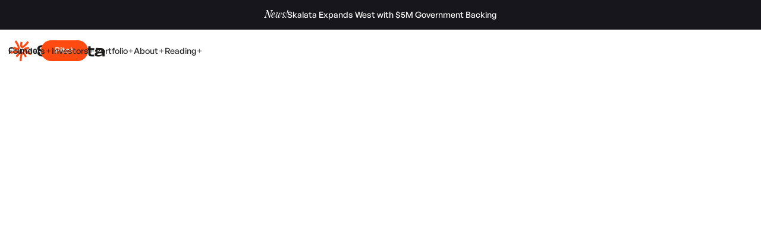

--- FILE ---
content_type: text/html; charset=utf-8
request_url: https://www.skalata.vc/investment-notes/optomni
body_size: 19960
content:
<!DOCTYPE html><!-- Last Published: Tue Dec 09 2025 02:02:22 GMT+0000 (Coordinated Universal Time) --><html data-wf-domain="www.skalata.vc" data-wf-page="65fd0202bbaec68ba38b9d07" data-wf-site="649cad4c9021ca8165c59d07" lang="en" data-wf-collection="65fd0202bbaec68ba38b9de9" data-wf-item-slug="optomni"><head><meta charset="utf-8"/><title>Investment Notes: Optomni | Skalata</title><meta content="We have a huge opportunity in front of us to become world leaders in greener, more efficient, more advanced farming. But although we have an edge on other..." name="description"/><meta content="Investment Notes: Optomni | Skalata" property="og:title"/><meta content="We have a huge opportunity in front of us to become world leaders in greener, more efficient, more advanced farming. But although we have an edge on other..." property="og:description"/><meta content="https://cdn.prod.website-files.com/649cad4c9021ca8165c59cda/64af982963999ce6c14307ce_optomni.jpeg" property="og:image"/><meta content="Investment Notes: Optomni | Skalata" property="twitter:title"/><meta content="We have a huge opportunity in front of us to become world leaders in greener, more efficient, more advanced farming. But although we have an edge on other..." property="twitter:description"/><meta content="https://cdn.prod.website-files.com/649cad4c9021ca8165c59cda/64af982963999ce6c14307ce_optomni.jpeg" property="twitter:image"/><meta property="og:type" content="website"/><meta content="summary_large_image" name="twitter:card"/><meta content="width=device-width, initial-scale=1" name="viewport"/><link href="https://cdn.prod.website-files.com/649cad4c9021ca8165c59d07/css/skalata-vc.webflow.shared.e6f457564.min.css" rel="stylesheet" type="text/css"/><script type="text/javascript">!function(o,c){var n=c.documentElement,t=" w-mod-";n.className+=t+"js",("ontouchstart"in o||o.DocumentTouch&&c instanceof DocumentTouch)&&(n.className+=t+"touch")}(window,document);</script><link href="https://cdn.prod.website-files.com/649cad4c9021ca8165c59d07/64e3fe971941cb65d37c3993_LinkedIn%20Logo%20(6).png" rel="shortcut icon" type="image/x-icon"/><link href="https://cdn.prod.website-files.com/649cad4c9021ca8165c59d07/64e3fe9c33b82fb8cceaa30c_LinkedIn%20Logo%20(7).png" rel="apple-touch-icon"/><!-- Google Tag Manager -->
<script>(function(w,d,s,l,i){w[l]=w[l]||[];w[l].push({'gtm.start':
new Date().getTime(),event:'gtm.js'});var f=d.getElementsByTagName(s)[0],
j=d.createElement(s),dl=l!='dataLayer'?'&l='+l:'';j.async=true;j.src=
'https://www.googletagmanager.com/gtm.js?id='+i+dl;f.parentNode.insertBefore(j,f);
})(window,document,'script','dataLayer','GTM-58FJXPR');</script>
<!-- End Google Tag Manager -->


<!-- Swiper -->
<link rel="stylesheet" href="https://cdn.jsdelivr.net/npm/swiper@8/swiper-bundle.min.css"/>
<style>

.swiper-pagination-bullets.swiper-pagination-horizontal {
	width: auto;
}
.swiper-slide {
  height: auto;
}
</style>

<!-- Hidden Scrollbar -->
<style>
::-webkit-scrollbar {
  display: none;
}
</style>

<!-- Sygnal Attributes 5 | Modals --> 
<link rel="stylesheet" href="https://cdn.jsdelivr.net/gh/sygnaltech/webflow-util@5.3.5/dist/css/webflow-modal.css"> 
<script defer src="https://cdn.jsdelivr.net/gh/sygnaltech/webflow-util@5.3.5/dist/nocode/webflow-modal.js"></script>

<style>
.rich_content_cms figcaption a {
    color: #ffffff;
    font-weight: 600;
}
</style>
<!-- Table of Contents -->
<script defer src="https://cdn.jsdelivr.net/npm/@finsweet/attributes-toc@1/toc.js"></script>

<!--Social Share -->
<script defer src="https://cdn.jsdelivr.net/npm/@finsweet/attributes-socialshare@1/socialshare.js"></script>

<!-- Copy to clipboard -->
<script defer src="https://cdn.jsdelivr.net/npm/@finsweet/attributes-copyclip@1/copyclip.js"></script><script type="text/javascript">window.__WEBFLOW_CURRENCY_SETTINGS = {"currencyCode":"USD","symbol":"$","decimal":".","fractionDigits":2,"group":",","template":"{{wf {\"path\":\"symbol\",\"type\":\"PlainText\"} }} {{wf {\"path\":\"amount\",\"type\":\"CommercePrice\"} }} {{wf {\"path\":\"currencyCode\",\"type\":\"PlainText\"} }}","hideDecimalForWholeNumbers":false};</script></head><body><div class="box_nav_bar_sk"><div class="notification_block"><div data-w-id="32a83b84-62cb-5b78-c172-7c0e60002dcd" class="wrapper_banner_sk"><div class="banner_main_skalata"><div class="block_left_img_banner_sk"></div><div class="hidden w-dyn-list"><div role="list" class="w-dyn-items"><div role="listitem" class="w-dyn-item"><a href="/investment-notes/factory-ai" class="block_title_banner_main_sk w-inline-block"><div class="text_18_400_white_pp">News!</div><div class="text_16_500_white">Down with downtime: why we invested in Factory AI</div></a></div></div></div><div class="block_right_img_banner_sk"><div class="block_right_img_button_banner_sk"></div><div id="closeBanner" wfu-modal-close="true" wfu-modal-close-type="auto" data-w-id="32a83b84-62cb-5b78-c172-7c0e60002dd7" class="close_banner_sk"><div class="close_icon_sk_banner w-embed"><svg width="100%" height="100%" viewBox="0 0 12 12" fill="none" xmlns="http://www.w3.org/2000/svg">
<path d="M11 1L1 11M11 11L1 1" stroke="currentColor" stroke-opacity="1" stroke-width="1.5" stroke-linecap="round" stroke-linejoin="round"/>
</svg></div></div></div><a href="https://www.skalata.vc/news/skalata-expands-west-with-5m-government-backing" class="block_title_banner_main_sk w-inline-block"><div class="text_18_400_white_pp">News!</div><div class="text_16_500_white">Skalata Expands West with $5M Government Backing</div></a></div></div></div><div data-w-id="32a83b84-62cb-5b78-c172-7c0e60002dd9" data-animation="over-right" data-collapse="none" data-duration="400" data-easing="ease" data-easing2="ease" role="banner" class="nav_bar_sk sticky w-nav"><div class="page_style w-embed"><style>
body {
 font-size: 1.1111111111111112vw;
}
/* Max Font Size */
@media screen and (min-width:1440px) {
 body {font-size: 16px;}
}
/* Container Max Width */

.banner_main_skalata {
  max-width:1440px;
}

.container_nav_bar {
  max-width:1440px;
}

.main_page_styles {
  max-width:1440px;
}

.main_page_styles_sk {
  max-width:1920px;
}



/* Min Font Size */
@media screen and (max-width:991px) {
 body {font-size: 11.011111111111111px;}
}



</style></div><div class="container_nav_bar"><div class="container_logo_nav_bar"><a href="/" class="box_nav_bar_button_site w-inline-block"><img src="https://cdn.prod.website-files.com/649cad4c9021ca8165c59d07/64ab30157a03f6aabf808746_skalata_logo.svg" loading="eager" alt="Skalata Logo" class="logo-nav-bar-sk"/></a><nav role="navigation" class="nav_menu_main w-nav-menu"><div class="box_menu_link_main_sk"><div class="box_menu_link_sk"><div data-hover="false" data-delay="0" class="drop_sk w-dropdown"><div class="drop_tog_sk w-dropdown-toggle"><div class="text_drop_sk">Founders</div><div class="icon_plus_sk w-embed"><svg width="100%" height="100%" viewBox="0 0 24 24" fill="none" xmlns="http://www.w3.org/2000/svg">
<path d="M12 5V19" stroke="currentColor" stroke-width="1.5" stroke-linecap="round" stroke-linejoin="round"/>
<path d="M5 12H19" stroke="currentColor" stroke-width="1.5" stroke-linecap="round" stroke-linejoin="round"/>
</svg></div></div><nav class="drop_list_sk w-dropdown-list"><div class="box_link_drop_sk"><a href="/founders/support" class="drop_link_sk w-dropdown-link">Founder Support</a><a href="/founders/get-investment" class="drop_link_sk w-dropdown-link">Get Investment</a><a href="/founder-stories" class="drop_link_sk w-dropdown-link">Founder Stories</a></div></nav></div><div data-hover="false" data-delay="0" class="drop_sk w-dropdown"><div class="drop_tog_sk w-dropdown-toggle"><div class="text_drop_sk">Investors</div><div class="icon_plus_sk w-embed"><svg width="100%" height="100%" viewBox="0 0 24 24" fill="none" xmlns="http://www.w3.org/2000/svg">
<path d="M12 5V19" stroke="currentColor" stroke-width="1.5" stroke-linecap="round" stroke-linejoin="round"/>
<path d="M5 12H19" stroke="currentColor" stroke-width="1.5" stroke-linecap="round" stroke-linejoin="round"/>
</svg></div></div><nav class="drop_list_sk w-dropdown-list"><div class="box_link_drop_sk"><a href="/investors" class="drop_link_sk w-dropdown-link">Invest with Skalata</a><a href="https://www.skalata.vc/content/investor" class="drop_link_sk w-dropdown-link">Briefing Room</a><a href="/contact" class="drop_link_sk w-dropdown-link">Contact</a></div></nav></div><div data-hover="false" data-delay="0" class="drop_sk w-dropdown"><div class="drop_tog_sk w-dropdown-toggle"><div class="text_drop_sk">Portfolio</div><div class="icon_plus_sk w-embed"><svg width="100%" height="100%" viewBox="0 0 24 24" fill="none" xmlns="http://www.w3.org/2000/svg">
<path d="M12 5V19" stroke="currentColor" stroke-width="1.5" stroke-linecap="round" stroke-linejoin="round"/>
<path d="M5 12H19" stroke="currentColor" stroke-width="1.5" stroke-linecap="round" stroke-linejoin="round"/>
</svg></div></div><nav class="drop_list_sk w-dropdown-list"><div class="box_link_drop_sk"><a href="/portfolio" class="drop_link_sk w-dropdown-link">Our Portfolio</a><a href="/jobs" class="drop_link_sk w-dropdown-link">Open Roles</a></div></nav></div><div data-hover="false" data-delay="0" class="drop_sk w-dropdown"><div class="drop_tog_sk w-dropdown-toggle"><div class="text_drop_sk">About</div><div class="icon_plus_sk w-embed"><svg width="100%" height="100%" viewBox="0 0 24 24" fill="none" xmlns="http://www.w3.org/2000/svg">
<path d="M12 5V19" stroke="currentColor" stroke-width="1.5" stroke-linecap="round" stroke-linejoin="round"/>
<path d="M5 12H19" stroke="currentColor" stroke-width="1.5" stroke-linecap="round" stroke-linejoin="round"/>
</svg></div></div><nav class="drop_list_sk w-dropdown-list"><div class="box_link_drop_sk"><a href="/about" class="drop_link_sk w-dropdown-link">Why Skalata</a><a href="/team" class="drop_link_sk w-dropdown-link">Team &amp; Board</a></div></nav></div><div data-hover="false" data-delay="0" data-w-id="2067dec9-691d-1c7b-27bf-4e5c74cb29fb" class="drop_sk_mega w-dropdown"><div class="drop_tog_sk w-dropdown-toggle"><div class="text_drop_sk">Reading</div><div class="icon_plus_sk w-embed"><svg width="100%" height="100%" viewBox="0 0 24 24" fill="none" xmlns="http://www.w3.org/2000/svg">
<path d="M12 5V19" stroke="currentColor" stroke-width="1.5" stroke-linecap="round" stroke-linejoin="round"/>
<path d="M5 12H19" stroke="currentColor" stroke-width="1.5" stroke-linecap="round" stroke-linejoin="round"/>
</svg></div></div><nav class="drop_mega_sk w-dropdown-list"><div class="drop_mega_wrapper"><div class="drop_mega_block"><div class="drop_mega_title_block"><div class="text_14_600_aa_sk_tertiary">Featured</div></div><div class="w-layout-grid mega_nav_grid"><div id="w-node-df6b92f1-1604-34bc-4bb7-f16fafaae1de-60002dcc" class="w-dyn-list"><div fs-cmscombine-element="list" role="list" class="w-dyn-items"><div role="listitem" class="w-dyn-item"><div id="w-node-df6b92f1-1604-34bc-4bb7-f16fafaae1e1-60002dcc" class="mega_nav_block"><a href="/investment-notes/factory-ai" class="mega_nav_card w-inline-block"><img src="https://cdn.prod.website-files.com/649cad4c9021ca8165c59cda/67bd312692f42422978f0498_factory-ai.jpg" loading="eager" width="340" alt="" sizes="100vw" srcset="https://cdn.prod.website-files.com/649cad4c9021ca8165c59cda/67bd312692f42422978f0498_factory-ai-p-500.jpg 500w, https://cdn.prod.website-files.com/649cad4c9021ca8165c59cda/67bd312692f42422978f0498_factory-ai-p-800.jpg 800w, https://cdn.prod.website-files.com/649cad4c9021ca8165c59cda/67bd312692f42422978f0498_factory-ai-p-1080.jpg 1080w, https://cdn.prod.website-files.com/649cad4c9021ca8165c59cda/67bd312692f42422978f0498_factory-ai.jpg 1440w" class="mega_nav_img"/></a><a href="/investment-notes/factory-ai" class="mega_nav_link_main w-inline-block"><div class="mega_nav_link_wrapper"><div class="mega_nav_block"><div class="mega_nav_category text-color-gray-500">Investment Note</div><div class="mega_nav_title">Down with downtime: why we invested in Factory AI</div></div></div><div class="mega_nav_arrow w-embed"><svg width="16" height="16" viewBox="0 0 16 16" fill="none" xmlns="http://www.w3.org/2000/svg">
<path d="M3.47257 8.66657H10.9192L7.66591 11.9199C7.40591 12.1799 7.40591 12.6066 7.66591 12.8666C7.92591 13.1266 8.34591 13.1266 8.60591 12.8666L12.9992 8.47323C13.2592 8.21323 13.2592 7.79323 12.9992 7.53323L8.61258 3.13323C8.35258 2.87323 7.93258 2.87323 7.67258 3.13323C7.41258 3.39323 7.41258 3.81323 7.67258 4.07323L10.9192 7.33323H3.47257C3.10591 7.33323 2.80591 7.63323 2.80591 7.9999C2.80591 8.36657 3.10591 8.66657 3.47257 8.66657Z" fill="currentColor"/>
</svg></div></a></div></div></div></div><div id="w-node-_2067dec9-691d-1c7b-27bf-4e5c74cb2a07-60002dcc" class="w-dyn-list"><div role="list" class="w-dyn-items"><div role="listitem" class="w-dyn-item"><div id="w-node-_2067dec9-691d-1c7b-27bf-4e5c74cb2a0a-60002dcc" class="mega_nav_block"><a href="/founder-stories/foremind" class="mega_nav_card w-inline-block"><img src="https://cdn.prod.website-files.com/649cad4c9021ca8165c59d07/659f725015ddbf4cb4f527f2_1147683.jpg" loading="lazy" width="340" alt="" class="mega_nav_img w-condition-invisible w-dyn-bind-empty"/><img src="https://cdn.prod.website-files.com/649cad4c9021ca8165c59cda/66221177f065b7aeeb0f82fe_joel-tom-claire.webp" loading="lazy" width="340" alt="" sizes="100vw" srcset="https://cdn.prod.website-files.com/649cad4c9021ca8165c59cda/66221177f065b7aeeb0f82fe_joel-tom-claire-p-500.webp 500w, https://cdn.prod.website-files.com/649cad4c9021ca8165c59cda/66221177f065b7aeeb0f82fe_joel-tom-claire-p-800.webp 800w, https://cdn.prod.website-files.com/649cad4c9021ca8165c59cda/66221177f065b7aeeb0f82fe_joel-tom-claire-p-1080.webp 1080w, https://cdn.prod.website-files.com/649cad4c9021ca8165c59cda/66221177f065b7aeeb0f82fe_joel-tom-claire.webp 1440w" class="mega_nav_img"/></a><a href="/founder-stories/foremind" class="mega_nav_link_main w-inline-block"><div class="mega_nav_link_wrapper"><div class="mega_nav_block"><div class="mega_nav_category text-color-gray-500">Founder Story</div><div class="mega_nav_title">Minding your business with Foremind</div></div></div><div class="mega_nav_arrow w-embed"><svg width="16" height="16" viewBox="0 0 16 16" fill="none" xmlns="http://www.w3.org/2000/svg">
<path d="M3.47257 8.66657H10.9192L7.66591 11.9199C7.40591 12.1799 7.40591 12.6066 7.66591 12.8666C7.92591 13.1266 8.34591 13.1266 8.60591 12.8666L12.9992 8.47323C13.2592 8.21323 13.2592 7.79323 12.9992 7.53323L8.61258 3.13323C8.35258 2.87323 7.93258 2.87323 7.67258 3.13323C7.41258 3.39323 7.41258 3.81323 7.67258 4.07323L10.9192 7.33323H3.47257C3.10591 7.33323 2.80591 7.63323 2.80591 7.9999C2.80591 8.36657 3.10591 8.66657 3.47257 8.66657Z" fill="currentColor"/>
</svg></div></a></div></div></div></div><div id="w-node-b043a8ba-9677-3d75-1acb-9175280bc4cf-60002dcc" class="w-dyn-list"><div role="list" class="w-dyn-items"><div role="listitem" class="w-dyn-item"><div id="w-node-b043a8ba-9677-3d75-1acb-9175280bc4d2-60002dcc" class="mega_nav_block"><a href="/blog/founders-and-false-prophets" class="mega_nav_card w-inline-block"><img src="https://cdn.prod.website-files.com/649cad4c9021ca8165c59cda/667a5167b0db27c4fdba91b4_labyrinth.jpg" loading="lazy" width="340" alt="" sizes="100vw" srcset="https://cdn.prod.website-files.com/649cad4c9021ca8165c59cda/667a5167b0db27c4fdba91b4_labyrinth-p-500.jpg 500w, https://cdn.prod.website-files.com/649cad4c9021ca8165c59cda/667a5167b0db27c4fdba91b4_labyrinth-p-800.jpg 800w, https://cdn.prod.website-files.com/649cad4c9021ca8165c59cda/667a5167b0db27c4fdba91b4_labyrinth-p-1080.jpg 1080w, https://cdn.prod.website-files.com/649cad4c9021ca8165c59cda/667a5167b0db27c4fdba91b4_labyrinth.jpg 1440w" class="mega_nav_img"/></a><a href="/blog/founders-and-false-prophets" class="mega_nav_link_main w-inline-block"><div class="mega_nav_link_wrapper"><div class="mega_nav_block"><div class="mega_nav_category text-color-gray-500">Blog</div><div class="mega_nav_title">Founders and false prophets: a pitch to the founders who’ve stopped listening</div></div></div><div class="mega_nav_arrow w-embed"><svg width="16" height="16" viewBox="0 0 16 16" fill="none" xmlns="http://www.w3.org/2000/svg">
<path d="M3.47257 8.66657H10.9192L7.66591 11.9199C7.40591 12.1799 7.40591 12.6066 7.66591 12.8666C7.92591 13.1266 8.34591 13.1266 8.60591 12.8666L12.9992 8.47323C13.2592 8.21323 13.2592 7.79323 12.9992 7.53323L8.61258 3.13323C8.35258 2.87323 7.93258 2.87323 7.67258 3.13323C7.41258 3.39323 7.41258 3.81323 7.67258 4.07323L10.9192 7.33323H3.47257C3.10591 7.33323 2.80591 7.63323 2.80591 7.9999C2.80591 8.36657 3.10591 8.66657 3.47257 8.66657Z" fill="currentColor"/>
</svg></div></a></div></div></div></div><a href="/playbooks/fundraising" class="mega_nav_block_featured w-inline-block"><div class="mega_nav_card_featured"><div class="mega_nav_category text-color-gray-500">Playbooks</div><h5 class="h5-heading">Australia&#x27;s biggest guide to raising a (pre) seed sound <span><sup class="superscript">(2024)</sup></span></h5></div></a></div></div><div class="mega_nav_side_block"><div class="navigation-side-wrapper"><div class="navigation-side-block-link"><div class="text_14_600_aa_sk_tertiary">Featured</div></div><div class="navigation-side-block-link"><a href="/investment-notes" class="mega_nav_link_side w-inline-block"><div class="mega_nav_link_wrapper"><div><div>Investment Notes</div></div></div><div class="mega_nav_arrow w-embed"><svg width="24" height="24" viewBox="0 0 24 24" fill="none" xmlns="http://www.w3.org/2000/svg">
<path d="M15.4766 11.1666L11.0066 6.69664L12.1849 5.51831L18.6666 12L12.1849 18.4816L11.0066 17.3033L15.4766 12.8333H5.33325V11.1666H15.4766Z" fill="currentColor"/>
</svg></div></a><a href="/founder-stories" class="mega_nav_link_side w-inline-block"><div class="mega_nav_link_wrapper"><div><div>Founder Stories</div></div></div><div class="mega_nav_arrow w-embed"><svg width="24" height="24" viewBox="0 0 24 24" fill="none" xmlns="http://www.w3.org/2000/svg">
<path d="M15.4766 11.1666L11.0066 6.69664L12.1849 5.51831L18.6666 12L12.1849 18.4816L11.0066 17.3033L15.4766 12.8333H5.33325V11.1666H15.4766Z" fill="currentColor"/>
</svg></div></a><a href="https://www.skalata.vc/content/investor" class="mega_nav_link_side w-inline-block"><div class="mega_nav_link_wrapper"><div><div>Briefing Room</div></div></div><div class="mega_nav_arrow w-embed"><svg width="24" height="24" viewBox="0 0 24 24" fill="none" xmlns="http://www.w3.org/2000/svg">
<path d="M15.4766 11.1666L11.0066 6.69664L12.1849 5.51831L18.6666 12L12.1849 18.4816L11.0066 17.3033L15.4766 12.8333H5.33325V11.1666H15.4766Z" fill="currentColor"/>
</svg></div></a><a href="/news" class="mega_nav_link_side w-inline-block"><div class="mega_nav_link_wrapper"><div><div>News</div></div></div><div class="mega_nav_arrow w-embed"><svg width="24" height="24" viewBox="0 0 24 24" fill="none" xmlns="http://www.w3.org/2000/svg">
<path d="M15.4766 11.1666L11.0066 6.69664L12.1849 5.51831L18.6666 12L12.1849 18.4816L11.0066 17.3033L15.4766 12.8333H5.33325V11.1666H15.4766Z" fill="currentColor"/>
</svg></div></a></div></div><a href="/founders/get-investment#faqs" class="mega_nav_link_bottom w-inline-block"><div class="b-icon-xsmall w-embed"><svg width="16" height="16" viewBox="0 0 16 16" fill="none" xmlns="http://www.w3.org/2000/svg">
<path d="M7.99992 1.33337C4.31992 1.33337 1.33325 4.32004 1.33325 8.00004C1.33325 11.68 4.31992 14.6667 7.99992 14.6667C11.6799 14.6667 14.6666 11.68 14.6666 8.00004C14.6666 4.32004 11.6799 1.33337 7.99992 1.33337ZM8.66659 12.6667H7.33325V11.3334H8.66659V12.6667ZM10.0466 7.50004L9.44659 8.11337C9.11325 8.45337 8.87325 8.76004 8.75325 9.24004C8.69992 9.45337 8.66659 9.69337 8.66659 10H7.33325V9.66671C7.33325 9.36004 7.38659 9.06671 7.47992 8.79337C7.61325 8.40671 7.83325 8.06004 8.11325 7.78004L8.93992 6.94004C9.24659 6.64671 9.39325 6.20671 9.30659 5.74004C9.21992 5.26004 8.84659 4.85337 8.37992 4.72004C7.63992 4.51337 6.95325 4.93337 6.73325 5.56671C6.65325 5.81337 6.44659 6.00004 6.18659 6.00004H5.98659C5.59992 6.00004 5.33325 5.62671 5.43992 5.25337C5.72659 4.27337 6.55992 3.52671 7.59325 3.36671C8.60659 3.20671 9.57325 3.73337 10.1733 4.56671C10.9599 5.65337 10.7266 6.82004 10.0466 7.50004Z" fill="currentColor"/>
</svg></div><div>Founder FAQs</div></a></div></div></nav></div></div></div></nav><div class="box_button_nav_bar_sk"><a href="/contact" class="text_drop_sk contact w-inline-block"><div>Contact</div></a><div class="box_mob_button_hidden_sk"><a href="/contact" class="button_pitch w-button">Pitch</a></div></div><a href="#" class="menu_button w-inline-block"><div data-w-id="32a83b84-62cb-5b78-c172-7c0e60002df9" class="burger_menu_main_sk w-embed"><svg width="100%" height="100%" viewBox="0 0 24 24" fill="none" xmlns="http://www.w3.org/2000/svg">
<path d="M3.75 12L20.25 12M3.75 6L20.25 6M3.75 18L20.25 18" stroke="currentColor" stroke-width="1.5" stroke-linecap="round" stroke-linejoin="round"/>
</svg></div></a></div></div></div><div class="box_menu_link_tablet_sk"><div class="container_menu_link_sk"><div class="box_menu_link_main_sk"><div class="wrapper_link_sk_menu"><div class="box_logo_button_close"><a href="#" class="logo_tablet_sk w-inline-block"><img src="https://cdn.prod.website-files.com/649cad4c9021ca8165c59d07/64ab30157a03f6aabf808746_skalata_logo.svg" loading="eager" alt="" class="logo-stack"/></a><div data-w-id="8654d174-1174-75ec-3c97-3ce3848662d2" class="close_menu_main_sk w-embed"><svg width="100%" height="100%" viewBox="0 0 24 24" fill="none" xmlns="http://www.w3.org/2000/svg">
<path d="M18.75 5.25L5.25 18.75M18.75 18.75L5.25 5.25" stroke="currentColor" stroke-width="1.5" stroke-linecap="round" stroke-linejoin="round"/>
</svg></div></div><div class="box_menu_link_sk"><div data-hover="false" data-delay="0" class="drop_sk w-dropdown"><div class="drop_tog_sk w-dropdown-toggle"><div class="text_drop_sk">Founders</div><div class="icon_plus_sk w-embed"><svg width="100%" height="100%" viewBox="0 0 24 24" fill="none" xmlns="http://www.w3.org/2000/svg">
<path d="M12 5V19" stroke="currentColor" stroke-width="1.5" stroke-linecap="round" stroke-linejoin="round"/>
<path d="M5 12H19" stroke="currentColor" stroke-width="1.5" stroke-linecap="round" stroke-linejoin="round"/>
</svg></div></div><nav class="drop_list_sk w-dropdown-list"><div class="box_link_drop_sk"><a href="/founders/support" class="drop_link_sk w-dropdown-link">Founder Support</a><a href="/founders/get-investment" class="drop_link_sk w-dropdown-link">Get Investment</a><a href="#" class="drop_link_sk w-dropdown-link">Founder Stories</a></div></nav></div><div data-hover="false" data-delay="0" class="drop_sk w-dropdown"><div class="drop_tog_sk w-dropdown-toggle"><div class="text_drop_sk">Investors</div><div class="icon_plus_sk w-embed"><svg width="100%" height="100%" viewBox="0 0 24 24" fill="none" xmlns="http://www.w3.org/2000/svg">
<path d="M12 5V19" stroke="currentColor" stroke-width="1.5" stroke-linecap="round" stroke-linejoin="round"/>
<path d="M5 12H19" stroke="currentColor" stroke-width="1.5" stroke-linecap="round" stroke-linejoin="round"/>
</svg></div></div><nav class="drop_list_sk w-dropdown-list"><div class="box_link_drop_sk"><a href="/investors" class="drop_link_sk w-dropdown-link">Invest with Skalata</a><a href="https://www.skalata.vc/content/investor" class="drop_link_sk w-dropdown-link">Briefing Room</a><a href="https://www.skalata.vc/contact" class="drop_link_sk w-dropdown-link">Contact</a></div></nav></div><div class="block_line_link_nav_bar_sk"><a href="/portfolio" class="nav_link_sk">Portfolio</a><div class="box_line_main"><div class="abs_line_nav_bar_sk"></div></div></div><div data-hover="false" data-delay="0" class="drop_sk w-dropdown"><div class="drop_tog_sk w-dropdown-toggle"><div class="text_drop_sk">About</div><div class="icon_plus_sk w-embed"><svg width="100%" height="100%" viewBox="0 0 24 24" fill="none" xmlns="http://www.w3.org/2000/svg">
<path d="M12 5V19" stroke="currentColor" stroke-width="1.5" stroke-linecap="round" stroke-linejoin="round"/>
<path d="M5 12H19" stroke="currentColor" stroke-width="1.5" stroke-linecap="round" stroke-linejoin="round"/>
</svg></div></div><nav class="drop_list_sk w-dropdown-list"><div class="box_link_drop_sk"><a href="/about" class="drop_link_sk w-dropdown-link">Why Skalata</a><a href="/team" class="drop_link_sk w-dropdown-link">Team &amp; Board</a></div></nav></div><div data-hover="false" data-delay="0" class="drop_sk w-dropdown"><div class="drop_tog_sk w-dropdown-toggle"><div class="text_drop_sk">Reading</div><div class="icon_plus_sk w-embed"><svg width="100%" height="100%" viewBox="0 0 24 24" fill="none" xmlns="http://www.w3.org/2000/svg">
<path d="M12 5V19" stroke="currentColor" stroke-width="1.5" stroke-linecap="round" stroke-linejoin="round"/>
<path d="M5 12H19" stroke="currentColor" stroke-width="1.5" stroke-linecap="round" stroke-linejoin="round"/>
</svg></div></div><nav class="drop_list_sk w-dropdown-list"><div class="box_link_drop_sk"><a href="/investment-notes" class="drop_link_sk w-dropdown-link">Investment Notes</a><a href="/founder-stories" class="drop_link_sk w-dropdown-link">Founder Stories</a><a href="/news" class="drop_link_sk w-dropdown-link">News</a></div></nav></div></div></div><div class="box_button_sk_menu_tablet"><a href="/contact" class="button_pitch w-button">Pitch</a><a href="/contact" class="button_contact w-button">Contact</a></div></div></div></div></div><section style="opacity:0" class="section_cms_hero"><div class="box_section_transition is-active"><div class="main_page_styles_sk"><div class="container_cms_hero"><div class="block_cms_left"><div class="block_title_sk_main_cms"><div class="text_14_600_aa_sk_tertiary">INVESTMENT NOTES</div><h2 class="h_2_56_500_sk_white">Ripe for disruption: why we invested in Optomni</h2><a href="https://optomni.com/" class="block_portfolio_logo w-inline-block"><img src="https://cdn.prod.website-files.com/649cad4c9021ca8165c59cda/64ad5cbc9cd8a851ddd696c4_637edd48cd0bc21c5114dfdf_6336703c841f51410500438d_optomni-w.svg" loading="lazy" alt="" class="portfolio_logo"/></a></div><div class="block_authors"><div id="w-node-e550538e-e66d-9823-ce9f-b26057b9e7fd-a38b9d07" class="block_img_cms_investment"><div id="w-node-e550538e-e66d-9823-ce9f-b26057b9e7fe-a38b9d07" class="block_img_cms_main_author"><a href="/team/shahirah-gardner" class="block_img_cms_main_investor_1 w-inline-block"><img loading="eager" alt="" src="https://cdn.prod.website-files.com/649cad4c9021ca8165c59cda/65a7618a6414fe96aa6ddb2d_shahirah-gardner.png" class="img_cms_investor_1"/></a><a href="/team/rob-greco" class="block_img_cms_main_investor_2 w-inline-block"><img loading="eager" alt="" src="https://cdn.prod.website-files.com/649cad4c9021ca8165c59cda/65a761d3c69ba79463aeddd7_rob-greco.png" class="img_cms_investor_2"/></a></div><div class="block_text_user_cms_main_sk"><div class="text_14_400_white_80">Investment led by</div><div class="block_user_cms_name_sk"><a href="/team/shahirah-gardner" class="w-inline-block"><div class="text_16_500_white">Shahirah Gardner</div></a><div class="text_16_500_white">&amp;</div><a href="/team/rob-greco" class="w-inline-block"><div class="text_16_500_white">Rob Greco</div></a></div></div></div><div id="w-node-_47ad0254-c5d5-fc6d-530f-a1dac539a4a7-a38b9d07" class="block_img_cms_author"><div id="w-node-_47ad0254-c5d5-fc6d-530f-a1dac539a4a8-a38b9d07" class="block_img_cms_main_author"><a href="/team/sam-henderson" class="block_img_cms_main_author_primary block_img_cms_main_author w-inline-block"><img loading="eager" alt="Sam Henderson" src="https://cdn.prod.website-files.com/649cad4c9021ca8165c59d07/65f7820121e5ea2f018fd0d7_sam-henderson.webp" class="img_cms_main_author"/></a></div><div class="block_text_user_cms_main_sk"><div class="text_14_400_white_80">Written by</div><div class="block_user_cms_name_sk"><a href="/team/sam-henderson" class="w-inline-block"><div class="text_16_500_white">Sam Henderson</div></a></div></div></div></div></div><div id="w-node-_58471d5b-962d-fe43-29b4-1946c6b57bcf-a38b9d07" class="block_cms_right"><img loading="eager" alt="" src="https://cdn.prod.website-files.com/649cad4c9021ca8165c59cda/64af982963999ce6c14307ce_optomni.jpeg" sizes="(max-width: 1919px) 100vw, 1920px" srcset="https://cdn.prod.website-files.com/649cad4c9021ca8165c59cda/64af982963999ce6c14307ce_optomni-p-500.jpeg 500w, https://cdn.prod.website-files.com/649cad4c9021ca8165c59cda/64af982963999ce6c14307ce_optomni-p-800.jpeg 800w, https://cdn.prod.website-files.com/649cad4c9021ca8165c59cda/64af982963999ce6c14307ce_optomni-p-1080.jpeg 1080w, https://cdn.prod.website-files.com/649cad4c9021ca8165c59cda/64af982963999ce6c14307ce_optomni.jpeg 1440w" class="img_cms_main"/></div></div></div><div class="container_info_banner_cms"><div class="box_info_banner_cms"><div class="box_text_title_banner_info"><div id="w-node-_58471d5b-962d-fe43-29b4-1946c6b57bd4-a38b9d07" class="box_text_banner_info_cms"><div class="block_text_info_cms hidden_mob"><div class="text_14_600_aa_sk_tertiary">Company</div><div class="text_16_400_sk_primary">Optomni</div></div><div class="block_text_info_cms"><div class="text_14_600_aa_sk_tertiary">Home</div><div class="block_city_state_cms"><div class="block_text_city_state_cms"><div class="text_16_400_sk_primary">Adelaide</div><div class="text_16_400_sk_primary">,</div></div><div class="text_16_400_sk_primary">SA</div></div></div><div class="w-dyn-list"><div role="list" class="w-dyn-items"><div role="listitem" class="w-dyn-item"><div class="block_text_info_cms"><div class="text_14_600_aa_sk_tertiary">Industry</div><div class="text_16_400_sk_primary">Supply Chain &amp; Logistics</div></div></div></div></div></div><div class="block_info_user_cms_banner"><div class="text_14_600_aa_sk_tertiary">Founders</div><div class="w-dyn-list"><div role="list" class="block_user_cms_info_banner w-dyn-items"><div role="listitem" class="w-dyn-item"><a href="https://au.linkedin.com/company/optomni" target="_blank" class="link_founder_name w-inline-block"><div class="text_16_400_sk_primary">Abdelrahman Elborey</div></a></div><div role="listitem" class="w-dyn-item"><a href="https://au.linkedin.com/company/optomni" target="_blank" class="link_founder_name w-inline-block"><div class="text_16_400_sk_primary">Sabina Zeynalova</div></a></div><div role="listitem" class="w-dyn-item"><a href="https://au.linkedin.com/company/optomni" target="_blank" class="link_founder_name w-inline-block"><div class="text_16_400_sk_primary">Murad Mekhtiev</div></a></div></div></div></div></div><div class="box_text_info_button"><a href="https://optomni.com/" target="_blank" class="link_button_cms_info w-inline-block"><div>Website</div><div class="arrow_right_link _45 w-embed"><svg width="100%" height="100%" viewBox="0 0 24 24" fill="none" xmlns="http://www.w3.org/2000/svg">
<path d="M5 12H19M19 12L12 5M19 12L12 19" stroke="currentColor" stroke-width="1.75" stroke-linecap="square" stroke-linejoin="round"/>
</svg></div></a></div></div></div></div></section><section style="opacity:0" class="section_cms_content"><div class="progress_bar_main"><div class="progress_bar_abs"></div></div><div class="container_content_cms"><div class="container_cms_content_rich"><div class="wrapper_sidebar_left"><div class="box_link_rich_content"><div class="box_tablet_link_content"><div class="block_title_toc"><div class="heading_stack_sidebar">Contents</div></div><div class="fs-toc"><div class="fs-toc_sidebar"><div class="fs-toc_link-content"><div class="fs-toc_link-wrapper is-h2"><a href="#" class="fs-toc_link w-inline-block"><div fs-toc-element="link" class="fs-toc_text">Example H2<br/></div></a><div fs-toc-element="ix-trigger" id="w-node-c170a2f1-36ba-f9d8-a533-3bc1473019b6-a38b9d07" class="fs-toc_h-trigger"></div><div class="fs-toc_link-wrapper is-h3"><a href="#" class="fs-toc_link is-h3 w-inline-block"><div fs-toc-element="link" class="fs-toc_text">Example H3</div></a><div class="fs-toc_link-wrapper is-h4"><a href="#" class="fs-toc_link is-h4 w-inline-block"><div fs-toc-element="link" class="fs-toc_text">Example H4</div></a></div></div></div></div></div></div><div class="container_link_content_rich"><div class="toc-link-wrapper h2"><a href="#" fs-toc-element="link" class="link_content_rich h2">Text Link</a><div fs-toc-element="ix-trigger" class="toc_h-trigger"></div><div class="toc-link-wrapper h3"><a href="#" fs-toc-element="link" class="link_content_rich h3">Text Link</a><div class="toc-link-wrapper h4"><a href="#" fs-toc-element="link" class="link_content_rich h4">Text Link</a></div></div></div></div></div></div></div><div id="w-node-c170a2f1-36ba-f9d8-a533-3bc1473019ca-a38b9d07" class="wrapper_content_rich"><div class="container_tablet_rich"><div class="box_content_rich_cms"><div class="container_user_banner_cms_sk"><p class="parag_18_400_primary">“20% of food waste happens in the supply chain. If you do a parallel to the car industry, that would be every fifth car coming off the production line going directly to the junkyard.”</p><div class="block_banner_user_sk_cms"><div class="block_img_banner_user_cms"><img loading="eager" alt="" src="https://cdn.prod.website-files.com/649cad4c9021ca8165c59cda/64af7932d039b35162b45479_63a29e1ca162c1c6ee0e378b_murad.png" class="img_banner_user"/></div><div class="block_text_user_next_card"><div class="text_20_500_black_sk">Murad Mekhtiev</div><div class="block_role_comp_cms"><div class="block_text_role_comp_cms"><div class="text_14_400_grey_sk">Co-founder</div><div class="text_14_400_grey_sk">,</div></div><div class="text_14_400_grey_sk">Optomni</div></div></div></div></div><div fs-richtext-element="rich-text" fs-toc-element="contents" fs-toc-offsettop="6em" class="rich_content_cms w-richtext"><p>We have a huge opportunity in front of us to become world leaders in greener, more efficient, more advanced farming. But although we have an edge on other developed nations, we&#x27;re still trying to feed the world on 100-year old food supply chains. </p><p>The average age of a grower in Australia is around 65 years old and resistance to relinquishing old ways is high. But Optomni founder Murad Mekhtiev believes that the tech just has to get out of the way to be readily adopted. He recently met with a grower in Orange, NSW who proudly said: “I&#x27;m a technophobe.” But when pressed, he counted off a series of AgTech apps that he was already using. </p><p>The grower didn&#x27;t see it as “technology” because it was in the background. And this is exactly what Murad believes is the key: focusing on making tech an enabler, getting it working quietly and efficiently, and implementing it smoothly, rather than marketing it to generational farmers as some kind of disruptive revolution.</p><h2>Ripe for disruption</h2><p>Feeding growing populations across changing climates has become unsustainably complex. </p><p>45% of fruits and vegetables grown worldwide are never eaten. Half of this waste happens not in households neglecting their fruit bowls, but in supply chains before the produce even hits the supermarket shelves.</p><p>On a mission to reduce this waste by 25%, and unlock value and margin capture for farmers and growers while they&#x27;re at it, Optomni is the latest venture to partner with Skalata. </p><p>Inspired by founder Murad Mekhtiev’s passion to reinvigorate this time-honoured industry, especially as it crests the point of crisis, we&#x27;re extremely excited about what the future holds for this small but mighty South Australian startup.</p><h2>Meet the venture  </h2><p>In a nutshell, Optomni’s wholesale trading and optimisation platform addresses the biggest loss leader in the perishables sector: perishability.  </p><p>OmniOrder® matches supply with demand; finds new market opportunities for growers; streamlines inventory management, fulfilment, and ordering processes; and reduces waste through AI demand prediction and supply matching, which lets demand from different types of customers with their own product specifications be connected to supply at that specification.</p><figure style="max-width:1280pxpx" class="w-richtext-align-fullwidth w-richtext-figure-type-image"><div><img src="https://cdn.prod.website-files.com/649cad4c9021ca8165c59cda/64af809c54fb51d9e8380628_638455d6a4c79863d78b2f78_6334d87ae6353e2f06a5bdc7_omniorder.jpeg" alt=""/></div><figcaption>Optomni&#x27;s OmniOrder® platform</figcaption></figure><p>What we really like about the founding team is that they&#x27;ve done it before.</p><p>Optomni comes to us with an impressive body of combined experience. Founder Murad designed the market trading platform used by one of Australia&#x27;s largest growers. Co-founder and CTO Abdelrahman Elborey was the technical lead for AI ordering software used by Australia&#x27;s largest food distributor. </p><p>Co-founder Sabina says: </p><blockquote>“On a personal note, I’ve always tried to be conscious of where our food is coming from. But from a professional point of view, we knew some of the largest companies in wholesale food distribution were investing in AI to optimise their supply chains. But within the fresh produce industry, there was none of that being done”.</blockquote><p>The founders’ deep industry knowledge is further compounded by advisor Daniel Hoffman, a second-generation grower and agronomist and former winner of the Corteva Grower Of The Year.</p><p>“I&#x27;ve been in the fresh produce industry my whole life, and I&#x27;ve seen a lot of growers and wholesalers shoot themselves in the foot by trying to play supply and demand without having the right information. Getting it right can create huge returns, but getting it wrong leads to lost orders, poor prices for everyone and waste.”</p><p>The potential unlocked value of margin capture for Optomni is nearly $2 billion for the Australian market alone. The fruit and veg wholesale market is valued at $14 billion, and is growing at a rate of 2.5% a year. </p><p>The key to unlocking that value is not producing more, but wasting less.</p><blockquote>“In Australia, total waste is on par with other Western countries at about 45%. But 20% of that waste happens in the supply chain. If you do a parallel to the car industry, that would be every fifth car coming off the production line going directly to the junkyard.”</blockquote><p>Using their edge-giving expertise, Optomni aims to reduce supply chain losses by 25%, saving half a million tonnes of wasted food at an estimated value of $400 million. </p><p>Murad: “We knew already there was a high degree of waste and a huge amount of loss, and realised pretty quickly that it was a supply and demand issue. The supply chain was inflexible in handling demand based on quality. The solution needed to combine elements of a core software system that manages business processes, as well as a marketplace, powered by AI-driven demand forecasting and supply optimisation. We knew how to build that. So it was just a question of: ‘how do we apply that to this particular industry?’”</p><h2>Meet the model</h2><p>Optomni’s business model has two pillars: transaction and SaaS.</p><p>It&#x27;s built specifically for perishable food supply chains to reduce losses, and it operates in a “pink ocean”.</p><p>Red ocean markets, where demand is proven but the market is saturated with competition, are represented in the fresh produce sector by products like POS systems, traditional inventory management systems, and packhouse systems.</p><p>The blue oceans - brave new worlds of innovation where there may not be proven demand, but where founders can identify untapped pools of potential custom - manifest in the sector as click and collect ordering (demanding a big behavioural change), B2B marketplaces (very high data requirements mean it’s difficult to get the network effects), and supply chain optimisation (huge value potential, but still a poorly understood offering). </p><p>Optomni’s positioning strategy aims for the middle waters. It can provide immediate value to a single customer without that heavy data requirement, while offering better prices, margin capture, and significantly reduced losses. </p><p>In terms of customer outreach, Optomni understands the nature of the industry, the value of face-to-face contact, and the power of the “bush telegraph”. </p><p>The founders have been able to reach multiple growers through field days, conferences and events, and industry networking. Presenting to larger groups rather than targeting one-on-one meets has helped to keep customer acquisition costs low.</p><p>It&#x27;s also consumer-side averse. Many solutions are focused on reducing or eliminating “ugly” produce, which Optomni doesn&#x27;t believe is scalable (or, thanks to <a href="https://www.theguardian.com/lifeandstyle/2022/jan/04/easy-wins-imperfect-produce-the-perfect-solution-to-food-waste">changing consumer sentiment</a>, necessary). </p><h2>Seeds of success</h2><p>It&#x27;s through these efforts Optomni has been able to secure early traction, signing up a group of SA and QLD based growers as early adopters of its platform.</p><p>And with 15,000 Australian growers and 1,500 wholesalers with a total farmgate value of $14 billion, the pipeline is so far only representing around 3% of Optomni’s total addressable market. </p><p>We are extremely excited to work with Optomni, and help them develop a scalable business model, pursue national expansion, and grow the team to help deliver era-defining agtech.</p><p>Murad says: </p><blockquote>“In the agriculture industry, it’s very difficult to ‘just launch’ an MVP in 40 days and bootstrap your way through to Series A. We knew we needed to raise an initial round to shore up a proper commercial launch, and find the right strategic investor to help us execute on that really well.”</blockquote><p>“Our goal isn’t to start generating tons of revenue tomorrow – it’s to get that really fast feedback cycle so we can make iterations quickly and improve our product.”</p></div></div><div class="cms_previous_next w-dyn-list"><div class="w-dyn-empty"><div>No items found.</div></div></div></div></div><div class="wrapper_sidebar_right"><div class="box_link_rich_content"><div class="box_link_share"><div class="block_title_share"><div class="heading_stack_sidebar">Share</div></div><div class="block_social_stack_cms"><a fs-socialshare-element="LinkedIn" href="#" class="social_link_cms w-inline-block"><div class="social_icon w-embed"><svg width="100%" height="100%" viewBox="0 0 10 9" fill="none" xmlns="http://www.w3.org/2000/svg">
<path d="M9.80078 5.44586V8.75527H7.86356V5.64765C7.86356 4.88083 7.58105 4.35617 6.89495 4.35617C6.37029 4.35617 6.04742 4.7194 5.92634 5.04227C5.88598 5.16335 5.84563 5.32478 5.84563 5.52657V8.75527H3.9084C3.9084 8.75527 3.94876 3.50864 3.9084 2.98397H5.84563V3.79115C6.08778 3.38756 6.57208 2.82254 7.58105 2.82254C8.83217 2.82254 9.80078 3.67007 9.80078 5.44586ZM1.89047 0.199219C1.24473 0.199219 0.800781 0.643165 0.800781 1.20819C0.800781 1.77321 1.20437 2.21716 1.85011 2.21716C2.53621 2.21716 2.93979 1.77321 2.93979 1.20819C2.98015 0.602806 2.57657 0.199219 1.89047 0.199219ZM0.921857 8.75527H2.85908V2.98397H0.921857V8.75527Z" fill="currentColor"/>
</svg></div></a><a fs-socialshare-element="Twitter" href="#" class="social_link_cms w-inline-block"><div class="social_icon_tw w-embed"><svg width="100%" height="100%" viewBox="0 0 13 11" fill="none" xmlns="http://www.w3.org/2000/svg">
<path d="M12.3616 1.94078C11.9416 2.12078 11.4616 2.24078 10.9816 2.30078C11.4616 2.00078 11.8816 1.52078 12.0616 0.980783C11.5816 1.28078 11.1016 1.46078 10.5016 1.58078C10.0816 1.10078 9.42156 0.800781 8.76156 0.800781C7.44156 0.800781 6.36156 1.88078 6.36156 3.20078C6.36156 3.38078 6.36156 3.56078 6.42156 3.74078C4.44156 3.62078 2.64156 2.66078 1.44156 1.22078C1.26156 1.58078 1.14156 2.00078 1.14156 2.42078C1.14156 3.26078 1.56156 3.98078 2.22156 4.40078C1.80156 4.40078 1.44156 4.28078 1.14156 4.10078C1.14156 5.24078 1.98156 6.26078 3.06156 6.44078C2.88156 6.50078 2.64156 6.50078 2.40156 6.50078C2.22156 6.50078 2.10156 6.50078 1.92156 6.44078C2.22156 7.40078 3.12156 8.12078 4.20156 8.12078C3.36156 8.78078 2.34156 9.14078 1.20156 9.14078C1.02156 9.14078 0.841563 9.14078 0.601562 9.08078C1.68156 9.74078 2.94156 10.1608 4.32156 10.1608C8.76156 10.1608 11.1616 6.50078 11.1616 3.32078V3.02078C11.6416 2.84078 12.0616 2.42078 12.3616 1.94078Z" fill="currentColor"/>
</svg></div></a><a fs-copyclip-element="click" href="#" class="social_link_cms w-inline-block"><div class="social_icon_link w-embed"><svg width="100%" height="100%" viewBox="0 0 16 16" fill="none" xmlns="http://www.w3.org/2000/svg">
<path d="M7.67953 4.8157L8.79328 3.70195C9.26483 3.27216 9.88385 3.04059 10.5217 3.05535C11.1596 3.07012 11.7672 3.33009 12.2184 3.78125C12.6695 4.2324 12.9295 4.84004 12.9443 5.4779C12.959 6.11576 12.7274 6.73478 12.2977 7.20633L10.7058 8.79258C10.4764 9.02286 10.2037 9.20558 9.90353 9.33025C9.60333 9.45493 9.28147 9.51911 8.95641 9.51911C8.63135 9.51911 8.30948 9.45493 8.00928 9.33025C7.70908 9.20558 7.43645 9.02286 7.20703 8.79258" stroke="currentColor" stroke-width="1.5" stroke-linecap="round" stroke-linejoin="round"/>
<path d="M8.32008 11.1839L7.20633 12.2976C6.73478 12.7274 6.11576 12.959 5.4779 12.9442C4.84004 12.9295 4.2324 12.6695 3.78125 12.2183C3.33009 11.7672 3.07012 11.1595 3.05535 10.5217C3.04059 9.88382 3.27216 9.2648 3.70195 8.79325L5.29383 7.207C5.52325 6.97672 5.79588 6.794 6.09608 6.66932C6.39628 6.54465 6.71814 6.48047 7.0432 6.48047C7.36826 6.48047 7.69012 6.54465 7.99032 6.66932C8.29052 6.794 8.56316 6.97672 8.79258 7.207" stroke="currentColor" stroke-width="1.5" stroke-linecap="round" stroke-linejoin="round"/>
</svg></div></a><div fs-copyclip-element="copy-this" class="hidden w-embed">https://www.skalata.vc/</div></div></div><div class="box_link_form"><div class="heading_stack_sidebar">Stay up to date</div><p class="parag_14_400_sk_secondary">Get our latest investments, insights &amp; events in your inbox.</p><div class="form_stack_sidebar w-form"><form id="wf-form-Form-Subscribe" name="wf-form-Form-Subscribe" data-name="Form Subscribe" method="get" class="block_sub_form_footer_sk" data-wf-page-id="65fd0202bbaec68ba38b9d07" data-wf-element-id="c170a2f1-36ba-f9d8-a533-3bc147301a0e"><input class="text_field_footer_sk w-input" maxlength="256" name="Your-Email" data-name="Your Email" placeholder="Your email" type="email" id="email-field" required=""/><div class="box_abs_sub_button_sk"><input type="submit" data-wait="" data-w-id="c170a2f1-36ba-f9d8-a533-3bc147301a11" class="sub_sk_button w-button" value="Subscribe"/></div></form><div class="success_form w-form-done"><div class="box_form_sub_title"><div class="container_form_title_success"><a href="#" class="close_success w-inline-block"><div class="icon_close_succes_sk w-embed"><svg width="100%" height="100%" viewBox="0 0 12 12" fill="none" xmlns="http://www.w3.org/2000/svg">
<path d="M11 1L1 11M11 11L1 1" stroke="currentColor" stroke-width="1.5" stroke-linecap="round" stroke-linejoin="round"/>
</svg></div></a><div class="block_title_form_success"><div class="block_text_img_succes"><h1 class="h_3_40_500_sk_primary">Thanks for</h1><img src="https://cdn.prod.website-files.com/649cad4c9021ca8165c59d07/64b3011c71c9469766020669_heart_sk.svg" loading="eager" alt="" class="img_success"/><h1 class="h_3_40_500_sk_primary">subscribing!</h1></div><div class="block_text_form_success"><p class="text_20_400_sk_primary">You&#x27;ll hear from us once a month.</p></div></div><div class="box_button_success"><img src="https://cdn.prod.website-files.com/649cad4c9021ca8165c59d07/649cad4d9021ca8165c59db3_scribble_top.webp" loading="eager" alt="" class="img_button_top_succes"/><a href="#" data-w-id="c170a2f1-36ba-f9d8-a533-3bc147301a23" class="button_sk_success w-button">Continue</a><img src="https://cdn.prod.website-files.com/649cad4c9021ca8165c59d07/649cad4d9021ca8165c59db4_scribble_bottom.webp" loading="eager" alt="" class="img_button_bottom_succes"/></div></div></div></div><div class="error_form w-form-fail"><div class="text_14_400_red">Oops! Something went wrong while submitting the form.</div></div></div></div></div></div></div></div></section><section class="section_news_rec"><div class="main_page_styles"><div class="container_news_rec"><div class="block_title_news_rec"><h2 class="h_1_56_500_sk_primary">In the News</h2></div><div class="w-dyn-list"><div role="list" class="container_card_news_rec w-dyn-items"><div role="listitem" class="w-dyn-item"><a href="https://www.startupdaily.net/topic/funding/adelaide-agtech-optomni-raises-200000-in-seed-round-to-tackle-food-waste/" target="_blank" class="card_news_rec w-inline-block"><div class="block_title_news_rec_arrow"><div class="text_16_500_black">Adelaide agtech Optomni raises $200,000 in Seed round to tackle food waste</div><div id="w-node-_87697c44-dfc5-c2f2-34e4-2885c836a7dc-a38b9d07" class="arrow_card_news_sk w-embed"><svg width="100%" height="100%" viewBox="0 0 11 11" fill="none" xmlns="http://www.w3.org/2000/svg">
<path d="M1.87549 9.12507L10.1251 0.875488M10.1251 0.875488H1.87549M10.1251 0.875488V9.12507" stroke="currentColor" stroke-width="1" stroke-linecap="square" stroke-linejoin="round"/>
</svg></div></div><div class="block_type_news_cms"><div class="text_12_aa_500_secondary">Startup Daily</div><div class="circle_grey_sk"></div><div class="text_12_aa_500_secondary">September 29, 2022</div></div></a></div></div></div></div></div></section><section class="section_banner_inspired"><div class="wrapper_bg_linen_sk no_bottom_radius"><div class="main_page_styles"><div class="container_banner_inspired"><div class="box_inspired_button_text"><div class="box_title_inspired_banner"><div class="block_title_img_banner_inspired"><img src="https://cdn.prod.website-files.com/649cad4c9021ca8165c59d07/64b0776b3fe6ab404e862078_heart_com.svg" loading="lazy" alt="" class="img_heart_command"/><h2 class="h_2_80_500_black_sk">Inspired by</h2></div><div class="block_title_banner_inspired"><div class="block_text_story_cms"><div class="block_text_story_cms_inner"><h2 class="h_2_80_500_black_sk">Optomni</h2><h2 class="h_2_80_500_black_sk">&#x27;s</h2></div><h2 class="h_2_80_500_black_sk">story?</h2></div></div></div><div class="box_button_command_sk"><a href="/founders/get-investment" class="button_orange_com_sk w-button">Get investment</a><a href="/founders/support" class="button_orange_border_com w-button">How we support founders</a></div></div></div></div></div></section><section class="section_cms_summary"><div class="wrapper_bg_primary_sk"><div class="main_page_styles"><div class="container_content_main"><div class="box_text_link"><div class="text_14_600_aa_sk_tertiary hidden_mob">Stay Up To Date</div><h1 class="h_3_40_500_sk_primary hidden_desktop">Stay up to <span class="span_i">date</span></h1></div><div data-current="Investment Notes" data-easing="ease-in-out" data-duration-in="0" data-duration-out="0" class="wrapper_tabs w-tabs"><div class="tablet_menu_sk w-tab-menu"><a data-w-tab="Investment Notes" class="tab_link_sk w-inline-block w-tab-link w--current"><div>Investment Notes</div></a><a data-w-tab="Founder Stories" class="tab_link_sk w-inline-block w-tab-link"><div>Founder Stories</div></a><a data-w-tab="News" class="tab_link_sk w-inline-block w-tab-link"><div>News</div></a></div><div class="tabs_content_sk w-tab-content"><div data-w-tab="Investment Notes" class="tab_pane_sk w-tab-pane w--tab-active"><div class="box_title_tabs_sk"><h2 class="h_1_56_500_sk_primary">Our <span class="span_i">latest</span> investments</h2><a href="/investment-notes" class="link_story_arrow w-inline-block"><div>See All</div><div class="arrow_right_link w-embed"><svg width="100%" height="100%" viewBox="0 0 24 24" fill="none" xmlns="http://www.w3.org/2000/svg">
<path d="M5 12H19M19 12L12 5M19 12L12 19" stroke="currentColor" stroke-width="1.75" stroke-linecap="square" stroke-linejoin="round"/>
</svg></div></a></div><div class="container_tabs_content"><div class="w-dyn-list"><div role="list" class="container_card_cms_sk w-dyn-items"><div role="listitem" class="w-dyn-item"><a data-w-id="5145364e-514f-b472-2ad9-34efe22cc7f4" href="/investment-notes/factory-ai" class="card_banner_content_sk w-inline-block"><div style="background-image:url(&quot;https://cdn.prod.website-files.com/649cad4c9021ca8165c59cda/67bd312692f42422978f0498_factory-ai.jpg&quot;)" class="img_cms_card_sk"></div><div class="box_card_text_arrow_icon"><div class="block_text_about_card"><div class="text_16_400_sk_tertiary">Factory AI</div><div class="text_24_500_sk_primary">Down with downtime: why we invested in Factory AI</div></div><div class="link_cms_card_arrow"><div>Learn more</div><div class="arrow_right_link w-embed"><svg width="100%" height="100%" viewBox="0 0 24 24" fill="none" xmlns="http://www.w3.org/2000/svg">
<path d="M5 12H19M19 12L12 5M19 12L12 19" stroke="currentColor" stroke-width="1.75" stroke-linecap="square" stroke-linejoin="round"/>
</svg></div></div></div></a></div><div role="listitem" class="w-dyn-item"><a data-w-id="5145364e-514f-b472-2ad9-34efe22cc7f4" href="/investment-notes/taly" class="card_banner_content_sk w-inline-block"><div style="background-image:url(&quot;https://cdn.prod.website-files.com/649cad4c9021ca8165c59cda/673d3f5a024b6a6d27b890b9_taly-1.jpg&quot;)" class="img_cms_card_sk"></div><div class="box_card_text_arrow_icon"><div class="block_text_about_card"><div class="text_16_400_sk_tertiary">Taly</div><div class="text_24_500_sk_primary">People person: why we invested in Taly</div></div><div class="link_cms_card_arrow"><div>Learn more</div><div class="arrow_right_link w-embed"><svg width="100%" height="100%" viewBox="0 0 24 24" fill="none" xmlns="http://www.w3.org/2000/svg">
<path d="M5 12H19M19 12L12 5M19 12L12 19" stroke="currentColor" stroke-width="1.75" stroke-linecap="square" stroke-linejoin="round"/>
</svg></div></div></div></a></div><div role="listitem" class="w-dyn-item"><a data-w-id="5145364e-514f-b472-2ad9-34efe22cc7f4" href="/investment-notes/viewa" class="card_banner_content_sk w-inline-block"><div style="background-image:url(&quot;https://cdn.prod.website-files.com/649cad4c9021ca8165c59cda/672afdf3e55ca0486e41e302_viewa.jpg&quot;)" class="img_cms_card_sk"></div><div class="box_card_text_arrow_icon"><div class="block_text_about_card"><div class="text_16_400_sk_tertiary">Viewa</div><div class="text_24_500_sk_primary">AI before you buy: why we invested in Viewa </div></div><div class="link_cms_card_arrow"><div>Learn more</div><div class="arrow_right_link w-embed"><svg width="100%" height="100%" viewBox="0 0 24 24" fill="none" xmlns="http://www.w3.org/2000/svg">
<path d="M5 12H19M19 12L12 5M19 12L12 19" stroke="currentColor" stroke-width="1.75" stroke-linecap="square" stroke-linejoin="round"/>
</svg></div></div></div></a></div></div></div></div><div class="box_slider_cms"><div class="slider-styles w-embed"><style>
.slider-site-button.is-disabled {
	opacity: 0.3;
  pointer-events: none;
}
</style></div><div class="slider-post-banner-sk"><div class="swiper is-slider-banner w-dyn-list"><div role="list" class="swiper-wrapper is-slider-banner w-dyn-items"><div role="listitem" class="swiper-slide is-slider-banner w-dyn-item"><a data-w-id="5145364e-514f-b472-2ad9-34efe22cc807" href="/investment-notes/factory-ai" class="card_banner_content_sk w-inline-block"><div style="background-image:url(&quot;https://cdn.prod.website-files.com/649cad4c9021ca8165c59cda/67bd312692f42422978f0498_factory-ai.jpg&quot;)" class="img_cms_card_sk"></div><div class="box_card_text_arrow_icon"><div class="block_text_about_card"><div class="text_16_400_sk_tertiary">Factory AI</div><div class="text_24_500_sk_primary">Down with downtime: why we invested in Factory AI</div></div><div class="link_cms_card_arrow"><div>Learn more</div><div class="arrow_right_link w-embed"><svg width="100%" height="100%" viewBox="0 0 24 24" fill="none" xmlns="http://www.w3.org/2000/svg">
<path d="M5 12H19M19 12L12 5M19 12L12 19" stroke="currentColor" stroke-width="1.75" stroke-linecap="square" stroke-linejoin="round"/>
</svg></div></div></div></a></div><div role="listitem" class="swiper-slide is-slider-banner w-dyn-item"><a data-w-id="5145364e-514f-b472-2ad9-34efe22cc807" href="/investment-notes/taly" class="card_banner_content_sk w-inline-block"><div style="background-image:url(&quot;https://cdn.prod.website-files.com/649cad4c9021ca8165c59cda/673d3f5a024b6a6d27b890b9_taly-1.jpg&quot;)" class="img_cms_card_sk"></div><div class="box_card_text_arrow_icon"><div class="block_text_about_card"><div class="text_16_400_sk_tertiary">Taly</div><div class="text_24_500_sk_primary">People person: why we invested in Taly</div></div><div class="link_cms_card_arrow"><div>Learn more</div><div class="arrow_right_link w-embed"><svg width="100%" height="100%" viewBox="0 0 24 24" fill="none" xmlns="http://www.w3.org/2000/svg">
<path d="M5 12H19M19 12L12 5M19 12L12 19" stroke="currentColor" stroke-width="1.75" stroke-linecap="square" stroke-linejoin="round"/>
</svg></div></div></div></a></div><div role="listitem" class="swiper-slide is-slider-banner w-dyn-item"><a data-w-id="5145364e-514f-b472-2ad9-34efe22cc807" href="/investment-notes/viewa" class="card_banner_content_sk w-inline-block"><div style="background-image:url(&quot;https://cdn.prod.website-files.com/649cad4c9021ca8165c59cda/672afdf3e55ca0486e41e302_viewa.jpg&quot;)" class="img_cms_card_sk"></div><div class="box_card_text_arrow_icon"><div class="block_text_about_card"><div class="text_16_400_sk_tertiary">Viewa</div><div class="text_24_500_sk_primary">AI before you buy: why we invested in Viewa </div></div><div class="link_cms_card_arrow"><div>Learn more</div><div class="arrow_right_link w-embed"><svg width="100%" height="100%" viewBox="0 0 24 24" fill="none" xmlns="http://www.w3.org/2000/svg">
<path d="M5 12H19M19 12L12 5M19 12L12 19" stroke="currentColor" stroke-width="1.75" stroke-linecap="square" stroke-linejoin="round"/>
</svg></div></div></div></a></div><div role="listitem" class="swiper-slide is-slider-banner w-dyn-item"><a data-w-id="5145364e-514f-b472-2ad9-34efe22cc807" href="/investment-notes/nexobot" class="card_banner_content_sk w-inline-block"><div style="background-image:url(&quot;https://cdn.prod.website-files.com/649cad4c9021ca8165c59cda/671974794c86485a2f97722e_nexobot-1.jpg&quot;)" class="img_cms_card_sk"></div><div class="box_card_text_arrow_icon"><div class="block_text_about_card"><div class="text_16_400_sk_tertiary">Nexobot</div><div class="text_24_500_sk_primary">The gist of logistics: why we invested in Nexobot</div></div><div class="link_cms_card_arrow"><div>Learn more</div><div class="arrow_right_link w-embed"><svg width="100%" height="100%" viewBox="0 0 24 24" fill="none" xmlns="http://www.w3.org/2000/svg">
<path d="M5 12H19M19 12L12 5M19 12L12 19" stroke="currentColor" stroke-width="1.75" stroke-linecap="square" stroke-linejoin="round"/>
</svg></div></div></div></a></div><div role="listitem" class="swiper-slide is-slider-banner w-dyn-item"><a data-w-id="5145364e-514f-b472-2ad9-34efe22cc807" href="/investment-notes/loveheart-ai" class="card_banner_content_sk w-inline-block"><div style="background-image:url(&quot;https://cdn.prod.website-files.com/649cad4c9021ca8165c59cda/66c3d3d24577ae2196ca725a_loveheart-ai.jpg&quot;)" class="img_cms_card_sk"></div><div class="box_card_text_arrow_icon"><div class="block_text_about_card"><div class="text_16_400_sk_tertiary">Loveheart AI</div><div class="text_24_500_sk_primary">Labour of love: why we invested in LoveHeart AI</div></div><div class="link_cms_card_arrow"><div>Learn more</div><div class="arrow_right_link w-embed"><svg width="100%" height="100%" viewBox="0 0 24 24" fill="none" xmlns="http://www.w3.org/2000/svg">
<path d="M5 12H19M19 12L12 5M19 12L12 19" stroke="currentColor" stroke-width="1.75" stroke-linecap="square" stroke-linejoin="round"/>
</svg></div></div></div></a></div><div role="listitem" class="swiper-slide is-slider-banner w-dyn-item"><a data-w-id="5145364e-514f-b472-2ad9-34efe22cc807" href="/investment-notes/monty-compost" class="card_banner_content_sk w-inline-block"><div style="background-image:url(&quot;https://cdn.prod.website-files.com/649cad4c9021ca8165c59cda/66b2c96c88e4f83767677170_monty-9.jpg&quot;)" class="img_cms_card_sk"></div><div class="box_card_text_arrow_icon"><div class="block_text_about_card"><div class="text_16_400_sk_tertiary">Monty Compost</div><div class="text_24_500_sk_primary">From the ground up: why we invested in Monty Compost</div></div><div class="link_cms_card_arrow"><div>Learn more</div><div class="arrow_right_link w-embed"><svg width="100%" height="100%" viewBox="0 0 24 24" fill="none" xmlns="http://www.w3.org/2000/svg">
<path d="M5 12H19M19 12L12 5M19 12L12 19" stroke="currentColor" stroke-width="1.75" stroke-linecap="square" stroke-linejoin="round"/>
</svg></div></div></div></a></div></div></div><div class="box_slider_bullet_comp"><div class="slider-sk-button-wrapper"><a href="#" class="slider-site-button swiper-prev w-inline-block"><div class="arrow_slider_users w-embed"><svg width="100%" height="100%" viewBox="0 0 16 16" fill="none" xmlns="http://www.w3.org/2000/svg">
<path d="M1 8H15M15 8L8 1M15 8L8 15" stroke="currentColor" stroke-width="1.25" stroke-linecap="round" stroke-linejoin="round"/>
</svg></div></a><a href="#" class="slider-site-button swiper-next w-inline-block"><div class="arrow_slider_users w-embed"><svg width="100%" height="100%" viewBox="0 0 16 16" fill="none" xmlns="http://www.w3.org/2000/svg">
<path d="M1 8H15M15 8L8 1M15 8L8 15" stroke="currentColor" stroke-width="1.25" stroke-linecap="round" stroke-linejoin="round"/>
</svg></div></a></div><div class="swiper-bullet-wrapper is-slider-comp"><div class="swiper-bullet-site-sk is-active"></div><div class="swiper-bullet-site-sk"></div></div></div></div></div><a href="/reading" class="link_story_arrow_tab w-inline-block"><div>See All</div><div class="arrow_right_link w-embed"><svg width="100%" height="100%" viewBox="0 0 24 24" fill="none" xmlns="http://www.w3.org/2000/svg">
<path d="M5 12H19M19 12L12 5M19 12L12 19" stroke="currentColor" stroke-width="1.75" stroke-linecap="square" stroke-linejoin="round"/>
</svg></div></a></div><div data-w-tab="Founder Stories" class="tab_pane_sk w-tab-pane"><div class="box_title_tabs_sk"><h2 class="h_1_56_500_sk_primary">Behind the <span class="span_i">curtain</span></h2><a href="/founder-stories" class="link_story_arrow w-inline-block"><div>See All</div><div class="arrow_right_link w-embed"><svg width="100%" height="100%" viewBox="0 0 24 24" fill="none" xmlns="http://www.w3.org/2000/svg">
<path d="M5 12H19M19 12L12 5M19 12L12 19" stroke="currentColor" stroke-width="1.75" stroke-linecap="square" stroke-linejoin="round"/>
</svg></div></a></div><div class="container_tabs_content"><div class="w-dyn-list"><div role="list" class="container_card_cms_sk w-dyn-items"><div role="listitem" class="w-dyn-item"><a data-w-id="5145364e-514f-b472-2ad9-34efe22cc82d" href="/founder-stories/foremind" class="card_banner_content_sk w-inline-block"><div style="background-image:url(&quot;https://cdn.prod.website-files.com/649cad4c9021ca8165c59cda/66221177f065b7aeeb0f82fe_joel-tom-claire.webp&quot;)" class="img_cms_card_sk"></div><div class="box_card_text_arrow_icon"><div class="block_text_about_card"><div class="text_16_400_sk_tertiary">Foremind</div><div class="text_24_500_sk_primary">Minding your business with Foremind</div></div><div class="link_cms_card_arrow"><div>Learn more</div><div class="arrow_right_link w-embed"><svg width="100%" height="100%" viewBox="0 0 24 24" fill="none" xmlns="http://www.w3.org/2000/svg">
<path d="M5 12H19M19 12L12 5M19 12L12 19" stroke="currentColor" stroke-width="1.75" stroke-linecap="square" stroke-linejoin="round"/>
</svg></div></div></div></a></div><div role="listitem" class="w-dyn-item"><a data-w-id="5145364e-514f-b472-2ad9-34efe22cc82d" href="/founder-stories/cleverbean" class="card_banner_content_sk w-inline-block"><div style="background-image:url(&quot;https://cdn.prod.website-files.com/649cad4c9021ca8165c59cda/64af7ba3d931f0193048e88b_cleverbean-founders.jpeg&quot;)" class="img_cms_card_sk"></div><div class="box_card_text_arrow_icon"><div class="block_text_about_card"><div class="text_16_400_sk_tertiary">Cleverbean</div><div class="text_24_500_sk_primary">Giving literacy a lifeline with Cleverbean</div></div><div class="link_cms_card_arrow"><div>Learn more</div><div class="arrow_right_link w-embed"><svg width="100%" height="100%" viewBox="0 0 24 24" fill="none" xmlns="http://www.w3.org/2000/svg">
<path d="M5 12H19M19 12L12 5M19 12L12 19" stroke="currentColor" stroke-width="1.75" stroke-linecap="square" stroke-linejoin="round"/>
</svg></div></div></div></a></div><div role="listitem" class="w-dyn-item"><a data-w-id="5145364e-514f-b472-2ad9-34efe22cc82d" href="/founder-stories/netnada" class="card_banner_content_sk w-inline-block"><div style="background-image:url(&quot;https://cdn.prod.website-files.com/649cad4c9021ca8165c59cda/64af9a4fdad9a28e34007a21_netnada.jpeg&quot;)" class="img_cms_card_sk"></div><div class="box_card_text_arrow_icon"><div class="block_text_about_card"><div class="text_16_400_sk_tertiary">NetNada</div><div class="text_24_500_sk_primary">Accounting for a greener future with NetNada</div></div><div class="link_cms_card_arrow"><div>Learn more</div><div class="arrow_right_link w-embed"><svg width="100%" height="100%" viewBox="0 0 24 24" fill="none" xmlns="http://www.w3.org/2000/svg">
<path d="M5 12H19M19 12L12 5M19 12L12 19" stroke="currentColor" stroke-width="1.75" stroke-linecap="square" stroke-linejoin="round"/>
</svg></div></div></div></a></div></div></div></div><div class="box_slider_cms"><div class="slider-styles w-embed"><style>
.slider-site-button.is-disabled {
	opacity: 0.3;
  pointer-events: none;
}
</style></div><div class="slider-post-banner-sk"><div class="swiper is-slider-banner w-dyn-list"><div role="list" class="swiper-wrapper is-slider-banner w-dyn-items"><div role="listitem" class="swiper-slide is-slider-banner w-dyn-item"><a data-w-id="5145364e-514f-b472-2ad9-34efe22cc840" href="/founder-stories/foremind" class="card_banner_content_sk w-inline-block"><div style="background-image:url(&quot;https://cdn.prod.website-files.com/649cad4c9021ca8165c59cda/66221177f065b7aeeb0f82fe_joel-tom-claire.webp&quot;)" class="img_cms_card_sk"></div><div class="box_card_text_arrow_icon"><div class="block_text_about_card"><div class="text_16_400_sk_tertiary">Foremind</div><div class="text_24_500_sk_primary">Minding your business with Foremind</div></div><div class="link_cms_card_arrow"><div>Learn more</div><div class="arrow_right_link w-embed"><svg width="100%" height="100%" viewBox="0 0 24 24" fill="none" xmlns="http://www.w3.org/2000/svg">
<path d="M5 12H19M19 12L12 5M19 12L12 19" stroke="currentColor" stroke-width="1.75" stroke-linecap="square" stroke-linejoin="round"/>
</svg></div></div></div></a></div><div role="listitem" class="swiper-slide is-slider-banner w-dyn-item"><a data-w-id="5145364e-514f-b472-2ad9-34efe22cc840" href="/founder-stories/cleverbean" class="card_banner_content_sk w-inline-block"><div style="background-image:url(&quot;https://cdn.prod.website-files.com/649cad4c9021ca8165c59cda/64af7ba3d931f0193048e88b_cleverbean-founders.jpeg&quot;)" class="img_cms_card_sk"></div><div class="box_card_text_arrow_icon"><div class="block_text_about_card"><div class="text_16_400_sk_tertiary">Cleverbean</div><div class="text_24_500_sk_primary">Giving literacy a lifeline with Cleverbean</div></div><div class="link_cms_card_arrow"><div>Learn more</div><div class="arrow_right_link w-embed"><svg width="100%" height="100%" viewBox="0 0 24 24" fill="none" xmlns="http://www.w3.org/2000/svg">
<path d="M5 12H19M19 12L12 5M19 12L12 19" stroke="currentColor" stroke-width="1.75" stroke-linecap="square" stroke-linejoin="round"/>
</svg></div></div></div></a></div><div role="listitem" class="swiper-slide is-slider-banner w-dyn-item"><a data-w-id="5145364e-514f-b472-2ad9-34efe22cc840" href="/founder-stories/netnada" class="card_banner_content_sk w-inline-block"><div style="background-image:url(&quot;https://cdn.prod.website-files.com/649cad4c9021ca8165c59cda/64af9a4fdad9a28e34007a21_netnada.jpeg&quot;)" class="img_cms_card_sk"></div><div class="box_card_text_arrow_icon"><div class="block_text_about_card"><div class="text_16_400_sk_tertiary">NetNada</div><div class="text_24_500_sk_primary">Accounting for a greener future with NetNada</div></div><div class="link_cms_card_arrow"><div>Learn more</div><div class="arrow_right_link w-embed"><svg width="100%" height="100%" viewBox="0 0 24 24" fill="none" xmlns="http://www.w3.org/2000/svg">
<path d="M5 12H19M19 12L12 5M19 12L12 19" stroke="currentColor" stroke-width="1.75" stroke-linecap="square" stroke-linejoin="round"/>
</svg></div></div></div></a></div><div role="listitem" class="swiper-slide is-slider-banner w-dyn-item"><a data-w-id="5145364e-514f-b472-2ad9-34efe22cc840" href="/founder-stories/explorate" class="card_banner_content_sk w-inline-block"><div style="background-image:url(&quot;https://cdn.prod.website-files.com/649cad4c9021ca8165c59cda/64af9b441e0b9ad3d95e9b4b_explorate.jpeg&quot;)" class="img_cms_card_sk"></div><div class="box_card_text_arrow_icon"><div class="block_text_about_card"><div class="text_16_400_sk_tertiary">Explorate</div><div class="text_24_500_sk_primary">Linking with Explorate to overhaul global supply chains</div></div><div class="link_cms_card_arrow"><div>Learn more</div><div class="arrow_right_link w-embed"><svg width="100%" height="100%" viewBox="0 0 24 24" fill="none" xmlns="http://www.w3.org/2000/svg">
<path d="M5 12H19M19 12L12 5M19 12L12 19" stroke="currentColor" stroke-width="1.75" stroke-linecap="square" stroke-linejoin="round"/>
</svg></div></div></div></a></div><div role="listitem" class="swiper-slide is-slider-banner w-dyn-item"><a data-w-id="5145364e-514f-b472-2ad9-34efe22cc840" href="/founder-stories/strength-by-numbers" class="card_banner_content_sk w-inline-block"><div style="background-image:url(&quot;https://cdn.prod.website-files.com/649cad4c9021ca8165c59cda/64af897d38da68a9fed101c6_strength-by-numbers.jpeg&quot;)" class="img_cms_card_sk"></div><div class="box_card_text_arrow_icon"><div class="block_text_about_card"><div class="text_16_400_sk_tertiary">Strength by Numbers</div><div class="text_24_500_sk_primary">Going from strength to strength with SBN</div></div><div class="link_cms_card_arrow"><div>Learn more</div><div class="arrow_right_link w-embed"><svg width="100%" height="100%" viewBox="0 0 24 24" fill="none" xmlns="http://www.w3.org/2000/svg">
<path d="M5 12H19M19 12L12 5M19 12L12 19" stroke="currentColor" stroke-width="1.75" stroke-linecap="square" stroke-linejoin="round"/>
</svg></div></div></div></a></div><div role="listitem" class="swiper-slide is-slider-banner w-dyn-item"><a data-w-id="5145364e-514f-b472-2ad9-34efe22cc840" href="/founder-stories/style-sourcebook" class="card_banner_content_sk w-inline-block"><div style="background-image:url(&quot;https://cdn.prod.website-files.com/649cad4c9021ca8165c59cda/64af94261e0b9ad3d95615b4_style-sourcebook.jpeg&quot;)" class="img_cms_card_sk"></div><div class="box_card_text_arrow_icon"><div class="block_text_about_card"><div class="text_16_400_sk_tertiary">Style Sourcebook</div><div class="text_24_500_sk_primary">Building a moodboard movement with Style Sourcebook</div></div><div class="link_cms_card_arrow"><div>Learn more</div><div class="arrow_right_link w-embed"><svg width="100%" height="100%" viewBox="0 0 24 24" fill="none" xmlns="http://www.w3.org/2000/svg">
<path d="M5 12H19M19 12L12 5M19 12L12 19" stroke="currentColor" stroke-width="1.75" stroke-linecap="square" stroke-linejoin="round"/>
</svg></div></div></div></a></div></div></div><div class="box_slider_bullet_comp"><div class="slider-sk-button-wrapper"><a href="#" class="slider-site-button swiper-prev w-inline-block"><div class="arrow_slider_users w-embed"><svg width="100%" height="100%" viewBox="0 0 16 16" fill="none" xmlns="http://www.w3.org/2000/svg">
<path d="M1 8H15M15 8L8 1M15 8L8 15" stroke="currentColor" stroke-width="1.25" stroke-linecap="round" stroke-linejoin="round"/>
</svg></div></a><a href="#" class="slider-site-button swiper-next w-inline-block"><div class="arrow_slider_users w-embed"><svg width="100%" height="100%" viewBox="0 0 16 16" fill="none" xmlns="http://www.w3.org/2000/svg">
<path d="M1 8H15M15 8L8 1M15 8L8 15" stroke="currentColor" stroke-width="1.25" stroke-linecap="round" stroke-linejoin="round"/>
</svg></div></a></div><div class="swiper-bullet-wrapper is-slider-comp"><div class="swiper-bullet-site-sk is-active"></div><div class="swiper-bullet-site-sk"></div></div></div></div></div><a href="#" class="link_story_arrow_tab w-inline-block"><div>See All</div><div class="arrow_right_link w-embed"><svg width="100%" height="100%" viewBox="0 0 24 24" fill="none" xmlns="http://www.w3.org/2000/svg">
<path d="M5 12H19M19 12L12 5M19 12L12 19" stroke="currentColor" stroke-width="1.75" stroke-linecap="square" stroke-linejoin="round"/>
</svg></div></a></div><div data-w-tab="News" class="tab_pane_sk w-tab-pane"><div class="box_title_tabs_sk"><div><h2 class="h_2_56_500_sk_primary">Hot off the <span class="span_i">press</span></h2></div><a href="/news" class="link_story_arrow w-inline-block"><div>See All</div><div class="arrow_right_link w-embed"><svg width="100%" height="100%" viewBox="0 0 24 24" fill="none" xmlns="http://www.w3.org/2000/svg">
<path d="M5 12H19M19 12L12 5M19 12L12 19" stroke="currentColor" stroke-width="1.75" stroke-linecap="square" stroke-linejoin="round"/>
</svg></div></a></div><div class="container_tabs_content"><div id="w-node-_5145364e-514f-b472-2ad9-34efe22cc912-e22cc7cf" class="w-dyn-list"><div role="list" class="container_card_cms_sk w-dyn-items"><div role="listitem" class="w-dyn-item"><a data-w-id="5145364e-514f-b472-2ad9-34efe22cc915" href="/news/skalata-expands-west-with-5m-government-backing" class="card_banner_content_sk w-inline-block"><div style="background-image:url(&quot;https://cdn.prod.website-files.com/649cad4c9021ca8165c59cda/6750f09aaee64e4b830a2a89_wavc.jpg&quot;)" class="img_cms_card_sk"></div><div class="box_card_text_arrow_icon"><div class="block_text_about_card"><div class="text_16_400_sk_tertiary">News</div><div class="text_24_500_sk_primary">Skalata expands West with $5M Government backing</div></div><div class="link_cms_card_arrow"><div>Learn more</div><div class="arrow_right_link w-embed"><svg width="100%" height="100%" viewBox="0 0 24 24" fill="none" xmlns="http://www.w3.org/2000/svg">
<path d="M5 12H19M19 12L12 5M19 12L12 19" stroke="currentColor" stroke-width="1.75" stroke-linecap="square" stroke-linejoin="round"/>
</svg></div></div></div></a></div><div role="listitem" class="w-dyn-item"><a data-w-id="5145364e-514f-b472-2ad9-34efe22cc915" href="/news/skalata-named-australias-most-active-investor-for-h1-2024" class="card_banner_content_sk w-inline-block"><div style="background-image:url(&quot;https://cdn.prod.website-files.com/649cad4c9021ca8165c59cda/6750f67e4df16350deedb46d_afr.jpg&quot;)" class="img_cms_card_sk"></div><div class="box_card_text_arrow_icon"><div class="block_text_about_card"><div class="text_16_400_sk_tertiary">News</div><div class="text_24_500_sk_primary">Skalata named Australia&#x27;s most active investor for H1 2024</div></div><div class="link_cms_card_arrow"><div>Learn more</div><div class="arrow_right_link w-embed"><svg width="100%" height="100%" viewBox="0 0 24 24" fill="none" xmlns="http://www.w3.org/2000/svg">
<path d="M5 12H19M19 12L12 5M19 12L12 19" stroke="currentColor" stroke-width="1.75" stroke-linecap="square" stroke-linejoin="round"/>
</svg></div></div></div></a></div><div role="listitem" class="w-dyn-item"><a data-w-id="5145364e-514f-b472-2ad9-34efe22cc915" href="/news/merger-shake-up-threatens-to-kill-off-the-start-up-sector" class="card_banner_content_sk w-inline-block"><div style="background-image:url(&quot;https://cdn.prod.website-files.com/649cad4c9021ca8165c59cda/66189a788c2e87b5947e8276_tom-smalley.jpg&quot;)" class="img_cms_card_sk"></div><div class="box_card_text_arrow_icon"><div class="block_text_about_card"><div class="text_16_400_sk_tertiary">News</div><div class="text_24_500_sk_primary">Merger shake-up threatens to ‘kill off the start-up sector’</div></div><div class="link_cms_card_arrow"><div>Learn more</div><div class="arrow_right_link w-embed"><svg width="100%" height="100%" viewBox="0 0 24 24" fill="none" xmlns="http://www.w3.org/2000/svg">
<path d="M5 12H19M19 12L12 5M19 12L12 19" stroke="currentColor" stroke-width="1.75" stroke-linecap="square" stroke-linejoin="round"/>
</svg></div></div></div></a></div></div></div></div><div class="box_slider_cms"><div class="slider-styles w-embed"><style>
.slider-site-button.is-disabled {
	opacity: 0.3;
  pointer-events: none;
}
</style></div><div class="slider-post-banner-sk"><div class="swiper is-slider-banner w-dyn-list"><div role="list" class="swiper-wrapper is-slider-banner w-dyn-items"><div role="listitem" class="swiper-slide is-slider-banner w-dyn-item"><a data-w-id="5145364e-514f-b472-2ad9-34efe22cc929" href="/news/skalata-expands-west-with-5m-government-backing" class="card_banner_content_sk w-inline-block"><div style="background-image:url(&quot;https://cdn.prod.website-files.com/649cad4c9021ca8165c59cda/6750f09aaee64e4b830a2a89_wavc.jpg&quot;)" class="img_cms_card_sk"></div><div class="box_card_text_arrow_icon"><div class="block_text_about_card"><div class="text_16_400_sk_tertiary">News</div><div class="text_24_500_sk_primary">Skalata expands West with $5M Government backing</div></div><div class="link_cms_card_arrow"><div>Learn more</div><div class="arrow_right_link w-embed"><svg width="100%" height="100%" viewBox="0 0 24 24" fill="none" xmlns="http://www.w3.org/2000/svg">
<path d="M5 12H19M19 12L12 5M19 12L12 19" stroke="currentColor" stroke-width="1.75" stroke-linecap="square" stroke-linejoin="round"/>
</svg></div></div></div></a></div><div role="listitem" class="swiper-slide is-slider-banner w-dyn-item"><a data-w-id="5145364e-514f-b472-2ad9-34efe22cc929" href="/news/skalata-named-australias-most-active-investor-for-h1-2024" class="card_banner_content_sk w-inline-block"><div style="background-image:url(&quot;https://cdn.prod.website-files.com/649cad4c9021ca8165c59cda/6750f67e4df16350deedb46d_afr.jpg&quot;)" class="img_cms_card_sk"></div><div class="box_card_text_arrow_icon"><div class="block_text_about_card"><div class="text_16_400_sk_tertiary">News</div><div class="text_24_500_sk_primary">Skalata named Australia&#x27;s most active investor for H1 2024</div></div><div class="link_cms_card_arrow"><div>Learn more</div><div class="arrow_right_link w-embed"><svg width="100%" height="100%" viewBox="0 0 24 24" fill="none" xmlns="http://www.w3.org/2000/svg">
<path d="M5 12H19M19 12L12 5M19 12L12 19" stroke="currentColor" stroke-width="1.75" stroke-linecap="square" stroke-linejoin="round"/>
</svg></div></div></div></a></div><div role="listitem" class="swiper-slide is-slider-banner w-dyn-item"><a data-w-id="5145364e-514f-b472-2ad9-34efe22cc929" href="/news/merger-shake-up-threatens-to-kill-off-the-start-up-sector" class="card_banner_content_sk w-inline-block"><div style="background-image:url(&quot;https://cdn.prod.website-files.com/649cad4c9021ca8165c59cda/66189a788c2e87b5947e8276_tom-smalley.jpg&quot;)" class="img_cms_card_sk"></div><div class="box_card_text_arrow_icon"><div class="block_text_about_card"><div class="text_16_400_sk_tertiary">News</div><div class="text_24_500_sk_primary">Merger shake-up threatens to ‘kill off the start-up sector’</div></div><div class="link_cms_card_arrow"><div>Learn more</div><div class="arrow_right_link w-embed"><svg width="100%" height="100%" viewBox="0 0 24 24" fill="none" xmlns="http://www.w3.org/2000/svg">
<path d="M5 12H19M19 12L12 5M19 12L12 19" stroke="currentColor" stroke-width="1.75" stroke-linecap="square" stroke-linejoin="round"/>
</svg></div></div></div></a></div><div role="listitem" class="swiper-slide is-slider-banner w-dyn-item"><a data-w-id="5145364e-514f-b472-2ad9-34efe22cc929" href="/news/from-little-things-big-things-grow" class="card_banner_content_sk w-inline-block"><div style="background-image:url(&quot;https://cdn.prod.website-files.com/649cad4c9021ca8165c59cda/64afa2456d4884f33028c053_64795123ebb67a5f37093b36_rohan-maxine.jpeg&quot;)" class="img_cms_card_sk"></div><div class="box_card_text_arrow_icon"><div class="block_text_about_card"><div class="text_16_400_sk_tertiary">News</div><div class="text_24_500_sk_primary">From Little things, big things grow</div></div><div class="link_cms_card_arrow"><div>Learn more</div><div class="arrow_right_link w-embed"><svg width="100%" height="100%" viewBox="0 0 24 24" fill="none" xmlns="http://www.w3.org/2000/svg">
<path d="M5 12H19M19 12L12 5M19 12L12 19" stroke="currentColor" stroke-width="1.75" stroke-linecap="square" stroke-linejoin="round"/>
</svg></div></div></div></a></div><div role="listitem" class="swiper-slide is-slider-banner w-dyn-item"><a data-w-id="5145364e-514f-b472-2ad9-34efe22cc929" href="/news/the-nine-most-likely-victoria-picks-next-billion-dollar-start-ups" class="card_banner_content_sk w-inline-block"><div style="background-image:url(&quot;https://cdn.prod.website-files.com/649cad4c9021ca8165c59cda/64afa246f9ac55c1aba1a883_642d0dfde603d0a184f6cc17_preezie.jpeg&quot;)" class="img_cms_card_sk"></div><div class="box_card_text_arrow_icon"><div class="block_text_about_card"><div class="text_16_400_sk_tertiary">News</div><div class="text_24_500_sk_primary">The nine most likely: Victoria picks next billion-dollar start-ups</div></div><div class="link_cms_card_arrow"><div>Learn more</div><div class="arrow_right_link w-embed"><svg width="100%" height="100%" viewBox="0 0 24 24" fill="none" xmlns="http://www.w3.org/2000/svg">
<path d="M5 12H19M19 12L12 5M19 12L12 19" stroke="currentColor" stroke-width="1.75" stroke-linecap="square" stroke-linejoin="round"/>
</svg></div></div></div></a></div><div role="listitem" class="swiper-slide is-slider-banner w-dyn-item"><a data-w-id="5145364e-514f-b472-2ad9-34efe22cc929" href="/news/new-year-new-us-a-glimpse-into-our-new-positioning-rebrand-and-rationale" class="card_banner_content_sk w-inline-block"><div style="background-image:url(&quot;https://cdn.prod.website-files.com/649cad4c9021ca8165c59cda/64afa246f9ac55c1aba1a810_63cf1e051985e7e8910900db_brand-announcement.jpeg&quot;)" class="img_cms_card_sk"></div><div class="box_card_text_arrow_icon"><div class="block_text_about_card"><div class="text_16_400_sk_tertiary">News</div><div class="text_24_500_sk_primary">New year. New us: a glimpse into our new positioning, rebrand and rationale</div></div><div class="link_cms_card_arrow"><div>Learn more</div><div class="arrow_right_link w-embed"><svg width="100%" height="100%" viewBox="0 0 24 24" fill="none" xmlns="http://www.w3.org/2000/svg">
<path d="M5 12H19M19 12L12 5M19 12L12 19" stroke="currentColor" stroke-width="1.75" stroke-linecap="square" stroke-linejoin="round"/>
</svg></div></div></div></a></div></div></div><div class="box_slider_bullet_comp"><div class="slider-sk-button-wrapper"><a href="#" class="slider-site-button swiper-prev w-inline-block"><div class="arrow_slider_users w-embed"><svg width="100%" height="100%" viewBox="0 0 16 16" fill="none" xmlns="http://www.w3.org/2000/svg">
<path d="M1 8H15M15 8L8 1M15 8L8 15" stroke="currentColor" stroke-width="1.25" stroke-linecap="round" stroke-linejoin="round"/>
</svg></div></a><a href="#" class="slider-site-button swiper-next w-inline-block"><div class="arrow_slider_users w-embed"><svg width="100%" height="100%" viewBox="0 0 16 16" fill="none" xmlns="http://www.w3.org/2000/svg">
<path d="M1 8H15M15 8L8 1M15 8L8 15" stroke="currentColor" stroke-width="1.25" stroke-linecap="round" stroke-linejoin="round"/>
</svg></div></a></div><div class="swiper-bullet-wrapper is-slider-comp"><div class="swiper-bullet-site-sk is-active"></div><div class="swiper-bullet-site-sk"></div></div></div></div></div><a href="#" class="link_story_arrow_tab w-inline-block"><div>See All</div><div class="arrow_right_link w-embed"><svg width="100%" height="100%" viewBox="0 0 24 24" fill="none" xmlns="http://www.w3.org/2000/svg">
<path d="M5 12H19M19 12L12 5M19 12L12 19" stroke="currentColor" stroke-width="1.75" stroke-linecap="square" stroke-linejoin="round"/>
</svg></div></a></div></div></div></div></div></div></section><section data-w-id="c5e3af7c-b3ad-823d-093f-b6a71bedbcfd" class="section_footer_sk"><div class="main_page_styles"><div class="container_footer_sk"><div class="box_logo_link_footer_sk"><a href="/" class="block_link_logo_footer_sk w-inline-block"><img src="https://cdn.prod.website-files.com/649cad4c9021ca8165c59d07/64a54268805f80ff25871013_Skalata_logo.webp" loading="eager" alt="" class="logo_footer_sk"/></a><div class="container_link_sk"><div class="wrapper_link_footer_sk"><a href="/about" class="link_footer_main_sk">About</a><div class="box_link_footer_sk"><a href="/about/#big-picture" class="link_footer_sk">Big picture</a><a href="/about/#our-team-board" class="link_footer_sk">Team &amp; Board</a><a href="/about/#our-partners" class="link_footer_sk">Partners</a><a href="/investors" class="link_footer_sk">Investors</a></div></div><div class="wrapper_link_footer_sk"><a href="/founders/support" class="link_footer_main_sk">Founder Support</a><div class="box_link_footer_sk"><a href="/founders/support/#support-model" class="link_footer_sk">Support model</a><a href="/founders/support/#support-team" class="link_footer_sk">Support team</a><a href="/founder-stories" class="link_footer_sk">Founder stories</a><a href="/founders/support/#faqs" class="link_footer_sk">FAQs</a></div></div><div class="wrapper_link_footer_sk"><a href="/founders/get-investment" class="link_footer_main_sk">Get Investment</a><div class="box_link_footer_sk"><a href="/founders/get-investment/#investment-mandate" class="link_footer_sk">What we invest in</a><a href="/founders/get-investment/#investment-amount-structure" class="link_footer_sk">How much we invest</a><a href="/founders/get-investment/#investment-process" class="link_footer_sk">Investment process</a><a href="/founders/get-investment/#faqs" class="link_footer_sk">FAQs</a></div></div></div><div class="box_form_text_footer_sk"><div class="block_text_form_footer_sk"><div class="text_20_500_sk_primary">Get the latest news from Skalata</div><p class="parag_14_400_sk_secondary">We respect your personal info and won&#x27;t share it with anyone.</p></div><div class="form_sub_footer_sk w-form"><form id="wf-form-Form-Footer-Subscribe" name="wf-form-Form-Footer-Subscribe" data-name="Form Footer Subscribe" method="get" class="block_sub_form_footer_sk" data-wf-page-id="65fd0202bbaec68ba38b9d07" data-wf-element-id="c5e3af7c-b3ad-823d-093f-b6a71bedbd2f"><div class="footer_form"><div class="box_abs_sub_button_sk"><input type="submit" data-wait="" data-w-id="c5e3af7c-b3ad-823d-093f-b6a71bedbd32" class="sub_sk_button w-button" value="Subscribe"/></div><input class="text_field_footer_sk w-input" maxlength="256" name="Your-Email" data-name="Your Email" placeholder="Your email" type="email" id="email-footer" required=""/></div></form><div class="success_form w-form-done"><div class="box_form_sub_title"><div class="container_form_title_success"><a data-w-id="c5e3af7c-b3ad-823d-093f-b6a71bedbd36" href="/" class="close_success w-inline-block"><div class="icon_close_succes_sk w-embed"><svg width="100%" height="100%" viewBox="0 0 12 12" fill="none" xmlns="http://www.w3.org/2000/svg">
<path d="M11 1L1 11M11 11L1 1" stroke="currentColor" stroke-width="1.5" stroke-linecap="round" stroke-linejoin="round"/>
</svg></div></a><div class="block_title_form_success"><div class="block_text_img_succes"><h1 class="h_3_40_500_sk_primary">Thanks for</h1><img src="https://cdn.prod.website-files.com/649cad4c9021ca8165c59d07/64b3011c71c9469766020669_heart_sk.svg" loading="eager" alt="" class="img_success"/><h1 class="h_3_40_500_sk_primary">subscribing!</h1></div><div class="block_text_form_success"><p class="text_16_400_sk_primary">You&#x27;ll hear from us once a month.</p></div></div><div class="box_button_success"><a href="#" data-w-id="c5e3af7c-b3ad-823d-093f-b6a71bedbd44" class="button_sk_success w-button">Continue</a></div></div></div></div><div class="error_form w-form-fail"><div class="text_14_400_red">Oops! Something went wrong while submitting the form.</div></div></div></div></div><div class="container_privacy_sk"><div class="box_privacy_text"><div class="text_14_400_g">© Skalata Ventures Pty Ltd 2023</div><div class="footer_separator"></div><div class="text_14_400_g">ACN 626 812 520</div><div class="footer_separator"></div><div class="text_14_400_g">AFSL 541026</div><div class="footer_separator"></div><a href="/privacy-policy" class="link_14_400_grey">Privacy Policy</a></div><a href="https://www.linkedin.com/company/skalata" target="_blank" class="social_link w-inline-block"><div class="code_social w-embed"><svg width="100%" height="100%" viewBox="0 0 16 16" fill="none" xmlns="http://www.w3.org/2000/svg">
<path fill-rule="evenodd" clip-rule="evenodd" d="M13.7782 13.7743H11.4039V9.73033C11.4039 8.62158 10.9826 8.00198 10.105 8.00198C9.15035 8.00198 8.65156 8.64677 8.65156 9.73033V13.7743H6.3634V6.0706H8.65156V7.10829C8.65156 7.10829 9.33955 5.83524 10.9743 5.83524C12.6084 5.83524 13.7782 6.83308 13.7782 8.8968V13.7743ZM3.63362 5.06186C2.85422 5.06186 2.22266 4.42534 2.22266 3.64031C2.22266 2.85527 2.85422 2.21875 3.63362 2.21875C4.41302 2.21875 5.04421 2.85527 5.04421 3.64031C5.04421 4.42534 4.41302 5.06186 3.63362 5.06186ZM2.45211 13.7743H4.83808V6.0706H2.45211V13.7743Z" fill="currentColor"/>
</svg></div></a></div></div></div></section><script src="https://d3e54v103j8qbb.cloudfront.net/js/jquery-3.5.1.min.dc5e7f18c8.js?site=649cad4c9021ca8165c59d07" type="text/javascript" integrity="sha256-9/aliU8dGd2tb6OSsuzixeV4y/faTqgFtohetphbbj0=" crossorigin="anonymous"></script><script src="https://cdn.prod.website-files.com/649cad4c9021ca8165c59d07/js/webflow.schunk.6ea92fe2a208e24a.js" type="text/javascript"></script><script src="https://cdn.prod.website-files.com/649cad4c9021ca8165c59d07/js/webflow.schunk.90000049734a1be4.js" type="text/javascript"></script><script src="https://cdn.prod.website-files.com/649cad4c9021ca8165c59d07/js/webflow.6aacc3e4.cc273ca1640e4815.js" type="text/javascript"></script><!-- Google Tag Manager (noscript) -->
<noscript><iframe src="https://www.googletagmanager.com/ns.html?id=GTM-58FJXPR"
height="0" width="0" style="display:none;visibility:hidden"></iframe></noscript>
<!-- End Google Tag Manager (noscript) -->

<!-- Mobile Swiper-->
<script src="https://cdn.jsdelivr.net/npm/swiper@8/swiper-bundle.min.js"></script>

<script>
$(".slider-component-sk").each(function (index) {
  
  const swiper = new Swiper($(this).find(".swiper")[0], {
    speed: 500,
    loop: false,
    autoHeight: false,
    centeredSlides: false,
    followFinger: true,
    freeMode: false,
    slideToClickedSlide: false,
    slidesPerView: "auto",
    spaceBetween: "2.5%",
    rewind: false,
    mousewheel: {
      forceToAxis: true
    },
    keyboard: {
      enabled: true,
      onlyInViewport: true
    },
    
    pagination: {
      el: $(this).find(".swiper-bullet-wrapper")[0],
      bulletActiveClass: "is-active",
      bulletClass: "swiper-bullet-process",
      bulletElement: "button",
      clickable: true
    },
    navigation: {
      nextEl: $(this).find(".swiper-next")[0],
      prevEl: $(this).find(".swiper-prev")[0],
      disabledClass: "is-disabled"
    },
    
    slideActiveClass: "is-active",
    slideDuplicateActiveClass: "is-active"
  });
});
</script>

<script>
$(".slider-post-banner-sk").each(function (index) {
  
  const swiper = new Swiper($(this).find(".swiper")[0], {
    speed: 500,
    loop: false,
    autoHeight: false,
    centeredSlides: false,
    followFinger: true,
    freeMode: false,
    slideToClickedSlide: false,
    slidesPerView: "auto",
    spaceBetween: "10%",
    rewind: false,
    mousewheel: {
      forceToAxis: true
    },
    keyboard: {
      enabled: true,
      onlyInViewport: true
    },
    
    pagination: {
      el: $(this).find(".swiper-bullet-wrapper")[0],
      bulletActiveClass: "is-active",
      bulletClass: "swiper-bullet-site-sk",
      bulletElement: "button",
      clickable: true
    },
    navigation: {
      nextEl: $(this).find(".swiper-next")[0],
      prevEl: $(this).find(".swiper-prev")[0],
      disabledClass: "is-disabled"
    },
    
    slideActiveClass: "is-active",
    slideDuplicateActiveClass: "is-active"
  });
});
</script>

<!-- Show span (image line) -->
<script>
$(".span-wrapper-sk").each(function (index) {
  let relatedEl = $(".span-element-sk").eq(index);
	relatedEl.appendTo($(this));
});
</script>

<!-- Close Success Form Skalata -->
<script>
$( ".button_sk_success" ).click(function() {
    location.reload();
});

$( ".close_success_sk" ).click(function() {
    location.reload();
});

</script><!-- Default Active Tab -->
<script>
  $(".tab_link_sk").removeClass("w--current");
  $(".tab_pane_sk").removeClass("w--tab-active");

  $(".tab_link_sk:nth-child(1)").addClass("w--current");
  $(".tab_pane_sk:nth-child(1)").addClass("w--tab-active");
</script><script src="https://hubspotonwebflow.com/assets/js/form-124.js" type="text/javascript" integrity="sha384-bjyNIOqAKScdeQ3THsDZLGagNN56B4X2Auu9YZIGu+tA/PlggMk4jbWruG/P6zYj" crossorigin="anonymous"></script></body></html>

--- FILE ---
content_type: text/css
request_url: https://cdn.prod.website-files.com/649cad4c9021ca8165c59d07/css/skalata-vc.webflow.shared.e6f457564.min.css
body_size: 90983
content:
html{-webkit-text-size-adjust:100%;-ms-text-size-adjust:100%;font-family:sans-serif}body{margin:0}article,aside,details,figcaption,figure,footer,header,hgroup,main,menu,nav,section,summary{display:block}audio,canvas,progress,video{vertical-align:baseline;display:inline-block}audio:not([controls]){height:0;display:none}[hidden],template{display:none}a{background-color:#0000}a:active,a:hover{outline:0}abbr[title]{border-bottom:1px dotted}b,strong{font-weight:700}dfn{font-style:italic}h1{margin:.67em 0;font-size:2em}mark{color:#000;background:#ff0}small{font-size:80%}sub,sup{vertical-align:baseline;font-size:75%;line-height:0;position:relative}sup{top:-.5em}sub{bottom:-.25em}img{border:0}svg:not(:root){overflow:hidden}hr{box-sizing:content-box;height:0}pre{overflow:auto}code,kbd,pre,samp{font-family:monospace;font-size:1em}button,input,optgroup,select,textarea{color:inherit;font:inherit;margin:0}button{overflow:visible}button,select{text-transform:none}button,html input[type=button],input[type=reset]{-webkit-appearance:button;cursor:pointer}button[disabled],html input[disabled]{cursor:default}button::-moz-focus-inner,input::-moz-focus-inner{border:0;padding:0}input{line-height:normal}input[type=checkbox],input[type=radio]{box-sizing:border-box;padding:0}input[type=number]::-webkit-inner-spin-button,input[type=number]::-webkit-outer-spin-button{height:auto}input[type=search]{-webkit-appearance:none}input[type=search]::-webkit-search-cancel-button,input[type=search]::-webkit-search-decoration{-webkit-appearance:none}legend{border:0;padding:0}textarea{overflow:auto}optgroup{font-weight:700}table{border-collapse:collapse;border-spacing:0}td,th{padding:0}@font-face{font-family:webflow-icons;src:url([data-uri])format("truetype");font-weight:400;font-style:normal}[class^=w-icon-],[class*=\ w-icon-]{speak:none;font-variant:normal;text-transform:none;-webkit-font-smoothing:antialiased;-moz-osx-font-smoothing:grayscale;font-style:normal;font-weight:400;line-height:1;font-family:webflow-icons!important}.w-icon-slider-right:before{content:""}.w-icon-slider-left:before{content:""}.w-icon-nav-menu:before{content:""}.w-icon-arrow-down:before,.w-icon-dropdown-toggle:before{content:""}.w-icon-file-upload-remove:before{content:""}.w-icon-file-upload-icon:before{content:""}*{box-sizing:border-box}html{height:100%}body{color:#333;background-color:#fff;min-height:100%;margin:0;font-family:Arial,sans-serif;font-size:14px;line-height:20px}img{vertical-align:middle;max-width:100%;display:inline-block}html.w-mod-touch *{background-attachment:scroll!important}.w-block{display:block}.w-inline-block{max-width:100%;display:inline-block}.w-clearfix:before,.w-clearfix:after{content:" ";grid-area:1/1/2/2;display:table}.w-clearfix:after{clear:both}.w-hidden{display:none}.w-button{color:#fff;line-height:inherit;cursor:pointer;background-color:#3898ec;border:0;border-radius:0;padding:9px 15px;text-decoration:none;display:inline-block}input.w-button{-webkit-appearance:button}html[data-w-dynpage] [data-w-cloak]{color:#0000!important}.w-code-block{margin:unset}pre.w-code-block code{all:inherit}.w-optimization{display:contents}.w-webflow-badge,.w-webflow-badge>img{box-sizing:unset;width:unset;height:unset;max-height:unset;max-width:unset;min-height:unset;min-width:unset;margin:unset;padding:unset;float:unset;clear:unset;border:unset;border-radius:unset;background:unset;background-image:unset;background-position:unset;background-size:unset;background-repeat:unset;background-origin:unset;background-clip:unset;background-attachment:unset;background-color:unset;box-shadow:unset;transform:unset;direction:unset;font-family:unset;font-weight:unset;color:unset;font-size:unset;line-height:unset;font-style:unset;font-variant:unset;text-align:unset;letter-spacing:unset;-webkit-text-decoration:unset;text-decoration:unset;text-indent:unset;text-transform:unset;list-style-type:unset;text-shadow:unset;vertical-align:unset;cursor:unset;white-space:unset;word-break:unset;word-spacing:unset;word-wrap:unset;transition:unset}.w-webflow-badge{white-space:nowrap;cursor:pointer;box-shadow:0 0 0 1px #0000001a,0 1px 3px #0000001a;visibility:visible!important;opacity:1!important;z-index:2147483647!important;color:#aaadb0!important;overflow:unset!important;background-color:#fff!important;border-radius:3px!important;width:auto!important;height:auto!important;margin:0!important;padding:6px!important;font-size:12px!important;line-height:14px!important;text-decoration:none!important;display:inline-block!important;position:fixed!important;inset:auto 12px 12px auto!important;transform:none!important}.w-webflow-badge>img{position:unset;visibility:unset!important;opacity:1!important;vertical-align:middle!important;display:inline-block!important}h1,h2,h3,h4,h5,h6{margin-bottom:10px;font-weight:700}h1{margin-top:20px;font-size:38px;line-height:44px}h2{margin-top:20px;font-size:32px;line-height:36px}h3{margin-top:20px;font-size:24px;line-height:30px}h4{margin-top:10px;font-size:18px;line-height:24px}h5{margin-top:10px;font-size:14px;line-height:20px}h6{margin-top:10px;font-size:12px;line-height:18px}p{margin-top:0;margin-bottom:10px}blockquote{border-left:5px solid #e2e2e2;margin:0 0 10px;padding:10px 20px;font-size:18px;line-height:22px}figure{margin:0 0 10px}ul,ol{margin-top:0;margin-bottom:10px;padding-left:40px}.w-list-unstyled{padding-left:0;list-style:none}.w-embed:before,.w-embed:after{content:" ";grid-area:1/1/2/2;display:table}.w-embed:after{clear:both}.w-video{width:100%;padding:0;position:relative}.w-video iframe,.w-video object,.w-video embed{border:none;width:100%;height:100%;position:absolute;top:0;left:0}fieldset{border:0;margin:0;padding:0}button,[type=button],[type=reset]{cursor:pointer;-webkit-appearance:button;border:0}.w-form{margin:0 0 15px}.w-form-done{text-align:center;background-color:#ddd;padding:20px;display:none}.w-form-fail{background-color:#ffdede;margin-top:10px;padding:10px;display:none}label{margin-bottom:5px;font-weight:700;display:block}.w-input,.w-select{color:#333;vertical-align:middle;background-color:#fff;border:1px solid #ccc;width:100%;height:38px;margin-bottom:10px;padding:8px 12px;font-size:14px;line-height:1.42857;display:block}.w-input::placeholder,.w-select::placeholder{color:#999}.w-input:focus,.w-select:focus{border-color:#3898ec;outline:0}.w-input[disabled],.w-select[disabled],.w-input[readonly],.w-select[readonly],fieldset[disabled] .w-input,fieldset[disabled] .w-select{cursor:not-allowed}.w-input[disabled]:not(.w-input-disabled),.w-select[disabled]:not(.w-input-disabled),.w-input[readonly],.w-select[readonly],fieldset[disabled]:not(.w-input-disabled) .w-input,fieldset[disabled]:not(.w-input-disabled) .w-select{background-color:#eee}textarea.w-input,textarea.w-select{height:auto}.w-select{background-color:#f3f3f3}.w-select[multiple]{height:auto}.w-form-label{cursor:pointer;margin-bottom:0;font-weight:400;display:inline-block}.w-radio{margin-bottom:5px;padding-left:20px;display:block}.w-radio:before,.w-radio:after{content:" ";grid-area:1/1/2/2;display:table}.w-radio:after{clear:both}.w-radio-input{float:left;margin:3px 0 0 -20px;line-height:normal}.w-file-upload{margin-bottom:10px;display:block}.w-file-upload-input{opacity:0;z-index:-100;width:.1px;height:.1px;position:absolute;overflow:hidden}.w-file-upload-default,.w-file-upload-uploading,.w-file-upload-success{color:#333;display:inline-block}.w-file-upload-error{margin-top:10px;display:block}.w-file-upload-default.w-hidden,.w-file-upload-uploading.w-hidden,.w-file-upload-error.w-hidden,.w-file-upload-success.w-hidden{display:none}.w-file-upload-uploading-btn{cursor:pointer;background-color:#fafafa;border:1px solid #ccc;margin:0;padding:8px 12px;font-size:14px;font-weight:400;display:flex}.w-file-upload-file{background-color:#fafafa;border:1px solid #ccc;flex-grow:1;justify-content:space-between;margin:0;padding:8px 9px 8px 11px;display:flex}.w-file-upload-file-name{font-size:14px;font-weight:400;display:block}.w-file-remove-link{cursor:pointer;width:auto;height:auto;margin-top:3px;margin-left:10px;padding:3px;display:block}.w-icon-file-upload-remove{margin:auto;font-size:10px}.w-file-upload-error-msg{color:#ea384c;padding:2px 0;display:inline-block}.w-file-upload-info{padding:0 12px;line-height:38px;display:inline-block}.w-file-upload-label{cursor:pointer;background-color:#fafafa;border:1px solid #ccc;margin:0;padding:8px 12px;font-size:14px;font-weight:400;display:inline-block}.w-icon-file-upload-icon,.w-icon-file-upload-uploading{width:20px;margin-right:8px;display:inline-block}.w-icon-file-upload-uploading{height:20px}.w-container{max-width:940px;margin-left:auto;margin-right:auto}.w-container:before,.w-container:after{content:" ";grid-area:1/1/2/2;display:table}.w-container:after{clear:both}.w-container .w-row{margin-left:-10px;margin-right:-10px}.w-row:before,.w-row:after{content:" ";grid-area:1/1/2/2;display:table}.w-row:after{clear:both}.w-row .w-row{margin-left:0;margin-right:0}.w-col{float:left;width:100%;min-height:1px;padding-left:10px;padding-right:10px;position:relative}.w-col .w-col{padding-left:0;padding-right:0}.w-col-1{width:8.33333%}.w-col-2{width:16.6667%}.w-col-3{width:25%}.w-col-4{width:33.3333%}.w-col-5{width:41.6667%}.w-col-6{width:50%}.w-col-7{width:58.3333%}.w-col-8{width:66.6667%}.w-col-9{width:75%}.w-col-10{width:83.3333%}.w-col-11{width:91.6667%}.w-col-12{width:100%}.w-hidden-main{display:none!important}@media screen and (max-width:991px){.w-container{max-width:728px}.w-hidden-main{display:inherit!important}.w-hidden-medium{display:none!important}.w-col-medium-1{width:8.33333%}.w-col-medium-2{width:16.6667%}.w-col-medium-3{width:25%}.w-col-medium-4{width:33.3333%}.w-col-medium-5{width:41.6667%}.w-col-medium-6{width:50%}.w-col-medium-7{width:58.3333%}.w-col-medium-8{width:66.6667%}.w-col-medium-9{width:75%}.w-col-medium-10{width:83.3333%}.w-col-medium-11{width:91.6667%}.w-col-medium-12{width:100%}.w-col-stack{width:100%;left:auto;right:auto}}@media screen and (max-width:767px){.w-hidden-main,.w-hidden-medium{display:inherit!important}.w-hidden-small{display:none!important}.w-row,.w-container .w-row{margin-left:0;margin-right:0}.w-col{width:100%;left:auto;right:auto}.w-col-small-1{width:8.33333%}.w-col-small-2{width:16.6667%}.w-col-small-3{width:25%}.w-col-small-4{width:33.3333%}.w-col-small-5{width:41.6667%}.w-col-small-6{width:50%}.w-col-small-7{width:58.3333%}.w-col-small-8{width:66.6667%}.w-col-small-9{width:75%}.w-col-small-10{width:83.3333%}.w-col-small-11{width:91.6667%}.w-col-small-12{width:100%}}@media screen and (max-width:479px){.w-container{max-width:none}.w-hidden-main,.w-hidden-medium,.w-hidden-small{display:inherit!important}.w-hidden-tiny{display:none!important}.w-col{width:100%}.w-col-tiny-1{width:8.33333%}.w-col-tiny-2{width:16.6667%}.w-col-tiny-3{width:25%}.w-col-tiny-4{width:33.3333%}.w-col-tiny-5{width:41.6667%}.w-col-tiny-6{width:50%}.w-col-tiny-7{width:58.3333%}.w-col-tiny-8{width:66.6667%}.w-col-tiny-9{width:75%}.w-col-tiny-10{width:83.3333%}.w-col-tiny-11{width:91.6667%}.w-col-tiny-12{width:100%}}.w-widget{position:relative}.w-widget-map{width:100%;height:400px}.w-widget-map label{width:auto;display:inline}.w-widget-map img{max-width:inherit}.w-widget-map .gm-style-iw{text-align:center}.w-widget-map .gm-style-iw>button{display:none!important}.w-widget-twitter{overflow:hidden}.w-widget-twitter-count-shim{vertical-align:top;text-align:center;background:#fff;border:1px solid #758696;border-radius:3px;width:28px;height:20px;display:inline-block;position:relative}.w-widget-twitter-count-shim *{pointer-events:none;-webkit-user-select:none;user-select:none}.w-widget-twitter-count-shim .w-widget-twitter-count-inner{text-align:center;color:#999;font-family:serif;font-size:15px;line-height:12px;position:relative}.w-widget-twitter-count-shim .w-widget-twitter-count-clear{display:block;position:relative}.w-widget-twitter-count-shim.w--large{width:36px;height:28px}.w-widget-twitter-count-shim.w--large .w-widget-twitter-count-inner{font-size:18px;line-height:18px}.w-widget-twitter-count-shim:not(.w--vertical){margin-left:5px;margin-right:8px}.w-widget-twitter-count-shim:not(.w--vertical).w--large{margin-left:6px}.w-widget-twitter-count-shim:not(.w--vertical):before,.w-widget-twitter-count-shim:not(.w--vertical):after{content:" ";pointer-events:none;border:solid #0000;width:0;height:0;position:absolute;top:50%;left:0}.w-widget-twitter-count-shim:not(.w--vertical):before{border-width:4px;border-color:#75869600 #5d6c7b #75869600 #75869600;margin-top:-4px;margin-left:-9px}.w-widget-twitter-count-shim:not(.w--vertical).w--large:before{border-width:5px;margin-top:-5px;margin-left:-10px}.w-widget-twitter-count-shim:not(.w--vertical):after{border-width:4px;border-color:#fff0 #fff #fff0 #fff0;margin-top:-4px;margin-left:-8px}.w-widget-twitter-count-shim:not(.w--vertical).w--large:after{border-width:5px;margin-top:-5px;margin-left:-9px}.w-widget-twitter-count-shim.w--vertical{width:61px;height:33px;margin-bottom:8px}.w-widget-twitter-count-shim.w--vertical:before,.w-widget-twitter-count-shim.w--vertical:after{content:" ";pointer-events:none;border:solid #0000;width:0;height:0;position:absolute;top:100%;left:50%}.w-widget-twitter-count-shim.w--vertical:before{border-width:5px;border-color:#5d6c7b #75869600 #75869600;margin-left:-5px}.w-widget-twitter-count-shim.w--vertical:after{border-width:4px;border-color:#fff #fff0 #fff0;margin-left:-4px}.w-widget-twitter-count-shim.w--vertical .w-widget-twitter-count-inner{font-size:18px;line-height:22px}.w-widget-twitter-count-shim.w--vertical.w--large{width:76px}.w-background-video{color:#fff;height:500px;position:relative;overflow:hidden}.w-background-video>video{object-fit:cover;z-index:-100;background-position:50%;background-size:cover;width:100%;height:100%;margin:auto;position:absolute;inset:-100%}.w-background-video>video::-webkit-media-controls-start-playback-button{-webkit-appearance:none;display:none!important}.w-background-video--control{background-color:#0000;padding:0;position:absolute;bottom:1em;right:1em}.w-background-video--control>[hidden]{display:none!important}.w-slider{text-align:center;clear:both;-webkit-tap-highlight-color:#0000;tap-highlight-color:#0000;background:#ddd;height:300px;position:relative}.w-slider-mask{z-index:1;white-space:nowrap;height:100%;display:block;position:relative;left:0;right:0;overflow:hidden}.w-slide{vertical-align:top;white-space:normal;text-align:left;width:100%;height:100%;display:inline-block;position:relative}.w-slider-nav{z-index:2;text-align:center;-webkit-tap-highlight-color:#0000;tap-highlight-color:#0000;height:40px;margin:auto;padding-top:10px;position:absolute;inset:auto 0 0}.w-slider-nav.w-round>div{border-radius:100%}.w-slider-nav.w-num>div{font-size:inherit;line-height:inherit;width:auto;height:auto;padding:.2em .5em}.w-slider-nav.w-shadow>div{box-shadow:0 0 3px #3336}.w-slider-nav-invert{color:#fff}.w-slider-nav-invert>div{background-color:#2226}.w-slider-nav-invert>div.w-active{background-color:#222}.w-slider-dot{cursor:pointer;background-color:#fff6;width:1em;height:1em;margin:0 3px .5em;transition:background-color .1s,color .1s;display:inline-block;position:relative}.w-slider-dot.w-active{background-color:#fff}.w-slider-dot:focus{outline:none;box-shadow:0 0 0 2px #fff}.w-slider-dot:focus.w-active{box-shadow:none}.w-slider-arrow-left,.w-slider-arrow-right{cursor:pointer;color:#fff;-webkit-tap-highlight-color:#0000;tap-highlight-color:#0000;-webkit-user-select:none;user-select:none;width:80px;margin:auto;font-size:40px;position:absolute;inset:0;overflow:hidden}.w-slider-arrow-left [class^=w-icon-],.w-slider-arrow-right [class^=w-icon-],.w-slider-arrow-left [class*=\ w-icon-],.w-slider-arrow-right [class*=\ w-icon-]{position:absolute}.w-slider-arrow-left:focus,.w-slider-arrow-right:focus{outline:0}.w-slider-arrow-left{z-index:3;right:auto}.w-slider-arrow-right{z-index:4;left:auto}.w-icon-slider-left,.w-icon-slider-right{width:1em;height:1em;margin:auto;inset:0}.w-slider-aria-label{clip:rect(0 0 0 0);border:0;width:1px;height:1px;margin:-1px;padding:0;position:absolute;overflow:hidden}.w-slider-force-show{display:block!important}.w-dropdown{text-align:left;z-index:900;margin-left:auto;margin-right:auto;display:inline-block;position:relative}.w-dropdown-btn,.w-dropdown-toggle,.w-dropdown-link{vertical-align:top;color:#222;text-align:left;white-space:nowrap;margin-left:auto;margin-right:auto;padding:20px;text-decoration:none;position:relative}.w-dropdown-toggle{-webkit-user-select:none;user-select:none;cursor:pointer;padding-right:40px;display:inline-block}.w-dropdown-toggle:focus{outline:0}.w-icon-dropdown-toggle{width:1em;height:1em;margin:auto 20px auto auto;position:absolute;top:0;bottom:0;right:0}.w-dropdown-list{background:#ddd;min-width:100%;display:none;position:absolute}.w-dropdown-list.w--open{display:block}.w-dropdown-link{color:#222;padding:10px 20px;display:block}.w-dropdown-link.w--current{color:#0082f3}.w-dropdown-link:focus{outline:0}@media screen and (max-width:767px){.w-nav-brand{padding-left:10px}}.w-lightbox-backdrop{cursor:auto;letter-spacing:normal;text-indent:0;text-shadow:none;text-transform:none;visibility:visible;white-space:normal;word-break:normal;word-spacing:normal;word-wrap:normal;color:#fff;text-align:center;z-index:2000;opacity:0;-webkit-user-select:none;-moz-user-select:none;-webkit-tap-highlight-color:transparent;background:#000000e6;outline:0;font-family:Helvetica Neue,Helvetica,Ubuntu,Segoe UI,Verdana,sans-serif;font-size:17px;font-style:normal;font-weight:300;line-height:1.2;list-style:disc;position:fixed;inset:0;-webkit-transform:translate(0)}.w-lightbox-backdrop,.w-lightbox-container{-webkit-overflow-scrolling:touch;height:100%;overflow:auto}.w-lightbox-content{height:100vh;position:relative;overflow:hidden}.w-lightbox-view{opacity:0;width:100vw;height:100vh;position:absolute}.w-lightbox-view:before{content:"";height:100vh}.w-lightbox-group,.w-lightbox-group .w-lightbox-view,.w-lightbox-group .w-lightbox-view:before{height:86vh}.w-lightbox-frame,.w-lightbox-view:before{vertical-align:middle;display:inline-block}.w-lightbox-figure{margin:0;position:relative}.w-lightbox-group .w-lightbox-figure{cursor:pointer}.w-lightbox-img{width:auto;max-width:none;height:auto}.w-lightbox-image{float:none;max-width:100vw;max-height:100vh;display:block}.w-lightbox-group .w-lightbox-image{max-height:86vh}.w-lightbox-caption{text-align:left;text-overflow:ellipsis;white-space:nowrap;background:#0006;padding:.5em 1em;position:absolute;bottom:0;left:0;right:0;overflow:hidden}.w-lightbox-embed{width:100%;height:100%;position:absolute;inset:0}.w-lightbox-control{cursor:pointer;background-position:50%;background-repeat:no-repeat;background-size:24px;width:4em;transition:all .3s;position:absolute;top:0}.w-lightbox-left{background-image:url([data-uri]);display:none;bottom:0;left:0}.w-lightbox-right{background-image:url([data-uri]);display:none;bottom:0;right:0}.w-lightbox-close{background-image:url([data-uri]);background-size:18px;height:2.6em;right:0}.w-lightbox-strip{white-space:nowrap;padding:0 1vh;line-height:0;position:absolute;bottom:0;left:0;right:0;overflow:auto hidden}.w-lightbox-item{box-sizing:content-box;cursor:pointer;width:10vh;padding:2vh 1vh;display:inline-block;-webkit-transform:translate(0,0)}.w-lightbox-active{opacity:.3}.w-lightbox-thumbnail{background:#222;height:10vh;position:relative;overflow:hidden}.w-lightbox-thumbnail-image{position:absolute;top:0;left:0}.w-lightbox-thumbnail .w-lightbox-tall{width:100%;top:50%;transform:translateY(-50%)}.w-lightbox-thumbnail .w-lightbox-wide{height:100%;left:50%;transform:translate(-50%)}.w-lightbox-spinner{box-sizing:border-box;border:5px solid #0006;border-radius:50%;width:40px;height:40px;margin-top:-20px;margin-left:-20px;animation:.8s linear infinite spin;position:absolute;top:50%;left:50%}.w-lightbox-spinner:after{content:"";border:3px solid #0000;border-bottom-color:#fff;border-radius:50%;position:absolute;inset:-4px}.w-lightbox-hide{display:none}.w-lightbox-noscroll{overflow:hidden}@media (min-width:768px){.w-lightbox-content{height:96vh;margin-top:2vh}.w-lightbox-view,.w-lightbox-view:before{height:96vh}.w-lightbox-group,.w-lightbox-group .w-lightbox-view,.w-lightbox-group .w-lightbox-view:before{height:84vh}.w-lightbox-image{max-width:96vw;max-height:96vh}.w-lightbox-group .w-lightbox-image{max-width:82.3vw;max-height:84vh}.w-lightbox-left,.w-lightbox-right{opacity:.5;display:block}.w-lightbox-close{opacity:.8}.w-lightbox-control:hover{opacity:1}}.w-lightbox-inactive,.w-lightbox-inactive:hover{opacity:0}.w-richtext:before,.w-richtext:after{content:" ";grid-area:1/1/2/2;display:table}.w-richtext:after{clear:both}.w-richtext[contenteditable=true]:before,.w-richtext[contenteditable=true]:after{white-space:initial}.w-richtext ol,.w-richtext ul{overflow:hidden}.w-richtext .w-richtext-figure-selected.w-richtext-figure-type-video div:after,.w-richtext .w-richtext-figure-selected[data-rt-type=video] div:after,.w-richtext .w-richtext-figure-selected.w-richtext-figure-type-image div,.w-richtext .w-richtext-figure-selected[data-rt-type=image] div{outline:2px solid #2895f7}.w-richtext figure.w-richtext-figure-type-video>div:after,.w-richtext figure[data-rt-type=video]>div:after{content:"";display:none;position:absolute;inset:0}.w-richtext figure{max-width:60%;position:relative}.w-richtext figure>div:before{cursor:default!important}.w-richtext figure img{width:100%}.w-richtext figure figcaption.w-richtext-figcaption-placeholder{opacity:.6}.w-richtext figure div{color:#0000;font-size:0}.w-richtext figure.w-richtext-figure-type-image,.w-richtext figure[data-rt-type=image]{display:table}.w-richtext figure.w-richtext-figure-type-image>div,.w-richtext figure[data-rt-type=image]>div{display:inline-block}.w-richtext figure.w-richtext-figure-type-image>figcaption,.w-richtext figure[data-rt-type=image]>figcaption{caption-side:bottom;display:table-caption}.w-richtext figure.w-richtext-figure-type-video,.w-richtext figure[data-rt-type=video]{width:60%;height:0}.w-richtext figure.w-richtext-figure-type-video iframe,.w-richtext figure[data-rt-type=video] iframe{width:100%;height:100%;position:absolute;top:0;left:0}.w-richtext figure.w-richtext-figure-type-video>div,.w-richtext figure[data-rt-type=video]>div{width:100%}.w-richtext figure.w-richtext-align-center{clear:both;margin-left:auto;margin-right:auto}.w-richtext figure.w-richtext-align-center.w-richtext-figure-type-image>div,.w-richtext figure.w-richtext-align-center[data-rt-type=image]>div{max-width:100%}.w-richtext figure.w-richtext-align-normal{clear:both}.w-richtext figure.w-richtext-align-fullwidth{text-align:center;clear:both;width:100%;max-width:100%;margin-left:auto;margin-right:auto;display:block}.w-richtext figure.w-richtext-align-fullwidth>div{padding-bottom:inherit;display:inline-block}.w-richtext figure.w-richtext-align-fullwidth>figcaption{display:block}.w-richtext figure.w-richtext-align-floatleft{float:left;clear:none;margin-right:15px}.w-richtext figure.w-richtext-align-floatright{float:right;clear:none;margin-left:15px}.w-nav{z-index:1000;background:#ddd;position:relative}.w-nav:before,.w-nav:after{content:" ";grid-area:1/1/2/2;display:table}.w-nav:after{clear:both}.w-nav-brand{float:left;color:#333;text-decoration:none;position:relative}.w-nav-link{vertical-align:top;color:#222;text-align:left;margin-left:auto;margin-right:auto;padding:20px;text-decoration:none;display:inline-block;position:relative}.w-nav-link.w--current{color:#0082f3}.w-nav-menu{float:right;position:relative}[data-nav-menu-open]{text-align:center;background:#c8c8c8;min-width:200px;position:absolute;top:100%;left:0;right:0;overflow:visible;display:block!important}.w--nav-link-open{display:block;position:relative}.w-nav-overlay{width:100%;display:none;position:absolute;top:100%;left:0;right:0;overflow:hidden}.w-nav-overlay [data-nav-menu-open]{top:0}.w-nav[data-animation=over-left] .w-nav-overlay{width:auto}.w-nav[data-animation=over-left] .w-nav-overlay,.w-nav[data-animation=over-left] [data-nav-menu-open]{z-index:1;top:0;right:auto}.w-nav[data-animation=over-right] .w-nav-overlay{width:auto}.w-nav[data-animation=over-right] .w-nav-overlay,.w-nav[data-animation=over-right] [data-nav-menu-open]{z-index:1;top:0;left:auto}.w-nav-button{float:right;cursor:pointer;-webkit-tap-highlight-color:#0000;tap-highlight-color:#0000;-webkit-user-select:none;user-select:none;padding:18px;font-size:24px;display:none;position:relative}.w-nav-button:focus{outline:0}.w-nav-button.w--open{color:#fff;background-color:#c8c8c8}.w-nav[data-collapse=all] .w-nav-menu{display:none}.w-nav[data-collapse=all] .w-nav-button,.w--nav-dropdown-open,.w--nav-dropdown-toggle-open{display:block}.w--nav-dropdown-list-open{position:static}@media screen and (max-width:991px){.w-nav[data-collapse=medium] .w-nav-menu{display:none}.w-nav[data-collapse=medium] .w-nav-button{display:block}}@media screen and (max-width:767px){.w-nav[data-collapse=small] .w-nav-menu{display:none}.w-nav[data-collapse=small] .w-nav-button{display:block}.w-nav-brand{padding-left:10px}}@media screen and (max-width:479px){.w-nav[data-collapse=tiny] .w-nav-menu{display:none}.w-nav[data-collapse=tiny] .w-nav-button{display:block}}.w-tabs{position:relative}.w-tabs:before,.w-tabs:after{content:" ";grid-area:1/1/2/2;display:table}.w-tabs:after{clear:both}.w-tab-menu{position:relative}.w-tab-link{vertical-align:top;text-align:left;cursor:pointer;color:#222;background-color:#ddd;padding:9px 30px;text-decoration:none;display:inline-block;position:relative}.w-tab-link.w--current{background-color:#c8c8c8}.w-tab-link:focus{outline:0}.w-tab-content{display:block;position:relative;overflow:hidden}.w-tab-pane{display:none;position:relative}.w--tab-active{display:block}@media screen and (max-width:479px){.w-tab-link{display:block}}.w-ix-emptyfix:after{content:""}@keyframes spin{0%{transform:rotate(0)}to{transform:rotate(360deg)}}.w-dyn-empty{background-color:#ddd;padding:10px}.w-dyn-hide,.w-dyn-bind-empty,.w-condition-invisible{display:none!important}.wf-layout-layout{display:grid}@font-face{font-family:Editorial New;src:url(https://cdn.prod.website-files.com/649cad4c9021ca8165c59d07/64a676e74faf9d75534ecb4f_PPEditorialNew-Regular.woff)format("woff"),url(https://cdn.prod.website-files.com/649cad4c9021ca8165c59d07/649cad4c9021ca8165c59cfe_PPEditorialNew-Regular.ttf)format("truetype");font-weight:400;font-style:normal;font-display:swap}@font-face{font-family:Editorial New;src:url(https://cdn.prod.website-files.com/649cad4c9021ca8165c59d07/64a676d715899abfa3703722_PPEditorialNew-Italic.woff)format("woff"),url(https://cdn.prod.website-files.com/649cad4c9021ca8165c59d07/649cad4c9021ca8165c59cff_PPEditorialNew-Italic.ttf)format("truetype");font-weight:400;font-style:italic;font-display:swap}@font-face{font-family:General Sans;src:url(https://cdn.prod.website-files.com/649cad4c9021ca8165c59d07/64a67653b6354a3471b6f1d1_GeneralSans-Regular.woff)format("woff"),url(https://cdn.prod.website-files.com/649cad4c9021ca8165c59d07/649cad4c9021ca8165c59cfa_GeneralSans-Regular.ttf)format("truetype");font-weight:400;font-style:normal;font-display:swap}@font-face{font-family:General Sans;src:url(https://cdn.prod.website-files.com/649cad4c9021ca8165c59d07/64a6766a494d4dc3910298be_GeneralSans-Medium.woff)format("woff"),url(https://cdn.prod.website-files.com/649cad4c9021ca8165c59d07/649cad4c9021ca8165c59cf9_GeneralSans-Medium.ttf)format("truetype");font-weight:500;font-style:normal;font-display:swap}@font-face{font-family:General Sans;src:url(https://cdn.prod.website-files.com/649cad4c9021ca8165c59d07/64a676bad65c2f2ec1fff95e_GeneralSans-Semibold.woff)format("woff"),url(https://cdn.prod.website-files.com/649cad4c9021ca8165c59d07/649cad4c9021ca8165c59cfb_GeneralSans-Semibold.ttf)format("truetype");font-weight:600;font-style:normal;font-display:swap}@font-face{font-family:General Sans;src:url(https://cdn.prod.website-files.com/649cad4c9021ca8165c59d07/64a681907439ae5ef2b6c37a_GeneralSans-Bold.woff)format("woff"),url(https://cdn.prod.website-files.com/649cad4c9021ca8165c59d07/649cad4c9021ca8165c59cf7_GeneralSans-Bold.ttf)format("truetype");font-weight:700;font-style:normal;font-display:swap}@font-face{font-family:General Sans;src:url(https://cdn.prod.website-files.com/649cad4c9021ca8165c59d07/64a67692740e455bda0d7814_GeneralSans-Light.woff)format("woff"),url(https://cdn.prod.website-files.com/649cad4c9021ca8165c59d07/649cad4c9021ca8165c59cf8_GeneralSans-Light.ttf)format("truetype");font-weight:300;font-style:normal;font-display:swap}:root{--black:#16161c;--primary_sk:#1b1917;--dim-grey:#626071;--white:white;--yellow:#ffa727;--midnight-blue:#100531;--dark-slate-grey:#084949;--linen:#fff2e6;--secondary_source:#7c7e7e;--orange:#ff4b11;--primary_source:#1b1b1b;--footer_source:#e4e4e4;--dark_mode:#121212;--secondary_sk:#4f4a46;--tertiary_sk:#a6a29f;--body_source:#f8fbfb;--orange-hover:#ff835b}.w-layout-grid{grid-row-gap:16px;grid-column-gap:16px;grid-template-rows:auto auto;grid-template-columns:1fr 1fr;grid-auto-columns:1fr;display:grid}.w-users-userformpagewrap{flex-direction:column;justify-content:center;align-items:stretch;max-width:340px;height:100vh;margin-left:auto;margin-right:auto;display:flex}.w-users-userformheader{text-align:center}.w-checkbox{margin-bottom:5px;padding-left:20px;display:block}.w-checkbox:before{content:" ";grid-area:1/1/2/2;display:table}.w-checkbox:after{content:" ";clear:both;grid-area:1/1/2/2;display:table}.w-checkbox-input{float:left;margin:4px 0 0 -20px;line-height:normal}.w-checkbox-input--inputType-custom{border:1px solid #ccc;border-radius:2px;width:12px;height:12px}.w-checkbox-input--inputType-custom.w--redirected-checked{background-color:#3898ec;background-image:url(https://d3e54v103j8qbb.cloudfront.net/static/custom-checkbox-checkmark.589d534424.svg);background-position:50%;background-repeat:no-repeat;background-size:cover;border-color:#3898ec}.w-checkbox-input--inputType-custom.w--redirected-focus{box-shadow:0 0 3px 1px #3898ec}.w-pagination-wrapper{flex-wrap:wrap;justify-content:center;display:flex}.w-pagination-previous{color:#333;background-color:#fafafa;border:1px solid #ccc;border-radius:2px;margin-left:10px;margin-right:10px;padding:9px 20px;font-size:14px;display:block}.w-pagination-previous-icon{margin-right:4px}.w-pagination-next{color:#333;background-color:#fafafa;border:1px solid #ccc;border-radius:2px;margin-left:10px;margin-right:10px;padding:9px 20px;font-size:14px;display:block}.w-pagination-next-icon{margin-left:4px}body{color:var(--black);font-family:General Sans,Arial,sans-serif;font-size:1em;font-weight:400;line-height:1.3}h1{margin-top:20px;margin-bottom:10px;font-family:General Sans,Arial,sans-serif;font-size:38px;font-weight:500;line-height:44px}h2{margin-top:20px;margin-bottom:10px;font-size:32px;font-weight:500;line-height:36px}h3{margin-top:20px;margin-bottom:10px;font-family:General Sans,Arial,sans-serif;font-size:24px;font-weight:500;line-height:30px}h4{margin-top:10px;margin-bottom:10px;font-size:18px;font-weight:500;line-height:24px}h5{margin-top:10px;margin-bottom:10px;font-family:General Sans,Arial,sans-serif;font-size:14px;font-weight:600;line-height:20px}h6{margin-top:10px;margin-bottom:10px;font-family:General Sans,Arial,sans-serif;font-size:12px;font-weight:600;line-height:18px}p{margin-bottom:10px}a{color:var(--primary_sk);font-weight:500;text-decoration:none}ul,ol{margin-top:0;margin-bottom:10px;padding-left:40px}li{margin-bottom:1em;padding-bottom:0;padding-left:.5em}img{max-width:100%;display:inline-block}strong{font-weight:600}blockquote{border-left:5px solid #e2e2e2;margin-bottom:10px;padding:10px 20px;font-family:General Sans,Arial,sans-serif;font-size:18px;line-height:22px}figure{margin-bottom:10px}figcaption{text-align:center;margin-top:5px}.container_logo_nav_bar{grid-column-gap:.25em;flex:1;justify-content:space-between;align-items:center;display:flex;position:relative}.button_link{grid-column-gap:.25em;background-color:#ffffff1a;border:1.5px solid #0000;border-radius:100px;justify-content:center;align-items:center;height:2.5em;padding-left:.5em;padding-right:.5em;text-decoration:none;display:flex;position:relative;overflow:hidden}.button_link.w--current{grid-column-gap:8em;height:40px;padding-left:.5em;padding-right:.5em}.button-link-site{mix-blend-mode:normal;border:1.5px solid #fff3;border-radius:100px;flex:none;justify-content:center;align-items:center;width:2.5em;height:2.5em;padding-left:.5em;padding-right:.5em;text-decoration:none;transition:all .5s;display:flex;position:relative}.burger_menu{justify-content:center;align-items:center;width:1em;height:1em;display:none}.nav_bar{z-index:2000;background-color:#0000;position:fixed;inset:0% 0% auto}.container_nav_bar{justify-content:space-between;align-items:center;height:5em;margin-left:auto;margin-right:auto;padding:1em;display:flex}.menu_button{justify-content:center;align-items:center;padding:0;display:flex}.nav_link{color:#fff9;padding:.25em 0 0;font-family:General Sans,Arial,sans-serif;font-size:.875em;font-weight:500;transition:all .2s}.container_hero{border-bottom-right-radius:3em;border-bottom-left-radius:3em;flex-direction:column;margin-left:auto;margin-right:auto;padding-top:4em;display:flex;position:relative}.block_left_hero{grid-row-gap:2em;flex-direction:column;width:50%;margin-top:5.375em;margin-left:3em;display:flex}.h_1_80_500_white_g{color:var(--white);margin-top:0;margin-bottom:0;font-family:General Sans,Arial,sans-serif;font-size:5em;font-weight:500;line-height:110%;position:relative}.box_text_hero_combo{grid-column-gap:1em;align-items:flex-start;display:flex}.h_1_80_400_white_e{z-index:5;color:var(--white);margin-top:0;margin-bottom:0;padding-top:.2em;font-family:General Sans,Arial,sans-serif;font-size:5em;font-weight:400;line-height:110%;display:none;position:relative}.icon-nav-bar{justify-content:center;align-items:center;width:1.5em;height:1.5em;transition:all .5s;display:flex;position:static}.img-nav-bar-logo{opacity:0;height:1.5em;transition:all .5s;display:none}.box_nav_bar_button_site{z-index:5;grid-column-gap:.25em;align-self:stretch;align-items:center;display:flex;position:relative;left:0%;right:auto}.button_start{opacity:1;color:var(--white);background-color:#0000;border:1px solid #fff3;border-radius:100px;justify-content:center;align-items:center;height:100%;padding:0 1em;font-family:General Sans,Arial,sans-serif;font-size:.875em;font-weight:500;transition:all .2s;display:flex}.button_start:hover{opacity:.7}.logo-nav-bar-one{height:1.5em;transition:all .2s;display:block}.icon-nav-bar-link{justify-content:center;align-items:center;width:1.5em;height:1.5em;transition:all .5s}.img-nav-bar-logo-link{opacity:0;height:1.5em;transition:all .5s;display:none}.button-site-link{color:#9c9baa;border:1px solid #fff3;border-radius:100px;justify-content:flex-start;align-items:center;width:30px;height:29px;padding-top:0;transition:all .5s;display:flex;position:relative}.parag_20_60-_white{color:#fff9;margin-bottom:0;font-size:1.25em;line-height:1.5}.hid-is{align-items:center;display:none;position:relative}.span-element-trend{z-index:0;position:absolute;inset:0%}.span-element-trend.is-1{z-index:-1;object-fit:cover;width:135%;max-width:none;display:inline-block;position:absolute;inset:auto 0% 0%;transform:translate(-2%,27%)}.span-element-trend.is-3{z-index:-1;object-fit:cover;width:110%;max-width:none;position:absolute;inset:auto 0% 0%;transform:translate(-5%,20%)}.span-element-trend.is-4{object-fit:cover;width:115%;max-width:none;position:absolute;inset:auto 0% 0%;transform:translateY(14%)}.span-element-trend.is-ans{z-index:-1;object-fit:cover;width:110%;max-width:none;position:absolute;inset:auto 0% 0%;transform:translate(-5%)}.span-element-trend.is-contact{z-index:-1;object-fit:cover;width:120%;max-width:none;display:inline-block;position:absolute;inset:auto 0% 0%;transform:translate(-7%,-5%)}.span-wrapper-italic{z-index:5;font-family:Editorial New,Times New Roman,sans-serif;font-style:italic;font-weight:400;display:inline-block;position:relative}.container_button_img_user{justify-content:space-between;align-items:center;width:100%;margin:5em auto 3em;padding-left:3em;padding-right:3em;display:flex;position:relative}.box_buuton_hero_left{grid-column-gap:.75em;align-items:center;display:flex}.button_yellow{background-color:var(--yellow);color:var(--midnight-blue);cursor:pointer;border-radius:100px;justify-content:center;align-items:center;height:3.5em;padding:0 2em;font-family:General Sans,Arial,sans-serif;font-size:1.25em;font-weight:500;transition:all .2s;display:flex}.button_yellow:hover{background-color:#febe62}.button_play{grid-column-gap:.75em;color:#fff3;cursor:pointer;border:2px solid #fff3;border-radius:100px;justify-content:center;align-items:center;height:3.5em;padding-left:1.5em;padding-right:1.5em;font-family:Generalsans Medium;font-size:1.25em;font-weight:500;text-decoration:none;transition:all .2s;display:none}.button_play:hover{border:2px solid var(--white);color:var(--white)}.icon_play{width:1.5em;height:1.5em}.block_text_user_img{align-items:center;display:flex}.text_20_400_60{color:#fff9;font-size:1.25em;font-weight:400}.user_img_hero{border-radius:100%;width:3em;height:3em}.block_img_user_hero{border:.25em solid var(--midnight-blue);border-radius:100%;justify-content:center;align-items:center;margin-left:-1em;display:flex}.box_user_img{align-items:center;margin-left:1.5em;display:flex}.container_logo{justify-content:space-between;align-items:center;margin-left:auto;margin-right:auto;padding-top:2em;padding-bottom:2em;padding-left:3em;display:flex;position:relative;overflow:hidden}.text_24_500_sk_primary{color:var(--primary_sk);font-family:General Sans,Arial,sans-serif;font-size:1.5em;font-weight:500}.box_logo{background-image:linear-gradient(to right,var(--white),#fff0 7%);justify-content:flex-start;align-items:center;max-width:53em;margin-right:3em;padding-left:3em;display:flex;position:relative;overflow:hidden}.container_logos{grid-column-gap:1.5em;flex:none;align-items:center;display:flex}.block_logo{flex:none}.img_logo{height:3.75em}.container_what{margin-left:auto;margin-right:auto;padding:6.25em 3em}.box_title_what{grid-column-gap:16px;grid-row-gap:1.5em;grid-template-rows:auto;grid-template-columns:1fr .5fr;grid-auto-columns:1fr;display:grid}.h_2_56_500{z-index:5;color:var(--black);margin-top:0;margin-bottom:0;font-family:General Sans,Arial,sans-serif;font-size:3.5em;font-weight:500;line-height:125%;position:relative}.h_2_56_500.condensed{letter-spacing:-2px}.span_i{font-family:Editorial New,Times New Roman,sans-serif;font-style:italic;font-weight:400}.span_i.margin_left{margin-left:.2em}.span_i.margin_bottom{flex-flow:row;margin-bottom:-12px;padding-bottom:0;display:inline-flex}.parag_20_400_grey{color:var(--dim-grey);margin-bottom:0;font-size:1.25em;font-weight:400;line-height:1.5}.block_title_what{grid-row-gap:1.5em;flex-direction:column;display:flex}.img_star_what{object-fit:cover;width:100%;height:100%}.container_card_what{grid-column-gap:1em;grid-row-gap:1em;grid-template-rows:auto;grid-template-columns:1fr 1fr 1fr;grid-auto-columns:1fr;justify-content:space-between;margin-top:4.5em;display:grid}.card_what{grid-row-gap:2em;flex-direction:column;display:flex}.block_what_card_title{grid-row-gap:.75em;flex-direction:column;display:flex}.icon_card_what{width:3em;height:3em}.container_our{grid-column-gap:1.5em;grid-row-gap:1.5em;background-color:#f7f6f8;grid-template-rows:auto;grid-template-columns:1fr 1.5fr;grid-auto-columns:1fr;margin-left:auto;margin-right:auto;padding-left:3em;padding-right:3em;display:flex}.block_left_our{grid-row-gap:24.875em;flex-direction:column;flex:none;justify-content:space-between;margin-bottom:5em;margin-right:2.5em;padding-top:5em;display:flex}.block_title_our{grid-row-gap:1.25em;flex-direction:column;display:flex}.button_see{grid-column-gap:.75em;color:var(--midnight-blue);border:2px solid #9c9baa33;border-radius:100px;justify-content:center;align-items:center;height:3.5em;padding-left:2em;padding-right:2em;font-family:General Sans,Arial,sans-serif;font-size:1.25em;font-weight:500;text-decoration:none;display:flex}.button_see:hover{border-color:#9c9baa99}.container_card_our{grid-row-gap:1.25em;flex-direction:column;padding-top:5em;padding-bottom:5em;display:flex}.card_our{grid-column-gap:16px;grid-row-gap:16px;background-color:var(--white);border-radius:2em;grid-template-rows:auto;grid-template-columns:1fr 1fr;grid-auto-columns:1fr;display:grid}.block_img_card_our{border-radius:2em;overflow:hidden}.img_card_our{object-fit:cover;width:100%;height:100%}.box_content_our_card{flex-direction:column;justify-content:space-between;padding:1.5em 1em 1em 1.5em;display:flex}.block_title_card_our{grid-row-gap:.5em;flex-direction:column;display:flex}.text_32_500_black{color:#1b1917;font-family:General Sans,Arial,sans-serif;font-size:2em;font-weight:500;line-height:1.1}.block_text_time_card_our{grid-column-gap:.5em;align-items:center;display:flex}.text_14_400_grey{color:var(--dim-grey);font-family:General Sans,Arial,sans-serif;font-weight:400;line-height:1.4}.circle_grey{background-color:#9c9baa33;border-radius:100%;width:.25em;height:.25em}.parag_16_400_black{color:var(--black);margin-bottom:0;font-size:1em;font-weight:400;line-height:1.5;display:flex}.block_descrip_our{margin-top:1.25em}.box_users_button_our{justify-content:space-between;margin-top:2em;display:flex}.block_img_user_our{border:.125em solid var(--white);border-radius:100%;justify-content:center;align-items:center;margin-left:-1em;display:flex}.block_contributors{grid-column-gap:.5em;align-items:center;display:none}.box_user_img_our{align-items:center;margin-left:1em;display:flex}.button_more{grid-column-gap:.75em;color:var(--midnight-blue);cursor:pointer;border:2px solid #9c9baa33;border-radius:100px;justify-content:center;align-items:center;height:2.6em;padding-left:1em;padding-right:1em;font-family:General Sans,Arial,sans-serif;font-size:1em;font-weight:500;text-decoration:none;transition:all .2s;display:flex}.button_more:hover{border-color:#9c9baa99}.container_start{margin-left:auto;margin-right:auto;padding-left:3em;padding-right:3em}.box_start_content{grid-column-gap:2em;grid-row-gap:0px;flex-direction:row;grid-template-rows:auto;grid-template-columns:1fr 1fr;grid-auto-columns:1fr;justify-content:space-between;display:grid}.block_img_right_start{flex-direction:column;justify-content:space-between;padding-top:6.25em;padding-bottom:6.25em;display:flex}.block_title_start{grid-row-gap:1.5em;flex-direction:column;display:flex}.block_title_start_sub{max-width:35em}.box_button_start{max-width:14em;margin-top:3em;position:relative}.box_content_descrip_start{flex-direction:column;display:flex}.block_text_user_start{grid-column-gap:.5em;grid-row-gap:1em;flex-direction:column;align-items:flex-start;display:flex}.text_16_400_grey{color:var(--dim-grey);font-family:General Sans,Arial,sans-serif;font-size:1em;font-weight:400}.container_slider{margin-left:auto;margin-right:auto;padding:5em 3em 3em}.h_1_68_white_500{color:var(--white);margin-top:0;margin-bottom:0;font-family:General Sans,Arial,sans-serif;font-size:4.25em;font-weight:500;line-height:125%}.box_slider_card{grid-row-gap:2em;flex-direction:column;margin-top:7.5em}.card_slider{background-color:var(--white);border-radius:1.5em;flex-direction:column;justify-content:space-between;width:100%;height:100%;padding-top:1em;padding-bottom:.5em;display:flex}.box_author_slider{grid-column-gap:.75em;margin-left:1em;display:flex}.block_author_slider{display:flex}.block_img_user_slider{border:2px solid var(--white);background-color:var(--white);border-radius:100%;justify-content:center;align-items:center;margin-left:-1em;display:flex}.box_content_slider{grid-row-gap:1.5em;flex-direction:column;margin-left:1em;margin-right:1em;display:flex}.parag_16_400_grey{color:#626071;margin-bottom:0;font-size:1em;font-weight:400;line-height:1.5}.box_module_slider{background-color:#f7f6f8;border-radius:100px;margin-top:1.5em;margin-left:.5em;margin-right:.5em;padding:.5em}.block_module_slider{grid-column-gap:.5em;align-items:center;display:flex}.img_mod{width:2em;height:2em}.container_faq{grid-column-gap:16px;grid-row-gap:16px;background-color:#f7f6f8;border-radius:3em;flex-direction:column;grid-template-rows:auto;grid-template-columns:1fr 1.5fr;grid-auto-columns:1fr;justify-content:space-between;margin-left:auto;margin-right:auto;padding:5em 3em 3em;display:flex}.block_title_faq{grid-row-gap:1.25em;flex-direction:column;display:flex}.block_left_faq{grid-row-gap:24.875em;flex-direction:column;flex:none;margin-bottom:5em;margin-right:2.5em;display:flex}.block_right_faq{flex-direction:column;flex:none;margin-bottom:5em;margin-right:2.5em;display:flex}.drop_faq{border-bottom:1px solid #9c9baa33;width:100%}.drop_faq_tog{grid-column-gap:5em;color:var(--black);white-space:normal;justify-content:space-between;align-items:center;padding:1em 0;font-family:General Sans,Arial,sans-serif;font-size:1.5em;font-weight:500;line-height:1.4;display:flex}.drop_list_faq{background-color:#0000;position:relative}.circle_plus{background-color:var(--white);border-radius:100%;flex:none;justify-content:center;align-items:center;width:2em;height:2em;display:flex;position:relative}.line_circle_faq{background-color:var(--black);border-radius:100px;width:.5em;height:.0625em}.line_circle_faq_two{background-color:var(--black);border-radius:100px;justify-content:center;align-items:center;width:.0625em;height:.5em;position:absolute}.box_content_drop{padding-bottom:1.5em}.banner_stack{color:#9c9baa;cursor:pointer;border:1px solid #16161c33;border-radius:1em;flex-direction:row;justify-content:space-between;align-items:center;margin-top:4.5em;padding:2.5em 3em;text-decoration:none;transition:all .2s;display:flex}.banner_stack:hover{color:var(--black);background-color:#fff}.box_content_faq{grid-column-gap:16px;grid-row-gap:16px;grid-template-rows:auto;grid-template-columns:1fr 1.5fr;grid-auto-columns:1fr;display:grid}.block_banner_text_stack{grid-column-gap:.5em;align-items:center;display:flex}.text_20_500_grey{color:var(--dim-grey);font-family:General Sans,Arial,sans-serif;font-size:1.25em;font-weight:500}.img_stack{height:1.25em}.link_arrow_stack{width:3em;height:3em;text-decoration:none}.section_sub_form{margin-left:auto;margin-right:auto;overflow:hidden}.container_form_sub{background-image:url(https://cdn.prod.website-files.com/649cad4c9021ca8165c59d07/649cad4d9021ca8165c59d2b_start_img_form.webp);background-position:0 0;background-repeat:no-repeat;background-size:contain;margin-left:auto;margin-right:auto;padding-top:7.5em;padding-bottom:7.5em}.container_form_sub.border{border:2px solid #9c9baa33;border-radius:2em;margin-bottom:2em;margin-left:3em;margin-right:3em}.blcok_title_form_sub{grid-row-gap:1.5em;text-align:center;flex-direction:column;align-items:center;display:flex}.img_button_bottom{width:2.875em;margin-left:-2em;position:absolute;inset:auto auto -.5em 0%}.img_left_start{object-fit:cover;width:40em;height:45em}.img_button_top{width:1.75em;margin-right:-2em;position:absolute;inset:-.5em 0% auto auto}.box_form_sub{flex-direction:column;align-items:center;display:flex}.block_text_user_form{grid-column-gap:.5em;grid-row-gap:1em;flex-direction:row;align-items:center;margin-top:2.5em;margin-left:.5em;display:flex}.user_img{width:2em;height:2em}.container_run_text{grid-column-gap:2em;border-top:1px solid #9c9baa33;border-bottom:1px solid #9c9baa33;align-items:center;padding-top:1.25em;padding-bottom:1.25em;display:flex;position:relative;overflow:hidden}.text_42_500{color:var(--black);font-family:General Sans,Arial,sans-serif;font-size:2.5em;font-weight:500;line-height:1.5}.block_run_text{grid-column-gap:2em;color:#cccbd5;cursor:pointer;flex:none;align-items:center;text-decoration:none;transition:all .2s;display:flex}.block_run_text:hover{color:var(--black)}.box_run_text{grid-column-gap:2em;flex:none;justify-content:flex-end;align-items:center;display:flex}.container_footer{margin-left:auto;margin-right:auto;padding:3.75em 3em 1.5em}.box_footer{grid-column-gap:16px;grid-row-gap:16px;grid-template-rows:auto;grid-template-columns:1fr 1fr;grid-auto-columns:1fr;justify-content:space-between;align-items:center;display:grid}.block_logo_footer{grid-row-gap:1em;flex-direction:column;align-items:flex-start;display:flex}.logo_footer{height:1.5em}.parag_14_400_grey{color:var(--dim-grey);margin-bottom:0;font-size:.875em;font-weight:400;line-height:1.5}.block_link_footer{grid-row-gap:1em;color:#7c7e7e;text-decoration:none;display:flex}.box_text_footer_res{grid-row-gap:1em;flex-direction:column;width:100%;display:flex}.block_logo_resouce{justify-content:space-between;align-items:center;display:flex}.logo_resource_site{color:var(--white);height:1.5em}.arrow_footer_resource{color:#cccbd5;width:1.5em;height:1.5em}.divider_footer{background-color:#9c9baa33;width:1.5px;margin-left:1.5em;margin-right:1.5em}.box_link_footer{grid-column-gap:1.25em;grid-row-gap:1.25em;flex-direction:column;grid-template-rows:auto auto;grid-template-columns:1fr 1fr;grid-auto-columns:1fr;justify-items:center;display:flex}.link_footer{color:var(--dim-grey);flex:1;font-family:General Sans,Arial,sans-serif;font-size:.875em;font-weight:500;line-height:1.5;text-decoration:none;transition:all .2s}.link_footer:hover{color:var(--black)}.container_privacy{justify-content:space-between;margin-top:3.75em;display:flex}.box_privacy_text{grid-column-gap:1.25em;align-items:center;display:flex}.link_14_400_grey{color:#9c9baa;cursor:pointer;font-family:General Sans,Arial,sans-serif;font-size:.875em;font-weight:400;line-height:1.4;text-decoration:none;transition:all .2s}.link_14_400_grey:hover{color:var(--black)}.text_14_400_g{color:#9c9baa;font-family:General Sans,Arial,sans-serif;font-size:.875em;font-weight:400;line-height:1.4}.social_link{color:#9c9baa;cursor:pointer;border:1px solid #cccbd5;border-radius:100%;justify-content:center;align-items:center;width:2em;height:2em;transition:all .2s;display:flex}.social_link:hover{color:var(--black);border-color:#9c9baa}.code_social{justify-content:center;align-items:center;width:1em;height:1em;display:flex}.block_left_hero_mod{grid-row-gap:1.5em;flex-direction:column;align-items:flex-start;max-width:35em;margin-top:2em;margin-left:3em;display:flex}.block_link_back{grid-column-gap:.5em;color:#9c9baa;align-items:center;font-family:General Sans,Arial,sans-serif;font-size:.875em;font-weight:500;line-height:1.4;text-decoration:none;transition:all .2s;display:flex}.block_link_back:hover{color:var(--white)}.arrow_back{justify-content:center;align-items:center;width:1em;height:1em;display:flex}.box_title_hero_mod{justify-content:space-between;align-self:stretch;align-items:center;max-width:28em;display:flex}.img_star_hero_mod{height:3.5em;position:absolute;inset:-85% -3% auto auto}.container_category{margin-left:auto;margin-right:auto;padding:3.75em 3em 2em}.block_link_category{grid-column-gap:.75em;color:var(--dim-grey);cursor:pointer;background-color:#0000;align-items:center;padding:0;text-decoration:none;transition:all .2s;display:flex}.block_link_category:hover{color:var(--black)}.block_link_category.w--current{color:var(--black);background-color:#0000}.icon_category{color:#cccbd5;border:1px solid #cccbd5;border-radius:100%;justify-content:center;align-items:center;width:2em;height:2em;padding:.4em;display:flex}.icon_category.w--current{border-color:var(--white);background-color:var(--yellow);color:var(--white)}.img_category{border-radius:100%;justify-content:center;align-items:center;width:100%;height:100%;display:flex}.link_category_text{font-family:General Sans,Arial,sans-serif;font-size:1.25em;font-weight:500;line-height:1.4;text-decoration:none}.link_category_text.w--current{color:var(--black)}.block_right_content_catagory{background-color:#f7f6f8;border-radius:2em;flex:1;padding:2em}.block_title_catagory_content{grid-row-gap:1em;flex-direction:column;max-width:45em;display:flex}.h_3_40_500_sk_primary{color:var(--primary_sk);margin-top:0;margin-bottom:0;font-family:General Sans,Arial,sans-serif;font-size:2.5em;font-weight:500;line-height:1.1}.h_3_40_500_sk_primary.hidden_desktop{display:none}.block_info_category{grid-column-gap:.5em;display:flex}.box_info_category{grid-column-gap:2em;align-items:center;margin-top:2em;display:flex}.icon_category_info{width:1.25em;height:1.25em}.box_content_info_category{border-bottom:1px solid #9c9baa33;padding-bottom:2.5em}.block_title_catagory_card{margin-top:2.5em;margin-bottom:1.5em}.card_category{color:var(--dim-grey);cursor:pointer;flex-direction:column;justify-content:space-between;height:100%;text-decoration:none;transition:all .2s;display:flex}.card_category:hover{color:var(--yellow)}.block_card_img_catagory{border-radius:1em;justify-content:center;align-items:center;height:11.25em;display:flex;overflow:hidden}.img_card_category{object-fit:cover;width:100%;height:100%}.box_content_card_category{flex-direction:column;flex:1;justify-content:space-between;margin-top:1.25em;display:flex}.block_time_card_category{grid-column-gap:.5em;align-items:center;margin-bottom:0;display:flex}.block_title_card_category{grid-row-gap:.5em;flex-direction:column;display:flex}.text_20_500_black_source{color:var(--black);font-family:General Sans,Arial,sans-serif;font-size:1.25em;font-weight:500;line-height:1.3;transition:all .2s}.block_link_category_card{grid-column-gap:.5em;align-items:center;margin-top:1.25em;font-family:General Sans,Arial,sans-serif;font-size:1em;font-weight:500;line-height:1.4;text-decoration:none;display:flex}.arrow_card{justify-content:center;align-items:center;width:1em;height:1em;display:flex}.container_hero_mod{background-image:url(https://cdn.prod.website-files.com/649cad4c9021ca8165c59d07/649cad4d9021ca8165c59d32_Pic_Hero_Modules.webp);background-position:100% 0;background-repeat:no-repeat;background-size:contain;flex-direction:column;margin-left:auto;margin-right:auto;padding-top:4em;display:flex;position:relative}.text_button{color:var(--white)}.user_img_mod{width:2em;height:2em}.user_img_card_say{border-radius:100%;width:3.25em;height:3.25em;overflow:hidden}.box_logo_link{grid-column-gap:16px;grid-row-gap:16px;grid-template-rows:auto;grid-template-columns:auto auto;grid-auto-columns:1fr;display:grid}.box_link_site_footer{grid-column-gap:16px;grid-row-gap:16px;grid-template-rows:auto;grid-template-columns:auto auto;grid-auto-columns:1fr;display:flex}.block_link_footer_box{grid-column-gap:24px;justify-content:flex-start;align-items:center;display:flex}.parag_12_400_grey{color:#9c9baa;text-align:center;margin-bottom:0;font-size:.75em;font-weight:400;line-height:1.5}.parag_12_400_grey.bullet{line-height:1}.play_icon_mob,.slider-component{display:none}.swiper.is-slider-users{z-index:1;position:relative;overflow:visible}.swiper.is-slider-modules{z-index:1;flex-direction:column;position:relative;overflow:visible}.swiper.is-slider-companies{z-index:1;position:relative;overflow:visible}.swiper.is-slider-next,.swiper.is-slider-fit{position:relative;overflow:visible}.swiper.is-slider-process{z-index:1;position:relative;overflow:visible}.swiper.is-slider-source{z-index:1;flex-direction:column;position:relative;overflow:visible}.swiper.is-slider-model,.swiper.is-slider-banner{z-index:1;position:relative;overflow:visible}.swiper.is-slider-different{position:relative;overflow:visible}.swiper-wrapper.is-slider-users,.swiper-wrapper.is-slider-modules,.swiper-wrapper.is-slider-companies,.swiper-wrapper.is-slider-next{justify-content:flex-start;align-items:flex-start;display:flex}.swiper-wrapper.is-slider-fit{justify-content:flex-start;display:flex}.swiper-wrapper.is-slider-process,.swiper-wrapper.is-slider-source,.swiper-wrapper.is-slider-model,.swiper-wrapper.is-slider-banner{justify-content:flex-start;align-items:flex-start;display:flex}.swiper-wrapper.is-slider-different{justify-content:flex-start;display:flex}.swiper-wrapper.is-slider-diff{justify-content:flex-start;align-items:flex-start;display:flex}.swiper-slide{flex:none;align-self:stretch}.swiper-slide.is-slider-users{flex:none;align-self:stretch;width:32.6%}.swiper-slide.is-slider-modules{flex:none;align-self:stretch;width:31.8%;margin-right:0}.swiper-slide.is-slider-companies{flex:none;align-self:stretch;width:24%}.swiper-slide.is-slider-next{flex:none;align-self:stretch;width:30%}.swiper-slide.is-slider-fit{flex:none;width:30%}.swiper-slide.is-slider-process{flex:none;align-self:stretch;width:33%;display:flex}.swiper-slide.is-slider-source{flex:none;width:31.8%}.swiper-slide.is-slider-model{flex:none;align-self:stretch;width:32.5%}.swiper-slide.is-slider-banner{flex:none;align-self:stretch;width:24%}.swiper-slide.is-slider-different{flex:none;width:30%}.swiper-slide.is-slider-diff{flex:none;align-self:stretch;width:32.5%}.swiper-bullet-wrapper.is-slider-comp{grid-column-gap:.5em;justify-content:center;align-items:center;display:flex;position:absolute;inset:0%}.swiper-bullet-wrapper.is-slider_fit{z-index:4;grid-column-gap:.5em;justify-content:center;align-items:center;display:flex;position:absolute;inset:0%}.swiper-bullet-wrapper.is-slider-model{grid-column-gap:.5em;justify-content:center;align-items:center;display:flex;position:absolute;inset:0%}.box_icon_text_stack{grid-column-gap:.5em;align-items:center;display:flex}.block_title_slider_users{justify-content:space-between;align-items:center;display:flex}.slider-users-button-wrapper{z-index:5;grid-column-gap:.75em;flex:1;justify-content:space-between;display:flex;position:relative}.slider-users-button{color:var(--white);border:2px solid #ffffff1a;border-radius:100%;justify-content:center;align-items:center;width:3em;height:3em;transition:all .2s;display:flex}.slider-users-button:hover{border-color:#fff9}.slider-users-button.swiper-prev{transform:rotate(180deg)}.arrow_slider_users{justify-content:center;align-items:center;width:1em;height:1em;display:flex}.search_input{background-color:#0000;border:1px #000;height:2.5em;margin-bottom:0;padding:.875em 1em}.close_button_search{z-index:5;color:#9c9baa;cursor:pointer;background-color:#1b1b1b0d;border-radius:100%;justify-content:center;align-items:center;width:1.5em;height:1.5em;padding:.15em;display:flex;position:relative}.box_search_icon{z-index:5;justify-content:flex-end;align-items:center;width:100%;max-width:20em;height:100%;display:flex;position:relative}.search_button{color:#1b1b1b;background-color:#ffa727;border-radius:100px;height:2.5em;padding:0 1em;font-size:.875em;font-weight:400;display:none}.search_main{justify-content:flex-end;align-self:stretch;align-items:center;width:100%;margin-bottom:0;display:flex;position:relative;overflow:hidden}.close_icon{justify-content:center;align-items:center;display:flex}.box_abs_search_button{grid-column-gap:1em;align-items:center;display:flex;position:relative}.icon_search{color:#9c9baa;cursor:pointer;justify-content:center;align-items:center;width:1.5em;height:1.5em;display:flex}.page_wrapper_stack{background-color:#f7f6f8;justify-content:space-between;height:auto;display:flex}.stack_left_nav{flex-direction:column;justify-content:space-between;width:100%;max-width:15em;height:100vh;max-height:100vh;padding-right:1.5em;display:flex;position:sticky;top:0}.button_link_logo_stack{z-index:6;grid-column-gap:.25em;background-color:#ffffff1a;border:1.5px solid #0000;border-radius:100px;justify-content:center;align-items:center;height:2.5em;text-decoration:none;display:flex;position:relative;overflow:hidden}.logo-stack{height:2.2em;transition:all .2s}.box_search_account_link{grid-column-gap:1.5em;flex:1;justify-content:flex-end;align-items:center;display:flex;position:relative}.profile_logo_box{color:#9c9baa;cursor:pointer;background-color:#f7f6f8;border-radius:100%;justify-content:center;align-items:center;width:2em;height:2em;transition:all .2s;display:flex;position:relative}.profile_logo_box:hover{color:var(--black)}.profile_icon{justify-content:center;align-items:center;width:1.5em;height:1.5em;display:flex}.block_breadcrumbs{grid-column-gap:.5em;display:flex}.block_breadcrumbs_link{grid-column-gap:.25em;color:#9c9baa;align-items:center;font-size:.875em;font-weight:400;text-decoration:none;transition:all .2s;display:flex}.block_breadcrumbs_link:hover{color:var(--black)}.arrow_stack_icon{width:1em;height:1em}.container_stack_content{max-width:1280px;margin-left:auto;margin-right:auto;padding:.75em 3em 3.75em}.container_cms_stack_content{margin-top:1em}.block_chapter_meta{grid-column-gap:1em;flex-flow:wrap;flex:0 auto;order:0;justify-content:flex-start;align-items:center;font-size:.875em;line-height:1.2em;display:flex}.block_chapter_meta.featured{grid-column-gap:1.2em}.box_title_stack_text{grid-row-gap:.5em;flex-direction:column;justify-content:flex-start;align-items:stretch;display:flex}.box_descrip_stack_card{margin-top:1.5em}.parag_16_400_sk_primary{color:var(--primary_sk);letter-spacing:.2px;margin-bottom:0;font-size:1em;font-weight:400;line-height:1.5}.text_12_400{color:#626071;letter-spacing:.3px;font-family:General Sans,Arial,sans-serif;font-size:.75em;font-weight:400;text-decoration:none}.box_link_drop_nav{z-index:0;margin-top:2em;margin-left:1.5em;padding-bottom:5em;position:relative}.drop_stack_tog{color:var(--dim-grey);justify-content:space-between;align-items:center;width:100%;padding:1em 0 1em 1.5em;font-family:General Sans,Arial,sans-serif;font-size:.875em;font-weight:500;transition:all .2s;display:flex}.drop_stack_tog:hover{color:var(--black)}.icon_category_stack{color:#0000;justify-content:center;align-self:center;align-items:center;width:1em;height:1em;display:flex;position:relative}.icon_category_stack.w--current{border-color:var(--white);background-color:var(--yellow);color:var(--white)}.box_drop_icon_text{grid-column-gap:1em;flex:1;align-items:center;padding-left:0;font-weight:500;transition:all .2s;display:flex}.box_drop_icon_text:hover{color:var(--black)}.arrow_drop{color:#9c9baa;width:1em;height:1em}.drop_stack{width:100%}.banner_source_stack{grid-column-gap:1.5em;border:1.5px solid var(--primary_sk);background-color:var(--white);box-shadow:2px 2px 0 0 var(--primary_sk);border-radius:1em;grid-template-rows:auto;grid-template-columns:1fr 1.5fr;grid-auto-columns:1fr;padding:1.5em;text-decoration:none;transition:all .2s;display:flex}.box_banner_source_stack{padding-bottom:.75em;padding-left:.75em;padding-right:.75em}.container_source_stack{background-color:#f7f6f8;flex-direction:column;width:100%;display:flex;position:absolute;inset:auto 2.5em 0% 0%}.block_title_source_stack{grid-row-gap:.5em;flex-direction:column;display:flex}.img_source_stack{flex:none;align-self:flex-start;max-width:4.25em}.box_link_source_stack{border-top:1px solid #9c9baa33;justify-content:space-between;align-items:center;padding:1.5em;display:flex}.block_link_source_stack{grid-column-gap:1.5em;color:#9c9baa;cursor:pointer;transition:all .2s;display:flex}.block_link_source_stack:hover{color:var(--black)}.skalata_logo{height:1.5em}.arrow_logo_stack{justify-content:center;align-items:center;width:100%;height:100%;display:flex}.divider_stack{background-color:#9c9baa33;align-self:stretch;width:.125em}.drop_list_stack{background-color:#0000;flex-direction:column;transition:all .8s;display:none;position:relative}.box_link_drop_stack{margin-top:1em;padding-left:2em}.drop_link_stack{color:var(--dim-grey);padding:.5em 0 .5em 0;font-size:.875em;font-weight:400;text-decoration:none;transition:all .2s;display:block}.drop_link_stack:hover{color:var(--black)}.drop_link_stack.w--current{color:#16161c;padding-left:0;font-weight:500;display:block}.box_link_nav_bar{height:72vh;overflow:scroll}.page_wrapper_stack_cms{background-color:#f7f6f8;flex-flow:column;justify-content:flex-end;display:flex}.container_stack_content_cms{width:100%;max-width:1440px;margin-left:auto;margin-right:auto;padding:0 2em 3.75em}.banner_title_stack_cms{grid-column-gap:16px;grid-row-gap:16px;background-color:var(--linen);border-radius:0 0 3em 3em;flex-direction:row;grid-template-rows:auto;grid-template-columns:1fr 1fr;grid-auto-columns:1fr;justify-content:center;min-height:36em;padding:3em 2em;display:flex;position:relative;overflow:hidden}.text_14_400_white{color:var(--white);align-items:center;font-family:General Sans,Arial,sans-serif;font-size:.875em;font-weight:400;line-height:1.4}.block_author_banner_cms{grid-column-gap:.75em;align-items:center;display:none}.author_cms_stack{border-radius:100%;width:3em;height:3em}.block_social_stack_cms{grid-column-gap:.5em;display:flex}.social_link_cms{color:var(--black);cursor:pointer;background-color:#9c9baa33;border-radius:100%;justify-content:center;align-items:center;width:1.75em;height:1.75em;transition:all .2s;display:flex}.social_link_cms:hover{background-color:#f7f6f8}.social_icon{justify-content:center;align-items:center;padding:.4em;display:flex}.social_icon_tw,.social_icon_link{justify-content:center;align-items:center;padding:.3em;display:flex}.utility-page-wrap{justify-content:center;align-items:center;width:100vw;max-width:100%;height:100vh;max-height:100%;padding-left:1em;padding-right:1em;display:flex}.utility-page-content{grid-column-gap:1.5em;grid-row-gap:1.5em;text-align:center;flex-direction:column;flex:0 auto;align-items:center;width:500px;display:flex}.utility-page-form{flex-direction:column;align-items:stretch;display:flex}.container_cms_content_rich{grid-column-gap:4em;grid-row-gap:16px;grid-template-rows:auto;grid-template-columns:.75fr 3fr 1fr;grid-auto-columns:1fr;justify-content:space-between;align-items:flex-start;max-width:1440px;margin-top:1em;margin-left:0;margin-right:0;padding-left:0;padding-right:0;display:grid}.box_link_rich_content{flex-flow:column;align-content:flex-start;display:flex;position:sticky;top:2em}.link_content_rich{grid-column-gap:.75em;color:var(--secondary_source);align-items:center;margin-bottom:1em;padding-left:.5em;font-size:.875em;text-decoration:none;transition:all .2s;display:flex}.link_content_rich:hover,.link_content_rich.w--current{color:var(--black)}.wrapper_content_rich{max-width:680px;margin-left:0}.banner_lessons{grid-row-gap:1.25em;border:1px none var(--primary_sk);background-color:#f7f6f8;background-image:url(https://cdn.prod.website-files.com/649cad4c9021ca8165c59d07/64e407b4ac0a92073179d9c1_Free%20Icons-25.svg);background-position:97% 10%;background-repeat:no-repeat;background-size:5em;border-radius:1em;flex-direction:column;padding:1.5em 9em 1.5em 1.5em;display:flex}.rich_banner_learnings p{margin-bottom:1em;font-size:1em;line-height:1.8}.rich_banner_learnings h2{color:var(--black);margin-top:.5em;margin-bottom:.5em;font-size:1.5em;font-weight:500}.rich_banner_learnings h3{color:var(--black);margin-top:.5em;margin-bottom:.5em;font-size:1.25em;font-weight:400}.rich_banner_learnings ul{margin-top:0;margin-bottom:.5em;padding-left:1.5em}.rich_banner_learnings li{color:var(--black);margin-bottom:.5em;padding-left:1em;font-size:1em;font-weight:400;line-height:1.5}.rich_banner_learnings ol{margin-bottom:.5em;padding-left:1.5em}.rich_banner_learnings strong{font-weight:600}.stack_contributors{grid-column-gap:1em;grid-row-gap:1.25em;border-bottom:1px #cccbd5;flex-direction:column;flex:1;align-items:flex-start;margin-top:0;margin-bottom:0;padding-bottom:0;display:flex}.card_contributors{grid-column-gap:.5em;color:var(--dim-grey);align-items:center;text-decoration:none;display:flex}.box_img_contributors{background-color:var(--black);border-radius:100%;width:3em;height:3em;position:relative}.block_link_contributors_in{border:1px solid var(--white);background-color:var(--black);color:var(--white);border-radius:100%;justify-content:center;align-items:center;width:1em;height:1em;margin-bottom:6px;padding:.2em;text-decoration:none;display:flex;position:absolute;inset:auto 0% -20% auto}.social_icon_in{justify-content:center;align-items:center;display:flex}.img_contributors{object-fit:cover;border-radius:100%;width:3em;height:3em}.block_title_contributors_card{grid-column-gap:1em;justify-content:space-between;align-items:center;display:flex}.text_16_500_black{color:var(--black);font-family:General Sans,Arial,sans-serif;font-size:1em;font-weight:500;text-decoration:none}.box_text_card_contributors{flex-direction:column;flex:1;justify-content:space-between;display:flex}.banner_resources{grid-row-gap:1.25em;flex-direction:column;margin-top:2em;display:none}.block_title_resources{justify-content:space-between;align-items:center;display:flex}.box_resource{color:var(--black);border:1px solid #9c9baa33;border-radius:.75em;padding:1em;font-family:Generalsans Medium;font-size:.875em;font-weight:500;text-decoration:none}.block_text_icon_resource{grid-column-gap:1em;align-items:flex-start;display:flex}.resource_dow_icon{color:#9c9baa;background-color:#f7f6f8;border-radius:100%;flex:none;justify-content:center;align-items:center;width:1.75em;height:1.75em;display:flex}.icon_resource{justify-content:center;align-items:center;width:.75em;height:.75em;display:flex}.container_resource{grid-column-gap:.5em;grid-row-gap:.5em;grid-template-rows:auto;grid-template-columns:1fr 1fr 1fr;grid-auto-columns:1fr}.container_contributors{grid-column-gap:1.5em;grid-row-gap:1.5em;flex-flow:wrap;grid-template-rows:auto;grid-template-columns:1fr 1fr;grid-auto-columns:1fr;justify-content:start;align-items:stretch;display:grid}.block_link_resourse{grid-column-gap:.5em;color:var(--dim-grey);align-items:center;font-family:Generalsans Medium;font-size:.875em;font-weight:500;line-height:1.4;text-decoration:none;display:flex}.block_name_team{grid-column-gap:.25em;display:flex}.rich_cms_main_stack{color:var(--black);margin-top:2em;font-family:General Sans,Arial,sans-serif;font-size:1em;font-style:normal}.rich_cms_main_stack h2{color:var(--black);text-transform:none;margin-top:0;margin-bottom:.5em;padding:0;font-family:General Sans,Arial,sans-serif;font-size:2.5em;font-style:normal;font-weight:600;line-height:1.2}.rich_cms_main_stack h3{color:var(--black);margin-top:0;margin-bottom:.5em;font-family:General Sans,Arial,sans-serif;font-size:2em;font-style:normal;font-weight:500;line-height:1.2}.rich_cms_main_stack p{color:var(--black);letter-spacing:.2px;margin-bottom:1em;font-family:General Sans,Arial,sans-serif;font-size:1.1em;font-style:normal;font-weight:400;line-height:1.8}.rich_cms_main_stack h4{color:var(--black);margin-top:0;margin-bottom:.5em;font-family:General Sans,Arial,sans-serif;font-size:1.5em;font-style:normal;font-weight:500;line-height:1.2}.rich_cms_main_stack blockquote{background-color:var(--linen);color:var(--black);border-left:0 #0000;border-radius:1em;margin-top:2em;margin-bottom:2em;padding:1.5em;font-size:1.1em;font-style:normal;font-weight:400;line-height:1.8}.rich_cms_main_stack h5{border:1px none var(--primary_sk);background-color:var(--linen);border-radius:1em;margin-top:2.5em;margin-bottom:2.5em;padding:1.5em 1em;font-family:General Sans,Arial,sans-serif;font-size:1em;font-style:normal;font-weight:400;line-height:1.7}.rich_cms_main_stack figure{margin-top:2em;margin-bottom:2em}.rich_cms_main_stack ol{margin-top:1em;margin-bottom:1em;padding-left:1.5em;font-size:1.1em;line-height:1.2;list-style-type:decimal}.rich_cms_main_stack li{color:var(--black);margin-bottom:1em;padding-left:1em;font-size:1em;font-weight:400;line-height:1.8}.rich_cms_main_stack ul{margin-top:1em;margin-bottom:1em;padding-left:1.5em;font-size:1.1em;line-height:1.2}.rich_cms_main_stack h6{border:1px none var(--primary_sk);color:var(--black);background-color:#f7f6f8;border-radius:1em;margin-top:2.5em;margin-bottom:2.5em;padding:1.5em 1em;font-family:General Sans,Arial,sans-serif;font-size:1em;font-weight:600;line-height:1.3em;text-decoration:none;display:block}.rich_cms_main_stack h6:hover{border-color:var(--primary_sk);background-color:#f7f6f8}.rich_cms_main_stack h1{margin-top:0;margin-bottom:.5em;font-size:3em;font-weight:600;line-height:1.2}.rich_cms_main_stack a{color:var(--black);-webkit-text-stroke-color:transparent;font-weight:600;text-decoration:underline}.rich_cms_main_stack a:hover{color:#000}.rich_cms_main_stack strong{color:var(--black);-webkit-text-stroke-color:transparent;font-style:normal;font-weight:600;text-decoration:none}.banner_stack_cms{color:#9c9baa;cursor:pointer;border:1px solid #16161c33;border-radius:1em;flex-direction:row;justify-content:space-between;align-items:center;margin-top:3.5em;padding:1.5em;text-decoration:none;transition:all .2s;display:flex}.banner_stack_cms:hover{color:var(--black);background-color:#f7f6f8}.link_arrow_stack_cms{width:2em;height:2em;text-decoration:none}.box_logo_stack_cms{padding-top:1em;padding-bottom:1em;display:none}.text_20_500_black_cms{color:var(--black);font-family:General Sans,Arial,sans-serif;font-size:1.25em;font-weight:500;line-height:1.5}.section_contact_us{padding-top:4.6em}.container_contact_us{grid-column-gap:0px;grid-row-gap:0px;border:1px solid #9c9baa33;border-radius:3em;grid-template-rows:auto;grid-template-columns:1fr 1fr;grid-auto-columns:1fr;justify-content:space-between;display:grid}.block_title_left_contact_us{grid-row-gap:.5em;text-align:center;flex-direction:column;display:flex}.box_left_contact_us{background-color:#f7f6f8;flex-direction:column;padding:3em;display:flex;position:relative}.box_right_form_contact_us{flex-direction:column;align-items:center;padding:3em 4em;display:flex;position:relative}.box_radio_form_contact{grid-row-gap:1em;flex-direction:column;margin-top:2em;display:flex}.block_radio_form_contact{grid-column-gap:1em;cursor:pointer;border:1px solid #9c9baa33;border-radius:1.5em;justify-content:space-between;align-items:center;padding:1.5em;text-decoration:none;transition:all .2s;display:flex;position:relative;overflow:hidden}.block_radio_form_contact:hover{background-color:var(--white);border-color:#0000}.block_radio_form_contact.hidden{display:none}.block_title_radio{z-index:1;grid-row-gap:.75em;flex-direction:column;display:flex;position:relative}.block_radio_text_icon{grid-column-gap:.5em;align-items:center;display:flex}.icon_radio{width:1.5em;height:1.5em}.circle_radio{z-index:1;border:2px solid #9c9baa33;border-radius:100%;flex:none;justify-content:center;align-items:center;width:1.5em;height:1.5em;padding:.2em;display:flex;position:relative}.form_contact_general{flex-flow:column;justify-content:center;align-items:center;margin-bottom:0;display:flex}.block_form_contact{min-width:500px;max-width:500px}.block_title_form_contact{grid-row-gap:.5em;text-align:center;flex-direction:column;margin-bottom:1.5em;display:flex}.box_text_field_form{grid-column-gap:.5em;display:flex}.text_field_contact{color:var(--black);border:1px solid #9c9baa33;border-radius:1em;height:3.5em;margin-bottom:0;padding:1em;font-family:General Sans,Arial,sans-serif;font-size:1em;font-weight:400}.text_field_contact:focus-visible,.text_field_contact[data-wf-focus-visible]{border-color:var(--yellow);box-shadow:0 0 0 3px #f4ae2a1a}.text_field_contact::placeholder{color:#9c9baa}.box_text_field_contact{grid-row-gap:.5em;flex-direction:column;display:flex}.text_area{color:var(--black);border:1px solid #9c9baa33;border-radius:1em;min-height:8em;margin-bottom:0;padding:1em;font-size:1em;line-height:1.5}.text_area:focus-visible,.text_area[data-wf-focus-visible]{border-color:var(--yellow);box-shadow:0 0 0 3px #f4ae2a1a}.text_area::placeholder{color:#9c9baa}.box_main_check_form{grid-row-gap:.5em;flex-direction:column;justify-content:space-between;align-items:flex-start;margin-top:.5em;margin-bottom:1.5em;display:flex}.box_main_check_form.stakes{margin-top:1.5em}.check_form{grid-column-gap:.5em;text-align:left;align-items:center;margin-bottom:0;padding-left:0;display:flex}.check_main{border-color:#16161c33;border-radius:.25em;flex:none;width:1em;height:1em;margin-top:0;margin-left:0}.check_main.w--redirected-checked{border:.25em solid var(--yellow);background-color:var(--yellow);background-image:url(https://cdn.prod.website-files.com/649cad4c9021ca8165c59d07/649cad4d9021ca8165c59d38_check.webp);background-position:50%;background-size:cover;border-radius:.25em;width:1em;height:1em;margin-top:0;margin-left:0}.check_main.w--redirected-focus{box-shadow:none}.label_check_source{color:var(--secondary_source);margin-bottom:0;font-size:.75em;font-weight:400;line-height:1.5}.box_button_form_contact{justify-content:space-between;align-items:flex-start;display:flex}.box_button_form_contact.job_adder{margin-top:1em}.box_button_form_contact.investor{justify-content:center;align-items:flex-start}.box_button_form_contact.center{justify-content:space-between;align-items:flex-start}.button_sub_contact{background-color:var(--yellow);color:var(--midnight-blue);cursor:pointer;border-radius:100px;justify-content:center;align-items:center;height:3.5em;padding:0 2em;font-family:General Sans,Arial,sans-serif;font-size:1em;font-weight:500;transition:all .2s;display:flex}.button_sub_contact:hover{background-color:#febe62}.parag_14_400_12_grey{color:var(--dim-grey);margin-bottom:0;font-size:.875em;font-weight:400;line-height:1.5}.check_white_radio{color:var(--white);justify-content:center;align-items:center;display:flex}.block_radio_bg_one_source{z-index:0;cursor:pointer;position:absolute;inset:0%}.block_radio_bg_source_two{z-index:0;background-color:#0000;position:absolute;inset:0%}.block_radio_bg_three{z-index:0;position:absolute;inset:0%}.circle_radio_two{z-index:1;border:2px solid #9c9baa33;border-radius:100%;flex:none;justify-content:center;align-items:center;width:1.5em;height:1.5em;padding:.2em;display:flex;position:relative}.check_white_radio_two{color:var(--white);justify-content:center;align-items:center;display:flex}.circle_radio_three{z-index:1;border:2px solid #9c9baa33;border-radius:100%;flex:none;justify-content:center;align-items:center;width:1.5em;height:1.5em;padding:.2em;display:flex;position:relative}.check_white_radio_three{color:var(--white);justify-content:center;align-items:center;display:flex}.button_link_black{grid-column-gap:.25em;background-color:#f7f6f8;border:1.5px solid #0000;border-radius:100px;flex:none;justify-content:center;align-items:center;height:2.5em;padding-left:.5em;padding-right:.5em;text-decoration:none;display:flex;position:relative;overflow:hidden}.nav_link_black{color:var(--dim-grey);padding:.25em 0 0;font-family:General Sans,Arial,sans-serif;font-size:.875em;font-weight:500;transition:all .2s}.nav_link_black.w--current{color:var(--dim-grey)}.button_start_black{color:var(--black);background-color:#0000;border:1px solid #f7f6f8;border-radius:100px;justify-content:center;align-items:center;height:2.5em;padding:0 1em;font-family:General Sans,Arial,sans-serif;font-size:.875em;font-weight:500;display:flex}.form_contact_investor{flex-flow:column;margin-bottom:0;display:flex}.form_contact_founder{flex-flow:column;justify-content:center;margin-bottom:0;display:flex}.h_2_40_500_black{color:var(--black);margin-top:0;margin-bottom:0;font-family:General Sans,Arial,sans-serif;font-size:2.5em;font-weight:500;line-height:1.4}.wrapper_cms{flex:0 auto}.parag_16_400_black_cms{color:var(--black);margin-bottom:0;font-size:1em;font-weight:400;line-height:1.5}.box_title_stack_resource{grid-row-gap:1.5em;flex-direction:row;justify-content:space-between;align-items:center;margin-top:2em;margin-bottom:2em;display:flex}.icon_resource_cms{justify-content:center;align-items:center;width:1em;height:1em;display:flex}.button_dow_all{grid-column-gap:.5em;background-color:var(--yellow);color:var(--midnight-blue);cursor:pointer;border-radius:100px;justify-content:space-between;align-items:center;padding:.725em 1em .725em 1.25em;font-family:General Sans,Arial,sans-serif;font-size:.875em;font-weight:500;line-height:1.4;text-decoration:none;transition:all .2s;display:flex}.button_dow_all:hover{background-color:#febe62}.card_stack_cms_resource{color:#cccbd5;border:1px solid #9c9baa33;border-radius:1.5em;flex-direction:column;width:100%;height:100%;padding:1.5em;text-decoration:none}.card_stack_cms_resource:hover{color:#b3abf8;background-color:#f7f6f8;border-color:#0000}.block_date_size_resource{justify-content:space-between;align-items:center;display:flex}.block_title_cms_resource{grid-row-gap:1.25em;flex-direction:column;display:flex}.arrow_resource{width:2em;height:2em}.box_title_resource_text{grid-row-gap:1.25em;flex-direction:column;justify-content:space-between;height:100%;display:flex}.tab_category{flex-direction:row;grid-template-rows:auto;grid-template-columns:1fr 1fr;grid-auto-columns:1fr;justify-content:space-between;align-items:flex-start;display:flex}.tab_menu_category{grid-row-gap:2em;flex-direction:column;flex:1;display:flex}.tab_content_catagory{width:100%;max-width:60em}.box_button_nav_bar{grid-column-gap:.75em;align-items:center;display:flex;position:absolute;inset:0% 0% 0% auto}.empty_state_cms{display:none}.link_14_500_cms{color:#626071;padding:.5em 0 .5em 2em;font-family:General Sans,Arial,sans-serif;font-size:.875em;font-weight:500;line-height:1.5;text-decoration:none;transition:all .2s;display:flex}.link_14_500_cms:hover,.link_14_500_cms.w--current{color:var(--black)}.parag_16_400_grey_italic{color:#626071;margin-bottom:0;font-size:1em;font-style:italic;font-weight:400;line-height:1.5}.container_logo_run{grid-column-gap:1.5em;align-items:center;display:flex}.gradient_logo_left{z-index:5;background-image:linear-gradient(to right,var(--white),#fff3 66%);width:10%;position:absolute;inset:0% auto 0% 0%}.gradient_logo_right{z-index:5;background-image:linear-gradient(to right,#fff3,var(--white));width:15%;position:absolute;inset:0% 0% 0% auto}.container_text_run{grid-column-gap:2em;justify-content:flex-end;align-items:center;display:flex}.container_link_content_rich{margin-top:1em;display:none}.toc-link-wrapper.h3,.toc-link-wrapper.h4{margin-left:1em}.block_breadcrumbs_link_active{grid-column-gap:.25em;color:var(--black);align-items:center;font-size:.875em;font-weight:400;text-decoration:none;display:none}.box_link_account_user{background-color:#f7f6f8;border-radius:.75em;flex:none}.link_account_user{color:var(--dim-grey);text-align:left;justify-content:flex-start;margin-left:auto;margin-right:auto;padding:1em;font-size:.875em;font-weight:400;text-decoration:none;transition:all .2s;display:flex}.link_account_user:hover{color:var(--black)}.link_account_user_login{color:var(--dim-grey);text-align:left;background-color:#0000;border-top:1px solid #9c9baa33;width:100%;margin-left:auto;margin-right:auto;padding:1em;font-size:.875em;font-weight:400;text-decoration:none;transition:all .2s}.link_account_user_login:hover{color:var(--black)}.button_burger_menu{justify-content:center;align-items:center;padding:0;display:none}.drop_down_account{margin-left:0;margin-right:0}.drop_list_account{background-color:#0000;justify-content:flex-start;align-items:center;inset:auto 1em -12.5em auto}.drop_list_account.w--open{display:flex}.bg_page{display:none}.box_menu_link_main{grid-column-gap:2em;align-items:center}.button-ink-site-tablet{border:1.5px solid #fff3;border-radius:100px;flex:none;justify-content:center;align-items:center;width:2.5em;height:2.5em;padding-left:.5em;padding-right:.5em;text-decoration:none;transition:all .5s;display:flex;position:relative}.button-site-link-tablet{border:1.5px solid #fff3;border-radius:100px;justify-content:center;align-items:center;width:2.5em;height:2.5em;padding-left:.5em;padding-right:.5em;transition:all .5s;display:flex;position:relative}.button_yellow_tablet{background-color:var(--yellow);color:var(--midnight-blue);cursor:pointer;border-radius:100px;justify-content:center;align-items:center;height:4.375em;padding:0 2.5em;font-family:General Sans,Arial,sans-serif;font-size:1.25em;font-weight:500;transition:all .2s;display:flex}.button_yellow_tablet:hover{background-color:#febe62}.main_page_styles{margin-left:auto;margin-right:auto}.wrapper_search{margin-top:4em}.container_search{margin-left:auto;margin-right:auto;padding:5em 10em 8em}.search_list{grid-column-gap:1.5em;grid-row-gap:1.5em;grid-template-rows:auto;grid-template-columns:1fr 1fr 1fr 1fr;grid-auto-columns:1fr;display:grid}.card_search{flex-direction:column;justify-content:space-between;height:100%;text-decoration:none;display:flex}.box_card_img_search{grid-column-gap:1.25em;grid-row-gap:1em;flex-direction:column;justify-content:flex-start;display:flex}.img_search{object-fit:cover;height:16.25em}.block_title_search_card{grid-row-gap:.75em;flex-direction:column;display:flex}.search_container{border:1px solid #e6e6e6;border-radius:100px;justify-content:flex-end;align-self:stretch;align-items:center;max-width:52em;margin-bottom:0;padding-top:.15em;padding-bottom:.15em;padding-right:.15em;display:flex;position:relative;overflow:hidden}.search_input_main{color:var(--black);background-color:#0000;border:1px solid #0000;height:3em;margin-bottom:0;margin-right:1em;padding:.875em 0 .875em 1.5em;font-family:General Sans,Arial,sans-serif;font-size:1em;font-weight:400}.search_input_main:focus{border-style:none}.search_button_main{color:#1b1b1b;background-color:#ffa727;border-radius:100px;height:3em;padding:0 2.5em;font-family:Generalsans Medium;font-size:1em;font-weight:500;display:none}.box_content_card_search{flex-direction:column;display:flex}.box_buuton_hero{grid-column-gap:.75em;align-items:center;display:flex}.span-wrapper-e{font-family:Editorial New,Times New Roman,sans-serif;font-weight:400}.box_content_stack_resource{background-color:var(--white);flex:1;align-self:stretch;height:100svh;position:relative;overflow:scroll}.container_resource_cms{grid-column-gap:1em;grid-row-gap:1em;grid-template-rows:auto;grid-template-columns:1fr 1fr 1fr;grid-auto-columns:1fr;display:grid}.parag_12_400_left{text-align:left;margin-bottom:0;font-size:.75em;font-weight:400;line-height:1.5}.button_login{color:var(--white);background-color:#0000;border:1px solid #fff3;border-radius:100px;justify-content:center;align-items:center;height:2.5em;padding:0 1em;font-family:General Sans,Arial,sans-serif;font-size:.875em;font-weight:500;display:flex}.box_card_our_module{grid-row-gap:20em;flex-direction:column;display:flex;position:sticky;top:9em}.box_slider_bullet_modules{display:none}.progress_bar_main{z-index:9999;height:.25em;display:flex;position:sticky;inset:0 0% 0%}.progress_bar_abs{background-color:var(--orange);color:var(--orange);position:sticky;inset:0%}.video_pop_up{z-index:3000;background-color:#000000d9;justify-content:center;align-items:center;margin-left:auto;margin-right:auto;display:none;position:fixed;inset:0%}.box_video__custom{border-radius:2.5em;justify-content:center;align-items:center;width:100%;max-width:65em;height:40em;margin-left:auto;margin-right:auto;display:flex;position:relative}.video_bg_custom{border-radius:1.5em;justify-content:center;align-items:center;width:100%;height:100%;display:flex;overflow:hidden}.close_button_pop_up{z-index:5;background-color:var(--white);color:#1b1b1b;cursor:pointer;border-radius:100%;justify-content:center;align-items:center;width:2em;height:2em;display:flex;position:absolute;inset:5% 5% auto auto}.main_box_pop_up{flex-direction:column;justify-content:center;align-items:center;width:100%;height:100%;display:flex;position:relative}.box_mob_button_hidden{z-index:5;align-self:stretch;position:relative}.logo-nav-bar-abs{opacity:0;height:1.5em;transition:all .2s;position:absolute}.img-nav-bar-logo-link-abs,.img-nav-bar-logo-abs{opacity:0;height:1.5em;transition:all .5s;display:none;position:absolute}.border_nav_bar{background-color:#9c9baa33;width:100%;height:1px;position:absolute;inset:auto 0% 0%}.gradient_text_run_left{z-index:5;background-image:linear-gradient(to right,var(--white)7%,#fff3 66%);width:10%;display:block;position:absolute;inset:0% auto 0% 0%}.gradient_text_run_right{z-index:5;background-image:linear-gradient(270deg,var(--white)7%,#fff3 74%);width:10%;display:block;position:absolute;inset:0% 0% 0% auto}.arrow_block_menu_cms{flex:none;width:1.5em;height:1.5em}.divider_stack_link{background-color:#9c9baa33;align-self:stretch;width:.125em;margin-left:.75em;margin-right:.75em}.profile_icon_two{z-index:1;opacity:0;justify-content:center;align-items:center;width:1.5em;height:1.5em;display:flex;position:absolute}.block_line_link_nav_bar{flex-direction:column;align-items:center;padding-top:.5em;display:flex}.block_line_link_nav_bar.black{padding-top:0}.box_line_main{justify-content:flex-start;align-items:center;width:100%;height:.125em;margin-top:.25em;display:flex;position:relative;overflow:hidden}.abs_line_nav_bar{background-color:var(--white);width:100%;position:absolute;inset:0%}.abs_line_nav_bar.black{background-color:var(--dim-grey)}.block_line_link_nav_bar_in{flex-direction:column;align-items:center;padding-top:.5em;display:flex}.block_line_link_nav_bar_in.black{padding-top:0}.box_nav_bar_contact{flex:1;justify-content:flex-end;align-items:center;padding:1em 1.5em;display:flex;position:relative}.box_button_today{max-width:14em;margin-top:3.5em;position:relative}.img_button_top_sub{width:1.75em;margin-right:-2em;position:absolute;inset:-.5em 0% auto auto}.img_button_bottom_sub{width:2.875em;margin-left:-2em;position:absolute;inset:auto auto -.5em 0%}.button_yellow_sub{background-color:var(--yellow);color:var(--midnight-blue);cursor:pointer;border-radius:100px;justify-content:center;align-items:center;height:3.5em;padding:0 2em;font-family:General Sans,Arial,sans-serif;font-size:1.25em;font-weight:500;transition:all .2s;display:flex}.button_yellow_sub:hover{background-color:#febe62}.blcok_text_form_sub{max-width:44em}.today_span{background-image:url(https://cdn.prod.website-files.com/649cad4c9021ca8165c59d07/649cad4d9021ca8165c59d6d_star_today.webp);background-position:50% 0;background-repeat:no-repeat;background-size:cover;width:1em;height:1.3em;margin-left:.2em;display:inline-block}.close_menu{justify-content:center;align-items:center;width:1em;height:1em;display:none}.button_link_logo_menu{z-index:6;grid-column-gap:.25em;background-color:#ffffff1a;border:1.5px solid #0000;border-radius:100px;justify-content:flex-start;align-items:center;height:2.5em;margin-top:1em;padding-top:1.25em;padding-bottom:1.25em;padding-left:1.5em;text-decoration:none;display:flex;position:relative;overflow:hidden}.button_link_logo_menu.w--current{display:none}.box_title_hero_mod_about{justify-content:space-between;align-self:stretch;align-items:center;max-width:22em;margin-top:3.75em;display:flex}.container_hero_mod_about{flex-direction:column;margin-left:auto;margin-right:auto;padding-top:4em;display:flex;position:relative}.container_main_about{flex-direction:column;align-items:center;margin-left:auto;margin-right:auto}.box_content_about{grid-row-gap:1.5em;flex-direction:column;align-self:stretch;max-width:45em;margin:3em auto;display:flex}.box_text_content_about{grid-row-gap:1.5em;flex-direction:column;display:flex}.box_img_about_content{border-radius:1.5em;max-width:45em;max-height:30em;margin-left:auto;margin-right:auto;overflow:hidden}.img_about{object-fit:cover;width:100%;height:100%}.banner_about{cursor:none;background-color:#f7f6f8;border-radius:3em;justify-content:center;align-items:center;padding-top:10em;padding-bottom:10em;text-decoration:none;display:flex;position:relative;overflow:hidden}.h_2_180_500_sk_primary{color:var(--primary_sk);letter-spacing:-6px;margin-top:0;margin-bottom:0;font-family:General Sans,Arial,sans-serif;font-size:11.25em;font-weight:500;line-height:1.4;position:relative}.block_text_banner_img{justify-content:center;align-items:center;display:flex;position:relative}.img_banner_now{width:25em;position:absolute}.box_text_description{grid-row-gap:3em;text-align:center;flex-direction:column;align-items:center;display:flex}.block_text_now{text-align:center;max-width:42em}.user_about_1{width:7.5em;position:absolute;inset:auto auto 10em 5em}.user_about_2{width:6em;position:absolute;inset:2em auto auto 15em}.user_about_3{width:7.5em;position:absolute;inset:6.25em 5em auto auto}.user_about_4{width:7.5em;position:absolute;inset:auto 12em 3em auto}.drop_account_main{padding:0}.divider_menu_tablet{display:none}.nav_menu_contact{z-index:10;flex:1;justify-content:center;display:flex;position:absolute;left:25%;right:25%}.circle_banner{z-index:15;cursor:none;border-radius:100%;justify-content:center;align-items:center;width:5em;height:5em;display:flex;position:absolute}.circle_white_banner_text{background-color:var(--white);border:1px solid #23201e1a;border-radius:100%;justify-content:center;align-items:center;width:3em;height:3em;display:flex;position:absolute}.img_chat_banner{width:1.5em;height:1.5em}.button_start_now{background-color:var(--yellow);color:var(--midnight-blue);cursor:pointer;border-radius:100px;justify-content:center;align-items:center;height:3.5em;padding:0 2em;font-family:Generalsans Medium;font-size:1.25em;font-weight:500;transition:all .2s;display:none}.button_start_now:hover{background-color:#febe62}.wrapper_bg_hero{background-color:var(--midnight-blue);border-bottom-right-radius:3em;border-bottom-left-radius:3em;overflow:hidden}.wrapper_bg_primary{background-color:#f7f6f8;border-radius:3em 3em 0 0}.wrapper_bg_primary.overlap_top{margin-top:-3em}.wrapper_bg_faq{background-color:#f7f6f8;border-radius:3em}.wrapper_bg_slider{background-color:var(--midnight-blue);border-radius:3em;overflow:hidden}.img_hero_desktop{width:50em;position:absolute;inset:-17% -5% auto auto}.img_module_desktop,.img_about_desktop{width:55em;position:absolute;inset:0% -5% auto auto}.img_category_one{border-radius:100%;justify-content:center;align-items:center;width:auto;height:auto;display:flex}.img_category_two{border-radius:100%;justify-content:center;align-items:center;width:.875em;height:.75em;display:flex}.img_category_three,.img_category_four{border-radius:100%;justify-content:center;align-items:center;width:.75em;height:.75em;display:flex}.img_category_five{border-radius:100%;justify-content:center;align-items:center;width:.875em;height:.875em;display:flex}.img_category_six{border-radius:100%;justify-content:center;align-items:center;width:.75em;height:.75em;display:flex}.img_category_seven,.img_category_eight{border-radius:100%;justify-content:center;align-items:center;width:.875em;height:.875em;display:flex}.h_2_40_500_sans_black_source{color:var(--black);margin-top:0;margin-bottom:0;font-family:General Sans,Arial,sans-serif;font-size:2.5em;font-weight:500;line-height:110%}.success_form{z-index:3000;background-color:#16161cb3;padding:0;position:fixed;inset:0%}.container_form_title_success{grid-column-gap:1.5em;grid-row-gap:1.5em;background-color:#fff;border-radius:2em;flex-direction:column;justify-content:center;align-items:center;padding:3.75em;display:flex;position:relative}.h_3_56_400_black_source{z-index:5;color:var(--primary_source);margin-top:0;margin-bottom:0;font-family:General Sans,Arial,sans-serif;font-size:3.5em;font-weight:400;line-height:1.2;position:relative}.text_20_400_sk_primary{color:var(--primary_sk);margin-bottom:0;font-size:1.25em;font-weight:400;line-height:1.5}.img_button_top_succes{width:1.5em;margin-right:-2em;position:absolute;inset:-.5em 2% auto auto}.box_form_sub_title{justify-content:center;align-items:center;width:100%;height:100%;display:flex}.block_title_form_success{grid-row-gap:.5em;flex-direction:column;justify-content:center;align-items:center;display:flex}.img_button_bottom_succes{width:2.2em;margin-left:-2em;position:absolute;inset:auto auto -1em 2%}.box_button_success{width:100%;max-width:23em;margin-top:0;position:relative}.button_yellow_succes{color:#100531;cursor:pointer;background-color:#ffa727;border-radius:100px;justify-content:center;align-items:center;height:4em;padding:0 2em;font-size:1em;font-weight:500;transition:all .2s;display:flex}.button_yellow_succes:hover{background-color:#febe62}.block_text_form_success{max-width:23em}.close_success{color:#7c7e7e;justify-content:center;align-items:center;width:2em;height:2em;margin-top:1em;margin-right:1em;transition:all .2s;display:flex;position:absolute;inset:0% 0% auto auto}.close_success:hover{color:var(--yellow)}.close_success.w--current{color:#a6a29f}.close_success.w--current:hover{color:var(--yellow)}.icon_close_succes{width:1em;height:1em}.block_text_img_succes{grid-column-gap:.5em;align-items:center;display:flex}.img_success{width:2.5em;height:3em}.error_form{text-align:center;background-color:#0000;margin-top:1em;padding:0;position:static;top:auto;bottom:0%}.text_14_400_red{color:#f80004;font-family:General Sans,Arial,sans-serif;font-size:.875em;font-weight:400;line-height:1.4}.close_button_search_result{z-index:5;color:#9c9baa;cursor:pointer;background-color:#1b1b1b0d;border-radius:100%;justify-content:center;align-items:center;width:1.5em;height:1.5em;margin-right:1.5em;padding:.15em;display:flex;position:relative}.circle_banner_box{z-index:15;cursor:none;border-radius:100%;justify-content:center;align-items:center;width:10em;height:10em;display:flex;position:absolute}.ad-tooltip{color:#9c9baa;cursor:pointer;justify-content:center;align-items:center;width:1em;height:1em;transition:all .2s;display:flex}.ad-tooltip:hover{color:var(--black)}.icon_info_stack{justify-content:center;align-items:center;width:100%;height:100%;display:flex}.block_tooltip{grid-column-gap:.5em;align-items:center;display:flex}.block_link_category_more{grid-column-gap:.5em;align-items:center;margin-top:1.25em;font-family:General Sans,Arial,sans-serif;font-size:1em;font-weight:500;line-height:1.4;text-decoration:none;display:flex}.nav_menu_main{background-color:#0000;flex:1;justify-content:center;align-items:center;display:flex;position:absolute;inset:0%}.box_menu_link_landing{grid-column-gap:2em;align-items:center;display:flex}.box_button_lik_menu_landing{display:none}.box_link_resource{grid-row-gap:1em;border-top:1px #cccbd5;border-bottom:1px solid #cccbd5;border-radius:0;flex-direction:column;margin-bottom:1em;padding-top:0;padding-bottom:1.5em;display:flex}.container_link_resource{grid-column-gap:1em;grid-row-gap:16px;color:#9c9baa;cursor:pointer;border:1px #9c9baa33;border-radius:0;grid-template-rows:auto;grid-template-columns:4fr 1fr;grid-auto-columns:1fr;justify-content:space-between;align-items:center;margin-top:0;padding:.5em .75em;text-decoration:none;display:flex}.container_link_resource:hover{background-color:#f7f6f8;border-radius:1em}.box_nav_bar_stack_cms{background-color:var(--white);border-top-left-radius:3em;flex:1;justify-content:flex-end;align-items:center;padding:1.25em 1.5em;display:flex;position:relative}.block_title_share{grid-column-gap:.5em;align-items:center;display:flex}.box_title_hero_succes{justify-content:space-between;align-self:stretch;align-items:center;display:flex;position:relative}.h_1_56_500_white{z-index:5;color:var(--white);margin-top:0;margin-bottom:0;font-family:Generalsans Medium;font-size:3.5em;font-weight:500;line-height:1.2;position:relative}.block_sub_title_hero_succes{max-width:35em}.block_left_hero_success{flex-direction:column;justify-content:space-between;align-items:flex-start;margin-top:8.25em;margin-bottom:2em;display:flex}.block_sub_des_hero_succes{flex-direction:column;align-items:flex-end;margin-top:5em;display:flex}.line_yellow{width:14em}.container_hero_succes{grid-column-gap:4em;flex-direction:column;grid-template-rows:auto;grid-template-columns:1fr 1fr;grid-auto-columns:1fr;margin-left:auto;margin-right:auto;padding-top:4.5em;padding-bottom:1em;padding-left:3em;display:grid;position:relative}.img_success_block{object-fit:cover;height:100%}.box_img_text_succes{grid-row-gap:3em;flex-direction:column;display:flex}.block_img_succes_right{border-radius:2.5em;margin-top:1em;margin-right:1em;overflow:hidden}.container_main_success{grid-row-gap:4em;flex-direction:column;margin-left:auto;margin-right:auto;padding-top:2.5em;padding-bottom:7.5em;display:flex}.box_content_success_one{flex-direction:column;align-self:stretch;align-items:flex-start;width:100%;max-width:45em;margin-left:auto;margin-right:auto;display:flex}.block_title_content_success{grid-column-gap:1em;align-items:center;max-width:33em;display:flex;position:relative}.parag_20_400_black{color:var(--black);margin-bottom:0;font-size:1.25em;font-weight:400;line-height:1.5}.img_message{z-index:-1;width:100%;height:100%;position:absolute;inset:0%}.box_content_success_two{grid-row-gap:1.5em;flex-direction:column;align-self:stretch;align-items:flex-end;width:100%;max-width:45em;margin-left:auto;margin-right:auto;display:flex}.block_text_success_message_four{justify-content:center;align-items:center;padding:.5em 1em;display:flex;position:relative}.box_content_success_three{flex-direction:column;align-self:stretch;align-items:flex-start;width:100%;max-width:45em;margin-left:auto;margin-right:auto;display:flex}.box_content_success_four{grid-row-gap:1.5em;flex-direction:column;align-self:stretch;align-items:flex-end;width:100%;max-width:45em;margin-left:auto;margin-right:auto;display:flex}.box_text_message{grid-row-gap:1em;flex-direction:column;display:flex}.link_message{color:var(--yellow);cursor:pointer;align-self:flex-end;margin-top:.75em;margin-bottom:2em;line-height:1.5;text-decoration:none;transition:all .2s}.link_message:hover{color:#febe62}.block_text_success_message_three{justify-content:center;align-items:center;padding:.5em 1em .5em 2em;display:flex;position:relative}.block_text_success_message_two{justify-content:center;align-items:center;padding:.5em 1em;display:flex;position:relative}.block_text_success_message_one{justify-content:center;align-items:center;padding:.5em 1em .5em 2em;display:flex;position:relative}.smile_icon_success_one{width:3em;height:3em;position:absolute;inset:auto auto -2em -4em}.smile_icon_success_two{width:3em;height:3em;position:absolute;inset:auto -4em -2em auto}.smile_icon_success_three{width:3em;height:3em;position:absolute;inset:auto auto -2em -4em}.smile_icon_success_four{width:3em;height:3em;position:absolute;inset:auto -4em -2em auto}.drop_tablet_content{width:100%;display:none}.drop_stack_tablet_content{color:var(--dim-grey);justify-content:space-between;align-items:center;width:100%;padding:.75em 0 .75em 1.5em;font-family:Generalsans Medium;font-size:1em;font-weight:500;transition:all .2s;display:flex}.drop_stack_tablet_content:hover{color:var(--black)}.box_drop_tablet_content{grid-column-gap:.5em;flex:1;align-items:center;display:flex}.box_drop_tablet_content:hover{color:var(--black)}.box_link_tablet_content_drop{padding-left:2em}.drop_list_tablet_content{background-color:#0000;flex-direction:column;transition:all .8s;display:none;position:relative}.arrow_drop_tablet_content{color:#9c9baa;width:1em;height:1em}.success_form_sub{z-index:3000;background-color:#1b1b1b99;padding:0;position:fixed;inset:0%}.search_main_source{justify-content:flex-end;align-self:stretch;align-items:center;width:100%;margin-bottom:0;display:flex;position:relative;overflow:hidden}.form_sub{justify-content:flex-end;width:100%;max-width:23em;height:100%;margin-bottom:0;margin-left:1em;display:flex;overflow:hidden}.switch{cursor:pointer;border:1px solid #000;border-radius:100px;justify-content:flex-start;align-items:center;height:1.5em;padding:.125em;display:flex;position:relative}.container_form_title_succes_souce{background-color:#fff;flex-direction:column;justify-content:center;align-items:center;padding:2.5em;display:flex}.img_memu_link{height:2.5em;position:absolute;inset:-2em 1em auto auto}.search_input_souce{z-index:0;color:var(--primary_source);background-color:#0000;border:1px #000;height:2.5em;margin-bottom:0;padding:.875em 1em .875em 2em;font-size:.875em;position:relative}.close_icon_source{color:#9c9baa;justify-content:center;align-items:center;display:flex}.box_abs_form_button{z-index:0;grid-column-gap:.5em;align-items:center;display:flex;position:absolute;inset:0% 0% 0% auto}.icon_search_source{color:#1b1b1b;cursor:pointer;justify-content:center;align-items:center;width:1.25em;height:1.25em;display:flex}.box_sub_menu_source{grid-row-gap:1.25em;background-color:#f8fbfb;border-top:1px solid #e6e6e6;border-bottom:1px solid #e6e6e6;flex-direction:column;width:100%;padding:1.5em;transition:all .2s;display:flex}.menu_button_source{z-index:100;cursor:pointer;justify-content:center;align-items:center;padding:0;display:flex;position:relative}.menu_button_source.w--open{color:#7c7e7e;background-color:#0000}.box_link_nav_bar_menu{grid-row-gap:1em;flex-direction:column;align-items:flex-start;margin-top:2em;display:flex}.box_search_menu_mob{z-index:0;justify-content:flex-end;align-items:center;max-width:35em;height:100%;display:none;position:relative}.social_nav_bar_icon{justify-content:center;align-items:center;width:.8em;height:.8em;display:flex}.text_field_nav_bar_source{color:#1b1b1b;background-color:#0000;border:1px solid #0000;border-radius:100px;height:3em;margin-bottom:0;padding:0 10em 0 1.5em;font-size:.875em;font-weight:400}.text_field_nav_bar_source:focus{border-style:solid;border-color:#ffa727}.text_field_nav_bar_source::placeholder{color:#7c7e7e}.bg_page_source{z-index:15;background-color:#1b1b1b99;display:none;position:fixed;inset:0%}.icon_search_nav_bar_source{color:var(--primary_source);justify-content:center;align-items:center;display:flex}.icon_search_nav_bar_source.off{color:var(--white)}.social-link-nav-bar-source{color:var(--primary_source);background-color:#fff;border:1px solid #0003;border-radius:100%;justify-content:center;align-items:center;width:1.75em;height:1.75em;transition:all .2s;display:flex}.social-link-nav-bar-source:hover{border-color:#1b1b1b}.close-menu-source{color:var(--primary_source);cursor:pointer;justify-content:center;align-items:center;width:1.5em;height:1.5em;transition:all .2s;display:flex}.close-menu-source:hover{color:var(--yellow)}.close_button_search_souce{z-index:5;color:#9c9baa;cursor:pointer;background-color:#1b1b1b0d;border-radius:100%;justify-content:center;align-items:center;width:1.5em;height:1.5em;padding:.15em;display:flex}.box_search_icon_source{z-index:0;justify-content:flex-end;align-items:center;width:100%;max-width:25em;height:100%;display:flex;position:relative}.switch-on{opacity:1;background-color:#000;border-radius:100%;flex:none;width:1.25em;height:1.25em;transition:all .2s}.error_form_menu{background-color:#0000;margin-top:0;padding:0;position:absolute;inset:auto 0% -1.2em}.img_button_top_sub_source{width:1.5em;margin-right:-2em;position:absolute;inset:-.5em 2% auto auto}.error_form_source{text-align:center;background-color:#0000;margin-top:0;padding:0;position:absolute;bottom:0%}.box_abs_search_button_nav_bar{z-index:1;grid-column-gap:.5em;align-items:center;display:flex;position:relative}.text_14_500_black_source{color:var(--primary_source);font-size:1em;font-weight:400;line-height:1.2}.text_14_500_black_source.annu{color:#1b1b1b80}.box_form_sub_title_source{justify-content:center;align-items:center;width:100%;height:100%;display:flex}.box_menu_link_page{grid-column-gap:2em;align-items:center;padding:.5em 1.5em;display:flex}.link-page-menu-source{color:#7c7e7e;border-bottom:2px solid #0000;padding-top:.5em;padding-bottom:.5em;font-size:.875em;font-weight:500;text-decoration:none;transition:all .2s}.link-page-menu-source:hover{border-bottom:2px solid var(--primary_source);color:#1b1b1b}.logo_link_source{grid-column-gap:.25em;background-color:#f7f6f8;border:1.5px solid #0000;border-radius:100px;flex:none;justify-content:center;align-items:center;height:2.5em;padding:.5em;text-decoration:none;display:flex;overflow:hidden}.text_12_400_red{color:#ff5757;font-size:.75em;font-weight:400;line-height:1.4}.burger-menu-source{color:var(--dark_mode);justify-content:center;align-items:center;width:1em;height:1em;transition:all .2s;display:flex}.burger-menu-source:hover{color:var(--yellow)}.sub_mit_button{color:#1b1b1b;background-color:#ffa727;border-radius:100px;height:2.5em;margin-top:.15em;margin-bottom:.15em;margin-right:.25em;padding:0 1em;font-size:.875em;font-weight:500;line-height:1.4}.box-menu-button-source{border-bottom:1px solid #0000001a;align-items:center;width:100%;padding-top:1.5em;padding-bottom:1.5em;display:flex}.divider_nav_bar{background-color:#e6e6e6;flex:none;width:1.5px;margin:.25em 1em;display:flex}.divider_nav_bar.off{background-color:#262626}.nav_bar_source{background-color:#fff;border-bottom:1px solid #16161c1a;position:fixed;inset:0% 0% auto}.block_sub_form_menu{flex:1;justify-content:flex-end;align-items:center;display:flex;position:relative}.wrapper_link_menu{width:100%;position:relative}.block_title_menu_sub{grid-row-gap:.25em;flex-direction:column;align-items:flex-start;display:flex}.wrapper_box_menu{flex-direction:column;align-items:flex-start;width:100%;padding-left:1.5em;padding-right:1em;display:flex}.switch-off{background-color:var(--white);opacity:0;border-radius:100%;flex:none;width:1.25em;height:1.25em;transition:all .2s}.close_button_form{z-index:5;color:#1b1b1b;cursor:pointer;background-color:#1b1b1b0d;border-radius:100%;justify-content:center;align-items:center;width:1.5em;height:1.5em;padding:.15em;display:flex}.box_annual{grid-column-gap:.75em;flex:1;justify-content:center;align-items:center;display:flex}.parag_14_400_secondary_source{color:var(--secondary_source);margin-bottom:0;font-size:.875em;font-weight:400;line-height:1.5}.img_button_bottom_sub_source{width:2.2em;margin-left:-2em;position:absolute;inset:auto auto -1em 2%}.box_form_sub_source{flex:1;justify-content:flex-end;align-items:center;display:flex}.container_nav_bar_source{justify-content:space-between;align-items:center;margin-left:auto;margin-right:auto;padding:1em;display:flex}.box_button_succes_source{width:100%;margin-top:2em;position:relative}.block_sub_form{justify-content:flex-end;align-items:center;width:100%;display:flex;position:relative}.box-menu-link-source{z-index:20;background-color:#fff;flex-direction:column;justify-content:space-between;align-items:flex-start;min-height:100svh;display:none;position:absolute;inset:0% 0% 0% auto}.search_button_source{color:#1b1b1b;background-color:#ffa727;border-radius:100px;height:2.5em;padding:0 1em;font-size:.875em;font-weight:500;display:none}.form_sub_menu{border-radius:100px;justify-content:flex-end;align-items:stretch;margin-bottom:0;display:flex;position:relative}.button_yellow_sub_source{color:#100531;cursor:pointer;background-color:#ffa727;border-radius:100px;justify-content:center;align-items:center;height:3.5em;padding:0 2em;font-size:1em;font-weight:500;transition:all .2s;display:flex}.button_yellow_sub_source:hover{background-color:#febe62}.box_divider_button{display:flex}.block_switch_text{grid-column-gap:.75em;align-items:center;display:flex}.box_trending_list,.wrapper_trending_list_hero{flex-direction:column;display:flex}.block_title_trending_top{flex-direction:column;align-items:flex-start;margin-bottom:1.5em}.section_hero_source{padding-top:8em;padding-bottom:3.5em}.container_main_source{margin-left:auto;margin-right:auto;padding-left:10em;padding-right:10em}.span-element-trend-source{z-index:-1;position:relative}.span-element-trend-source.is-1{z-index:-1;object-fit:cover;width:135%;max-width:none;position:absolute;inset:auto 0% 0%;transform:translate(-8%,15%)}.span-element-trend-source.is-2,.span-element-trend-source.is-3{object-fit:cover;width:100%;max-width:none;position:absolute;inset:auto 0% 0%}.span-element-trend-source.is-4{object-fit:cover;width:100%;max-width:none;position:absolute;inset:auto 0% 0%;transform:translateY(70%)}.span-element-trend-source.is-contact{object-fit:cover;width:115%;max-width:none;position:absolute;inset:auto 0% 0%;transform:translate(-5%)}.span-element-trend-source.is-recommend{object-fit:cover;width:100%;max-width:none;position:absolute;inset:auto 0% 0%}.h_5_32_400_black_source{z-index:5;color:var(--primary_source);align-items:flex-start;margin-top:0;margin-bottom:0;font-family:Editorial New,Times New Roman,sans-serif;font-size:2em;font-weight:400;line-height:1.4;position:relative}.contsiner_content_hero{grid-column-gap:1.5em;grid-row-gap:16px;grid-template-rows:auto;grid-template-columns:1fr .5fr;grid-auto-columns:1fr;align-items:start;display:grid}.list_cms_treding_box_top{grid-row-gap:1em;flex-direction:column;display:flex}.line_green{background-color:#084949;width:1.625em;position:absolute;inset:0% auto 0% 0%}.container_main_content{margin-left:auto;margin-right:auto;padding-left:10em;padding-right:10em}.box_pic_cms_cards_big{margin-top:1.5em}.section_pic_border{border-top:1px solid #dfe2e2;border-bottom:1px solid #dfe2e2;padding-top:3.5em;padding-bottom:3.5em;position:relative}.section_pic_border.off{border-top-color:#262626;border-bottom-color:#262626}.box_title_arrow{justify-content:space-between;align-items:center;display:flex}.list_category_main{grid-column-gap:1.5em;grid-row-gap:3em;grid-template-rows:auto;grid-template-columns:1fr 1fr 1fr 1fr;grid-auto-columns:1fr;display:grid}.h_1_56_400_ed_black_source{z-index:5;color:var(--primary_source);margin-top:0;margin-bottom:0;font-family:Editorial New,Times New Roman,sans-serif;font-size:3.5em;font-weight:400;line-height:1.2;position:relative}.box_tablet_slider{display:none}.box_pic_cms_cards{margin-top:1.5em}.section_front{padding-top:3.5em;padding-bottom:3.5em;position:relative}.list_category_one{grid-column-gap:1.5em;grid-row-gap:3em;grid-template-rows:auto;grid-template-columns:1fr 1fr 1fr 1fr;grid-auto-columns:1fr}.block_title_sub_banner{grid-row-gap:4em;text-align:center;flex-direction:column;display:flex}.container_banner_sub{margin-left:auto;margin-right:auto;padding:4.5em 5em}.text_field_banner_sk{color:#1b1b1b;border:1px solid #e6e6e6;border-radius:100px;height:100%;margin-bottom:0;padding:1.5em 8em 1.5em 1.5em;font-size:1.25em;font-weight:400}.text_field_banner_sk:focus{border-style:solid;border-color:#ffa727}.text_field_banner_sk::placeholder{color:#7c7e7e}.text_field_banner_sk.off{background-color:var(--dark_mode);color:var(--white);border-color:#262626}.section_banner_sub{background-color:#f2f2f2}.block_form_sub_banner{flex-flow:column;align-self:stretch;height:4.875em;margin:1.5em;display:flex;position:relative}.box_img_sub_form{position:absolute;inset:0%}.span_color_source{background-color:#defdfd}.form_main_sub{flex-direction:column;align-self:center;align-items:center;width:100%;max-width:36em;margin-bottom:0;margin-left:auto;margin-right:auto;display:flex;position:relative}.scribble_left_sub_form{color:var(--primary_source);width:2.5em;position:absolute;inset:auto auto 0% 0%}.scribble_left_sub_form.off{color:var(--white)}.sub_banner_button{color:#1b1b1b;background-color:#ffa727;border-radius:100px;margin-top:.25em;margin-bottom:.25em;margin-right:.25em;padding:0 2.5em;font-size:1.25em;font-weight:500;position:absolute;top:0;bottom:0;right:0%}.h_2_80_400_black_source{z-index:5;color:var(--primary_source);margin-top:0;margin-bottom:0;font-family:Editorial New,Times New Roman,sans-serif;font-size:5em;font-weight:400;line-height:1.2;position:relative}.box_form_banner_sub{flex-direction:column;margin-top:1.5em;display:flex}.scribble_right_sub_form{color:var(--primary_source);width:1.5em;position:absolute;inset:15% 0% auto auto}.scribble_right_sub_form.off{color:var(--white)}.close_button_form_footer{z-index:5;color:#1b1b1b;cursor:pointer;border-radius:100%;justify-content:center;align-items:center;width:1.5em;height:1.5em;display:flex;position:relative}.link_footer_source{color:var(--secondary_source);cursor:pointer;font-size:.75em;font-weight:400;line-height:1.4;text-decoration:none;transition:all .2s}.link_footer_source:hover{color:#fff}.link_footer_source.off:hover{color:var(--primary_source)}.text_field_footer{color:#fff;background-color:#0000;border:1px #000;border-radius:100px;height:3em;margin-bottom:0;padding:.875em 8em .875em 1.5em;font-size:.875em;font-weight:400}.text_field_footer:focus{border-style:solid;border-color:#ffa727}.text_field_footer::placeholder{color:#7c7e7e}.circle_banner_footer{background-color:#ffffff1a;border-radius:100%;width:.25em;height:.25em}.container_logo_link_footer{justify-content:space-between;align-items:center;display:flex}.section_footer_source{background-color:#1b1b1b;padding-top:2em;padding-bottom:2em}.contsiner_link_resource_footer{grid-column-gap:16px;grid-row-gap:16px;border-top:1px solid #ffffff1a;border-bottom:1px solid #ffffff1a;grid-template-rows:auto;grid-template-columns:1fr 1fr 1fr;grid-auto-columns:1fr;justify-content:space-between;margin-top:2em;margin-bottom:2em;padding-top:1.5em;padding-bottom:1.5em;display:grid}.code_social_source{justify-content:center;align-items:center;width:.875em;height:.875em;display:flex}.social_link_source{color:var(--white);cursor:pointer;border:1px solid #fff3;border-radius:100%;flex:none;justify-content:center;align-items:center;width:2em;height:2em;transition:all .2s;display:flex}.social_link_source:hover{color:var(--white);border-color:#fff}.container_footer_source{margin-left:auto;margin-right:auto;padding-left:10em;padding-right:10em}.box_text_footer_circle{grid-column-gap:.5em;align-items:center;display:flex}.form_sub_footer{flex:none;width:100%;max-width:none;margin-bottom:0;position:absolute;inset:0% 0% 0% auto;overflow:hidden}.box_privacy_text_source{grid-column-gap:.5em;align-items:center;display:flex}.container_privacy_source{justify-content:space-between;margin-top:2em;display:flex}.box_link_section_footer{grid-column-gap:1.5em;display:flex}.block_link_footer_source{grid-row-gap:1em;color:var(--secondary_source);text-decoration:none;transition:all .2s;display:flex}.block_link_footer_source:hover{color:var(--white)}.block_link_footer_source.off:hover{color:var(--dark_mode)}.icon_arrow{justify-content:center;align-items:center;display:flex}.text_20_500_white{color:#fff;font-family:General Sans,Arial,sans-serif;font-size:1.25em;font-weight:500;line-height:1.3}.box_text_footer_form{grid-row-gap:1em;flex-direction:column;width:100%;max-width:15em;max-height:5em;display:flex;overflow:hidden}.divider_footer_source{background-color:#ffffff1a;width:1.5px;margin-left:1.5em;margin-right:1.5em}.parag_12_400_secondary_source{color:#7c7e7e;margin-bottom:0;font-size:.75em;font-weight:400;line-height:1.5}.block_form_footer{color:#7c7e7e;flex-direction:row;grid-template-rows:auto;grid-template-columns:1fr 1fr;grid-auto-columns:1fr;align-items:stretch;text-decoration:none;display:flex;position:relative}.close_icon_footer{color:#9c9baa;justify-content:center;align-items:center;width:1em;height:1em;display:flex}.arrow_footer_source{flex:none;width:1.5em;height:1.5em}.logo_footer_source_one{height:2.5em;display:inline-block}.logo_footer_source_one.off{display:none}.block_sub_form_footer{justify-content:flex-end;align-items:center;display:flex;position:relative}.box_abs_sub_button{grid-column-gap:.5em;align-items:center;display:flex;position:absolute}.box_left_about_hero{padding-top:16.125em;padding-bottom:2.5em;padding-left:2.5em;position:relative}.parag_20_400_white_80-_source{color:#fffc;margin-bottom:0;font-size:1.25em;font-weight:400;line-height:1.3}.h_1_80_400_white_source{z-index:5;color:#fff;margin-top:0;margin-bottom:0;font-family:Editorial New,Times New Roman,sans-serif;font-size:5em;font-weight:400;line-height:1.3;position:relative}.box_title_about{z-index:1;grid-row-gap:1em;flex-direction:column;display:flex;position:relative}.box_about_content{background-image:url(https://cdn.prod.website-files.com/649cad4c9021ca8165c59d07/64a090d526067bbd58f1b460_img_about_desk.webp);background-position:0 0;background-repeat:no-repeat;background-size:cover;grid-template-rows:auto;grid-template-columns:1fr 1fr;grid-auto-columns:1fr;display:grid;position:relative}.container_hero_about{flex-direction:column;align-items:center;margin-left:auto;margin-right:auto;padding-left:10em;padding-right:10em}.img_v_about{z-index:1;height:8.25em;position:absolute;top:0%;bottom:auto;right:auto}.section_about{padding-top:8em}.container_main_about_source{flex-direction:column;align-items:center;margin-left:auto;margin-right:auto}.parag_20_400_secondary_source{color:var(--secondary_source);margin-bottom:0;font-size:1.25em;font-weight:400;line-height:1.5}.box_img_about_content_source{max-width:45em;max-height:30em;margin-left:auto;margin-right:auto;overflow:hidden}.bg_banner_about{background-color:#f8fbfb}.banner_about_source{cursor:none;justify-content:center;align-items:center;padding-top:10em;padding-bottom:10em;text-decoration:none;display:flex;position:relative;overflow:hidden}.circle_banner_link{z-index:15;cursor:none;border-radius:100%;justify-content:center;align-items:center;width:5em;height:5em;display:flex;position:absolute}.h_2_180_500_black_source{color:var(--primary_source);margin-top:0;margin-bottom:0;font-family:General Sans,Arial,sans-serif;font-size:11.25em;font-weight:500;line-height:1.4;position:relative}.block_text_about_now_source{text-align:center;max-width:42em}.img_banner_about_source{width:25em;position:absolute}.h_2_40_500_ed_black_source{color:var(--primary_source);margin-top:0;margin-bottom:0;font-family:Editorial New,Times New Roman,sans-serif;font-size:2.5em;font-weight:400;line-height:1.4}.h_2_40_500_ed_black_source.off{color:var(--white)}.section_contact_us_source{background-color:#f7f6f8;padding-top:4.5em}.box_left_contact_us_source{flex-direction:column;padding:3em;display:flex}.text_area_source{color:#16161c;background-color:#0000;border:1px solid #9c9baa33;min-height:8em;margin-bottom:0;padding:1em;font-size:1em;line-height:1.5}.text_area_source:focus-visible,.text_area_source[data-wf-focus-visible]{border-color:#ffa727;box-shadow:0 0 0 3px #f4ae2a1a}.text_area_source::placeholder{color:var(--secondary_source)}.box_right_form_contact_us_source{background-color:#fff;padding:3em 9em;position:relative}.block_radio_form_contact_source{grid-column-gap:1em;cursor:pointer;border:1px solid #9c9baa33;justify-content:space-between;align-items:center;padding:1.5em;text-decoration:none;transition:all .2s;display:flex;position:relative;overflow:hidden}.block_radio_form_contact_source:hover{background-color:#fff;border-color:#0000}.block_radio_form_contact_source.hidden,.block_radio_form_contact_source.hidden.w--current{display:none}.box_radio_form_contact_source{grid-row-gap:1em;flex-direction:column;margin-top:2em;display:flex}.text_field_contact_source{color:#16161c;background-color:#0000;border:1px solid #9c9baa33;height:3.5em;margin-bottom:0;padding:1em;font-size:1em;font-weight:400}.text_field_contact_source:focus-visible,.text_field_contact_source[data-wf-focus-visible]{border-color:#ffa727;box-shadow:0 0 0 3px #f4ae2a1a}.text_field_contact_source::placeholder{color:var(--secondary_source)}.text_field_contact_source.off{color:var(--white)}.container_contact_us_source{grid-column-gap:0px;grid-row-gap:0px;grid-template-rows:auto;grid-template-columns:1fr 1fr;grid-auto-columns:1fr;justify-content:space-between;display:grid;overflow:visible}.section_success_source{padding-top:6em}.container_success_source{flex-direction:column;align-items:center;margin-left:auto;margin-right:auto;padding-left:8.75em;padding-right:8.75em}.box_success_source_content{background-color:var(--dark-slate-grey);grid-template-rows:auto;grid-template-columns:1fr 1fr;grid-auto-columns:1fr;display:grid;position:relative}.box_text_source_success{padding:2.5em}.block_title_success_source{grid-row-gap:1em;flex-direction:column;display:flex}.parag_20_400_sk_white_80{color:#fffc;margin-bottom:0;font-family:General Sans,Arial,sans-serif;font-size:1.25em;font-weight:400;line-height:1.5}.box_title_success_source{grid-row-gap:3.5em;flex-direction:column;display:flex}.parag_16_400_white{color:var(--white);margin-bottom:0;font-size:1em;font-weight:400;line-height:1.5}.box_img_success_source{margin-top:1em;margin-bottom:1em;margin-right:1em}.img_succes_source{object-fit:cover;width:100%;height:100%}.box_search_account_link_main{grid-column-gap:1.5em;flex:1;justify-content:flex-end;align-items:center;display:flex;position:relative}.container_nav_bar_contact{align-items:center;width:100%;display:flex}.circle_banner_hero{background-color:#dfe2e2;border-radius:100%;width:.25em;height:.25em}.text_12_aa_500_secondary{color:#7c7e7e;text-transform:uppercase;font-size:.75em;font-weight:500;line-height:1.4;text-decoration:none}.block_text_card_banner_hero_time{grid-column-gap:.5em;align-items:center;margin-top:1em;display:flex}.card-cms_top{width:100%;text-decoration:none}.h_1_106_aa_black_sans_source{color:var(--primary_source);text-transform:uppercase;margin-top:0;margin-bottom:0;font-family:General Sans,Arial,sans-serif;font-size:6em;font-weight:600;line-height:1;display:inline-block}.h_1_106_aa_black_sans_source.off{color:var(--white);transition:all .2s}.block_text_abs_hero{flex:none;position:absolute;inset:0% auto 0% -1.8em;transform:rotate(-90deg)}.img_hero_banner{object-fit:cover;width:100%;height:100%}.block_line_green{transition:all .2s}.img_time{width:1em;height:1em}.parag_16_400_secondary_source{color:var(--secondary_source);margin-bottom:0;font-family:General Sans,Arial,sans-serif;font-size:1em;font-weight:400;line-height:1.4}.block_text_time_banner_hero{grid-column-gap:.25em;align-items:center;display:flex}.box_img_text_card_hero{flex-direction:row;align-items:flex-start;height:28em;display:flex;position:relative}.block_descrp_banner_hero{grid-row-gap:1em;flex-direction:column;max-width:35em;margin-top:1em;display:flex}.text_12_aa_500_green_source{color:#084949;text-transform:uppercase;font-family:General Sans,Arial,sans-serif;font-size:.75em;font-weight:500;line-height:1.4;text-decoration:none}.box_list_trending{grid-column-gap:.75em;border-bottom:1px solid #dfe2e2;justify-content:space-between;padding-bottom:1em;text-decoration:none;display:flex}.box_text_trending_card_hero{grid-row-gap:.5em;flex-direction:column;display:flex}.block_text_card_trend{grid-column-gap:.5em;align-items:center;display:flex}.img_card_trending{object-fit:cover;width:5em;height:5em}.card-cms{width:100%;text-decoration:none}.text_16_500_black_source{color:var(--primary_source);font-family:General Sans,Arial,sans-serif;font-size:1em;font-weight:500;line-height:1.4}.link_cms_page_source{grid-column-gap:.25em;color:var(--primary_source);cursor:pointer;align-items:center;font-size:1em;font-weight:500;text-decoration:none;display:flex}.arrow_cms_page{width:1.5em;height:1.5em}.box_text_content_pic_card{grid-row-gap:.5em;flex-direction:column;display:flex}.card_cms_pic{text-decoration:none}.img_card_pic{object-fit:cover;width:100%;max-height:10em}.block_text_descrip_pic{grid-row-gap:.5em;flex-direction:column;display:flex}.box_top_cms_card_front{grid-column-gap:2.5em;grid-row-gap:2.5em;grid-template-rows:auto;grid-template-columns:1fr 1fr;grid-auto-columns:1fr;margin-top:2em;text-decoration:none;display:grid}.img_category_home{object-fit:cover;width:100%;height:20em}.img_card_front{object-fit:cover;height:16.25em}.h_4_40_400_black_source{color:var(--primary_source);margin-top:0;margin-bottom:0;font-family:Editorial New,Times New Roman,sans-serif;font-size:2.5em;font-weight:400;line-height:1.2}.link_footer_page{color:#fff;cursor:pointer;border-bottom:2px solid #0000;padding:.5em;font-size:.875em;font-weight:500;line-height:1.5;text-decoration:none;transition:all .2s}.link_footer_page:hover{border-bottom:2px solid #fff}.link-nav-bar-source{color:#1b1b1b;padding:.25em;font-family:General Sans,Arial,sans-serif;font-size:3.5em;font-weight:500;line-height:1.3;text-decoration:none;transition:all .2s}.link-nav-bar-source:hover{background-color:#defdfd}.list_category_filter{grid-column-gap:1.5em;grid-row-gap:3em;grid-template-rows:auto;grid-template-columns:1fr 1fr 1fr;grid-auto-columns:1fr;display:grid}.box_title_button_pic{justify-content:space-between;align-items:center;display:flex}.span-wrapper_img{width:100%;height:1em;display:inline-block;position:absolute;inset:auto auto 0% 0%}.block_title_category{flex-direction:column;align-items:flex-start;margin-bottom:1.5em}.section_pic_cms{padding-top:8em;padding-bottom:3.5em;position:relative}.block_title_img_cms{grid-template-rows:auto;grid-template-columns:.5fr;grid-auto-columns:1fr;position:relative}.box_cms_filter_category_content{grid-column-gap:1.5em;grid-row-gap:1em;grid-template-rows:auto;grid-template-columns:3fr 1fr;grid-auto-columns:1fr;margin-top:1.5em;display:grid}.img_card_filter_category{object-fit:cover;width:17em;height:17em}.section_recommend_source{background-color:#f8fbfb;border-top:1px solid #e6e6e6;padding-top:3.5em;padding-bottom:3.5em;position:relative}.container_blog_cms{border-bottom:1px solid #e6e6e6;padding-bottom:2.5em}.wrapper_filter_rich{align-self:stretch;width:20%}.section_blog_cms{padding-top:8em;position:relative}.progrees_bar_abs-2{background-color:#f2f2f2;width:100%;position:absolute;inset:0% 0% 0% auto}.progress_bar_main_source{z-index:50;background-color:#084949;justify-content:flex-end;width:100%;height:.25em;margin-top:4.7em;position:fixed}.box_filter_social{border-top:1px solid #e6e6e6;justify-content:space-between;margin-top:1.5em;padding-top:2em;display:flex}.block_text_card_blog{grid-column-gap:.5em;align-items:center;display:flex}.box_text_content_card_blog{grid-row-gap:1em;flex-direction:column;display:flex}.box_filter_rich_content{flex-direction:column;align-items:flex-end;display:flex;position:sticky;top:8em}.box_recomen_cms_cards{margin-top:1.5em}.list_vert_filter_cms{grid-row-gap:.5em;flex-direction:column;display:flex}.block_text_time_banner_blog{grid-column-gap:.25em;align-items:center;display:flex}.social_icon_link_source{justify-content:center;align-items:center;width:1em;height:1em;display:flex}.social_icon_in_source{justify-content:center;align-items:center;width:10em;height:.8em;display:flex}.block_text_descrip_card_blog{grid-row-gap:1em;flex-direction:column;display:flex}.social_link_cms_source{color:#16161c;background-color:#fff;border:1px solid #0003;border-radius:100%;justify-content:center;align-items:center;width:1.5em;height:1.5em;transition:all .2s;display:flex}.social_link_cms_source:hover{border-color:#1b1b1b}.box_filter_cms_blog{grid-column-gap:.25em;align-items:center;display:flex}.social_icon_tw_source{justify-content:center;align-items:center;width:.8125em;height:.6875em;display:flex}.block_author_descrip{grid-row-gap:1em;flex-direction:column;display:flex}.parag_18_400_primary{color:var(--primary_source);letter-spacing:.1px;margin-bottom:0;font-size:1.125em;font-weight:400;line-height:1.5}.box_blog_top{grid-column-gap:2.5em;grid-row-gap:2.5em;grid-template-rows:auto;grid-template-columns:1.5fr 1fr;grid-auto-columns:1fr;margin-top:2em;display:grid}.box_link_rich_content_source{flex-direction:column;display:flex;position:sticky;top:8em}.img_blog_cms{object-fit:cover;width:100%;max-height:17em}.rich_cms_main_source{color:var(--primary_source)}.rich_cms_main_source h2{margin-top:0;margin-bottom:.5em;font-family:Editorial New,Times New Roman,sans-serif;font-size:2em;font-weight:400;line-height:1.5}.rich_cms_main_source h3{color:var(--black);margin-top:1.5em;margin-bottom:1em;font-family:Generalsans Medium;font-size:1.5em;font-weight:500;line-height:1.4}.rich_cms_main_source p{margin-bottom:1em;font-family:General Sans,Arial,sans-serif;font-size:1em;font-style:normal;font-weight:400;line-height:1.6}.rich_cms_main_source h4{margin-top:0;margin-bottom:.5em;font-family:Editorial New,Times New Roman,sans-serif;font-size:1em;font-weight:400;line-height:1.6}.rich_cms_main_source blockquote{color:var(--black);background-color:#eceaff;border-left-style:none;border-radius:1em;margin-top:2em;margin-bottom:2em;padding:1.5em;font-size:1em;font-style:normal;font-weight:400;line-height:1.5}.rich_cms_main_source h5{background-color:#f7f6f8;border-radius:1em;margin-top:2em;margin-bottom:1em;padding:1.5em;font-size:1em;font-style:italic;font-weight:400;line-height:1.5}.rich_cms_main_source figure{margin-top:2em;margin-bottom:2em}.rich_cms_main_source ol{margin-top:1em;margin-bottom:1em;padding-left:1.5em;font-family:General Sans,Arial,sans-serif}.rich_cms_main_source li{color:var(--black);margin-bottom:1em;padding-left:1em;font-size:1em;font-weight:400}.rich_cms_main_source ul{margin-top:1em;margin-bottom:1em;padding-left:1.5em;font-family:General Sans,Arial,sans-serif}.rich_cms_main_source a{color:#139a9a;font-weight:500}.block_filter_link_content_rich{grid-column-gap:.75em;color:#7c7e7e;border:1px solid #e6e6e6;justify-content:center;align-items:center;margin-bottom:0;padding:.5em 1.25em;font-size:.75em;font-weight:400;text-decoration:none;transition:all .2s;display:flex}.block_filter_link_content_rich:hover{color:#16161c;font-weight:400}.block_filter_link_content_rich.w--current{color:#16161c}.banner_main_skalata{background-color:var(--black);color:var(--black);justify-content:center;align-items:center;height:3.5em;margin-left:auto;margin-right:auto;padding-top:1em;padding-bottom:1em;display:flex;position:relative}.block_title_banner_main_sk{grid-column-gap:.5em;cursor:pointer;justify-content:center;align-items:flex-end;display:flex}.text_18_400_white_pp{color:var(--white);font-family:Editorial New,Times New Roman,sans-serif;font-size:1.125em;font-style:italic;font-weight:400;line-height:1}.block_left_img_banner_sk{background-image:url(https://cdn.prod.website-files.com/649cad4c9021ca8165c59d07/64a426f69e883e09bd17a985_line_main.webp);background-position:0 0;background-repeat:no-repeat;background-size:cover;align-items:center;width:13.5em;display:none;position:absolute;inset:0% auto 0% 4em}.block_right_img_banner_sk{grid-column-gap:4em;justify-content:center;align-items:center;height:100%;display:flex;position:absolute;inset:0% 1em 0% auto;overflow:hidden}.close_banner_sk{color:#fffc;cursor:pointer;justify-content:center;align-items:center;width:2em;height:2em;transition:all .2s;display:none}.close_banner_sk:hover{color:var(--orange)}.close_icon_sk_banner{justify-content:center;align-items:center;width:1em;height:1em;display:flex}.block_right_img_button_banner_sk{background-image:url(https://cdn.prod.website-files.com/649cad4c9021ca8165c59d07/64a426f69e883e09bd17a985_line_main.webp);background-position:50% 40%;background-repeat:no-repeat;background-size:cover;justify-content:center;align-items:center;width:13.5em;max-width:none;height:100%;display:flex}.nav_bar_sk{border-bottom:1px solid var(--white);background-color:var(--white);transition:transform .2s}.nav_bar_sk.sticky{position:static;top:0}.button_pitch{background-color:var(--orange);opacity:1;color:var(--white);border:1px solid #ff4b111a;border-radius:100px;justify-content:center;align-items:center;height:2.5em;padding:0 1.5em;font-family:General Sans,Arial,sans-serif;font-size:1em;font-weight:500;transition:all .2s;display:flex}.button_pitch:hover{opacity:.7}.button_pitch.w--current{font-size:1em}.text_16_500_white{color:var(--white);font-family:General Sans,Arial,sans-serif;font-size:1em;font-weight:500}.wrapper_banner_sk{flex:1}.nav_link_sk{color:var(--black);margin-top:-1px;padding:0;font-family:General Sans,Arial,sans-serif;font-size:1em;font-weight:500;text-decoration:none;transition:all .2s}.abs_line_nav_bar_sk{background-color:var(--orange);width:100%;position:absolute;inset:0%}.drop_sk{flex-direction:column;align-items:center;display:flex;position:relative}.drop_tog_sk{grid-column-gap:.875em;align-items:center;padding:.725em 0 .625em;display:flex}.drop_list_sk{z-index:100;background-color:#0000;flex-direction:column}.drop_list_sk.w--open{top:2em}.text_drop_sk{font-family:General Sans,Arial,sans-serif;font-size:1em;font-weight:500;line-height:1.3}.text_drop_sk.contact{color:var(--black)}.text_drop_sk.contact:hover{color:var(--dim-grey)}.icon_plus_sk{justify-content:center;align-items:center;width:.75em;height:.75em;display:flex}.drop_link_sk{padding:.625em 1em;font-family:General Sans,Arial,sans-serif;font-size:.875em;font-weight:500;line-height:1.5;transition:all .2s}.drop_link_sk:hover,.drop_link_sk.w--current{color:var(--orange)}.box_link_drop_sk{background-color:var(--white);border:1px solid #23201e1a;border-radius:1em;margin-top:.5em;padding:.75em;box-shadow:0 10px 20px #0000000d}.box_nav_bar_sk{z-index:2000;position:static;inset:0% 0% auto}.section_hero_sk{padding-top:0;transition:padding .5s;overflow:hidden}.container_hero_sk{position:relative}.box_hero_sk{flex-direction:column;align-items:center;padding-top:7.5em;padding-bottom:5em;display:flex}.block_title_hero_sk{flex-direction:column;align-items:center;display:flex;overflow:hidden}.h_1_120_sk_primary{color:var(--primary_sk);letter-spacing:-3px;margin-top:0;margin-bottom:0;font-family:General Sans,Arial,sans-serif;font-size:7.5em;font-weight:500;line-height:1}.h_1_120_sk_primary.ed{font-family:Editorial New,Times New Roman,sans-serif;font-style:italic;font-weight:400}.span-wrapper-pp{z-index:5;letter-spacing:0;font-family:Editorial New,Times New Roman,sans-serif;font-style:italic;font-weight:400;display:inline-block;position:relative}.block_title_img_hero_sk{grid-column-gap:2.5em;align-items:center;line-height:1;display:flex}.box_title_img_hero_sk{grid-column-gap:2em;align-items:stretch;padding-right:.5em;display:flex;overflow:visible}.img_home_hero_primary{max-height:10em}.parag_24_400_sk_secondary{color:var(--secondary_sk);margin-bottom:0;font-family:General Sans,Arial,sans-serif;font-size:1.5em;font-weight:400}.block_text_sub_hero_sk{margin-top:2.5em}.box_button_hero_sk{grid-column-gap:.75em;align-items:center;margin-top:6em;display:flex}.button_orange_70{background-color:var(--orange);border-radius:100px;justify-content:center;align-items:center;padding:1.25em 4em;font-family:General Sans,Arial,sans-serif;font-size:1.25em;font-weight:500;transition:all .2s;display:flex}.button_orange_70:hover{background-color:#ff835b}.button_orange_border_70{color:var(--orange);background-color:#0000;border:2px solid #ff4b111a;border-radius:100px;justify-content:center;align-items:center;padding:1.25em 2.5em;font-family:General Sans,Arial,sans-serif;font-size:1.25em;font-weight:500;transition:all .2s;display:flex}.button_orange_border_70:hover{border-color:#ff835b66}.section_logo_sk{overflow:hidden}.container_logo_sk{border-radius:0 0 2em 2em;padding-top:2em;padding-bottom:2em;display:block;position:relative;overflow:hidden}.button_logo_sk{z-index:1;grid-column-gap:.5em;background-color:var(--orange);opacity:0;color:var(--white);cursor:pointer;border-radius:100px;align-items:center;padding:1em 2.5em;font-family:General Sans,Arial,sans-serif;font-size:1em;font-weight:500;line-height:1.2;text-decoration:none;display:flex;position:relative}.arrow_button_sk{width:1em;height:1em}.box_button_logo_sk{flex:none;justify-content:center;align-items:center;display:flex;position:relative}.logo_sk_comp{height:5em}.box_logo_sk{z-index:0;justify-content:center;align-items:center;height:100%;display:flex;position:absolute;inset:0%}.box_count_logo_sk{flex:none;align-items:center;display:flex}.wrapper_logo_button_sk{align-items:center;display:flex}.container_link_card_hero_sk{grid-column-gap:1.5em;grid-row-gap:1.5em;grid-template-rows:auto;grid-template-columns:1fr 1fr 1fr;grid-auto-columns:1fr;padding:3em;display:grid}.card_link_hero_sk{grid-column-gap:2em;color:#1b1917;border:1px solid #e1dedb;border-radius:1.5em;justify-content:space-between;align-items:flex-start;padding:1.5em;font-family:General Sans,Arial,sans-serif;font-size:1.5em;font-weight:500;line-height:1.5;text-decoration:none;transition:all .2s;display:flex;position:relative}.card_link_hero_sk:hover{border-color:var(--orange);color:var(--orange)}.arrow_card_hero_sk{justify-content:center;align-items:center;width:.65em;height:.65em;display:flex}.container_term_sk{grid-template-rows:auto;grid-template-columns:.8fr 1fr;grid-auto-columns:1fr;padding-top:5em;padding-left:3em;padding-right:3em;display:grid;overflow:hidden}.box_title_sk_term{grid-row-gap:14.875em;flex-direction:column;padding-bottom:5em;display:flex}.h_2_56_500_sk_primary{color:var(--primary_sk);margin-top:0;margin-bottom:0;font-family:General Sans,Arial,sans-serif;font-size:3.5em;font-weight:500;line-height:1.1}.h_2_56_500_sk_primary.mobile{display:none}.box_button_term_sk{grid-row-gap:1.5em;flex-direction:column;display:flex}.link_more_arrow_orange{grid-column-gap:.5em;color:var(--orange);align-items:center;font-family:General Sans,Arial,sans-serif;font-size:1.25em;font-weight:500;text-decoration:none;transition:all .2s;display:flex}.link_more_arrow_orange:hover{color:#ff835b}.arrow_right_link{width:1.25em;height:1.25em}.arrow_right_link._45{transform:rotate(-45deg)}.box_img_term{flex-direction:column;align-items:center;height:100%;display:flex;position:relative}.section_slider_comp_sk{overflow:hidden}.box_slider_sk_comp{padding:5em 3em 3em}.box_title_button_slider_sk{justify-content:space-between;align-items:flex-start;display:flex}.block_title_slider_sk{grid-row-gap:1.5em;flex-direction:column;display:flex}.parag_20_400_sk_primary{color:var(--primary_sk);margin-bottom:0;font-size:1.25em;font-weight:400;line-height:1.5}.button_orange_main_56{background-color:var(--orange);border-radius:100px;justify-content:center;align-items:center;height:3.5em;padding:1em 2em;font-family:General Sans,Arial,sans-serif;font-size:1em;font-weight:500;transition:all .2s;display:flex}.button_orange_main_56:hover{background-color:#ff835b}.button_orange_main_56.state{width:100%;max-width:20em;margin-left:auto;margin-right:auto}.card_slider_sk_comp{background-color:var(--white);border:1px solid #23201e1a;border-radius:1.5em;flex-direction:column;justify-content:space-between;width:100%;height:100%;padding:1em 1.5em 1.5em;display:flex;position:relative}.comp_logo_img_sk{height:5em}.box_text_link_slider_sk{border-top:1px solid #23201e1a;padding-top:1.5em}.parag_14_400_sk_primary{color:var(--primary_sk);margin-bottom:0;font-size:.875em;font-weight:400;line-height:1.5}.box_link_card_slider_comp{grid-column-gap:1em;grid-row-gap:1em;flex-flow:wrap;flex:0 auto;justify-content:flex-start;align-self:stretch;align-items:center;margin-top:5em;display:flex}.link_card_arrow_comp{grid-column-gap:4px;grid-row-gap:4px;color:#4f4a46;cursor:pointer;justify-content:flex-start;align-items:center;font-family:General Sans,Arial,sans-serif;font-size:.875em;font-weight:400;text-decoration:none;transition:all .2s;display:flex}.link_card_arrow_comp:hover{color:var(--orange)}.container_next_sk{padding:5em 1.5em 3.5em}.box_title_next_sk{grid-template-rows:auto;grid-template-columns:1fr 1fr;grid-auto-columns:1fr;align-items:start;padding-left:1.5em;padding-right:1.5em;display:grid}.parag_20_400_sk_secondary{color:var(--secondary_sk);margin-bottom:0;font-family:General Sans,Arial,sans-serif;font-size:1.25em;font-weight:400;line-height:1.5}.block_text_next_sk{margin-top:1.25em}.container_next_card_sk{flex-direction:column;grid-template-rows:auto;grid-template-columns:1fr 1fr 1fr;grid-auto-columns:1fr;margin-top:1.5em;padding:1.5em;display:flex;overflow:hidden}.card_sk_next{grid-row-gap:3.5em;background-color:var(--white);border:1px solid #23201e1a;border-radius:1.5em;flex-direction:column;justify-content:space-between;align-items:flex-start;width:100%;height:100%;padding:1.5em;text-decoration:none;display:flex}.block_img_title_card_next_sk{grid-column-gap:1em;align-items:center;display:flex}.block_img_next_user{background-color:var(--black);border-radius:100%;width:3.5em;height:3.5em;padding-top:0;position:relative}.block_img_next_user.linen{background-color:var(--linen)}.img_next_user{object-fit:contain;border-radius:100%;width:100%;height:100%}.block_text_user_next_card{grid-row-gap:0em;flex-direction:column;display:flex}.text_14_400_grey_sk{color:#4f4a46;font-family:General Sans,Arial,sans-serif;font-size:.875em;font-weight:400;line-height:1.4}.parag_16_400_sk_primary_italic{color:var(--primary_sk);margin-bottom:0;font-size:1em;font-style:italic;font-weight:400;line-height:1.5}.box_text_card_next_sk{grid-row-gap:1.5em;flex-direction:column;display:flex}.link_story_arrow{grid-column-gap:.5em;color:#4f4a46;cursor:pointer;align-items:center;font-family:General Sans,Arial,sans-serif;font-size:1em;font-weight:500;text-decoration:none;transition:all .2s;display:flex}.link_story_arrow:hover{color:var(--orange)}.icon_card_user_next{width:1.5em;position:absolute;inset:auto auto 0% 0%}.icon_user_next{object-fit:cover;width:100%;height:100%}.container_people{grid-column-gap:4.5em;grid-template-rows:auto;grid-template-columns:1fr 1fr;grid-auto-columns:1fr;padding-top:2.5em;padding-bottom:5em;padding-right:3em;display:grid}.wrapper_sticky_people{z-index:5;position:relative}.box_title_sk_people{grid-row-gap:25em;flex-direction:column;padding-top:2.5em;padding-left:3em;display:flex;position:sticky;top:8em}.box_button_people_sk{grid-row-gap:1.5em;flex-direction:column;display:flex}.block_text_people_sk{flex-direction:column;display:flex}.container_people_card{grid-column-gap:1.5em;grid-row-gap:1.5em;grid-template-rows:auto;grid-template-columns:1fr 1fr;grid-auto-columns:1fr;display:grid}.card_people{grid-row-gap:1em;color:var(--tertiary_sk);cursor:pointer;flex-direction:column;text-decoration:none;transition:all .2s;display:flex;position:relative}.card_people:hover{color:var(--orange)}.block_text_user_people_card{grid-row-gap:.25em;flex-direction:column;display:flex}.text_14_400_sk_tertiary{color:var(--tertiary_sk);font-family:General Sans,Arial,sans-serif;font-size:.875em;font-weight:400;line-height:1.4}.box_user_people_img{background-color:var(--linen);border-radius:1.5em;overflow:hidden}.wrapper_team_home_card{grid-row-gap:2em;flex-direction:column;padding-top:2.5em;display:flex}.h_2_56_500_sk_white{color:var(--white);margin-top:0;margin-bottom:0;font-family:General Sans,Arial,sans-serif;font-size:3.5em;font-weight:500;line-height:1.1}.card_media{grid-row-gap:7em;background-color:var(--white);border-radius:2em;flex-direction:column;padding:.25em;display:flex}.button_media_border_56{color:var(--orange);background-color:#0000;border:2px solid #ff4b111a;border-radius:100px;justify-content:center;align-items:center;padding:1em 2.5em;font-family:General Sans,Arial,sans-serif;font-size:1em;font-weight:500;transition:all .2s;display:flex}.button_media_border_56:hover{border-color:#ff835b66}.box_logo_media_stack{background-color:#fff2e6;border-radius:1.75em;justify-content:center;align-items:center;padding-top:4.75em;padding-bottom:4.75em;display:flex}.logo_media_card{height:3em}.box_text_logo_media{flex-direction:column;display:flex}.block_text_media_card{margin-top:2em;margin-left:2em;margin-right:2em}.box_logo_media_source{background-color:#1d909012;border-radius:1.75em;justify-content:center;align-items:center;padding-top:4.75em;padding-bottom:4.75em;display:flex}.section_cms_summary{z-index:5;margin-top:0}.section_cms_summary.mar_des_0{margin-top:0}.container_content_main{padding:5em 1.5em 3.5em}.tab_link_sk{color:var(--secondary_sk);cursor:pointer;background-color:#0000;border-bottom:2px solid #0000;padding:.5em 0;font-family:General Sans,Arial,sans-serif;font-size:1em;font-weight:500;transition:all .2s}.tab_link_sk:hover{color:var(--orange)}.tab_link_sk.w--current{color:var(--orange);background-color:#0000;border-bottom:2px solid #ff4b111a}.tab_link_sk.hidden_mob.hidden_desktop.w--current{display:none}.tablet_menu_sk{grid-column-gap:1.5em;justify-content:flex-end;align-items:center;padding-right:1.5em;display:flex}.box_title_tabs_sk{justify-content:space-between;align-items:center;margin-bottom:1.5em;padding-left:1.5em;padding-right:1.5em;display:flex}.h_1_56_500_sk_primary{color:var(--primary_source);margin-top:0;margin-bottom:0;font-family:General Sans,Arial,sans-serif;font-size:3.5em;font-weight:500;line-height:1.1}.wrapper_tabs{margin-top:1.5em}.box_text_link{grid-row-gap:1.5em;flex-direction:column;padding-left:1.5em;display:flex}.text_14_600_aa_sk_tertiary{color:var(--tertiary_sk);text-transform:uppercase;font-family:General Sans,Arial,sans-serif;font-size:1em;font-weight:600;line-height:1.4}.tabs_content_sk{margin-top:2em}.container_card_cms_sk{grid-column-gap:1em;grid-row-gap:1em;grid-template-rows:auto;grid-template-columns:1fr 1fr 1fr;grid-auto-columns:1fr;display:grid}.container_card_cms_sk.stakes{grid-template-columns:1fr}.card_banner_content_sk{border:1px solid #e1dedb;border-radius:1.5em;flex-direction:column;justify-content:space-between;width:100%;height:100%;padding:.5em;text-decoration:none;display:flex}.card_banner_content_sk.small{padding-bottom:0}.img_cms_card_sk{object-fit:cover;background-image:url(https://d3e54v103j8qbb.cloudfront.net/img/background-image.svg);background-position:50% 0;background-size:cover;border-radius:1em;width:100%;height:12.5em}.img_cms_card_sk.small{background-position:50%;height:8em}.text_16_400_sk_tertiary{color:#a6a29f;font-family:General Sans,Arial,sans-serif;font-size:1em;font-weight:400}.block_text_about_card{grid-row-gap:.5em;flex-direction:column;display:flex}.link_cms_card_arrow{grid-column-gap:.5em;color:#4f4a46;align-items:center;font-family:General Sans,Arial,sans-serif;font-size:1em;font-weight:500;text-decoration:none;display:flex}.link_cms_card_arrow.small{font-size:.875em}.box_card_text_arrow_icon{grid-row-gap:2em;flex-direction:column;flex:1;justify-content:space-between;margin-top:1.5em;padding-bottom:1.5em;padding-left:1.5em;padding-right:1.5em;display:flex}.box_card_text_arrow_icon.small{margin-top:1em;padding-bottom:1em;padding-left:.5em;padding-right:.5em}.banner_cta{cursor:none;justify-content:center;align-items:center;padding-top:10em;padding-bottom:10em;text-decoration:none;display:flex;position:relative;overflow:visible}.section_footer_sk{border-top:1px solid #1b19171a}.container_footer_sk{flex-direction:column;padding:4.5em 3em 3em;display:flex}.box_logo_link_footer_sk{grid-template-rows:auto;grid-template-columns:1fr 1fr 1fr 1fr;grid-auto-columns:1fr;align-items:flex-start;display:flex}.block_link_logo_footer_sk{margin-right:6em}.logo_footer_sk{height:2em}.box_link_footer_sk{grid-row-gap:.75em;flex-direction:column;display:flex}.link_footer_sk{color:#4f4a46;cursor:pointer;font-family:General Sans,Arial,sans-serif;font-size:.875em;font-weight:400;text-decoration:none;transition:all .2s}.link_footer_sk:hover{color:#1b1917}.wrapper_link_footer_sk{grid-row-gap:1em;flex-direction:column;display:flex}.container_link_sk{grid-column-gap:4.5em;grid-template-rows:auto;grid-template-columns:1fr 1fr 1fr;grid-auto-columns:1fr;display:grid}.box_form_text_footer_sk{border-left:1px solid #e1dedb;height:100%;margin-left:2em;padding-left:2em}.block_text_form_footer_sk{grid-row-gap:.5em;flex-direction:column;margin-bottom:1em;display:flex}.parag_14_400_sk_secondary{color:var(--secondary_sk);margin-bottom:0;font-size:.875em;font-weight:400;line-height:1.5}.form_sub_footer_sk{flex-flow:row;flex:none;justify-content:space-between;align-items:center;width:100%;max-width:none;margin-bottom:0;display:flex;overflow:hidden}.sub_sk_button{background-color:var(--orange);color:var(--white);border-radius:100px;height:2.5em;margin-top:.15em;margin-bottom:.15em;margin-right:.25em;padding:0 1em;font-family:General Sans,Arial,sans-serif;font-size:.875em;font-weight:500;line-height:1.4}.text_field_footer_sk{color:#1b1917;background-color:#0000;border:1px solid #e1dedb;border-top-color:#23201e1a;border-radius:100px;height:3em;margin-bottom:0;padding:.875em 8em .875em 1.5em;font-size:.875em;font-weight:400}.text_field_footer_sk:focus{border-style:solid;border-color:var(--orange)}.text_field_footer_sk::placeholder{color:#7c7e7e}.box_abs_sub_button_sk{grid-column-gap:.5em;align-items:center;display:flex;position:absolute}.block_sub_form_footer_sk{flex-flow:column;justify-content:flex-start;align-items:flex-end;display:flex;position:relative}.container_privacy_sk{justify-content:space-between;margin-top:3.75em;display:flex}.button_start_now_orange{background-color:var(--yellow);color:var(--midnight-blue);cursor:pointer;border-radius:100px;justify-content:center;align-items:center;height:3.5em;padding:0 2em;font-family:General Sans,Arial,sans-serif;font-size:1.25em;font-weight:500;transition:all .2s;display:none}.button_start_now_orange:hover{background-color:#febe62}.box_menu_link_sk{grid-column-gap:2em;align-items:center;display:flex}.section_about_sk{padding-top:0;transition:padding .5s;display:block}.container_about_sk{grid-column-gap:.5em;flex-flow:row;grid-template-rows:auto;grid-template-columns:1fr 1fr;grid-auto-columns:1fr;justify-items:start;margin-left:auto;margin-right:auto;padding-left:.5em;padding-right:.5em;display:flex;position:relative}.block_left_about_sk{background-color:var(--linen);border-radius:3em;flex-direction:column;justify-content:space-between;padding:3em;display:flex;position:relative}.block_right_about_sk{border-radius:3em;justify-content:center;align-items:center;width:100%;height:42.5em;display:flex;position:relative;overflow:hidden}.block_title_about_hero_sk{position:relative}.img_about_hero_sk{object-fit:cover;width:100%;height:100%}.icon_text_ab_sk{width:5em;height:5em;position:absolute;inset:-5em auto auto -2.5em}.img_line_ab_sk{z-index:5;width:23.125em;position:absolute;top:25%;bottom:0;right:-25%}.h_1_80_400_sk_primary{z-index:5;color:var(--primary_sk);letter-spacing:-2px;margin-top:0;margin-bottom:0;font-family:General Sans,Arial,sans-serif;font-size:4.6em;font-weight:500;line-height:1;display:inline-block;position:relative}.container_big_pic_sk{grid-column-gap:3em;grid-template-rows:auto;grid-template-columns:1fr 1fr;grid-auto-columns:1fr;padding-bottom:5em;padding-right:3em;display:grid}.box_lottie_big_pic_sk{padding-top:3em;padding-left:3em;position:absolute}.box_content_big_pic_sk{grid-row-gap:25em;flex-direction:column;margin-bottom:20em;display:flex}.block_title_big_pic{grid-row-gap:1.5em;flex-direction:column;display:flex}.block_title_big_pic.one{margin-top:3em}.container_support{grid-column-gap:5em;justify-content:space-between;display:flex}.block_left_support{flex-direction:column;align-items:flex-start;width:65%;padding-top:5em;padding-bottom:5em;padding-left:3em;display:flex}.h_3_40_500_sk_white{color:var(--white);margin-top:0;margin-bottom:0;font-family:General Sans,Arial,sans-serif;font-size:2.5em;font-weight:500;line-height:1.4}.block_title_support{flex-direction:column;padding-right:16em;display:flex;position:relative}.block_img_support{background-image:url(https://cdn.prod.website-files.com/649cad4c9021ca8165c59d07/64a5aca6ee316f6748712ba5_bg_support.webp);background-position:0 100%;background-repeat:no-repeat;background-size:cover;justify-content:center;align-items:flex-end;width:28em;margin-top:5em;display:flex}.start_support{width:5em;position:absolute;inset:0% 0% auto auto}.box_ltext_ine_group{grid-column-gap:1em;flex:1;align-items:flex-end;display:flex;position:relative}.img_group_line{width:5em}.container_values{padding:5em 3em}.block_title_values{grid-row-gap:.75em;flex-direction:column;align-items:center;display:flex}.box_card_values{grid-column-gap:1em;grid-row-gap:1em;grid-template-rows:auto;grid-template-columns:1fr 1fr 1fr;grid-auto-columns:1fr;margin-top:3em;display:grid}.card_value{background-image:url(https://cdn.prod.website-files.com/649cad4c9021ca8165c59d07/64a5c6b23a0ef409f3592851_line_value.webp);background-position:0 0;background-repeat:no-repeat;background-size:contain;border:1px solid #23201e1a;border-radius:2em;flex-direction:column;justify-content:space-between;padding:2em;display:flex}.parag_16_400_sk_secondary{color:var(--secondary_sk);letter-spacing:.1px;margin-bottom:0;font-size:1em;font-weight:400;line-height:1.5}.parag_16_400_sk_secondary.fund_details{line-height:1.5}.container_card_value_img{grid-column-gap:.75em;justify-content:center;align-items:center;height:6.25em;margin-top:1.5em;margin-bottom:1.5em;display:flex;overflow:hidden}.card_value_img{border:1px solid #23201e1a;border-radius:2em;flex-direction:column;justify-content:space-between;align-items:flex-start;padding-top:2em;padding-bottom:2em;display:flex}.img_line_value{object-fit:cover;height:100%}.img_line_value_100{object-fit:cover;border-radius:100px;height:100%}.block_title_value_card{width:100%;padding-left:2em;padding-right:2em}.block_descrp_value_card{padding-left:2em;padding-right:2em}.container_card_value_img_left{grid-column-gap:.75em;justify-content:flex-start;align-items:center;width:100%;height:8em;margin-top:1.5em;margin-bottom:1.5em;padding-left:2em;display:flex;overflow:hidden}.card_value_img_one{background-color:#f8f7f6;border-radius:2em;flex-direction:column;justify-content:space-between;align-items:flex-start;padding-top:2em;padding-bottom:2em;display:flex}.container_partners{padding:5em 7.5em 9em}.container_partners.dark{background-color:var(--black)}.block_title_partners{grid-row-gap:.75em;flex-direction:column;align-items:center;display:flex}.block_text_partners{text-align:center;max-width:45em;margin-top:1.5em}.box_descrip_partners{flex-direction:column;align-items:center;display:flex}.container_logo_partners{grid-column-gap:4em;grid-row-gap:4em;grid-template-rows:auto;grid-template-columns:1fr 1fr 1fr 1fr 1fr;grid-auto-columns:1fr;align-items:center;margin-top:3em;display:grid}.container_logo_partners.no-padding{margin-top:0;margin-bottom:2em}.container_logo_partners.investors{grid-column-gap:0em;grid-row-gap:0em;grid-template-columns:1fr 1fr 1fr 1fr 1fr 1fr;margin-top:0;margin-bottom:2em}.container_logo_partners.stakes{grid-column-gap:3em;grid-row-gap:4em;grid-template-rows:auto auto;grid-template-columns:1fr 1fr 1fr;justify-content:start;place-items:center stretch;margin-top:auto;margin-bottom:auto}.block_logo_partners{justify-content:center;display:flex}.logo_partners_img{max-height:7em}.section_video{z-index:5}.container_video{padding:5em 10em}.video-wrapper{z-index:1;border-radius:2em;position:relative;overflow:hidden}.play_button{background-color:var(--white);color:var(--white);cursor:pointer;border-radius:100%;justify-content:center;align-items:center;width:4em;height:4em;transition:all .2s;display:flex}.play_button:hover{color:#fff2e6}.box_title_video{grid-template-rows:auto;grid-template-columns:1fr 1fr;grid-auto-columns:1fr;align-items:flex-start;margin-top:3em;display:grid}.block_descrip_video{grid-row-gap:1.5em;flex-direction:column;display:flex}.parag_16_400_sk_white_80{color:#fffc;margin-bottom:0;font-size:1em;font-weight:400;line-height:1.6}.link_video_arrow{grid-column-gap:.5em;color:#fffc;cursor:pointer;align-items:center;font-family:General Sans,Arial,sans-serif;font-size:1em;font-weight:500;text-decoration:none;transition:all .2s;display:flex}.link_video_arrow:hover{color:var(--orange)}.box_title_tabs_descrip{grid-column-gap:1em;grid-row-gap:1em;grid-template-rows:auto;grid-template-columns:1fr 1fr;grid-auto-columns:1fr;justify-content:space-between;align-items:center;display:grid}.container_team_sk{padding:5em 3em 10em}.card_team{grid-row-gap:1em;cursor:pointer;flex-direction:column;height:100%;text-decoration:none;display:flex}.box_user_team_img{background-color:var(--linen);border-radius:1.5em;overflow:hidden}.block_text_user_team_card{grid-row-gap:.25em;flex-direction:column;display:flex}.box_link_in_text_team{justify-content:space-between;align-items:center;margin-top:1em;margin-bottom:1em;display:flex}.social_link_team{color:#9c9baa;cursor:pointer;border:1px solid #cccbd5;border-radius:100%;justify-content:center;align-items:center;width:2.5em;height:2.5em;transition:all .2s;display:flex}.social_link_team:hover{color:var(--black);border-color:#9c9baa}.link_team_arrow{grid-column-gap:.5em;color:#4f4a46;cursor:pointer;align-items:center;font-family:General Sans,Arial,sans-serif;font-size:1em;font-weight:500;text-decoration:none;transition:all .2s;display:flex}.link_team_arrow:hover{color:var(--orange)}.cms-elements{margin-top:48px;margin-bottom:48px}.block_line_link_nav_bar_sk{flex-direction:column;align-items:center;padding-top:.5em;display:flex}.section_founder_sk{padding-top:0;transition:padding .5s}.container_hero_main{grid-column-gap:.5em;grid-template-rows:auto;grid-template-columns:1fr 1fr;grid-auto-columns:1fr;margin-left:auto;margin-right:auto;padding-left:.5em;padding-right:.5em;display:grid}.block_left_founder_sk{background-color:var(--linen);border-radius:3em;flex-direction:column;justify-content:space-between;padding:3em;display:flex;position:relative}.block_title_founder_hero_sk{grid-row-gap:3.5em;flex-direction:column;align-items:flex-start;display:flex}.block_right_founder_sk{border-radius:3em;justify-content:center;align-items:center;height:42.5em;display:flex;position:relative;overflow:hidden}.img_line_founder_sk{z-index:5;width:23.125em;position:absolute;inset:-4em -7em auto auto}.block_founder_title{position:relative}.box_button_found_sk{grid-column-gap:.75em;align-items:center;margin-top:2em;display:flex}.img_hero_right{object-fit:cover;object-position:50% 0%;width:100%;height:100%}.container_reasons{padding:5em 3em}.block_title_reasons{grid-row-gap:.75em;flex-direction:column;max-width:35em;display:flex}.container_reasons_card{grid-column-gap:2em;grid-row-gap:2em;grid-template-rows:auto;grid-template-columns:1fr 1fr 1fr;grid-auto-columns:1fr;margin-top:2em;display:grid}.h_2_80_500_orange_ed{color:var(--orange);letter-spacing:-6px;margin-top:0;margin-bottom:0;font-family:Editorial New,Times New Roman,sans-serif;font-size:5em;font-style:italic;font-weight:400;line-height:1.4;position:relative}.block_text_card_founder{grid-row-gap:.5em;flex-direction:column;margin-top:.75em;display:flex}.card_sk_founder{grid-column-gap:16px;grid-row-gap:6.5em;border:1px solid #23201e1a;border-radius:1.5em;flex-direction:row;grid-template-rows:auto;grid-template-columns:1fr 1fr;grid-auto-columns:1fr;justify-content:space-between;padding:2.5em;display:none}.box_text_card_team{grid-column-gap:5em;flex-direction:column;grid-template-rows:auto;grid-template-columns:1fr .5fr;grid-auto-columns:1fr;margin-top:1em;display:grid;position:relative}.block_founder_link_text{grid-row-gap:.75em;flex-direction:column;display:flex}.box_founder_card_sk{margin-top:3em}.container_series{margin-top:-3em;padding:5em 3em 6em;position:relative}.block_title_series{grid-row-gap:.75em;flex-direction:column;align-items:center;display:flex}.card_series_three{grid-column-gap:1.5em;grid-row-gap:1.5em;background-color:var(--white);border-radius:2em;grid-template-rows:auto;grid-template-columns:1fr 1fr;grid-auto-columns:1fr;height:30em;display:grid}.block_img_series{border-radius:1.5em;max-height:29em;margin-top:.5em;margin-bottom:.5em;margin-left:.5em;position:relative;overflow:hidden}.block_content_series{flex-direction:column;justify-content:space-between;padding:2em 1.25em 2em 1.5em;display:flex}.img_series{object-fit:cover;width:100%;height:100%}.block_card_title_series{grid-row-gap:1em;flex-direction:column;display:flex}.box_text_card_series_sk{grid-row-gap:1.5em;flex-direction:row;justify-content:space-between;align-items:flex-end;display:flex}.block_img_title_card_series{grid-column-gap:1.5em;align-items:center;display:flex}.block_img_series_user{background-color:var(--black);border-radius:100%;width:4em;height:4em;position:relative}.block_text_user_series_card{grid-row-gap:.25em;flex-direction:column;display:flex}.link_story_orange_arrow{grid-column-gap:.25em;color:var(--orange);border:1px solid #ff4b111a;border-radius:100px;align-self:stretch;align-items:center;padding:.75em 1.25em .75em 1.5em;font-family:General Sans,Arial,sans-serif;font-size:1em;font-weight:500;text-decoration:none;display:flex}.link_story_orange_arrow.align_center{justify-content:center;align-items:center}.img_start_series{width:5em;height:5em;position:absolute;inset:auto 1.5em 1.5em auto}.container_side{padding-top:5em;padding-bottom:5em}.box_title_side{grid-row-gap:1.5em;flex-direction:column;align-items:center;display:flex}.block_text_side{text-align:center;max-width:48em}.box_tag_side{z-index:999;grid-row-gap:.75em;flex-direction:column;margin-top:3em;display:flex;position:relative;overflow:hidden}.container_side_tag{grid-column-gap:.75em;flex:none;align-items:center;display:flex}.block_side_tag{grid-column-gap:.5em;background-color:#f8f7f6;border-radius:100px;flex:none;align-items:center;padding:1.5em 2em;display:flex}.img_start_side{width:1.5em;height:1.5em}.section_slider_fit_sk{overflow:hidden}.box_slider_sk_fit{padding:5em 3em 6em}.card_slider_sk_fit{grid-column-gap:1.5em;grid-row-gap:1.5em;background-color:var(--white);border-radius:1.5em;flex-flow:column;justify-content:space-between;height:100%;padding:2em;display:block}.block_img_fit_user{background-color:var(--linen);border-radius:100%;width:4em;height:4em;position:relative}.block_text_user_fit_card{grid-row-gap:.25em;flex-direction:column;display:flex}.block_img_title_card_fit{grid-column-gap:1em;align-items:center;display:flex}.section_model{margin-top:-3em}.container_model{padding:5em 3em 7em}.box_slider_text_model{grid-column-gap:16px;grid-row-gap:16px;grid-template-rows:auto;grid-template-columns:1fr 1fr;grid-auto-columns:1fr;justify-content:space-between;align-items:flex-start;display:grid}.box_title_model{grid-row-gap:2em;flex-direction:column;display:flex}.block_title_model{grid-row-gap:1.5em;flex-direction:column;display:flex}.box_slider_model_card{grid-template-rows:auto;grid-template-columns:1fr 1fr 1fr;grid-auto-columns:1fr;margin-top:3em}.card_model{background-color:var(--white);border-radius:2em;height:100%;padding:2em}.box_img_text_card_model{grid-row-gap:3.5em;flex-direction:column;align-items:flex-start;display:flex}.img_model_card{width:6.25em;height:6.25em}.block_text_model_card{grid-row-gap:1em;flex-direction:column;display:flex}.container_support_team{padding-top:5em;padding-bottom:5em;padding-right:3em;overflow:hidden}.box_support_team{grid-column-gap:4.5em;grid-template-rows:auto;grid-template-columns:1fr 1fr;grid-auto-columns:1fr;display:grid}.img_team_sup_one{border-radius:200px;height:17.5em}.block_img_one_sup{justify-content:flex-end;margin-top:4.5em;display:flex}.block_img_team_sup_two{justify-content:space-between;align-items:flex-end;margin-top:4.5em;display:flex}.box_text_img_sup{padding-left:3em}.img_sup_two{width:10em}.img_sup_three{height:9em}.h_2_120_500_sk_primary{color:var(--primary_sk);letter-spacing:-2px;margin-top:0;margin-bottom:0;font-family:General Sans,Arial,sans-serif;font-size:7.5em;font-weight:500;line-height:1}.block_title_sup_team{position:relative}.block_descrip_sup_team{grid-row-gap:2em;flex-direction:column;align-items:flex-start;margin-top:3.5em;display:flex}.container_venture{padding:5em 3em 7em}.block_text_link_venture{grid-row-gap:1em;flex-direction:column;margin-top:1em;display:flex}.box_tabs_venture{grid-template-rows:auto;grid-template-columns:1fr 2.5fr;grid-auto-columns:1fr;position:relative}.container_card_venture{grid-column-gap:1.5em;grid-row-gap:1.5em;grid-template-rows:auto;grid-template-columns:1fr 1fr 1fr 1fr 1fr;grid-auto-columns:1fr;display:grid}.card_venture{grid-row-gap:1em;flex-direction:column;text-decoration:none;transition:all .2s;display:flex}.card_venture:hover{color:var(--orange)}.box_user_venture_img{background-color:var(--white);border-radius:1.5em;overflow:hidden}.box_link_venture{justify-content:space-between;align-items:center;display:flex}.block_text_venture_card{grid-row-gap:.25em;flex-direction:column;display:flex}.container_what_sk{grid-column-gap:1.5em;grid-template-rows:auto;grid-template-columns:1fr 1fr;grid-auto-columns:1fr;padding:0 2em 5em;display:grid;overflow:hidden}.block_what_title_sk{grid-row-gap:1em;border:1px solid #23201e1a;border-radius:2em;flex-direction:column;padding:2em;display:flex}.container_check_what_sk{grid-row-gap:1.5em;flex-direction:column;padding:2em;display:flex}.text_16_400_sk_primary{color:var(--primary_sk);font-family:General Sans,Arial,sans-serif;font-size:1em;font-weight:400;line-height:1.5}.text_16_400_sk_primary.comma{margin-right:4px}.block_check_what_sk{grid-column-gap:1em;grid-row-gap:1em;border-bottom:1px solid #23201e1a;justify-content:space-between;align-items:center;padding-bottom:1em;display:flex}.block_check_what_sk.border_no{border-bottom-style:none}.check_what_icon{width:2em;height:2em}.span_grey{color:#a6a29f}.container_founder_story{padding-top:5em;padding-bottom:7em}.box_title_founder_story{grid-column-gap:1.5em;grid-template-rows:auto;grid-template-columns:1fr 1fr;grid-auto-columns:1fr;padding-bottom:0;padding-left:3em;padding-right:3em;display:grid}.block_founder_story_title{justify-content:space-between;align-items:flex-start;display:flex}.block_text_founder_story{grid-row-gap:1.5em;flex-direction:column;display:flex}.img_founder_story{max-height:8.75em}.box_content_story_founder{background-color:var(--white);border-radius:2em;height:32em;margin-top:4.5em;margin-left:3em;margin-right:3em;display:block;position:relative;overflow:hidden}.block_top_story_text{grid-column-gap:2em;justify-content:flex-start;align-items:center;margin-top:3em;display:flex}.h_2_120_500_ed_opacity{color:#a6a29f26;letter-spacing:-2px;flex:none;margin-top:0;margin-bottom:0;font-family:General Sans,Arial,sans-serif;font-size:7.5em;font-weight:500;line-height:1}.block_centr_story_text{justify-content:flex-end;align-items:center;margin-top:3em;display:flex}.blcok_img_story_founder_one{cursor:pointer;align-items:flex-start;margin-bottom:2.5em;margin-left:3.375em;transition:all .8s;position:absolute;inset:auto auto 0% 0%}.blcok_img_story_founder_one:hover{transform:scale(1.05)}.img_founder_story_one{max-height:12.5em}.img_logo_found_story{border-radius:100%;width:4em;height:4em;position:absolute;inset:auto auto 0% 0%}.blcok_img_story_founder_two{transition:all .8s;position:absolute;top:5%;right:40%}.blcok_img_story_founder_two:hover{transform:scale(1.05)}.box_founder_story_img{grid-template-rows:auto;grid-template-columns:1fr 1fr 1.2fr;grid-auto-columns:1fr;justify-content:center;align-items:center;height:100%;display:flex;position:relative}.box_text_founder_story_abs{position:absolute}.blcok_img_story_founder_three{margin-top:2.5em;margin-left:2em;transition:all .8s;position:absolute;inset:auto 15em 10em auto}.blcok_img_story_founder_three:hover{transform:scale(1.05)}.img_founder_story_three{max-height:8.75em}.box_button_img_story_three{position:absolute;inset:auto 0% 0% auto}.button_orange_border_main{color:var(--orange);background-color:#0000;border:2px solid #ff4b111a;border-radius:100px;justify-content:center;align-items:center;padding:1em 2em;font-family:General Sans,Arial,sans-serif;font-size:1em;font-weight:500;display:flex}.box_button_found_story{grid-column-gap:.75em;justify-content:flex-end;align-items:center;margin-top:2em;padding:2.75em .75em .75em 2.75em;display:flex;position:relative}.line_story_found{position:absolute;inset:0% auto auto 0%}.button_orange_48{background-color:var(--orange);cursor:pointer;border-radius:100px;justify-content:center;align-items:center;padding:.75em 1.5em;font-family:General Sans,Arial,sans-serif;font-size:1em;font-weight:500;transition:all .2s;display:flex}.button_orange_48:hover{background-color:#ff835b}.button_orange_border_48{color:var(--orange);cursor:pointer;background-color:#0000;border:2px solid #ff4b111a;border-radius:100px;justify-content:center;align-items:center;padding:.75em 1.5em;font-family:General Sans,Arial,sans-serif;font-size:1em;font-weight:500;transition:all .2s;display:flex}.button_orange_border_48:hover{border-color:#ff835b66}.container_story_tag{grid-column-gap:1.5em;grid-row-gap:1.5em;grid-template-rows:auto;grid-template-columns:1fr 1fr 1fr;grid-auto-columns:1fr;align-items:center;height:100%;margin-top:1.5em;padding-left:3em;padding-right:3em;display:flex}.tag_link_story_sk{grid-column-gap:2em;border:1px solid var(--secondary_sk);color:var(--white);cursor:pointer;border-radius:1.5em;height:100%;padding:1.5em;font-family:General Sans,Arial,sans-serif;font-size:1em;font-weight:500;line-height:1.5;text-decoration:none;transition:all .2s;display:flex}.tag_link_story_sk:hover{border-color:var(--orange);color:var(--orange)}.container_faq_founder{grid-column-gap:16px;grid-row-gap:16px;flex-direction:column;grid-template-rows:auto;grid-template-columns:1fr 1.5fr;grid-auto-columns:1fr;justify-content:space-between;margin-left:auto;margin-right:auto;padding:5em 3em 3em;display:flex}.section_faq_founder{margin-top:-3em}.section_faq_founder.mar_0{margin-top:0}.box_title_tabs_link{position:relative}.block_title_faq_founder{grid-row-gap:.75em;flex-direction:column;display:flex}.box_link_tabs{margin-top:3em;display:flex}.tabs_link_faq_founder{color:#4f4a46;background-color:#0000;border-bottom:2px solid #0000;flex:none;justify-content:flex-start;padding:.5em 0;font-size:1em;font-weight:500;text-decoration:none}.tabs_link_faq_founder.w--current{color:var(--orange);background-color:#0000;border-bottom-color:#ff4b111a}.tabs_faq_main{flex:1;justify-content:space-between;display:flex}.tabs_menu_founder{grid-column-gap:.75em;flex:1;align-items:flex-start;display:flex}.tabs_founder_plane{padding:0}.tabs_content_founder{justify-content:flex-end;margin-top:-12em;display:flex}.box_founder_faq{flex-direction:column;flex:none;align-items:stretch;width:45em;margin-bottom:5em;display:flex}.h_2_88_500_sk_primary{color:var(--primary_sk);letter-spacing:-2px;margin-top:0;margin-bottom:0;font-family:General Sans,Arial,sans-serif;font-size:5.5em;font-weight:500;line-height:1;display:block}.h_2_88_500_sk_primary.letter_no{letter-spacing:0}.block_img_title_now_founder{grid-column-gap:1em;flex-direction:row;align-items:center;display:block;position:absolute;top:17em;right:16em}.img_founder_now{height:4em}.box_text_now_button{flex-direction:column;align-items:center;display:flex}.box_button_founder_now_sk{grid-column-gap:1.5em;align-items:center;margin-top:2em;display:flex}.section_invest_sk{padding-top:0;transition:padding .5s}.block_hero_left{background-color:var(--linen);border-radius:3em;flex-direction:column;justify-content:space-between;padding:3em;display:flex;position:relative}.box_button_invest_sk{grid-column-gap:.75em;align-items:center;margin-top:2em;display:flex}.img_invest_sk{object-fit:cover;width:100%;height:100%}.block_hero_right{object-position:50% 0%;border-radius:3em;justify-content:center;align-items:center;height:42.5em;display:flex;position:relative;overflow:hidden}.img_line_invest_sk{z-index:5;max-height:12.5em;position:absolute;inset:2.5em -6.5em auto auto;transform:rotate(160deg)}.link_banner_caption_hero{grid-column-gap:.25em;grid-row-gap:.25em;-webkit-backdrop-filter:blur(4px);backdrop-filter:blur(4px);color:var(--white);cursor:pointer;background-color:#00000026;border-radius:1em;flex-flow:column;padding:.5em 1em;font-size:1.25em;font-weight:500;transition:all .2s;display:flex;position:absolute;inset:auto 1.5em 1.5em auto}.link_banner_caption_hero:hover{color:var(--orange)}.block_more_arrow_white{grid-column-gap:.5em;color:var(--white);flex-flow:row;align-items:center;font-family:General Sans,Arial,sans-serif;font-size:18px;font-weight:500;text-decoration:none;display:flex}.block_more_arrow_white:hover{color:var(--orange)}.block_more_arrow_white.small{font-size:16px}.block_more_arrow_white.small:hover{color:var(--white)}.text_14_500_white_80{color:#fffc;font-size:1em;font-weight:400;line-height:1.2}.quote_avatar_cms_stack{grid-row-gap:1.5em;background-color:var(--linen);color:var(--primary_sk);border:1px #000;border-radius:1em;flex-flow:column;margin:2em 0 3em;padding:1.5em;display:flex}.block_author_icon_text{grid-column-gap:.75em;flex-direction:row;align-items:center;text-decoration:none;display:flex}.block_img_cms_user{border:1px none var(--primary_sk);background-color:var(--primary_sk);border-radius:100%;display:flex;position:relative}.img_cms_user{object-fit:cover;border-radius:100px;width:3em;height:3em}.list_resource{grid-column-gap:0em;grid-row-gap:0em;flex-direction:column;display:flex}.nav_stack_bar_contact{background-color:var(--white);justify-content:center;align-items:center;margin-left:auto;margin-right:auto;padding-left:1.5em;display:flex;position:fixed;inset:0% 0% auto}.span-wrapper-source{z-index:5;font-family:Editorial New,Times New Roman,sans-serif;font-weight:400;display:inline-block;position:relative}.container_mandate{padding:5em 3em}.block_title_man_date{grid-template-rows:auto;grid-template-columns:1fr 1fr;grid-auto-columns:1fr;display:grid}.block_text_man_date{grid-row-gap:1.5em;flex-direction:column;display:flex}.container_card_man_date{border:1px solid #23201e1a;border-radius:2em;grid-template-rows:auto;grid-template-columns:1fr 1fr 1fr;grid-auto-columns:1fr;margin-top:3em;display:grid}.card_man_date{grid-row-gap:10em;border-right:1px solid #23201e1a;flex-direction:column;padding-left:2em;padding-right:2em;display:flex}.block_logo_man_date{width:6.25em;height:6.25em}.img_man_date{object-fit:cover;width:100%;height:100%}.block_descrip_date_man{grid-row-gap:1em;flex-direction:column;display:flex}.text_24_500_sk{color:#1b1917;margin-top:0;margin-bottom:0;font-family:General Sans,Arial,sans-serif;font-size:1.5em;font-weight:500}.box_card_man_date{padding-top:2em;padding-bottom:2em}.container_man_date_img{grid-template-rows:auto;grid-template-columns:1fr 1fr;grid-auto-columns:1fr;display:grid}.block_title_date_man{grid-row-gap:.75em;flex-direction:column;display:flex}.block_text_button_man_date{grid-row-gap:2em;flex-direction:column;align-items:flex-start;display:flex}.block_descrip_man_date_button{grid-row-gap:1em;flex-direction:column;display:flex}.box_content_text_man_date{grid-row-gap:10em;flex-direction:column;padding:3em 8em 3em 3em;display:flex}.block_img_card_man_date{border-radius:2.5em;margin-top:.5em;margin-bottom:.5em;margin-right:.5em;position:relative;overflow:hidden}.img_date_man{object-fit:cover;width:100%;height:100%}.container_amount{grid-column-gap:8.75em;grid-template-rows:auto;grid-template-columns:1fr 1fr;grid-auto-columns:1fr;padding:5em 3em;display:grid}.block_title_amount{grid-row-gap:1em;flex-direction:column;max-width:25em;display:flex}.box_title_amount{grid-row-gap:1.5em;flex-direction:column;display:flex}.box_user_amount{grid-row-gap:1.5em;flex-direction:column;padding:2.5em;display:flex}.block_img_user_amount__sk{grid-column-gap:1.5em;align-items:center;display:flex}.block_img_amount_user{background-color:var(--linen);border-radius:100%;width:4em;height:4em;position:relative}.block_text_user_amount{grid-row-gap:.25em;flex-direction:column;display:flex}.img_amount_user{object-fit:cover;border-radius:100%;width:100%;height:100%}.icon_user_amount{object-fit:cover;width:100%;height:100%}.box_content_amount_user{grid-row-gap:15em;flex-direction:column;display:flex;position:sticky;top:8em}.box_content_amount_info{grid-row-gap:1.5em;flex-direction:column;display:flex}.card_amount_info{grid-row-gap:1em;border:1px solid #23201e1a;border-radius:2em;flex-direction:column;padding:2em;display:flex;position:relative;overflow:hidden}.tag_amount{background-color:var(--orange);border-radius:100px;justify-content:center;align-items:center;padding:.375em .625em;display:flex}.block_title_card_info_amount{grid-row-gap:1.5em;flex-direction:column;align-items:flex-start;display:flex}.img_amount_card_one{width:3.5em;position:absolute;inset:2em 2em auto auto}.img_amount_card_three{width:10em;position:absolute;inset:-5% -5% auto auto}.container_structure{border-radius:3em;padding-bottom:3em}.box_content_structure{grid-column-gap:3em;grid-template-rows:auto;grid-template-columns:1fr 1fr;grid-auto-columns:1fr;padding:5em 3em 3em;display:grid}.block_img_structure{padding:1em;position:relative}.block_title_structure{grid-row-gap:.75em;flex-direction:column;display:flex}.box_structure_descrip{flex-direction:column;justify-content:space-between;align-items:flex-start;display:flex}.block_descrip_structure{grid-row-gap:1.5em;flex-direction:column;display:flex}.box_button_structure{grid-column-gap:2em;justify-content:flex-end;align-items:center;margin-top:3em;padding:2.75em .75em .75em 2.75em;display:flex;position:relative}.link_structure_arrow{grid-column-gap:.5em;color:var(--black);cursor:pointer;align-items:center;font-family:General Sans,Arial,sans-serif;font-size:1em;font-weight:500;text-decoration:none;transition:all .2s;display:flex}.link_structure_arrow:hover{color:var(--orange)}.link_structure_arrow.white{color:var(--white)}.img_structure_left{object-fit:cover;border-radius:2em;width:100%;height:100%}.box_banner_structure_sk{padding-bottom:.5em;padding-left:.5em;padding-right:.5em}.banner_sk_structure{grid-column-gap:16px;grid-row-gap:6.5em;border:1px solid #23201e1a;border-radius:2.5em;flex-direction:row;grid-template-rows:auto;grid-template-columns:1fr 1fr;grid-auto-columns:1fr;justify-content:space-between;padding:2.5em;display:grid}.box_text_banner_str_sk{grid-row-gap:1.5em;flex-direction:column;display:flex}.block_sk_str_link_text{grid-row-gap:.75em;flex-direction:column;display:flex}.parag_16_400_sk_white_italic{color:#fffc;margin-bottom:0;font-size:1em;font-style:italic;font-weight:400;line-height:1.5}.text_16_400_sk_white_80{color:#fffc;align-items:center;font-size:1em;font-weight:400}.section_process{overflow:hidden}.container_process{padding:5em 3em;overflow:hidden}.box_title_button_process{grid-template-rows:auto;grid-template-columns:1fr 1fr;grid-auto-columns:1fr;display:grid}.block_process_title{grid-row-gap:.75em;flex-direction:column;display:flex}.block_descrip_process{grid-row-gap:1.5em;flex-direction:column;display:flex}.box_button_process{grid-column-gap:2em;justify-content:flex-end;align-items:center;display:flex}.box_slider_process{margin-top:3em}.img_process_card{width:6.25em;height:6.25em}.card_process{background-color:var(--white);border-radius:2em;flex-direction:column;height:100%;padding:2em;display:flex}.block_text_process_card{grid-row-gap:1em;flex-direction:column;display:flex}.box_button_text_process{grid-row-gap:1.5em;flex-direction:column;flex:1;justify-content:space-between;align-items:flex-start;display:flex}.container_banner_process{background-color:#1b1917;border-radius:3em}.block_title_process_banner{grid-row-gap:.75em;flex-direction:column;padding-right:7em;display:flex;position:relative}.img_proccess_abs{width:5.6em;position:absolute;inset:0% 0% auto auto}.box_button_text_process_banner{grid-row-gap:2.5em;flex-direction:column;align-items:flex-start;display:flex}.block_descrip_banner_process{grid-row-gap:.75em;flex-direction:column;display:flex}.block_img_process_banner{padding-top:.5em;padding-bottom:1em;padding-right:.5em}.box_content_process{grid-column-gap:3.5em;grid-template-rows:auto;grid-template-columns:1fr 1fr;grid-auto-columns:1fr;display:grid}.box_process_descrip{grid-row-gap:6.25em;flex-direction:column;justify-content:space-between;align-items:flex-start;padding-top:5em;padding-bottom:3em;padding-left:3em;display:flex}.img_process_banner{object-fit:cover;border-radius:2em;width:100%;height:100%}.section_investors{padding-top:0;transition:padding .5s}.container_invest_sk{grid-column-gap:.5em;grid-template-rows:auto;grid-template-columns:1fr 1fr;grid-auto-columns:1fr;margin-left:auto;margin-right:auto;padding-left:.5em;padding-right:.5em;display:grid}.block_invest_left_sk{background-color:var(--linen);border-radius:3em;flex-flow:column;justify-content:space-between;align-items:flex-start;padding:3em;display:flex;position:relative}.block_invest_right_sk{border-radius:3em;justify-content:center;align-items:center;height:42.5em;display:flex;position:relative;overflow:hidden}.img_line_inv_sk{z-index:5;width:17.5em;position:absolute;inset:4.5em -6em auto auto}.block_title_invest_sk{grid-row-gap:1.5em;flex-direction:column;display:flex;position:relative}.img_invest_hero_sk{object-fit:cover;width:100%;height:100%}.box_button_invest_hero{grid-row-gap:2em;flex-flow:column;justify-content:space-between;align-items:flex-start;display:flex}.container_why{padding:5em 3em 3em}.box_img_text_why{grid-column-gap:2em;grid-template-rows:auto;grid-template-columns:1fr 1fr;grid-auto-columns:1fr;display:grid}.box_img_text_why.investor{border-bottom:1px solid #23201e1a;padding-bottom:2em}.block_img_why{padding-bottom:7.5em;position:relative}.block_content_why{grid-row-gap:1.5em;flex-direction:column;display:flex}.block_decrip_text_why{grid-row-gap:.75em;flex-direction:column;display:flex}.block_tag_text_why{position:absolute;inset:0% auto auto 0%}.box_card_why{grid-column-gap:1.5em;grid-row-gap:2.5em;grid-template-rows:auto;grid-template-columns:1fr 1fr 1fr;grid-auto-columns:1fr;margin-bottom:3em;display:grid}.card_why{grid-row-gap:1em;flex-direction:column;display:flex}.icon_card_why{width:4em;height:4em}.block_descrip_card_why{grid-row-gap:1em;flex-direction:column;display:flex}.banner_disclaimer{border-top:1px solid #23201e1a;flex-direction:column;align-items:center;padding:2.5em 3em;display:flex}.block_img_text_banner_why{text-align:center;flex:none;align-items:flex-start;max-width:55em;display:flex}.span_500_img{background-image:url(https://cdn.prod.website-files.com/649cad4c9021ca8165c59d07/64aa027a193adf43b75499fc_span_img.svg);background-position:0 0;background-repeat:no-repeat;background-size:20px 20px;padding-left:2em;font-weight:500;display:inline-block}.section_trend.overlap_top{margin-top:-3em}.container_trend{background-color:var(--white);border-radius:3em;padding:5em 3em 7em}.block_title_trend{position:relative}.box_title_trend_button{grid-template-rows:auto;grid-template-columns:1fr 1fr;grid-auto-columns:1fr;display:grid}.block_text_descrip_trend{grid-row-gap:.75em;flex-direction:column;justify-content:space-between;align-items:flex-start;display:flex}.link_orange_span_500{color:var(--orange);cursor:pointer;font-weight:500;text-decoration:none;transition:all .2s}.link_orange_span_500:hover{color:#ff835b}.box_button_trend_sk{grid-column-gap:.75em;align-items:center;margin-top:2em;display:flex}.container_banner_trend{grid-column-gap:3em;grid-row-gap:3em;background-color:#fff;border-radius:2em;grid-template-rows:auto;grid-template-columns:1fr 1fr;grid-auto-columns:1fr;margin-top:3em;display:grid}.card_sk_trend{grid-row-gap:1.5em;background-color:#f7f6f8;border-radius:2em;flex-direction:column;padding:2em;display:flex}.box_text_card_trend_sk{grid-row-gap:1em;flex-direction:column;display:flex}.block_img_trend_user{background-color:var(--black);border-radius:100%;width:4em;height:4em;position:relative}.block_img_hero_sk.one{width:10em;height:10em;position:absolute;inset:auto auto 3.5em 4.75em}.block_img_hero_sk.two{width:5em;height:5em;position:absolute;inset:auto 16.25em 9.75em auto}.block_img_hero_sk.three{width:6.5em;height:6.5em;position:absolute;inset:auto 5em -.5em auto}.block_img_hero_sk.four{width:10em;height:10em;position:absolute;inset:3.75em auto auto -3em}.block_img_hero_sk.five{width:10em;height:7.5em;position:absolute;inset:7.5em -2em auto auto}.block_img_hero_sk.six{width:6.25em;height:6.25em;position:absolute;inset:1em 24em auto auto}.img_home_hero_secondary{filter:blur(15px);width:100%;height:100%;transition:all .2s}.wrapper_bg_ter_sk{background-color:#fff2e6;border-radius:2em}.wrapper_bg_ter_sk.no_bottom_radius{border-radius:3em 3em 0 0;margin-bottom:-3em}.block_img_term_line{grid-row-gap:1.25em;flex-direction:column;align-items:flex-start;display:flex;position:absolute;inset:0% auto auto 0%}.img_term_one{object-fit:cover;border-radius:3em;width:20em;height:10em}.img_line_term{height:1em}.block_img_term_two{margin-top:5em;position:absolute;inset:0% 0% auto auto}.img_term_two{object-fit:cover;border-radius:3em;width:20em;height:12.5em}.block_img_term_one_bottom{justify-content:center;margin-top:5em;padding:2em;display:flex;position:absolute;top:13.4em;bottom:auto}.img_term_three{object-fit:cover;border-radius:100px;width:15em;height:8.75em}.img_term_line{width:3em;position:absolute;inset:auto 0% 0% auto}.block_img_term_two_bottom{margin-top:5em;padding:2em;position:absolute;top:auto;bottom:-10.5em}.img_term_four{object-fit:cover;border-radius:3em;width:30em;height:20em}.slider-companies-button{z-index:5;color:#4f4a46;border:2px solid #23201e1a;border-radius:100%;justify-content:center;align-items:center;width:3em;height:3em;transition:all .2s;display:flex;position:relative}.slider-companies-button:hover{border-color:#e1dedb}.slider-companies-button.swiper-prev{transform:rotate(180deg)}.box_slider_bullet_comp{justify-content:center;align-items:center;margin-top:2em;display:flex;position:relative}.box_slider_card_comp{grid-row-gap:2em;flex-direction:column;margin-top:7.5em}.box_slider_bullet_next{justify-content:center;align-items:center;margin-top:2em;display:flex;position:relative}.slider-component-sk{display:block}.wrapper_bg_black_sk{background-color:#1b1917;border-radius:3em 3em 0 0}.wrapper_bg_primary_sk{background-color:#f8f7f6;border-radius:3em}.img_people_abs{z-index:0;width:25.5em;height:25.5em;position:absolute;inset:1.6em auto auto -12.5em}.block_abs_people{z-index:-1;width:100%;height:100%;position:absolute;inset:0% auto auto 0%}.box_title_series_card{grid-row-gap:3em;flex-direction:column;margin-top:3em;display:block;position:sticky;top:7em}.card_series_one{grid-column-gap:1.5em;grid-row-gap:1.5em;background-color:var(--white);border-radius:2em;grid-template-rows:auto;grid-template-columns:1fr 1fr;grid-auto-columns:1fr;height:30em;display:grid}.wrapper_tag_side_bottom{grid-column-gap:.75em;justify-content:flex-end;align-items:center;display:flex}.wrapper_tag_side_top{grid-column-gap:.75em;justify-content:flex-start;align-items:center;display:flex}.box_slider_bullet_fit{justify-content:space-between;align-items:center;margin-top:3em;margin-left:auto;margin-right:auto;position:relative}.slider-fit-button{z-index:5;color:var(--white);border:2px solid #ffffff1a;border-radius:100%;justify-content:center;align-items:center;width:3em;height:3em;transition:all .2s;display:flex;position:relative}.slider-fit-button:hover{border-color:#fff9}.slider-fit-button.swiper-prev{transform:rotate(180deg)}.block_title_side{text-align:center;align-self:center}.img_founder_story_two{max-height:12.5em}.container_portfolio_sk{grid-column-gap:.5em;grid-template-rows:auto;grid-template-columns:1fr 1fr;grid-auto-columns:1fr;margin-left:auto;margin-right:auto;padding-left:.5em;padding-right:.5em;display:grid}.line_structure{position:absolute;inset:0% auto auto 0%}.box_content_rich_quote{padding-top:1em;padding-bottom:1em;display:block}.container_hidden{display:block}.rich_cms_faq{color:var(--black);font-family:General Sans,Arial,sans-serif;font-size:.875em;font-style:normal}.rich_cms_faq h2{color:var(--black);margin-top:0;margin-bottom:.5em;font-family:General Sans,Arial,sans-serif;font-size:2em;font-weight:500;line-height:1.5}.rich_cms_faq p{color:var(--black);margin-bottom:1em;font-family:General Sans,Arial,sans-serif;font-size:1.25em;font-style:normal;font-weight:400;line-height:1.6}.rich_cms_faq h4{color:var(--black);margin-top:0;margin-bottom:.5em;font-family:General Sans,Arial,sans-serif;font-size:1.5em;font-weight:500;line-height:1.6}.rich_cms_faq figure{margin-top:2em;margin-bottom:2em}.rich_cms_faq ol{margin-top:1em;margin-bottom:1em;padding-left:1.5em;font-family:General Sans,Arial,sans-serif;font-size:1.25em;font-weight:400}.rich_cms_faq li{color:var(--black);margin-bottom:1em;padding-left:1em;font-size:1em;font-weight:400}.rich_cms_faq ul{margin-top:.5em;margin-bottom:.5em;padding-left:1.5em;font-family:General Sans,Arial,sans-serif;font-size:1.25em;font-weight:400}.rich_cms_faq a{color:var(--orange);font-weight:500}.block_number_cms{grid-column-gap:.25em;display:flex}.number_min_cms{font-family:General Sans,Arial,sans-serif;font-size:.875em;font-weight:400;line-height:1.4}.number_min_cms.white{color:var(--white)}.block_min_source{grid-column-gap:.25em;align-items:center;display:flex}.block_meta_info{grid-column-gap:1em;flex-flow:wrap;flex:0 auto;align-items:center;font-size:1.2em;display:flex}.block_meta_info.light{color:var(--white)}.block_reading_time{grid-column-gap:.25em;align-items:center;padding:.25em 0;display:none}.block_last_updated{grid-column-gap:.25em;align-items:center;padding:.25em 0;font-size:.875em;display:none}.slider-sk-button-wrapper{z-index:5;grid-column-gap:.75em;flex:1;justify-content:space-between;display:flex}.container_hero_halves{grid-column-gap:.5em;grid-template-rows:auto;grid-template-columns:1fr 1fr;grid-auto-columns:1fr;margin-left:auto;margin-right:auto;padding-left:.5em;padding-right:.5em;display:grid}.block_title_hero{grid-row-gap:3.5em;flex-direction:column;display:flex}.block_heading{max-width:30em;position:relative}.img_news_sk{object-fit:cover;width:100%;height:100%}.block_right_news_sk{border-radius:3em;justify-content:center;align-items:center;height:42.5em;display:flex;position:relative;overflow:hidden}.container_news{padding:3em}.tablet_menu_cms_sk{grid-column-gap:1.5em;justify-content:flex-end;align-items:center;display:flex}.container_banner_sk{margin-left:auto;margin-right:auto;padding:4.5em 5em}.sub_banner_button_sk{background-color:var(--orange);color:var(--white);border-radius:100px;margin-top:.25em;margin-bottom:.25em;margin-right:.25em;padding:0 2.5em;font-size:1.25em;font-weight:500;position:absolute;top:0;bottom:0;right:0%}.block_text_cms_news_card{grid-row-gap:.5em;flex-direction:column;display:flex}.link_news_cms_card_arrow{grid-column-gap:.5em;color:#4f4a46;align-items:center;font-family:General Sans,Arial,sans-serif;font-size:1em;font-weight:500;text-decoration:none;display:flex}.block_team_title{position:relative}.block_title_team_hero_sk{grid-row-gap:3.5em;flex-direction:column;display:flex}.block_left_team_sk{background-color:var(--white);border:1px solid #23201e1a;border-radius:3em;flex-direction:column;justify-content:space-between;padding:3em;display:flex;position:relative}.img_team_sk{object-fit:cover;object-position:50% 0%;width:100%;height:100%}.img_icon_team_sk{width:5em;height:5em;position:absolute;inset:auto 1em 1em auto}.container_sk_team{grid-column-gap:.5em;grid-template-rows:auto;grid-template-columns:1fr 1fr;grid-auto-columns:1fr;margin-left:auto;margin-right:auto;padding-left:.5em;padding-right:.5em;display:grid}.section_main_team{border-bottom:1px solid #e1dedb}.container_team_sk_main{padding-bottom:5em}.list_team_main{grid-column-gap:2em;grid-row-gap:2em;grid-template-rows:auto;grid-template-columns:1fr 1fr 1fr 1fr;grid-auto-columns:1fr;display:grid}.block_descrip_team_main_link{grid-row-gap:1em;flex-direction:column;flex:1;justify-content:space-between;display:flex}.link_team_arrow_main{grid-column-gap:.5em;color:#4f4a46;cursor:pointer;align-items:center;font-family:General Sans,Arial,sans-serif;font-size:1em;font-weight:500;text-decoration:none;transition:all .2s;display:flex}.link_team_arrow_main:hover{color:var(--orange)}.container_event_sk{grid-column-gap:.5em;grid-template-rows:auto;grid-template-columns:1fr 1fr;grid-auto-columns:1fr;margin-left:auto;margin-right:auto;padding-left:.5em;padding-right:.5em;display:grid}.block_title_news_event_sk{grid-row-gap:3.5em;flex-direction:column;display:flex}.block_event_title{max-width:30em;position:relative}.block_right_event_sk{border-radius:3em;justify-content:center;align-items:center;height:42.5em;display:flex;position:relative;overflow:hidden}.img_event_sk{object-fit:cover;width:100%;height:100%}.container_event_cms{padding:3em}.tablet_event_menu_cms_sk{grid-column-gap:1.5em;justify-content:center;align-items:center;display:flex}.card_cms_event_sk_white{border:1px solid #e1dedb;border-radius:1.5em;flex-direction:column;justify-content:space-between;width:100%;height:100%;padding:.5em;text-decoration:none;display:flex}.box_event_cms_card{grid-row-gap:2em;flex-direction:column;flex:1;justify-content:space-between;margin-top:1.5em;padding-bottom:1.5em;padding-left:1.5em;padding-right:1.5em;display:flex}.block_text_event_card_cms{grid-row-gap:.5em;flex-direction:column;display:flex}.block_city_event{grid-column-gap:.25em;align-items:center;display:flex}.icon_location{width:1em;height:1em}.box_cms_info_event{justify-content:space-between;align-items:center;margin-bottom:.5em;display:flex}.text_16_400_orange_sk{color:var(--orange);font-family:General Sans,Arial,sans-serif;font-size:1em;font-weight:400}.block_text_content_card_event{grid-row-gap:.5em;flex-direction:column;display:flex}.block_time_cms{grid-column-gap:.5em;align-items:center;display:flex}.block_img_event_tag{width:100%;position:relative}.block_tag_event_soon{grid-column-gap:.25em;background-color:var(--black);color:var(--white);text-transform:uppercase;border-radius:100px;justify-content:center;align-items:center;padding:.25em .5em;font-family:General Sans,Arial,sans-serif;font-size:.75em;font-weight:500;display:flex}.circle_red{background-color:var(--orange);border-radius:100%;flex:none;width:.35em;height:.35em}.container_investment_sk{grid-column-gap:.5em;grid-template-rows:auto;grid-template-columns:1fr 1fr;grid-auto-columns:1fr;margin-left:auto;margin-right:auto;padding-left:.5em;padding-right:.5em;display:grid}.box_button_portfolio_sk{grid-column-gap:.75em;align-items:center;margin-top:2em;display:flex}.block_left_port_sk{background-color:var(--linen);border-radius:2em;flex-direction:column;justify-content:space-between;padding:3em;display:flex;position:relative}.block_title_port_sk{grid-row-gap:3.5em;flex-direction:column;display:flex}.block_port_title{position:relative}.block_right_port_sk{grid-column-gap:.5em;grid-row-gap:16px;grid-template-rows:auto;grid-template-columns:1fr 1.2fr;grid-auto-columns:1fr;justify-content:center;align-items:center;height:42.5em;display:grid;position:relative;overflow:hidden}.section_port_card{margin-top:.5em}.container_card_port{padding:5em 2.5em}.box_title_content_port{grid-template-rows:auto;grid-template-columns:1fr 1fr;grid-auto-columns:1fr;display:grid}.block_title_port_card{grid-row-gap:1.5em;flex-direction:column;display:flex}.container_card_port_cms{margin-top:3em}.list_port_top_cms{grid-column-gap:1.5em;grid-row-gap:1.5em;grid-template-rows:auto;grid-template-columns:1fr 1fr 1fr 1fr;grid-auto-columns:1fr;display:grid}.container_cms_port_card{padding:5em 3em}.box_card_cms_card_main{margin-top:1.5em}.list_main_card_port{grid-column-gap:1.5em;grid-row-gap:1.5em;grid-template-rows:auto;grid-template-columns:1fr 1fr 1fr 1fr;grid-auto-columns:1fr;display:grid}.card_sk_port{background-color:var(--white);border:1px solid #23201e1a;border-radius:1.5em;flex-direction:column;justify-content:space-between;height:100%;padding:1em 1.5em 1.5em;display:flex;position:relative}.arrow_card_sk_port{justify-content:center;align-items:center;width:.8em;height:.8em;display:flex}.box_text_field_form_vert{grid-column-gap:.5em;grid-row-gap:.75em;flex-direction:column;display:flex}.file_upload{border:1px #000;flex-direction:column;align-self:center;width:100%;margin-bottom:0;display:flex}.default-state{outline-offset:0px;border-radius:1em;outline:1px dashed #9c9baa33;flex-direction:column;align-items:center;display:flex;position:relative}.button_upload{grid-row-gap:0em;background-color:#0000;border:1px #000;flex-direction:column;align-items:center;width:100%;height:100%;margin-bottom:0;padding:1em 0;display:flex}.icon_upload{flex-direction:column;align-items:center;width:1.25em;height:1.25em;display:flex}.span_500_grey{font-weight:500}.uploaded-file{background-color:#0000;border-style:none;border-color:#000;padding:0;font-size:.75em}.success-state{background-color:var(--black);color:var(--white);border:1px solid #9c9baa33;border-radius:1em;padding:1em}.link_term_privacy_400{color:var(--yellow);cursor:pointer;font-family:General Sans,Arial,sans-serif;font-weight:400;text-decoration:none;transition:all .2s}.link_term_privacy_400:hover{color:#febe62}.button_load_form{background-color:#0000;border:1px solid #9c9baa33;border-radius:1em;justify-content:center;align-items:center;padding:.5em .75em;font-size:.875em}.uploading-state{border:1px #000}.box_link_see_all{grid-row-gap:.5em;flex-direction:column;display:flex}.arrow_icon_see_all_link{width:1.25em;height:1.25em}.default_state{outline-offset:0px;border:1px #000;outline:1px dashed #9c9baa33;flex-direction:column;align-items:center;display:flex;position:relative}.error_state_upload{justify-content:center;display:flex}.h_2_40_500_source{color:var(--black);margin-top:0;margin-bottom:0;font-family:Editorial New,Times New Roman,sans-serif;font-size:2.5em;font-weight:400;line-height:1.4}.container_cms_hero{grid-column-gap:2em;grid-row-gap:1em;background-color:#1b1917;border-radius:3em;grid-template-rows:auto;grid-template-columns:1fr 1fr;grid-auto-columns:1fr;display:grid}.block_cms_left{grid-row-gap:5em;flex-direction:column;justify-content:space-between;align-items:flex-start;padding:3em;display:flex}.block_title_sk_main_cms{grid-row-gap:4em;flex-direction:column;display:flex}.block_cms_right{object-fit:fill;border-radius:3em;justify-content:center;align-items:center;margin-top:.5em;margin-bottom:.5em;margin-right:.5em;display:flex;position:relative;overflow:hidden}.block_img_cms_investment{grid-column-gap:1em;align-items:center;display:flex;position:relative}.block_img_cms_main_author{display:flex;position:relative}.img_cms_main_author{object-fit:cover;border:1px #ffffff1a;border-radius:100%}.block_text_user_cms_main_sk{grid-column-gap:.1em;grid-row-gap:.1em;flex-direction:column;display:flex}.img_cms_main{object-fit:cover;width:100%;height:100%;position:relative;overflow:visible}.img_cms_main.abs{position:absolute;inset:0%}.box_info_banner_cms{grid-column-gap:1.5em;border:1px solid #23201e1a;border-radius:100px;grid-template-rows:auto;grid-template-columns:1fr 1fr;grid-auto-columns:1fr;justify-content:space-between;max-width:1440px;margin-left:auto;margin-right:auto;padding:.75em .875em .75em 2em;display:flex}.container_info_banner_cms{margin-top:2em;padding-left:2em;padding-right:2em}.block_text_info_cms{grid-row-gap:.25em;flex-direction:column;display:flex}.box_text_banner_info_cms{grid-column-gap:1.5em;grid-template-rows:auto;grid-template-columns:1fr 1fr 1fr;grid-auto-columns:1fr;align-items:center;display:grid}.block_info_user_cms_banner{grid-row-gap:.25em;flex-direction:column;display:flex}.block_user_cms_info_banner{grid-column-gap:1.25em;align-items:center;display:flex}.box_text_info_button{justify-content:space-between;align-items:center;display:flex}.link_button_cms_info{grid-column-gap:.25em;background-color:var(--orange);color:var(--white);border-radius:100px;justify-content:center;align-items:center;padding:.625em .75em .625em 1em;font-size:.875em;font-weight:500;transition:all .2s;display:flex}.link_button_cms_info:hover{background-color:#ff835b}.container_cms_main_content{flex-direction:column;align-items:center;padding-top:3.75em;display:flex}.box_content_cms_main_sk{width:100%;max-width:50em;margin-left:auto;margin-right:auto;padding-left:1.5em;padding-right:1.5em}.container_number_info_sk{grid-column-gap:1.5em;grid-template-rows:auto;grid-template-columns:1fr 1fr 1fr;grid-auto-columns:1fr;margin-bottom:2em;display:grid}.card_cms_info_number{grid-row-gap:1em;flex-direction:column;display:flex}.h_2_80_500_orange_sk{color:var(--orange);letter-spacing:-4px;margin-top:0;margin-bottom:0;font-family:General Sans,Arial,sans-serif;font-size:5em;font-weight:500;line-height:1}.container_user_banner_cms_sk{grid-row-gap:1em;background-color:var(--linen);border-radius:1em;flex-direction:column;margin-bottom:2em;padding:1.5em;display:flex}.block_banner_user_sk_cms{grid-column-gap:.75em;align-items:center;display:flex}.block_img_banner_user_cms{background-color:var(--black);border-radius:100%;width:4em;height:4em;position:relative}.text_14_500_black{color:var(--black);font-family:General Sans,Arial,sans-serif;font-size:.875em;font-weight:500;line-height:1.4}.container_way_cms_sk{background-color:#f8f7f6;border-radius:1em;padding:1em 1.5em 1.5em}.rich_way_cms_sk ol{color:#1b1917;flex-direction:column;align-items:flex-start;margin-top:0;margin-bottom:.75em;padding-left:2.5em;font-size:1em;display:flex}.rich_way_cms_sk li{margin-bottom:.5em;margin-left:-1.5em;padding-left:1em}.rich_way_cms_sk ul{color:#1b1917;margin-top:0;margin-bottom:.75em;padding-left:2.5em;font-size:1em}.rich_way_cms_sk a{color:var(--orange)}.box_cms_rich_way{margin-top:1em}.wrapper_cms_sk_content{margin-top:2em;margin-bottom:5em}.rich_content_cms{font-size:1.1em}.rich_content_cms ol{color:var(--black);flex-direction:column;align-items:flex-start;margin-top:1em;margin-bottom:0;padding-left:1.5em;font-size:1.1em;line-height:1.5;display:block}.rich_content_cms li{margin-bottom:1em;margin-left:0;padding-bottom:0;padding-left:1em;font-size:1em;line-height:1.8}.rich_content_cms ul{color:var(--black);margin-top:1em;margin-bottom:1em;padding-left:1.5em;font-size:1.1em;line-height:1.2}.rich_content_cms h2{margin-top:0;margin-bottom:.5em;font-family:General Sans,Arial,sans-serif;font-size:2.5em;font-weight:500;line-height:1.2}.rich_content_cms p{color:var(--black);margin-bottom:1em;font-family:General Sans,Arial,sans-serif;font-size:1.1em;font-weight:400;line-height:1.8}.rich_content_cms a{color:var(--orange);font-weight:500}.rich_content_cms figure{border-radius:1.5em;margin-top:2.5em;margin-bottom:2.5em;position:relative;overflow:hidden}.rich_content_cms h3{margin-top:0;margin-bottom:.5em;font-size:2em;line-height:1.2}.rich_content_cms blockquote{background-color:#fff2e6;border-left-style:none;border-radius:1em;margin-top:1em;margin-bottom:1em;padding:1.5em;font-size:1.1em;line-height:1.5}.rich_content_cms figcaption{-webkit-backdrop-filter:blur(20px);backdrop-filter:blur(20px);color:var(--white);background-color:#16161c40;border-radius:1em;margin:0 .5em .5em;padding:1em;font-size:.8em;position:absolute;inset:auto 0% 0%}.rich_content_cms strong{font-weight:600}.rich_content_cms h4{margin-top:0;margin-bottom:.5em;font-size:1.5em;line-height:1.2}.rich_content_cms h1{margin-top:0;margin-bottom:.5em;font-size:3em;font-weight:600;line-height:1.2}.rich_content_cms h5{margin-top:0;margin-bottom:.5em;font-size:1em;line-height:1.2}.rich_content_cms h6{margin-top:0;margin-bottom:.5em;font-size:.875em;line-height:1.2}.box_text_title_banner_info{grid-column-gap:5em;flex:1;grid-template-rows:auto;grid-template-columns:1fr .75fr;grid-auto-columns:1fr;display:grid}.img_banner_user{object-fit:cover;border-radius:100%;width:100%;height:100%}.section_news_rec{border-top:1px solid #23201e1a}.container_news_rec{grid-row-gap:2em;flex-direction:column;padding:4em 3em 5em;display:flex}.block_title_news_rec{align-items:flex-start;display:flex}.container_card_news_rec{grid-column-gap:1.5em;grid-row-gap:1.5em;grid-template-rows:auto;grid-template-columns:1fr 1fr 1fr;grid-auto-columns:1fr;display:grid}.card_news_rec{grid-row-gap:2em;color:#a6a29f;border:1px solid #e1dedb;border-radius:1em;flex-direction:column;justify-content:space-between;height:100%;padding:1.5em;text-decoration:none;display:flex}.arrow_card_news_sk{flex:none;justify-content:center;align-items:center;width:.8em;height:.8em;display:flex}.block_type_news_cms{grid-column-gap:.5em;border-top:1px solid #e1dedb;align-items:center;padding-top:.75em;display:flex}.circle_grey_sk{background-color:#e1dedb;width:.25em;height:.25em}.container_banner_inspired{flex-direction:column;padding-top:7.5em;padding-bottom:9.5em;transition:all .2s;display:flex}.box_title_inspired_banner{flex-direction:column;align-items:center;display:flex}.h_2_80_500_black_sk{color:#1b1917;letter-spacing:-2px;align-items:center;margin-top:0;margin-bottom:0;font-family:General Sans,Arial,sans-serif;font-size:5em;font-weight:500;line-height:1;display:flex}.block_title_img_banner_inspired{grid-column-gap:.5em;align-items:center;display:flex}.img_heart_command{width:5.875em}.block_title_banner_inspired{grid-column-gap:1em;text-align:center;align-items:center;display:flex}.box_inspired_button_text{grid-row-gap:4.5em;flex-direction:column;align-items:center;display:flex}.box_button_command_sk{grid-column-gap:.75em;align-items:center;margin-top:2em;display:flex}.wrapper_bg_white_sk{background-color:var(--white);border-radius:3em}.button_orange_border_com{color:var(--orange);background-color:#0000;border:2px solid #ff4b111a;border-radius:100px;justify-content:center;align-items:center;padding:1.25em 2.5em;font-family:General Sans,Arial,sans-serif;font-size:1.25em;font-weight:500;display:flex}.button_orange_border_com:hover{border-color:#ff835b66}.button_orange_com_sk{background-color:var(--orange);border-radius:100px;justify-content:center;align-items:center;padding:1.25em 2.5em;font-family:General Sans,Arial,sans-serif;font-size:1.25em;font-weight:500;transition:all .2s;display:flex}.button_orange_com_sk:hover{background-color:#ff835b}.block_title_news_rec_arrow{grid-column-gap:1em;justify-content:space-between;align-items:flex-start;display:flex}.container_sk_contact_main{grid-column-gap:2em;grid-row-gap:1em;background-color:#1b1917;border-radius:3em;grid-template-rows:auto;grid-template-columns:1fr 1fr;grid-auto-columns:1fr;display:grid}.block_left_contact_sk{grid-row-gap:8em;flex-direction:column;justify-content:space-between;padding-top:3em;padding-bottom:3em;padding-left:3em;display:flex}.block_title_sk_main_contact{grid-row-gap:.75em;flex-direction:column;display:flex}.block_img_contact_sk{grid-column-gap:1.5em;align-items:center;display:flex;position:relative}.img_line_contact_main{position:absolute;inset:-1.5em auto auto -2em}.block_img_contact_main_user{border-radius:100%;width:4.5em;height:4.5em;position:relative}.img_contact_main_user{object-fit:cover;border-radius:100%;width:100%;height:100%}.block_text_user_contact_main_sk{grid-row-gap:.25em;flex-direction:column;display:flex}.block_right_contact_main_sk{border-radius:2.5em;margin-top:.5em;margin-bottom:.5em;margin-right:.5em;overflow:hidden}.img_main_contact{object-fit:cover;width:100%;height:100%}.block_text_link_user_contact{grid-column-gap:.5em;align-items:center;display:flex}.circle_white_10{background-color:#ffffff1a;width:.25em;height:.25em}.box_link_circle_user_contact{grid-column-gap:.5em;grid-row-gap:.5em;flex-wrap:wrap;align-items:center;display:flex}.link_arrow_grey{grid-column-gap:.5em;color:#fffc;align-items:center;font-family:General Sans,Arial,sans-serif;font-size:1em;font-weight:500;display:flex}.box_link_user_text_contact{grid-template-rows:auto;grid-template-columns:1fr 1fr;grid-auto-columns:1fr;display:grid}.box_title_line_img{padding-top:1.25em;padding-bottom:1.25em;position:relative}.text_14_600_aa_white_sk_two{color:var(--white);text-transform:uppercase;font-family:General Sans,Arial,sans-serif;font-size:.875em;font-weight:600;line-height:1.4}.section_contact_main_sk{position:relative}.text_field_contact_main{color:var(--black);border:1px solid #9c9baa33;border-radius:1em;height:3.5em;margin-bottom:0;padding:1em;font-family:General Sans,Arial,sans-serif;font-size:1em;font-weight:400}.text_field_contact_main:focus-visible,.text_field_contact_main[data-wf-focus-visible]{border-color:var(--orange);box-shadow:0 0 0 3px #ff4b111a}.text_field_contact_main::placeholder{color:#4f4a46}.text_area_main{color:var(--black);border:1px solid #9c9baa33;border-radius:1em;max-width:560px;min-height:5em;margin-bottom:0;padding:1em;font-size:1em;line-height:1.5}.text_area_main:focus-visible,.text_area_main[data-wf-focus-visible]{border-color:var(--orange);box-shadow:0 0 0 3px #ff4b111a}.text_area_main::placeholder{color:#4f4a46}.link_main_privacy_400{color:var(--orange);cursor:pointer;font-family:General Sans,Arial,sans-serif;font-weight:400;text-decoration:none;transition:all .2s}.link_main_privacy_400:hover{color:#ff835b}.button_sub_contact_main{background-color:var(--orange);color:var(--white);cursor:pointer;border-radius:100px;justify-content:center;align-items:center;width:100%;height:3.5em;padding:0 2em;font-family:General Sans,Arial,sans-serif;font-size:1em;font-weight:500;transition:all .2s;display:flex}.button_sub_contact_main:hover{background-color:#ff835b}.check_main_sk{cursor:pointer;border-color:#16161c33;border-radius:.25em;flex:none;width:1em;height:1em;margin-top:0;margin-left:0}.check_main_sk.w--redirected-checked{border:.25em solid var(--orange);background-color:var(--orange);background-image:url(https://cdn.prod.website-files.com/649cad4c9021ca8165c59d07/64c03e2b7948aac18ce7cf84_check.svg);background-position:50%;background-size:cover;border-radius:.25em;width:1em;height:1em;margin-top:0;margin-left:0}.check_main_sk.w--redirected-focus{box-shadow:none}.container_contact_main{grid-column-gap:0px;grid-row-gap:0px;grid-template-rows:auto;grid-template-columns:.75fr 1fr;grid-auto-columns:1fr;justify-content:space-between;display:grid}.parag_12_400_grey_sk{color:#4f4a46;text-align:center;margin-bottom:0;font-size:.75em;font-weight:400;line-height:1.5}.select_form_main{background-color:var(--white);color:#4f4a46;border:1px solid #9c9baa33;border-radius:1em;align-self:stretch;height:3.5em;margin-bottom:0;padding:1em;font-size:1em;font-weight:400}.select_form_main:focus-visible,.select_form_main[data-wf-focus-visible]{border-color:var(--orange);box-shadow:0 0 0 3px #ff4b111a}.container_button_post_next{grid-template-rows:auto;grid-template-columns:1fr 1fr;grid-auto-columns:1fr;justify-content:space-between;align-items:center;margin-top:1.5em;display:grid}.button_post_rev_next{justify-content:flex-start;align-items:center;padding:.625em 0;display:flex;position:relative}.button_post_rev_next.next_abs{background-color:var(--white);border-style:none;position:absolute;inset:0% 0% 0% auto}.button_post_rev_next.prev_abs{background-color:var(--white);border-style:none;padding-left:0;padding-right:0;position:absolute;inset:0%}.cms_previous_next{grid-column-gap:16px;grid-row-gap:16px;grid-template-rows:auto auto;grid-template-columns:1fr 1fr;grid-auto-columns:1fr;display:none}.cms_previous_next_list{grid-template-rows:auto;grid-template-columns:1fr 1fr;grid-auto-columns:1fr;display:grid;position:relative}.box_button_prev_next{justify-content:flex-end;width:100%;height:100%;display:flex;position:relative}.box_button_prev_next.prev{justify-content:flex-start;width:100%;height:100%}.prevnext_link{color:#1b1b1b;border:1.5px solid #16161c33;border-radius:100px;justify-content:center;align-items:center;padding:.625em 2em;font-family:General Sans,Arial,sans-serif;font-size:.875em;font-weight:500;line-height:1.4;text-decoration:none;display:flex}.prevnext_link:hover{border-color:var(--dim-grey)}.h_2_32_500_sk_primary{z-index:5;color:var(--primary_sk);align-items:flex-start;margin-top:0;margin-bottom:0;font-family:General Sans,Arial,sans-serif;font-size:2em;font-weight:500;line-height:1.4;position:relative}.h_2_32_500_sk_primary.underline{border-bottom:1px solid #23201e1a}.container_event_form{border:1px solid #16161c1a;border-radius:3em;grid-template-rows:auto;grid-template-columns:1fr 1fr;grid-auto-columns:1fr;padding:.5em;display:grid}.box_form_event_contact{background-color:#f8f7f6;border-radius:2.5em;padding:3em}.block_title_event_contact{grid-row-gap:1.5em;flex-direction:column;margin-bottom:2em;display:flex}.form_contact_interest{flex-direction:row;justify-content:center;align-items:center;margin-bottom:0}.box_button_form_contact_event{justify-content:flex-start;max-width:20em;display:flex}.button_sub_contact_event{background-color:var(--orange);color:var(--white);cursor:pointer;border-radius:100px;flex:1;justify-content:center;align-items:center;height:3.5em;padding:0 2em;font-family:General Sans,Arial,sans-serif;font-size:1em;font-weight:500;transition:all .2s;display:flex}.button_sub_contact_event:hover{background-color:#ff835b}.event-item-content{padding:3em}.block_event_map_title{grid-row-gap:.75em;flex-direction:column;display:flex}.block_text_circle_event_map{grid-column-gap:.5em;grid-row-gap:.5em;flex-wrap:wrap;grid-template-rows:auto;grid-template-columns:auto auto;grid-auto-columns:1fr;justify-content:flex-start;align-items:center;display:flex}.box_text_info_event_map{grid-row-gap:2em;flex-direction:column;display:flex}.box_calendar{border:1px solid #16161c33;border-radius:1em}.block_text_icon_calendar{border-bottom:1px solid #16161c33;flex:1;justify-content:space-between;align-items:center;margin-left:.75em;padding-top:1em;padding-bottom:1em;display:flex}.block_text_icon_calendar.no_border{border-bottom-style:none}.arrow_calendar{color:#a6a29f;flex:none;justify-content:center;align-items:center;width:.8em;height:.8em;display:flex}.box_icon_img_text_calendar{align-items:center;display:flex}.div-block{display:flex}.box_img_calendar_text{cursor:pointer;justify-content:space-between;padding-left:1.5em;padding-right:1.5em;text-decoration:none;display:flex}.img_calendar{width:1.5em;height:1.5em}.wrapper_calendar{grid-row-gap:1em;flex-direction:column;margin-top:2em;display:flex}.box_map_event{border-radius:1em;justify-content:center;align-items:center;margin-top:2em;display:flex;overflow:hidden}.map_event{width:100%;max-height:10em}.box_tab_button_event{grid-column-gap:2em;justify-content:flex-start;margin-bottom:1.5em;display:flex}.button_tab_event_one,.button_tab_event_two{color:#0000;justify-content:flex-start;padding-bottom:.5em;font-size:1em;font-weight:500;display:flex;position:relative}.button_tab_event_two:hover{color:var(--orange)}.text_abs_event{z-index:1;position:absolute;inset:0%}.text_tab_evet_one,.text_tab_evet_two{color:#4f4a46}.form_contact_rsvp{flex-direction:row;justify-content:center;align-items:center;margin-bottom:0}.wrapper_share{grid-row-gap:1em;flex-direction:column;margin-top:2em;display:flex}.button_sk_success{background-color:var(--orange);color:var(--white);cursor:pointer;border-radius:100px;justify-content:center;align-items:center;height:4em;padding:0 2em;font-size:1em;font-weight:500;transition:all .2s;display:flex}.button_sk_success:hover{background-color:#ff835b}.block_text_form_succes_sk{max-width:30em}.icon_close_succes_sk{width:1em;height:1em}.icon_close_succes_sk:hover{color:var(--orange)}.box_privacy_content{max-width:41.25em;margin-left:auto;margin-right:auto;padding-bottom:5em}.block_privacy_title{grid-row-gap:1em;flex-direction:column;display:flex}.box_title_text_resource{grid-row-gap:2em;flex-direction:column;display:flex}.block_text_privacy{grid-row-gap:.75em;flex-direction:column;display:flex}.wrapper_content_privacy{grid-row-gap:2em;flex-direction:column;margin-top:2em;display:flex}.box_content_privacy{grid-row-gap:1em;flex-direction:column;display:flex}.block_content_text_privacy{grid-row-gap:.75em;flex-direction:column;display:flex}.list_privacy_main{margin-top:0;margin-bottom:0;padding-left:2em}.list_item_privacy_main{margin-bottom:.75em}.block_left_pitch_sk{grid-row-gap:8em;background-color:var(--linen);border-bottom-right-radius:2em;border-bottom-left-radius:2em;flex-direction:column;justify-content:space-between;padding-top:6em;padding-bottom:6em;padding-left:3em;display:flex}.block_title_sk_pitch{grid-row-gap:.75em;flex-direction:column;display:flex}.block_text_pitch{margin-top:1.5em}.box_logo_sk_run{align-items:center;display:flex;position:relative}.wrapper_bg_hero_sk{border-radius:2em 2em 0 0;position:relative;overflow:hidden}.bg_hero_sk_ter{background-color:var(--linen);border-radius:100%;width:50em;height:50em;margin:auto;position:absolute;inset:0%;transform:scale(5)}.wrapper_page_bg_sticky{border-bottom-right-radius:3em;border-bottom-left-radius:3em}.wrapper_bg_black_sk_main{background-color:#1b1917;border-radius:3em;overflow:hidden}.wrapper_bg_black_sk_main.overlap_bottom{border-bottom-right-radius:0;border-bottom-left-radius:0}.wrapper_bg_black_sk_main.overlap_top{margin-top:-3em}.wrapper_bg_black_sk_main.overlap_top.no_bottom_radius{border-bottom-right-radius:0;border-bottom-left-radius:0}.block_padding_centr{width:100%;height:180px;transition:height .3s;overflow:hidden}.block_padding_top{width:100%;height:240px;transition:height .3s;overflow:hidden}.block_padding_top_img{width:100%;height:280px;transition:height .2s;overflow:hidden}.block_text_transition{transform:translate(-9em)}.arrow_founder_sk{justify-content:center;align-items:center;width:1em;height:1em;display:flex}.img_sup_four{width:10em;position:absolute;inset:50% -5% auto auto}.block_user_cms_name_sk{grid-column-gap:.25em;align-items:center;display:flex}.block_user_cms_name_sk:hover{color:var(--orange)}.port_img_sk{object-fit:cover;border-radius:2em;width:100%;height:100%}.block_img_port{height:100%}.box_img_left_port{grid-row-gap:.5em;flex-direction:column;height:100%;display:flex}.bg_page_team_cms{background-color:#16161cb3;width:100%;height:100%;position:absolute;inset:0%}.container_cms_team_main{grid-template-rows:auto;grid-template-columns:1fr;grid-auto-columns:1fr;width:100%;display:flex}.box_content_team{flex-direction:column;height:100%;padding-bottom:3em;padding-left:3em;padding-right:3em;position:relative}.block_img_title_team_cms{grid-column-gap:2em;justify-content:flex-end;align-items:center;display:flex}.block_img_team_user_cms{background-color:#fff2e6;border-radius:2.5em;position:relative;overflow:hidden}.img_team_user_cms{object-fit:cover;width:20em;height:20em}.icon_user_team_cms{object-fit:cover;width:100%;height:100%}.icon_card_team_cms{width:2em;position:absolute;inset:-15% -15% auto auto}.rich_team_cms_sk{font-size:.875em}.rich_team_cms_sk ol{color:#1b1917;flex-direction:column;align-items:flex-start;margin-top:0;margin-bottom:.75em;padding-left:2.5em;font-size:1em;display:flex}.rich_team_cms_sk li{margin-bottom:.5em;margin-left:-1.5em;padding-left:1em}.rich_team_cms_sk ul{color:#1b1917;margin-top:0;margin-bottom:.75em;padding-left:2.5em;font-size:1em}.rich_team_cms_sk h2{margin-top:0;margin-bottom:.5em;font-family:General Sans,Arial,sans-serif;font-size:1.5em;font-weight:500;line-height:1.3}.rich_team_cms_sk p{color:#1b1917;margin-bottom:1em;font-family:General Sans,Arial,sans-serif;font-size:1.25em;font-weight:400;line-height:1.5}.rich_team_cms_sk a{color:var(--orange);font-weight:500}.rich_team_cms_sk figure{border-radius:1.5em;margin-top:2.5em;margin-bottom:2.5em;overflow:hidden}.rich_team_cms_sk h3{background-color:#fff2e6;border-radius:1em;margin-top:1em;margin-bottom:1em;padding:1.5em;font-family:General Sans,Arial,sans-serif;font-size:1em;font-style:italic;font-weight:400;line-height:1.5}.rich_team_cms_sk blockquote{border-left-width:3px;border-left-color:var(--orange);margin-top:1em;margin-bottom:1em;padding:.75em 0 .75em 1.25em;font-size:1em;line-height:1.5}.box_rich_content_team_cms{grid-row-gap:2em;flex-direction:column;align-items:flex-start;margin-top:2em;display:flex}.box_content_cms_team.playbook,.box_content_cms_team.blog{display:none}.block_title_cms_card_team{grid-column-gap:.5em;align-items:center;display:flex}.container_card_team_cms{grid-column-gap:1em;grid-row-gap:1em;grid-template-rows:auto;grid-template-columns:1fr 1fr 1fr;grid-auto-columns:1fr;margin-top:1.5em;display:grid}.close_button_cms_team{color:#4f4a46;cursor:pointer;background-color:#f8f7f6;border-radius:100%;justify-content:center;align-items:center;width:2em;height:2em;transition:all .2s;display:flex;position:absolute;inset:1em 1em auto auto}.close_button_cms_team:hover{color:var(--orange)}.icon_close_cms_team{justify-content:center;align-items:center;width:.8em;height:.8em;display:flex}.wrapper_team_cms{overflow:hidden}.link-text{color:var(--white)}.svg-wrapper{grid-column-gap:16px;grid-template-rows:auto auto;grid-template-columns:1fr 1fr;grid-auto-columns:1fr;justify-content:flex-start;align-items:center;display:flex;position:static;inset:0% 0 auto 40px}.button-svg{color:#9c9baa;justify-content:center;align-items:center;display:flex}.arrow-svg{color:var(--white)}.box_button_nav_bar_sk{grid-column-gap:.75em;align-items:center;display:flex;position:absolute;inset:0% 0% 0% auto}.box_menu_link_tablet_sk{display:none}.box_mob_button_hidden_sk{z-index:5;align-self:stretch;align-items:center;display:flex;position:relative}.logo_tablet_sk{z-index:6;grid-column-gap:.25em;background-color:#ffffff1a;border:1.5px solid #0000;border-radius:100px;justify-content:center;align-items:center;text-decoration:none}.logo_tablet_sk.w--current{display:none}.close_menu_main_sk{justify-content:center;align-items:center;width:1em;height:1em;display:none}.box_menu_link_main_sk{grid-column-gap:2em;align-items:center}.box_button_sk_menu_tablet{display:none}.burger_menu_main_sk{justify-content:center;align-items:center;width:1em;height:1em;display:none}.container_career{grid-column-gap:.5em;grid-template-rows:auto;grid-template-columns:1fr 1fr;grid-auto-columns:1fr;margin-left:auto;margin-right:auto;padding-left:.5em;padding-right:.5em;display:grid}.block_left_career{background-color:var(--linen);border-radius:3em;flex-direction:column;justify-content:space-between;padding:3em;display:flex;position:relative}.block_title_career{grid-row-gap:1.5em;flex-direction:column;display:flex}.block_right_career{border-radius:3em;justify-content:center;align-items:center;height:42.5em;display:flex;position:relative;overflow:hidden}.img_career{object-fit:cover;width:100%;height:100%}.container_mission{grid-template-rows:auto;grid-template-columns:1fr 1fr;grid-auto-columns:1fr;padding:5em 3em;display:grid}.block_content_mission{grid-row-gap:1.5em;flex-direction:column;display:flex}.container_choice{padding:5em 3em}.box_text_choice{grid-column-gap:16px;grid-row-gap:16px;grid-template-rows:auto;grid-template-columns:1fr 1fr;grid-auto-columns:1fr;justify-content:space-between;align-items:flex-start;display:grid}.img_choice_card{width:6.25em;height:6.25em}.block_text_choice_card{grid-row-gap:1em;flex-direction:column;display:flex}.box_img_text_card_choice{grid-row-gap:10em;flex-direction:column;align-items:flex-start;display:flex}.container_sup_model{grid-column-gap:5em;grid-template-rows:auto;grid-template-columns:1fr 1fr;grid-auto-columns:1fr;padding-top:3em;padding-bottom:3em;display:grid}.block_left_sup_model{grid-row-gap:8.75em;flex-direction:column;padding:0 0 0 3em;display:flex}.img_sup_model{object-fit:cover;border-radius:2.5em;width:100%;height:100%}.block_title_sup_model{grid-row-gap:.75em;flex-direction:column;display:flex}.box_list_sup_model{grid-row-gap:1.5em;flex-direction:column;display:flex}.block_list_model_sup{grid-column-gap:1em;border-bottom:1px solid #23201e1a;align-items:flex-start;padding-bottom:1.5em;display:flex}.block_list_model_sup.no_border{border-bottom-style:none}.block_title_list_sup_model{grid-row-gap:.5em;flex-direction:column;display:flex}.img_check_model{width:2em;height:2em}.span-wrapper-sk{z-index:5;letter-spacing:-2px;font-family:Editorial New,Times New Roman,sans-serif;font-style:italic;font-weight:400;display:inline-block;position:relative}.wrapper_hid_is{display:none}.span-element-sk.is-1{z-index:-1;max-width:103%;position:absolute;inset:0%}.span-element-sk.is-3{width:100%;position:absolute;inset:auto 0% 0%;transform:translateY(24%)}.span-element-sk.is-4{width:130%;max-width:130%;position:absolute;inset:0%;transform:translateY(-20%)}.span-element-sk.is-6{inset:0%;max-width:100%;position:absolute;inset:auto 0% 0%;transform:translateY(55%)}.span-element-sk.is-7{width:100%;max-width:100%;position:absolute;inset:auto 0% 0%;transform:translateY(70%)}.span-element-sk.is-8{z-index:1;width:120%;max-width:115%;position:absolute;inset:0%;transform:translate(-5%,-8%)}.span-element-sk.is-9{z-index:1;width:100%;max-width:100%;position:absolute;inset:auto 0% 0%;transform:translateY(58%)}.span-element-sk.is-10{z-index:1;width:100%;max-width:100%;position:absolute;inset:auto 0% 0%;transform:translate(-8%,49%)}.span-element-sk.is-11{z-index:1;width:100%;max-width:100%;height:120%;position:absolute;inset:0%;transform:translate(46%,-27%)}.span-element-sk.is-12{z-index:-1;width:125%;max-width:125%;position:absolute;inset:0%;transform:translate(-8%,-20%)}.span-element-sk.is-13{width:130%;max-width:130%;position:absolute;inset:0%;transform:translate(-8%,24%)}.span-element-sk.is-14{z-index:1;width:100%;max-width:100%;position:absolute;inset:auto 0% 0%;transform:translateY(24%)}.span-element-sk.is-15{z-index:-1;width:100%;max-width:100%;position:absolute;inset:auto 0% 0%;transform:translateY(68%)}.span-element-sk.is-16{z-index:-1;width:100%;max-width:100%;position:absolute;inset:0% 0% auto auto;transform:translate(27%,-75%)}.span-element-sk.is-17{z-index:-1;width:130%;max-width:130%;position:absolute;inset:0%;transform:translate(-8%,11%)}.span-element-sk.is-18{max-width:120%;position:absolute;inset:0%;transform:translate(-9%,20%)}.span-element-sk.is-story{z-index:-1;width:125%;max-width:125%;position:absolute;inset:0%;transform:translate(-8%,-33%)}.swiper-bullet-fit{z-index:5;background-color:#fff6;border-radius:100%;width:.25em;height:.25em;padding:0;transition:all .2s}.swiper-bullet-fit.is-active{background-color:var(--orange);width:.5em;height:.5em}.img_group_value{object-fit:cover;width:100%}.block_descrp_value_card_one{padding-top:1em;padding-left:2em;padding-right:2em}.container_img_card_value{grid-column-gap:.75em;justify-content:flex-start;align-items:center;width:100%;height:6.25em;margin-top:1.5em;margin-bottom:1.5em;padding-left:2em;display:flex;overflow:hidden}.container_link_stack_account{z-index:5;background-color:var(--white);align-items:center;padding-left:1.5em;display:flex;position:sticky;top:0}.button_link_logo_stack_tablet{z-index:6;background-color:#ffffff1a;border:1.5px solid #0000;border-radius:100px;justify-content:center;align-items:center;text-decoration:none;display:none;position:relative;overflow:hidden}.burger_menu_stack{justify-content:center;align-items:center;width:1em;height:1em;display:none}.close_menu_stack{justify-content:center;align-items:center;display:none}.button_link_logo_menu_main{z-index:6;grid-column-gap:.25em;background-color:#ffffff1a;border:1.5px solid #0000;border-radius:100px;justify-content:flex-start;align-items:center;height:2.5em;margin-top:1em;padding-top:1.25em;padding-bottom:1.25em;padding-left:1.5em;text-decoration:none;display:none;position:relative;overflow:hidden}.button_link_logo_menu_main.w--current,.bg_page_stack{display:none}.section_vacancies{justify-content:center;align-items:center;position:relative}.container_vacancies{background-image:url(https://cdn.prod.website-files.com/649cad4c9021ca8165c59d07/64b76494b44da70d867b0a8c_img_career_line.svg);background-position:0 100%;background-repeat:no-repeat;background-size:auto;grid-template-rows:auto;grid-template-columns:1fr 1fr;grid-auto-columns:1fr;padding:5em 3em;display:grid;position:relative}.block_title_vacancies{grid-row-gap:1.5em;flex-direction:column;padding-bottom:11.5em;display:flex}.box_cards_vacancies{grid-column-gap:0px;grid-row-gap:1em;grid-template-rows:auto;grid-template-columns:1fr;grid-auto-columns:1fr;display:grid}.card_vacancies{grid-row-gap:1em;background-color:var(--white);border-radius:1.5em;flex-direction:column;padding:1.5em;display:flex}.block_social_text_vacancies{border-bottom:1px solid #e1dedb;justify-content:space-between;align-items:center;padding-bottom:1em;display:flex}.block_icon_info_vacancies_card{grid-column-gap:.5em;justify-content:center;align-items:center;display:flex}.box_info_vacancies_card{grid-column-gap:.5em;align-items:center;display:flex}.block_text_info_vacancies{grid-row-gap:.75em;flex-direction:column;display:flex}.box_button_vacancies_card{grid-column-gap:2em;justify-content:space-between;align-items:flex-end;display:flex}.icon_info_career{width:1em;height:1em}.link_button_career_info{grid-column-gap:.25em;background-color:var(--orange);color:var(--white);border-radius:100px;justify-content:center;align-items:center;width:100px;padding:.625em .75em .625em 1em;font-size:1em;font-weight:500;transition:all .2s;display:flex}.link_button_career_info:hover{background-color:#ff835b}.container_comp_vacancies{padding:5em 3em 3em}.block_title_comp_vacancies{grid-row-gap:1em;flex-direction:column;display:flex}.block_vacancies_filters{grid-column-gap:3em;grid-row-gap:0em;grid-template-rows:auto;grid-template-columns:1fr 1fr;grid-auto-columns:1fr;margin-top:2em;display:block}.box_comp_vacancies_card{margin-top:3em}.box_comp_vacancies_card.featured{grid-column-gap:1em;grid-row-gap:1em;grid-template-rows:auto;grid-template-columns:1fr 1fr;grid-auto-columns:1fr;justify-content:flex-start;align-items:center;display:flex}.card_vacancies_comp{border:1px solid #f8f7f6;border-radius:1.5em;flex-flow:column;justify-content:space-between;align-items:flex-start;display:flex;overflow:hidden}.card_vacancies_comp.featured{min-height:300px;overflow:hidden}.block_icon_comp_logo_vacancies{grid-column-gap:1em;grid-row-gap:1em;flex:none;justify-content:flex-start;align-items:center;display:flex}.logo_vacancies{height:4em}.code_global{justify-content:center;align-items:center;width:1.5em;height:1.5em;display:flex}.block_global_icon{color:#9c9baa;cursor:pointer;border:1px solid #cccbd5;border-radius:100%;justify-content:center;align-items:center;width:2.5em;height:2.5em;transition:all .2s;display:flex}.block_global_icon:hover{color:var(--black);border-color:#9c9baa}.box_text_comp_icon_vacancies{grid-row-gap:1em;flex-direction:column;display:flex}.box_text_comp_icon_vacancies.condensed{grid-column-gap:2.5em;grid-row-gap:1em;flex-flow:row;grid-template-rows:auto;grid-template-columns:1fr 1fr 1fr 1fr 1fr 1fr;grid-auto-columns:1fr;justify-content:space-between;place-items:center stretch;display:grid}.text_12_aa_600_sk_secondary{color:var(--secondary_sk);text-transform:uppercase;font-size:.75em;font-weight:600}.block_text_info_vacancies_comp{grid-row-gap:.5em;flex-direction:column;display:flex}.box_content_comp_vacancies{grid-row-gap:1em;flex-direction:column;padding:1.5em;transition:background-color .5s;display:flex}.box_content_comp_vacancies:hover{background-color:#f8f7f6}.box_content_comp_vacancies.featured{justify-content:space-between;align-items:flex-start;transition-property:none}.box_content_comp_vacancies.featured:hover{background-color:var(--white)}.box_button_vacancies_info_card{grid-column-gap:2em;background-color:#f8f7f6;justify-content:space-between;align-items:center;margin-top:0;padding:1.5em;display:flex}.text_14_600_sk_secondary{color:var(--secondary_sk);font-family:General Sans,Arial,sans-serif;font-size:.875em;font-weight:500;line-height:1.4}.container_card_info_vacancies{grid-column-gap:1.5em;grid-row-gap:1.5em;flex-flow:column;grid-template-rows:auto;grid-template-columns:1fr;grid-auto-columns:1fr;display:flex}.container_card_info_vacancies.featured{grid-column-gap:1.5em;grid-row-gap:0em;flex-flow:row;grid-template-rows:auto;grid-template-columns:1fr;grid-auto-columns:1fr;justify-content:space-between;place-items:center stretch;margin-left:-1em;margin-right:-1em;display:flex}.box_title_info_banner_career{grid-row-gap:.5em;text-align:center;flex-direction:column;align-items:center;max-width:55em;display:flex}.img_career_info_banner{height:6.25em}.user_career_1{width:7.5em;position:absolute;inset:auto auto 10em 5em}.user_career_2{width:3.75em;position:absolute;inset:7em auto auto 16em}.user_career_3{width:7.5em;position:absolute;inset:10.05em 5em auto auto}.user_career_4{width:6.25em;position:absolute;inset:auto 27em 9.5em auto}.drop_sk_filter{flex-direction:column;align-items:center;display:flex;position:relative}.drop_tog_sk_filter{grid-column-gap:.875em;background-color:#f8f7f6;border-radius:100px;align-items:center;margin-left:0;margin-right:0;padding:.725em 1.5em;display:flex}.icon_arrow_filter_sk{justify-content:center;align-items:center;width:1.25em;height:1.25em;display:flex}.drop_list_sk_filter{background-color:#0000;flex-direction:column}.drop_list_sk_filter.w--open{top:2em}.box_link_drop_sk_filter{background-color:var(--white);border:1px solid #23201e1a;border-radius:1em;margin-top:1em;padding:.75em;box-shadow:0 10px 20px #0000000d}.drop_link_sk_filter{padding:.625em 1em;font-family:General Sans,Arial,sans-serif;font-size:.875em;font-weight:500;line-height:1.5;transition:all .2s}.drop_link_sk_filter:hover,.drop_link_sk_filter.w--current{color:var(--orange)}.select_drop{display:none}.box_model_sup{grid-column-gap:1.5em;grid-row-gap:1.5em;grid-template-rows:auto;grid-template-columns:1fr 1fr 1fr;grid-auto-columns:1fr;margin-top:3em;display:grid}.card_model_sup{background-color:var(--white);border-radius:2em;padding:2em}.text_drop_sk_filter{font-family:General Sans,Arial,sans-serif;font-size:1em;font-weight:500;line-height:1.3}.box_info_vacancies_type{grid-column-gap:.5em;align-items:center;display:flex}.box_info_vacancies_card_loc{grid-column-gap:1.5em;grid-row-gap:1em;flex-flow:wrap;grid-template-rows:auto auto;grid-template-columns:1fr 1fr 1fr;grid-auto-columns:1fr;grid-auto-flow:row;place-content:stretch;align-items:center;display:flex}.box_info_vacancies_card_loc.condensed{grid-column-gap:2em;grid-row-gap:1em;flex-flow:wrap;grid-template-rows:auto auto;grid-template-columns:1fr 1fr;grid-auto-columns:.75fr;grid-auto-flow:column;justify-content:flex-start;place-items:center stretch;display:flex}.block_time_cms_event{align-items:center;display:flex}.hidden-info{display:none}.box_sticky_lottie{position:sticky;top:8em}.box_sticky_contact_sk{position:sticky;top:10em}.text_20_500_sk_primary{color:var(--primary_sk);font-family:General Sans,Arial,sans-serif;font-size:1.25em;font-weight:500;line-height:1.5}.container_tabs_content{padding:1.5em}.item_investment{flex:none;align-self:stretch}.section_empty_state{z-index:45;background-color:#0000;padding:0;display:block;position:absolute;top:0;left:0%;right:0%}.container_empty_state{grid-template-rows:auto;grid-template-columns:1fr 1fr;grid-auto-columns:1fr;padding:5em 3em;position:relative;overflow:hidden}.block_title_state{grid-row-gap:1.5em;text-align:center;flex-direction:column;align-items:center;max-width:50em;display:flex}.parag_20_400_grey_ter{color:#a6a29f;margin-bottom:0;font-size:1.25em;font-weight:400;line-height:1.5}.box_button_state_text{grid-row-gap:32px;flex-direction:column;align-items:center;display:flex}.state_top_img{width:26.25em;position:absolute;inset:2% -3% auto auto}.state_bottom_img{width:26.25em;position:absolute;inset:auto auto 8% -7%}.box_cms_team{z-index:3000;margin-left:auto;margin-right:auto;display:none;position:fixed;inset:0%}.container_form_title_success_source{background-color:#fff;flex-direction:column;justify-content:center;align-items:center;padding:3.75em;display:flex;position:relative}.img_card_star{width:2em;position:absolute;inset:-18% 16% auto auto}.slider-fit-button-wrapper{z-index:5;grid-column-gap:.75em;justify-content:space-between;display:flex}.container_slider_sk_fit{grid-template-rows:auto;grid-template-columns:1fr 1fr 1fr 1fr;grid-auto-columns:1fr;margin-top:4em}.notification_block{align-items:center;transition:transform .2s;position:static;overflow:hidden}.banner_hidden_script_code{margin-bottom:0;display:none}.box_section_transition{padding-top:0;transition:padding .5s}.box_section_transition.is-active{padding-top:0}.box_section_transition_privacy{padding-top:6em;transition:padding .5s}.box_section_transition_privacy.is-active{padding-top:4em}.container_news_main_cms_sk{grid-column-gap:1em;grid-row-gap:1em;grid-template-rows:auto;grid-template-columns:1fr 1fr 1fr;grid-auto-columns:1fr;display:grid}.block_time_event_card{grid-column-gap:.25em;display:flex}.gradient_text_run_left_sk{z-index:5;background-image:linear-gradient(90deg,var(--white)20%,transparent);width:5%;display:block;position:absolute;inset:0% auto 0% 0%}.gradient_text_run_right_sk{z-index:5;background-image:linear-gradient(270deg,var(--white)20%,transparent);width:5%;display:block;position:absolute;inset:0% 0% 0% auto}.box_resource_content{max-width:41.25em;margin-left:auto;margin-right:auto;padding-bottom:5em}.wrapper_content_resource{grid-row-gap:2em;flex-direction:column;margin-top:2em;display:flex}.box_content_resource{grid-row-gap:1em;flex-direction:column;display:flex}.rich_resource a{color:var(--orange)}.banner_text_main_sk{justify-content:center;align-items:center;padding-top:10em;padding-bottom:10em;text-decoration:none;display:flex;position:relative;overflow:hidden}.block_description_author{padding-top:1em;overflow:hidden}.box_text_fit_slider_sk{margin-top:1em}.wrapper_story_link{margin-top:2em;overflow:hidden}.box_sticky_contact_stack{position:sticky;top:10em}.box_img_text_card_process{grid-row-gap:3.5em;flex-direction:column;flex:1;align-items:flex-start;display:flex}.swiper-bullet-process{background-color:#4f4a4633;border-radius:100%;width:.25em;height:.25em;padding:0}.swiper-bullet-process.is-active{background-color:var(--orange);width:.5em;height:.5em}.block_team_img_text,.block_text_img_team{grid-column-gap:.5em;align-items:center;display:flex}.star_img_team{width:3.5em;height:3.5em}.block_circle_text_where{grid-column-gap:.5em;align-items:center;display:flex}.block_text_circle_event_when{grid-column-gap:.5em;grid-row-gap:.5em;grid-template-rows:auto;grid-template-columns:auto auto;grid-auto-columns:1fr;justify-content:flex-start;align-items:center;display:grid}.img_parent_category{border-radius:100%;justify-content:center;align-items:center;width:1em;height:1em;margin-bottom:3px;display:flex}.text_14_400_black{color:var(--black);font-family:General Sans,Arial,sans-serif;font-size:.875em;font-weight:400;line-height:1.4}.img_meta{color:var(--white);border-radius:100%;justify-content:center;align-items:center;width:.8em;height:auto;margin-right:.1em;display:flex}.block_resources{grid-column-gap:.25em;border-radius:1em;align-items:center;padding:.25em 0;display:flex}.block_cms_user_name_title{text-decoration:none}.container_fix_menu{z-index:2000;background-color:#f8f7f6;border-radius:100px;justify-content:center;align-items:center;margin-bottom:1.25em;padding:.25em;display:flex}.link_tag_fix_menu{color:#a6a29f;cursor:pointer;border-radius:100px;padding:.375em .75em;font-size:.875em;font-weight:500;line-height:1.5;transition:all .2s}.link_tag_fix_menu:hover{background-color:var(--white);color:var(--orange)}.link_tag_fix_menu.w--current{background-color:var(--white);color:#1b1917}.box_menu{z-index:1000;justify-content:center;display:none;position:fixed;inset:auto 0% 0%}.link_venture_arrow_main{grid-column-gap:.5em;color:#4f4a46;cursor:pointer;align-items:center;font-family:General Sans,Arial,sans-serif;font-size:1em;font-weight:500;text-decoration:none;transition:all .2s;display:flex}.link_venture_arrow_main:hover{color:#ff4b11}.block_img_21{height:21em}.img_sk_one{height:6.25em;position:absolute;inset:4.5em auto auto 0%}.img_sk_three{border-radius:10em;height:12.5em;position:absolute;inset:6.5em 13em auto auto}.img_sk_four{height:5.625em;position:absolute;inset:0 9em auto auto}.img_sk_five{height:4em;position:absolute;inset:auto 11% 10em auto}.block_right_text_why{max-width:35em}.card_banner_about_sk_white{border:1px solid #e1dedb;border-radius:1.5em;flex-direction:column;justify-content:space-between;width:100%;height:100%;padding:.5em;text-decoration:none;display:flex}.card_cms_event_sk{background-color:#0000;border:1px solid #e1dedb;border-radius:1.5em;flex-direction:column;justify-content:space-between;width:100%;height:100%;padding:.5em;text-decoration:none;display:flex}.box_tag_event{align-items:center;display:flex;position:absolute;inset:auto .5em .5em auto}.resource_count{background-color:#9c9baa33;border-radius:20px;justify-content:center;align-items:center;width:20px;height:20px;display:flex}.resources{color:var(--black);font-size:.875em;font-weight:700}.stack_cms_quote{color:var(--black);letter-spacing:.1px;margin-bottom:0;font-family:General Sans,Arial,sans-serif;font-size:1em;font-style:normal;font-weight:400;line-height:1.7}.toc_h-trigger{background-color:var(--white);display:none}.fs-toc_h-trigger{grid-column-gap:16px;grid-row-gap:16px;grid-template-rows:auto auto;grid-template-columns:1fr 1fr;grid-auto-columns:1fr;display:none}.fs-toc_link{grid-column-gap:.75em;grid-row-gap:.75em;color:var(--primary_sk);border-left:4px solid #f5f5f5;flex-flow:column wrap;justify-content:flex-start;align-items:flex-start;margin-top:0;margin-bottom:0;padding-top:.1em;padding-bottom:.1em;padding-left:.1em;font-size:.875em;text-decoration:none;display:flex}.fs-toc_link:hover{border-left-color:var(--orange);background-color:var(--linen);border-radius:0 10px 10px 0}.fs-toc_link.w--current{border-left-color:var(--orange);background-color:var(--linen);border-top-right-radius:10px;border-bottom-right-radius:10px;font-weight:500}.fs-toc_link.is-h3{color:var(--secondary_source);letter-spacing:.025rem;font-size:.875rem}.fs-toc_link.is-h3.w--current{color:#eaffbb}.fs-toc_link.is-h4{color:var(--secondary_source);font-size:.875rem}.fs-toc_link.is-h4.w--current{color:#eaffbb}.fs-toc_link.is-h3{color:#ccc;letter-spacing:.025rem;padding-left:.5em;font-size:.875em;font-weight:400}.fs-toc_link.is-h3:hover{color:var(--primary_sk)}.fs-toc_link.is-h3.w--current{color:var(--primary_sk);background-color:#0000}.fs-toc_link.is-h4{color:#ccc;padding-left:.9em;font-size:.875em;font-weight:400}.fs-toc_link.is-h4:hover{color:var(--primary_sk)}.fs-toc_link.is-h4.w--current{color:var(--primary_sk);background-color:#0000}.fs-toc_link-wrapper{color:#f5f5f5;grid-template-rows:auto;grid-template-columns:1fr;grid-auto-columns:1fr;overflow:hidden}.fs-toc_link-wrapper.is-h4{padding-left:.75rem}.fs-toc_link-wrapper.is-h3{border-left:1px #252525;padding-left:.75rem}.fs-toc_link-wrapper.is-h2{grid-column-gap:1rem;grid-row-gap:1rem;border-bottom:1px solid #252525;margin-top:24px}.fs-toc_link-wrapper.is-h4{border-left:1px #252525;padding-left:0;overflow:visible}.fs-toc_link-wrapper.is-h2{grid-column-gap:1rem;grid-row-gap:1rem;border-bottom:1px none var(--black);margin-top:0;overflow:visible}.fs-toc_link-wrapper.is-h3{border-bottom:1px #000;border-left:1px #252525;padding-left:0}.box_text_filter_team{grid-row-gap:1.5em;flex-direction:column;display:flex}.box_text_tabs_link{grid-row-gap:1.5em;background-color:var(--white);flex-direction:column;display:flex}.link_founder_name{color:var(--black);cursor:pointer;font-size:1em;font-weight:400;transition:all .2s}.link_founder_name:hover{color:var(--orange)}.block_city_state_cms{grid-column-gap:.25em;align-items:center;display:flex}.block_text_city_state_cms{align-items:center;display:flex}.block_role_comp_cms{grid-column-gap:.25em;align-items:center;display:flex}.block_text_role_comp_cms{display:flex}.close_success_sk{color:#7c7e7e;justify-content:center;align-items:center;width:2em;height:2em;margin-top:1em;margin-right:1em;transition:all .2s;display:flex;position:absolute;inset:0% 0% auto auto}.close_success_sk:hover{color:var(--orange)}.close_success_sk.w--current{color:#a6a29f}.close_success_sk.w--current:hover{color:var(--yellow)}.box_button_card{grid-row-gap:.5em;flex-direction:column;display:flex}.block_text_story_cms{grid-column-gap:1em;grid-row-gap:1em;align-items:center;display:flex}.text_20_400_grey{color:#4f4a46;margin-bottom:0;font-size:1.25em;font-weight:400;line-height:1.3}.block_city_state_vacancies{grid-column-gap:.25em;display:flex}.block_text_city_cms{display:flex}.link_arrow_original{grid-column-gap:.5em;color:#fffc;cursor:pointer;align-items:center;font-family:General Sans,Arial,sans-serif;font-size:1em;font-weight:500;transition:all .2s;display:flex}.link_arrow_original:hover{color:var(--orange)}.card_series_two,.card_series_four{grid-column-gap:1.5em;grid-row-gap:1.5em;background-color:var(--white);border-radius:2em;grid-template-rows:auto;grid-template-columns:1fr 1fr;grid-auto-columns:1fr;height:30em;display:grid}.wrapper_card_series_two{margin-top:15em;position:sticky;top:8.5em}.wrapper_card_series_three{margin-top:15em;position:sticky;top:10.5em}.wrapper_card_series_four{z-index:auto;margin-top:15em;position:sticky;top:12.5em}.box_team_support{grid-template-rows:auto;grid-template-columns:1fr 3fr;grid-auto-columns:1fr;margin-top:3em;display:block}.box_text_fouder_team_support{grid-column-gap:2em;grid-row-gap:2em;grid-template-rows:auto;grid-template-columns:1fr 1fr;grid-auto-columns:1fr;display:grid}.container_style_guide{grid-template-rows:auto;grid-template-columns:3fr;grid-auto-columns:1fr;padding-left:5em;padding-right:5em;display:grid}.wrapper_sticky_guide{display:none}.content_menu_guide{grid-row-gap:2em;flex-direction:column;display:flex}.block_title_guide{text-align:center;margin-top:5em;margin-bottom:10em}.link_menu_guide{color:var(--secondary_sk);cursor:pointer;justify-content:flex-start;padding:0 0 0 2em;font-size:2em;font-weight:500;line-height:1.5;transition:all .2s;display:flex}.link_menu_guide:hover{color:var(--orange)}.block_title_content_guide{padding-bottom:0;padding-left:0}.block_guide_text{grid-column-gap:5em;border-radius:.5em;grid-template-rows:auto;grid-template-columns:1fr 1fr;grid-auto-columns:1fr;justify-content:stretch;margin-top:2em;padding:1em 2em;display:grid}.block_guide_text.black{background-color:var(--primary_source)}.box_text_guide{margin-top:3em;margin-bottom:3em}.color_white_text_guide{color:var(--white)}.light_dark_mode_code{display:none}.body_source{background-color:var(--body_source);transition:all .2s}.logo-nav-bar-two{opacity:1;height:1.5em;transition:all .2s;display:none}.block_radio_bg_two_source,.block_radio_source_two_bg{z-index:0;cursor:pointer;background-color:#1a1a1a;display:none;position:absolute;inset:0%}.block_radio_bg_sk{z-index:0;cursor:pointer;position:absolute;inset:0%}.block_radio_bg_two_sk,.block_radio_bg_three_sk{z-index:-1;position:absolute;inset:0%}.logo_footer_source_two{height:2.5em;display:none}.logo_footer_source_two.off{display:block}.container_blog_content_rich_source{grid-column-gap:2em;justify-content:space-between;align-items:flex-start;margin-top:2.5em;margin-bottom:3.5em;display:flex}.parag_16_400_grey-2{color:#7c7e7e;margin-bottom:0;font-size:1em;font-weight:400;line-height:1.4}.text_12_aa_500_green{color:#084949;text-transform:uppercase;font-size:.75em;font-weight:500;line-height:1.4;text-decoration:none}.box_nav_bar_button_site_source{z-index:5;grid-column-gap:.25em;align-self:stretch;align-items:center;display:flex;position:relative;left:0%;right:auto}.img_card_recom{object-fit:cover;width:100%;max-height:10em}.img_card_game{object-fit:cover;height:16.25em}.block_text_footer_form{justify-content:space-between;align-items:center;display:flex}.block_title_serach{margin-bottom:3.5em}.link_content_rich_source{grid-column-gap:.75em;color:var(--secondary_source);align-items:center;margin-bottom:1em;padding-left:.5em;font-size:.875em;text-decoration:none;transition:all .2s;display:flex}.link_content_rich_source:hover,.link_content_rich_source.w--current{color:var(--black)}.link-text-source,.arrow-svg-source{color:var(--primary_source)}.text_field_nav_bar_source_menu{color:#1b1b1b;background-color:#fff;border:1px solid #e6e6e6;border-radius:100px;flex:none;height:3em;margin-bottom:0;padding:0 10em 0 1.5em;font-size:.875em;font-weight:400;transition:all .2s}.text_field_nav_bar_source_menu:focus{border-style:solid;border-color:#ffa727}.text_field_nav_bar_source_menu::placeholder{color:#7c7e7e}.block_img_hero_sk_text{position:relative}.img_abs_top_hero_sk{width:3.5em;position:absolute;inset:.5em auto auto -4em}.arrow_card_port{justify-content:center;align-items:center;width:.65em;height:.65em;display:flex}.swiper-bullet-port{z-index:5;background-color:#1b191733;border-radius:100%;width:.25em;height:.25em;padding:0;position:relative}.swiper-bullet-port.is-active{background-color:var(--orange);width:.5em;height:.5em}.block_arrow_next{grid-column-gap:4px;color:#4f4a46;align-items:center;font-family:General Sans,Arial,sans-serif;font-size:1em;font-weight:500;text-decoration:none;display:flex}.block_logo_link_footer_source{justify-content:space-between;align-items:center;display:flex}.text_link_footer_source{margin-bottom:0;font-size:.75em;font-weight:400;line-height:1.5}.block_role_name_comp_cms{grid-column-gap:.25em;align-items:center;display:flex}.block_comp_name_role_cms{grid-column-gap:0px;grid-row-gap:0px;align-items:center;display:flex}.block_link_name_cms{grid-column-gap:.25em;align-items:center;display:flex}.block_name_link_ivest_cms{display:flex}.block_text_story_arrow{grid-column-gap:.25em;display:flex}.block_description_author_mob{padding-top:1em;display:none;overflow:hidden}.hiden_text_cms{display:none}.block_role_sticky_name{display:flex}.box_role_name_sticky{grid-column-gap:.25em;display:flex}.text_20_500_black_sk{color:#1b1917;font-family:General Sans,Arial,sans-serif;font-size:1.25em;font-weight:500;line-height:1.5}.parag_16_400_black_sk_italic{color:#4f4a46;letter-spacing:.2px;margin-bottom:0;font-size:1em;font-style:italic;font-weight:400;line-height:1.5}.block_symbol{display:flex}.block_title_fit{grid-column-gap:.75em;grid-row-gap:.75em;flex-flow:column;display:flex}.box_title_button_fit_sk{justify-content:space-between;align-items:flex-start;display:flex}.link_invest_arrow{grid-column-gap:.5em;color:var(--orange);align-items:center;font-family:General Sans,Arial,sans-serif;font-size:1.25em;font-weight:500;text-decoration:none;transition:all .2s;display:flex}.link_invest_arrow:hover{color:#ff835b}.arrow_invest{width:1.25em;height:1.25em}.box_slider_bullet_model{justify-content:center;align-items:center;margin-top:2em;display:none;position:relative}.swiper-bullet-model{z-index:5;background-color:#e6e6e6;border-radius:100%;width:.25em;height:.25em;padding:0;position:relative}.swiper-bullet-model.is-active{background-color:var(--orange);width:.5em;height:.5em}.slider-model-sk{width:100%}.button_orange_banner{background-color:var(--orange);border-radius:100px;justify-content:center;align-items:center;padding:1.25em 2.5em;font-family:General Sans,Arial,sans-serif;font-size:1.25em;font-weight:500;transition:all .2s;display:flex}.button_orange_banner:hover{background-color:#ff835b}.button_orange_border_banner{color:var(--orange);background-color:#0000;border:2px solid #ff4b111a;border-radius:100px;justify-content:center;align-items:center;padding:1.25em 2.5em;font-family:General Sans,Arial,sans-serif;font-size:1.25em;font-weight:500;transition:all .2s;display:flex}.button_orange_border_banner:hover{border-color:#ff835b66}.user_banner_1{width:7.5em;position:absolute;inset:auto auto 7em 9.8em}.user_banner_2{width:5em;position:absolute;inset:1.8em auto auto 6.2em}.user_banner_3{width:7.5em;position:absolute;inset:1.45em 3em auto auto}.box_text_banner_button{flex-flow:column;align-items:center;display:flex}.box_title_banner{text-align:center;flex-flow:row;justify-content:flex-start;align-items:center;max-width:55em;display:flex}.user_banner_4{width:6.25em;position:absolute;inset:auto 12em 3.5em auto}.box_button_pro{display:block}.block_text_img_success_sk,.block_text_img_success{grid-column-gap:.5em;align-items:center;display:flex}.box_desktop_why{display:none}.block_text_link_arrow{display:flex}.img_trend{height:5em;position:absolute;inset:-9% -23% auto auto}.block_text_team_cms{grid-column-gap:6px;grid-row-gap:6px;padding-bottom:.4em;display:flex}.h_5_24_500_sk{margin-top:0;margin-bottom:0;font-size:1.5em;font-weight:500;line-height:1.5}.h_5_24_500_sk_ed{margin-top:0;margin-bottom:0;font-family:Editorial New,Times New Roman,sans-serif;font-size:1.5em;font-style:italic;font-weight:400;line-height:1.5}.lottie_about{z-index:-1;position:relative}.text_20_500_sk_white{color:#fff;font-family:General Sans,Arial,sans-serif;font-size:1.25em;font-weight:500;line-height:1.3}.text_white_guide{color:var(--white)}.h_1_40_500_sk_primary{color:var(--black);margin-top:0;margin-bottom:0;font-family:General Sans,Arial,sans-serif;font-size:2.5em;font-weight:500;line-height:110%}.block_logo_source_footer{flex:1;justify-content:flex-start;display:flex}.wrapper_link_rich_source{align-self:stretch;width:30%}.wrapper_content_rich_source{max-width:800px}.logo_resource_site_black{color:var(--white);height:1.5em;display:none}.card_cms_team_info_sk{border:1px solid #e1dedb;border-radius:1.5em;flex-direction:column;justify-content:space-between;height:100%;padding:.5em;text-decoration:none;display:flex}.img_cms_team_info_sk{vertical-align:baseline;object-fit:cover;object-position:50% 0%;border-radius:1em;width:100%;height:12.5em}.box_info_team_text_icon_cms{grid-row-gap:2em;flex-direction:column;flex:1;justify-content:space-between;margin-top:1.5em;padding-bottom:1.5em;padding-left:1.5em;padding-right:1.5em;display:flex}.wrapper_quote{display:none}.block_role{grid-column-gap:.25em;display:flex}.video-element{z-index:5;width:100%;height:100%;position:relative}.video-control{z-index:6;position:absolute}.pause_button{background-color:var(--white);color:var(--white);cursor:pointer;border-radius:100%;justify-content:center;align-items:center;width:4em;height:4em;transition:all .2s;display:none}.pause_button:hover{color:#fff2e6}.mute-wrapper{z-index:5;cursor:pointer;justify-content:center;align-items:center;padding:6px;display:flex;position:absolute;bottom:1.25em;right:1.25em}.bg_gray_form{width:45%;height:100%;position:absolute}.block_text_role{display:flex}.link_footer_main_sk{color:var(--primary_sk);cursor:pointer;font-family:General Sans,Arial,sans-serif;font-size:1.25em;font-weight:500;line-height:1.5;transition:all .2s}.link_footer_main_sk:hover{color:var(--orange-hover)}.fs-toc_link-content{grid-column-gap:0rem;grid-row-gap:0rem;border-left:4px #f5f5f5;flex-direction:column;grid-template-rows:auto;grid-template-columns:1fr;grid-auto-columns:1fr;padding-left:0;display:flex}.fs-toc{flex-flow:column wrap;justify-content:flex-start;align-items:flex-start;display:flex}.fs-toc_sidebar{grid-column-gap:0em;grid-row-gap:0em;color:#1a1a1a;flex-flow:column wrap;flex:none;justify-content:flex-start;align-items:stretch;padding:1rem 0 2rem;display:flex;position:sticky;top:6rem}.fs-toc_h-trigger-2{display:none}.fs-toc_text{letter-spacing:0;padding:7px;font-weight:400}.banner_title_stack_cms_inner_right{flex-direction:column;padding:0}.block_cms_meta{justify-content:space-between;display:flex}.box_button_mob_ivest{display:none}.span-wrapper-team{z-index:5;letter-spacing:0;font-family:Editorial New,Times New Roman,sans-serif;font-style:italic;font-weight:400;line-height:.8;display:inline-block;position:relative}.box_slider_team_card{grid-template-rows:auto;grid-template-columns:1fr 1fr 1fr;grid-auto-columns:1fr;margin-top:3em;display:none}.img_video{z-index:6;object-fit:cover;width:100%;height:100%;position:absolute;inset:0%}.span_orange{color:var(--orange)}.container_card_team_about_sk{grid-template-rows:auto;grid-template-columns:1fr 1fr 1fr 1fr;grid-auto-columns:1fr;margin-top:3em;padding-left:3em;padding-right:3em}.pagination{display:none}.box_support_team_text_link{flex-direction:column;display:flex}.heading_stack_sidebar{color:var(--black);letter-spacing:0;text-transform:none;font-family:General Sans,Arial,sans-serif;font-size:1em;font-style:normal;font-weight:600;line-height:1.5}.block_arrow_see_all_stack{grid-column-gap:.5em;color:#4f4a46;justify-content:flex-end;align-items:center;font-family:General Sans,Arial,sans-serif;font-size:.875em;font-weight:500;text-decoration:none;display:flex}.box_link_share{grid-row-gap:1em;flex-direction:column;margin-top:0;padding-top:0;display:flex}.block_type{border-radius:100%;flex:none;justify-content:center;align-items:center;width:.875em;height:.875em;display:flex}.wrapper_sidebar_left{align-self:stretch;margin-top:0}.wrapper_sidebar_right{align-self:stretch;width:auto;margin-top:0}.stack_child_heading{color:var(--black);text-align:left;letter-spacing:0;margin-top:0;margin-bottom:0;font-family:General Sans,Arial,sans-serif;font-size:3.5em;font-style:normal;font-weight:500;line-height:1;position:static}.stack_child_subheading{color:var(--black);letter-spacing:.1px;margin-bottom:0;font-size:1.125em;line-height:1.5}.stack_contributor_name{color:var(--black);font-family:General Sans,Arial,sans-serif;font-size:1.1em;font-weight:500;text-decoration:none}.stack_contributor_title{color:var(--black);letter-spacing:.3px;font-family:General Sans,Arial,sans-serif;font-size:.75em;font-weight:400;text-decoration:none}.stack_contributor_heading{color:var(--black);text-transform:uppercase;font-family:General Sans,Arial,sans-serif;font-size:.675em;font-weight:700;line-height:1.4}.box_link_form{grid-row-gap:1em;border-top:1px solid #23201e1a;border-radius:0;flex-direction:column;margin-top:1.5em;padding-top:1.5em;display:flex}.form_stack_sidebar{flex:none;width:100%;max-width:none;margin-top:.5em;margin-bottom:0;overflow:hidden}.empty_sk_active{background-color:#0000;flex-direction:column;justify-content:center;align-items:center;padding:2.5em 0;display:flex}.text_40_500_black_sk{color:var(--primary_sk);font-size:2.5em;font-weight:500}.box_eventy_empty_info{grid-row-gap:1.5em;flex-direction:column;align-items:center;display:flex}.block_smile_event_white{background-color:var(--white);border-radius:100%;justify-content:center;align-items:center;width:5em;height:5em;display:flex}.smile_event{justify-content:center;align-items:center;width:3.75em;height:3.75em;display:flex}.block_sk_event_description{grid-row-gap:1em;text-align:center;flex-direction:column;display:flex}.block_smile_event{background-color:#f8f7f6;border-radius:100%;justify-content:center;align-items:center;width:5em;height:5em;display:flex}.box_link_in_team_info{align-self:stretch;padding-top:1.25em}.box_slider_cms{grid-row-gap:2em;flex-direction:column;display:none;overflow:hidden}.slider-site-button{z-index:5;color:#4f4a46;border:2px solid #23201e1a;border-radius:100%;justify-content:center;align-items:center;width:3em;height:3em;transition:all .2s;display:flex;position:relative}.slider-site-button:hover{border-color:#e1dedb}.slider-site-button.swiper-prev{transform:rotate(180deg)}.slider-post-banner-sk{width:100%}.img_event_card_sk{object-fit:cover;background-image:url(https://d3e54v103j8qbb.cloudfront.net/img/background-image.svg);background-position:50% 0;background-size:cover;border-radius:1em;width:100%;height:12.5em}.container_card_event_cms_sk{grid-column-gap:1em;grid-template-rows:auto;grid-template-columns:1fr 1fr 1fr;grid-auto-columns:1fr;display:grid}.button_orange_70_48{background-color:var(--orange);border-radius:100px;justify-content:center;align-items:center;padding:1.25em 4em;font-family:General Sans,Arial,sans-serif;font-size:1.25em;font-weight:500;transition:all .2s;display:flex}.button_orange_70_48:hover{background-color:#ff835b}.button_orange_border_70_48{color:var(--orange);background-color:#0000;border:2px solid #ff4b111a;border-radius:100px;justify-content:center;align-items:center;padding:1.25em 2.5em;font-family:General Sans,Arial,sans-serif;font-size:1.25em;font-weight:500;transition:all .2s;display:flex}.button_orange_border_70_48:hover{border-color:#ff835b66}.container_tabs_content_main{padding-top:1.5em;padding-bottom:1.5em}.video_cover-media{cursor:pointer;justify-content:center;align-items:center;width:100%;height:100%;transition:transform .8s;display:flex;position:absolute;inset:0%}.video-image{z-index:1;object-fit:cover;background-image:url(https://cdn.prod.website-files.com/649cad4c9021ca8165c59d07/64dd184d91b3ca8e631e6b32_rohan-launchvic.webp);background-position:50% 0;background-repeat:no-repeat;background-size:cover;width:100%;height:100%;position:absolute}.video-main{width:100%;padding-top:56.25%}.button_play_video{z-index:2;background-color:var(--white);color:var(--white);cursor:pointer;border-radius:100%;justify-content:center;align-items:center;width:4em;height:4em;transition:all .2s;display:flex;position:absolute}.button_play_video:hover{color:#fff2e6}.video_cover{justify-content:center;align-items:center;transition:opacity .3s,transform .3s;display:flex;position:absolute;inset:0%}.wrapper_bg_video_sk{background-color:#1b1917;border-radius:3em}.block_mob_hidden{flex-direction:column;display:flex}.box_ivst_mob_amout{display:none}.box_ivst_desktop_amout{border:1px solid #23201e1a;border-radius:2em}.link_more_arrow_orange_border{grid-column-gap:.5em;color:var(--orange);align-items:center;font-family:General Sans,Arial,sans-serif;font-size:1.25em;font-weight:500;text-decoration:none;transition:all .2s;display:flex}.link_more_arrow_orange_border:hover{color:#ff835b}.text_14_400_team{font-family:General Sans,Arial,sans-serif;font-size:.875em;font-weight:400;line-height:1.4}.tabs_team_about{margin-top:2.5em}.tab_link_about_team{color:var(--secondary_sk);background-color:#0000;border-bottom:2px solid #0000;padding:.5em 0;font-size:1.25em;font-weight:500;transition:all .2s}.tab_link_about_team.w--current{color:var(--orange);background-color:#0000;border-bottom:2px solid #ff4b111a;font-size:1.25em}.tabs_menu_about_team{z-index:6;grid-column-gap:1.5em;background-color:var(--white);justify-content:center;align-items:center;padding-top:4px;display:flex;position:sticky;top:0%}.tabs_menu_about_team.is-active{padding-top:0;top:0}.tab_link_team{color:var(--secondary_sk);background-color:#0000;border-top:2px solid #0000;flex:1;justify-content:center;padding:1em 0;font-size:1.5em;font-weight:500;transition:all .2s;display:flex}.tab_link_team.w--current{border-top-color:var(--orange);color:var(--orange);background-color:#0000}.container_card_team_main{grid-template-rows:auto;grid-template-columns:1fr 1fr 1fr 1fr;grid-auto-columns:1fr;margin-top:3em;padding-top:0;padding-left:3em;padding-right:3em}.box_slider_team_card_main,.box_slider_team_card_support{grid-template-rows:auto;grid-template-columns:1fr 1fr 1fr;grid-auto-columns:1fr;margin-top:3em;display:none}.section_main_team_cms{border-bottom:1px solid #e1dedb}.wrapper_content_cms_team{grid-column-gap:1em;grid-row-gap:1em;grid-template-rows:auto auto;grid-template-columns:1fr 1fr;grid-auto-columns:1fr}.box_content_cms_user{margin-top:4em}.h_2_56_500_sk_ed{margin-top:0;margin-bottom:0;font-family:Editorial New,Times New Roman,sans-serif;font-size:3.5em;font-style:italic;font-weight:400;line-height:1.3}.img_line_team_cms_sk{z-index:5;width:10.625em;position:absolute;inset:1.5em -12em auto auto}.block_cms_img_team{position:relative}.box_slider_series{grid-template-rows:auto;grid-template-columns:1fr 1fr 1fr;grid-auto-columns:1fr;margin-top:3em;display:none}.form_one{display:block}.form_two,.form_three{display:none}.button-svg-source{color:#9c9baa;justify-content:flex-start;align-items:center;display:flex}.rich_cms_main_stack_tab{color:var(--black);margin-top:2em;font-family:General Sans,Arial,sans-serif;font-size:1em;font-style:normal;display:none}.rich_cms_main_stack_tab h2{color:var(--black);text-transform:none;margin-top:1em;margin-bottom:1em;padding:0;font-family:General Sans,Arial,sans-serif;font-size:2em;font-style:normal;font-weight:600;line-height:1.5}.rich_cms_main_stack_tab h3{color:var(--black);margin-top:1em;margin-bottom:1em;font-family:General Sans,Arial,sans-serif;font-size:1.5em;font-style:normal;font-weight:600;line-height:1.4}.rich_cms_main_stack_tab p{color:var(--black);letter-spacing:.2px;margin-bottom:1em;font-family:General Sans,Arial,sans-serif;font-size:1.1em;font-style:normal;font-weight:400;line-height:1.8em}.rich_cms_main_stack_tab h4{color:var(--black);margin-top:1em;margin-bottom:1em;font-family:General Sans,Arial,sans-serif;font-size:1.2em;font-style:normal;font-weight:600;line-height:1.6}.rich_cms_main_stack_tab blockquote{background-color:var(--linen);color:var(--black);border-left:0 #0000;border-radius:1em;margin-top:2em;margin-bottom:2em;padding:1.5em;font-size:1em;font-style:normal;font-weight:400;line-height:1.7}.rich_cms_main_stack_tab h5{background-color:var(--linen);background-image:url(https://cdn.prod.website-files.com/649cad4c9021ca8165c59d07/64e406421feba79c99644fdb_Free%20Icons-45.svg);background-position:99%;background-repeat:no-repeat;background-size:4.5em;border-radius:1em;margin-top:2em;margin-bottom:2em;padding:1.5em 7em 1.5em 1.5em;font-family:General Sans,Arial,sans-serif;font-size:1em;font-style:normal;font-weight:400;line-height:1.7}.rich_cms_main_stack_tab figure{margin-top:2em;margin-bottom:2em}.rich_cms_main_stack_tab ol{margin-top:1em;margin-bottom:1em;padding-left:1.5em;font-size:1.1em}.rich_cms_main_stack_tab li{color:var(--black);margin-bottom:1em;padding-left:1em;font-size:1em;font-weight:400}.rich_cms_main_stack_tab ul{margin-top:1em;margin-bottom:1em;padding-left:1.5em;font-size:1.1em}.rich_cms_main_stack_tab h6{color:var(--black);background-image:url(https://cdn.prod.website-files.com/649cad4c9021ca8165c59d07/64e40b35ac0a9207317e010e_Layer%2024.svg);background-position:98% 40%;background-repeat:no-repeat;background-size:4em;border:1px solid #cccbd5;border-radius:1em;margin-top:1em;margin-bottom:1em;padding:1.5em 7em 1.5em 1.5em;font-family:General Sans,Arial,sans-serif;font-size:1em;font-weight:600;line-height:1.3em;text-decoration:none;display:block}.rich_cms_main_stack_tab h6:hover{color:var(--secondary_sk);background-color:#f7f6f8;border-color:#f7f6f8}.rich_cms_main_stack_tab h1{margin-top:1em;margin-bottom:.5em;font-weight:600}.rich_cms_main_stack_tab a{color:var(--black);-webkit-text-stroke-color:transparent;font-weight:600;text-decoration:underline}.rich_cms_main_stack_tab a:hover{color:#000}.rich_cms_main_stack_tab strong{color:var(--black);-webkit-text-stroke-color:transparent;font-style:normal;font-weight:600;text-decoration:none}.img_circle_text_white{display:none}.box_desktop_cms_team{flex-direction:column;align-items:flex-start;display:flex}.box_tablet_cms_team{display:none}.logo-nav-bar-sk{height:3em;transition:all .2s;display:block}.main_page_styles_sk{margin-left:auto;margin-right:auto}.subnav_stack{background-color:#16161c;justify-content:center;display:flex}.navigation-scroll{grid-column-gap:48px;grid-row-gap:48px;white-space:nowrap;justify-content:space-between;margin-left:auto;margin-right:auto;padding-top:8px;padding-bottom:8px;padding-right:32px;display:flex;overflow:auto}.action-s{color:#fff;font-size:.9em;font-weight:600;line-height:24px}.navigation-link-small{color:#fff;font-size:.9em;font-weight:400;line-height:24px;text-decoration:none}.scrollbar-css{display:none}.box_next_cms{border-top:1px solid #cccbd5;margin-top:1.5em;padding-top:1.5em}.banner_title_stack_cms_inner_left{grid-column-gap:2em;grid-row-gap:2em;flex-direction:column;max-width:600px;padding:0;display:flex}.img_stack_hero{object-fit:fill;width:400px;max-width:none}.container_playbooks_cms_sk{grid-column-gap:1em;grid-row-gap:1em;grid-template-rows:auto;grid-template-columns:1fr 1fr 1fr;grid-auto-columns:1fr;display:grid}.section_stack_contents{flex-direction:column;justify-content:center;margin-right:auto;padding:3em;transition:padding .5s;display:flex}.section_stack_contents.dark{grid-column-gap:0px;grid-row-gap:0px;background-color:var(--black);border-radius:3em;grid-template-rows:auto auto;grid-template-columns:1fr 1fr;grid-auto-columns:1fr;max-width:none;margin-left:auto;display:flex;overflow:hidden}.blog-form-block{width:100%;margin-top:100px;margin-bottom:0}.grid_stack_parent{grid-column-gap:2em;grid-row-gap:2em;flex-flow:column;grid-template-rows:auto auto;grid-template-columns:minmax(auto,1fr) 1fr 1fr;grid-auto-columns:auto;grid-auto-flow:row;justify-content:space-between;place-items:center;margin-top:2em;display:grid;overflow:visible}.card_stack_chapter{grid-column-gap:1em;grid-row-gap:1em;background-color:var(--white);color:#1a1a1a;border:1px solid #e6e6e6;border-radius:20px;flex-flow:column;justify-content:space-between;align-items:flex-start;min-height:250px;padding:1.5em;text-decoration:none;transition:all .3s;display:flex}.card_stack_chapter:hover{color:var(--dim-grey);box-shadow:25px 25px 64px -14px #4d4d4d29}.card_img_stack{flex:1;align-self:auto;display:block}.text_stack_card_heading{padding-right:0;font-family:General Sans,Arial,sans-serif;font-size:1.8em;font-weight:500;line-height:1.1}.text_stack_card_heading:hover{color:var(--dim-grey)}.container_subscribe{text-align:left;border:1px solid #ccc;border-radius:3em;flex-direction:column;justify-content:space-between;align-items:center;padding:32px 24px 24px;display:flex}.container_playbook_contents{grid-column-gap:1em;grid-row-gap:1em;flex-direction:row;grid-template-rows:auto;grid-template-columns:2.25fr 1fr;grid-auto-columns:1fr;place-items:stretch stretch;max-width:1440px;padding:3em;display:grid}.block_order{grid-column-gap:.25em;border:1px solid #e6e6e6;border-radius:3em;flex:0 auto;align-self:flex-end;align-items:center;padding:.25em .5em;font-size:.875em;display:flex;position:absolute}.card_stack_featured{grid-column-gap:2em;grid-row-gap:2em;background-image:url(https://cdn.prod.website-files.com/649cad4c9021ca8165c59d07/65a5e656be1055ac15c4b2e7_omni-biotech.webp);background-position:100%;background-size:cover;border:1px solid #ccc;border-radius:3em;flex-direction:column;align-items:center;min-height:350px;padding:32px;display:flex;position:relative;overflow:hidden}.card_stack_inner{grid-column-gap:1.5em;grid-row-gap:1.5em;background-color:#fff;border:1px solid #e6e6e6;border-radius:20px;flex-direction:column;align-self:flex-start;width:100%;max-width:400px;height:100%;padding:2em;display:flex}.mega_nav_side_block{background-color:#f3f4f6;flex-direction:column;flex:1;justify-content:space-between;align-self:stretch;align-items:flex-start;max-width:316px;padding:16px;display:flex}.mega_nav_arrow{color:var(--orange);justify-content:center;align-items:center;width:24px;height:24px;transition:color .2s;display:flex}.navigation-side-wrapper{width:100%}.drop_sk_mega{height:100%;position:static}.drop_mega_wrapper{background-color:var(--white);border:1px solid #dce0e5;border-radius:0 0 3em 3em;align-items:flex-start;margin-top:0;display:flex;overflow:hidden}.drop_mega_title_block{grid-column-gap:8px;grid-row-gap:8px;color:#454f5f;flex-direction:column;align-items:flex-start;margin-bottom:8px;padding:16px;font-size:12px;font-weight:600;line-height:16px;display:flex}.mega_nav_grid{grid-column-gap:1.5em;grid-row-gap:16px;flex-flow:row;grid-template-rows:auto;grid-template-columns:1fr 1fr 1fr;grid-auto-columns:1fr;display:grid}.mega_nav_grid.static{display:none}.mega_nav_img{object-position:50% 50%}.navigation-side-block-link{grid-column-gap:8px;grid-row-gap:8px;color:#454f5f;flex-direction:column;align-items:flex-start;width:100%;padding:16px;font-size:12px;font-weight:600;line-height:16px;display:flex}.mega_nav_title{color:var(--black);letter-spacing:-.01em;order:0;margin-right:0;font-size:1.1em;font-weight:500;line-height:1.3;display:flex}.mega_nav_link_wrapper{grid-column-gap:16px;align-items:center;display:flex}.drop_mega_block{background-color:#fff;flex:1;padding:16px}.navigation-link-icon{grid-column-gap:16px;color:#7d8ba1;border-radius:16px;justify-content:space-between;align-items:center;width:100%;padding:16px;text-decoration:none;transition:all .3s;display:flex}.navigation-link-icon:hover{color:#5e53a2;background-color:#f3f4f6}.mega_nav_link_bottom{grid-column-gap:8px;grid-row-gap:8px;color:#7d8ba1;align-items:center;padding:16px;font-size:14px;font-weight:500;line-height:20px;transition:all .3s;display:flex}.mega_nav_link_bottom:hover{color:#000}.mega_nav_block{grid-column-gap:8px;grid-row-gap:8px;flex-direction:column;align-items:flex-start;width:100%;display:flex}.b-icon-xsmall{justify-content:center;align-items:center;width:16px;height:16px;display:flex}.mega_nav_card{object-position:50% 50%;border-radius:16px;height:150px;position:relative;overflow:hidden}.mega_nav_link_main{grid-column-gap:1em;-webkit-text-stroke-color:white;border-radius:16px;justify-content:space-between;align-items:center;width:100%;padding:16px;text-decoration:none;transition:all .3s;display:flex}.mega_nav_link_main:hover{color:#5e53a2;background-color:#f3f4f6}.mega_nav_desc{color:var(--dim-grey);font-size:.875em;font-weight:400;line-height:1.4;overflow:hidden}.drop_mega_sk{z-index:99;min-width:100%}.drop_mega_sk.w--open{z-index:999;background-color:#0000;min-width:auto;max-width:1440px;margin-left:auto;margin-right:auto;padding:0;transition:all .3s;position:absolute;top:51px;left:0;right:0}.mega_nav_link_side{grid-column-gap:44px;color:#7d8ba1;border-radius:16px;justify-content:space-between;align-items:center;width:100%;padding:8px 0;font-size:16px;font-weight:500;line-height:24px;text-decoration:none;display:flex}.mega_nav_category{color:var(--orange);letter-spacing:.01em;margin-bottom:0;font-size:12px;font-weight:500;line-height:1.8}.margin-bottom-08{margin-bottom:8px}.h5-heading{color:#000;letter-spacing:-.02em;margin-top:0;margin-bottom:0;font-size:24px;font-weight:500;line-height:1.4}.dropdown-large{position:static}.navigation{background-color:#0000;flex-direction:column;align-items:center;display:flex}.navigation-image-link{text-decoration:none}.mega_featured_block{background-color:var(--linen);border-radius:16px;height:auto;position:relative;overflow:hidden}.mega_featured_block.hidden{display:flex}.mega_nav_card_featured{margin:16px;position:static;inset:auto 24px 24px}.navigation-link-icon-2{grid-column-gap:24px;color:#7d8ba1;border-radius:16px;justify-content:space-between;align-items:center;width:100%;padding:16px;text-decoration:none;transition:all .3s;display:flex}.navigation-link-icon-2:hover{color:#5e53a2;background-color:#f3f4f6}.icon_small{max-width:14px}.card_img_wrapper{border-radius:1em;justify-content:center;align-items:center;width:80px;height:80px;padding:0;display:flex}.mega_nav_link_text{flex-direction:column;flex:0 auto;display:flex}.text_stack_card_desc{opacity:0;color:var(--black);flex-direction:row;margin-top:-50px;margin-bottom:0;font-size:1em;font-weight:400;line-height:1.5;display:flex;position:relative;inset:auto}.banner_title_stack_cms_inner{grid-column-gap:16px;grid-row-gap:16px;flex-direction:row;flex:1;grid-template-rows:auto;grid-template-columns:1.5fr 1fr;grid-auto-columns:1fr;justify-content:space-between;justify-items:stretch;max-width:1440px;display:flex}.section_playbook_sk{padding-top:0;transition:padding .5s}.block_left_stack_sk{background-color:var(--linen);border-radius:3em;flex-direction:column;justify-content:space-between;padding:3em;display:flex;position:relative}.img_stack_sk{object-fit:cover;width:100%;height:100%}.block_right_stack_sk{border-radius:3em;justify-content:center;align-items:center;height:42.5em;display:flex;position:relative;overflow:hidden}.stack_card_container{flex-direction:row;flex:none;align-items:center;max-width:1440px;margin-top:3em;margin-left:0;margin-right:0;display:block;overflow:visible}.search_stack_parent{margin-top:2em;display:none}.submit-button{display:none}.stack_h1{z-index:5;color:var(--primary_sk);letter-spacing:-2px;margin-top:0;margin-bottom:0;font-family:General Sans,Arial,sans-serif;font-size:4.8em;font-weight:500;line-height:1;display:inline-block;position:relative}.text_field_search{color:#9c9baa;background-color:#ffffff26;border:1px solid #9c9baa33;border-radius:100px;margin-bottom:0;padding:1.5em 1em;font-family:General Sans,Arial,sans-serif;font-size:1em;font-weight:500;position:static;overflow:clip}.text_field_search:focus{border-color:var(--orange)}.text_field_search:focus-visible,.text_field_search[data-wf-focus-visible]{border-color:var(--orange);box-shadow:0 0 0 3px #f4ae2a1a}.text_field_search::placeholder{color:#9c9baa}.grid_stack_featured{grid-column-gap:2em;grid-row-gap:2em;grid-template-rows:auto;grid-template-columns:1fr 1fr;grid-auto-columns:1fr;align-content:stretch;display:none}.card_stack_chapter_sidebar{grid-column-gap:.875em;grid-row-gap:.875em;background-color:var(--white);border:1px solid #e6e6e6;border-radius:20px;flex-flow:column;justify-content:space-between;margin-top:1em;padding:1.5em;text-decoration:none;transition:all .3s;display:flex}.card_stack_chapter_sidebar:hover{color:var(--dim-grey);box-shadow:25px 25px 64px -14px #4d4d4d29}.card_stack_chapter_sidebar.w--current{grid-column-gap:.875em;grid-row-gap:.875em;background-color:var(--linen)}.text_stack_card_heading_sidebar{color:var(--black);padding-right:0;font-family:General Sans,Arial,sans-serif;font-size:1.2em;font-weight:500;line-height:1.1}.text_stack_card_heading_sidebar:hover{color:var(--dim-grey)}.text_stack_card_desc_sidebar{color:var(--black);flex-direction:row;margin-top:0;margin-bottom:0;font-size:.875em;font-weight:400;line-height:1.5;display:flex;position:relative;inset:auto}.card_img_wrapper_sidebar{border-radius:1em;justify-content:center;align-items:center;width:60px;height:60px;padding:0;display:flex}.stack_top_heading{color:var(--tertiary_sk);text-transform:uppercase;font-family:General Sans,Arial,sans-serif;font-size:.875em;font-weight:600;line-height:1.4}.stack_author{grid-column-gap:1em;grid-row-gap:1.25em;border-bottom:1px #cccbd5;flex-flow:column;flex:0 auto;align-items:flex-start;margin-top:0;margin-bottom:0;padding-bottom:0;display:flex}.stack_author_contributors{grid-column-gap:2em;grid-row-gap:2em;display:flex}.card_wrapper{flex-direction:row;justify-content:space-between;align-items:center;display:block;position:static}.card_component{perspective:1000px;cursor:pointer;justify-content:center;align-items:center}.card_cta{background-color:#080808;border-radius:100%;flex-direction:row;justify-content:center;align-items:center;width:2.25rem;height:2.25rem;padding-bottom:0;display:flex;position:relative;inset:0% 0% 0% auto}.card_side{backface-visibility:hidden;background-color:#141314;border:1px solid #191819;border-radius:2rem;padding:4rem 1.75rem 1.75rem;position:absolute;inset:0%}.card_side.is-back{grid-column-gap:1rem;grid-row-gap:1rem;background-color:var(--white);transform-style:preserve-3d;border-width:0;flex-flow:column;justify-content:space-between;align-items:flex-start;width:auto;height:340px;padding-top:1.75rem;padding-bottom:1.75rem;padding-left:1.75rem;display:flex;transform:rotateX(0)rotateY(180deg)rotate(0)}.card_side.is-back.no-rotate{transform:rotate(0)}.card_side.is-front{grid-column-gap:1rem;grid-row-gap:1rem;background-color:var(--white);border-style:none;flex-direction:column;grid-template-rows:auto auto;grid-template-columns:1fr 1fr;grid-auto-columns:1fr;justify-content:space-between;align-items:flex-start;width:auto;height:340px;padding-top:1.75rem;padding-bottom:1.75rem;display:flex;position:static}.card_cta-wrapper{grid-row-gap:0rem;flex-direction:column;justify-content:flex-end;align-self:flex-end;align-items:stretch;display:flex;position:static;bottom:auto;left:auto}.card_cta-wrapper.is-back{grid-column-gap:1em;grid-row-gap:1em;flex-flow:row;justify-content:space-between;align-self:stretch;align-items:center;display:flex;position:static;bottom:auto;left:auto;right:auto}.card_cta-icon{color:var(--white);justify-content:center;align-items:center;width:1rem;height:1rem}.stack_contents_item{grid-column-gap:1em;grid-row-gap:0em;color:var(--black);text-align:left;flex-direction:row;justify-content:flex-start;align-items:center;font-size:1.1em;display:flex}.stack_contents_item:hover{color:var(--dim-grey)}.stack_contents_list{grid-column-gap:2em;grid-row-gap:1em;flex-direction:column;grid-template-rows:auto auto auto auto auto auto auto;grid-template-columns:1fr 1fr minmax(200px,1fr);grid-auto-columns:1fr;grid-auto-flow:row;display:grid}.stack_contents_order{background-color:var(--black);color:var(--white);text-align:left;border-style:solid;border-color:#000;border-radius:100px;flex-flow:row;justify-content:center;align-self:center;align-items:center;width:26px;height:26px;padding:6px;font-weight:600;line-height:1;display:flex}.playbook_contents_name{margin-left:0;font-size:1em;font-weight:400;display:flex}.block_contents{grid-column-gap:2em;grid-row-gap:2em;text-align:left;border:1px solid #ccc;border-radius:3em;flex-direction:column;justify-content:flex-start;align-items:center;padding:32px 24px;display:flex}.stack_contents_list_wrapper{align-self:flex-start}.stack_contents_header{align-self:flex-start;display:flex}.block_img_cms_main_author_secondary{border:1px solid var(--black);background-color:var(--linen);border-radius:100%;width:3.5em;height:3.5em;margin-left:-.75em;position:relative}.block_img_cms_main_author_primary{border:1px solid var(--black);background-color:var(--linen);border-radius:100%;width:3.5em;height:3.5em;position:relative}.section_cms_content{background-color:var(--white);border:1px #e1dedb;border-radius:1px;flex:1;position:static}.rich_cms_main{color:var(--black);margin-top:2em;font-family:General Sans,Arial,sans-serif;font-size:1em;font-style:normal}.rich_cms_main h2{color:var(--black);text-transform:none;margin-top:0;margin-bottom:.5em;padding:0;font-family:General Sans,Arial,sans-serif;font-size:2.5em;font-style:normal;font-weight:600;line-height:1.1}.rich_cms_main h3{color:var(--black);margin-top:0;margin-bottom:.5em;font-family:General Sans,Arial,sans-serif;font-size:2em;font-style:normal;font-weight:500;line-height:1.1}.rich_cms_main p{color:var(--black);letter-spacing:.2px;margin-bottom:1em;font-family:General Sans,Arial,sans-serif;font-size:1.1em;font-style:normal;font-weight:400;line-height:1.8}.rich_cms_main h4{color:var(--black);margin-top:0;margin-bottom:.5em;font-family:General Sans,Arial,sans-serif;font-size:1.5em;font-style:normal;font-weight:500;line-height:1.1}.rich_cms_main blockquote{background-color:var(--linen);color:var(--black);border-left:0 #0000;border-radius:1em;margin-top:2em;margin-bottom:2em;padding:1.5em;font-size:1.1em;font-style:normal;font-weight:400;line-height:1.8}.rich_cms_main h5{border:1px none var(--primary_sk);background-color:var(--linen);border-radius:1em;margin-top:2.5em;margin-bottom:2.5em;padding:1.5em 1em;font-family:General Sans,Arial,sans-serif;font-size:1em;font-style:normal;font-weight:400;line-height:1.7}.rich_cms_main figure{margin-top:2em;margin-bottom:2em}.rich_cms_main ol{margin-top:1em;margin-bottom:1em;padding-left:1.5em;font-size:1.1em;line-height:1.2;list-style-type:decimal}.rich_cms_main li{color:var(--black);margin-bottom:1em;padding-left:1em;font-size:1em;font-weight:400;line-height:1.8}.rich_cms_main ul{margin-top:1em;margin-bottom:1em;padding-left:1.5em;font-size:1.1em;line-height:1.2}.rich_cms_main h6{border:1px none var(--primary_sk);color:var(--black);background-color:#f7f6f8;border-radius:1em;margin-top:2.5em;margin-bottom:2.5em;padding:1.5em 1em;font-family:General Sans,Arial,sans-serif;font-size:1em;font-weight:600;line-height:1.3em;text-decoration:none;display:block}.rich_cms_main h6:hover{border-color:var(--primary_sk);background-color:#f7f6f8}.rich_cms_main h1{margin-top:0;margin-bottom:.5em;font-size:3em;font-weight:600;line-height:1.1}.rich_cms_main a{color:var(--black);-webkit-text-stroke-color:transparent;font-weight:600;text-decoration:underline}.rich_cms_main a:hover{color:#000}.rich_cms_main strong{color:var(--black);-webkit-text-stroke-color:transparent;font-style:normal;font-weight:600;text-decoration:none}.card_blog_next_sidebar{grid-column-gap:.875em;grid-row-gap:.875em;background-color:var(--white);border:1px solid #e6e6e6;border-radius:20px;flex-flow:column;justify-content:space-between;margin-top:1em;padding:1.5em;text-decoration:none;transition:all .3s;display:flex}.card_blog_next_sidebar:hover{color:var(--dim-grey);box-shadow:25px 25px 64px -14px #4d4d4d29}.card_blog_next_sidebar.w--current{grid-column-gap:.875em;grid-row-gap:.875em;background-color:var(--linen)}.paragraph{margin-bottom:0}.text_16_400_white{color:var(--white);font-family:General Sans,Arial,sans-serif;font-size:1em;font-weight:400}.text_20_400_80{color:#fffc;letter-spacing:.1px;font-size:1.25em;font-weight:400;line-height:1.4}.text_14_400_white_80{color:#fffc;align-items:center;font-family:General Sans,Arial,sans-serif;font-size:.875em;font-weight:400;line-height:1.4}.block_subtitle_sk_main_cms{grid-row-gap:1em;flex-direction:column;display:flex}.empty-state{display:block}.mega_nav_block_featured{grid-column-gap:8px;grid-row-gap:8px;border:1px solid var(--linen);background-color:var(--linen);background-image:url(https://cdn.prod.website-files.com/649cad4c9021ca8165c59d07/64cb61455630fcc8099ab4c2_trend_img.svg);background-position:90% 90%;background-repeat:no-repeat;background-size:50px;border-radius:16px;flex-direction:column;align-items:flex-start;width:100%;transition:all .3s;display:none}.mega_nav_block_featured:hover{border:1px solid var(--orange);background-color:var(--linen)}.mega_nav_block_featured.w--current{background-image:url(https://cdn.prod.website-files.com/649cad4c9021ca8165c59d07/64ab289b99da5ef06cc8eca9_img_people.svg);background-position:105% 100%;background-size:100px}.rich_cms_main_stack_tablet{color:var(--black);margin-top:2em;font-family:General Sans,Arial,sans-serif;font-size:1em;font-style:normal;display:none}.rich_cms_main_stack_tablet h2{color:var(--black);text-transform:none;margin-top:0;margin-bottom:.5em;padding:0;font-family:General Sans,Arial,sans-serif;font-size:2.5em;font-style:normal;font-weight:600;line-height:1.2}.rich_cms_main_stack_tablet h3{color:var(--black);margin-top:0;margin-bottom:.5em;font-family:General Sans,Arial,sans-serif;font-size:2em;font-style:normal;font-weight:500;line-height:1.2}.rich_cms_main_stack_tablet p{color:var(--black);letter-spacing:.2px;margin-bottom:1em;font-family:General Sans,Arial,sans-serif;font-size:1.1em;font-style:normal;font-weight:400;line-height:1.8}.rich_cms_main_stack_tablet h4{color:var(--black);margin-top:0;margin-bottom:.5em;font-family:General Sans,Arial,sans-serif;font-size:1.5em;font-style:normal;font-weight:500;line-height:1.2}.rich_cms_main_stack_tablet blockquote{background-color:var(--linen);color:var(--black);border-left:0 #0000;border-radius:1em;margin-top:2em;margin-bottom:2em;padding:1.5em;font-size:1.1em;font-style:normal;font-weight:400;line-height:1.8}.rich_cms_main_stack_tablet h5{border:1px none var(--primary_sk);background-color:var(--linen);border-radius:1em;margin-top:2.5em;margin-bottom:2.5em;padding:1.5em 1em;font-family:General Sans,Arial,sans-serif;font-size:1em;font-style:normal;font-weight:400;line-height:1.7}.rich_cms_main_stack_tablet figure{margin-top:2em;margin-bottom:2em}.rich_cms_main_stack_tablet ol{margin-top:1em;margin-bottom:1em;padding-left:1.5em;font-size:1.1em;line-height:1.2;list-style-type:decimal}.rich_cms_main_stack_tablet li{color:var(--black);margin-bottom:1em;padding-left:1em;font-size:1em;font-weight:400;line-height:1.8}.rich_cms_main_stack_tablet ul{margin-top:1em;margin-bottom:1em;padding-left:1.5em;font-size:1.1em;line-height:1.2}.rich_cms_main_stack_tablet h6{border:1px none var(--primary_sk);color:var(--black);background-color:#f7f6f8;border-radius:1em;margin-top:2.5em;margin-bottom:2.5em;padding:1.5em 1em;font-family:General Sans,Arial,sans-serif;font-size:1em;font-weight:600;line-height:1.3em;text-decoration:none;display:block}.rich_cms_main_stack_tablet h6:hover{border-color:var(--primary_sk);background-color:#f7f6f8}.rich_cms_main_stack_tablet h1{margin-top:0;margin-bottom:.5em;font-size:3em;font-weight:600;line-height:1.2}.rich_cms_main_stack_tablet a{color:var(--black);-webkit-text-stroke-color:transparent;font-weight:600;text-decoration:underline}.rich_cms_main_stack_tablet a:hover{color:#000}.rich_cms_main_stack_tablet strong{color:var(--black);-webkit-text-stroke-color:transparent;font-style:normal;font-weight:600;text-decoration:none}.container_logo_coinvestors{grid-column-gap:3em;grid-row-gap:3em;grid-template-rows:auto;grid-template-columns:1fr 1fr 1fr 1fr 1fr;grid-auto-columns:1fr;align-items:center;margin-top:3em;display:grid}.logo_coinvestors_img{max-height:5em}.banner_sk_process{grid-column-gap:16px;grid-row-gap:6.5em;border:1px solid #fff3;border-radius:2.5em;flex-direction:row;grid-template-rows:auto;grid-template-columns:1fr 1fr;grid-auto-columns:1fr;justify-content:space-between;padding:2.5em;display:grid}.container_content_cms{width:100%;max-width:1440px;margin-left:auto;margin-right:auto;padding:1.75em 2em 3.75em}.hidden{display:none}.button_contact{background-color:var(--orange);opacity:1;color:var(--white);border:1px solid #ff4b111a;border-radius:100px;justify-content:center;align-items:center;height:2.5em;padding:0 1.5em;font-family:General Sans,Arial,sans-serif;font-size:.875em;font-weight:500;transition:all .2s;display:flex}.button_contact:hover{opacity:.7}.user_invest_4{width:5em;position:absolute;inset:auto 12em 6em auto}.user_invest_3{width:6em;position:absolute;inset:6.25em 5em auto auto}.user_invest_2{width:6em;position:absolute;inset:2em auto auto 15em}.user_invest_1{width:7.5em;position:absolute;inset:auto auto 10em 5em}.user_backing_2{width:7em;position:absolute;inset:4em auto auto 4em}.user_backing_3{width:7.5em;position:absolute;inset:4em 5em auto auto}.user_backing_1{width:6em;position:absolute;inset:auto auto 5em 5em}.link_story_arrow_tab{grid-column-gap:.5em;color:#4f4a46;cursor:pointer;align-items:center;font-family:General Sans,Arial,sans-serif;font-size:1em;font-weight:500;text-decoration:none;transition:all .2s;display:none}.link_story_arrow_tab:hover{color:var(--orange)}.span_insights{background-image:url(https://cdn.prod.website-files.com/649cad4c9021ca8165c59d07/64b61d526f0d8355035c0dc5_img_sk_line_3.svg);background-position:50% 100%;background-repeat:no-repeat;background-size:contain;font-family:Editorial New,Times New Roman,sans-serif;font-style:italic;font-weight:400}.span_insights.margin_left{margin-left:.2em}.span_investments{background-image:url(https://cdn.prod.website-files.com/649cad4c9021ca8165c59d07/64b61a05143ff23d6891ad1d_img_sk_line_2.svg);background-position:50% 100%;background-repeat:no-repeat;background-size:contain;font-family:Editorial New,Times New Roman,sans-serif;font-style:italic;font-weight:400}.span_investments.margin_left{margin-left:.2em}.wrapper_bg_linen_sk{background-color:var(--linen);border-radius:3em;overflow:hidden}.wrapper_bg_linen_sk.no_bottom_radius{border-bottom-right-radius:0;border-bottom-left-radius:0;margin-bottom:-2em}.founder_caption{grid-column-gap:.5em;grid-row-gap:.5em;color:var(--white);font-size:1.25em;display:flex}.founder_caption:hover{color:var(--orange)}.company_caption{grid-column-gap:4px;grid-row-gap:4px;color:#fffc;flex-flow:row;font-size:14px;font-weight:400;display:flex}.caption_founder{grid-column-gap:.5em;grid-row-gap:.5em;flex-flow:row;font-size:1.25em;font-weight:500;display:flex}.founder_caption_flex{grid-column-gap:.5em;grid-row-gap:.5em;font-size:18px;display:flex}.link_banner_caption_hero_cms{grid-row-gap:4px;-webkit-backdrop-filter:blur(10px);backdrop-filter:blur(10px);color:var(--white);cursor:pointer;background-color:#00000026;border-radius:.75em;flex-flow:column;padding:.5em 1em;font-size:1.25em;font-weight:500;transition:all .2s;display:flex;position:absolute;inset:auto 1.5em 1.5em auto}.link_banner_caption_hero_cms:hover{color:var(--orange)}.link_banner_caption_hero_cms.hidden{display:none}.founder_caption_link{position:absolute}.city_date_caption{grid-column-gap:10px;grid-row-gap:10px;flex-flow:row;font-size:1em;display:flex}.blog_meta_caption{grid-column-gap:6px;grid-row-gap:6px;flex-flow:row;justify-content:flex-start;font-size:1em;font-weight:400;display:flex}.blog_meta_reading{grid-column-gap:4px;grid-row-gap:4px;display:flex}.caption_logo{height:70px}.link_banner_caption_hero_logo{grid-row-gap:1em;-webkit-backdrop-filter:blur(4px);backdrop-filter:blur(4px);color:var(--white);cursor:pointer;background-color:#00000026;border-radius:.75em;flex-flow:row;padding:0 .5em;font-size:1.25em;font-weight:500;transition:all .2s;display:block;position:absolute;inset:auto 1.5em 1.5em auto}.link_banner_caption_hero_logo:hover{color:var(--orange)}.apostrophe{margin-left:-2px;display:flex}.footer_separator{background-color:#9c9baa33;border-radius:100%;width:.25em;height:.25em}.block_author{grid-column-gap:1em;grid-row-gap:1em;flex-flow:column;display:flex}.wrapper_bg_primary_sk-copy{background-color:#f8f7f6;border-radius:2em}.span_series_a{background-image:url(https://cdn.prod.website-files.com/649cad4c9021ca8165c59d07/64b61a05143ff23d6891ad1d_img_sk_line_2.svg);background-position:50% 100%;background-repeat:no-repeat;background-size:contain;font-family:Editorial New,Times New Roman,sans-serif;font-style:italic;font-weight:400}.span_series_a.margin_left{margin-left:.2em}.box_title_button_series{justify-content:space-between;align-items:flex-start;display:flex}.wrapper_card_series_five{z-index:1;margin-top:15em;display:none;position:sticky;top:14.5em}.stack_card_heading_back{z-index:5;color:var(--primary_sk);align-items:flex-start;margin-top:0;margin-bottom:0;font-family:General Sans,Arial,sans-serif;font-size:1.25em;font-weight:600;line-height:1.4;position:relative}.stack_card_lessons{flex-flow:column;justify-content:flex-start;align-items:flex-start;margin-bottom:0;margin-left:0;font-size:1em;display:flex}.stack_card_lessons ol{margin-bottom:-1em;padding-bottom:0;padding-left:15px;list-style-type:decimal}.block_card_text{grid-column-gap:1em;grid-row-gap:1em;flex-flow:column;display:flex}.collection-list-wrapper{grid-column-gap:1em;grid-row-gap:1em;grid-template-rows:auto auto auto;grid-template-columns:1fr 1fr 1fr;grid-auto-columns:1fr;grid-auto-flow:dense;justify-items:stretch;display:grid}.collection-list-wrapper-2{grid-column-gap:16px;grid-row-gap:16px;grid-template-rows:auto auto;grid-template-columns:1fr 1fr;grid-auto-columns:1fr;display:grid}.playbook_grid_parent{grid-column-gap:1rem;grid-row-gap:1rem;grid-template-rows:auto;grid-template-columns:repeat(auto-fit,minmax(18rem,1fr));grid-auto-columns:1fr;grid-auto-flow:dense;justify-items:stretch;margin-top:2em;display:grid}.div-block-2{background-color:#0feb51}.button_playbook_card{color:var(--orange);cursor:pointer;background-color:#0000;border:2px solid #ff4b111a;border-radius:100px;justify-content:center;align-items:center;padding:.75em 1.5em;font-family:General Sans,Arial,sans-serif;font-size:.875em;font-weight:500;transition:all .2s;display:flex}.button_playbook_card:hover{border-color:#ff835b66}.section_playbook_chapters{background-color:var(--black);flex-direction:column;justify-content:center;margin-right:auto;padding:3em 3em 7em;transition:padding .5s;display:block}.section_playbook_chapters.dark{grid-column-gap:0px;grid-row-gap:0px;background-color:var(--black);border-radius:3em;grid-template-rows:auto auto;grid-template-columns:1fr 1fr;grid-auto-columns:1fr;max-width:none;margin-left:auto;display:flex;overflow:hidden}.card_series_five{grid-column-gap:1.5em;grid-row-gap:1.5em;background-color:var(--white);border-radius:2em;grid-template-rows:auto;grid-template-columns:1fr 1fr;grid-auto-columns:1fr;height:30em;display:grid}.gradient_text_run_left_black_sk{z-index:5;background-image:linear-gradient(90deg,var(--black)20%,transparent);width:5%;display:block;position:absolute;inset:0% auto 0% 0%}.gradient_text_run_right_black_sk{z-index:5;background-image:linear-gradient(270deg,var(--black)20%,transparent);width:5%;display:block;position:absolute;inset:0% 0% 0% auto}.block_contribute{grid-column-gap:2em;grid-row-gap:2em;text-align:left;border:1px solid #ccc;border-radius:3em;flex-direction:column;justify-content:space-between;align-items:center;padding:32px 24px;display:flex}.block_title_playbook_chapters{grid-row-gap:1.5em;flex-direction:column;padding-bottom:2em;display:flex}.container_playbook_about{padding:3em 3em 5em}.span_superscript{color:var(--dim-grey);padding-left:2px;font-size:14px;position:absolute}.superscript{color:var(--tertiary_sk);font-size:12px}.parag_18_400_sk_secondary{color:var(--secondary_sk);letter-spacing:.1px;margin-bottom:0;font-size:1.125em;line-height:1.5}.img_uni_left{object-fit:cover;border-radius:2em;width:100%;height:100%}.box_descrip_diversity{flex-direction:column;align-items:center;margin-bottom:3em;display:flex}.block_text_partners_diversity{text-align:center;max-width:55em;margin-top:1.5em}.link_white{color:var(--white)}.link_white:hover{color:var(--tertiary_sk)}.rich_cms_white{color:var(--white);margin-top:2em;font-family:General Sans,Arial,sans-serif;font-size:1em;font-style:normal}.rich_cms_white h2{color:var(--black);text-transform:none;margin-top:0;margin-bottom:.5em;padding:0;font-family:General Sans,Arial,sans-serif;font-size:2.5em;font-style:normal;font-weight:600;line-height:1.1}.rich_cms_white h3{color:var(--black);margin-top:0;margin-bottom:.5em;font-family:General Sans,Arial,sans-serif;font-size:2em;font-style:normal;font-weight:500;line-height:1.1}.rich_cms_white p{color:var(--white);letter-spacing:.2px;margin-bottom:1em;font-family:General Sans,Arial,sans-serif;font-size:1.1em;font-style:normal;font-weight:400;line-height:1.8}.rich_cms_white h4{color:var(--black);margin-top:0;margin-bottom:.5em;font-family:General Sans,Arial,sans-serif;font-size:1.5em;font-style:normal;font-weight:500;line-height:1.1}.rich_cms_white blockquote{background-color:var(--linen);color:var(--black);border-left:0 #0000;border-radius:1em;margin-top:2em;margin-bottom:2em;padding:1.5em;font-size:1.1em;font-style:normal;font-weight:400;line-height:1.8}.rich_cms_white h5{border:1px none var(--primary_sk);background-color:var(--linen);border-radius:1em;margin-top:2.5em;margin-bottom:2.5em;padding:1.5em 1em;font-family:General Sans,Arial,sans-serif;font-size:1em;font-style:normal;font-weight:400;line-height:1.7}.rich_cms_white figure{margin-top:2em;margin-bottom:2em}.rich_cms_white ol{margin-top:1em;margin-bottom:1em;padding-left:1.5em;font-size:1.1em;line-height:1.2;list-style-type:decimal}.rich_cms_white li{color:var(--black);margin-bottom:1em;padding-left:1em;font-size:1em;font-weight:400;line-height:1.8}.rich_cms_white ul{margin-top:1em;margin-bottom:1em;padding-left:1.5em;font-size:1.1em;line-height:1.2}.rich_cms_white h6{border:1px none var(--primary_sk);color:var(--black);background-color:#f7f6f8;border-radius:1em;margin-top:2.5em;margin-bottom:2.5em;padding:1.5em 1em;font-family:General Sans,Arial,sans-serif;font-size:1em;font-weight:600;line-height:1.3em;text-decoration:none;display:block}.rich_cms_white h6:hover{border-color:var(--primary_sk);background-color:#f7f6f8}.rich_cms_white h1{margin-top:0;margin-bottom:.5em;font-size:3em;font-weight:600;line-height:1.1}.rich_cms_white a{color:var(--white);-webkit-text-stroke-color:transparent;font-weight:600;text-decoration:underline}.rich_cms_white a:hover{color:#000}.rich_cms_white strong{color:var(--black);-webkit-text-stroke-color:transparent;font-style:normal;font-weight:600;text-decoration:none}.parag_14_400_white_80{color:#fffc;margin-bottom:0;font-size:.875em;font-weight:400;line-height:1.5}.block_descrip_econ_impact{grid-row-gap:2em;flex-direction:column;display:flex}.box_content_graphs{grid-column-gap:3em;flex-flow:column;grid-template-rows:auto;grid-template-columns:1fr 1fr;grid-auto-columns:1fr;padding:0 3em;display:flex}.graph_img{border-top:1px solid #0003;align-self:center;max-width:80em}.graph_source{align-self:center;max-width:55em;margin-bottom:24px;font-size:.875em}.container_diversity{border-radius:3em;padding:5em 7.5em}.list_white{color:var(--white)}.list_white.no_left_margin,.list_white.no_left_padding,.no_left_padding{padding-left:12px}.container_slider_sk_different{grid-template-rows:auto;grid-template-columns:1fr 1fr 1fr 1fr;grid-auto-columns:1fr;margin-top:4em}.box_slider_bullet_different{justify-content:space-between;align-items:center;max-width:20em;margin-top:3em;margin-left:auto;margin-right:auto;position:relative}.rich_cms_legal{color:var(--black);margin-top:2em;font-family:General Sans,Arial,sans-serif;font-size:1em;font-style:normal}.rich_cms_legal h2{color:var(--black);text-transform:none;margin-top:0;margin-bottom:.5em;padding:0;font-family:General Sans,Arial,sans-serif;font-size:2em;font-style:normal;font-weight:500;line-height:1.1}.rich_cms_legal h3{color:var(--black);margin-top:0;margin-bottom:.5em;font-family:General Sans,Arial,sans-serif;font-size:2em;font-style:normal;font-weight:500;line-height:1.1}.rich_cms_legal p{color:var(--black);letter-spacing:.2px;margin-bottom:1em;font-family:General Sans,Arial,sans-serif;font-size:1.1em;font-style:normal;font-weight:400;line-height:1.8}.rich_cms_legal h4{color:var(--black);margin-top:0;margin-bottom:.5em;font-family:General Sans,Arial,sans-serif;font-size:1.5em;font-style:normal;font-weight:500;line-height:1.1}.rich_cms_legal blockquote{background-color:var(--linen);color:var(--black);border-left:0 #0000;border-radius:1em;margin-top:2em;margin-bottom:2em;padding:1.5em;font-size:1.1em;font-style:normal;font-weight:400;line-height:1.8}.rich_cms_legal h5{border:1px none var(--primary_sk);background-color:var(--linen);border-radius:1em;margin-top:2.5em;margin-bottom:2.5em;padding:1.5em 1em;font-family:General Sans,Arial,sans-serif;font-size:1em;font-style:normal;font-weight:400;line-height:1.7}.rich_cms_legal figure{margin-top:2em;margin-bottom:2em}.rich_cms_legal ol{margin-top:1em;margin-bottom:1em;padding-left:1.5em;font-size:1.1em;line-height:1.2;list-style-type:decimal}.rich_cms_legal li{color:var(--black);margin-bottom:1em;padding-left:1em;font-size:1em;font-weight:400;line-height:1.8}.rich_cms_legal ul{margin-top:1em;margin-bottom:1em;padding-left:1.5em;font-size:1.1em;line-height:1.2}.rich_cms_legal h6{border:1px none var(--primary_sk);color:var(--black);background-color:#f7f6f8;border-radius:1em;margin-top:2.5em;margin-bottom:2.5em;padding:1.5em 1em;font-family:General Sans,Arial,sans-serif;font-size:1em;font-weight:600;line-height:1.3em;text-decoration:none;display:block}.rich_cms_legal h6:hover{border-color:var(--primary_sk);background-color:#f7f6f8}.rich_cms_legal h1{margin-top:0;margin-bottom:.5em;font-size:3em;font-weight:600;line-height:1.1}.rich_cms_legal a{color:var(--black);-webkit-text-stroke-color:transparent;font-weight:600;text-decoration:underline}.rich_cms_legal a:hover{color:#000}.rich_cms_legal strong{color:var(--black);-webkit-text-stroke-color:transparent;font-style:normal;font-weight:600;text-decoration:none}.block_tag_event_past{grid-column-gap:.25em;background-color:var(--black);color:var(--white);text-transform:uppercase;border-radius:100px;justify-content:center;align-items:center;padding:.25em .5em;font-family:General Sans,Arial,sans-serif;font-size:.75em;font-weight:500;display:flex}.box_university{flex-direction:column;justify-content:space-between;align-items:flex-start;display:flex}.banner_uni_testimonial{grid-column-gap:16px;grid-row-gap:6.5em;border:1px solid #23201e1a;border-radius:2.5em;flex-direction:row;grid-template-rows:auto;grid-template-columns:1fr 1fr;grid-auto-columns:1fr;justify-content:space-between;padding:2.5em;display:grid}.box_button_university{grid-column-gap:.75em;align-items:center;margin-top:0;display:flex}.link_banner_caption_uni{grid-column-gap:.25em;grid-row-gap:.25em;-webkit-backdrop-filter:blur(4px);backdrop-filter:blur(4px);color:var(--white);cursor:pointer;background-color:#00000026;border-radius:1em;flex-flow:column;padding:.5em 1em;font-size:1.25em;font-weight:500;transition:all .2s;display:flex;position:absolute;inset:auto 1.5em 1.5em auto}.link_banner_caption_uni:hover{color:var(--orange)}.block_img_uni{padding:1em;position:relative}.box_content_uni{grid-column-gap:3em;grid-template-rows:auto;grid-template-columns:1fr 1fr;grid-auto-columns:1fr;padding:5em 3em 3em;display:grid}.container_uni{border-radius:3em;padding-bottom:3em}.block_descrip_uni{grid-row-gap:1.5em;flex-direction:column;display:flex}.block_title_uni{grid-row-gap:.75em;flex-direction:column;display:flex}.img_cms_investor_2,.img_cms_investor_1{object-fit:cover;border:1px #ffffff1a;border-radius:100%}.block_img_cms_main_investor_2{border:1px solid var(--black);background-color:var(--linen);border-radius:100%;width:3.5em;height:3.5em;margin-left:-.75em;position:relative}.block_img_cms_main_investor_1{border:1px solid var(--black);background-color:var(--linen);border-radius:100%;width:3.5em;height:3.5em;position:relative}.block_authors{grid-column-gap:2em;grid-row-gap:2em;display:flex}.block_img_cms_author{grid-column-gap:1em;align-items:center;display:flex;position:relative}.block_text_story_cms_inner{align-items:center;display:flex}.block_img_cms_story{grid-column-gap:1em;align-items:center;display:flex;position:relative}.block_portfolio_logo{border:1px solid #fffc;border-radius:3em;width:150px;padding-bottom:0}.div-block-3{border:1px solid #fffc;border-radius:3em;width:200px}.portfolio_logo{opacity:.8;margin:0;padding-left:12px;padding-right:12px;display:block}.container_stats{grid-column-gap:2em;grid-row-gap:2em;flex-flow:row;justify-content:space-between;align-items:center;padding:5em 3em;display:flex}.stat{color:var(--orange);letter-spacing:0;margin-top:0;margin-bottom:0;font-family:Editorial New,Times New Roman,sans-serif;font-size:5em;font-style:italic;font-weight:400;line-height:1;position:relative}.container_stats_card{grid-column-gap:4em;grid-row-gap:4em;grid-template-rows:auto;grid-template-columns:1fr 1fr 1fr;grid-auto-columns:1fr;margin-top:2em;display:grid}.block_title_stats{grid-row-gap:1.5em;flex-direction:column;max-width:35em;display:flex}.stats_box{border:1px solid #23201e1a;border-radius:2em;padding:2em}.stat_disclaimer{color:var(--primary_sk);margin-top:24px;margin-bottom:0;font-size:.875em;font-weight:400;line-height:1.5}.stat_disclaimer.span_500_img{background-position:0 0;background-size:20px 20px;margin-top:0;padding-left:2em;font-style:italic}.stats_left-copy{border:1px solid #23201e1a;border-radius:2em;padding:2em}.container_funds{grid-column-gap:2em;grid-row-gap:2em;flex-flow:column;grid-template-rows:auto;grid-template-columns:1fr 1fr 1fr;grid-auto-columns:1fr;justify-content:space-between;place-items:stretch start;padding:5em 3em;display:flex}.box_funds{grid-column-gap:2em;grid-row-gap:2em;background-color:var(--white);border:1px solid #23201e1a;border-radius:2em;flex-flow:column;justify-content:flex-start;align-items:flex-start;padding:2em;line-height:1.5;display:flex}.fund_heading{color:var(--primary_sk);flex:0 auto;order:0;margin-top:0;margin-bottom:0;font-family:Editorial New,Times New Roman,sans-serif;font-size:3em;font-style:italic;font-weight:400;line-height:1.1}.fund_heading.mobile{display:none}.block_title_funds{flex-flow:wrap;justify-content:flex-start;align-items:flex-start;max-width:35em;display:flex}.fund_details{line-height:2}.fund_details_heading{font-weight:500;line-height:2}.block_fund_details{grid-column-gap:2em;grid-row-gap:2em;grid-template-rows:auto;grid-template-columns:1fr 1fr;grid-auto-columns:1fr;display:grid}.span_serif{color:var(--black);font-family:Editorial New,Times New Roman,sans-serif;font-style:italic;font-weight:400}.portfolio_fund{color:#4f4a46;border-top-right-radius:1.5em;padding-top:1.5em;padding-left:1.5em;padding-right:1.5em;font-size:.875em;font-weight:400;position:absolute;inset:-1px -1px auto auto}.funds_grid{grid-column-gap:16px;grid-row-gap:16px;grid-template-rows:auto;grid-template-columns:1fr 1fr 1fr;grid-auto-columns:1fr;align-content:stretch;margin-top:4em;display:grid}.box_title_funds{grid-template-rows:auto;grid-template-columns:1fr 1fr;grid-auto-columns:1fr;align-content:center;display:grid}.pagination-2{justify-content:flex-end;align-items:center;margin-top:2em}.button_pagination{grid-column-gap:.75em;color:var(--midnight-blue);cursor:pointer;border:1px solid #e1dedb;border-radius:100px;justify-content:space-between;align-items:center;height:2.6em;margin-right:0;padding-left:1em;padding-right:1em;font-family:General Sans,Arial,sans-serif;font-size:1em;font-weight:500;text-decoration:none;transition:all .2s;display:flex}.button_pagination:hover{border-color:#9c9baa99}.tag_fund{background-color:var(--orange);border-radius:100px;justify-content:center;align-items:center;padding:.375em .625em;display:flex}.medium{color:var(--black);font-weight:500}.button_funds_row{grid-column-gap:1em;grid-row-gap:1em;flex-flow:row;justify-content:space-between;align-items:stretch;display:flex}.form_modal{z-index:3000;background-color:#16161cb3;padding:0;display:flex;position:fixed;inset:0%}.container_form_title_modal{grid-column-gap:1.5em;grid-row-gap:1.5em;background-color:#fff;border-radius:2em;flex-direction:column;justify-content:center;align-items:center;padding:3.75em;display:flex;position:relative}.form_investor{display:flex}.close_form{color:#7c7e7e;justify-content:center;align-items:center;width:2em;height:2em;margin-top:1em;margin-right:1em;transition:all .2s;display:flex;position:absolute;inset:0% 0% auto auto}.close_form:hover{color:var(--yellow)}.close_form.w--current{color:#a6a29f}.close_form.w--current:hover{color:var(--yellow)}.section_paul{margin-top:-2em}.container_contents{grid-column-gap:3em;grid-row-gap:3em;grid-template-rows:auto;grid-template-columns:1fr .75fr;grid-auto-columns:1fr;place-items:stretch stretch;padding:4em 2em;display:grid}.block_lead_magnet_form{background-color:#f8f7f6;border:1px solid #23201e1a;border-radius:2em;flex-flow:column;padding:2em;display:flex}.form_lead_magnet{margin-bottom:0;display:flex}.container_logo_proof{grid-column-gap:4em;grid-row-gap:4em;grid-template-rows:auto;grid-template-columns:1fr 1fr 1fr 1fr 1fr 1fr;grid-auto-columns:1fr;align-items:center;margin-top:3em;padding-left:2em;padding-right:2em;display:grid}.container_logo_proof.no-padding{margin-top:0;margin-bottom:2em}.container_logo_proof.investors{grid-column-gap:0em;grid-row-gap:0em;grid-template-columns:1fr 1fr 1fr 1fr 1fr 1fr;margin-top:0;margin-bottom:2em}.block_trusted{justify-content:space-between;align-items:center;display:flex}.card_foreword{grid-row-gap:1.5em;background-color:#f8f7f6;border:1px solid #23201e1a;border-radius:2em;flex-direction:column;padding:2em;display:flex}.block_img_foreword{background-color:var(--linen);border-radius:100%;width:4em;height:4em;position:relative}.box_button_form_lead_magnet{justify-content:flex-start;align-items:center;display:flex}.form_heading{grid-column-gap:1em;grid-row-gap:1em;flex-flow:column;margin-bottom:2em;display:flex}.block_foreword{grid-column-gap:2em;grid-row-gap:2em;flex-flow:column;grid-template-rows:auto;grid-template-columns:1fr .25fr;grid-auto-columns:1fr;padding:0 0 5em;display:flex}.block_lead_magnet_right{border-radius:3em;justify-content:center;align-items:center;height:42.5em;display:flex;position:relative;overflow:hidden}.img_lead_magnet_hero{object-fit:cover;object-position:50% 100%;width:100%;height:100%}.container_logo_lead_magnet{grid-column-gap:0em;grid-row-gap:0em;grid-template-rows:auto;grid-template-columns:1fr 1fr 1fr 1fr;grid-auto-columns:1fr;place-items:start;margin-top:-1em;padding-left:0;padding-right:0;display:grid}.container_logo_lead_magnet.no-padding{margin-top:0;margin-bottom:2em}.container_logo_lead_magnet.investors{grid-column-gap:0em;grid-row-gap:0em;grid-template-columns:1fr 1fr 1fr 1fr 1fr 1fr;margin-top:0;margin-bottom:2em}.block_inside{grid-row-gap:1.5em;background-color:var(--white);border:1px solid #23201e1a;border-radius:2em;flex-direction:column;padding:2em;display:flex}.block_read_by{justify-content:flex-start;align-items:flex-start;padding-right:0;display:flex}.block_logo_lead_magnet{grid-column-gap:0em;grid-row-gap:0em;grid-template-rows:auto;grid-template-columns:1fr 1fr 1fr 1fr;grid-auto-columns:1fr;place-items:center start;margin-top:0;padding-left:0;padding-right:0;display:grid}.block_logo_lead_magnet.no-padding{margin-top:0;margin-bottom:2em}.block_logo_lead_magnet.investors{grid-column-gap:0em;grid-row-gap:0em;grid-template-columns:1fr 1fr 1fr 1fr 1fr 1fr;margin-top:0;margin-bottom:2em}.img_line_lm_sk{z-index:5;width:17.5em;position:absolute;inset:4.5em -13em auto auto}.container_form{grid-column-gap:2em;grid-row-gap:16px;grid-template-rows:auto;grid-template-columns:1fr 1fr;grid-auto-columns:1fr;padding:3em 2em 5em;display:grid}.button_lead_magnet{background-color:var(--orange);border-radius:100px;justify-content:center;align-items:center;padding:1.25em 2em;font-family:General Sans,Arial,sans-serif;font-size:1.25em;font-weight:500;transition:all .2s;display:flex}.button_lead_magnet:hover{background-color:#ff835b}.block_lead_magnet_left{background-color:var(--linen);border-radius:3em;flex-flow:column;justify-content:center;align-items:flex-start;padding:3em;display:flex;position:relative}.container_lead_magnet_sk{grid-column-gap:.5em;grid-template-rows:auto;grid-template-columns:1fr 1fr;grid-auto-columns:1fr;margin-left:auto;margin-right:auto;padding-left:.5em;padding-right:.5em;display:grid}.container_quotes{background-color:var(--black);border-top-left-radius:3em;border-top-right-radius:3em;padding:5em 3em 7em}.card_quote{grid-row-gap:2em;background-color:var(--white);border:1px solid #23201e1a;border-radius:2em;flex-direction:column;padding:2em;display:flex}.container_banner_quote{grid-column-gap:2em;grid-row-gap:2em;background-color:#0000;border-radius:2em;flex-flow:column;grid-template-rows:auto;grid-template-columns:1fr 1fr;grid-auto-columns:1fr;margin-top:3em;display:flex}.block_banner_quote{grid-column-gap:2em;grid-row-gap:2em;background-color:#0000;border-radius:2em;flex-flow:column;grid-template-rows:auto;grid-template-columns:1fr 1fr;grid-auto-columns:1fr;justify-content:flex-start;align-items:center;display:none}.h_1_68_400_sk_primary{color:var(--black);letter-spacing:-2px;margin-top:0;margin-bottom:0;font-family:General Sans,Arial,sans-serif;font-size:4.25em;font-weight:500;line-height:1}.box_text_card_quote{grid-row-gap:3.8em;flex-direction:column;display:flex}.block_title_lead_magnet_sk{grid-row-gap:1.5em;flex-direction:column;display:flex;position:relative}.container_disclaimer{grid-column-gap:3em;grid-row-gap:3em;grid-template-rows:auto;grid-template-columns:1fr 1fr 1fr;grid-auto-columns:1fr;place-items:stretch stretch;padding:0 2em 4em;display:grid}.text_disclaimer{color:var(--primary_sk);margin-top:24px;margin-bottom:0;font-size:.875em;font-weight:400;line-height:1.5}.text_disclaimer.span_500_img{background-position:0 0;background-size:auto;margin-top:0;padding-left:2em;font-style:italic}.box_button_row{grid-column-gap:2em;grid-row-gap:2em;display:flex}.form_investor_eoi{display:flex}.box_contact_sk{position:static;top:10em}.block_title_contact_us{grid-row-gap:.5em;text-align:center;flex-direction:column;margin-bottom:2em;display:flex}.button_sub_eoi{background-color:var(--orange);color:var(--white);cursor:pointer;border-radius:100px;justify-content:flex-start;align-items:center;height:3.5em;padding:0 3em;font-family:General Sans,Arial,sans-serif;font-size:1em;font-weight:500;transition:all .2s;display:flex}.button_sub_eoi:hover{background-color:#ff835b}.card_investor_test{grid-row-gap:1.5em;background-color:var(--white);border-radius:2em;flex-direction:column;padding:2em;display:flex}.card_investor_test.grey{background-color:var(--primary_sk)}.investor_testimonials{grid-column-gap:48px;grid-row-gap:48px;flex-flow:column;display:flex}.box_right_eoi{background-color:#f7f6f8;flex-direction:column;justify-content:center;padding:3em;display:flex;position:relative}.box_left_eoi{flex-direction:column;justify-content:center;align-items:center;padding:3em 4em;display:flex;position:relative}.img_next_user-copy{object-fit:contain;border-radius:100%;width:100%;height:100%}.block_img_test{background-color:var(--linen);border-radius:100%;width:4em;height:4em;position:relative}.block_img_test.black{background-color:var(--black)}.block_title_eoi{grid-row-gap:.5em;text-align:center;flex-direction:column;max-width:560px;margin-bottom:2em;display:flex}.form_contact_investor_eoi{margin-bottom:0;display:flex}.recaptcha{margin-bottom:20px}.recaptcha_footer{margin-top:16px;margin-bottom:-16px}.footer_form{flex-flow:row;justify-content:flex-end;align-items:center;display:flex}.recaptcha_cta{flex:0 auto;justify-content:center;align-items:center;margin-top:24px;display:flex}.text_field_hidden{color:var(--black);border:1px solid #9c9baa33;border-radius:1em;height:3.5em;margin-bottom:0;padding:1em;font-family:General Sans,Arial,sans-serif;font-size:1em;font-weight:400}.text_field_hidden:focus-visible,.text_field_hidden[data-wf-focus-visible]{border-color:var(--orange);box-shadow:0 0 0 3px #ff4b111a}.text_field_hidden::placeholder{color:#4f4a46}.form_disclaimer{color:var(--secondary_source);margin-bottom:0;font-size:.75em;font-weight:400;line-height:1.5}.box_field_uploader{grid-column-gap:.5em;grid-row-gap:.75em;flex-flow:row;justify-content:flex-start;align-items:center;margin-top:.5em;display:flex}.portco-list{display:none}.block_company_icon{display:block}.logo_border{grid-column-gap:16px;grid-row-gap:16px;background-color:var(--white);border:1px solid #f8f7f6;border-radius:1.5em;flex:none;grid-template-rows:auto auto;grid-template-columns:1fr 1fr;grid-auto-columns:1fr;padding:.75em;display:block}.container_comp_vacancies_featured{padding:5em 3em 3em}.block_vacancy_search{border:1px solid #e6e6e6;border-radius:100px;justify-content:flex-end;align-self:stretch;align-items:center;max-width:52em;margin-bottom:0;padding-top:.15em;padding-bottom:.15em;padding-right:.15em;display:flex;position:relative;overflow:hidden}.section_jobs_sk{padding-top:0;transition:padding .5s}.filter-wrapper{justify-content:center;align-items:center;display:block}.filter-container{grid-column-gap:16px;grid-row-gap:16px;flex-flow:column;grid-template-rows:auto;grid-template-columns:1fr 1fr 1fr 1fr;grid-auto-columns:1fr;display:block}.filter-select{color:var(--black);background-color:#f8f7f6;border:1px #000;border-radius:100px;padding-left:1.5em;padding-right:1.5em;font-family:General Sans,Arial,sans-serif;font-weight:500;display:flex}.extension{background-color:#f8f7f6;border-radius:100px;padding-right:1em}.filter-grid{grid-column-gap:16px;grid-row-gap:16px;background-color:var(--white);grid-template-rows:auto;grid-template-columns:1fr 1fr 1fr 1fr;grid-auto-columns:1fr;padding-top:2em;padding-bottom:1em;display:grid;position:sticky;top:0}.filter_empty{background-color:#fff;border:1px solid #f8f7f6;border-radius:1.5em;flex-direction:column;justify-content:center;align-items:center;padding:2rem;display:flex}.filter_empty-icon{width:5rem;margin-bottom:.5rem}.no-results{width:80px;margin-bottom:20px}.collection-item{padding-left:0;padding-right:0;position:static}.salary-range{grid-column-gap:.3em;grid-row-gap:.3em;display:flex}.collection-list-wrapper-3{padding-left:0;padding-right:0}.text-job-company{color:var(--tertiary_sk);text-transform:uppercase;font-family:General Sans,Arial,sans-serif;font-size:.75em;font-weight:600;line-height:1.4}.text-job-role{color:#1b1917;font-family:General Sans,Arial,sans-serif;font-size:1.5em;font-weight:500;line-height:1.1}.text-job-description{color:var(--secondary_sk);margin-bottom:0;font-size:.875em;font-weight:400;line-height:1.5}.text-job-meta{color:var(--secondary_sk);font-family:General Sans,Arial,sans-serif;font-size:.75em;font-weight:500;line-height:1.4}.pagination-3{margin-top:1em}.container_dataroom{padding:5em 1em}.block_title_stakes{text-align:left;flex-flow:column;grid-template-rows:auto;grid-template-columns:1fr 1fr;grid-auto-columns:1fr;margin-bottom:1em;display:flex}.img_stakes_left{object-fit:cover;border-radius:2em;width:100%;overflow:hidden}.img_stakes_icon{color:var(--orange);object-fit:cover}.block_logo_stakes{width:5em;height:5em}.card_stakes{grid-row-gap:5em;border-right:1px solid #23201e1a;flex-direction:column;padding-left:2em;padding-right:2em;display:flex}.box_card_stakes{padding-top:2em;padding-bottom:2em}.block_text_stakes{grid-row-gap:1.5em;text-align:center;flex-direction:column;align-self:center;display:flex}.faq_stakes{grid-column-gap:2em;grid-row-gap:2em;grid-template-rows:auto;grid-template-columns:1fr 1fr;grid-auto-columns:1fr;justify-content:flex-start;place-items:start stretch;margin-top:3em;display:grid}.box_stakes_faq{flex-direction:column;flex:none;align-items:stretch;margin-bottom:5em;display:flex}.container_card_stakes{border:1px solid #23201e1a;border-radius:2em;grid-template-rows:auto;grid-template-columns:1fr 1fr 1fr;grid-auto-columns:1fr;margin-top:3em;display:grid}.box_img_text_stakes{grid-column-gap:2em;grid-template-rows:auto;grid-template-columns:1fr 1fr;grid-auto-columns:1fr;display:grid}.block_img_stakes{padding-bottom:0;position:relative}.block_content_stakes{grid-row-gap:1.5em;flex-direction:column;display:flex}.link:hover{color:var(--orange)}.container_trust{grid-column-gap:1.5em;grid-row-gap:16px;grid-template-rows:auto;grid-template-columns:1fr 1fr;grid-auto-columns:1fr;padding:0 2em;display:grid;overflow:hidden}.block_img_trust{padding:1em;position:relative}.link_banner_caption_small{grid-column-gap:.25em;grid-row-gap:.25em;-webkit-backdrop-filter:blur(4px);backdrop-filter:blur(4px);color:var(--white);cursor:pointer;background-color:#00000026;border-radius:1em;flex-flow:column;padding:.5em 1em;font-size:1.25em;font-weight:500;transition:all .2s;display:flex;position:absolute;inset:auto 1.5em 2em auto}.link_banner_caption_small:hover{color:var(--orange)}.block_stakes_social{grid-row-gap:2em;border:1px solid #23201e1a;border-radius:2em;flex-direction:column;padding:2em;display:flex}.block_title_faq_stakes{grid-row-gap:.75em;flex-direction:column;width:50%;display:flex}.box_stakes_form{flex-direction:column;justify-content:space-between;align-items:flex-start;padding:3em 4em;display:flex;position:relative}.container_check_eligibility{grid-row-gap:1.5em;flex-direction:column;padding:2em 0;display:flex}.block_stakes_logos{grid-row-gap:1em;border:1px solid #23201e1a;border-radius:2em;flex-direction:column;padding:2em;display:flex}.box_left_form_stakes{flex-direction:column;justify-content:flex-start;align-items:flex-start;padding:4em 0 6em 4em;display:flex;position:relative}.box_right_form_stakes{background-color:var(--white);flex-direction:column;justify-content:center;align-items:center;padding:3em;display:flex;position:relative}.box_founder_faq-copy{flex-direction:column;flex:none;align-items:stretch;width:45em;margin-bottom:5em;display:flex}.box_faq{grid-column-gap:16px;grid-row-gap:16px;grid-template-rows:auto;grid-template-columns:1fr 1fr;grid-auto-columns:1fr;margin-top:3em;display:grid}.drop_faq_tog_stakes{grid-column-gap:5em;color:var(--black);white-space:normal;justify-content:space-between;align-items:center;padding:1em 0;font-family:General Sans,Arial,sans-serif;font-size:1.2em;font-weight:500;line-height:1.4;display:flex}.box_faq_stakes{grid-column-gap:3em;grid-row-gap:3em;grid-template-rows:auto;grid-template-columns:1fr 1fr;grid-auto-columns:1fr;margin-top:3em;display:grid}.box_button_eligibility{grid-column-gap:2em;justify-content:flex-end;align-items:center;margin-top:3em;padding:2.75em .75em .75em 2.75em;display:flex;position:relative}.container_eligibility_sk{grid-column-gap:1.5em;grid-template-rows:auto;grid-template-columns:1fr 1fr;grid-auto-columns:1fr;align-content:start;padding:0 2em 5em;display:grid;overflow:hidden}.block_img_structure-copy{padding:1em;position:relative}.block_check_eligibility_sk{grid-column-gap:1em;grid-row-gap:1em;border-bottom:1px solid #23201e1a;justify-content:space-between;align-items:center;padding-bottom:1em;display:flex}.block_check_eligibility_sk.border_no,.block_check_eligibility_sk.last{border-bottom-style:none}.container_trust_investor{grid-column-gap:1.5em;grid-row-gap:16px;grid-template-rows:auto;grid-template-columns:1fr 1fr;grid-auto-columns:1fr;padding:5em 2em;display:grid;overflow:hidden}.investor_disclaimer{color:var(--primary_sk);margin-bottom:0;font-size:.875em;font-weight:400;line-height:1.5}.span_500{font-weight:500}.block_why_now{grid-row-gap:1.5em;flex-direction:column;display:flex}.section_faq_investor{margin-top:-3em}.section_faq_investor.mar_0{margin-top:0}.box_right_form_investor{background-color:var(--linen);flex-direction:column;justify-content:center;align-items:center;padding:3em;display:flex;position:relative}.container_contact_investor{grid-column-gap:0px;grid-row-gap:0px;grid-template-rows:auto;grid-template-columns:1.5fr 1fr;grid-auto-columns:1fr;justify-content:space-between;display:grid}.box_left_form_investor{flex-direction:column;align-items:center;padding:6em 4em;display:flex;position:relative}.block_eligibility_sk{grid-row-gap:1em;border:1px solid #23201e1a;border-radius:2em;flex-direction:column;margin-bottom:2em;padding:2em 2em 0;display:flex}.container_investor_contact_main{grid-column-gap:4em;grid-row-gap:4em;grid-template-rows:auto;grid-template-columns:.75fr 1fr;grid-auto-columns:1fr;justify-content:space-between;display:grid}.box_card_why_invest{grid-column-gap:1.5em;grid-row-gap:2.5em;grid-template-rows:auto;grid-template-columns:1fr 1fr 1fr;grid-auto-columns:1fr;margin-top:3em;margin-bottom:3em;display:grid}.box_button_found_sk-copy{grid-column-gap:.75em;align-items:center;margin-top:2em;display:flex}.button_sub_investor{background-color:var(--orange);color:var(--white);cursor:pointer;border-radius:100px;justify-content:center;align-items:center;height:3.5em;padding:0 3em;font-family:General Sans,Arial,sans-serif;font-size:1em;font-weight:500;transition:all .2s;display:flex}.button_sub_investor:hover{background-color:#ff835b}.rich_cms_blog{color:var(--black);margin-top:2em;font-family:General Sans,Arial,sans-serif;font-size:1em;font-style:normal}.rich_cms_blog h2{color:var(--black);text-transform:none;margin-top:1em;margin-bottom:.5em;padding:0;font-family:General Sans,Arial,sans-serif;font-size:2.2em;font-style:normal;font-weight:600;line-height:1.3}.rich_cms_blog h3{color:#333;margin-top:0;margin-bottom:.5em;font-family:General Sans,Arial,sans-serif;font-size:1.8em;font-style:normal;font-weight:500;line-height:1.3}.rich_cms_blog p{color:var(--black);letter-spacing:.2px;margin-bottom:1em;font-family:General Sans,Arial,sans-serif;font-size:1.1em;font-style:normal;font-weight:400;line-height:1.8}.rich_cms_blog h4{color:var(--black);margin-top:0;margin-bottom:.5em;font-family:General Sans,Arial,sans-serif;font-size:1.3em;font-style:normal;font-weight:500;line-height:1.1}.rich_cms_blog blockquote{color:var(--black);background-color:#f8f7f6;border-left:0 #0000;border-radius:1em;margin-top:1em;margin-bottom:1em;padding:1.5em;font-size:1.2em;font-style:italic;font-weight:500;line-height:1.8}.rich_cms_blog h5{border:1px none var(--primary_sk);background-color:var(--linen);border-radius:1em;margin-top:2.5em;margin-bottom:2.5em;padding:1.5em 1em;font-family:General Sans,Arial,sans-serif;font-size:1em;font-style:normal;font-weight:400;line-height:1.7}.rich_cms_blog figure{margin-top:2em;margin-bottom:2em}.rich_cms_blog ol{margin-top:1em;margin-bottom:1em;padding-left:1.5em;font-size:1.1em;line-height:1.2;list-style-type:decimal}.rich_cms_blog li{color:var(--black);margin-bottom:1em;padding-left:1em;font-size:1em;font-weight:400;line-height:1.8}.rich_cms_blog ul{margin-top:1em;margin-bottom:1em;padding-left:1.5em;font-size:1.1em;line-height:1.2}.rich_cms_blog h6{border:1px none var(--primary_sk);color:var(--black);border-radius:1em;margin-top:0;margin-bottom:0;padding:1.5em 1em;font-family:General Sans,Arial,sans-serif;font-size:.875em;font-style:italic;font-weight:400;line-height:1.3em;text-decoration:none;display:block}.rich_cms_blog h6:hover{border-color:var(--primary_sk)}.rich_cms_blog h1{margin-top:0;margin-bottom:.5em;font-size:3em;font-weight:600;line-height:1.1}.rich_cms_blog a{color:var(--black);-webkit-text-stroke-color:transparent;font-weight:600;text-decoration:underline}.rich_cms_blog a:hover{color:#000}.rich_cms_blog strong{color:var(--black);-webkit-text-stroke-color:transparent;font-style:normal;font-weight:600;text-decoration:none}.rich_cms_blog.related_reading{background-color:var(--linen);border-radius:1em;margin-top:2.5em;margin-bottom:2.5em;padding:1.5em 2em}.blog_disclaimer{grid-column-gap:1em;grid-row-gap:1em;border-top:1px solid #e1dedb;flex-flow:column;margin-top:2.5em;margin-bottom:2em;padding:2em 0 0;font-size:.875em;line-height:1.6;display:flex}.block_title_eoi-copy{grid-row-gap:.5em;text-align:center;flex-direction:column;max-width:560px;margin-bottom:2em;display:flex}.related_reading{grid-column-gap:2em;grid-row-gap:2em;border-top:1px solid #e1dedb;border-bottom:1px #e1dedb;border-radius:1px;flex-flow:column;margin-top:0;padding-top:2em;padding-bottom:2em;display:flex}.box_link_form_invest{grid-row-gap:1em;border-top:1px solid #23201e1a;border-radius:0;flex-direction:column;margin-top:1.5em;padding-top:1.5em;display:flex}.related_reading_cms{grid-column-gap:16px;grid-row-gap:16px;flex-flow:row;grid-template-rows:auto;grid-template-columns:1fr 1fr 1fr;grid-auto-columns:1fr;display:grid}.block_metadata{grid-column-gap:5em;grid-row-gap:5em;justify-content:flex-start;align-items:flex-start;display:flex}.collection-item-2{padding-left:0;padding-right:0}.collection-item-3{padding-left:0}.img_cms_card_sk_investor{background-image:url(https://d3e54v103j8qbb.cloudfront.net/img/background-image.svg);background-position:50%;background-size:cover;border-radius:1em;width:100%;height:12.5em}.img_cms_card_sk_investor.small{background-position:50%;height:8em}@media screen and (min-width:1280px){.circle_grey{align-items:center;display:flex}.stack_left_nav{max-width:17em}.box_link_source_stack{padding-right:1.5em}.drop_link_stack.w--current{padding-left:0}.container_stack_content_cms{flex-direction:column}.block_author_banner_cms{display:flex}.container_cms_content_rich{padding-left:2em;padding-right:2em}.link_content_rich{margin-bottom:1em}.wrapper_content_rich{width:auto}.box_text_field_contact{max-width:560px}.link_14_500_cms{padding-left:1.5em}.toc-link-wrapper.h3,.toc-link-wrapper.h4{margin-left:1em}.search_list{flex-direction:column;display:flex}.block_right_img_button_banner_sk,.hidden-info{display:none}.resources{font-size:.875em}.link_content_rich_source{margin-bottom:1em}.bg_gray_form{width:45%}.fs-toc_sidebar{flex:none}.banner_title_stack_cms_inner_right{flex-direction:column;align-items:flex-start;padding:0;display:block}.block_cms_meta{justify-content:space-between;display:flex}.banner_title_stack_cms_inner_left{max-width:700px}.img_stack_hero{width:400px}.section_stack_contents{margin-left:auto}.card_stack_featured{align-items:center;display:flex}.card_stack_inner{max-width:600px}.drop_mega_sk.w--open{top:58px}.card_side.is-back{transform:rotateX(0)rotateY(180deg)rotate(0)}.stack_contents_list{grid-auto-flow:row}.section_cms_content{flex-direction:column;display:flex}.container_content_cms{flex-direction:column}.footer_separator{align-items:center;display:flex}.stack_card_lessons{font-size:.875em}.section_playbook_chapters{margin-left:auto;display:block}}@media screen and (min-width:1440px){.container_cms_stack_content{display:none}.drop_list_stack{transition-duration:.8s;transition-timing-function:ease;display:none}.container_stack_content_cms{flex-direction:column;max-width:1440px}.social_link_cms{width:1.75em;height:1.75em}.container_cms_content_rich{grid-column-gap:3em;grid-row-gap:16px;grid-template-rows:auto;grid-template-columns:1fr 3fr 1fr;grid-auto-columns:1fr;padding-left:0;padding-right:0;display:grid}.box_link_rich_content{flex-direction:column;display:flex}.wrapper_content_rich{width:auto}.box_img_contributors{width:4em;height:4em}.block_link_contributors_in{bottom:-10%}.img_contributors{width:4em;height:4em}.container_contributors{flex-flow:wrap;grid-auto-columns:1fr}.rich_cms_main_stack h4{line-height:1.8}.wrapper_banner_sk{background-color:var(--black)}.logo_sk_comp{height:4em}.block_img_title_now_founder{top:17em;right:22em}.block_meta_info{flex-direction:row;justify-content:flex-start}.container_cms_hero{overflow:hidden}.button_orange_border_com:hover{border-color:#ff835b}.button_orange_com_sk{transition:all .2s}.bg_gray_form{background-color:#f7f6f8;width:45%}.fs-toc_sidebar{flex-wrap:wrap;flex:none}.banner_title_stack_cms_inner_right{flex-direction:column;align-items:flex-start;width:auto;max-width:1280px;padding:0;display:block}.block_cms_meta{flex:1;justify-content:space-between}.rich_cms_main_stack_tab h4{line-height:1.8}.banner_title_stack_cms_inner_left{flex-direction:column;align-items:flex-start;max-width:800px;display:flex}.img_stack_hero{width:400px}.section_stack_contents{padding-left:3em;padding-right:3em}.section_stack_contents.dark{padding-left:3em;padding-right:3em;display:block}.grid_stack_parent{grid-template-columns:1fr 1fr 1fr 1fr;margin-bottom:4em}.container_subscribe{align-items:flex-start}.container_playbook_contents{grid-auto-columns:1fr}.block_order{justify-content:flex-end;align-items:flex-start}.drop_mega_sk.w--open{top:65px}.stack_card_container{margin-left:auto;margin-right:auto}.grid_stack_featured{margin-bottom:4em;display:none}.card_side.is-back{transform:rotateX(0)rotateY(180deg)rotate(0)}.stack_contents_item{font-size:1.1em;display:flex}.stack_contents_list{grid-column-gap:2em;grid-row-gap:1em;grid-template-rows:auto auto auto auto auto auto auto;grid-template-columns:1fr 1fr 1fr;grid-auto-columns:1fr;grid-auto-flow:column;display:grid}.stack_contents_order{display:flex}.playbook_contents_name{margin-left:0;display:flex}.block_contents{align-items:flex-start}.rich_cms_main h4,.rich_cms_main_stack_tablet h4{line-height:1.8}.container_content_cms{flex-direction:column;max-width:1440px}.stack_card_lessons{font-size:.875em}.section_playbook_chapters,.section_playbook_chapters.dark{padding-left:3em;padding-right:3em;display:block}.rich_cms_white h4,.rich_cms_legal h4{line-height:1.8}.filter-select{height:3.5em}.rich_cms_blog h4{line-height:1.8}.rich_cms_blog blockquote{font-weight:500}.related_reading{margin-top:2em;padding-top:2em}}@media screen and (min-width:1920px){.page_style{display:none}.search_main{width:100%}.page_wrapper_stack{margin-left:auto;margin-right:auto}.container_cms_stack_content{display:none}.page_wrapper_stack_cms{justify-content:space-between;margin-left:auto;margin-right:auto}.container_stack_content_cms{align-self:center;align-items:center;max-width:1440px;padding-top:0}.banner_title_stack_cms{justify-content:space-around}.container_cms_content_rich{grid-row-gap:1em;flex-direction:row;grid-template-columns:1fr 3fr 1fr;justify-content:flex-start;padding-left:0;padding-right:0}.wrapper_content_rich{flex-direction:column;align-items:flex-start;width:auto;display:flex;position:static}.banner_lessons{border-radius:1.5em}.stack_contributors{align-items:flex-start}.rich_cms_main_stack h2{background-image:none}.search_container{width:100%}.gradient_text_run_left,.gradient_text_run_right{display:block}.box_form_sub_title{justify-content:center;align-items:center;padding-right:0}.block_title_form_success{grid-row-gap:.5em;flex-direction:column}.circle_banner_box{z-index:16}.success_form_sub{z-index:1000;background-color:#1b1b1bb3}.search_main_source{width:100%}.box_form_sub_title_source{justify-content:center;align-items:center;padding-right:0}.container_logo_sk{border-radius:0}.section_next{overflow:hidden}.container_next_card_sk{overflow:visible}.block_right_about_sk{border-radius:0}.block_left_founder_sk,.block_right_founder_sk,.section_reasons{border-radius:3em}.block_img_title_now_founder{right:37em}.block_hero_right{object-fit:cover;object-position:50% 0%;background-image:none}.container_banner_trend{grid-column-gap:3em;grid-row-gap:3em}.wrapper_bg_primary_sk{border-radius:3em}.block_meta_info{flex-direction:row;justify-content:flex-start;max-width:1280px}.block_left_team_sk{border-radius:0}.img_team_sk{flex:0 auto;align-self:auto}.block_left_port_sk{border-radius:3em}.link_term_privacy_400{font-family:General Sans,Arial,sans-serif}.block_cms_left{padding-right:12em}.block_cms_right{border-radius:3em;height:42.5em}.img_cms_main{object-position:50% 10%;overflow:auto}.box_info_banner_cms{justify-content:center;align-items:center;max-width:1440px}.wrapper_bg_white_sk{border-radius:0}.link_main_privacy_400{font-family:General Sans,Arial,sans-serif}.block_title_sk_pitch{align-self:center;width:1440px}.wrapper_bg_hero_sk{border-radius:0;overflow:visible}.wrapper_page_bg_sticky{border-bottom-right-radius:0;border-bottom-left-radius:0}.wrapper_bg_black_sk_main{border-radius:0}.port_img_sk,.port_img_sk.three,.port_img_sk.one{border-radius:2em}.box_section_transition.is-active{position:static}.gradient_text_run_left_sk{flex-direction:row}.gradient_text_run_right_sk{position:absolute;right:0%}.fs-toc_link-wrapper.is-h2{margin-top:0}.bg_gray_form{background-color:#f7f6f8;width:45%}.fs-toc_sidebar{width:100%;padding-top:1em;padding-bottom:2em;padding-right:1em;display:flex;position:static}.banner_title_stack_cms_inner_right{flex-direction:column;width:auto;max-width:1280px;padding-left:0;display:block}.wrapper_sidebar_left,.wrapper_sidebar_right{width:auto}.wrapper_bg_video_sk{border-radius:0}.rich_cms_main_stack_tab{display:block}.rich_cms_main_stack_tab h2{background-image:none}.navigation-scroll{max-width:1440px;padding-left:1em;padding-right:1em}.banner_title_stack_cms_inner_left{flex-direction:column;width:auto;max-width:700px;display:flex}.img_stack_hero{width:400px}.section_stack_contents{display:flex}.section_stack_contents.dark{justify-content:center;align-items:stretch;max-width:none;margin-left:auto;margin-right:auto;display:block}.grid_stack_parent{grid-template-columns:1fr 1fr 1fr 1fr}.card_stack_chapter{grid-column-gap:1em;grid-row-gap:1em;background-image:none;flex-flow:column;justify-content:space-between;align-items:flex-start;min-height:370px;display:flex}.text_stack_card_desc{margin-top:0;position:static;top:-73px;bottom:0;left:0;overflow:visible}.banner_title_stack_cms_inner{grid-column-gap:16px;grid-row-gap:16px;flex:1;grid-template-rows:auto;grid-template-columns:1.5fr 1fr;grid-auto-columns:1fr}.block_left_stack_sk,.block_right_stack_sk{border-radius:3em}.stack_card_container{flex:1;align-self:auto;margin-left:auto;margin-right:auto}.grid_stack_featured{grid-template-columns:1fr 1fr 1fr}.card_stack_chapter_sidebar{background-color:#f7f6f8;background-image:none}.card_stack_chapter_sidebar:hover{background-color:var(--white)}.stack_author{align-items:flex-start}.card_cta{padding-bottom:0}.card_side.is-back{background-color:var(--white);padding-top:1.75rem;transform:rotateX(0)rotateY(180deg)rotate(0)}.card_side.is-front{display:flex}.card_cta-icon{color:var(--white)}.rich_cms_main h2{background-image:none}.card_blog_next_sidebar{background-color:#f7f6f8;background-image:none}.card_blog_next_sidebar:hover{background-color:var(--white)}.rich_cms_main_stack_tablet h2{background-image:none}.container_content_cms{align-self:center;align-items:center;max-width:1440px}.wrapper_bg_primary_sk-copy{border-radius:0}.playbook_grid_parent{grid-column-gap:1rem;grid-row-gap:1rem}.section_playbook_chapters{border-radius:3em;margin-left:auto;margin-right:auto;display:block}.section_playbook_chapters.dark{justify-content:center;align-items:stretch;max-width:none;margin-left:auto;margin-right:auto;display:block}.gradient_text_run_left_black_sk{flex-direction:row}.gradient_text_run_right_black_sk{position:absolute;right:0%}.rich_cms_white h2,.rich_cms_legal h2{background-image:none}.section_stats{border-radius:3em}.block_vacancy_search{width:100%}.filter-select{min-height:3.5em}.section_dataroom{border-radius:3em}.rich_cms_blog h2{background-image:none}}@media screen and (max-width:991px){.container_logo_nav_bar{justify-content:flex-end}.button_link{height:40px}.button_link.w--current{height:40px;padding-left:8px;padding-right:8px}.button-link-site{width:40px;height:40px;padding-left:8px;padding-right:8px}.burger_menu{flex:none;width:24px;height:24px;margin:auto;display:block;position:absolute;inset:0%}.container_nav_bar{height:64px;padding:16px}.menu_button{z-index:5;color:var(--dim-grey);width:48px;height:48px;position:relative}.menu_button.w--open{color:var(--dim-grey);background-color:#0000}.nav_link{color:var(--black);margin-left:0;margin-right:0;padding-top:0;font-size:32px}.nav_link:hover,.nav_link.w--current{color:var(--black)}.container_hero{background-image:url(https://cdn.prod.website-files.com/649cad4c9021ca8165c59d07/649cad4d9021ca8165c59d35_img_tab.webp);background-position:100% 100%;background-repeat:no-repeat;background-size:auto 500px;background-attachment:scroll;border-bottom-right-radius:32px;border-bottom-left-radius:32px;padding-top:64px}.block_left_hero{z-index:5;width:70%;margin-top:68px;margin-left:32px;position:relative}.h_1_80_500_white_g,.h_1_80_400_white_e{font-size:64px}.icon-nav-bar{width:24px;height:24px}.img-nav-bar-logo{height:24px}.box_nav_bar_button_site{z-index:0;grid-column-gap:4px;flex:1}.button_start{height:40px;padding-left:16px;padding-right:16px;font-size:14px;position:relative}.logo-nav-bar-one{height:24px}.icon-nav-bar-link{width:24px;height:24px}.img-nav-bar-logo-link{height:24px}.button-site-link{width:40px;height:40px}.block_sub_title_hero{max-width:380px}.parag_20_60-_white{font-size:16px}.hid-is{display:none}.container_button_img_user{margin-top:68px;margin-bottom:32px;padding-left:32px;padding-right:32px}.box_buuton_hero_left{grid-column-gap:12px}.button_yellow{height:56px;padding-left:32px;padding-right:32px;font-size:16px}.button_play{height:56px;padding-left:32px;padding-right:24px;font-size:16px}.icon_play{width:24px;height:24px}.text_20_400_60{font-size:16px}.user_img_hero{width:24px;height:24px}.block_img_user_hero{border-width:2px}.container_logo{grid-row-gap:24px;flex-direction:column;align-items:flex-start;padding:32px}.text_24_500_sk_primary{font-size:20px}.box_logo{max-width:none;margin-right:0;padding-left:0}.container_logos{grid-column-gap:24px}.img_logo{height:52px}.container_what{padding:60px 32px}.h_2_56_500{font-size:56px}.parag_20_400_grey{font-size:16px}.img_star_what{height:144px}.container_card_what{grid-column-gap:24px;grid-row-gap:24px}.icon_card_what{width:40px;height:40px}.section_our{overflow:hidden}.container_our{border-radius:32px;flex-direction:column;padding-bottom:32px;padding-left:32px;padding-right:32px}.block_left_our{grid-row-gap:5em;flex-direction:row;justify-content:space-between;align-items:flex-end;margin-bottom:32px;margin-right:0;padding-top:48px}.block_title_our{grid-row-gap:20px}.button_see{height:56px;padding-left:32px;padding-right:32px;font-size:16px}.container_card_our{grid-row-gap:16px;max-height:none;padding-top:0;padding-bottom:0;overflow:visible}.card_our.hidden{display:none}.block_img_card_our{max-width:none;height:auto}.text_32_500_black{font-size:24px}.block_text_time_card_our{grid-column-gap:8px}.text_14_400_grey{font-size:12px}.circle_grey{flex:none;width:4px;height:4px}.parag_16_400_black{font-size:14px}.box_users_button_our{margin-top:32px}.block_img_user_our{border-width:2px}.button_more{height:40px;padding-left:16px;padding-right:16px;font-size:14px}.container_start{padding-left:0;padding-right:32px}.box_start_content{grid-column-gap:0px;grid-template-columns:1fr 1.2fr}.block_img_right_start{padding-top:48px;padding-bottom:48px}.block_title_start{grid-row-gap:24px}.box_button_start{margin-top:48px}.block_text_user_start{grid-column-gap:8px;grid-row-gap:0em;flex-direction:row;align-items:center;margin-top:24px}.text_16_400_grey{font-size:16px}.container_slider{border-radius:32px;padding:48px 32px}.h_1_68_white_500{font-size:56px}.box_slider_card{margin-top:16px}.card_slider{padding-top:16px;padding-bottom:8px}.box_author_slider{grid-column-gap:12px}.box_content_slider{grid-row-gap:16px;margin-left:16px;margin-right:16px}.parag_16_400_grey{font-size:16px}.box_module_slider{margin-top:16px;margin-left:8px;margin-right:8px;padding:6px}.img_mod{width:24px;height:24px}.container_faq{grid-column-gap:0px;grid-row-gap:0px;border-radius:32px;padding:48px 32px}.block_title_faq{grid-row-gap:12px}.block_left_faq{grid-row-gap:12px;margin-bottom:24px;margin-right:0}.block_right_faq{margin-bottom:32px;margin-right:0}.drop_faq_tog{padding-top:12px;padding-bottom:12px;font-size:20px}.circle_plus{width:32px;height:32px}.line_circle_faq{width:10px;height:1px}.line_circle_faq_two{width:1px;height:10px}.banner_stack{margin-top:0;padding:24px 32px}.box_content_faq{grid-column-gap:0px;grid-row-gap:0px;flex-direction:column;display:flex}.block_banner_text_stack{grid-column-gap:8px}.text_20_500_grey{font-size:16px}.img_stack{width:auto;height:20px}.link_arrow_stack{width:48px;height:48px}.section_sub_form{border-bottom:1px solid #9c9baa33}.container_form_sub{padding-top:48px;padding-bottom:48px}.container_form_sub.border{border-style:none;margin-bottom:0}.blcok_title_form_sub{grid-row-gap:16px;max-width:550px}.img_left_start{object-fit:scale-down;height:100%}.user_img{width:24px;height:24px}.container_run_text{padding-top:16px;padding-bottom:16px}.text_42_500{font-size:34px}.box_run_text{grid-column-gap:32px}.container_footer{padding:48px 32px 32px}.box_footer{flex-direction:column;display:flex}.block_logo_footer{grid-row-gap:16px}.logo_footer{height:24px}.parag_14_400_grey{font-size:14px}.box_text_footer_res{grid-row-gap:16px}.logo_resource_site{height:24px}.arrow_footer_resource{width:24px;height:24px}.divider_footer{margin-left:24px;margin-right:24px}.divider_footer.hidden{display:none}.box_link_footer{grid-column-gap:48px;grid-row-gap:48px;flex-direction:row}.link_footer{font-size:14px}.box_privacy_text{grid-column-gap:20px}.link_14_400_grey,.text_14_400_g{font-size:14px}.social_link{width:36px;height:36px}.code_social{width:16px;height:16px}.block_left_hero_mod{grid-row-gap:16px;margin-top:32px;margin-left:32px}.block_link_back{grid-column-gap:8px;font-size:14px}.arrow_back{width:16px;height:16px}.img_star_hero_mod{height:56px;inset:-60% -10% auto auto}.container_category{padding:24px 0}.block_link_category{grid-column-gap:8px;flex:none}.icon_category{width:24px;height:24px;padding:4px}.link_category_text{font-size:16px}.block_right_content_catagory{padding:40px 32px}.block_title_catagory_content{max-width:none}.h_3_40_500_sk_primary{font-size:32px}.h_3_40_500_sk_primary._40px{font-size:40px}.block_info_category{grid-column-gap:8px}.box_info_category{grid-column-gap:24px;margin-top:32px}.icon_category_info{width:20px;height:20px}.box_content_info_category{padding-bottom:32px}.card_category{width:100%}.block_card_img_catagory{height:180px}.text_20_500_black_source{font-size:18px}.block_link_category_card{grid-column-gap:8px;margin-top:24px;font-size:16px}.arrow_card{width:16px;height:16px}.container_hero_mod{background-image:url(https://cdn.prod.website-files.com/649cad4c9021ca8165c59d07/649cad4d9021ca8165c59d36_Pic_tab_mod.webp);background-position:100% 100%;background-size:auto 420px;padding-top:64px}.user_img_mod{width:24px;height:24px}.user_img_card_say{width:48px;height:48px}.box_logo_link{border-bottom:1px solid #9c9baa33;justify-content:space-between;align-self:stretch;margin-bottom:24px;padding-bottom:24px}.box_link_site_footer{grid-column-gap:0px}.block_link_footer_box{grid-column-gap:48px}.parag_12_400_grey{font-size:14px}.swiper.is-slider,.swiper.is-slider-modules,.swiper.is-slider-source{z-index:1;position:relative;overflow:visible}.swiper-wrapper.is-slider,.swiper-wrapper.is-slider-modules,.swiper-wrapper.is-slider-source{justify-content:flex-start;align-items:flex-start;display:flex}.swiper-wrapper.is-slider-model,.swiper-wrapper.is-slider-diff{flex-flow:row}.swiper-slide.is-slider{flex:none;width:52%}.swiper-slide.is-slider-users{width:50%}.swiper-slide.is-slider-modules{flex:none;width:35%}.swiper-slide.is-slider-companies{width:45%}.swiper-slide.is-slider-next,.swiper-slide.is-slider-fit,.swiper-slide.is-slider-process{width:50%}.swiper-slide.is-slider-source{flex:none;width:35%}.swiper-slide.is-slider-model{flex:none;width:100%}.swiper-slide.is-slider-banner{width:45%}.swiper-slide.is-slider-different{width:50%}.swiper-slide.is-slider-diff{flex:none;align-self:auto;width:100%}.slider-button-wrapper{z-index:5;grid-column-gap:12px;flex:1;justify-content:space-between;align-items:center;display:flex}.slider-button{z-index:5;color:var(--dim-grey);border:2px solid #9c9baa33;border-radius:100%;justify-content:center;align-items:center;width:48px;height:48px;transition:all .2s;display:flex;position:relative}.slider-button:hover{border-color:#9c9baa}.slider-button:active{border-width:2px;border-color:#9c9baa}.slider-button.swiper-prev{transform:rotate(180deg)}.arrow_slider_icon{justify-content:center;align-items:center;width:18px;height:18px;display:flex}.box_slider_bullet{justify-content:center;margin-top:32px;display:flex;position:relative}.swiper-bullet-wrapper.is-slider,.swiper-bullet-wrapper.is-slider-comp,.swiper-bullet-wrapper.is-slider_fit,.swiper-bullet-wrapper.is-slider-model{grid-column-gap:8px;grid-row-gap:8px;justify-content:center;align-items:center;width:auto;height:100%;display:flex;position:absolute;inset:0%}.swiper-bullet{z-index:5;background-color:#cccbd5;border-radius:100%;flex:none;width:6px;height:6px;min-height:6px;padding:0;position:relative;overflow:hidden}.swiper-bullet.is-active{background-color:var(--yellow);background-color:var(--dark-slate-grey);background-color:#084949;width:12px;height:12px;min-height:12px}.box_icon_text_stack{grid-column-gap:8px}.block_title_slider_users{grid-row-gap:32px;flex-direction:column;align-items:flex-start}.slider-users-button-wrapper{grid-column-gap:12px;flex:1;justify-content:space-between}.slider-users-button{width:48px;height:48px}.slider-users-button:hover{border-color:#ffffff1a}.slider-users-button:active{border-color:#fff9}.arrow_slider_users{width:16px;height:16px}.search_input{height:32px;padding:10px 16px;font-size:14px}.close_button_search{width:20px;height:20px}.box_search_icon{z-index:0;max-width:450px;position:relative}.search_button{height:32px;padding-left:16px;padding-right:16px;font-size:12px}.box_abs_search_button{grid-column-gap:16px}.icon_search{width:24px;height:24px}.page_wrapper_stack{height:auto}.stack_left_nav{z-index:25;background-color:#f7f6f8;border-top-left-radius:24px;border-bottom-left-radius:24px;width:50%;max-width:none;height:100dvh;padding-top:0;padding-right:0;display:none;position:fixed;inset:0% 0% 0% auto;overflow:hidden}.button_link_logo_stack{background-color:#0000;border-style:none;flex:1;justify-content:flex-start;height:48px}.logo-stack{height:3em}.box_search_account_link{grid-column-gap:16px;flex:0 auto;justify-content:flex-end;align-self:stretch;margin-bottom:0}.profile_logo_box{width:32px;height:32px}.profile_icon{width:24px;height:24px}.block_breadcrumbs{grid-column-gap:8px;flex:none;align-self:flex-start;padding-top:16px;padding-bottom:16px;padding-left:0}.block_breadcrumbs_link{font-size:14px}.arrow_stack_icon{width:16px;height:16px}.container_stack_content{padding-left:32px;padding-right:32px}.block_chapter_meta{grid-column-gap:20px}.box_title_stack_text{grid-row-gap:12px}.parag_16_400_sk_primary{font-size:14px}.text_12_400{font-size:12px}.box_link_drop_nav{margin-top:0;padding-top:16px}.drop_stack_tog{padding:12px 32px}.icon_category_stack{width:24px;height:24px}.box_drop_icon_text{grid-column-gap:8px;font-size:16px}.arrow_drop{width:16px;height:16px}.banner_source_stack{padding:24px}.box_banner_source_stack{padding:12px}.container_source_stack{right:0%}.block_title_source_stack{grid-row-gap:8px;text-align:left}.img_source_stack{max-width:68px}.box_link_source_stack{padding:24px}.skalata_logo{height:24px}.divider_stack{width:2px}.drop_link_stack{padding-top:12px;padding-bottom:12px;padding-left:24px;font-size:14px}.box_link_nav_bar{padding-bottom:60px}.page_wrapper_stack_cms{position:relative}.container_stack_content_cms{padding-top:0;padding-left:0;padding-right:0}.banner_title_stack_cms{border-radius:0;padding:2em 4em}.text_14_400_white{font-size:14px}.block_author_banner_cms{display:none}.social_link_cms{width:24px;height:24px}.social_icon{padding:6px}.social_icon_tw,.social_icon_link{padding:4px}.container_cms_content_rich{grid-column-gap:2em;grid-row-gap:16px;flex-direction:column;grid-template-rows:auto auto;grid-template-columns:.75fr 3fr 1fr;grid-auto-columns:1fr;margin-top:0;padding-bottom:4em;display:block}.box_link_rich_content{grid-row-gap:2em;border-top-style:none;flex-wrap:nowrap;justify-content:center;align-items:center;padding-top:0;position:relative;top:0}.link_content_rich{white-space:nowrap;margin-bottom:0;padding-left:0;font-size:14px}.wrapper_content_rich{flex-direction:column;align-items:center;width:auto;margin-top:32px;margin-left:auto;margin-right:auto;display:flex}.banner_lessons{grid-row-gap:12px;border-radius:1em;margin-left:0;margin-right:0;padding:32px}.rich_banner_learnings p{font-size:14px}.rich_banner_learnings li{margin-bottom:8px;padding-left:16px;font-size:14px}.rich_banner_learnings ol{margin-bottom:16px;padding-left:20px}.stack_contributors{border-bottom-style:none;flex-direction:column;align-items:flex-start}.block_title_contributors{padding-left:0}.card_contributors{grid-column-gap:8px}.box_img_contributors{width:40px;height:40px}.block_link_contributors_in{border-width:2px;width:16px;height:16px;padding:2px 3px 3px}.img_contributors{width:40px;height:40px}.block_title_contributors_card{grid-column-gap:16px}.text_16_500_black{font-size:16px}.banner_resources{grid-row-gap:12px;margin-top:32px}.box_resource{border-radius:16px;padding:16px;font-size:14px}.resource_dow_icon{width:28px;height:28px}.icon_resource{width:12px;height:12px}.container_resource{grid-column-gap:8px;grid-row-gap:8px;overflow:scroll}.container_contributors{grid-column-gap:16px;grid-row-gap:16px;grid-template-columns:1fr 1fr 1fr;justify-content:flex-start;align-items:center;margin-left:auto;margin-right:auto;padding-left:0;padding-right:32px;display:flex;overflow:visible}.block_link_resourse{grid-column-gap:8px;font-size:14px}.rich_cms_main_stack{display:none}.rich_cms_main_stack h2{margin-top:48px;margin-bottom:24px;font-size:32px}.rich_cms_main_stack p,.rich_cms_main_stack h4{margin-bottom:16px;font-size:16px}.rich_cms_main_stack blockquote,.rich_cms_main_stack h5{margin-top:20px;margin-bottom:20px;padding:24px;font-size:16px}.rich_cms_main_stack figure{margin-top:32px;margin-bottom:32px}.rich_cms_main_stack ol{margin-top:20px;margin-bottom:20px;padding-left:20px}.rich_cms_main_stack li{margin-bottom:12px;padding-left:8px;font-size:16px}.rich_cms_main_stack ul{margin-top:20px;margin-bottom:20px;padding-left:20px}.banner_stack_cms{margin-top:48px;padding:24px 32px}.link_arrow_stack_cms{width:48px;height:48px}.box_logo_stack_cms{z-index:1;flex:0 auto;max-width:none;padding-top:20px;padding-bottom:20px;padding-left:16px;position:absolute;top:0;right:auto}.text_20_500_black_cms{font-size:20px}.container_tablet_rich{margin-left:auto;margin-right:auto;padding-top:0;padding-left:32px;padding-right:32px}.section_contact_us{padding-top:64px}.container_contact_us{border-radius:0;flex-direction:column;display:flex}.block_title_left_contact_us{grid-row-gap:16px}.box_left_contact_us,.box_right_form_contact_us{padding:48px 32px}.box_radio_form_contact{grid-column-gap:16px;grid-row-gap:16px;grid-template-rows:auto;grid-template-columns:1fr 1fr;grid-auto-columns:1fr;margin-top:32px;display:grid}.block_radio_form_contact{grid-column-gap:16px;align-items:flex-start;padding:16px}.block_title_radio{grid-row-gap:8px}.block_radio_text_icon{grid-row-gap:8px;flex-direction:column;align-items:flex-start}.icon_radio{width:24px;height:24px}.circle_radio{width:24px;height:24px;padding:4px}.block_form_contact{min-width:100%;max-width:none;margin-left:auto;margin-right:auto}.box_text_field_form{grid-column-gap:8px}.text_field_contact{height:56px;padding:16px;font-size:16px}.box_text_field_contact{grid-row-gap:8px}.text_area{min-height:120px;padding:16px;font-size:16px}.check_form{grid-column-gap:8px;align-items:flex-start}.check_main{border-radius:4px;width:16px;height:16px}.check_main.w--redirected-checked{border-width:4px;border-radius:4px;width:16px;height:16px}.label_check_source{font-size:12px}.button_sub_contact{height:56px;padding-left:32px;padding-right:32px;font-size:16px}.parag_14_400_12_grey{font-size:12px}.circle_radio_two,.circle_radio_three{width:24px;height:24px;padding:4px}.button_link_black{height:40px;padding-left:8px;padding-right:8px}.nav_link_black{color:var(--black);margin-left:0;margin-right:0;padding-top:0;font-size:32px}.nav_link_black.w--current{color:var(--black)}.button_start_black{height:40px;padding-left:16px;padding-right:16px;font-size:14px;position:relative}.form_contact_investor,.form_contact_founder{flex-direction:column;align-items:center}.h_2_40_500_black{font-size:40px}.item_contributors{flex:none}.parag_16_400_black_cms{font-size:16px}.box_title_stack_resource{margin-bottom:24px}.icon_resource_cms{width:16px;height:16px}.button_dow_all{grid-column-gap:8px;max-width:230px;height:40px;padding-left:16px;padding-right:16px;font-size:16px}.card_stack_cms_resource{width:100%;padding:24px}.tab_category{grid-row-gap:24px;flex-direction:column;overflow:hidden}.tab_menu_category{grid-column-gap:40px;grid-row-gap:40px;flex-direction:row;align-self:stretch;padding-left:32px;padding-right:32px;overflow:scroll}.tab_content_catagory{max-width:none}.box_button_nav_bar{grid-column-gap:12px;position:relative;top:auto;bottom:auto;right:auto}.link_14_500_cms{padding-top:12px;padding-bottom:12px;padding-left:24px;font-size:14px}.parag_16_400_grey_italic{font-size:16px}.container_link_content_rich{grid-row-gap:24px;flex-direction:column;margin-top:0;display:flex}.toc-link-wrapper{flex-direction:column;display:flex}.block_breadcrumbs_link_active{font-size:14px}.box_link_account_user{bottom:-110px;right:60px}.link_account_user{padding:16px;font-size:14px}.link_account_user_login{padding:14px;font-size:14px}.button_burger_menu{z-index:25;color:var(--dim-grey);justify-content:center;align-items:center;width:0;height:48px;margin-right:28px;padding:0;display:flex;position:relative}.button_burger_menu.w--open{z-index:5000;color:var(--dim-grey);background-color:#0000}.drop_down_account{z-index:0}.drop_list_account{bottom:-120px;right:20px}.drop_list_account.w--open{bottom:-210px;right:10px}.bg_page{z-index:1;background-color:#000c;padding:0;display:none;position:fixed;inset:0%}.box_menu_link_main{z-index:25;background-color:var(--white);border-top-left-radius:16px;border-bottom-left-radius:16px;flex-direction:column;justify-content:space-between;align-items:flex-start;height:100dvh;display:flex;position:relative;overflow:hidden}.box_link_bar_site{grid-column-gap:16px;border-top:1px solid #9c9baa33;justify-content:center;margin-top:16px;padding-top:16px;display:flex}.button-ink-site-tablet{color:#9c9baa;border-color:#9c9baa33;width:40px;height:40px;padding-left:8px;padding-right:8px}.button-ink-site-tablet:active{color:#1f9191}.button-site-link-tablet{color:#9c9baa;border-color:#9c9baa33;width:40px;height:40px;padding-left:8px;padding-right:8px}.button-site-link-tablet:active{color:#6754e1}.button_yellow_tablet{height:56px;margin-left:32px;margin-right:32px;padding-left:32px;padding-right:32px;font-size:16px}.container_search{padding:60px 40px 140px}.search_list{grid-column-gap:24px;grid-row-gap:24px;grid-template-columns:1fr 1fr}.box_card_img_search{grid-column-gap:20px}.img_search{height:260px;max-height:260px}.search_container{max-width:450px;padding-top:2px;padding-bottom:2px;padding-right:2px}.search_input_main{height:40px;margin-right:16px;padding-top:14px;padding-bottom:14px;padding-left:1em;font-size:16px}.search_button_main{height:40px;padding-left:32px;padding-right:32px;font-size:14px}.box_buuton_hero{grid-column-gap:12px}.box_content_stack_resource{flex:1;width:auto;height:auto;margin-left:0;overflow:visible}.container_resource_cms{grid-column-gap:16px;grid-row-gap:16px;grid-template-columns:1fr 1fr}.parag_12_400_left{font-size:14px}.button_login{color:var(--black);border-color:#16161c1a;height:48px;margin-left:32px;margin-right:32px;padding-left:16px;padding-right:16px;font-size:14px;position:relative}.box_card_our_module{flex-direction:row;justify-content:space-between;align-items:flex-end;width:100%}.slider-component-modules{display:block}.box_slider_bullet_modules{justify-content:center;margin-top:48px;display:flex;position:relative}.close_button_pop_up{width:32px;height:32px;top:15%;right:4%}.box_mob_button_hidden{z-index:0}.logo-nav-bar-abs,.img-nav-bar-logo-link-abs,.img-nav-bar-logo-abs{height:24px}.arrow_block_menu_cms{width:24px;height:24px}.divider_stack_link{width:2px}.profile_icon_two{width:24px;height:24px}.block_line_link_nav_bar{align-items:flex-start;width:100%;padding-top:0}.block_line_link_nav_bar.black{padding-top:0}.box_line_main{display:none}.block_line_link_nav_bar_in{align-items:flex-start;width:100%;padding-top:0}.box_nav_bar_contact{background-color:#0000;border-top-left-radius:0;flex-direction:column;justify-content:center;align-items:flex-end;padding:20px 16px;position:relative}.box_button_today{width:100%;max-width:344px;margin-left:auto;margin-right:auto}.button_yellow_sub{height:56px;padding-left:32px;padding-right:32px;font-size:16px}.blcok_text_form_sub{max-width:375px}.today_span{margin-bottom:-3px}.close_menu{flex:none;width:24px;height:24px;margin:auto;display:none;position:absolute;inset:0%}.button_link_logo_menu{cursor:pointer;background-color:#0000;border-style:none none solid;border-bottom-color:#62607126;border-radius:0;justify-content:space-between;align-items:center;height:auto;margin-top:0;padding:20px 32px;display:flex}.button_link_logo_menu.w--current{display:flex}.box_title_hero_mod_about{max-width:320px;margin-top:32px}.container_hero_mod_about{background-image:url(https://cdn.prod.website-files.com/649cad4c9021ca8165c59d07/649cad4d9021ca8165c59d89_mob_about.webp);background-position:100% 100%;background-repeat:no-repeat;background-size:auto 445px;padding-top:80px;position:relative}.container_main_about{padding-left:32px;padding-right:32px}.box_content_about{max-width:none;margin-top:48px;margin-bottom:48px}.box_text_content_about{grid-row-gap:24px}.box_img_about_content{border-radius:24px;max-width:none;max-height:420px}.banner_about{border-radius:48px;padding-top:100px;padding-bottom:100px}.h_2_180_500_sk_primary{font-size:120px}.block_text_banner_img{margin-bottom:24px}.img_banner_now{width:230px}.box_text_description{grid-row-gap:8px}.block_text_now{max-width:550px;margin-bottom:32px}.user_about_1{width:80px;bottom:56px;left:32px}.user_about_2{width:80px;top:29px;left:68px}.user_about_3{width:80px;top:64px;right:32px}.user_about_4{width:80px;bottom:39px;right:64px}.block_sub_title_hero_about{max-width:350px}.divider_menu_tablet{z-index:35;background-color:#9c9baa33;width:100%;height:1px;margin-top:80px;padding:0;display:block;position:absolute}.nav_menu_contact{z-index:10;background-color:#0000;border-top-left-radius:16px;border-bottom-left-radius:16px;flex:0 auto;justify-content:flex-start;width:100%;max-width:50%;height:100vh;position:fixed;inset:0% 0% 0% auto;overflow:hidden}.circle_banner{display:none}.button_start_now{height:70px;padding-left:50px;padding-right:50px;font-size:20px;display:flex}.wrapper_bg_primary{border-radius:32px}.img_hero_desktop,.img_module_desktop,.img_about_desktop{display:none}.img_category_one{width:12px;height:14px}.img_category_two{width:14px;height:12px}.img_category_three,.img_category_four{width:12px;height:12px}.img_category_five{width:14px;height:14px}.img_category_six{width:12px;height:12px}.img_category_seven,.img_category_eight{width:14px;height:14px}.h_2_40_500_sans_black_source{font-size:40px}.container_form_title_success{padding:60px}.h_3_56_400_black_source{font-size:56px}.text_20_400_sk_primary{font-size:20px}.box_button_success{width:100%;max-width:344px;margin-left:auto;margin-right:auto}.button_yellow_succes{height:56px;padding-left:32px;padding-right:32px;font-size:16px}.block_text_form_success{max-width:350px}.close_success{width:32px;height:32px;margin-top:16px;margin-right:16px}.icon_close_succes{width:12px;height:12px}.block_text_img_succes{grid-column-gap:8px}.img_success{width:32px;height:40px}.text_14_400_red{font-size:12px}.close_button_search_result{width:20px;height:20px}.circle_banner_box{display:none}.ad-tooltip{width:16px;height:16px}.block_link_category_more{grid-column-gap:8px;margin-top:24px;font-size:14px}.nav_menu_main{z-index:4;border-top-left-radius:16px;border-bottom-left-radius:16px;flex:0 auto;justify-content:flex-start;width:100%;max-width:50%;height:100vh;display:none;position:fixed;inset:0% 0% 0% auto;overflow:hidden}.box_menu_link_landing{grid-row-gap:24px;flex-direction:column;align-self:stretch;width:100%;margin-left:auto;margin-right:auto;padding-top:124px;padding-left:32px;padding-right:32px}.box_button_lik_menu_landing{flex-direction:column;align-self:stretch;padding-bottom:16px;display:flex}.box_link_resource{grid-row-gap:16px;border-top-style:none;align-items:flex-start;width:100%;padding-top:0;padding-left:0}.container_link_resource{grid-column-gap:20px;max-width:350px;padding:0}.box_nav_bar_stack_cms{background-color:#0000;border-top-left-radius:0;flex-direction:row;justify-content:space-between;align-self:stretch;align-items:center;padding:20px 0;position:relative}.box_tablet_link_content{display:none}.block_title_share{padding-left:0}.box_title_hero_succes{max-width:none}.h_1_56_500_white{font-size:56px}.block_sub_title_hero_succes{max-width:480px}.block_left_hero_success{margin-top:64px;margin-bottom:16px;margin-left:32px}.block_sub_des_hero_succes{max-width:480px;margin-top:60px}.container_hero_succes{padding-top:80px;padding-bottom:0;padding-left:0;display:flex;position:relative}.box_img_text_succes{grid-row-gap:24px}.block_img_succes_right{order:-1;margin-top:32px;margin-left:32px;margin-right:32px}.container_main_success{grid-row-gap:64px;padding:40px 32px 120px}.box_content_success_one{width:100%;max-width:none;padding-left:64px}.block_title_content_success{grid-column-gap:16px;max-width:620px}.parag_20_400_black{font-size:20px}.box_content_success_two{max-width:none;padding-right:64px}.block_text_success_message_four{padding:12px 32px 12px 24px}.box_content_success_three{max-width:none;padding-left:64px}.box_content_success_four{max-width:none;padding-right:64px}.link_message{margin-top:12px;margin-bottom:32px}.block_text_success_message_three{padding:8px 16px 8px 24px}.block_text_success_message_two{padding:12px 32px 12px 24px}.block_text_success_message_one{padding:8px 16px 8px 24px}.smile_icon_success_one{width:48px;height:48px;bottom:-32px;left:-60px}.smile_icon_success_two{width:48px;height:48px;bottom:-32px;right:-60px}.smile_icon_success_three{width:48px;height:48px;bottom:-32px;left:-60px}.smile_icon_success_four{width:48px;height:48px;bottom:-32px;right:-60px}.box_tablet_content_link{order:1;justify-content:space-between;align-self:stretch;align-items:center;margin-top:0;display:flex}.drop_tablet_content{justify-content:space-between;width:auto;min-width:100%;margin-left:0;margin-right:0;padding:0;display:flex;position:relative}.drop_stack_tablet_content{grid-column-gap:8px;-webkit-text-stroke-color:var(--footer_source);border:1px solid #9c9baa;border-radius:8px;margin-left:0;margin-right:0;padding:8px 10px 8px 12px;font-family:General Sans,Arial,sans-serif}.box_drop_tablet_content{grid-column-gap:8px;color:var(--black);font-family:General Sans,Arial,sans-serif;font-size:14px;font-weight:400}.box_link_tablet_content_drop{background-color:var(--white);border:1px solid #9c9baa33;border-radius:12px;max-width:100%;padding:32px 60px 32px 32px}.drop_list_tablet_content{position:absolute;inset:40px 0% auto auto}.arrow_drop_tablet_content{width:16px;height:16px}.form_sub{max-width:350px;margin-left:16px}.switch{height:24px;padding:2px}.img_memu_link{height:48px;top:-32px;right:24px}.search_input_souce{height:32px;padding:10px 16px;font-size:14px}.icon_search_source{width:24px;height:24px}.box_sub_menu_source{padding:24px}.menu_button_source{transition-property:none}.menu_button_source:hover{color:#1b1b1b}.box_link_nav_bar_menu{grid-row-gap:16px;margin-top:32px}.box_search_menu_mob{z-index:0;max-width:450px;position:relative}.social_nav_bar_icon{width:12px;height:12px}.text_field_nav_bar_source{height:48px;padding:14px 150px 14px 24px;font-size:14px}.bg_page_source{background-color:#000c;padding:0;position:fixed;inset:0%}.social-link-nav-bar-source{width:24px;height:24px}.close-menu-source{color:#1b1b1b;flex:none;width:24px;height:24px;margin:auto;display:none}.close_button_search_souce{width:20px;height:20px;padding:2px;position:relative}.box_search_icon_source{z-index:0;max-width:300px;position:relative}.switch-on{width:20px;height:20px}.error_form_menu{bottom:-20px}.box_abs_search_button_nav_bar{grid-column-gap:16px}.text_14_500_black_source{font-size:14px}.box_form_sub_title_source{z-index:35}.box_menu_link_page{grid-column-gap:32px;padding:16px 24px}.link-page-menu-source{font-size:14px}.logo_link_source{flex:none;height:40px}.text_12_400_red{font-size:10px}.sub_mit_button{height:40px;margin-top:4px;margin-bottom:4px;margin-right:4px;padding-left:16px;padding-right:16px;font-size:14px}.box-menu-button-source{padding-top:24px;padding-bottom:24px}.block_title_menu_sub{grid-row-gap:4px}.close_button_form{width:24px;height:24px;padding:2px}.box_annual{margin-right:24px}.parag_14_400_secondary_source{font-size:12px}.container_nav_bar_source{padding:16px}.box_button_succes_source{width:100%;max-width:344px;margin-left:auto;margin-right:auto}.box-menu-link-source{width:50%}.search_button_source{height:40px;padding-left:16px;padding-right:16px;font-size:12px}.button_yellow_sub_source{height:56px;padding-left:32px;padding-right:32px;font-size:16px}.block_switch_text{grid-column-gap:12px}.block_title_trending_top{padding-left:32px;padding-right:32px}.section_hero_source{padding-top:220px}.container_main_source{padding-left:0;padding-right:0}.wrapper_list_cms_top{padding-left:32px;padding-right:32px}.item_category{flex:none}.h_5_32_400_black_source{font-size:32px}.contsiner_content_hero{grid-row-gap:32px;flex-direction:column;display:flex}.list_cms_treding_box_top{grid-column-gap:16px;flex-direction:row;margin-left:auto;margin-right:auto;padding-left:32px;padding-right:32px;overflow:scroll}.line_green{z-index:100;width:12px}.container_main_content{padding-left:32px;padding-right:32px}.box_title_arrow{margin-bottom:32px;margin-left:auto;margin-right:auto}.list_category_main{grid-column-gap:16px;grid-row-gap:16px;grid-template-columns:1fr 1fr}.h_1_56_400_ed_black_source{font-size:56px}.slider-button-source{z-index:5;color:#626071;border:2px solid #9c9baa33;border-radius:100%;justify-content:center;align-items:center;width:48px;height:48px;transition:all .2s;display:flex;position:relative}.slider-button-source:hover{border-color:#9c9baa}.slider-button-source:active{border-width:2px;border-color:#9c9baa}.slider-button-source.swiper-prev{transform:rotate(180deg)}.box_tablet_slider{margin-top:32px;display:block;position:relative}.box_pic_cms_cards{display:none}.section_front{padding-top:48px;padding-bottom:48px;overflow:hidden}.block_title_sub_banner{padding-left:78px;padding-right:78px}.container_banner_sub{padding:72px 32px}.text_field_banner_sk{padding:24px;font-size:20px}.block_form_sub_banner{height:64px;margin:20px}.form_main_sub{max-width:450px}.scribble_left_sub_form{width:44px;bottom:-5%;left:-5%}.sub_banner_button{margin-top:4px;margin-bottom:4px;margin-right:4px;padding-left:32px;padding-right:32px;font-size:16px}.h_2_80_400_black_source{font-size:64px}.scribble_right_sub_form{width:28px;top:0%;right:-2%}.close_button_form_footer{width:24px;height:24px}.link_footer_source{font-size:12px}.text_field_footer{width:100%;height:48px;padding:14px 150px 14px 24px;font-size:14px}.circle_banner_footer{width:4px;height:4px}.section_footer_source{padding-top:48px;padding-bottom:48px}.contsiner_link_resource_footer{grid-column-gap:0px;grid-row-gap:0px;grid-template-columns:1fr 1fr;margin-top:24px;margin-bottom:24px;padding-top:24px;padding-bottom:24px}.code_social_source{width:16px;height:16px}.social_link_source{width:36px;height:36px}.container_footer_source{padding-left:32px;padding-right:32px}.box_text_footer_circle{grid-column-gap:8px}.form_sub_footer{flex:0 auto;justify-content:flex-end;align-items:center;width:100%;max-width:300px;display:flex;position:static}.box_privacy_text_source{grid-column-gap:8px;grid-row-gap:8px;flex-wrap:wrap}.container_privacy_source{margin-top:0}.box_link_section_footer{grid-column-gap:32px}.block_link_footer_source{border-bottom:1px solid #ffffff1a;padding-bottom:24px}.block_link_footer_source._24px_pad{padding-left:24px}.text_20_500_white,.text_20_500_white._16px{font-size:16px}.box_text_footer_form{width:auto;max-width:none;overflow:visible}.divider_footer_source{margin-left:24px;margin-right:0}.divider_footer_source.hidden{display:none}.parag_12_400_secondary_source{font-size:12px}.block_form_footer{justify-content:space-between;align-items:center;padding-top:24px;padding-bottom:24px}.close_icon_footer{width:16px;height:16px}.arrow_footer_source{width:24px;height:24px}.logo_footer_source_one{height:40px}.block_sub_form_footer{height:100%;overflow:hidden}.box_abs_sub_button{grid-column-gap:16px}.box_left_about_hero{flex-direction:column;justify-content:flex-end;max-width:550px;height:480px;padding-top:0;padding-bottom:40px;padding-left:40px;display:flex}.parag_20_400_white_80-_source{font-size:20px}.h_1_80_400_white_source{font-size:56px}.box_about_content{background-image:url(https://cdn.prod.website-files.com/649cad4c9021ca8165c59d07/64a090d526067bbd58f1b46a_img_about_tablet.webp);background-position:0 0;background-repeat:no-repeat;background-size:cover;grid-template-columns:1fr}.container_hero_about{padding-left:32px;padding-right:32px}.section_about{padding-top:112px}.container_main_about_source{padding-left:32px;padding-right:32px}.parag_20_400_secondary_source{font-size:16px}.box_img_about_content_source{max-width:none;max-height:420px}.banner_about_source{border-radius:48px;padding-top:100px;padding-bottom:100px}.circle_banner_link{display:none}.h_2_180_500_black_source{font-size:120px}.block_text_about_now_source{max-width:550px;margin-bottom:32px}.img_banner_about_source{width:230px}.h_2_40_500_ed_black_source{font-size:32px}.h_2_40_500_ed_black_source._40px{font-size:40px}.section_contact_us_source{padding-top:64px}.box_left_contact_us_source{padding:48px 32px}.text_area_source{min-height:120px;padding:16px;font-size:16px}.box_right_form_contact_us_source{padding:48px 32px}.block_radio_form_contact_source{grid-column-gap:16px;align-items:flex-start;padding:16px}.box_radio_form_contact_source{grid-column-gap:16px;grid-row-gap:16px;grid-template-rows:auto;grid-template-columns:1fr 1fr;grid-auto-columns:1fr;margin-top:32px;display:grid}.text_field_contact_source{height:56px;padding:16px;font-size:16px}.container_contact_us_source{border-radius:0;flex-direction:column;display:flex}.section_success_source{padding-top:112px}.container_success_source{padding-left:32px;padding-right:32px}.box_success_source_content{grid-template-columns:1fr}.box_text_source_success{padding:40px 40px 0}.parag_20_400_sk_white_80,.parag_16_400_white{font-size:16px}.box_img_success_source{margin:40px}.box_search_account_link_main{grid-column-gap:16px}.circle_banner_hero{width:4px;height:4px}.text_12_aa_500_secondary{font-size:12px}.block_text_card_banner_hero_time{grid-column-gap:8px;margin-top:0}.card-cms_top{padding-right:0}.h_1_106_aa_black_sans_source{justify-content:center;font-size:164px}.block_text_abs_hero{flex-direction:row;justify-content:center;align-items:flex-start;display:flex;inset:-26% 0% auto;transform:none}.img_hero_banner{object-fit:cover;width:100%;max-height:400px;position:relative}.img_time{width:16px;height:16px}.parag_16_400_secondary_source{font-size:16px}.box_img_text_card_hero{height:auto;margin-bottom:16px}.block_descrp_banner_hero{max-width:none}.text_12_aa_500_green_source{font-size:12px}.box_list_trending{grid-column-gap:12px;border-bottom-style:none;padding-bottom:0}.box_text_trending_card_hero{max-width:250px}.img_card_trending{width:80px;height:80px}.card-cms{border-right:1px solid #dfe2e2;padding-right:16px}.text_16_500_black_source,.link_cms_page_source{font-size:16px}.arrow_cms_page{width:24px;height:24px}.box_text_content_pic_card{grid-row-gap:8px}.card_cms_pic{grid-row-gap:12px;flex-direction:column;height:100%;display:flex}.img_card_pic{max-height:none}.block_right_front_text{justify-content:flex-start}.box_top_cms_card_front{grid-column-gap:12px;grid-row-gap:12px;grid-template-columns:1fr;margin-top:32px}.img_category_home{height:320px}.img_card_front{height:254px}.h_4_40_400_black_source{font-size:40px}.link_footer_page{padding:8px;font-size:14px}.link-nav-bar-source{padding:4px;font-size:48px}.list_category_filter{grid-template-columns:1fr 1fr;padding-left:32px;padding-right:32px}.box_title_button_pic{margin-left:auto;margin-right:auto;padding-left:32px;padding-right:32px}.span-wrapper_img{height:auto}.block_title_category{margin-bottom:24px;padding-left:32px;padding-right:32px}.section_pic_cms{padding-top:120px}.box_cms_filter_category_content{grid-row-gap:48px;flex-direction:column;margin-top:24px;display:flex}.img_card_filter_category{width:100%;height:340px}.container_blog_cms{padding-bottom:24px}.wrapper_filter_rich{display:none}.section_blog_cms{padding-top:124px}.progress_bar_main_source{height:6px;margin-top:80px}.box_filter_social{margin-top:24px;padding-top:32px}.block_text_card_blog{grid-column-gap:8px}.box_text_content_card_blog{grid-row-gap:16px}.box_recomen_cms_cards{display:none}.social_icon_link_source{width:20px;height:20px}.social_icon_in_source{width:15px;height:15px}.social_link_cms_source{width:32px;height:32px}.social_icon_tw_source{width:20px;height:15px}.parag_18_400_primary{font-size:16px}.box_content_recommend{overflow:hidden}.box_blog_top{grid-row-gap:32px;grid-template-columns:1fr;margin-top:0}.img_blog_cms{max-height:420px}.rich_cms_main_source h2{margin-bottom:24px;font-size:32px}.rich_cms_main_source p,.rich_cms_main_source h4{margin-bottom:16px;font-size:16px}.rich_cms_main_source blockquote,.rich_cms_main_source h5{margin-top:20px;margin-bottom:20px;padding:24px;font-size:16px}.rich_cms_main_source figure{margin-top:32px;margin-bottom:32px}.rich_cms_main_source ol{margin-top:20px;margin-bottom:20px;padding-left:20px}.rich_cms_main_source li{margin-bottom:12px;padding-left:8px;font-size:16px}.rich_cms_main_source ul{margin-top:20px;margin-bottom:20px;padding-left:20px}.block_filter_link_content_rich{grid-column-gap:12px;padding:8px 24px;font-size:12px}.banner_main_skalata{height:56px;padding:18px 16px}.block_title_banner_main_sk{grid-column-gap:8px;justify-content:center;align-items:center}.text_18_400_white_pp{font-size:16px}.block_left_img_banner_sk{background-position:50%;background-size:cover;width:100%;max-width:120px;height:100%;left:0}.block_right_img_banner_sk{grid-column-gap:8px;right:16px}.close_banner_sk{width:32px;height:32px}.close_icon_sk_banner{width:12px;height:12px}.block_right_img_button_banner_sk{display:none}.button_pitch{height:48px;padding-left:16px;padding-right:16px;font-size:16px;position:relative}.text_16_500_white{font-size:14px;line-height:1.1}.nav_link_sk{color:var(--black);align-self:stretch;margin-left:0;margin-right:0;padding-top:0;font-size:32px;font-weight:500}.nav_link_sk:hover,.nav_link_sk.w--current{color:var(--black)}.drop_sk{align-self:stretch;margin-left:0;margin-right:0}.drop_tog_sk{grid-column-gap:12px;justify-content:space-between;align-self:stretch;margin-left:0;margin-right:0;padding-top:0;padding-bottom:0;font-weight:400}.drop_list_sk.w--open{position:relative;top:auto}.text_drop_sk{font-size:32px;font-weight:500}.text_drop_sk.contact{display:none}.icon_plus_sk{width:24px;height:24px}.drop_link_sk{padding:6px 16px 6px 0;font-size:16px}.box_link_drop_sk{box-shadow:none;background-color:#0000;border-style:none;border-radius:0;margin-top:0;padding:10px 0 0}.section_hero_sk{padding-bottom:0}.box_hero_sk{padding-top:120px;padding-bottom:120px}.block_title_hero_sk{overflow:visible}.h_1_120_sk_primary{font-size:80px}.block_title_img_hero_sk{grid-column-gap:18px}.box_title_img_hero_sk{grid-column-gap:16px}.img_home_hero_primary{object-fit:contain;height:80px;max-height:none}.parag_24_400_sk_secondary{font-size:24px}.block_text_sub_hero_sk{text-align:center;max-width:550px;margin-top:40px;margin-left:auto;margin-right:auto}.box_button_hero_sk{grid-column-gap:12px;margin-top:64px}.button_orange_70{height:56px;padding:16px 32px;font-size:16px}.button_orange_border_70{height:56px;padding:12px 24px;font-size:16px}.container_logo_sk{padding-top:24px;padding-bottom:24px}.button_logo_sk{display:none}.logo_sk_comp{height:36px}.box_logo_sk{position:static}.box_count_logo_sk{grid-column-gap:48px}.container_link_card_hero_sk{grid-column-gap:24px;grid-row-gap:24px;grid-template-columns:1fr;padding:24px 32px;display:flex;overflow:scroll}.card_link_hero_sk{grid-column-gap:32px;border-radius:24px;flex:none;padding:24px;font-size:20px}.arrow_card_hero_sk{width:16px;height:16px;margin-top:4px}.container_term_sk{grid-row-gap:32px;grid-template-columns:1fr;padding:60px 0}.box_title_sk_term{grid-row-gap:32px;padding-bottom:0;padding-left:32px;padding-right:32px}.h_2_56_500_sk_primary{font-size:56px;line-height:1;display:block}.h_2_56_500_sk_primary._48px{font-size:32px}.box_button_term_sk{grid-row-gap:24px}.link_more_arrow_orange{font-size:16px;line-height:1.5}.arrow_right_link{width:20px;height:20px}.box_img_term{flex-direction:row;grid-template-rows:auto auto;grid-template-columns:1fr;grid-auto-columns:1fr;width:100%;height:350px;padding-left:32px;padding-right:32px;overflow:scroll}.box_slider_sk_comp{padding:60px 0 32px}.box_title_button_slider_sk{grid-row-gap:32px;flex-direction:column;padding-left:32px;padding-right:32px}.block_title_slider_sk{max-width:none}.parag_20_400_sk_primary{font-size:20px}.button_orange_main_56{height:56px;padding:16px 32px;font-size:16px}.card_slider_sk_comp{padding:24px}.block_logo_comp_slider{margin-bottom:16px}.comp_logo_img_sk{height:64px}.parag_14_400_sk_primary{font-size:14px}.link_card_arrow_comp{grid-column-gap:4px;font-size:14px}.container_next_sk{padding:60px 0 30px}.box_title_next_sk{grid-row-gap:24px;grid-template-columns:1fr;padding-left:32px;padding-right:32px}.parag_20_400_sk_secondary{font-size:16px}.block_text_next_sk{margin-top:0}.container_next_card_sk{grid-template-columns:1fr 1fr;margin-top:32px;padding:0 32px}.card_sk_next{grid-row-gap:56px;padding:24px}.block_img_title_card_next_sk{grid-column-gap:24px}.block_img_next_user{width:48px;height:48px}.block_text_user_next_card{grid-row-gap:2px;justify-content:space-between;align-items:flex-start}.text_14_400_grey_sk{font-size:12px}.parag_16_400_sk_primary_italic{font-size:16px}.box_text_card_next_sk{grid-row-gap:24px}.link_story_arrow{grid-column-gap:8px;font-size:16px}.icon_card_user_next{width:16px}.container_people{grid-column-gap:48px;grid-template-columns:1fr .5fr;padding-bottom:60px;padding-right:32px}.box_title_sk_people{grid-row-gap:280px;padding-top:90px;padding-left:32px}.container_people_card{grid-row-gap:24px;grid-template-columns:1fr}.card_people{grid-row-gap:16px}.block_text_user_people_card{grid-row-gap:4px}.text_14_400_sk_tertiary{font-size:12px}.wrapper_team_home_card{padding-top:90px}.h_2_56_500_sk_white{font-size:52px}.card_media{border-radius:32px;padding:4px}.button_media_border_56{height:56px;padding:12px 24px;font-size:16px}.box_logo_media_stack{border-radius:20px;padding-top:76px;padding-bottom:76px}.logo_media_card{height:48px}.block_text_media_card{margin-top:24px;margin-left:24px;margin-right:24px}.box_logo_media_source{padding-top:76px;padding-bottom:76px}.section_cms_summary{margin-top:-32px}.section_cms_summary.mar_0{margin-top:0}.container_content_main{border-radius:32px;padding:60px 32px}.tab_link_sk{flex:none;padding-top:8px;padding-bottom:8px;font-size:16px}.tab_link_sk.w--current{flex:none}.tablet_menu_sk{grid-column-gap:24px;justify-content:flex-start;padding-right:24px;overflow:scroll}.box_title_tabs_sk{margin-bottom:32px;padding-left:0;padding-right:0;display:none}.h_1_56_500_sk_primary{font-size:52px}.wrapper_tabs{justify-content:flex-start;margin-top:24px}.box_text_link{grid-row-gap:24px;padding-left:0}.text_14_600_aa_sk_tertiary{font-size:14px}.tabs_content_sk{margin-top:32px}.container_card_cms_sk{grid-row-gap:16px;grid-template-columns:1fr}.card_banner_content_sk{grid-column-gap:40px;border-radius:24px;flex-direction:row;align-items:center;max-height:246px;padding:8px;display:flex}.card_banner_content_sk.small{padding:8px}.img_cms_card_sk{border-radius:16px;max-width:246px;max-height:none}.img_cms_card_sk.small{height:12.5em}.text_16_400_sk_tertiary{font-size:14px}.block_text_about_card{grid-row-gap:12px}.link_cms_card_arrow{grid-column-gap:8px;font-size:14px}.link_cms_card_arrow.small{font-size:1em}.box_card_text_arrow_icon{grid-row-gap:24px;justify-content:space-between;align-self:stretch;margin-top:0;padding-top:8px;padding-bottom:8px}.banner_cta{padding-top:100px;padding-bottom:100px}.container_footer_sk{padding:40px 32px 20px}.box_logo_link_footer_sk{flex-direction:column}.block_link_logo_footer_sk{margin-bottom:32px;margin-right:0}.logo_footer_sk{height:32px}.box_link_footer_sk{grid-row-gap:12px}.link_footer_sk{font-size:14px}.wrapper_link_footer_sk{grid-row-gap:16px}.container_link_sk{justify-content:space-between;align-self:stretch;display:flex}.box_form_text_footer_sk{border-top:1px solid #e1dedb;border-left-style:none;justify-content:space-between;align-self:stretch;margin-top:32px;margin-left:0;padding-top:32px;padding-left:0;display:flex}.block_text_form_footer_sk{grid-row-gap:8px;margin-bottom:0}.parag_14_400_sk_secondary{font-size:14px}.form_sub_footer_sk{flex:0 auto;justify-content:flex-end;align-items:center;width:100%;max-width:280px;display:flex;position:static}.sub_sk_button{height:40px;margin-top:4px;margin-bottom:4px;padding-left:16px;padding-right:16px;font-size:14px}.text_field_footer_sk{width:100%;height:48px;padding:14px 150px 14px 24px;font-size:14px}.box_abs_sub_button_sk{grid-column-gap:16px}.block_sub_form_footer_sk{height:100%;overflow:hidden}.container_privacy_sk{margin-top:32px}.button_start_now_orange{background-color:var(--orange);color:var(--white);height:70px;padding-left:40px;padding-right:40px;font-size:20px;display:flex}.button_start_now_orange:hover{background-color:#ff835b}.box_menu_link_sk{grid-row-gap:16px;flex-direction:column;align-self:stretch;align-items:flex-start;width:100%;height:100%;margin-left:auto;margin-right:auto;padding-top:8px;padding-left:32px;padding-right:16px;display:flex;overflow:scroll}.container_about_sk{grid-column-gap:0em;background-color:#fff2e6;border-radius:32px;padding:8px 8px 8px 0}.block_left_about_sk{background-color:#0000;border-radius:0;justify-content:space-between;padding:32px 24px 32px 32px}.block_right_about_sk{border-radius:32px;height:auto}.icon_text_ab_sk{width:54px;height:auto;top:-41px;left:-24px}.img_line_ab_sk{width:220px}.h_1_80_400_sk_primary{font-size:56px}.container_big_pic_sk{grid-template-columns:1fr;padding:60px 32px}.box_content_big_pic_sk{grid-row-gap:32px;margin-top:12px;margin-bottom:0}.block_title_big_pic.one{margin-top:0}.wrapper_sticky_lottie{display:none}.container_support{grid-column-gap:0px;border-radius:32px}.block_left_support{padding-top:60px;padding-bottom:60px;padding-left:32px}.h_3_40_500_sk_white{font-size:32px;line-height:1.2}.block_title_support{padding-right:20px}.block_text_support_user{flex-direction:column}.start_support{display:none}.container_values{padding:60px 32px}.box_card_values{grid-column-gap:16px;grid-row-gap:16px;grid-template-columns:1fr 1fr;margin-top:32px}.card_value{background-image:url(https://cdn.prod.website-files.com/649cad4c9021ca8165c59d07/64cb75f3c160b2b86eab3058_line_about_card.svg);background-position:0 -10%;background-size:contain;padding:32px}.parag_16_400_sk_secondary{font-size:14px}.parag_16_400_sk_secondary._16px{font-size:16px}.parag_16_400_sk_secondary.fund_details{font-size:13px}.container_card_value_img{height:60px;margin-top:24px;margin-bottom:24px}.container_card_value_img_left{height:100px}.card_value_img_one{background-position:50% 30%;height:350px;padding-top:32px;padding-bottom:32px}.container_partners{padding:40px 32px 72px}.block_title_partners{grid-row-gap:12px}.block_text_partners{max-width:none;margin-top:24px}.container_logo_partners{grid-column-gap:40px;grid-row-gap:40px;margin-top:32px}.container_logo_partners.investors{grid-column-gap:1em;grid-row-gap:1em;grid-template-columns:1fr 1fr 1fr}.logo_partners_img{max-height:60px}.container_video{border-radius:32px;padding:16px 16px 32px}.play_button{width:64px;height:64px}.box_title_video{grid-row-gap:16px;grid-template-columns:1fr;margin-top:32px;padding-left:16px;padding-right:16px}.block_descrip_video{grid-row-gap:24px}.parag_16_400_sk_white_80{font-size:16px}.link_video_arrow{grid-column-gap:8px;font-size:16px}.box_title_tabs_descrip{grid-template-columns:1fr}.container_team_sk{border-radius:32px;padding:60px 32px}.card_team{grid-row-gap:16px;height:100%}.block_text_user_team_card{grid-row-gap:4px}.box_link_in_text_team{margin-top:16px;margin-bottom:16px}.social_link_team{width:36px;height:36px}.link_team_arrow{grid-column-gap:8px}.block_line_link_nav_bar_sk{align-items:flex-start;width:100%;padding-top:0}.container_hero_main{grid-column-gap:2em;background-color:var(--linen);border-radius:32px;padding:8px 8px 8px 0}.block_left_founder_sk{grid-row-gap:12px;padding:32px 16px 32px 32px}.block_title_founder_hero_sk{grid-row-gap:12px}.block_right_founder_sk{border-radius:24px;height:auto}.img_line_founder_sk{display:none}.box_button_found_sk{grid-column-gap:8px;margin-top:20px}.container_reasons{padding:60px 32px}.block_title_reasons{grid-row-gap:12px;max-width:550px}.container_reasons_card{grid-column-gap:32px;grid-row-gap:32px;margin-top:32px}.h_2_80_500_orange_ed{font-size:52px}.block_text_card_founder{grid-row-gap:8px;margin-top:12px}.card_sk_founder{grid-row-gap:12px;grid-template-columns:1fr;padding:32px}.box_text_card_team{grid-template-columns:1fr .8fr}.block_founder_link_text{grid-row-gap:24px}.container_series{padding:60px 32px 40px}.block_title_series.one{grid-row-gap:12px;text-align:center;max-width:500px;margin-left:auto;margin-right:auto}.card_series_three{grid-column-gap:24px;grid-row-gap:24px;grid-template-columns:1fr;height:100%;top:auto}.block_img_series{max-height:none;margin:8px}.block_content_series{padding:24px}.img_series{max-height:376px}.block_card_title_series{grid-row-gap:24px}.block_img_series_user{width:64px;height:64px}.box_user_link_series{margin-top:64px;display:none}.link_story_orange_arrow{grid-column-gap:8px;font-size:16px}.img_start_series{width:80px;height:80px}.container_side{padding-top:60px;padding-bottom:0}.block_side_tag{grid-column-gap:8px;padding:16px 24px}.box_slider_sk_fit{padding:60px 32px 64px}.section_model{margin-top:-32px;overflow:hidden}.container_model{padding:60px 0 90px}.box_slider_text_model{grid-template-columns:1fr;margin-left:auto;margin-right:auto;padding-left:32px;padding-right:32px}.box_slider_model_card{width:100%;margin-top:32px;padding-left:32px;padding-right:32px;display:flex;overflow:hidden}.card_model{flex:none;height:100%;padding:32px}.box_img_text_card_model{grid-row-gap:60px}.img_model_card{width:100px;height:100px}.container_support_team{padding-top:60px;padding-bottom:60px;padding-right:32px}.img_team_sup_one{height:180px}.block_img_team_sup_two{margin-top:72px}.box_text_img_sup{padding-left:32px}.img_sup_two{width:96px}.img_sup_three{height:72px}.h_2_120_500_sk_primary{font-size:80px}.block_descrip_sup_team{grid-row-gap:32px;margin-top:32px}.container_venture{padding:60px 32px}.block_text_link_venture{grid-row-gap:16px}.box_tabs_venture{margin-top:0}.container_card_venture{grid-column-gap:16px;grid-row-gap:16px;grid-template-columns:1fr 1fr}.card_venture{grid-row-gap:16px}.container_what_sk{grid-column-gap:24px;grid-row-gap:24px;grid-template-columns:1fr;padding:60px 32px}.block_what_title_sk{grid-row-gap:16px;padding:32px}.box_check_what_sk{margin-left:6em;margin-right:6em}.container_check_what_sk{grid-row-gap:24px;padding:32px}.text_16_400_sk_primary{font-size:16px}.block_check_what_sk{padding-bottom:24px}.check_what_icon{width:32px;height:32px}.container_founder_story{padding-top:60px;padding-bottom:60px;position:relative}.box_title_founder_story{grid-template-columns:1fr;padding-left:0;padding-right:0}.block_text_founder_story{grid-row-gap:24px;margin-top:12px}.img_founder_story{max-height:190px;position:static;inset:0% 0% auto auto}.box_content_story_founder{height:440px;margin-left:32px;margin-right:32px}.h_2_120_500_ed_opacity{font-size:80px}.blcok_img_story_founder_one{margin-bottom:40px;margin-left:32px}.img_founder_story_one{width:260px;height:130px;max-height:none}.img_logo_found_story{width:40px;height:40px}.blcok_img_story_founder_two{flex-direction:column;flex:none;justify-content:flex-start;margin-top:16px;margin-bottom:140px;margin-left:0;display:flex;top:0}.box_founder_story_img{grid-column-gap:0px;grid-row-gap:0px;display:flex}.blcok_img_story_founder_three{justify-content:flex-end;margin-top:0;margin-left:0;display:flex;bottom:140px;right:60px}.box_button_img_story_three{flex-direction:column;align-items:flex-end;display:flex}.button_orange_border_main{padding:16px 32px;font-size:16px}.box_button_found_story{grid-column-gap:12px;margin-top:64px;padding:12px}.line_story_found{display:none}.button_orange_48{height:48px;padding:16px 32px;font-size:13px}.button_orange_48._13px{font-size:13px}.button_orange_border_48{height:48px;padding:16px 32px;font-size:13px}.container_story_tag{margin-top:24px;padding-left:32px;padding-right:32px}.tag_link_story_sk{grid-column-gap:32px;flex:none;padding:24px}.container_faq_founder{grid-column-gap:0px;grid-row-gap:0px;border-radius:32px;padding:60px 32px 32px}.section_faq_founder{margin-top:-32px;position:relative}.section_faq_founder.mar_0{margin-top:0}.tabs_link_faq_founder{font-size:16px}.tabs_faq_main{flex-direction:column;flex:1;align-items:flex-start}.tabs_menu_founder{grid-column-gap:24px}.tabs_content_founder{margin-top:24px}.box_founder_faq{width:auto;margin-bottom:32px;margin-right:0}.h_2_88_500_sk_primary{font-size:56px}.block_img_title_now_founder{justify-content:flex-start;align-items:center;display:inline-block;top:13.5em;right:10em}.box_button_founder_now_sk{grid-column-gap:12px;margin-top:64px}.block_hero_left{padding:24px 12px 24px 32px}.box_heading_button{margin-top:12px}.box_button_invest_sk{grid-column-gap:8px;margin-top:64px}.img_line_invest_sk{max-height:100px;top:20px;right:-60px}.link_banner_caption_hero{border-radius:1em}.block_more_arrow_white{font-size:1.25em}.text_14_500_white_80{font-size:14px}.quote_avatar_cms_stack{grid-row-gap:24px;background-position:90% 65px;border-radius:12px;margin-top:16px;margin-bottom:16px;padding:18px}.img_cms_user{width:40px;height:40px}.list_resource{grid-column-gap:16px;flex-direction:row;width:100%;padding-left:0;padding-right:0;overflow:scroll}.nav_stack_bar_contact{background-color:var(--white);padding-left:0}.item_resource{flex:none}.wrapper_resource_cms{width:100%}.container_mandate{padding:60px 32px}.block_title_man_date{grid-row-gap:12px;grid-template-columns:1fr}.block_text_man_date{grid-row-gap:24px}.container_card_man_date{grid-template-columns:1fr}.card_man_date{grid-row-gap:32px;border-right-style:none;padding-left:2px;padding-right:0}.block_descrip_date_man{grid-row-gap:16px}.text_24_500_sk{font-size:20px}.box_card_man_date{border-bottom:1px solid #23201e1a;padding:32px}.box_card_man_date.no_border{border-bottom-style:none}.container_man_date_img{border-radius:32px;grid-template-columns:1fr}.block_title_date_man{grid-row-gap:12px}.block_text_button_man_date{grid-row-gap:32px}.box_content_text_man_date{grid-row-gap:32px;padding:32px}.block_img_card_man_date{max-height:512px;margin-top:8px;margin-bottom:0;margin-right:.5px}.container_amount{grid-column-gap:0em;grid-template-columns:1fr;padding:60px 32px}.block_title_amount{text-align:left;max-width:none}.box_title_amount{text-align:left}.box_content_amount_user{grid-row-gap:32px;text-align:left;position:static}.box_content_amount_info{margin-top:40px}.card_amount_info{grid-row-gap:16px;padding:32px}.tag_amount{padding:6px 10px}.block_title_card_info_amount{grid-row-gap:16px}.box_content_structure{grid-column-gap:0em;grid-row-gap:24px;grid-template-columns:1fr;padding:60px 0 0}.block_img_structure{padding:32px}.block_title_structure{grid-row-gap:12px}.block_descrip_structure{grid-row-gap:16px;padding-left:32px;padding-right:32px}.box_button_structure{grid-column-gap:12px;margin-top:0;padding:32px}.link_structure_arrow{grid-column-gap:8px;font-size:14px}.box_banner_structure_sk{padding-bottom:8px;padding-left:8px;padding-right:8px}.banner_sk_structure{grid-column-gap:0px;grid-row-gap:16px;grid-template-columns:1fr;padding:32px}.block_sk_str_link_text{grid-row-gap:12px}.parag_16_400_sk_white_italic{font-size:16px}.parag_16_400_sk_white_italic.investor_testimonial{font-size:14px}.text_16_400_sk_white_80{font-size:16px}.text_16_400_sk_white_80._14px{font-size:14px}.container_process{border-radius:32em;padding:60px 32px}.box_title_button_process{grid-row-gap:32px;grid-template-columns:1fr;justify-items:start}.block_process_title{grid-row-gap:12px}.block_descrip_process{grid-row-gap:16px}.box_button_process{font-size:16px}.card_process{padding:32px}.box_button_text_process_banner{grid-row-gap:32px;padding-left:32px;padding-right:32px}.block_img_process_banner{padding:8px 8px 24px}.box_content_process{grid-column-gap:0em;grid-template-columns:1fr;margin-bottom:32px}.box_process_descrip{padding-top:0;padding-bottom:0;padding-left:0}.container_invest_sk{background-color:var(--linen);padding:8px 8px 8px 0}.block_invest_left_sk{grid-row-gap:16px;padding:24px 32px}.block_invest_right_sk{height:auto}.img_line_inv_sk{width:120px;top:80px}.box_button_invest_hero{grid-row-gap:24px}.container_why{padding:60px 32px 32px}.box_img_text_why{grid-column-gap:0em;grid-row-gap:80px;grid-template-columns:1fr}.block_img_why{padding-bottom:120px;display:none}.block_content_why{grid-row-gap:24px}.block_decrip_text_why{grid-row-gap:12px}.box_card_why{grid-column-gap:24px;grid-row-gap:32px;grid-template-columns:1fr 1fr;margin-top:48px;margin-bottom:48px}.card_why{grid-row-gap:16px}.icon_card_why{width:64px;height:64px}.block_descrip_card_why{grid-row-gap:16px}.banner_disclaimer{padding:24px 32px 64px}.block_img_text_banner_why{max-width:none;padding-left:32px;padding-right:32px}.span_500_img{background-position:0 0;background-size:20px 20px}.container_trend{padding:60px 32px 32px}.box_title_trend_button{grid-column-gap:24px;grid-row-gap:24px;grid-template-columns:1fr}.block_text_descrip_trend{grid-row-gap:12px}.box_button_trend_sk{grid-column-gap:12px;margin-top:24px}.container_banner_trend{grid-template-columns:1fr 1fr}.card_sk_trend{padding:32px}.block_img_trend_user{width:52px;height:52px}.block_img_hero_sk.one{width:96px;height:96px;bottom:32px;left:48px}.block_img_hero_sk.two{display:none}.block_img_hero_sk.three{filter:blur(5px);width:72px;height:72px;bottom:-16px;right:70px}.block_img_hero_sk.four{filter:blur(10px);width:96px;height:96px;top:24px;left:-24px}.block_img_hero_sk.five{filter:blur(5px);width:90px;height:72px;top:72px;right:-24px}.block_img_hero_sk.six{width:80px;height:80px;top:16px;right:180px}.wrapper_bg_ter_sk{border-radius:32px}.wrapper_bg_ter_sk.no_bottom_radius{margin-bottom:0;padding-bottom:3em}.block_img_term_line{grid-row-gap:16px;flex:none;width:200px;height:120px;position:relative;top:auto;left:auto;transform:translate(272px,87px)}.img_term_one{border-radius:32px;width:100%;height:100%}.img_line_term{height:12px}.block_img_term_two{flex:none;width:250px;height:120px;margin-top:0;position:relative;top:auto;right:auto;transform:translate(380px,-87px)}.img_term_two{border-radius:32px;width:100%;height:100%}.block_img_term_one_bottom{flex:none;width:220px;height:132px;margin-top:0;padding:0 32px 32px 0;position:relative;inset:0% auto auto 0%;transform:translate(-450px,-92px)}.img_term_three{width:100%;height:100%}.img_term_line{width:40px}.block_img_term_two_bottom{flex:none;width:320px;height:180px;margin-top:0;padding:0 32px 0 0;position:relative;top:auto;bottom:auto;transform:translate(300px,73px)}.img_term_four{width:100%;height:100%}.slider-companies-button{width:48px;height:48px}.slider-companies-button:hover,.slider-companies-button:active{border-color:#e1dedb}.box_slider_bullet_comp{justify-content:center;margin-top:48px;display:flex;position:relative}.box_slider_card_comp{margin-top:48px;padding-left:32px;padding-right:32px}.box_slider_bullet_next{justify-content:center;margin-top:24px;display:flex;position:relative}.img_people_abs{width:340px;height:340px;top:25px;left:-152px}.box_title_series_card{grid-row-gap:32px;flex:none;margin-top:0;position:static}.card_series_one{grid-template-columns:1fr;height:100%}.box_slider_bullet_fit{justify-content:center;max-width:none;margin-top:24px;display:flex;position:relative}.slider-fit-button{width:48px;height:48px}.slider-fit-button:hover{border-color:#ffffff1a}.slider-fit-button:active{border-color:#fff9}.block_title_side{text-align:center}.img_founder_story_two{width:130px;height:130px;max-height:none}.container_portfolio_sk{grid-column-gap:0em;background-color:var(--linen);border-radius:32px;grid-template-columns:1fr 1fr;padding:8px 8px 8px 0}.rich_cms_faq h2{margin-bottom:24px;font-size:24px}.rich_cms_faq p,.rich_cms_faq h4{margin-bottom:16px;font-size:16px}.rich_cms_faq figure{margin-top:32px;margin-bottom:32px}.rich_cms_faq ol{margin-top:20px;margin-bottom:20px;padding-left:20px;font-size:16px}.rich_cms_faq li{margin-bottom:12px;padding-left:8px;font-size:16px}.rich_cms_faq ul{margin-top:20px;margin-bottom:20px;padding-left:20px;font-size:16px}.block_number_cms{grid-column-gap:4px}.number_min_cms{font-size:14px}.block_meta_info{grid-column-gap:2em}.block_reading_time,.block_last_updated{grid-column-gap:4px}.container_hero_halves{grid-column-gap:0em;background-color:var(--linen);border-radius:32px;padding:8px 8px 8px 0}.block_title_hero{grid-row-gap:12px;max-width:250px}.block_heading{max-width:none}.block_right_news_sk{border-radius:32px;height:auto}.section_cms_all{margin-top:0;display:flex}.container_news{border-radius:32px;padding:60px 32px}.tablet_menu_cms_sk{grid-column-gap:24px;overflow:scroll}.container_banner_sk{padding:72px 32px}.sub_banner_button_sk{margin-top:4px;margin-bottom:4px;margin-right:4px;padding-left:32px;padding-right:32px;font-size:16px}.block_text_cms_news_card{grid-row-gap:12px}.link_news_cms_card_arrow{grid-column-gap:8px;font-size:14px}.block_team_title{max-width:none}.block_title_team_hero_sk{grid-row-gap:12px;margin-top:24px}.block_left_team_sk{background-color:#0000;border-style:none;padding:24px 32px}.img_icon_team_sk{width:60px;height:60px}.container_sk_team{grid-column-gap:0em;background-color:var(--white);border:1px solid #23201e1a;border-radius:32px;grid-template-columns:1.15fr 1fr;padding:8px 8px 8px 0}.section_about_main_team,.section_main_team{margin-top:0}.container_team_sk_main{border-radius:32px;padding-bottom:60px}.list_team_main{grid-column-gap:24px;grid-row-gap:32px;grid-template-columns:1fr 1fr 1fr}.block_descrip_team_main_link{grid-row-gap:16px;flex:1;justify-content:space-between}.link_team_arrow_main{grid-column-gap:8px;font-size:14px}.container_event_sk{grid-column-gap:0em;background-color:var(--linen);border-radius:32px;padding:8px 8px 8px 0}.box_title_button_event_sk{margin-top:12px}.block_title_news_event_sk{grid-row-gap:12px;max-width:250px}.block_event_title{max-width:none}.block_right_event_sk{border-radius:32px;height:auto}.section_event_cms{margin-top:0}.container_event_cms{border-radius:32px;padding:40px 32px}.tablet_event_menu_cms_sk{grid-column-gap:24px;overflow:scroll}.card_cms_event_sk_white{grid-column-gap:40px;border-radius:24px;flex-direction:column;align-items:center;padding:8px;display:flex}.box_event_cms_card{grid-row-gap:24px;justify-content:space-between;align-self:stretch;margin-top:24px;padding:8px 24px}.block_text_event_card_cms{grid-row-gap:12px}.text_16_400_orange_sk{font-size:16px}.block_time_cms{grid-column-gap:4px}.block_tag_event_soon{padding:4px 8px;font-size:12px;bottom:8px;right:8px}.circle_red{flex:none;width:6px;height:6px}.container_investment_sk{grid-column-gap:0em;background-color:var(--linen);border-radius:32px;grid-template-columns:1.2fr 1fr;padding:8px 8px 8px 0}.box_button_portfolio_sk{grid-column-gap:8px;margin-top:64px}.block_left_port_sk{padding:24px 32px}.box_title_button_port_sk{margin-top:12px}.block_title_port_sk{grid-row-gap:12px}.block_right_port_sk{grid-column-gap:4px;grid-row-gap:4px;grid-template-columns:1fr 1.2fr;height:auto}.container_card_port{padding:60px 32px 32px}.box_title_content_port{grid-row-gap:12px;grid-template-columns:1fr}.container_card_port_cms{margin-top:32px}.list_port_top_cms{grid-column-gap:16px;grid-row-gap:16px;grid-template-columns:1fr 1fr}.container_cms_port_card{padding:48px}.box_card_cms_card_main{margin-top:24px}.list_main_card_port{grid-column-gap:16px;grid-row-gap:16px;grid-template-columns:1fr 1fr}.card_sk_port{padding:24px}.arrow_card_sk_port{width:10px;height:10px}.box_text_field_form_vert{grid-column-gap:8px;grid-row-gap:8px}.default-state{border-radius:16px}.button_upload{grid-row-gap:12px;border:1px #000;padding-top:24px;padding-bottom:24px}.icon_upload{width:20px;height:20px}.block_text_upload{max-width:280px}.uploaded-file{padding:0;font-size:16px}.success-state{border-radius:1em;height:56px;padding:16px;font-size:16px}.button_load_form{padding:8px 12px;font-size:14px}.uploading-state{border-style:none}.box_link_see_all{grid-row-gap:8px;align-self:stretch;align-items:flex-end}.arrow_icon_see_all_link{width:20px;height:20px}.default_state{border-radius:16px}.h_2_40_500_source{font-size:32px}.container_cms_hero{grid-column-gap:32px;grid-row-gap:0em;grid-template-columns:1fr}.block_cms_left{grid-row-gap:72px;height:auto;padding-top:48px;padding-bottom:48px;padding-left:32px}.block_title_sk_main_cms{grid-row-gap:24px}.block_cms_right{height:368px;margin:8px 8px 0}.block_img_cms_investment{grid-column-gap:12px}.block_text_user_cms_main_sk{grid-row-gap:4px}.box_info_banner_cms{grid-column-gap:40px;grid-row-gap:24px;border-radius:24px;flex-direction:row;grid-template-columns:1fr;align-items:flex-start;padding:16px 16px 16px 24px;display:flex}.container_info_banner_cms{margin-top:16px;padding-left:32px;padding-right:32px}.block_text_info_cms,.block_info_user_cms_banner{grid-row-gap:4px}.block_user_cms_info_banner{grid-column-gap:12px;justify-content:flex-start}.link_button_cms_info{padding:12px 20px 12px 24px;font-size:16px}.container_cms_main_content{padding-top:32px}.box_content_cms_main_sk{max-width:none;padding-left:32px;padding-right:32px}.container_number_info_sk{margin-bottom:32px}.h_2_80_500_orange_sk{font-size:80px}.container_user_banner_cms_sk{grid-row-gap:24px;border-radius:16px;margin-bottom:32px;padding:24px}.block_banner_user_sk_cms{grid-column-gap:12px}.block_img_banner_user_cms{width:60px;height:60px}.text_14_500_black{font-size:12px}.container_way_cms_sk{padding:16px 24px 24px}.rich_way_cms_sk ol{margin-bottom:12px;padding-left:40px;font-size:16px}.rich_way_cms_sk li{margin-bottom:8px;margin-left:-24px;padding-left:16px}.rich_way_cms_sk ul{margin-bottom:12px;padding-left:40px;font-size:16px}.wrapper_cms_sk_content{margin-top:32px;margin-bottom:48px}.rich_content_cms ol{font-size:16px}.rich_content_cms li{margin-bottom:8px;margin-left:-24px;padding-left:16px}.rich_content_cms ul{font-size:16px}.rich_content_cms h2{font-size:32px}.rich_content_cms p{margin-bottom:16px;font-size:16px}.rich_content_cms figure{border-radius:24px;margin-top:40px;margin-bottom:40px}.rich_content_cms h3,.rich_content_cms blockquote{font-size:16px}.rich_content_cms figcaption{border-radius:16px;margin-bottom:8px;margin-left:8px;margin-right:8px;padding:16px;font-size:16px}.box_text_title_banner_info{grid-row-gap:24px;grid-template-columns:1fr}.container_news_rec{padding-bottom:48px;padding-left:32px;padding-right:32px}.block_title_news_rec{grid-template-rows:auto;grid-template-columns:1fr 1fr;grid-auto-columns:1fr}.container_card_news_rec{grid-column-gap:16px;grid-row-gap:16px;grid-template-columns:1fr}.card_news_rec{padding:24px}.arrow_card_news_sk{width:12px;height:12px}.block_type_news_cms{grid-column-gap:8px;padding-top:12px}.circle_grey_sk{width:4px;height:4px}.container_banner_inspired{border-top-left-radius:32px;border-top-right-radius:32px;padding-top:120px;padding-bottom:120px}.h_2_80_500_black_sk{letter-spacing:-2px;font-size:56px}.block_title_img_banner_inspired{grid-column-gap:8px}.block_title_banner_inspired{grid-column-gap:12px}.box_inspired_button_text{grid-row-gap:56px}.box_button_command_sk{grid-column-gap:8px}.wrapper_bg_white_sk{border-radius:32px}.button_orange_border_com{text-align:center;padding:16px 40px;font-size:16px}.button_orange_com_sk{text-align:center;flex:none;padding:16px 40px;font-size:16px}.block_title_news_rec_arrow{grid-template-rows:auto;grid-template-columns:1fr 1fr;grid-auto-columns:1fr;display:grid}.container_sk_contact_main{grid-column-gap:32px;grid-row-gap:0em;grid-template-columns:.8fr 1fr}.block_left_contact_sk{grid-row-gap:72px;padding-top:60px;padding-bottom:32px;padding-left:32px}.block_img_contact_sk{grid-column-gap:12px}.img_line_contact_main{width:40px;top:-6px;left:-18px}.block_img_contact_main_user{width:40px;height:40px}.block_text_user_contact_main_sk{grid-row-gap:4px}.block_right_contact_main_sk{margin-top:8px;margin-bottom:8px;margin-right:8px}.circle_white_10{width:4px}.link_arrow_grey{grid-column-gap:8px;grid-template-rows:auto;grid-template-columns:1fr 1fr;grid-auto-columns:1fr;font-size:12px}.box_link_user_text_contact{grid-row-gap:16px;grid-template-columns:1fr}.text_14_600_aa_white_sk_two{font-size:14px}.text_field_contact_main{height:56px;padding:16px;font-size:16px}.text_area_main{min-height:120px;padding:16px;font-size:16px}.button_sub_contact_main{height:56px;padding-left:32px;padding-right:32px;font-size:16px}.check_main_sk{border-radius:4px;width:16px;height:16px}.check_main_sk.w--redirected-checked{border-width:4px;border-radius:4px;width:16px;height:16px}.container_contact_main{border-radius:0;flex-direction:column;display:flex}.parag_12_400_grey_sk{font-size:14px}.select_form_main{height:56px;padding:16px;font-size:16px}.container_button_post_next{margin-top:32px}.button_post_rev_next{padding:10px 16px}.prevnext_link{padding:10px 16px;font-size:16px}.h_2_32_500_sk_primary{font-size:32px}.container_event_form{border-radius:32px;grid-template-columns:1fr;padding:0}.box_form_event_contact{border-radius:32px;padding:48px}.block_title_event_contact{grid-row-gap:24px;margin-bottom:32px}.form_contact_interest{flex-direction:column;align-items:center}.button_sub_contact_event{height:56px;padding-left:32px;padding-right:32px;font-size:16px}.event-item-content{padding:49px 48px 48px}.block_event_map_title{grid-row-gap:12px}.block_text_circle_event_map{grid-column-gap:8px}.box_text_info_event_map{grid-row-gap:32px}.block_text_icon_calendar{margin-left:12px;padding-top:16px;padding-bottom:16px}.arrow_calendar{width:12px;height:12px}.img_calendar{width:24px;height:24px}.wrapper_calendar{grid-row-gap:16px;margin-top:32px}.map_event{max-height:160px}.block_form_contact_event{max-width:none;margin-left:auto;margin-right:auto}.button_tab_event_one,.button_tab_event_two{padding-bottom:8px;font-size:16px}.form_contact_rsvp{flex-direction:column;align-items:center}.wrapper_share{grid-row-gap:16px;margin-top:32px}.button_sk_success{height:56px;padding-left:32px;padding-right:32px;font-size:16px}.icon_close_succes_sk{width:12px;height:12px}.box_privacy_content{max-width:none;padding-left:32px;padding-right:32px}.block_privacy_title{grid-row-gap:16px}.block_text_privacy{grid-row-gap:12px}.wrapper_content_privacy{grid-row-gap:32px}.box_content_privacy{grid-row-gap:16px}.block_content_text_privacy{grid-row-gap:12px}.block_left_pitch_sk{grid-row-gap:48px;padding:64px 32px}.block_title_sk_pitch{grid-row-gap:12px;width:auto}.block_text_pitch{margin-top:0}.wrapper_page_bg_sticky{border-radius:0}.wrapper_bg_black_sk_main{border-radius:32px}.block_padding_centr,.block_padding_top,.block_padding_top_img{display:none}.arrow_founder_sk{width:10px;height:10px}.img_sup_four{width:96px}.block_user_cms_name_sk{grid-column-gap:4px}.port_img_sk{border-radius:24px}.port_img_sk.three{height:240px;max-height:none}.port_img_sk.one{height:290px;max-height:none}.box_img_left_port{grid-row-gap:4px}.container_cms_team_main{grid-template-columns:1fr}.box_content_team{border-radius:0;padding-bottom:48px;padding-left:24px;padding-right:24px}.block_img_title_team_cms{grid-column-gap:24px}.block_img_team_user_cms{min-height:auto;max-height:500px}.img_team_user_cms{width:300px;height:280px}.icon_card_team_cms{width:32px}.rich_team_cms_sk ol{margin-bottom:12px;padding-left:40px;font-size:16px}.rich_team_cms_sk li{margin-bottom:8px;margin-left:-24px;padding-left:16px}.rich_team_cms_sk ul{margin-bottom:12px;padding-left:40px;font-size:16px}.rich_team_cms_sk h2{font-size:24px}.rich_team_cms_sk p{margin-bottom:16px;font-size:16px}.rich_team_cms_sk figure{margin-top:40px;margin-bottom:40px}.rich_team_cms_sk h3{margin-top:32px;margin-bottom:32px;padding:24px;font-size:16px}.rich_team_cms_sk blockquote{margin-top:16px;margin-bottom:16px;padding-top:10px;padding-bottom:10px;padding-left:20px;font-size:16px}.box_rich_content_team_cms{margin-top:32px}.container_card_team_cms{grid-column-gap:16px;grid-row-gap:16px;grid-template-columns:1fr 1fr;margin-top:24px}.close_button_cms_team{width:32px;height:32px;top:16px;right:16px}.icon_close_cms_team{width:10px;height:10px}.svg-wrapper{padding-top:2px}.box_button_nav_bar_sk{grid-column-gap:12px;position:relative;top:auto;bottom:auto;right:auto}.box_menu_link_tablet_sk{z-index:3000;background-color:#1b1917e6;flex-direction:column;align-items:flex-end;min-height:100svh;display:none;position:fixed;inset:0%}.container_menu_link_sk{background-color:var(--white);border-radius:2em 0 0 2em;flex:1;width:50%;overflow:hidden}.box_mob_button_hidden_sk{z-index:0;display:none}.box_logo_button_close{border-bottom:1px solid #9c9baa33;justify-content:space-between;align-self:stretch;align-items:center;padding:12px 16px 12px 32px;display:flex}.logo_tablet_sk{background-color:#0000;border-style:none}.logo_tablet_sk.w--current{display:flex}.close_menu_main_sk{color:#a6a29f;cursor:pointer;flex:none;width:20px;height:20px;display:block}.box_menu_link_main_sk{z-index:5;grid-column-gap:0px;background-color:var(--white);border-top-left-radius:16px;border-bottom-left-radius:16px;flex-direction:column;flex:1;justify-content:space-between;align-items:flex-start;height:100%;display:flex;position:relative}.box_button_sk_menu_tablet{grid-column-gap:14px;grid-row-gap:14px;flex-direction:column;align-self:stretch;padding-bottom:16px;padding-left:32px;padding-right:32px;display:flex}.wrapper_link_sk_menu{align-self:stretch}.burger_menu_main_sk{flex:none;width:24px;height:24px;margin:auto;display:block;position:absolute;inset:0%}.container_career{grid-column-gap:0em;background-color:var(--linen);border-radius:32px;grid-template-columns:1fr 1fr;padding:8px 8px 8px 0}.block_left_career{padding:24px 32px}.block_title_career{grid-row-gap:12px}.box_title_career{margin-top:12px}.block_right_career{border-radius:32px;height:auto}.container_mission{grid-row-gap:12px;grid-template-columns:1fr;padding:60px 32px}.container_choice{padding:60px 0}.box_text_choice{grid-template-columns:1fr;margin-left:auto;margin-right:auto;padding-left:32px;padding-right:32px}.img_choice_card{width:100px;height:100px}.block_text_choice_card{grid-row-gap:16px}.box_img_text_card_choice{grid-row-gap:60px}.container_sup_model{grid-template-columns:1fr}.block_left_sup_model{grid-row-gap:32px;padding-left:32px;padding-right:32px}.block_img_sup_model{display:none}.block_list_model_sup{grid-column-gap:16px;padding-bottom:24px}.swiper-bullet-fit{width:4px;height:4px;padding:0}.swiper-bullet-fit.is-active{width:6px;height:6px}.block_descrp_value_card_one{padding-top:16px}.container_img_card_value{height:100px}.container_link_stack_account{flex-direction:column;padding-left:24px;padding-right:24px}.button_link_logo_stack_tablet{background-color:#0000;border-style:none;flex:none;height:auto;display:block}.burger_menu_stack{cursor:pointer;flex:none;width:24px;height:24px;margin:auto;display:block}.close_menu_stack{color:#9c9baa;flex:none;width:24px;height:24px;display:block}.button_link_logo_menu_main{z-index:35;cursor:pointer;background-color:#0000;border-style:none;border-radius:0;justify-content:space-between;align-items:center;height:48px;margin-top:16px;padding:0 32px;display:flex;position:absolute}.button_link_logo_menu_main.w--current{display:flex}.bg_page_stack{z-index:8;background-color:#000c;padding:0;display:none;position:fixed;inset:0%}.container_vacancies{background-position:100% 0;grid-template-columns:1fr;padding:60px 32px}.block_title_vacancies{padding-bottom:140px}.box_cards_vacancies{grid-row-gap:16px}.card_vacancies{padding:24px}.block_social_text_vacancies{padding-bottom:16px}.block_icon_info_vacancies_card{grid-column-gap:4px}.box_info_vacancies_card{grid-column-gap:8px}.block_text_info_vacancies{grid-row-gap:12px}.icon_info_career{width:20px;height:20px}.link_button_career_info{padding:12px 20px 12px 24px;font-size:16px}.container_comp_vacancies{padding:60px 32px}.block_vacancies_filters{grid-row-gap:16px;grid-template-columns:1fr}.logo_vacancies{height:32px}.code_global{width:20px;height:20px}.block_global_icon{width:40px;height:40px}.text_12_aa_600_sk_secondary{font-size:12px}.block_text_info_vacancies_comp{grid-row-gap:12px}.box_content_comp_vacancies{grid-row-gap:16px;padding-top:24px;padding-left:24px;padding-right:24px}.box_button_vacancies_info_card{margin-top:72px;padding:24px}.text_14_600_sk_secondary{font-size:14px}.container_card_info_vacancies{grid-column-gap:16px;grid-row-gap:16px;grid-template-columns:1fr}.box_title_info_banner_career{grid-row-gap:8px}.user_career_1{width:90px;bottom:56px;left:32px}.user_career_2{width:60px;top:56px;left:100px}.user_career_3{width:96px;top:58px;right:36px}.user_career_4{width:80px;bottom:79px;right:148px}.drop_sk_filter{align-self:stretch;margin-left:0;margin-right:0}.drop_tog_sk_filter{grid-column-gap:12px;justify-content:space-between;align-self:stretch;margin-left:0;margin-right:0;padding:12px 24px;font-size:16px}.icon_arrow_filter_sk{width:20px;height:20px}.drop_list_sk_filter.w--open{position:relative;top:auto}.box_link_drop_sk_filter{box-shadow:none;background-color:#0000;border-style:none;border-radius:0;margin-top:0;padding:10px 0 0}.drop_link_sk_filter{padding:10px 16px 10px 0;font-size:16px}.section_model_sup{margin-top:-32px}.box_model_sup{grid-column-gap:24px;grid-row-gap:24px;grid-template-rows:auto;grid-template-columns:1fr;grid-auto-columns:1fr;width:100%;margin-top:32px;padding-left:32px;padding-right:32px;display:grid;overflow:scroll}.card_model_sup{flex:none;padding:32px}.box_info_vacancies_type,.box_info_vacancies_card_loc{grid-column-gap:8px}.box_sticky_contact_sk{position:static}.text_20_500_sk_primary{font-size:16px}.container_tabs_content{padding:0}.container_empty_state{background-position:100% 0;grid-template-columns:1fr;padding:60px 32px}.parag_20_400_grey_ter{font-size:16px}.state_top_img{width:200px;top:8%;right:-6%}.state_bottom_img{width:200px}.container_form_title_success_source{padding:60px}.slider-fit-button-wrapper{grid-column-gap:12px;flex:1;justify-content:space-between}.container_slider_sk_fit{grid-template-columns:1fr 1fr;margin-top:48px}.banner_hidden_script_code{display:block}.box_section_transition{padding-top:64px}.box_section_transition.is-active{padding-top:0}.box_section_transition_privacy{padding-top:120px}.box_section_transition_privacy.is-active{padding-top:3em}.container_news_main_cms_sk{grid-column-gap:16px;grid-row-gap:16px;grid-template-columns:1fr}.block_time_event_card{grid-column-gap:4px}.box_resource_content{max-width:none;padding-left:32px;padding-right:32px}.wrapper_content_resource{grid-row-gap:32px}.box_content_resource{grid-row-gap:16px}.banner_text_main_sk{padding-top:140px;padding-bottom:140px}.box_sticky_contact_stack{position:static}.box_img_text_card_process{grid-row-gap:60px}.swiper-bullet-process{width:4px;height:4px}.swiper-bullet-process.is-active{width:8px;height:8px}.block_team_img_text,.block_text_img_team{grid-column-gap:8px}.star_img_team{width:50px;height:56px}.block_circle_text_where,.block_text_circle_event_when{grid-column-gap:8px}.img_parent_category{width:12px;height:14px}.text_14_400_black{font-size:14px}.img_meta{width:12px;height:14px}.block_resources{grid-column-gap:4px}.block_title_toc{padding-left:32px}.link_tag_fix_menu{padding:6px;font-size:14px}.link_venture_arrow_main{grid-column-gap:8px;font-size:16px}.block_img_21{height:320px}.img_sk_one{height:100px;top:30%}.img_sk_three{height:200px;top:25%;right:30%}.img_sk_four{height:90px;top:0%;right:15%}.img_sk_five{height:64px;bottom:14%;right:3%}.block_right_text_why{max-width:550px}.card_banner_about_sk_white{grid-column-gap:40px;border-radius:24px;flex-direction:row;align-items:center;max-height:246px;padding:8px;display:flex}.card_cms_event_sk{grid-column-gap:40px;border-radius:24px;flex-direction:column;align-items:center;padding:8px;display:flex}.resource_count{background-color:#9c9baa33;border-radius:20px;justify-content:center;align-self:center;align-items:center;width:20px;height:20px;display:flex}.stack_cms_quote{font-size:14px}.box_text_filter_team,.box_text_tabs_link{grid-row-gap:24px}.link_founder_name{font-size:16px}.block_city_state_cms{grid-column-gap:4px}.close_success_sk{width:32px;height:32px;margin-top:16px;margin-right:16px}.box_button_card{align-self:stretch}.text_20_400_grey{font-size:20px}.link_arrow_original{grid-column-gap:8px;grid-template-rows:auto;grid-template-columns:1fr 1fr;grid-auto-columns:1fr;font-size:12px}.card_series_two,.card_series_four{grid-column-gap:24px;grid-row-gap:24px;grid-template-columns:1fr;height:100%;top:auto}.wrapper_card_series_two,.wrapper_card_series_three,.wrapper_card_series_four{flex:none;max-width:680px;margin-top:0;position:static}.box_team_support{grid-template-columns:1fr 1fr}.logo-nav-bar-two{height:24px}.logo_footer_source_two{height:40px}.container_blog_content_rich_source{margin-top:24px}.parag_16_400_grey-2{font-size:16px}.text_12_aa_500_green{font-size:12px}.box_nav_bar_button_site_source{z-index:0;grid-column-gap:4px}.img_card_recom{height:100%;max-height:160px}.img_card_game{height:160px}.block_title_serach{margin-bottom:56px}.link_content_rich_source{white-space:nowrap;margin-bottom:0;padding-left:0;font-size:14px}.text_field_nav_bar_source_menu{height:48px;padding:14px 150px 14px 24px;font-size:14px}.img_abs_top_hero_sk{width:56px;top:-16px;left:-50px}.arrow_card_port{width:10px;height:10px;margin-top:4px}.swiper-bullet-port{width:4px;height:4px}.swiper-bullet-port.is-active{width:8px;height:8px}.block_arrow_next{grid-column-gap:4px;font-size:16px}.wrapper_card_sticky_series{grid-column-gap:8px;align-items:stretch;padding-top:32px;padding-left:32px;padding-right:32px;display:none;overflow:scroll}.wrapper_card_series_one{max-width:680px}.item_card_sticky,.list_card_sticky{height:100%}.slider-component-source{display:block}.block_logo_link_footer_source{justify-content:flex-start;width:100%}.text_link_footer_source{font-size:12px}.block_role_name_comp_cms,.block_link_name_cms,.block_text_story_arrow{grid-column-gap:4px}.block_description_author_mob{padding-top:0}.box_role_name_sticky{grid-column-gap:4px}.text_20_500_black_sk{font-size:20px;line-height:1.4}.parag_16_400_black_sk_italic{font-size:14px}.box_title_button_fit_sk{grid-row-gap:32px;flex-direction:column}.link_invest_arrow{background-color:var(--orange);color:var(--white);border:1px #000;border-radius:100px;justify-content:center;margin-top:24px;padding:16px 32px;font-size:20px}.link_invest_arrow:hover{background-color:var(--orange-hover);color:var(--white)}.link_invest_arrow:active{border-color:var(--orange)}.arrow_invest{width:20px;height:20px;display:none}.box_slider_bullet_model{justify-content:center;margin-top:48px;display:block;position:relative}.swiper-bullet-model{width:4px;height:4px}.swiper-bullet-model.is-active{width:8px;height:8px}.block_text_story_link{max-width:260px}.button_orange_banner,.button_orange_border_banner{padding:20px 40px;font-size:16px}.user_banner_1{width:90px;bottom:56px;left:32px}.user_banner_2{width:60px;top:30px;left:56px}.user_banner_3{width:96px;top:23px;right:36px}.box_text_banner_button{flex:1}.box_title_banner{text-align:center;justify-content:flex-start;align-items:center;display:inline-flex}.user_banner_4{width:80px;bottom:16px;right:43px}.box_button_invest{align-self:stretch}.block_text_img_success_sk,.block_text_img_success{grid-column-gap:8px}.img_trend{height:56px;top:-60%;right:-20%}.block_text_team_cms{padding-bottom:4px}.h_5_24_500_sk,.h_5_24_500_sk_ed{font-size:24px}.text_20_500_sk_white{font-size:20px}.text_20_500_sk_white.investor_testimonial{font-size:16px}.h_1_40_500_sk_primary{font-size:40px}.wrapper_link_rich_source{display:none}.wrapper_content_rich_source{width:auto}.container_tablet_rich_source{margin-left:auto;margin-right:auto}.logo_resource_site_black{height:24px}.card_cms_team_info_sk{grid-column-gap:40px;border-radius:24px;flex-direction:column;align-items:center;padding:8px;display:flex}.img_cms_team_info_sk{height:200px}.box_info_team_text_icon_cms{grid-row-gap:24px;justify-content:space-between;align-self:stretch;margin-top:0;padding:8px 24px}.block_role{grid-column-gap:4px}.pause_button{width:64px;height:64px}.link_footer_main_sk{font-size:16px}.fs-toc{flex-direction:column}.fs-toc_sidebar{width:100%;padding:1.5rem;position:relative;top:0}.box_slider_team_card{width:100%;margin-top:0;padding-left:32px;padding-right:32px;overflow:hidden}.container_card_team_about_sk{grid-row-gap:16px;grid-template-columns:1fr 1fr;margin-top:24px}.heading_stack_sidebar{font-size:20px}.block_arrow_see_all_stack{grid-column-gap:8px;justify-content:flex-start;padding-left:32px;padding-right:32px;font-size:16px}.box_link_share{grid-row-gap:16px;border-top-style:none;align-items:flex-start;width:100%;padding-top:0;padding-left:0}.block_type{width:20px;height:20px}.wrapper_sidebar_left{order:-1;width:auto;margin-top:32px;overflow:hidden}.wrapper_sidebar_right{order:-1;justify-content:center;align-items:flex-start;width:auto;margin-top:32px;display:none;overflow:hidden}.stack_child_heading{font-size:40px}.stack_child_subheading{font-size:16px}.stack_contributor_title{font-size:12px}.stack_contributor_heading{font-size:.675em}.box_link_form{grid-row-gap:16px;border-top-style:none;align-items:flex-start;width:100%;padding-top:0;padding-left:0}.form_stack_sidebar{flex:0 auto;justify-content:flex-start;align-items:center;width:100%;max-width:none;display:flex;position:static;overflow:hidden}.empty_sk_active{padding-top:40px;padding-bottom:40px}.box_eventy_empty_info{grid-row-gap:24px}.block_smile_event_white{width:72px;height:72px}.smile_event{width:48px;height:48px}.block_smile_event{width:72px;height:72px}.box_link_in_team_info{padding-top:4px}.slider-site-button{width:48px;height:48px}.slider-site-button:hover,.slider-site-button:active{border-color:#e1dedb}.img_event_card_sk{border-radius:16px;height:200px;max-height:none}.container_card_event_cms_sk{grid-row-gap:16px;grid-template-columns:1fr}.button_orange_70_48{height:48px;padding:16px 32px;font-size:16px}.button_orange_border_70_48{height:48px;padding:12px 24px;font-size:16px}.container_tabs_content_main{padding:0}.button_play_video{width:64px;height:64px}.wrapper_bg_video_sk{border-radius:32px}.box_ivst_mob_amout{margin-top:40px;display:flex}.box_ivst_desktop_amout,.box_desktop_team_button{display:none}.text_14_400_team{font-size:12px}.tabs_team_about{margin-top:40px}.tab_link_about_team{padding-top:8px;padding-bottom:8px;font-size:16px}.tab_link_about_team.w--current{font-size:16px}.tabs_menu_about_team{padding-top:4px;top:0}.tab_link_team{padding-top:16px;padding-bottom:16px;font-size:16px}.tabs_team_main{margin-top:16px}.container_card_team_main{grid-row-gap:16px;grid-template-columns:1fr 1fr;padding-left:32px;padding-right:32px}.box_slider_team_card_main,.box_slider_team_card_support{width:100%;margin-top:0;padding-left:32px;padding-right:32px;overflow:hidden}.section_main_team_cms{margin-top:0}.h_2_56_500_sk_ed{font-size:32px}.img_line_team_cms_sk{width:100px;inset:0% -25% auto auto}.box_slider_series{width:100%;margin-top:32px;display:block;overflow:hidden}.rich_cms_main_stack_tab{display:block}.rich_cms_main_stack_tab h2{margin-top:48px;margin-bottom:24px;font-size:32px}.rich_cms_main_stack_tab p,.rich_cms_main_stack_tab h4{margin-bottom:16px;font-size:16px}.rich_cms_main_stack_tab blockquote,.rich_cms_main_stack_tab h5{margin-top:20px;margin-bottom:20px;padding:24px;font-size:16px}.rich_cms_main_stack_tab figure{margin-top:32px;margin-bottom:32px}.rich_cms_main_stack_tab ol{margin-top:20px;margin-bottom:20px;padding-left:20px}.rich_cms_main_stack_tab li{margin-bottom:12px;padding-left:8px;font-size:16px}.rich_cms_main_stack_tab ul{margin-top:20px;margin-bottom:20px;padding-left:20px}.box_desktop_cms_team{display:block}.box_tablet_cms_team{flex-direction:column;align-items:flex-start;margin-top:32px;display:flex}.navigation-scroll{color:var(--white);padding-bottom:4px;padding-left:32px}.scrollbar-css{color:var(--black)}.banner_title_stack_cms_inner_left{align-items:flex-start}.container_playbooks_cms_sk{grid-column-gap:16px;grid-row-gap:16px;grid-template-columns:1fr}.grid_stack_parent{grid-template-columns:1fr 1fr}.text_stack_card_heading{font-size:24px}.container_playbook_contents{padding-left:32px;padding-right:32px}.block_order{grid-column-gap:4px}.mega_nav_side_block{grid-column-gap:44px;grid-row-gap:44px;flex-direction:column;max-width:none}.drop_sk_mega{width:100%}.drop_mega_wrapper{grid-column-gap:16px;grid-row-gap:16px;flex-direction:column;align-items:center}.drop_mega_title_block{display:none}.drop_mega_block{padding:16px}.mega_nav_link_bottom{flex:none}.drop_mega_sk.w--open{box-shadow:none;height:480px;position:static;overflow:auto}.navigation-image-link{flex-direction:row;justify-content:center;align-items:flex-start;display:flex}.text_stack_card_desc{font-size:14px}.banner_title_stack_cms_inner{flex-direction:column;align-items:flex-start;display:flex}.block_left_stack_sk{grid-row-gap:12px;padding:32px 16px 32px 32px}.block_right_stack_sk{border-radius:24px;height:auto}.stack_card_container{max-width:none;margin-right:auto;padding-left:32px;padding-right:32px}.stack_h1{letter-spacing:-1px;font-size:3em}.text_field_search{height:56px;padding:16px;font-size:16px}.grid_stack_featured{grid-template-columns:1fr 1fr}.text_stack_card_heading_sidebar{font-size:24px}.text_stack_card_desc_sidebar{font-size:14px}.stack_top_heading{text-align:left;font-size:1em}.stack_author{border-bottom-style:none;flex-direction:column;align-items:flex-start}.card_side{backface-visibility:hidden}.card_side.is-back{border-style:none;transform:rotateX(0)rotateY(180deg)rotate(0)}.card_side.is-front{min-width:auto;min-height:auto}.block_img_cms_main_author_secondary,.block_img_cms_main_author_primary{width:60px;height:60px}.section_cms_content{width:auto;height:auto;margin-left:0;overflow:visible}.rich_cms_main{display:block}.rich_cms_main h2{margin-top:48px;margin-bottom:24px;font-size:32px}.rich_cms_main p,.rich_cms_main h4{margin-bottom:16px;font-size:16px}.rich_cms_main blockquote,.rich_cms_main h5{margin-top:20px;margin-bottom:20px;padding:24px;font-size:16px}.rich_cms_main figure{margin-top:32px;margin-bottom:32px}.rich_cms_main ol{margin-top:20px;margin-bottom:20px;padding-left:20px}.rich_cms_main li{margin-bottom:12px;padding-left:8px;font-size:16px}.rich_cms_main ul{margin-top:20px;margin-bottom:20px;padding-left:20px}.text_16_400_white,.text_20_400_80{font-size:16px}.text_14_400_white_80{font-size:14px}.block_subtitle_sk_main_cms{grid-row-gap:12px}.rich_cms_main_stack_tablet{display:block}.rich_cms_main_stack_tablet h2{margin-top:48px;margin-bottom:24px;font-size:32px}.rich_cms_main_stack_tablet p,.rich_cms_main_stack_tablet h4{margin-bottom:16px;font-size:16px}.rich_cms_main_stack_tablet blockquote,.rich_cms_main_stack_tablet h5{margin-top:20px;margin-bottom:20px;padding:24px;font-size:16px}.rich_cms_main_stack_tablet figure{margin-top:32px;margin-bottom:32px}.rich_cms_main_stack_tablet ol{margin-top:20px;margin-bottom:20px;padding-left:20px}.rich_cms_main_stack_tablet li{margin-bottom:12px;padding-left:8px;font-size:16px}.rich_cms_main_stack_tablet ul{margin-top:20px;margin-bottom:20px;padding-left:20px}.container_logo_coinvestors{grid-column-gap:40px;grid-row-gap:40px;margin-top:32px}.logo_coinvestors_img{max-height:60px}.banner_sk_process{grid-column-gap:0px;grid-row-gap:16px;grid-template-columns:1fr;padding:32px}.container_content_cms{padding-top:0;padding-left:0;padding-right:0}.button_contact{background-color:var(--white);color:var(--black);height:48px;padding-left:16px;padding-right:16px;font-size:16px;position:relative}.user_invest_4{width:64px;bottom:79px;right:96px}.user_invest_3{width:80px;top:24px;right:128px}.user_invest_2{width:60px;top:48px;left:64px}.user_invest_1{width:80px;bottom:56px;left:48px}.user_backing_2{width:60px;top:30px;left:56px}.user_backing_3{width:80px;top:24px;right:48px}.user_backing_1{width:90px;bottom:56px;left:32px}.link_story_arrow_tab{grid-column-gap:8px;justify-content:center;align-items:center;margin-top:2em;font-size:16px}.wrapper_bg_linen_sk{border-radius:32px}.footer_separator{flex:none;width:4px;height:4px}.box_title_button_series{grid-row-gap:32px;flex-direction:column}.wrapper_card_series_five{flex:none;max-width:680px;margin-top:0;position:static}.stack_card_heading_back{font-size:18px}.stack_card_lessons{font-size:12px}.playbook_grid_parent{grid-column-gap:2rem;grid-row-gap:2rem;grid-template-columns:repeat(auto-fit,minmax(15rem,1fr))}.button_playbook_card{height:48px;padding:16px 32px;font-size:13px}.card_series_five{grid-column-gap:24px;grid-row-gap:24px;grid-template-columns:1fr;height:100%;top:auto}.block_title_playbook_chapters{max-width:none}.container_playbook_about{padding:60px 32px}.parag_18_400_sk_secondary{font-size:16px}.block_text_partners_diversity{max-width:none;margin-top:24px}.rich_cms_white{display:block}.rich_cms_white h2{margin-top:48px;margin-bottom:24px;font-size:32px}.rich_cms_white p,.rich_cms_white h4{margin-bottom:16px;font-size:16px}.rich_cms_white blockquote,.rich_cms_white h5{margin-top:20px;margin-bottom:20px;padding:24px;font-size:16px}.rich_cms_white figure{margin-top:32px;margin-bottom:32px}.rich_cms_white ol{margin-top:20px;margin-bottom:20px;padding-left:20px}.rich_cms_white li{margin-bottom:12px;padding-left:8px;font-size:16px}.rich_cms_white ul{margin-top:20px;margin-bottom:20px;padding-left:20px}.parag_14_400_white_80{font-size:14px}.box_content_graphs{grid-column-gap:0em;grid-row-gap:24px;grid-template-columns:1fr;padding:60px 0 0}.container_slider_sk_different{grid-template-columns:1fr 1fr;margin-top:48px}.box_slider_bullet_different{justify-content:center;margin-top:24px;display:flex;position:relative}.rich_cms_legal{display:block}.rich_cms_legal h2{margin-top:48px;margin-bottom:24px;font-size:2em}.rich_cms_legal p,.rich_cms_legal h4{margin-bottom:16px;font-size:16px}.rich_cms_legal blockquote,.rich_cms_legal h5{margin-top:20px;margin-bottom:20px;padding:24px;font-size:16px}.rich_cms_legal figure{margin-top:32px;margin-bottom:32px}.rich_cms_legal ol{margin-top:20px;margin-bottom:20px;padding-left:20px}.rich_cms_legal li{margin-bottom:12px;padding-left:8px;font-size:16px}.rich_cms_legal ul{margin-top:20px;margin-bottom:20px;padding-left:20px}.block_tag_event_past{padding:4px 8px;font-size:12px;bottom:8px;right:8px}.banner_uni_testimonial{grid-column-gap:0px;grid-row-gap:16px;grid-template-columns:1fr;padding:32px}.box_button_university{grid-column-gap:12px;margin-top:0}.link_banner_caption_uni{border-radius:1em}.block_img_uni{margin-bottom:0;padding:0}.box_content_uni{grid-column-gap:0em;grid-row-gap:64px;grid-template-columns:1fr;margin-top:32px;margin-bottom:32px;padding:0}.container_uni{padding:3em 32px 6em}.block_descrip_uni{grid-row-gap:32px;padding-left:32px;padding-right:32px}.block_title_uni{grid-row-gap:24px}.block_img_cms_main_investor_2,.block_img_cms_main_investor_1{width:60px;height:60px}.block_authors{grid-column-gap:3em;grid-row-gap:3em}.block_img_cms_author,.block_img_cms_story{grid-column-gap:12px}.block_portfolio_logo{display:none}.container_stats{padding:60px 32px}.stat{font-size:52px}.container_stats_card{grid-column-gap:32px;grid-row-gap:32px;margin-top:32px}.block_title_stats{grid-row-gap:12px;max-width:550px}.stat_disclaimer{font-size:14px}.stat_disclaimer.span_500_img{font-size:1em}.container_funds{padding:60px 32px}.fund_heading{font-size:56px;line-height:1;display:block}.fund_heading._48px{font-size:32px}.block_title_funds{grid-row-gap:12px;max-width:550px}.fund_details,.fund_details_heading{font-size:13px}.portfolio_fund{font-size:14px}.funds_grid{grid-template-columns:1fr 1fr}.box_title_funds{grid-column-gap:24px;grid-row-gap:24px;grid-template-columns:1fr}.button_pagination{height:40px;padding-left:16px;padding-right:16px;font-size:14px}.tag_fund{padding:6px 10px}.container_form_title_modal{padding:60px}.close_form{width:32px;height:32px;margin-top:16px;margin-right:16px}.container_contents{grid-column-gap:24px;grid-row-gap:24px;grid-template-columns:1fr;padding:60px 32px 69px}.form_lead_magnet{flex-direction:column;justify-content:flex-start;align-items:flex-start}.container_logo_proof{grid-column-gap:40px;grid-row-gap:40px;margin-top:32px}.container_logo_proof.investors{grid-column-gap:1em;grid-row-gap:1em;grid-template-columns:1fr 1fr 1fr}.card_foreword{padding:32px}.block_img_foreword{width:52px;height:52px}.block_foreword{grid-column-gap:24px;grid-row-gap:24px;grid-template-columns:1fr;padding:60px 32px}.block_lead_magnet_right{height:auto}.container_logo_lead_magnet{grid-column-gap:40px;grid-row-gap:40px;margin-top:32px}.container_logo_lead_magnet.investors{grid-column-gap:1em;grid-row-gap:1em;grid-template-columns:1fr 1fr 1fr}.block_inside{grid-row-gap:24px;padding:32px}.block_logo_lead_magnet{grid-column-gap:0px;grid-row-gap:14px;grid-template-rows:auto;grid-template-columns:1fr 1fr 1fr;grid-auto-columns:1fr;margin-top:0;display:grid}.block_logo_lead_magnet.investors{grid-column-gap:1em;grid-row-gap:1em;grid-template-columns:1fr 1fr 1fr}.img_line_lm_sk{width:120px;top:80px}.container_form{grid-column-gap:24px;grid-row-gap:24px;grid-template-columns:1fr;padding:60px 32px}.button_lead_magnet{height:56px;padding:16px 32px;font-size:16px}.block_lead_magnet_left{grid-row-gap:16px;padding:24px 32px}.container_lead_magnet_sk{background-color:var(--linen);padding:8px 8px 8px 0}.container_quotes{padding:60px 32px 32px}.card_quote{padding:32px}.container_banner_quote{grid-template-columns:1fr}.block_form_lead_magnet{width:100%}.block_banner_quote{grid-template-columns:1fr}.h_1_68_400_sk_primary{font-size:56px}.container_disclaimer{grid-column-gap:24px;grid-row-gap:24px;grid-template-columns:1fr;padding:0 32px 64px}.text_disclaimer{margin-top:0;font-size:12px}.text_disclaimer.span_500_img{font-size:1em}.form_investor_eoi{justify-content:space-between;align-items:flex-start;display:flex}.box_contact_sk{position:static}.block_title_contact_us{grid-row-gap:16px}.button_sub_eoi{height:56px;padding-left:32px;padding-right:32px;font-size:16px}.card_investor_test{padding:32px}.card_investor_test.grey{margin-top:12px}.box_right_eoi,.box_left_eoi{padding:48px 32px}.block_img_test{width:52px;height:52px}.block_title_eoi{grid-row-gap:16px;justify-content:flex-start;align-items:flex-start;max-width:none}.form_contact_investor_eoi{flex-direction:column;justify-content:flex-start;align-items:flex-start;width:100%}.recaptcha_footer{margin-right:0}.text_field_hidden{height:56px;padding:16px;font-size:16px}.form_disclaimer{font-size:12px}.box_field_uploader{grid-column-gap:8px;grid-row-gap:8px}.container_comp_vacancies_featured{padding:60px 32px}.block_vacancy_search{max-width:450px;padding-top:2px;padding-bottom:2px;padding-right:2px}.text-job-company{font-size:14px}.text-job-role{font-size:24px}.text-job-description,.text-job-meta{font-size:14px}.container_dataroom{padding:60px 32px}.block_title_stakes{grid-row-gap:12px;grid-template-columns:1fr}.card_stakes{grid-row-gap:32px;border-right-style:none;padding-left:2px;padding-right:0}.box_card_stakes{border-bottom:1px solid #23201e1a;padding:32px}.box_card_stakes.no_border{border-bottom-style:none}.block_text_stakes{grid-row-gap:24px}.box_stakes_faq{width:auto;margin-bottom:32px;margin-right:0}.container_card_stakes{grid-template-columns:1fr}.box_img_text_stakes{grid-column-gap:0em;grid-row-gap:80px;grid-template-columns:1fr}.block_img_stakes{padding-bottom:120px}.block_content_stakes{grid-row-gap:24px}.container_trust{grid-column-gap:24px;grid-row-gap:24px;grid-template-columns:1fr;padding:60px 32px}.block_img_trust{padding:32px}.link_banner_caption_small{border-radius:1em}.block_stakes_social{grid-row-gap:16px;padding:32px}.box_stakes_form{padding:48px 32px}.container_check_eligibility{grid-row-gap:24px;padding:32px}.block_stakes_logos{grid-row-gap:16px;padding:32px}.box_left_form_stakes{justify-content:space-between;align-items:center;padding:48px 32px}.box_right_form_stakes{padding:48px 32px;display:none}.box_founder_faq-copy{width:auto;margin-bottom:32px;margin-right:0}.drop_faq_tog_stakes{padding-top:12px;padding-bottom:12px;font-size:20px}.box_button_eligibility{grid-column-gap:12px;margin-top:0;padding:32px}.container_eligibility_sk{grid-column-gap:24px;grid-row-gap:24px;grid-template-columns:1fr;padding:60px 32px}.block_img_structure-copy{padding:32px}.block_check_eligibility_sk{padding-bottom:24px}.container_trust_investor{grid-column-gap:24px;grid-row-gap:24px;grid-template-columns:1fr;padding:60px 32px}.block_why_now{grid-row-gap:16px;padding-left:32px;padding-right:32px}.section_faq_investor{margin-top:-32px;position:relative}.section_faq_investor.mar_0{margin-top:0}.box_right_form_investor{padding:48px 32px}.container_contact_investor{border-radius:0;flex-direction:column;display:flex}.box_left_form_investor{padding:48px 32px}.block_eligibility_sk{grid-row-gap:16px;padding:32px}.container_investor_contact_main{border-radius:0;flex-direction:column;display:flex}.box_card_why_invest{grid-column-gap:24px;grid-row-gap:32px;grid-template-columns:1fr 1fr;margin-top:48px;margin-bottom:48px}.box_button_found_sk-copy{grid-column-gap:8px;margin-top:20px}.button_sub_investor{height:56px;padding-left:32px;padding-right:32px;font-size:16px}.rich_cms_blog{display:block}.rich_cms_blog h2{margin-top:48px;margin-bottom:24px;font-size:32px}.rich_cms_blog p,.rich_cms_blog h4{margin-bottom:16px;font-size:16px}.rich_cms_blog blockquote,.rich_cms_blog h5{margin-top:20px;margin-bottom:20px;padding:24px;font-size:16px}.rich_cms_blog figure{margin-top:32px;margin-bottom:32px}.rich_cms_blog ol{margin-top:20px;margin-bottom:20px;padding-left:20px}.rich_cms_blog li{margin-bottom:12px;padding-left:8px;font-size:16px}.rich_cms_blog ul{margin-top:20px;margin-bottom:20px;padding-left:20px}.block_title_eoi-copy{grid-row-gap:16px;justify-content:flex-start;align-items:flex-start;max-width:none}.box_link_form_invest{grid-row-gap:16px;border-top-style:none;align-items:flex-start;width:100%;padding-top:0;padding-left:0}.related_reading_cms{grid-column-gap:2em;grid-row-gap:2em;flex-flow:column;display:flex}.img_cms_card_sk_investor{border-radius:16px;max-width:246px;max-height:none}}@media screen and (max-width:767px){.button-link-site{justify-content:flex-start;padding-left:0;padding-right:0}.container_nav_bar{height:56px}.menu_button{z-index:15}.container_hero{background-position:50% 0;background-size:cover;padding-top:220px}.block_left_hero{width:60%;margin-left:16px}.h_1_80_500_white_g,.h_1_80_400_white_e{font-size:38px}.block_sub_title_hero{max-width:280px}.container_button_img_user{grid-row-gap:28px;flex-direction:column;margin-top:32px;margin-bottom:24px;padding-left:16px;padding-right:16px}.box_buuton_hero_left{justify-content:space-between;align-self:stretch}.button_yellow{flex:1;height:48px}.button_play{grid-column-gap:0em;flex:none;width:48px;height:48px;padding-left:4px;padding-right:0}.icon_play{display:none}.block_text_user_img{justify-content:space-between;align-self:stretch}.text_20_400_60{font-size:14px}.user_img_hero{width:28px;height:28px}.text_24_500_sk_primary{font-size:16px}.img_logo{height:50px}.container_what{padding:40px 16px}.box_title_what{align-items:center;display:flex;position:relative}.h_2_56_500{font-size:36px}.span_i{letter-spacing:-2px}.block_title_what{max-width:350px}.img_star_what{width:auto;height:100px;position:absolute;inset:0% 0% auto auto}.container_card_what{grid-template-columns:auto}.container_our{padding-bottom:40px;padding-left:16px;padding-right:16px;overflow:hidden}.block_left_our{grid-row-gap:32px;flex-direction:column;align-items:flex-start;padding-top:40px}.button_see{flex:1;height:48px}.container_card_our{display:none}.card_our{flex-direction:column;display:flex}.container_start{padding-left:16px;padding-right:16px}.box_start_content{flex-direction:column;display:flex}.block_img_left_start{justify-content:center;display:flex}.box_button_start{max-width:none}.text_16_400_grey{font-size:14px}.h_1_68_white_500{font-size:40px}.container_faq{padding-left:16px;padding-right:16px}.drop_faq_tog{grid-column-gap:32px;font-size:16px}.block_banner_text_stack{grid-row-gap:4px;flex-direction:column;align-items:flex-start}.link_arrow_stack{width:32px;height:32px}.img_button_bottom{display:none}.img_left_start{max-height:380px}.img_button_top{display:none}.text_42_500{font-size:24px}.container_footer{padding:20px 16px 24px}.box_link_footer{grid-column-gap:24px;grid-row-gap:24px}.box_privacy_text{grid-row-gap:8px;flex-flow:wrap}.social_link{flex:none}.block_left_hero_mod{margin-top:100px;margin-left:16px}.box_title_hero_mod{margin-top:140px}.img_star_hero_mod{height:48px;right:-14%}.block_right_content_catagory{padding-left:16px;padding-right:16px}.box_info_category{grid-column-gap:24px;grid-row-gap:16px;grid-template-rows:auto auto;grid-template-columns:1fr 1fr;grid-auto-columns:1fr;align-items:start;display:grid}.text_20_500_black_source{font-size:16px;line-height:1.4}.container_hero_mod{background-position:50% 0;background-size:cover;padding-top:0}.text_button{display:none}.box_logo_link{grid-row-gap:24px;flex-direction:column;display:flex}.box_link_site_footer{grid-column-gap:0px;grid-row-gap:16px;grid-template-rows:auto;grid-template-columns:auto auto;grid-auto-columns:1fr;display:grid}.block_link_footer_box{grid-column-gap:24px}.play_icon_mob{justify-content:center;align-items:center;width:20px;height:20px;display:flex}.slider-component{display:block}.swiper.is-slider,.swiper.is-slider-modules,.swiper.is-slider-source{z-index:1;position:relative;overflow:visible}.swiper-wrapper.is-slider,.swiper-wrapper.is-slider-modules,.swiper-wrapper.is-slider-source{justify-content:flex-start;align-items:flex-start;display:flex}.swiper-slide.is-slider{flex:none;width:100%}.swiper-slide.is-slider-users{width:65%}.swiper-slide.is-slider-modules{flex:none;width:50%}.swiper-slide.is-slider-companies,.swiper-slide.is-slider-process{width:65%}.swiper-slide.is-slider-source{flex:none;width:50%}.swiper-slide.is-slider-model{width:100%}.swiper-slide.is-slider-banner{width:65%}.swiper-slide.is-slider-diff{width:100%}.slider-button-wrapper{z-index:5;grid-column-gap:12px;flex:1;justify-content:space-between;align-items:center;display:flex;position:relative}.slider-button{justify-content:center;align-items:center;text-decoration:none;display:flex}.slider-button.swiper-prev{transform:rotate(180deg)}.arrow_slider_icon{justify-content:center;align-items:center;width:18px;height:18px;display:flex}.box_slider_bullet{margin-top:16px}.swiper-bullet-wrapper.is-slider,.swiper-bullet-wrapper.is-slider-comp,.swiper-bullet-wrapper.is-slider_fit,.swiper-bullet-wrapper.is-slider-model{grid-column-gap:8px;grid-row-gap:8px;justify-content:center;align-items:center;width:auto;display:flex}.swiper-bullet{background-color:#cccbd5;border-radius:100%}.swiper-bullet.is-active{background-color:var(--yellow);background-color:var(--dark-slate-grey);border-radius:100%}.box_abs_search_button{grid-column-gap:12px}.stack_left_nav{width:70%;max-width:100%}.container_stack_content{padding-left:16px;padding-right:16px}.page_wrapper_stack_cms{display:block}.banner_title_stack_cms{border-radius:0}.block_social_stack_cms{display:flex}.container_cms_content_rich{padding-bottom:2em}.wrapper_content_rich{width:100%}.banner_lessons{margin-left:16px;margin-right:16px}.stack_contributors{flex-direction:column;flex:0 auto;display:flex}.block_title_contributors{padding-left:0}.card_contributors{grid-column-gap:8px;text-align:left;flex-wrap:nowrap;justify-content:flex-start}.container_resource{display:flex}.container_contributors{grid-column-gap:16px;grid-row-gap:16px;flex-flow:wrap;grid-template-rows:auto;grid-template-columns:1fr 1fr 1fr;grid-auto-columns:1fr;place-content:stretch space-around;align-items:stretch;padding-left:0;padding-right:0;display:grid}.link_arrow_stack_cms{width:32px;height:32px}.box_left_contact_us,.box_right_form_contact_us{padding-left:16px;padding-right:16px}.box_radio_form_contact{grid-template-columns:1fr}.block_form_contact{min-width:0;max-width:none}.box_text_field_form{grid-row-gap:8px;flex-direction:column}.text_field_contact{height:48px;padding-top:14px;padding-bottom:14px;font-size:14px}.text_area{padding-top:14px;padding-bottom:14px;font-size:14px}.button_sub_contact{flex:1;height:48px}.h_2_40_500_black{font-size:32px}.wrapper_cms{flex-flow:row;display:flex}.item_contributors{flex:none;display:flex}.box_title_stack_resource{grid-row-gap:24px;flex-direction:row;align-items:flex-start}.button_dow_all{flex:0 auto;align-self:flex-end}.tab_menu_category{padding-left:16px;padding-right:16px}.button_yellow_tablet{height:48px;margin-left:16px;margin-right:16px}.container_search{padding-left:16px;padding-right:16px}.search_list{grid-template-columns:1fr 1fr}.search_container{max-width:none}.box_buuton_hero{justify-content:space-between;align-self:stretch}.parag_12_400_left{text-align:left;font-size:12px}.button_login{margin-left:16px;margin-right:16px}.box_card_our_module{grid-row-gap:32px;flex-direction:column;align-items:flex-start}.slider-component-modules{display:block}.video_pop_up{padding-left:16px;padding-right:16px}.box_video__custom{height:350px}.close_button_pop_up{top:20%}.img_button_top_sub{display:block}.button_yellow_sub{flex:1;height:48px}.button_link_logo_menu.w--current{margin-left:16px}.box_title_hero_mod_about{max-width:200px;margin-top:60px}.container_hero_mod_about{background-image:url(https://cdn.prod.website-files.com/649cad4c9021ca8165c59d07/649cad4d9021ca8165c59d8a_mob_about_main.webp);background-position:100% 100%;background-size:auto 480px;padding-top:0}.h_2_180_500_sk_primary{letter-spacing:-2px;font-size:60px}.img_banner_now{display:none}.user_about_1{width:64px;bottom:32px}.user_about_2{top:32px;left:48px}.user_about_3{width:64px;top:24px;right:32px}.user_about_4{width:64px;bottom:60px;right:40px}.block_sub_title_hero_about{max-width:280px}.button_start_now{height:48px;padding-left:32px;padding-right:32px;font-size:16px}.h_2_40_500_sans_black_source{font-size:32px}.container_form_title_success{padding:40px}.h_3_56_400_black_source{font-size:32px}.text_20_400_sk_primary._14px{font-size:14px}.img_button_top_succes{display:block}.button_yellow_succes{flex:1;height:48px}.close_success{margin-top:10px;margin-right:10px}.box_menu_link_landing{padding-left:16px;padding-right:16px}.block_title_share{padding-left:0}.box_title_hero_succes{align-self:flex-start}.h_1_56_500_white{font-size:32px}.block_sub_title_hero_succes{max-width:420px}.block_left_hero_success{margin-bottom:16px;margin-left:16px}.block_sub_des_hero_succes{max-width:none;margin-top:40px}.container_hero_succes{grid-column-gap:64px;display:flex}.box_img_text_succes{align-self:stretch}.box_content_success_three{max-width:none}.search_main_source{width:100%}.form_sub{display:none}.box_link_nav_bar_menu{margin-top:8px}.box_search_menu_mob{width:100%;max-width:none;margin-top:12px;margin-bottom:12px;display:flex}.img_button_top_sub_source{display:block}.box_abs_search_button_nav_bar{grid-column-gap:12px}.divider_nav_bar{display:none}.box-menu-link-source{width:100%}.button_yellow_sub_source{flex:1;height:48px}.box_trending_list,.wrapper_trending_list_hero{width:100%}.block_title_trending_top{padding-left:16px;padding-right:16px}.section_hero_source{padding-top:180px}.wrapper_list_cms_top{padding-left:16px;padding-right:16px}.h_5_32_400_black_source{font-size:24px}.list_cms_treding_box_top{grid-row-gap:16px;flex-direction:column;padding-left:16px;padding-right:16px;overflow:visible}.line_green{width:6px}.container_main_content{padding-left:16px;padding-right:16px}.h_1_56_400_ed_black_source{font-size:32px}.slider-button-source{justify-content:center;align-items:center;text-decoration:none;display:flex}.slider-button-source.swiper-prev{transform:rotate(180deg)}.block_title_sub_banner{padding-left:18px;padding-right:18px}.container_banner_sub{padding:60px 16px}.text_field_banner_sk{font-size:14px}.block_form_sub_banner{height:48px;margin:16px}.form_main_sub{max-width:350px}.scribble_left_sub_form{width:24px;inset:auto auto 0% 0%}.sub_banner_button{padding-left:16px;padding-right:16px;font-size:14px}.h_2_80_400_black_source{font-size:38px}.scribble_right_sub_form{width:20px;inset:0% 0% auto auto}.text_20_500_white{font-size:16px}.box_left_about_hero{align-items:flex-end;max-width:none;height:380px;padding-bottom:24px;padding-left:16px;padding-right:16px;display:flex}.h_1_80_400_white_source{font-size:38px}.container_hero_about{padding-left:16px;padding-right:16px}.section_about{padding-top:90px}.container_main_about_source{padding-left:16px;padding-right:16px}.h_2_180_500_black_source{font-size:60px}.block_text_about_now_source{padding-left:40px;padding-right:40px}.img_banner_about_source{width:180px}.box_left_contact_us_source{padding-left:16px;padding-right:16px}.text_area_source{padding-top:14px;padding-bottom:14px;font-size:14px}.box_right_form_contact_us_source{padding-left:16px;padding-right:16px}.box_radio_form_contact_source{grid-template-columns:1fr}.text_field_contact_source{height:48px;padding-top:14px;padding-bottom:14px;font-size:14px}.section_success_source{padding-top:90px}.container_success_source{padding-left:16px;padding-right:16px}.box_text_source_success{padding-top:16px;padding-left:16px;padding-right:16px}.box_img_success_source{margin:20px 16px 16px}.card-cms_top{border-right-style:none}.h_1_106_aa_black_sans_source{font-size:120px}.block_text_abs_hero{left:-5px}.img_hero_banner{max-height:312px}.parag_16_400_secondary_source{font-size:14px}.box_img_text_card_hero{max-height:312px}.box_list_trending{grid-column-gap:48px;border-top:1px solid #dfe2e2;justify-content:space-between;padding-top:16px}.box_text_trending_card_hero{max-width:none}.card-cms{border-right-style:none;padding-right:0}.h_4_40_400_black_source{font-size:32px}.list_category_filter{grid-template-columns:1fr;padding-left:16px;padding-right:16px}.box_title_button_pic,.block_title_category{padding-left:16px;padding-right:16px}.box_cms_filter_category_content{grid-row-gap:40px}.section_blog_cms{padding-top:114px}.progress_bar_main_source{margin-top:70px}.box_filter_social{flex-wrap:wrap}.box_blog_top{grid-row-gap:32px}.banner_main_skalata{height:80px}.block_title_banner_main_sk{grid-row-gap:4px;text-align:center;flex-flow:row;margin-right:36px}.block_left_img_banner_sk{background-position:0 0;background-size:contain;max-width:140px;inset:-1% auto auto -3%}.block_right_img_banner_sk{grid-row-gap:8px;flex-direction:column;align-items:flex-end;position:absolute;top:0;right:10px}.close_banner_sk{margin-right:12px}.block_right_img_button_banner_sk{background-position:50% 20%;order:1;width:56px;display:none}.text_16_500_white{line-height:1.2}.box_hero_sk{padding-top:80px;padding-bottom:80px}.h_1_120_sk_primary{letter-spacing:-3px;font-size:60px}.block_title_img_hero_sk{grid-column-gap:18px;grid-row-gap:18px;flex-flow:row;flex:none}.box_title_img_hero_sk{grid-column-gap:4px}.img_home_hero_primary{object-fit:contain;height:50px}.block_text_sub_hero_sk{max-width:450px;margin-top:24px}.box_button_hero_sk{margin-top:32px}.container_logo_sk{display:none}.box_count_logo_sk{grid-column-gap:24px}.h_2_56_500_sk_primary{letter-spacing:-1px;font-size:36px;line-height:1}.h_2_56_500_sk_primary.mobile{display:none}.container_next_sk{padding-bottom:60px}.box_title_next_sk,.container_next_card_sk{padding-left:16px;padding-right:16px}.block_text_user_next_card{grid-row-gap:2px}.parag_16_400_sk_primary_italic._14px{font-size:14px}.section_people{display:none}.container_people{grid-column-gap:0px;grid-template-columns:auto}.box_title_sk_people{grid-row-gap:16px;padding-top:20px}.wrapper_team_home_card{grid-row-gap:16px;padding-top:32px;padding-left:32px}.container_content_main{padding:40px 24px}.text_16_400_sk_tertiary{font-size:14px}.container_footer_sk{padding-bottom:24px;padding-left:16px;padding-right:16px}.button_start_now_orange{height:56px;padding-left:32px;padding-right:32px;font-size:16px}.box_menu_link_sk{padding-left:16px;padding-right:16px}.container_about_sk{grid-row-gap:24px;flex-flow:column;grid-template-columns:1fr;padding-left:8px}.block_left_about_sk{grid-row-gap:24px;padding-top:0}.block_right_about_sk{max-height:290px}.icon_text_ab_sk{width:38px;inset:auto 0% 0% auto}.img_line_ab_sk{display:none}.h_1_80_400_sk_primary{letter-spacing:-1px;font-size:56px}.container_support{grid-column-gap:0px;grid-row-gap:16px;border-radius:24px;flex-direction:column;grid-template-rows:auto auto;grid-template-columns:1fr;grid-auto-columns:1fr;display:grid}.block_left_support{width:auto;padding:24px}.block_title_support{align-self:stretch}.block_img_support{width:auto;margin-top:32px}.block_text_support_user{max-width:420px}.start_support{display:block}.box_ltext_ine_group{margin-top:32px}.img_group_line{width:60px}.card_value{background-position:0 10%}.parag_16_400_sk_secondary._16px{font-size:10px}.parag_16_400_sk_secondary.fund_details{font-size:1em;line-height:1.5}.container_logo_partners{grid-template-columns:1fr 1fr}.container_logo_partners.investors{grid-column-gap:1em;grid-row-gap:1em}.logo_partners_img{max-height:60px}.container_team_sk{padding:40px 24px}.container_hero_main{grid-template-columns:1fr;padding-left:8px}.block_title_founder_hero_sk{flex-direction:column}.box_button_found_sk{margin-top:32px}.container_reasons_card{grid-template-columns:1fr}.h_2_80_500_orange_ed{font-size:60px}.box_text_card_team{grid-column-gap:5em;grid-template-columns:1fr;grid-auto-flow:row}.block_founder_link_text{grid-row-gap:12px}.section_series{overflow:visible}.container_series{margin-top:-3em}.card_series_three{flex-direction:column;align-content:start;display:flex}.block_img_series{max-height:200px}.block_content_series{flex:1}.img_series{object-position:50% 0%;max-height:200px}.box_text_card_series_sk{grid-row-gap:24px;flex-direction:column;align-items:stretch}.block_img_series_user{width:56px;height:56px}.link_story_orange_arrow{color:var(--secondary_sk);border-style:none;justify-content:space-between;padding:0 0 0 0}.img_start_series{width:32px;height:32px}.container_support_team{padding-left:32px}.box_support_team{grid-column-gap:0em;grid-template-columns:1fr}.block_img_one_sup{justify-content:center;margin-top:12px}.block_img_team_sup_two{display:none}.box_text_img_sup{flex-direction:column;align-items:center;padding-left:0;display:flex}.block_title_sup_team{flex-direction:column;align-items:center;display:flex}.block_descrip_sup_team{text-align:center;align-items:center}.container_venture{padding:40px 0}.container_card_venture{padding-left:16px;padding-right:16px}.text_16_400_sk_primary{font-size:14px}.img_founder_story{max-height:100px}.box_content_story_founder{height:470px}.blcok_img_story_founder_one{bottom:24%}.blcok_img_story_founder_three{bottom:220px;right:40px}.box_button_img_story_three{width:100%;position:static}.box_button_found_story{grid-row-gap:8px;flex-direction:column;align-items:stretch;width:99.9999%;margin-top:32px;padding-left:32px;padding-right:32px}.tag_link_story_sk{font-size:1.2em}.container_faq_founder{padding-left:16px;padding-right:16px}.h_2_88_500_sk_primary{font-size:56px}.img_founder_now{display:none}.box_button_founder_now_sk,.box_button_invest_sk{margin-top:32px}.img_line_invest_sk{display:none}.quote_avatar_cms_stack{background-position:90% 85px}.list_resource{padding-left:16px;padding-right:16px}.text_24_500_sk{font-size:16px}.text_24_500_sk._20px{font-size:20px}.box_button_structure{margin-top:32px}.container_invest_sk{grid-column-gap:0em;grid-template-columns:1fr;padding-left:8px}.block_invest_left_sk{padding-left:24px;padding-right:24px}.img_line_inv_sk{display:none}.box_img_text_why{grid-row-gap:40px}.block_img_why{padding-bottom:100px}.box_button_trend_sk{margin-top:32px}.block_img_hero_sk.one{width:48px;height:48px;bottom:16px;left:32px}.block_img_hero_sk.six{width:60px;height:60px}.wrapper_bg_ter_sk.no_bottom_radius{padding-bottom:3em}.block_abs_people{display:none}.card_series_one{flex-direction:column;display:flex}.container_portfolio_sk,.container_hero_halves{grid-template-columns:1fr;padding-left:8px}.block_title_hero{max-width:none}.container_news{padding:40px 24px}.tablet_menu_cms_sk{justify-content:center}.container_banner_sk{padding:60px 16px}.sub_banner_button_sk{padding-left:16px;padding-right:16px;font-size:14px}.img_icon_team_sk{width:36px;height:36px}.container_sk_team{grid-template-columns:1fr;padding-left:8px}.container_team_sk_main{padding-bottom:40px}.list_team_main{grid-template-columns:1fr 1fr}.container_event_sk{grid-template-columns:1fr;padding-left:8px}.container_event_cms{padding:40px 24px}.tablet_event_menu_cms_sk{justify-content:center}.text_16_400_orange_sk{font-size:14px}.block_tag_event_soon{font-size:10px}.container_investment_sk{grid-template-columns:1fr;padding-left:8px}.box_button_portfolio_sk{margin-top:32px}.container_cms_port_card{padding-top:40px;padding-left:24px;padding-right:24px}.box_text_field_form_vert{grid-row-gap:8px;flex-direction:column}.uploaded-file{padding:0}.success-state{height:48px;padding:14px 16px 14px 22px}.container_cms_hero{grid-template-columns:1fr}.block_cms_left{padding:24px 24px 48px}.block_title_sk_main_cms{grid-row-gap:24px}.block_cms_right{margin-left:8px}.box_info_banner_cms{flex-direction:column;padding-left:16px}.container_info_banner_cms{padding-left:16px;padding-right:16px}.box_text_banner_info_cms{justify-content:space-between;display:flex}.box_text_info_button{align-self:stretch}.link_button_cms_info{flex:1;justify-content:center}.container_cms_main_content{padding-top:24px}.box_content_cms_main_sk{padding-left:16px;padding-right:16px}.h_2_80_500_orange_sk{font-size:40px}.block_img_banner_user_cms{width:48px;height:48px}.rich_way_cms_sk li{font-size:14px}.rich_content_cms h2{font-size:24px}.rich_content_cms p{font-size:16px}.rich_content_cms figure{margin-top:32px;margin-bottom:32px}.rich_content_cms h3{margin-top:24px;margin-bottom:24px;font-size:14px}.box_text_title_banner_info{flex-direction:column;align-self:stretch;display:flex}.container_news_rec{padding-left:16px;padding-right:16px}.container_banner_inspired{padding-top:40px;padding-bottom:72px}.h_2_80_500_black_sk{letter-spacing:-2px;font-size:40px}.box_inspired_button_text{grid-row-gap:32px}.box_button_command_sk{grid-row-gap:8px;flex-direction:column;margin-top:32px}.button_orange_com_sk{align-self:stretch}.block_title_news_rec_arrow{grid-column-gap:20px;display:flex}.container_sk_contact_main{grid-template-columns:1fr}.block_left_contact_sk{padding-top:24px;padding-bottom:24px;padding-left:24px}.block_right_contact_main_sk{margin-left:8px}.link_arrow_grey{display:flex}.text_field_contact_main{height:48px;padding-top:14px;padding-bottom:14px;font-size:14px}.text_area_main{padding-top:14px;padding-bottom:14px;font-size:14px}.button_sub_contact_main{flex:1;height:48px}.select_form_main{height:48px;padding-top:14px;padding-bottom:14px;font-size:14px}.h_2_32_500_sk_primary{font-size:24px}.box_form_event_contact{padding:24px}.block_title_event_contact{margin-bottom:24px}.button_sub_contact_event{flex:1;height:48px}.event-item-content{padding:24px}.button_sk_success{flex:1;height:48px}.block_left_pitch_sk{padding:64px 32px}.block_text_transition{transform:none}.img_sup_four{display:none}.block_user_cms_name_sk{flex-flow:wrap}.box_content_team{padding-bottom:40px;padding-left:16px;padding-right:16px}.rich_team_cms_sk h2{font-size:24px}.rich_team_cms_sk p{font-size:14px}.rich_team_cms_sk figure{margin-top:32px;margin-bottom:32px}.rich_team_cms_sk h3{margin-top:24px;margin-bottom:24px;font-size:14px}.box_rich_content_team_cms,.box_content_cms_team{margin-top:24px}.block_title_cms_card_team{justify-content:flex-start;align-items:flex-end}.container_card_team_cms{grid-template-columns:1fr}.container_menu_link_sk{width:70%}.box_logo_button_close{padding-left:16px}.logo_tablet_sk.w--current{margin-left:16px}.container_career{grid-template-columns:1fr;padding-left:8px}.container_choice{padding-top:40px;padding-bottom:40px}.button_link_logo_menu_main.w--current{margin-left:16px}.container_vacancies{padding:40px 16px}.box_button_vacancies_card{grid-row-gap:24px;flex-direction:column;align-items:stretch}.link_button_career_info{flex:1;justify-content:center}.container_comp_vacancies{padding:40px 16px}.box_button_vacancies_info_card{grid-row-gap:24px;flex-direction:column;align-items:stretch;padding-top:16px;padding-bottom:16px}.user_career_1{bottom:20px}.user_career_2{left:60px}.user_career_3{top:20px;right:40px}.user_career_4{bottom:20px;right:40px}.box_model_sup{padding-left:16px;padding-right:16px}.box_info_vacancies_card_loc{justify-content:center}.container_empty_state{padding:40px 16px}.state_top_img{inset:3% -20% auto auto}.state_bottom_img{left:-17%}.container_form_title_success_source{padding:40px}.box_section_transition{padding-top:56px}.box_section_transition.is-active{padding-top:0}.box_section_transition_privacy{padding-top:80px}.box_section_transition_privacy.is-active{padding-top:3em}.block_description_author{display:none}.block_title_toc{padding-left:16px}.block_img_21{height:80px}.img_sk_one{height:56px}.img_sk_three{height:100px;top:39%;right:39%}.img_sk_four{height:45px}.img_sk_five{height:32px}.close_success_sk{margin-top:10px;margin-right:10px}.link_arrow_original{display:flex}.card_series_two,.card_series_four{flex-direction:column;display:flex}.wrapper_card_series_two,.wrapper_card_series_three,.wrapper_card_series_four{max-width:350px}.block_title_team_support{padding-left:16px;padding-right:16px}.box_team_support{grid-template-columns:1fr}.box_text_fouder_team_support{grid-row-gap:16px;grid-template-columns:1fr}.parag_16_400_grey-2{font-size:14px}.hidden_block_search_source{display:none}.img_abs_top_hero_sk{width:48px}.block_arrow_next{font-size:14px}.wrapper_card_sticky_series{padding-left:24px;padding-right:24px}.wrapper_card_series_one{max-width:350px}.slider-component-source{display:block}.block_role_name_comp_cms{flex-flow:wrap}.block_text_story_arrow{grid-column-gap:4px;display:flex}.block_description_author_mob{display:flex}.text_20_500_black_sk,.link_invest_arrow{font-size:16px}.box_slider_bullet_model{display:block}.user_banner_1{bottom:20px}.user_banner_2{left:60px}.user_banner_3{top:20px;right:40px}.user_banner_4{width:64px;bottom:48px;right:40px}.img_trend{right:-26%}.h_1_40_500_sk_primary{font-size:32px}.wrapper_content_rich_source{width:100%}.block_role{flex-flow:wrap}.banner_title_stack_cms_inner_right{flex-direction:column;align-items:flex-start;display:flex}.stack_child_subheading{text-align:left}.tabs_menu_about_team{top:0}.h_2_56_500_sk_ed{font-size:36px;line-height:1}.box_slider_series{display:block}.navigation-scroll{grid-column-gap:24px;grid-row-gap:24px}.banner_title_stack_cms_inner_left{flex-direction:column;align-items:flex-start;display:flex}.grid_stack_parent{grid-template-columns:1fr 1fr}.mega_nav_grid{grid-template-columns:1fr}.mega_nav_category{margin-right:8px;display:inline}.stack_h1{letter-spacing:-1px;font-size:38px}.text_field_search{height:48px;padding-top:14px;padding-bottom:14px;font-size:14px}.grid_stack_featured{grid-template-columns:1fr}.stack_author{flex-direction:column;flex:0 auto;display:flex}.card_side.is-front{width:auto;min-width:auto;min-height:auto}.stack_contents_list{grid-template-rows:auto auto auto auto auto auto auto auto auto auto;grid-template-columns:1fr 1fr;grid-auto-flow:column}.text_16_400_white,.text_20_400_80{font-size:14px}.container_logo_coinvestors{grid-template-columns:1fr 1fr}.logo_coinvestors_img{max-height:60px}.user_invest_4{width:64px;bottom:64px;right:40px}.user_invest_3{width:64px;top:20px;right:40px}.user_invest_2{width:48px;top:24px;left:60px}.user_invest_1{width:64px;bottom:32px}.user_backing_2{width:64px;left:60px}.user_backing_3{width:64px;top:64px;right:40px}.user_backing_1{width:64px;bottom:20px}.line_break{display:block}.span_insights,.span_investments,.span_series_a{letter-spacing:-2px}.wrapper_card_series_five{max-width:350px}.stack_card_heading_back{font-size:24px}.collection-list-wrapper{grid-column-gap:1em;grid-row-gap:1em;grid-template-rows:auto auto;grid-template-columns:1fr 1fr;grid-auto-columns:1fr;display:grid}.playbook_grid_parent{grid-column-gap:2rem;grid-row-gap:2rem}.card_series_five{flex-direction:column;display:flex}.box_button_different.hide_mob{display:none}.block_tag_event_past{font-size:10px}.banner_uni_testimonial{margin-top:32px;margin-bottom:32px}.block_img_uni{padding-left:0}.box_content_uni{grid-row-gap:32px}.block_descrip_uni{grid-row-gap:24px}.block_title_uni{grid-row-gap:16px}.block_authors{grid-column-gap:2em;grid-row-gap:2em}.stat{font-size:60px}.container_stats_card{grid-template-columns:1fr}.fund_heading{letter-spacing:-1px;font-size:36px;line-height:1}.fund_heading.mobile{display:none}.funds_grid{grid-template-columns:1fr}.pagination-2{justify-content:center;align-items:center}.container_form_title_modal{padding:40px}.close_form{margin-top:10px;margin-right:10px}.container_logo_proof{grid-template-columns:1fr 1fr}.container_logo_proof.investors{grid-column-gap:1em;grid-row-gap:1em}.block_lead_magnet_right{height:42.5em}.container_logo_lead_magnet{grid-template-columns:1fr 1fr}.container_logo_lead_magnet.investors{grid-column-gap:1em;grid-row-gap:1em}.block_logo_lead_magnet{grid-template-columns:1fr 1fr}.block_logo_lead_magnet.investors{grid-column-gap:1em;grid-row-gap:1em}.img_line_lm_sk{display:none}.block_lead_magnet_left{padding-left:24px;padding-right:24px}.container_lead_magnet_sk{grid-column-gap:0em;grid-template-columns:1fr;padding-left:8px}.block_form_lead_magnet{min-width:0;max-width:none}.h_1_68_400_sk_primary{font-size:48px}.button_sub_eoi{flex:1;height:48px}.box_right_eoi,.box_left_eoi{padding-left:16px;padding-right:16px}.text_field_hidden{height:48px;padding-top:14px;padding-bottom:14px;font-size:14px}.box_field_uploader{grid-row-gap:8px;flex-direction:column}.container_comp_vacancies_featured{padding:40px 16px}.block_vacancy_search{max-width:none}.box_img_text_stakes{grid-row-gap:40px}.block_img_stakes{padding-bottom:100px}.box_stakes_form,.box_left_form_stakes,.box_right_form_stakes{padding-left:16px;padding-right:16px}.drop_faq_tog_stakes{grid-column-gap:32px;font-size:16px}.box_button_eligibility{margin-top:32px}.box_right_form_investor,.box_left_form_investor{padding-left:16px;padding-right:16px}.box_button_found_sk-copy{margin-top:32px}.button_sub_investor{flex:1;height:48px}}@media screen and (max-width:479px){h1{font-family:General Sans,Arial,sans-serif}.menu_button{width:24px;height:24px}.section_hero{overflow:hidden}.container_hero{background-image:url(https://cdn.prod.website-files.com/649cad4c9021ca8165c59d07/649cad4d9021ca8165c59db7_mob_home_land.webp);background-position:100% 0;background-size:cover}.block_left_hero{width:95%}.h_1_80_500_white_g{letter-spacing:-1px;justify-content:flex-start}.box_text_hero_combo{flex-wrap:wrap}.box_title_hero{flex-flow:column wrap;align-items:flex-start;display:flex}.parag_20_60-_white{color:#fff9;font-size:14px}.parag_20_60-_white._100{color:var(--white)}.span-element-trend.is-1{transform:rotate(-14deg)translate(-11%,22%)}.span-wrapper-italic.is-1{white-space:pre}.box_buuton_hero_left{grid-row-gap:12px;flex-direction:column;align-items:stretch}.button_yellow{flex:0 auto;width:100%}.text_20_400_60{color:#fffc}.text_24_500_sk_primary.investor{font-size:18px}.section_what{overflow:hidden}.box_title_what{max-width:320px}.span_i{letter-spacing:-1px;line-height:.5}.block_title_what{max-width:300px}.img_star_what{right:-19%}.button_see{flex:0 auto}.block_text_time_card_our{grid-row-gap:8px}.block_img_right_start{padding-top:0}.block_text_user_start{justify-content:center}.container_slider{padding-left:16px;padding-right:16px}.drop_faq_tog{grid-column-gap:24px}.banner_stack{padding:16px}.img_stack{height:15px}.container_form_sub{background-image:none;background-position:0 0;background-repeat:repeat;background-size:auto}.blcok_title_form_sub{max-width:350px}.img_left_start{max-height:375px}.block_logo_resouce{align-self:stretch}.divider_footer{margin-left:16px;margin-right:16px}.box_link_footer{align-self:center;width:100%}.link_footer{text-align:center}.box_privacy_text{flex-flow:wrap}.text_14_400_g{flex-flow:wrap;display:flex}.social_link{flex:none;height:36px}.block_left_hero_mod{margin-top:0}.arrow_back{width:24px;height:24px}.box_title_hero_mod{max-width:240px}.img_star_hero_mod{right:10px}.h_3_40_500_sk_primary{letter-spacing:-.2px}.h_3_40_500_sk_primary.hidden_desktop{display:block}.block_info_category{grid-row-gap:8px;flex-direction:column}.text_20_500_black_source{color:var(--black);font-size:14px}.container_hero_mod{background-image:url(https://cdn.prod.website-files.com/649cad4c9021ca8165c59d07/649cad4d9021ca8165c59d6c_Pic_Mod_Mob.webp);background-position:0 35%;background-size:contain;padding-top:80px}.block_link_footer_box{flex:1;justify-content:center}.swiper-wrapper.is-slider-process{display:flex}.swiper-slide.is-slider-users,.swiper-slide.is-slider-modules,.swiper-slide.is-slider-companies,.swiper-slide.is-slider-next,.swiper-slide.is-slider-fit,.swiper-slide.is-slider-process,.swiper-slide.is-slider-source{width:100%}.swiper-slide.is-slider-banner{width:100%;position:relative}.swiper-slide.is-slider-different{width:100%}.box_search_icon{max-width:none}.stack_left_nav{border-radius:0;width:100%;max-width:none;display:none;overflow:visible}.box_search_account_link{grid-column-gap:12px;align-self:stretch;padding-left:16px}.block_breadcrumbs{grid-row-gap:8px;flex-flow:wrap;justify-content:flex-start;align-self:flex-start;align-items:center;padding-left:0}.block_breadcrumbs_link{font-size:14px}.container_stack_content{padding-top:40px;padding-bottom:40px}.block_chapter_meta{flex-flow:wrap}.text_12_400{text-align:left}.drop_stack_tog{padding-left:16px;padding-right:16px}.container_stack_content_cms{padding-top:0}.banner_title_stack_cms{padding-top:0;padding-left:2em;padding-right:2em}.block_social_stack_cms{display:flex}.container_cms_content_rich{padding-bottom:0}.wrapper_content_rich{flex:0 auto;width:100%;margin-top:0}.banner_lessons{background-image:none;margin-left:0;margin-right:0;padding-left:16px;padding-right:16px}.stack_contributors{grid-column-gap:1em;flex-flow:column;justify-content:center;align-self:center;align-items:flex-start;margin-top:2em;padding-bottom:0;display:flex}.card_contributors{justify-content:space-around}.container_contributors{grid-column-gap:16px;grid-row-gap:16px;flex-flow:wrap;grid-template-columns:1fr 1fr;justify-content:space-between;overflow:visible}.rich_cms_main_stack p{font-size:14px}.container_tablet_rich{padding:0 32px}.block_title_left_contact_us{grid-row-gap:0px}.box_left_contact_us{padding-left:0;padding-right:0}.box_radio_form_contact{padding-left:16px;padding-right:16px}.box_main_check_form{margin-top:1.5em}.box_button_form_contact.investor{flex-flow:column;justify-content:flex-start;align-items:stretch}.wrapper_cms{flex-direction:row;display:flex}.box_title_stack_resource{flex-direction:column;align-items:center;margin-bottom:40px}.button_dow_all{justify-content:center;align-self:stretch;max-width:none}.parag_16_400_grey_italic,.block_breadcrumbs_link_active.w--current{font-size:14px}.box_menu_link_main{border-top-left-radius:0;border-bottom-left-radius:0;overflow:visible}.search_list{grid-template-columns:1fr}.box_buuton_hero{grid-row-gap:12px;align-items:center}.container_resource_cms{grid-template-columns:1fr}.box_video__custom{border-radius:16px;justify-content:center;align-items:center;height:250px;display:flex;overflow:hidden}.video_bg_custom{border-radius:16px;height:220px}.close_button_pop_up{top:25%}.box_mob_button_hidden{display:none}.box_nav_bar_contact{padding-left:0}.box_button_today{width:100%;margin-left:auto;margin-right:auto;padding-left:16px;padding-right:16px}.img_button_top_sub{width:20px;top:-20%;right:7%}.img_button_bottom_sub{width:25px;left:7%}.button_yellow_sub{flex:0 auto;width:100%}.blcok_text_form_sub{max-width:280px}.button_link_logo_menu{padding-left:16px;padding-right:16px}.box_title_hero_mod_about{max-width:180px;margin-top:140px}.container_hero_mod_about{background-position:100% 30%;background-size:auto 400px;padding-top:80px}.container_main_about{padding-left:16px;padding-right:16px}.box_content_about{margin-top:32px;margin-bottom:32px}.banner_about{border-radius:24px;padding-top:60px;padding-bottom:40px}.h_2_180_500_sk_primary{letter-spacing:-2px;line-height:1}.img_banner_now{width:180px;display:none}.box_text_description{grid-row-gap:24px}.block_text_now{max-width:300px;margin-bottom:0;margin-left:auto;margin-right:auto;padding-left:16px;padding-right:16px}.user_about_1{width:64px;bottom:87px;left:-28px}.user_about_2{width:48px;top:7px;left:-6px}.user_about_3{width:57px;top:12px;right:-15px}.user_about_4{width:48px;bottom:87px;right:-12px}.nav_menu_contact{border-top-left-radius:0;border-bottom-left-radius:0;max-width:none}.wrapper_bg_primary{border-top-left-radius:3em;border-top-right-radius:3em;border-bottom-left-radius:0}.h_2_40_500_sans_black_source{letter-spacing:-.2px}.img_button_top_succes{width:20px;top:-20%;right:7%}.img_button_bottom_succes{width:25px;left:7%}.box_button_success{width:100%;margin-left:auto;margin-right:auto;padding-left:16px;padding-right:16px}.button_yellow_succes{flex:0 auto;width:100%}.block_text_img_succes{flex-flow:wrap;justify-content:center;align-items:center}.block_descrip_mob{margin-left:auto;margin-right:auto;padding-left:0;padding-right:16px}.nav_menu_main{border-top-left-radius:0;border-bottom-left-radius:0;max-width:none}.box_button_lik_menu_landing{margin-top:60px}.box_nav_bar_stack_cms{padding-left:0}.box_title_hero_succes{max-width:250px}.block_sub_title_hero_succes{max-width:280px}.block_sub_des_hero_succes{max-width:250px}.container_hero_succes{background-image:none}.block_img_succes_right{margin-top:16px;margin-left:16px;margin-right:16px}.container_main_success{padding-left:16px;padding-right:16px}.parag_20_400_black{font-size:16px}.smile_icon_success_one{width:32px;height:32px;bottom:-24px;left:-40px}.smile_icon_success_two{width:32px;height:32px;bottom:-24px;right:-48px}.smile_icon_success_three{width:32px;height:32px;bottom:-24px;left:-40px}.smile_icon_success_four{width:32px;height:32px;bottom:-24px;right:-40px}.drop_tablet_content{background-color:var(--white);flex-direction:column;justify-content:flex-start;align-items:flex-start;position:fixed;inset:auto 0% 0%}.drop_stack_tablet_content{border-radius:0;padding:18px 16px;transition-property:none}.drop_stack_tablet_content:hover{color:var(--dim-grey)}.box_drop_tablet_content{color:#626071;font-family:General Sans,Arial,sans-serif;font-weight:500}.box_drop_tablet_content:hover{color:var(--dim-grey)}.box_link_tablet_content_drop{border-top-color:#9c9baa33;border-bottom-style:none;border-left-style:none;border-right-style:none;border-radius:0}.drop_list_tablet_content{flex-direction:column;position:static}.arrow_drop_tablet_content{width:24px;height:24px}.switch{width:42px;height:24px}.switch-on{width:20px;height:20px}.img_button_top_sub_source{width:20px;top:-20%;right:7%}.text_14_500_black_source{font-size:16px}.switch-off{width:20px;height:20px}.parag_14_400_secondary_source{text-align:left}.img_button_bottom_sub_source{width:25px;left:7%}.box_button_succes_source{width:100%;margin-left:auto;margin-right:auto;padding-left:16px;padding-right:16px}.button_yellow_sub_source{flex:0 auto;width:100%}.section_hero_source{padding-top:140px}.line_green{width:6px}.container_main_content{padding-left:16px;padding-right:16px}.list_category_main{grid-row-gap:24px;grid-template-columns:1fr}.section_front{padding-top:40px;padding-bottom:40px}.block_title_sub_banner{max-width:328px;margin-left:auto;margin-right:auto;padding-left:0;padding-right:0}.sub_banner_button{padding-left:16px;padding-right:16px;font-size:14px}.circle_banner_footer.hidden{display:none}.container_logo_link_footer{grid-row-gap:24px;flex-direction:column;align-items:flex-start}.section_footer_source{padding-top:40px;padding-bottom:24px}.container_footer_source{padding-left:16px;padding-right:16px}.form_sub_footer{max-width:none;position:absolute}.box_link_section_footer{grid-column-gap:22px;flex:1;justify-content:space-between;align-self:stretch}.icon_arrow{width:100%;height:100%}.box_text_footer_form{max-width:273.352px}.parag_12_400_secondary_source{font-size:10px}.block_sub_form_footer{width:100%}.box_left_about_hero{align-items:flex-end;height:480px;display:flex}.parag_20_400_white_80-_source{font-size:16px}.box_about_content{background-image:url(https://cdn.prod.website-files.com/649cad4c9021ca8165c59d07/64a090d526067bbd58f1b472_img_mob_about.webp);background-position:50% 0;background-repeat:no-repeat;background-size:cover}.container_hero_about{padding-left:16px;padding-right:16px}.img_v_about{display:none}.container_main_about_source{padding-left:16px;padding-right:16px}.banner_about_source{border-radius:24px;padding-top:60px;padding-bottom:40px}.block_text_about_now_source{margin-bottom:0;margin-left:auto;margin-right:auto;padding-left:16px;padding-right:16px}.img_banner_about_source{width:180px}.container_success_source{padding-left:16px;padding-right:16px}.parag_20_400_sk_white_80{color:#fff9}.box_search_account_link_main{grid-column-gap:12px;align-self:stretch;padding-left:16px}.h_1_106_aa_black_sans_source{font-size:68px}.block_text_abs_hero{left:0}.img_hero_banner,.box_img_text_card_hero{max-height:170px}.box_list_trending{grid-column-gap:24px}.card_cms_pic{width:100%}.img_category_home{height:180px}.link_footer_page{align-self:flex-start}.img_card_filter_category{height:240px}.section_blog_cms{padding-top:94px}.box_filter_social{grid-row-gap:16px;flex-direction:column;align-items:center}.box_text_content_card_blog{grid-row-gap:12px}.parag_18_400_primary{color:var(--black);font-size:14px}.box_blog_top{grid-row-gap:12px}.rich_cms_main_source p{font-size:14px}.banner_main_skalata{height:60px}.block_title_banner_main_sk{grid-column-gap:2em;flex-flow:row;margin-right:36px;display:inline-flex}.block_left_img_banner_sk{display:none}.block_right_img_button_banner_sk{width:46px;display:none}.text_16_500_white{text-align:left}.nav_link_sk,.text_drop_sk{font-weight:500}.drop_link_sk{padding-top:6px;padding-bottom:6px}.box_hero_sk{padding-top:40px;padding-bottom:24px}.block_title_hero_sk{max-width:375px}.h_1_120_sk_primary{text-align:center}.block_title_img_hero_sk{grid-column-gap:0px;grid-row-gap:0px;flex-flow:column}.box_title_img_hero_sk{flex-direction:column}.img_home_hero_primary{order:1;height:80px;margin-top:14px;margin-bottom:0}.parag_24_400_sk_secondary{font-size:16px}.block_text_sub_hero_sk{padding-left:24px;padding-right:24px}.box_button_hero_sk{grid-row-gap:8px;flex-direction:column;align-self:stretch;align-items:stretch;padding-left:24px;padding-right:24px}.button_orange_border_70{font-family:General Sans,Arial,sans-serif}.button_orange_border_70.qualify{display:none}.container_link_card_hero_sk{flex-direction:column;padding-left:16px;padding-right:16px;overflow:visible}.card_link_hero_sk{grid-column-gap:24px;border-radius:16px}.container_term_sk{padding-top:40px;padding-bottom:40px}.box_title_sk_term{padding-left:16px;padding-right:16px}.h_2_56_500_sk_primary{text-align:left;font-size:32px;line-height:1.2}.h_2_56_500_sk_primary.mobile{display:block}.arrow_right_link._45{transform:rotate(-45deg)}.arrow_right_link.hidden{display:none}.box_img_term{padding-left:16px;padding-right:16px;overflow:visible}.box_title_button_slider_sk{padding-left:16px;padding-right:16px}.parag_20_400_sk_primary{font-size:16px}.button_orange_main_56{flex-flow:row;height:48px;font-size:14px}.link_card_arrow_comp{grid-column-gap:4px}.container_next_sk{padding-top:60px;padding-bottom:0}.container_next_card_sk{padding-right:16px}.card_sk_next{grid-row-gap:24px;align-items:flex-start}.block_img_title_card_next_sk{grid-column-gap:16px;grid-row-gap:16px;flex-flow:wrap}.block_img_next_user{flex:none;width:48px;height:48px}.parag_16_400_sk_primary_italic{font-size:14px}.link_story_arrow{grid-column-gap:4px;justify-content:flex-start;align-self:stretch;font-size:14px}.section_people{display:none}.container_people{padding-bottom:7.5em;padding-left:16px;padding-right:16px}.box_title_sk_people{padding-left:0}.box_button_people_sk{grid-row-gap:24px;margin-bottom:32px}.wrapper_team_home_card{padding-left:0}.h_2_56_500_sk_white{font-size:36px}.card_media{border-radius:24px;flex:none;width:100%}.button_media_border_56{height:48px}.section_cms_summary{margin-top:0}.container_content_main{padding-left:0;padding-right:0}.tab_link_sk.centered.w--current{margin-left:auto;margin-right:auto}.tablet_menu_sk{padding-left:24px;padding-right:24px}.box_title_tabs_sk{grid-row-gap:24px;flex-direction:column;align-self:stretch;padding-left:24px;padding-right:24px}.h_1_56_500_sk_primary{font-size:32px}.h_1_56_500_sk_primary._40px{font-size:40px}.box_text_link{align-items:center}.text_14_600_aa_sk_tertiary{font-size:12px}.text_14_600_aa_sk_tertiary.mobile,.text_14_600_aa_sk_tertiary.hidden_mob{display:none}.container_card_cms_sk{padding-left:24px;padding-right:24px}.card_banner_content_sk{grid-row-gap:16px;border-radius:16px;flex-direction:column;max-height:none}.img_cms_card_sk{border-radius:12px;max-width:none;height:200px}.link_cms_card_arrow{font-size:14px}.box_card_text_arrow_icon{padding-top:0;padding-left:8px;padding-right:8px}.banner_cta{border-radius:24px;padding-top:60px;padding-bottom:24px}.block_link_logo_footer_sk{margin-bottom:24px;display:none}.block_link_logo_footer_sk.w--current{display:none}.container_link_sk{grid-column-gap:0px;grid-row-gap:24px;grid-template-rows:auto;grid-template-columns:1fr 1fr;grid-auto-columns:1fr;display:grid}.box_form_text_footer_sk{grid-row-gap:32px;flex-direction:column}.form_sub_footer_sk{max-width:none}.block_sub_form_footer_sk{flex:1}.container_privacy_sk{grid-column-gap:1em;grid-row-gap:1em}.button_start_now_orange{margin-left:32px;margin-right:32px}.box_menu_link_sk{padding-top:16px}.container_about_sk{border-radius:24px}.block_left_about_sk{padding-left:16px;padding-right:16px}.block_right_about_sk{border-radius:16px;height:280px}.block_title_about_hero_sk{padding-right:20px}.h_1_80_400_sk_primary{font-size:42px}.container_big_pic_sk{padding:40px 16px}.block_left_support{padding-top:30px;padding-bottom:30px}.block_text_support_user{max-width:320px}.start_support{width:45px;top:-3%;right:-2%}.container_values{padding:40px 16px}.box_card_values{grid-template-columns:1fr}.card_value{grid-row-gap:56px;background-position:25% -65px;background-size:cover}.parag_16_400_sk_secondary.mobile{display:none}.parag_16_400_sk_secondary.fund_details{font-size:13px;line-height:1.5}.card_value_img_one{background-color:var(--white)}.container_logo_partners.investors{grid-template-columns:1fr 1fr;margin-top:2em;margin-bottom:4em}.container_logo_partners.stakes{grid-column-gap:2em}.logo_partners_img{max-height:60px}.video-wrapper{border-radius:32px;height:300px}.play_button{width:56px;height:56px}.parag_16_400_sk_white_80{font-size:14px;line-height:1.5}.box_title_tabs_descrip{grid-row-gap:24px;flex-direction:column;align-self:stretch}.container_team_sk{padding-left:16px;padding-right:16px}.box_user_team_img{max-height:280px}.link_team_arrow{margin-left:auto;margin-right:auto}.block_left_founder_sk{padding-left:16px}.block_title_founder_hero_sk{grid-row-gap:16px}.block_right_founder_sk{height:280px}.box_button_found_sk{grid-row-gap:8px;flex-direction:column;align-self:stretch;align-items:stretch;padding-left:16px;padding-right:16px}.container_reasons{padding:40px 24px}.card_sk_founder{grid-row-gap:12px;padding-top:16px}.box_text_card_team{grid-template-columns:1fr;margin-top:16px}.container_series{margin-top:-32px;padding:60px 32px 32px}.block_title_series.one{max-width:315px}.block_content_series{padding-top:0}.img_series{object-position:50% 20%;max-height:200px}.box_user_link_series{margin-top:20px;display:none}.link_story_orange_arrow{grid-column-gap:4px;border-radius:100px;align-self:stretch}.img_start_series{width:32px;height:32px}.container_side{padding-top:40px;padding-bottom:0}.box_title_side{text-align:center;margin-left:auto;margin-right:auto;padding-left:16px;padding-right:16px}.block_img_fit_user{width:4em;height:4em}.block_text_user_fit_card{grid-row-gap:0em}.section_model{margin-top:0}.box_slider_text_model{text-align:center}.box_title_model{text-align:center;align-items:center}.box_slider_model_card{display:block;overflow:hidden}.box_img_text_card_model{flex:1}.container_support_team{padding:40px 16px}.box_text_img_sup{grid-row-gap:12px}.h_2_120_500_sk_primary{font-size:60px}.h_2_120_500_sk_primary._48px{font-size:48px}.block_title_sup_team{margin-top:32px}.container_card_venture{grid-template-columns:1fr}.container_what_sk{padding:40px 16px}.block_what_title_sk{padding:24px}.container_check_what_sk{padding-left:24px;padding-right:24px}.check_what_icon{width:24px;height:24px}.box_title_founder_story{padding-left:0;padding-right:0}.block_text_founder_story{z-index:1;position:relative}.img_founder_story{display:none}.box_content_story_founder{margin-left:16px;margin-right:16px}.h_2_120_500_ed_opacity{font-size:60px}.blcok_img_story_founder_one{bottom:25%;left:-8%}.img_founder_story_one{width:180px;height:90px}.img_logo_found_story{width:30px;height:30px}.blcok_img_story_founder_three{bottom:280px}.img_founder_story_three{max-height:70px}.box_button_found_story{grid-row-gap:8px;flex-direction:column;align-self:stretch;align-items:stretch;padding-left:24px;padding-right:24px}.button_orange_48{height:48px}.button_orange_48._13px{font-size:13px}.button_orange_border_48{padding-left:24px;padding-right:24px}.h_2_88_500_sk_primary{font-size:42px}.box_button_founder_now_sk{grid-row-gap:8px;flex-direction:column;align-self:stretch;align-items:stretch;padding-left:24px;padding-right:24px}.block_hero_left{grid-column-gap:16px;grid-row-gap:16px;padding-left:16px;padding-right:16px}.box_button_invest_sk{grid-row-gap:8px;flex-direction:column;align-self:stretch;align-items:stretch;margin-top:0;padding-left:0;padding-right:0}.block_hero_right{height:280px}.link_banner_caption_hero{display:block;position:absolute}.block_more_arrow_white{font-size:14px}.text_14_500_white_80{font-size:16px}.text_14_500_white_80._12px{font-size:12px}.quote_avatar_cms_stack{background-position:90% 110px}.span-wrapper-source.is-1{white-space:pre}.container_mandate{padding:40px 16px}.container_card_man_date{grid-row-gap:12px;border-style:none;margin-top:24px}.box_card_man_date{border:1px solid #23201e1a;border-radius:16px;padding:24px}.block_descrip_man_date_button{grid-row-gap:16px}.box_content_text_man_date{grid-row-gap:16px;padding:24px 16px}.block_img_card_man_date{margin:8px}.container_amount{padding:40px 16px}.block_title_amount,.box_title_amount{text-align:left}.card_amount_info{padding:24px}.container_structure{padding-top:3em;padding-left:24px;padding-right:24px}.box_content_structure{grid-column-gap:0em;grid-row-gap:24px;flex-flow:column-reverse;grid-template-rows:auto;grid-template-columns:1fr;grid-auto-columns:1fr;grid-auto-flow:dense;padding-top:16px;display:flex}.block_img_structure{padding:0 24px 24px}.block_descrip_structure{padding-left:24px;padding-right:24px}.box_button_structure{grid-row-gap:16px;flex-direction:column;align-self:stretch;align-items:stretch;padding-left:24px;padding-right:24px}.box_banner_structure_sk{padding-bottom:0;padding-left:24px;padding-right:24px}.banner_sk_structure{padding:24px}.block_sk_str_link_text{grid-row-gap:16px}.parag_16_400_sk_white_italic{font-size:14px}.parag_16_400_sk_white_italic.investor_testimonial{color:var(--secondary_sk);font-size:12px}.text_16_400_sk_white_80{font-size:14px;line-height:1.5}.text_16_400_sk_white_80._14px{font-size:12px}.container_process{border-radius:32px;padding:40px 24px}.box_button_process{grid-row-gap:16px;flex-direction:column;align-items:stretch}.card_process{padding:24px}.box_button_text_process_banner{padding-left:24px;padding-right:24px}.box_process_descrip{grid-row-gap:2em}.block_invest_right_sk{height:290px}.container_why{padding:32px 24px 0}.box_img_text_why{margin-bottom:32px}.block_img_why{flex-direction:column;justify-content:flex-end;padding-bottom:220px;display:none}.block_content_why{text-align:center}.block_decrip_text_why{text-align:left}.block_tag_text_why{grid-row-gap:12px;text-align:center;flex-direction:column;width:100%;display:flex}.box_card_why{grid-template-columns:1fr}.banner_disclaimer{border-top-style:none;padding:0}.block_img_text_banner_why{text-align:left;padding-left:0;padding-right:0}.span_500_img{background-position:0 0}.container_trend{padding:40px 24px 64px}.block_title_trend{max-width:246px}.box_title_trend_button{grid-row-gap:14px}.box_button_trend_sk{grid-row-gap:8px;flex-direction:column;align-self:stretch;align-items:stretch;padding-left:0;padding-right:0}.container_banner_trend{grid-template-columns:1fr}.block_img_hero_sk.one,.block_img_hero_sk.three,.block_img_hero_sk.four,.block_img_hero_sk.five{display:none}.block_img_hero_sk.six{display:none;top:8px;right:32px}.wrapper_bg_ter_sk{overflow:hidden}.wrapper_bg_ter_sk.no_bottom_radius{margin-bottom:-32px;padding-bottom:6em}.block_img_term_line{display:none;transform:translate(196px,87px)}.img_term_one{border-radius:16px}.block_img_term_two{width:220px;display:none;transform:translate(215px,-87px)}.img_term_two{border-radius:16px}.block_img_term_one_bottom{width:100%;max-width:100%;height:100%;padding-bottom:0;padding-right:0;transform:none}.img_term_three{border-radius:16px}.img_term_line{width:28px;display:none}.block_img_term_two_bottom{padding-right:16px;display:none;transform:translate(45px,73px)}.box_slider_bullet_comp{margin-top:32px}.box_slider_card_comp{padding-left:16px;padding-right:16px}.img_founder_story_two{width:100px;height:100px}.rich_cms_faq p,.rich_cms_faq ol,.rich_cms_faq li{font-size:14px}.block_meta_info{grid-row-gap:1em;flex-flow:wrap;flex:0 auto;justify-content:flex-start;align-items:center}.block_title_hero{max-width:none;margin-top:24px}.block_right_news_sk{border-radius:16px;height:280px}.section_cms_all{display:none}.container_news{padding-left:0;padding-right:0}.tablet_menu_cms_sk{grid-column-gap:16px;justify-content:space-between;padding-left:24px;padding-right:24px}.sub_banner_button_sk{padding-left:16px;padding-right:16px;font-size:14px}.block_title_team_hero_sk{margin-top:24px}.block_left_team_sk{padding-left:16px;padding-right:16px}.list_team_main{grid-template-columns:1fr}.block_descrip_team_main_link{text-align:left;flex:0 auto}.block_title_news_event_sk{max-width:250px;margin-top:24px}.block_event_title{max-width:220px}.block_right_event_sk{border-radius:16px}.container_event_cms{padding-left:0;padding-right:0}.tablet_event_menu_cms_sk{grid-column-gap:48px;padding-left:24px;padding-right:24px}.card_cms_event_sk_white{grid-row-gap:16px;border-radius:16px;flex-direction:column;max-height:none}.box_event_cms_card{padding-top:0;padding-left:8px;padding-right:8px}.box_cms_info_event{grid-column-gap:4px;grid-row-gap:4px;flex-flow:wrap}.box_button_portfolio_sk{grid-row-gap:8px;flex-direction:column;align-self:stretch;align-items:stretch;padding-left:0;padding-right:0}.block_left_port_sk{padding-left:16px;padding-right:16px}.block_title_port_sk{max-width:280px}.container_card_port{padding-left:16px;padding-right:16px}.container_card_port_cms{margin-top:24px}.list_port_top_cms{grid-template-columns:1fr}.container_cms_port_card{padding-left:16px;padding-right:16px}.block_title_port{margin-bottom:16px}.box_card_cms_card_main{display:none}.list_main_card_port{grid-template-columns:1fr}.success-state{font-size:14px}.arrow_icon_see_all_link{width:16px;height:16px}.h_2_40_500_source{letter-spacing:-.2px}.block_cms_left{grid-row-gap:36px;padding:32px}.block_title_sk_main_cms{grid-row-gap:24px}.block_cms_right{height:auto}.block_img_cms_investment{grid-column-gap:12px;grid-row-gap:12px;flex-flow:row;order:1;grid-template-rows:auto;grid-template-columns:1fr;grid-auto-columns:1fr;justify-content:start;align-self:auto;place-items:center stretch;display:grid}.block_img_cms_investment.blog{grid-template-columns:.25fr 1fr}.block_img_cms_main_author{flex:none;justify-content:flex-start;align-items:center}.block_text_user_cms_main_sk{grid-column-gap:0px;grid-row-gap:0px}.container_info_banner_cms{margin-top:32px}.block_text_info_cms{flex:0 auto}.block_text_info_cms.hidden_mob{display:none}.box_text_banner_info_cms{grid-column-gap:24px;grid-row-gap:24px;flex-flow:wrap;flex:0 auto;justify-content:flex-start;align-items:flex-start}.link_button_cms_info{height:48px}.block_img_banner_user_cms{width:48px;height:48px}.rich_content_cms li{margin-left:-8px}.rich_content_cms p{font-size:16px;line-height:1.6}.rich_content_cms figure{border-radius:16px}.rich_content_cms blockquote{font-size:14px}.rich_content_cms figcaption{margin-bottom:4px;margin-left:4px;margin-right:4px;padding:8px;font-size:10px}.box_text_title_banner_info{grid-column-gap:24px;grid-row-gap:24px;flex-flow:wrap}.container_banner_inspired{padding-left:24px;padding-right:24px}.h_2_80_500_black_sk{letter-spacing:-2px;flex-flow:column}.img_heart_command{width:47px}.box_button_command_sk{grid-row-gap:8px;flex-direction:column;align-self:stretch;align-items:stretch;padding-left:0;padding-right:0}.button_orange_border_com{text-align:center;height:56px}.button_orange_com_sk{height:56px}.img_main_contact{max-height:250px}.select_form_main{font-size:14px}.h_2_32_500_sk_primary._32px{font-size:32px}.event-item-content{padding-left:16px;padding-right:16px}.button_sk_success{flex:0 auto;width:100%}.box_privacy_content{padding-left:16px;padding-right:16px}.block_user_cms_name_sk{flex-flow:wrap}.port_img_sk{border-radius:16px}.port_img_sk.three{height:160px}.port_img_sk.one{height:200px}.block_img_title_team_cms{flex-flow:row;order:-1;justify-content:space-between;align-self:stretch}.block_img_team_user_cms{border-radius:24px;width:100%;max-height:none}.img_team_user_cms{width:100%;height:auto}.box_rich_content_team_cms{flex-flow:column;justify-content:flex-start;align-items:flex-start;display:flex}.close_button_cms_team{top:8px;right:8px}.container_menu_link_sk{border-radius:0;width:100%}.box_mob_button_hidden_sk{display:none}.box_menu_link_main_sk{border-top-left-radius:0;border-bottom-left-radius:0;overflow:visible}.box_button_sk_menu_tablet{margin-top:60px;padding-left:8px;padding-right:8px}.block_left_career{padding-left:16px;padding-right:16px}.block_title_career{max-width:250px;margin-top:24px}.block_right_career{border-radius:16px}.container_link_stack_account,.button_link_logo_menu_main{padding-left:16px;padding-right:16px}.icon_info_career{width:16px}.link_button_career_info{width:100%;padding-top:8px;padding-bottom:8px;font-size:14px;line-height:1.3}.block_icon_comp_logo_vacancies{justify-content:space-between;align-items:flex-start}.box_text_comp_icon_vacancies.condensed{grid-column-gap:2.5em;grid-row-gap:2em;flex-flow:column;justify-content:flex-start;align-items:flex-start;display:flex}.block_text_info_vacancies_comp{grid-row-gap:4px}.box_content_comp_vacancies{width:100%;display:flex}.box_button_vacancies_info_card{width:100%;margin-top:16px}.container_card_info_vacancies.featured{flex-flow:column}.user_career_1{width:70px;bottom:20px;left:-5px}.user_career_2{width:36px;top:25px;left:24px}.user_career_3{width:57px;top:12px;right:-5px}.user_career_4{width:48px;bottom:48px;right:30px}.box_info_vacancies_card_loc{grid-column-gap:16px;grid-row-gap:16px;flex-flow:column;justify-content:flex-start;align-items:flex-start;display:none}.box_info_vacancies_card_loc.condensed{flex-flow:column;grid-auto-flow:column;justify-content:center;align-items:center;display:none}.event-start,.event-end{font-size:16px}.container_tabs_content{display:none}.state_top_img{display:none;top:6%;right:-32%}.state_bottom_img{display:none}.box_section_transition.is-active{padding-top:0}.box_section_transition_privacy.is-active{padding-top:3em}.container_news_main_cms_sk{padding-left:24px;padding-right:24px}.box_resource_content{padding-left:16px;padding-right:16px}.banner_text_main_sk{border-radius:24px;padding-top:100px;padding-bottom:40px}.wrapper_story_link{padding-left:16px;padding-right:16px}.star_img_team{width:24px;height:24px}.link_tag_fix_menu{font-size:10px}.link_venture_arrow_main{grid-column-gap:4px;align-self:stretch;padding-top:10px;padding-bottom:10px}.img_sk_one{top:15%;left:6%}.img_sk_three{top:40%;right:30%}.img_sk_four{top:32%;right:7%}.img_sk_five{bottom:0%;right:18%}.card_banner_about_sk_white,.card_cms_event_sk{grid-row-gap:16px;border-radius:16px;flex-direction:column;max-height:none}.box_text_tabs_link{align-items:center}.block_role_comp_cms{flex-flow:wrap}.block_text_story_cms{grid-column-gap:8px;grid-row-gap:0px;flex-flow:wrap;flex:1;grid-template-rows:auto auto;grid-template-columns:1fr 1fr;grid-auto-columns:1fr;justify-content:center;align-items:center;display:flex}.wrapper_card_series_two,.wrapper_card_series_three,.wrapper_card_series_four{max-width:none;height:100%}.box_team_support{display:none}.block_text_footer_form{max-width:150px}.img_abs_top_hero_sk{left:56px}.box_button_port{align-self:stretch}.block_arrow_next{grid-column-gap:4px;justify-content:flex-start;align-items:center;padding-top:10px;padding-bottom:10px}.box_button_now_banner{align-self:stretch;margin-top:8px}.wrapper_card_sticky_series{display:none}.wrapper_card_series_one{flex:1;max-width:none;height:100%}.block_logo_link_footer_source{align-self:stretch}.text_link_footer_source{font-size:10px}.block_comp_name_role_cms{flex-flow:wrap;font-size:16px}.block_link_name_cms{flex:none}.block_text_story_arrow{flex-wrap:wrap}.box_role_name_sticky{grid-row-gap:4px;flex-wrap:wrap}.box_button_fit{align-self:stretch}.box_title_button_fit_sk{padding-left:0;padding-right:0}.link_invest_arrow{justify-content:center;align-self:stretch;height:48px;padding-top:12px;padding-bottom:12px;font-size:16px}.arrow_invest{display:none}.box_slider_bullet_model{margin-top:24px;display:block}.box_button_people{align-self:stretch;display:none}.button_orange_banner,.button_orange_border_banner{padding-top:16px;padding-bottom:16px}.user_banner_1{width:70px;bottom:193px;left:-22px}.user_banner_2{width:40px;top:25px;left:24px}.user_banner_3{width:65px;top:33px;right:16px}.box_text_banner_button{max-width:428px}.box_title_banner{padding-left:24px;padding-right:24px}.user_banner_4{width:48px;bottom:162px;right:-13px}.box_link_centr{justify-content:center;display:flex}.box_button_pro{align-self:stretch}.block_text_img_success_sk{flex-direction:column}.box_mob_why{display:none}.box_desktop_why{display:block}.img_trend{height:36px;display:none;top:-25%;right:10%}.h_5_24_500_sk,.h_5_24_500_sk_ed{font-size:20px}.text_20_500_sk_white{font-size:16px;line-height:1.5}.text_20_500_sk_white.investor_testimonial{color:var(--black);font-size:13px}.h_1_40_500_sk_primary{letter-spacing:-.2px}.h_1_40_500_sk_primary.condense{letter-spacing:-1px}.wrapper_content_rich_source{flex:0 auto;width:100%}.container_tablet_rich_source{padding-bottom:60px}.card_cms_team_info_sk{grid-row-gap:16px;border-radius:16px;flex-direction:column;max-height:none}.img_cms_team_info_sk{border-radius:12px;max-width:none;max-height:200px}.box_info_team_text_icon_cms{padding-top:0;padding-left:8px;padding-right:8px}.pause_button{width:56px;height:56px}.mute-wrapper{bottom:10px;right:10px}.banner_title_stack_cms_inner_right{justify-content:center;align-self:flex-start;align-items:flex-start;padding-top:2em;padding-bottom:0}.span_question{margin-left:.1em}.block_cms_meta{flex-direction:row}.box_button_mob_ivest{margin-top:40px;padding-left:20px;padding-right:20px;display:block}.box_button_mob_ivest_hidden,.box_team_card_desktop{display:none}.box_slider_team_card{padding-left:0;padding-right:0;display:block}.box_mobile_button_team{margin-top:32px;display:block}.container_card_team_about_sk{display:none}.block_arrow_see_all_stack{grid-column-gap:4px;padding:10px 16px;font-size:14px}.stack_child_heading{line-height:1.2}.stack_child_subheading{align-self:center;font-size:16px}.stack_contributor_name{flex:none;font-size:14px}.stack_contributor_title{text-align:left;font-size:10px}.stack_contributor_heading{font-size:.875em}.form_stack_sidebar{max-width:none}.text_40_500_black_sk{font-size:24px}.box_link_in_team_info{padding-top:0}.box_slider_cms{padding-left:16px;padding-right:16px;display:block}.slider-site-button{border-color:#23201e1a}.swiper-bullet-site-sk{background-color:#1b191733;border-radius:100%;width:4px;height:4px;padding:0}.swiper-bullet-site-sk.is-active{background-color:var(--orange);background-color:#ff4b11;width:8px;height:8px}.img_event_card_sk{border-radius:12px;max-width:none;height:200px}.container_card_event_cms_sk{padding-left:24px;padding-right:24px}.button_orange_border_70_48{font-family:General Sans,Arial,sans-serif}.number_text_slider{z-index:6;position:absolute}.swiper-number-current{margin-right:3px}.slider-numbers{color:#23201e66;font-size:16px;font-weight:500}.swiper-number-total{margin-left:3px}.button_play_video{width:56px;height:56px}.block_mob_hidden{display:none}.link_more_arrow_orange_border{border:2px solid #ff835b33;border-radius:100px;justify-content:center;height:56px;padding-top:16px;padding-bottom:16px;font-size:16px}.box_desktop_team_button{display:none}.box_mob_team_button{margin-top:40px}.tabs_menu_about_team{top:0}.tab_content_team{margin-top:24px}.container_card_team_main{display:none}.box_slider_team_card_main{padding-left:16px;padding-right:16px;display:block}.box_slider_team_card_support{margin-top:24px;padding-left:16px;padding-right:16px;display:block}.h_2_56_500_sk_ed{font-size:36px}.img_line_team_cms_sk{width:90px;top:-150px}.block_cms_img_team{order:-1}.box_slider_series{padding-left:0;padding-right:0;display:block}.rich_cms_main_stack_tab p{font-size:14px}.box_button_team_cms{align-self:stretch}.navigation-scroll{padding-bottom:8px}.banner_title_stack_cms_inner_left{text-align:left;flex-direction:column;flex:0 auto;justify-content:flex-start;align-self:flex-start;align-items:flex-start;max-width:100%;padding-top:2em;padding-bottom:0}.img_stack_hero{width:200px}.container_playbooks_cms_sk{padding-left:24px;padding-right:24px}.container_playbook_contents{padding-left:0;padding-right:0}.block_order{display:none}.card_stack_featured{padding:24px}.mega_nav_side_block{flex-direction:column}.banner_title_stack_cms_inner{flex-direction:column;max-width:100%;display:flex}.block_left_stack_sk{padding-left:16px}.block_right_stack_sk{height:280px}.stack_card_container{padding-left:16px;padding-right:16px}.stack_top_heading{font-size:12px}.stack_author{flex-flow:column;justify-content:center;align-self:center;align-items:flex-start;margin-top:0;padding-bottom:0;display:flex}.stack_author_contributors{grid-column-gap:0px;grid-row-gap:0px;flex-flow:wrap;flex:0 auto;justify-content:flex-start;align-items:stretch}.card_side.is-back{grid-column-gap:1rem;grid-row-gap:1rem;align-self:auto;padding:1.5rem;display:flex;position:absolute;overflow:visible}.card_side.is-front{padding-bottom:1.5rem;padding-left:1.5rem;padding-right:1.5rem}.card_cta-wrapper{inset:auto auto .5rem .5rem}.card_cta-wrapper.is-back{bottom:2rem;left:1.5rem}.stack_contents_list{grid-column-gap:0em;grid-row-gap:1em;grid-template-columns:1fr;display:flex}.block_img_cms_main_author_secondary,.block_img_cms_main_author_primary{flex:none;width:48px;height:48px}.section_cms_content{border-radius:0}.rich_cms_main p,.rich_cms_main li{font-size:14px}.text_20_400_80{color:#fffc}.text_14_400_white_80.investor_testimonial{color:var(--black);font-size:13px}.rich_cms_main_stack_tablet p,.rich_cms_main_stack_tablet blockquote,.rich_cms_main_stack_tablet ol,.rich_cms_main_stack_tablet li{font-size:14px}.logo_coinvestors_img{max-height:60px}.banner_sk_process{padding:24px}.container_content_cms{padding-top:0}.user_invest_4{width:48px;display:none;bottom:124px;right:-12px}.user_invest_3{width:48px;display:none;top:8px;right:-7px}.user_invest_2{width:36px;display:none;top:15px;left:-14px}.user_invest_1{width:70px;display:none;bottom:101px;left:-16px}.user_backing_2{width:40px;top:25px;left:24px}.user_backing_3{width:65px;top:24px;right:16px}.user_backing_1{width:56px;bottom:181px;left:-25px}.link_story_arrow_tab{grid-column-gap:4px;justify-content:center;align-self:stretch;align-items:center;font-size:14px}.span_insights,.span_investments{letter-spacing:-1px;line-height:.5}.founder_caption{font-size:14px}.company_caption{font-size:12px}.founder_caption_flex{grid-column-gap:.5em;grid-row-gap:0em;flex-flow:wrap;font-size:14px}.link_banner_caption_hero_cms{font-size:1em}.text-block-2{color:var(--secondary_sk)}.heading{font-family:General Sans,Arial,sans-serif}.footer_separator{display:none}.span_series_a{letter-spacing:-1px;line-height:.5}.box_title_button_series{padding-left:0;padding-right:0}.wrapper_card_series_five{max-width:none;height:100%}.stack_card_heading_back._32px{font-size:32px}.playbook_grid_parent{grid-template-rows:repeat(auto-fit,minmax(15rem,1fr));margin-top:2em}.button_playbook_card{padding-left:24px;padding-right:24px}.container_playbook_about{padding:40px 24px}.parag_18_400_sk_secondary,.rich_cms_white p,.rich_cms_white li{font-size:14px}.box_content_graphs{grid-column-gap:0em;grid-row-gap:24px;flex-flow:column;grid-template-rows:auto;grid-template-columns:1fr;grid-auto-columns:1fr;grid-auto-flow:dense;padding-top:16px;display:flex}.graph_img{max-width:none}.graph_source{max-width:none;margin-bottom:0}.container_diversity{padding:0 32px 32px}.box_button_different{align-self:stretch}.box_button_different.hide_mob{display:none}.rich_cms_legal p,.rich_cms_legal li{font-size:14px}.banner_uni_testimonial{flex-flow:wrap-reverse;grid-auto-flow:dense;margin-top:0;padding:24px;display:flex}.box_button_university{grid-row-gap:8px;flex-direction:column;align-self:stretch;align-items:stretch;padding-left:0;padding-right:0}.link_banner_caption_uni{position:absolute}.block_img_uni{padding:0}.box_content_uni{grid-column-gap:0em;grid-row-gap:24px;flex-flow:column-reverse;grid-template-rows:auto;grid-template-columns:1fr;grid-auto-columns:1fr;grid-auto-flow:dense;margin-bottom:24px;padding-top:0;display:flex}.container_uni{flex-flow:column;padding:32px 24px 3em;display:flex}.block_descrip_uni{padding-left:0;padding-right:0}.block_img_cms_main_investor_2,.block_img_cms_main_investor_1{flex:none;width:48px;height:48px}.block_authors{grid-column-gap:1.5em;grid-row-gap:1.5em;flex-flow:wrap;grid-template-rows:auto auto;grid-template-columns:1fr 1fr;grid-auto-columns:1fr;display:grid}.block_img_cms_author{grid-column-gap:12px;grid-row-gap:12px;flex-flow:row;order:1;grid-template-rows:auto;grid-template-columns:1fr 1fr;grid-auto-columns:1fr;justify-content:flex-start;align-self:auto;place-items:center start;display:grid}.block_text_story_cms_inner{grid-column-gap:0px;grid-row-gap:0px;flex-flow:wrap;flex:none;grid-template-rows:auto auto;grid-template-columns:1fr 1fr;grid-auto-columns:1fr;justify-content:flex-start;align-items:center;display:flex}.block_img_cms_story{grid-column-gap:12px;grid-row-gap:12px;flex-flow:wrap;order:1;grid-template-rows:auto;grid-template-columns:1fr 1fr;grid-auto-columns:1fr;justify-content:start;align-self:auto;place-items:center stretch;display:flex}.container_stats{padding:40px 24px}.stat_disclaimer.span_500_img{font-size:1em}.container_funds{padding:40px 24px}.fund_heading{font-size:32px;line-height:1.2}.fund_heading.mobile{display:block}.fund_details,.fund_details_heading{font-size:13px}.box_title_funds{grid-row-gap:14px}.button_funds_row{flex-flow:column;font-size:13px}.section_paul{display:none}.container_contents{padding:40px 16px}.container_logo_proof.investors{grid-template-columns:1fr 1fr;margin-top:2em;margin-bottom:4em}.block_foreword{padding:40px 16px}.block_lead_magnet_right{height:290px}.container_logo_lead_magnet.investors{grid-template-columns:1fr 1fr;margin-top:2em;margin-bottom:4em}.block_inside{padding-left:24px;padding-right:24px}.block_logo_lead_magnet.investors{grid-template-columns:1fr 1fr;margin-top:2em;margin-bottom:4em}.block_social_proof{text-align:center;align-self:center}.container_form{padding:40px 16px}.container_quotes{padding-top:40px;padding-left:24px;padding-right:24px}.h_1_68_400_sk_primary{font-size:46px}.container_disclaimer{padding:40px 16px}.text_disclaimer.span_500_img{font-size:1em}.box_button_row{align-self:stretch}.card_investor_test.grey{background-color:var(--white);padding:0}.box_right_eoi{padding-left:0;padding-right:0}.container_comp_vacancies_featured{padding-left:24px;padding-right:24px}.filter-block.state,.filter-block.type{display:none}.filter-grid{grid-column-gap:6px;grid-row-gap:6px;grid-template-columns:1fr}.filter_empty{text-align:center}.text-job-company{font-size:12px}.text-job-company.mobile,.text-job-company.hidden_mob{display:none}.container_dataroom{padding:40px 24px}.box_card_stakes{border:1px solid #23201e1a;border-radius:16px;padding:24px}.box_stakes_faq{margin-bottom:0}.container_card_stakes{grid-row-gap:12px;border-style:none;margin-top:24px;margin-bottom:24px}.box_img_text_stakes{grid-row-gap:72px;margin-bottom:32px}.block_img_stakes{flex-direction:column;justify-content:flex-end;padding-bottom:0;display:none}.block_content_stakes{text-align:center}.container_trust{padding:0 16px 40px}.block_img_trust{padding:0 24px 24px}.link_banner_caption_small{display:block;position:absolute}.block_stakes_social{grid-row-gap:32px;padding:24px}.container_check_eligibility{padding-left:0;padding-right:0}.block_stakes_logos{border-style:none;padding:24px 0}.box_left_form_stakes{padding-left:0;padding-right:0}.box_right_form_stakes{padding-left:0;padding-right:0;display:none}.drop_faq_tog_stakes{grid-column-gap:24px}.box_faq_stakes{grid-column-gap:0em;grid-row-gap:0em;grid-template-columns:1fr}.box_button_eligibility{grid-row-gap:16px;flex-direction:column;align-self:stretch;align-items:stretch;padding-left:24px;padding-right:24px}.container_eligibility_sk{padding:40px 16px}.block_img_structure-copy{padding:0 24px 24px}.container_trust_investor{padding:40px 16px}.span_500{font-weight:500}.block_why_now{padding-left:0;padding-right:0}.box_right_form_investor{padding-left:0;padding-right:0;display:none}.block_eligibility_sk{padding:24px}.container_investor_contact_main{padding-bottom:32px;padding-left:32px;padding-right:32px}.box_card_why_invest{grid-template-columns:1fr}.box_button_found_sk-copy{grid-row-gap:8px;flex-direction:column;align-self:stretch;align-items:stretch;padding-left:16px;padding-right:16px}.button_sub_investor{flex:none;font-size:14px}.rich_cms_blog h2{margin-top:24px;font-size:28px}.rich_cms_blog p{font-size:14px}.rich_cms_blog blockquote{font-size:12px}.rich_cms_blog li{font-size:14px}.blog_disclaimer{font-size:.875em;line-height:1.53}.img_cms_card_sk_investor{border-radius:12px;max-width:none;height:200px}}#w-node-f1c43fc0-b161-bdfb-9c08-63aa174be748-a38b9c4d,#w-node-c2c05f5a-aac2-0254-1816-eebefe38aac7-a38b9c4d,#w-node-_5145364e-514f-b472-2ad9-34efe22cc912-e22cc7cf,#w-node-df6b92f1-1604-34bc-4bb7-f16fafaae1de-60002dcc,#w-node-df6b92f1-1604-34bc-4bb7-f16fafaae1e1-60002dcc,#w-node-_2067dec9-691d-1c7b-27bf-4e5c74cb2a07-60002dcc,#w-node-_2067dec9-691d-1c7b-27bf-4e5c74cb2a0a-60002dcc,#w-node-b043a8ba-9677-3d75-1acb-9175280bc4cf-60002dcc,#w-node-b043a8ba-9677-3d75-1acb-9175280bc4d2-60002dcc{grid-area:span 1/span 1/span 1/span 1}#w-node-fab61e44-a696-b4af-d1db-e632404cad8c-a38b9c95{grid-area:span 1/span 2/span 1/span 2;align-self:stretch}#w-node-_36560de2-8f94-c73d-19c0-53d56debfbfc-a38b9c95,#w-node-dc53a82a-5320-163c-c089-56f617ccc1ae-a38b9c95,#w-node-_652a9857-2462-ad48-62cd-3e41d00c92e6-a38b9c95{align-self:stretch}#w-node-df1c73da-205c-c8ba-d902-2928b2a7cfee-a38b9c95,#w-node-c612f854-64c4-886d-0770-45654e99ba39-a38b9c95,#w-node-_0d4ba475-70f1-4dd1-d234-ea260184e860-a38b9ce8{grid-area:span 1/span 1/span 1/span 1}#w-node-_0d4ba475-70f1-4dd1-d234-ea260184e874-a38b9ce8{justify-self:center}#w-node-_0d4ba475-70f1-4dd1-d234-ea260184e8cc-a38b9ce8{justify-self:start}#w-node-_302d7cf3-ce89-18d5-e52f-2bea1b551d5d-a38b9ce8,#w-node-da27fc0c-51ce-65a3-6639-6037f51a04ee-a38b9d04{grid-area:span 1/span 1/span 1/span 1}#w-node-da27fc0c-51ce-65a3-6639-6037f51a0502-a38b9d04{justify-self:center}#w-node-da27fc0c-51ce-65a3-6639-6037f51a0515-a38b9d04{justify-self:start}#w-node-c170a2f1-36ba-f9d8-a533-3bc1473019b6-a38b9d07{grid-area:span 1/span 1/span 1/span 1}#w-node-c170a2f1-36ba-f9d8-a533-3bc1473019ca-a38b9d07{justify-self:center}#w-node-c170a2f1-36ba-f9d8-a533-3bc1473019f3-a38b9d07{justify-self:start}#w-node-_90f35bd8-c6b3-0f4c-2a2b-01a91fc64b6d-a38b9d4b,#w-node-_81efc889-50a4-72a3-0fab-516b3bce18ea-a38b9d4b{grid-area:span 1/span 1/span 1/span 1}#w-node-_81efc889-50a4-72a3-0fab-516b3bce18e0-a38b9d4b{place-self:start end}#w-node-a5f65b58-0d55-2395-8025-0f9ac8676361-a38b9d67,#w-node-_14b8a7dd-4b41-9528-52e5-b53e00cdd1eb-a38b9d67,#w-node-cd44ae8f-e889-39da-22ad-bc5afdebe2e0-a38b9d67,#w-node-_6e7347ab-cca9-a24e-10ce-0a523e47ab4f-a38b9d67,#w-node-_84f76d59-4b22-9c47-0bc5-21df96f282b4-a38b9d67,#w-node-_591f642a-1333-8968-3779-d8570e1a9a53-a38b9d67,#w-node-b19bd15e-fad6-088b-bf69-5b23efba5f51-a38b9d67,#w-node-_19249de1-9604-f88d-8cbe-640623a37c89-a38b9d67,#w-node-ba4e2536-31ef-b5bc-55a0-3d854f16b1a6-a38b9d67,#w-node-ab3e8098-e98d-8441-a3f1-330f22c18e62-22c18d97{grid-area:span 1/span 1/span 1/span 1}#w-node-_980da462-618d-2560-76e1-ad7665e27d68-a38b9d6c{grid-column-start:span 1.5;grid-column-end:span 1.5;grid-row:span 1/span 1}#w-node-b30619b3-1fdb-4fbc-948d-37e4b4fd8e4c-a38b9d6c,#w-node-_9901acaa-9f2c-df88-a403-d201a8ece196-a38b9d6c{justify-self:start}#w-node-e98e26bd-06c4-fdd2-5cfb-18e7abd8a1d2-a38b9d6c,#w-node-a8779f6e-18b2-8c5a-7886-c594c480ca0d-a38b9d88,#w-node-f18fbdac-b076-d533-31e4-8d74e6297e16-a38b9d88,#w-node-_480b146e-ae89-2c20-9fe6-f987d3f50f32-a38b9d88,#w-node-a2eacdda-7489-6534-6ad5-8848dcd11122-a38b9dc8,#w-node-f17503fd-aa09-516c-e978-fab70df1e09b-a38b9dc8,#w-node-_2bde956d-5f12-7f88-8e22-1fb9b18ccaed-a38b9dc8,#w-node-ba4e2536-31ef-b5bc-55a0-3d854f16b1a6-e879253a,#w-node-_914edd87-3ebc-fe06-bae9-ce797c157184-385d138a{grid-area:span 1/span 1/span 1/span 1}#w-node-f97edc67-a7d8-e2c7-8472-bee7b7e35b03-385d138a{grid-area:span 1/span 3/span 1/span 3}#w-node-f97edc67-a7d8-e2c7-8472-bee7b7e35b09-385d138a,#w-node-f97edc67-a7d8-e2c7-8472-bee7b7e35b1a-385d138a{grid-area:span 1/span 2/span 1/span 2}#w-node-f97edc67-a7d8-e2c7-8472-bee7b7e35b20-385d138a{justify-self:end}#w-node-_09d4149a-4914-c2a3-ea1c-49294b1a31e5-d09c6910{grid-area:span 1/span 2/span 1/span 2}@media screen and (min-width:1920px){#w-node-f1c43fc0-b161-bdfb-9c08-63aa174be748-a38b9c4d{grid-area:span 1/span 1/span 1/span 1}}@media screen and (max-width:991px){#w-node-f1c43fc0-b161-bdfb-9c08-63aa174be748-a38b9c4d{order:-9999}#w-node-_8f9a3255-7c80-1835-f6e8-b5f4dd1c3001-a38b9cce{grid-area:span 1/span 2/span 1/span 2}#w-node-f75db402-8594-9a9f-417a-d3edab07cc52-a38b9ce8,#w-node-e6decf52-3ee2-821a-80e1-f5b80894e2bc-a38b9d04{order:-9999}#w-node-daccf8e3-f69d-ae70-9987-24dd7d7124a8-a38b9d04{justify-self:end}#w-node-_58471d5b-962d-fe43-29b4-1946c6b57bcf-a38b9d07{order:-9999}#w-node-_87697c44-dfc5-c2f2-34e4-2885c836a7dc-a38b9d07,#w-node-be70a5d4-d96d-caa7-0bde-a0afd4a27818-a38b9d08{justify-self:end}#w-node-_13113522-f035-26e2-c1b3-c70dbcda8152-a38b9d08,#w-node-_84f76d59-4b22-9c47-0bc5-21df96f282b4-a38b9d67,#w-node-ba4e2536-31ef-b5bc-55a0-3d854f16b1a4-a38b9d67{order:-9999}#w-node-_9b2cd454-b912-7d8d-9287-799de4b0a06f-a38b9dc8{grid-area:span 1/span 1/span 1/span 1}#w-node-ba4e2536-31ef-b5bc-55a0-3d854f16b1a4-e879253a{order:-9999}}@media screen and (max-width:767px){#w-node-_0142ca7b-acbe-6abc-9474-855ea5a900bc-a38b9c95,#w-node-_0c9307fb-cf5f-58a3-a087-08b0d7f48c9f-a38b9c95,#w-node-f75db402-8594-9a9f-417a-d3edab07cc52-a38b9ce8,#w-node-e6decf52-3ee2-821a-80e1-f5b80894e2bc-a38b9d04{order:-9999}#w-node-e6decf52-3ee2-821a-80e1-f5b80894e2c1-a38b9d04{justify-self:stretch}#w-node-_58471d5b-962d-fe43-29b4-1946c6b57bcf-a38b9d07{order:-9999}#w-node-_58471d5b-962d-fe43-29b4-1946c6b57bd4-a38b9d07{justify-self:stretch}#w-node-_13113522-f035-26e2-c1b3-c70dbcda8152-a38b9d08{order:-9999}#w-node-_13113522-f035-26e2-c1b3-c70dbcda8157-a38b9d08{justify-self:stretch}#w-node-_81efc889-50a4-72a3-0fab-516b3bce18e0-a38b9d4b{order:-9999;justify-self:start}#w-node-c87304e4-a2a1-2473-0112-95fd06b69fac-a38b9d67,#w-node-_9912071d-51a3-9af7-957b-888653dbee48-a38b9d6c,#w-node-_8c6e16cf-e8f5-a0c9-9c2e-0941535ad862-a38b9d6c,#w-node-_98c05303-dc55-f503-7cab-a5678bb98220-a38b9d88,#w-node-_384fd5b0-abf2-90eb-c19d-b91e36b2fb48-a38b9dc8,#w-node-_8fe0bf5e-92a9-a8ef-9dde-5b88e2663623-a38b9dc9,#w-node-c87304e4-a2a1-2473-0112-95fd06b69fac-e879253a,#w-node-cebaeed6-4f67-cf38-b852-c79128eae22b-385d138a,#w-node-_27872e6b-7f6a-2f72-2a61-c7d9d7e41d60-aef01fea,#w-node-be121add-1621-c030-2021-26f576b547ee-d09c6910{order:-9999}}@media screen and (max-width:479px){#w-node-cad9dfb3-f4fa-6482-ae10-477b2e35ab6a-a38b9c4d{grid-area:span 1/span 1/span 1/span 1}#w-node-_36560de2-8f94-c73d-19c0-53d56debfbfc-a38b9c95,#w-node-d072912f-e31a-c151-f574-cbe105f98912-a38b9c95,#w-node-dc53a82a-5320-163c-c089-56f617ccc1ae-a38b9c95,#w-node-_652a9857-2462-ad48-62cd-3e41d00c92e6-a38b9c95{grid-area:span 1/span 2/span 1/span 2}#w-node-_8f9a3255-7c80-1835-f6e8-b5f4dd1c3001-a38b9cce{grid-area:span 1/span 1/span 1/span 1}#w-node-e550538e-e66d-9823-ce9f-b26057b9e7fd-a38b9d07{grid-area:span 1/span 2/span 1/span 2}#w-node-e550538e-e66d-9823-ce9f-b26057b9e7fe-a38b9d07{order:9999}#w-node-_47ad0254-c5d5-fc6d-530f-a1dac539a4a7-a38b9d07{grid-area:span 1/span 2/span 1/span 2}#w-node-_47ad0254-c5d5-fc6d-530f-a1dac539a4a8-a38b9d07{order:9999}#w-node-_81efc889-50a4-72a3-0fab-516b3bce18e0-a38b9d4b{order:-9999}#w-node-_19249de1-9604-f88d-8cbe-640623a37c89-a38b9d67{justify-self:stretch}}

--- FILE ---
content_type: text/css; charset=utf-8
request_url: https://cdn.jsdelivr.net/gh/sygnaltech/webflow-util@5.3.5/dist/css/webflow-modal.css
body_size: -505
content:
/*
 * Webflow modal
 */
[wfu-modal-trigger] {
  display: none !important;
}/*# sourceMappingURL=webflow-modal.css.map */

--- FILE ---
content_type: text/javascript
request_url: https://cdn.prod.website-files.com/649cad4c9021ca8165c59d07/js/webflow.schunk.90000049734a1be4.js
body_size: 114017
content:
(self.webpackChunk=self.webpackChunk||[]).push([["598"],{12372:function(e,t,a){var n={"./af":"44445","./af.js":"44445","./ar":"8779","./ar-dz":"30230","./ar-dz.js":"30230","./ar-kw":"37885","./ar-kw.js":"37885","./ar-ly":"18449","./ar-ly.js":"18449","./ar-ma":"30721","./ar-ma.js":"30721","./ar-sa":"39707","./ar-sa.js":"39707","./ar-tn":"79625","./ar-tn.js":"79625","./ar.js":"8779","./az":"84507","./az.js":"84507","./be":"91008","./be.js":"91008","./bg":"1574","./bg.js":"1574","./bm":"60821","./bm.js":"60821","./bn":"92129","./bn-bd":"3012","./bn-bd.js":"3012","./bn.js":"92129","./bo":"64080","./bo.js":"64080","./br":"77473","./br.js":"77473","./bs":"87110","./bs.js":"87110","./ca":"43008","./ca.js":"43008","./cs":"20743","./cs.js":"20743","./cv":"35233","./cv.js":"35233","./cy":"24880","./cy.js":"24880","./da":"76103","./da.js":"76103","./de":"2781","./de-at":"54828","./de-at.js":"54828","./de-ch":"98941","./de-ch.js":"98941","./de.js":"2781","./dv":"22699","./dv.js":"22699","./el":"45997","./el.js":"45997","./en-au":"94829","./en-au.js":"94829","./en-ca":"83136","./en-ca.js":"83136","./en-gb":"55266","./en-gb.js":"55266","./en-ie":"69585","./en-ie.js":"69585","./en-il":"4793","./en-il.js":"4793","./en-in":"79131","./en-in.js":"79131","./en-nz":"19192","./en-nz.js":"19192","./en-sg":"65831","./en-sg.js":"65831","./eo":"8923","./eo.js":"8923","./es":"3905","./es-do":"84268","./es-do.js":"84268","./es-mx":"58594","./es-mx.js":"58594","./es-us":"1742","./es-us.js":"1742","./es.js":"3905","./et":"87344","./et.js":"87344","./eu":"68732","./eu.js":"68732","./fa":"33074","./fa.js":"33074","./fi":"22266","./fi.js":"22266","./fil":"29030","./fil.js":"29030","./fo":"51062","./fo.js":"51062","./fr":"21115","./fr-ca":"50255","./fr-ca.js":"50255","./fr-ch":"4946","./fr-ch.js":"4946","./fr.js":"21115","./fy":"738","./fy.js":"738","./ga":"23555","./ga.js":"23555","./gd":"62064","./gd.js":"62064","./gl":"69906","./gl.js":"69906","./gom-deva":"47743","./gom-deva.js":"47743","./gom-latn":"8219","./gom-latn.js":"8219","./gu":"47324","./gu.js":"47324","./he":"44376","./he.js":"44376","./hi":"70525","./hi.js":"70525","./hr":"74953","./hr.js":"74953","./hu":"77162","./hu.js":"77162","./hy-am":"8269","./hy-am.js":"8269","./id":"56133","./id.js":"56133","./is":"34248","./is.js":"34248","./it":"5432","./it-ch":"37968","./it-ch.js":"37968","./it.js":"5432","./ja":"60605","./ja.js":"60605","./jv":"12073","./jv.js":"12073","./ka":"99208","./ka.js":"99208","./kk":"70357","./kk.js":"70357","./km":"68406","./km.js":"68406","./kn":"58094","./kn.js":"58094","./ko":"52755","./ko.js":"52755","./ku":"36091","./ku.js":"36091","./ky":"51121","./ky.js":"51121","./lb":"9323","./lb.js":"9323","./lo":"68017","./lo.js":"68017","./lt":"28422","./lt.js":"28422","./lv":"42078","./lv.js":"42078","./me":"825","./me.js":"825","./mi":"41773","./mi.js":"41773","./mk":"60775","./mk.js":"60775","./ml":"13727","./ml.js":"13727","./mn":"97445","./mn.js":"97445","./mr":"78969","./mr.js":"78969","./ms":"26092","./ms-my":"32178","./ms-my.js":"32178","./ms.js":"26092","./mt":"80909","./mt.js":"80909","./my":"98378","./my.js":"98378","./nb":"46463","./nb.js":"46463","./ne":"89333","./ne.js":"89333","./nl":"64212","./nl-be":"87496","./nl-be.js":"87496","./nl.js":"64212","./nn":"81250","./nn.js":"81250","./oc-lnc":"1728","./oc-lnc.js":"1728","./pa-in":"82338","./pa-in.js":"82338","./pl":"25586","./pl.js":"25586","./pt":"56166","./pt-br":"63124","./pt-br.js":"63124","./pt.js":"56166","./ro":"84715","./ro.js":"84715","./ru":"59599","./ru.js":"59599","./sd":"86592","./sd.js":"86592","./se":"48916","./se.js":"48916","./si":"84228","./si.js":"84228","./sk":"17819","./sk.js":"17819","./sl":"50786","./sl.js":"50786","./sq":"4905","./sq.js":"4905","./sr":"15478","./sr-cyrl":"47955","./sr-cyrl.js":"47955","./sr.js":"15478","./ss":"43220","./ss.js":"43220","./sv":"22591","./sv.js":"22591","./sw":"42626","./sw.js":"42626","./ta":"59138","./ta.js":"59138","./te":"91821","./te.js":"91821","./tet":"53034","./tet.js":"53034","./tg":"61561","./tg.js":"61561","./th":"20370","./th.js":"20370","./tk":"48113","./tk.js":"48113","./tl-ph":"97743","./tl-ph.js":"97743","./tlh":"85970","./tlh.js":"85970","./tr":"16267","./tr.js":"16267","./tzl":"42925","./tzl.js":"42925","./tzm":"13483","./tzm-latn":"73987","./tzm-latn.js":"73987","./tzm.js":"13483","./ug-cn":"2433","./ug-cn.js":"2433","./uk":"7451","./uk.js":"7451","./ur":"30097","./ur.js":"30097","./uz":"24174","./uz-latn":"41928","./uz-latn.js":"41928","./uz.js":"24174","./vi":"73780","./vi.js":"73780","./x-pseudo":"10391","./x-pseudo.js":"10391","./yo":"35775","./yo.js":"35775","./zh-cn":"20635","./zh-cn.js":"20635","./zh-hk":"84000","./zh-hk.js":"84000","./zh-mo":"30360","./zh-mo.js":"30360","./zh-tw":"64314","./zh-tw.js":"64314"};function i(e){return a(d(e))}function d(e){if(!a.o(n,e)){var t=Error("Cannot find module '"+e+"'");throw t.code="MODULE_NOT_FOUND",t}return n[e]}i.keys=function(){return Object.keys(n)},i.resolve=d,e.exports=i,i.id=12372},95487:function(){"use strict";window.tram=function(e){function t(e,t){return(new P.Bare).init(e,t)}function a(e){var t=parseInt(e.slice(1),16);return[t>>16&255,t>>8&255,255&t]}function n(e,t,a){return"#"+(0x1000000|e<<16|t<<8|a).toString(16).slice(1)}function i(){}function d(e,t,a){if(void 0!==t&&(a=t),void 0===e)return a;var n=a;return W.test(e)||!$.test(e)?n=parseInt(e,10):$.test(e)&&(n=1e3*parseFloat(e)),0>n&&(n=0),n==n?n:a}function o(e){H.debug&&window&&window.console.warn(e)}var l,c,r,s=function(e,t,a){function n(e){return"object"==typeof e}function i(e){return"function"==typeof e}function d(){}return function o(l,c){function r(){var e=new s;return i(e.init)&&e.init.apply(e,arguments),e}function s(){}c===a&&(c=l,l=Object),r.Bare=s;var u,f=d[e]=l[e],E=s[e]=r[e]=new d;return E.constructor=r,r.mixin=function(t){return s[e]=r[e]=o(r,t)[e],r},r.open=function(e){if(u={},i(e)?u=e.call(r,E,f,r,l):n(e)&&(u=e),n(u))for(var a in u)t.call(u,a)&&(E[a]=u[a]);return i(E.init)||(E.init=l),r},r.open(c)}}("prototype",{}.hasOwnProperty),u={ease:["ease",function(e,t,a,n){var i=(e/=n)*e,d=i*e;return t+a*(-2.75*d*i+11*i*i+-15.5*d+8*i+.25*e)}],"ease-in":["ease-in",function(e,t,a,n){var i=(e/=n)*e,d=i*e;return t+a*(-1*d*i+3*i*i+-3*d+2*i)}],"ease-out":["ease-out",function(e,t,a,n){var i=(e/=n)*e,d=i*e;return t+a*(.3*d*i+-1.6*i*i+2.2*d+-1.8*i+1.9*e)}],"ease-in-out":["ease-in-out",function(e,t,a,n){var i=(e/=n)*e,d=i*e;return t+a*(2*d*i+-5*i*i+2*d+2*i)}],linear:["linear",function(e,t,a,n){return a*e/n+t}],"ease-in-quad":["cubic-bezier(0.550, 0.085, 0.680, 0.530)",function(e,t,a,n){return a*(e/=n)*e+t}],"ease-out-quad":["cubic-bezier(0.250, 0.460, 0.450, 0.940)",function(e,t,a,n){return-a*(e/=n)*(e-2)+t}],"ease-in-out-quad":["cubic-bezier(0.455, 0.030, 0.515, 0.955)",function(e,t,a,n){return(e/=n/2)<1?a/2*e*e+t:-a/2*(--e*(e-2)-1)+t}],"ease-in-cubic":["cubic-bezier(0.550, 0.055, 0.675, 0.190)",function(e,t,a,n){return a*(e/=n)*e*e+t}],"ease-out-cubic":["cubic-bezier(0.215, 0.610, 0.355, 1)",function(e,t,a,n){return a*((e=e/n-1)*e*e+1)+t}],"ease-in-out-cubic":["cubic-bezier(0.645, 0.045, 0.355, 1)",function(e,t,a,n){return(e/=n/2)<1?a/2*e*e*e+t:a/2*((e-=2)*e*e+2)+t}],"ease-in-quart":["cubic-bezier(0.895, 0.030, 0.685, 0.220)",function(e,t,a,n){return a*(e/=n)*e*e*e+t}],"ease-out-quart":["cubic-bezier(0.165, 0.840, 0.440, 1)",function(e,t,a,n){return-a*((e=e/n-1)*e*e*e-1)+t}],"ease-in-out-quart":["cubic-bezier(0.770, 0, 0.175, 1)",function(e,t,a,n){return(e/=n/2)<1?a/2*e*e*e*e+t:-a/2*((e-=2)*e*e*e-2)+t}],"ease-in-quint":["cubic-bezier(0.755, 0.050, 0.855, 0.060)",function(e,t,a,n){return a*(e/=n)*e*e*e*e+t}],"ease-out-quint":["cubic-bezier(0.230, 1, 0.320, 1)",function(e,t,a,n){return a*((e=e/n-1)*e*e*e*e+1)+t}],"ease-in-out-quint":["cubic-bezier(0.860, 0, 0.070, 1)",function(e,t,a,n){return(e/=n/2)<1?a/2*e*e*e*e*e+t:a/2*((e-=2)*e*e*e*e+2)+t}],"ease-in-sine":["cubic-bezier(0.470, 0, 0.745, 0.715)",function(e,t,a,n){return-a*Math.cos(e/n*(Math.PI/2))+a+t}],"ease-out-sine":["cubic-bezier(0.390, 0.575, 0.565, 1)",function(e,t,a,n){return a*Math.sin(e/n*(Math.PI/2))+t}],"ease-in-out-sine":["cubic-bezier(0.445, 0.050, 0.550, 0.950)",function(e,t,a,n){return-a/2*(Math.cos(Math.PI*e/n)-1)+t}],"ease-in-expo":["cubic-bezier(0.950, 0.050, 0.795, 0.035)",function(e,t,a,n){return 0===e?t:a*Math.pow(2,10*(e/n-1))+t}],"ease-out-expo":["cubic-bezier(0.190, 1, 0.220, 1)",function(e,t,a,n){return e===n?t+a:a*(-Math.pow(2,-10*e/n)+1)+t}],"ease-in-out-expo":["cubic-bezier(1, 0, 0, 1)",function(e,t,a,n){return 0===e?t:e===n?t+a:(e/=n/2)<1?a/2*Math.pow(2,10*(e-1))+t:a/2*(-Math.pow(2,-10*--e)+2)+t}],"ease-in-circ":["cubic-bezier(0.600, 0.040, 0.980, 0.335)",function(e,t,a,n){return-a*(Math.sqrt(1-(e/=n)*e)-1)+t}],"ease-out-circ":["cubic-bezier(0.075, 0.820, 0.165, 1)",function(e,t,a,n){return a*Math.sqrt(1-(e=e/n-1)*e)+t}],"ease-in-out-circ":["cubic-bezier(0.785, 0.135, 0.150, 0.860)",function(e,t,a,n){return(e/=n/2)<1?-a/2*(Math.sqrt(1-e*e)-1)+t:a/2*(Math.sqrt(1-(e-=2)*e)+1)+t}],"ease-in-back":["cubic-bezier(0.600, -0.280, 0.735, 0.045)",function(e,t,a,n,i){return void 0===i&&(i=1.70158),a*(e/=n)*e*((i+1)*e-i)+t}],"ease-out-back":["cubic-bezier(0.175, 0.885, 0.320, 1.275)",function(e,t,a,n,i){return void 0===i&&(i=1.70158),a*((e=e/n-1)*e*((i+1)*e+i)+1)+t}],"ease-in-out-back":["cubic-bezier(0.680, -0.550, 0.265, 1.550)",function(e,t,a,n,i){return void 0===i&&(i=1.70158),(e/=n/2)<1?a/2*e*e*(((i*=1.525)+1)*e-i)+t:a/2*((e-=2)*e*(((i*=1.525)+1)*e+i)+2)+t}]},f={"ease-in-back":"cubic-bezier(0.600, 0, 0.735, 0.045)","ease-out-back":"cubic-bezier(0.175, 0.885, 0.320, 1)","ease-in-out-back":"cubic-bezier(0.680, 0, 0.265, 1)"},E=window,b="bkwld-tram",p=/[\-\.0-9]/g,T=/[A-Z]/,g="number",I=/^(rgb|#)/,y=/(em|cm|mm|in|pt|pc|px)$/,_=/(em|cm|mm|in|pt|pc|px|%)$/,m=/(deg|rad|turn)$/,O="unitless",R=/(all|none) 0s ease 0s/,S=/^(width|height)$/,A=document.createElement("a"),L=["Webkit","Moz","O","ms"],v=["-webkit-","-moz-","-o-","-ms-"],N=function(e){if(e in A.style)return{dom:e,css:e};var t,a,n="",i=e.split("-");for(t=0;t<i.length;t++)n+=i[t].charAt(0).toUpperCase()+i[t].slice(1);for(t=0;t<L.length;t++)if((a=L[t]+n)in A.style)return{dom:a,css:v[t]+e}},C=t.support={bind:Function.prototype.bind,transform:N("transform"),transition:N("transition"),backface:N("backface-visibility"),timing:N("transition-timing-function")};if(C.transition){var h=C.timing.dom;if(A.style[h]=u["ease-in-back"][0],!A.style[h])for(var U in f)u[U][0]=f[U]}var V=t.frame=(l=E.requestAnimationFrame||E.webkitRequestAnimationFrame||E.mozRequestAnimationFrame||E.oRequestAnimationFrame||E.msRequestAnimationFrame)&&C.bind?l.bind(E):function(e){E.setTimeout(e,16)},M=t.now=(r=(c=E.performance)&&(c.now||c.webkitNow||c.msNow||c.mozNow))&&C.bind?r.bind(c):Date.now||function(){return+new Date},G=s(function(t){function a(e,t){var a=function(e){for(var t=-1,a=e?e.length:0,n=[];++t<a;){var i=e[t];i&&n.push(i)}return n}((""+e).split(" ")),n=a[0];t=t||{};var i=K[n];if(!i)return o("Unsupported property: "+n);if(!t.weak||!this.props[n]){var d=i[0],l=this.props[n];return l||(l=this.props[n]=new d.Bare),l.init(this.$el,a,i,t),l}}function n(e,t,n){if(e){var o=typeof e;if(t||(this.timer&&this.timer.destroy(),this.queue=[],this.active=!1),"number"==o&&t)return this.timer=new B({duration:e,context:this,complete:i}),void(this.active=!0);if("string"==o&&t){switch(e){case"hide":c.call(this);break;case"stop":l.call(this);break;case"redraw":r.call(this);break;default:a.call(this,e,n&&n[1])}return i.call(this)}if("function"==o)return void e.call(this,this);if("object"==o){var f=0;u.call(this,e,function(e,t){e.span>f&&(f=e.span),e.stop(),e.animate(t)},function(e){"wait"in e&&(f=d(e.wait,0))}),s.call(this),f>0&&(this.timer=new B({duration:f,context:this}),this.active=!0,t&&(this.timer.complete=i));var E=this,b=!1,p={};V(function(){u.call(E,e,function(e){e.active&&(b=!0,p[e.name]=e.nextStyle)}),b&&E.$el.css(p)})}}}function i(){if(this.timer&&this.timer.destroy(),this.active=!1,this.queue.length){var e=this.queue.shift();n.call(this,e.options,!0,e.args)}}function l(e){var t;this.timer&&this.timer.destroy(),this.queue=[],this.active=!1,"string"==typeof e?(t={})[e]=1:t="object"==typeof e&&null!=e?e:this.props,u.call(this,t,f),s.call(this)}function c(){l.call(this),this.el.style.display="none"}function r(){this.el.offsetHeight}function s(){var e,t,a=[];for(e in this.upstream&&a.push(this.upstream),this.props)(t=this.props[e]).active&&a.push(t.string);a=a.join(","),this.style!==a&&(this.style=a,this.el.style[C.transition.dom]=a)}function u(e,t,n){var i,d,o,l,c=t!==f,r={};for(i in e)o=e[i],i in z?(r.transform||(r.transform={}),r.transform[i]=o):(T.test(i)&&(i=i.replace(/[A-Z]/g,function(e){return"-"+e.toLowerCase()})),i in K?r[i]=o:(l||(l={}),l[i]=o));for(i in r){if(o=r[i],!(d=this.props[i])){if(!c)continue;d=a.call(this,i)}t.call(this,d,o)}n&&l&&n.call(this,l)}function f(e){e.stop()}function E(e,t){e.set(t)}function p(e){this.$el.css(e)}function g(e,a){t[e]=function(){return this.children?I.call(this,a,arguments):(this.el&&a.apply(this,arguments),this)}}function I(e,t){var a,n=this.children.length;for(a=0;n>a;a++)e.apply(this.children[a],t);return this}t.init=function(t){if(this.$el=e(t),this.el=this.$el[0],this.props={},this.queue=[],this.style="",this.active=!1,H.keepInherited&&!H.fallback){var a=j(this.el,"transition");a&&!R.test(a)&&(this.upstream=a)}C.backface&&H.hideBackface&&X(this.el,C.backface.css,"hidden")},g("add",a),g("start",n),g("wait",function(e){e=d(e,0),this.active?this.queue.push({options:e}):(this.timer=new B({duration:e,context:this,complete:i}),this.active=!0)}),g("then",function(e){return this.active?(this.queue.push({options:e,args:arguments}),void(this.timer.complete=i)):o("No active transition timer. Use start() or wait() before then().")}),g("next",i),g("stop",l),g("set",function(e){l.call(this,e),u.call(this,e,E,p)}),g("show",function(e){"string"!=typeof e&&(e="block"),this.el.style.display=e}),g("hide",c),g("redraw",r),g("destroy",function(){l.call(this),e.removeData(this.el,b),this.$el=this.el=null})}),P=s(G,function(t){function a(t,a){var n=e.data(t,b)||e.data(t,b,new G.Bare);return n.el||n.init(t),a?n.start(a):n}t.init=function(t,n){var i=e(t);if(!i.length)return this;if(1===i.length)return a(i[0],n);var d=[];return i.each(function(e,t){d.push(a(t,n))}),this.children=d,this}}),D=s(function(e){function t(){var e=this.get();this.update("auto");var t=this.get();return this.update(e),t}e.init=function(e,t,a,n){this.$el=e,this.el=e[0];var i,o,l,c=t[0];a[2]&&(c=a[2]),Q[c]&&(c=Q[c]),this.name=c,this.type=a[1],this.duration=d(t[1],this.duration,500),this.ease=(i=t[2],o=this.ease,l="ease",void 0!==o&&(l=o),i in u?i:l),this.delay=d(t[3],this.delay,0),this.span=this.duration+this.delay,this.active=!1,this.nextStyle=null,this.auto=S.test(this.name),this.unit=n.unit||this.unit||H.defaultUnit,this.angle=n.angle||this.angle||H.defaultAngle,H.fallback||n.fallback?this.animate=this.fallback:(this.animate=this.transition,this.string=this.name+" "+this.duration+"ms"+("ease"!=this.ease?" "+u[this.ease][0]:"")+(this.delay?" "+this.delay+"ms":""))},e.set=function(e){e=this.convert(e,this.type),this.update(e),this.redraw()},e.transition=function(e){this.active=!0,e=this.convert(e,this.type),this.auto&&("auto"==this.el.style[this.name]&&(this.update(this.get()),this.redraw()),"auto"==e&&(e=t.call(this))),this.nextStyle=e},e.fallback=function(e){var a=this.el.style[this.name]||this.convert(this.get(),this.type);e=this.convert(e,this.type),this.auto&&("auto"==a&&(a=this.convert(this.get(),this.type)),"auto"==e&&(e=t.call(this))),this.tween=new Y({from:a,to:e,duration:this.duration,delay:this.delay,ease:this.ease,update:this.update,context:this})},e.get=function(){return j(this.el,this.name)},e.update=function(e){X(this.el,this.name,e)},e.stop=function(){(this.active||this.nextStyle)&&(this.active=!1,this.nextStyle=null,X(this.el,this.name,this.get()));var e=this.tween;e&&e.context&&e.destroy()},e.convert=function(e,t){if("auto"==e&&this.auto)return e;var a,i,d="number"==typeof e,l="string"==typeof e;switch(t){case g:if(d)return e;if(l&&""===e.replace(p,""))return+e;i="number(unitless)";break;case I:if(l){if(""===e&&this.original)return this.original;if(t.test(e))return"#"==e.charAt(0)&&7==e.length?e:((a=/rgba?\((\d+),\s*(\d+),\s*(\d+)/.exec(e))?n(a[1],a[2],a[3]):e).replace(/#(\w)(\w)(\w)$/,"#$1$1$2$2$3$3")}i="hex or rgb string";break;case y:if(d)return e+this.unit;if(l&&t.test(e))return e;i="number(px) or string(unit)";break;case _:if(d)return e+this.unit;if(l&&t.test(e))return e;i="number(px) or string(unit or %)";break;case m:if(d)return e+this.angle;if(l&&t.test(e))return e;i="number(deg) or string(angle)";break;case O:if(d||l&&_.test(e))return e;i="number(unitless) or string(unit or %)"}return o("Type warning: Expected: ["+i+"] Got: ["+typeof e+"] "+e),e},e.redraw=function(){this.el.offsetHeight}}),k=s(D,function(e,t){e.init=function(){t.init.apply(this,arguments),this.original||(this.original=this.convert(this.get(),I))}}),w=s(D,function(e,t){e.init=function(){t.init.apply(this,arguments),this.animate=this.fallback},e.get=function(){return this.$el[this.name]()},e.update=function(e){this.$el[this.name](e)}}),x=s(D,function(e,t){function a(e,t){var a,n,i,d,o;for(a in e)i=(d=z[a])[0],n=d[1]||a,o=this.convert(e[a],i),t.call(this,n,o,i)}e.init=function(){t.init.apply(this,arguments),this.current||(this.current={},z.perspective&&H.perspective&&(this.current.perspective=H.perspective,X(this.el,this.name,this.style(this.current)),this.redraw()))},e.set=function(e){a.call(this,e,function(e,t){this.current[e]=t}),X(this.el,this.name,this.style(this.current)),this.redraw()},e.transition=function(e){var t=this.values(e);this.tween=new F({current:this.current,values:t,duration:this.duration,delay:this.delay,ease:this.ease});var a,n={};for(a in this.current)n[a]=a in t?t[a]:this.current[a];this.active=!0,this.nextStyle=this.style(n)},e.fallback=function(e){var t=this.values(e);this.tween=new F({current:this.current,values:t,duration:this.duration,delay:this.delay,ease:this.ease,update:this.update,context:this})},e.update=function(){X(this.el,this.name,this.style(this.current))},e.style=function(e){var t,a="";for(t in e)a+=t+"("+e[t]+") ";return a},e.values=function(e){var t,n={};return a.call(this,e,function(e,a,i){n[e]=a,void 0===this.current[e]&&(t=0,~e.indexOf("scale")&&(t=1),this.current[e]=this.convert(t,i))}),n}}),Y=s(function(t){function d(){var e,t,a,n=c.length;if(n)for(V(d),t=M(),e=n;e--;)(a=c[e])&&a.render(t)}var l={ease:u.ease[1],from:0,to:1};t.init=function(e){this.duration=e.duration||0,this.delay=e.delay||0;var t=e.ease||l.ease;u[t]&&(t=u[t][1]),"function"!=typeof t&&(t=l.ease),this.ease=t,this.update=e.update||i,this.complete=e.complete||i,this.context=e.context||this,this.name=e.name;var a=e.from,n=e.to;void 0===a&&(a=l.from),void 0===n&&(n=l.to),this.unit=e.unit||"","number"==typeof a&&"number"==typeof n?(this.begin=a,this.change=n-a):this.format(n,a),this.value=this.begin+this.unit,this.start=M(),!1!==e.autoplay&&this.play()},t.play=function(){this.active||(this.start||(this.start=M()),this.active=!0,1===c.push(this)&&V(d))},t.stop=function(){var t,a;this.active&&(this.active=!1,(a=e.inArray(this,c))>=0&&(t=c.slice(a+1),c.length=a,t.length&&(c=c.concat(t))))},t.render=function(e){var t,a=e-this.start;if(this.delay){if(a<=this.delay)return;a-=this.delay}if(a<this.duration){var i,d,o=this.ease(a,0,1,this.duration);return t=this.startRGB?(i=this.startRGB,d=this.endRGB,n(i[0]+o*(d[0]-i[0]),i[1]+o*(d[1]-i[1]),i[2]+o*(d[2]-i[2]))):Math.round((this.begin+o*this.change)*r)/r,this.value=t+this.unit,void this.update.call(this.context,this.value)}t=this.endHex||this.begin+this.change,this.value=t+this.unit,this.update.call(this.context,this.value),this.complete.call(this.context),this.destroy()},t.format=function(e,t){if(t+="","#"==(e+="").charAt(0))return this.startRGB=a(t),this.endRGB=a(e),this.endHex=e,this.begin=0,void(this.change=1);if(!this.unit){var n=t.replace(p,"");n!==e.replace(p,"")&&o("Units do not match [tween]: "+t+", "+e),this.unit=n}t=parseFloat(t),e=parseFloat(e),this.begin=this.value=t,this.change=e-t},t.destroy=function(){this.stop(),this.context=null,this.ease=this.update=this.complete=i};var c=[],r=1e3}),B=s(Y,function(e){e.init=function(e){this.duration=e.duration||0,this.complete=e.complete||i,this.context=e.context,this.play()},e.render=function(e){e-this.start<this.duration||(this.complete.call(this.context),this.destroy())}}),F=s(Y,function(e,t){e.init=function(e){var t,a;for(t in this.context=e.context,this.update=e.update,this.tweens=[],this.current=e.current,e.values)a=e.values[t],this.current[t]!==a&&this.tweens.push(new Y({name:t,from:this.current[t],to:a,duration:e.duration,delay:e.delay,ease:e.ease,autoplay:!1}));this.play()},e.render=function(e){var t,a,n=this.tweens.length,i=!1;for(t=n;t--;)(a=this.tweens[t]).context&&(a.render(e),this.current[a.name]=a.value,i=!0);return i?void(this.update&&this.update.call(this.context)):this.destroy()},e.destroy=function(){if(t.destroy.call(this),this.tweens){var e;for(e=this.tweens.length;e--;)this.tweens[e].destroy();this.tweens=null,this.current=null}}}),H=t.config={debug:!1,defaultUnit:"px",defaultAngle:"deg",keepInherited:!1,hideBackface:!1,perspective:"",fallback:!C.transition,agentTests:[]};t.fallback=function(e){if(!C.transition)return H.fallback=!0;H.agentTests.push("("+e+")");var t=RegExp(H.agentTests.join("|"),"i");H.fallback=t.test(navigator.userAgent)},t.fallback("6.0.[2-5] Safari"),t.tween=function(e){return new Y(e)},t.delay=function(e,t,a){return new B({complete:t,duration:e,context:a})},e.fn.tram=function(e){return t.call(null,this,e)};var X=e.style,j=e.css,Q={transform:C.transform&&C.transform.css},K={color:[k,I],background:[k,I,"background-color"],"outline-color":[k,I],"border-color":[k,I],"border-top-color":[k,I],"border-right-color":[k,I],"border-bottom-color":[k,I],"border-left-color":[k,I],"border-width":[D,y],"border-top-width":[D,y],"border-right-width":[D,y],"border-bottom-width":[D,y],"border-left-width":[D,y],"border-spacing":[D,y],"letter-spacing":[D,y],margin:[D,y],"margin-top":[D,y],"margin-right":[D,y],"margin-bottom":[D,y],"margin-left":[D,y],padding:[D,y],"padding-top":[D,y],"padding-right":[D,y],"padding-bottom":[D,y],"padding-left":[D,y],"outline-width":[D,y],opacity:[D,g],top:[D,_],right:[D,_],bottom:[D,_],left:[D,_],"font-size":[D,_],"text-indent":[D,_],"word-spacing":[D,_],width:[D,_],"min-width":[D,_],"max-width":[D,_],height:[D,_],"min-height":[D,_],"max-height":[D,_],"line-height":[D,O],"scroll-top":[w,g,"scrollTop"],"scroll-left":[w,g,"scrollLeft"]},z={};C.transform&&(K.transform=[x],z={x:[_,"translateX"],y:[_,"translateY"],rotate:[m],rotateX:[m],rotateY:[m],scale:[g],scaleX:[g],scaleY:[g],skew:[m],skewX:[m],skewY:[m]}),C.transform&&C.backface&&(z.z=[_,"translateZ"],z.rotateZ=[m],z.scaleZ=[g],z.perspective=[y]);var W=/ms/,$=/s|\./;return e.tram=t}(window.jQuery)},35756:function(e,t,a){"use strict";var n,i,d,o,l,c,r,s,u,f,E,b,p,T,g,I,y,_,m,O,R=window.$,S=a(95487)&&R.tram;(n={}).VERSION="1.6.0-Webflow",i={},d=Array.prototype,o=Object.prototype,l=Function.prototype,d.push,c=d.slice,d.concat,o.toString,r=o.hasOwnProperty,s=d.forEach,u=d.map,d.reduce,d.reduceRight,f=d.filter,d.every,E=d.some,b=d.indexOf,d.lastIndexOf,p=Object.keys,l.bind,T=n.each=n.forEach=function(e,t,a){if(null==e)return e;if(s&&e.forEach===s)e.forEach(t,a);else if(e.length===+e.length){for(var d=0,o=e.length;d<o;d++)if(t.call(a,e[d],d,e)===i)return}else for(var l=n.keys(e),d=0,o=l.length;d<o;d++)if(t.call(a,e[l[d]],l[d],e)===i)return;return e},n.map=n.collect=function(e,t,a){var n=[];return null==e?n:u&&e.map===u?e.map(t,a):(T(e,function(e,i,d){n.push(t.call(a,e,i,d))}),n)},n.find=n.detect=function(e,t,a){var n;return g(e,function(e,i,d){if(t.call(a,e,i,d))return n=e,!0}),n},n.filter=n.select=function(e,t,a){var n=[];return null==e?n:f&&e.filter===f?e.filter(t,a):(T(e,function(e,i,d){t.call(a,e,i,d)&&n.push(e)}),n)},g=n.some=n.any=function(e,t,a){t||(t=n.identity);var d=!1;return null==e?d:E&&e.some===E?e.some(t,a):(T(e,function(e,n,o){if(d||(d=t.call(a,e,n,o)))return i}),!!d)},n.contains=n.include=function(e,t){return null!=e&&(b&&e.indexOf===b?-1!=e.indexOf(t):g(e,function(e){return e===t}))},n.delay=function(e,t){var a=c.call(arguments,2);return setTimeout(function(){return e.apply(null,a)},t)},n.defer=function(e){return n.delay.apply(n,[e,1].concat(c.call(arguments,1)))},n.throttle=function(e){var t,a,n;return function(){t||(t=!0,a=arguments,n=this,S.frame(function(){t=!1,e.apply(n,a)}))}},n.debounce=function(e,t,a){var i,d,o,l,c,r=function(){var s=n.now()-l;s<t?i=setTimeout(r,t-s):(i=null,a||(c=e.apply(o,d),o=d=null))};return function(){o=this,d=arguments,l=n.now();var s=a&&!i;return i||(i=setTimeout(r,t)),s&&(c=e.apply(o,d),o=d=null),c}},n.defaults=function(e){if(!n.isObject(e))return e;for(var t=1,a=arguments.length;t<a;t++){var i=arguments[t];for(var d in i)void 0===e[d]&&(e[d]=i[d])}return e},n.keys=function(e){if(!n.isObject(e))return[];if(p)return p(e);var t=[];for(var a in e)n.has(e,a)&&t.push(a);return t},n.has=function(e,t){return r.call(e,t)},n.isObject=function(e){return e===Object(e)},n.now=Date.now||function(){return new Date().getTime()},n.templateSettings={evaluate:/<%([\s\S]+?)%>/g,interpolate:/<%=([\s\S]+?)%>/g,escape:/<%-([\s\S]+?)%>/g},I=/(.)^/,y={"'":"'","\\":"\\","\r":"r","\n":"n","\u2028":"u2028","\u2029":"u2029"},_=/\\|'|\r|\n|\u2028|\u2029/g,m=function(e){return"\\"+y[e]},O=/^\s*(\w|\$)+\s*$/,n.template=function(e,t,a){!t&&a&&(t=a);var i,d=RegExp([((t=n.defaults({},t,n.templateSettings)).escape||I).source,(t.interpolate||I).source,(t.evaluate||I).source].join("|")+"|$","g"),o=0,l="__p+='";e.replace(d,function(t,a,n,i,d){return l+=e.slice(o,d).replace(_,m),o=d+t.length,a?l+="'+\n((__t=("+a+"))==null?'':_.escape(__t))+\n'":n?l+="'+\n((__t=("+n+"))==null?'':__t)+\n'":i&&(l+="';\n"+i+"\n__p+='"),t}),l+="';\n";var c=t.variable;if(c){if(!O.test(c))throw Error("variable is not a bare identifier: "+c)}else l="with(obj||{}){\n"+l+"}\n",c="obj";l="var __t,__p='',__j=Array.prototype.join,print=function(){__p+=__j.call(arguments,'');};\n"+l+"return __p;\n";try{i=Function(t.variable||"obj","_",l)}catch(e){throw e.source=l,e}var r=function(e){return i.call(this,e,n)};return r.source="function("+c+"){\n"+l+"}",r},e.exports=n},9461:function(e,t,a){"use strict";var n=a(43949);n.define("brand",e.exports=function(e){var t,a={},i=document,d=e("html"),o=e("body"),l=window.location,c=/PhantomJS/i.test(navigator.userAgent),r="fullscreenchange webkitfullscreenchange mozfullscreenchange msfullscreenchange";function s(){var a=i.fullScreen||i.mozFullScreen||i.webkitIsFullScreen||i.msFullscreenElement||!!i.webkitFullscreenElement;e(t).attr("style",a?"display: none !important;":"")}function u(){var e=o.children(".w-webflow-badge"),a=e.length&&e.get(0)===t,i=n.env("editor");if(a){i&&e.remove();return}e.length&&e.remove(),i||o.append(t)}return a.ready=function(){var a,n,o,f=d.attr("data-wf-status"),E=d.attr("data-wf-domain")||"";/\.webflow\.io$/i.test(E)&&l.hostname!==E&&(f=!0),f&&!c&&(t=t||(a=e('<a class="w-webflow-badge"></a>').attr("href","https://webflow.com?utm_campaign=brandjs"),n=e("<img>").attr("src","https://d3e54v103j8qbb.cloudfront.net/img/webflow-badge-icon-d2.89e12c322e.svg").attr("alt","").css({marginRight:"4px",width:"26px"}),o=e("<img>").attr("src","https://d3e54v103j8qbb.cloudfront.net/img/webflow-badge-text-d2.c82cec3b78.svg").attr("alt","Made in Webflow"),a.append(n,o),a[0]),u(),setTimeout(u,500),e(i).off(r,s).on(r,s))},a})},60322:function(e,t,a){"use strict";var n=a(43949);n.define("edit",e.exports=function(e,t,a){if(a=a||{},(n.env("test")||n.env("frame"))&&!a.fixture&&!function(){try{return!!(window.top.__Cypress__||window.PLAYWRIGHT_TEST)}catch(e){return!1}}())return{exit:1};var i,d=e(window),o=e(document.documentElement),l=document.location,c="hashchange",r=a.load||function(){var t,a,n;i=!0,window.WebflowEditor=!0,d.off(c,u),t=function(t){var a;e.ajax({url:E("https://editor-api.webflow.com/api/editor/view"),data:{siteId:o.attr("data-wf-site")},xhrFields:{withCredentials:!0},dataType:"json",crossDomain:!0,success:(a=t,function(t){var n,i,d;if(!t)return void console.error("Could not load editor data");t.thirdPartyCookiesSupported=a,i=(n=t.scriptPath).indexOf("//")>=0?n:E("https://editor-api.webflow.com"+n),d=function(){window.WebflowEditor(t)},e.ajax({type:"GET",url:i,dataType:"script",cache:!0}).then(d,f)})})},(a=window.document.createElement("iframe")).src="https://webflow.com/site/third-party-cookie-check.html",a.style.display="none",a.sandbox="allow-scripts allow-same-origin",n=function(e){"WF_third_party_cookies_unsupported"===e.data?(b(a,n),t(!1)):"WF_third_party_cookies_supported"===e.data&&(b(a,n),t(!0))},a.onerror=function(){b(a,n),t(!1)},window.addEventListener("message",n,!1),window.document.body.appendChild(a)},s=!1;try{s=localStorage&&localStorage.getItem&&localStorage.getItem("WebflowEditor")}catch(e){}function u(){!i&&/\?edit/.test(l.hash)&&r()}function f(e,t,a){throw console.error("Could not load editor script: "+t),a}function E(e){return e.replace(/([^:])\/\//g,"$1/")}function b(e,t){window.removeEventListener("message",t,!1),e.remove()}return s?r():l.search?(/[?&](edit)(?:[=&?]|$)/.test(l.search)||/\?edit$/.test(l.href))&&r():d.on(c,u).triggerHandler(c),{}})},12338:function(e,t,a){"use strict";a(43949).define("focus-visible",e.exports=function(){return{ready:function(){if("undefined"!=typeof document)try{document.querySelector(":focus-visible")}catch(e){!function(e){var t=!0,a=!1,n=null,i={text:!0,search:!0,url:!0,tel:!0,email:!0,password:!0,number:!0,date:!0,month:!0,week:!0,time:!0,datetime:!0,"datetime-local":!0};function d(e){return!!e&&e!==document&&"HTML"!==e.nodeName&&"BODY"!==e.nodeName&&"classList"in e&&"contains"in e.classList}function o(e){e.getAttribute("data-wf-focus-visible")||e.setAttribute("data-wf-focus-visible","true")}function l(){t=!1}function c(){document.addEventListener("mousemove",r),document.addEventListener("mousedown",r),document.addEventListener("mouseup",r),document.addEventListener("pointermove",r),document.addEventListener("pointerdown",r),document.addEventListener("pointerup",r),document.addEventListener("touchmove",r),document.addEventListener("touchstart",r),document.addEventListener("touchend",r)}function r(e){e.target.nodeName&&"html"===e.target.nodeName.toLowerCase()||(t=!1,document.removeEventListener("mousemove",r),document.removeEventListener("mousedown",r),document.removeEventListener("mouseup",r),document.removeEventListener("pointermove",r),document.removeEventListener("pointerdown",r),document.removeEventListener("pointerup",r),document.removeEventListener("touchmove",r),document.removeEventListener("touchstart",r),document.removeEventListener("touchend",r))}document.addEventListener("keydown",function(a){a.metaKey||a.altKey||a.ctrlKey||(d(e.activeElement)&&o(e.activeElement),t=!0)},!0),document.addEventListener("mousedown",l,!0),document.addEventListener("pointerdown",l,!0),document.addEventListener("touchstart",l,!0),document.addEventListener("visibilitychange",function(){"hidden"===document.visibilityState&&(a&&(t=!0),c())},!0),c(),e.addEventListener("focus",function(e){if(d(e.target)){var a,n,l;(t||(n=(a=e.target).type,"INPUT"===(l=a.tagName)&&i[n]&&!a.readOnly||"TEXTAREA"===l&&!a.readOnly||a.isContentEditable||0))&&o(e.target)}},!0),e.addEventListener("blur",function(e){if(d(e.target)&&e.target.hasAttribute("data-wf-focus-visible")){var t;a=!0,window.clearTimeout(n),n=window.setTimeout(function(){a=!1},100),(t=e.target).getAttribute("data-wf-focus-visible")&&t.removeAttribute("data-wf-focus-visible")}},!0)}(document)}}}})},8334:function(e,t,a){"use strict";var n=a(43949);n.define("focus",e.exports=function(){var e=[],t=!1;function a(a){t&&(a.preventDefault(),a.stopPropagation(),a.stopImmediatePropagation(),e.unshift(a))}function i(a){var n,i;i=(n=a.target).tagName,(/^a$/i.test(i)&&null!=n.href||/^(button|textarea)$/i.test(i)&&!0!==n.disabled||/^input$/i.test(i)&&/^(button|reset|submit|radio|checkbox)$/i.test(n.type)&&!n.disabled||!/^(button|input|textarea|select|a)$/i.test(i)&&!Number.isNaN(Number.parseFloat(n.tabIndex))||/^audio$/i.test(i)||/^video$/i.test(i)&&!0===n.controls)&&(t=!0,setTimeout(()=>{for(t=!1,a.target.focus();e.length>0;){var n=e.pop();n.target.dispatchEvent(new MouseEvent(n.type,n))}},0))}return{ready:function(){"undefined"!=typeof document&&document.body.hasAttribute("data-wf-focus-within")&&n.env.safari&&(document.addEventListener("mousedown",i,!0),document.addEventListener("mouseup",a,!0),document.addEventListener("click",a,!0))}}})},7199:function(e){"use strict";var t=window.jQuery,a={},n=[],i=".w-ix",d={reset:function(e,t){t.__wf_intro=null},intro:function(e,n){n.__wf_intro||(n.__wf_intro=!0,t(n).triggerHandler(a.types.INTRO))},outro:function(e,n){n.__wf_intro&&(n.__wf_intro=null,t(n).triggerHandler(a.types.OUTRO))}};a.triggers={},a.types={INTRO:"w-ix-intro"+i,OUTRO:"w-ix-outro"+i},a.init=function(){for(var e=n.length,i=0;i<e;i++){var o=n[i];o[0](0,o[1])}n=[],t.extend(a.triggers,d)},a.async=function(){for(var e in d){var t=d[e];d.hasOwnProperty(e)&&(a.triggers[e]=function(e,a){n.push([t,a])})}},a.async(),e.exports=a},65134:function(e,t,a){"use strict";var n=a(7199);function i(e,t){var a=document.createEvent("CustomEvent");a.initCustomEvent(t,!0,!0,null),e.dispatchEvent(a)}var d=window.jQuery,o={},l=".w-ix";o.triggers={},o.types={INTRO:"w-ix-intro"+l,OUTRO:"w-ix-outro"+l},d.extend(o.triggers,{reset:function(e,t){n.triggers.reset(e,t)},intro:function(e,t){n.triggers.intro(e,t),i(t,"COMPONENT_ACTIVE")},outro:function(e,t){n.triggers.outro(e,t),i(t,"COMPONENT_INACTIVE")}}),e.exports=o},40941:function(e,t,a){"use strict";var n=a(43949),i=a(46011);i.setEnv(n.env),n.define("ix2",e.exports=function(){return i})},43949:function(e,t,a){"use strict";var n,i,d={},o={},l=[],c=window.Webflow||[],r=window.jQuery,s=r(window),u=r(document),f=r.isFunction,E=d._=a(35756),b=d.tram=a(95487)&&r.tram,p=!1,T=!1;function g(e){d.env()&&(f(e.design)&&s.on("__wf_design",e.design),f(e.preview)&&s.on("__wf_preview",e.preview)),f(e.destroy)&&s.on("__wf_destroy",e.destroy),e.ready&&f(e.ready)&&function(e){if(p)return e.ready();E.contains(l,e.ready)||l.push(e.ready)}(e)}function I(e){var t;f(e.design)&&s.off("__wf_design",e.design),f(e.preview)&&s.off("__wf_preview",e.preview),f(e.destroy)&&s.off("__wf_destroy",e.destroy),e.ready&&f(e.ready)&&(t=e,l=E.filter(l,function(e){return e!==t.ready}))}b.config.hideBackface=!1,b.config.keepInherited=!0,d.define=function(e,t,a){o[e]&&I(o[e]);var n=o[e]=t(r,E,a)||{};return g(n),n},d.require=function(e){return o[e]},d.push=function(e){if(p){f(e)&&e();return}c.push(e)},d.env=function(e){var t=window.__wf_design,a=void 0!==t;return e?"design"===e?a&&t:"preview"===e?a&&!t:"slug"===e?a&&window.__wf_slug:"editor"===e?window.WebflowEditor:"test"===e?window.__wf_test:"frame"===e?window!==window.top:void 0:a};var y=navigator.userAgent.toLowerCase(),_=d.env.touch="ontouchstart"in window||window.DocumentTouch&&document instanceof window.DocumentTouch,m=d.env.chrome=/chrome/.test(y)&&/Google/.test(navigator.vendor)&&parseInt(y.match(/chrome\/(\d+)\./)[1],10),O=d.env.ios=/(ipod|iphone|ipad)/.test(y);d.env.safari=/safari/.test(y)&&!m&&!O,_&&u.on("touchstart mousedown",function(e){n=e.target}),d.validClick=_?function(e){return e===n||r.contains(e,n)}:function(){return!0};var R="resize.webflow orientationchange.webflow load.webflow",S="scroll.webflow "+R;function A(e,t){var a=[],n={};return n.up=E.throttle(function(e){E.each(a,function(t){t(e)})}),e&&t&&e.on(t,n.up),n.on=function(e){"function"==typeof e&&(E.contains(a,e)||a.push(e))},n.off=function(e){if(!arguments.length){a=[];return}a=E.filter(a,function(t){return t!==e})},n}function L(e){f(e)&&e()}function v(){i&&(i.reject(),s.off("load",i.resolve)),i=new r.Deferred,s.on("load",i.resolve)}d.resize=A(s,R),d.scroll=A(s,S),d.redraw=A(),d.location=function(e){window.location=e},d.env()&&(d.location=function(){}),d.ready=function(){p=!0,T?(T=!1,E.each(o,g)):E.each(l,L),E.each(c,L),d.resize.up()},d.load=function(e){i.then(e)},d.destroy=function(e){e=e||{},T=!0,s.triggerHandler("__wf_destroy"),null!=e.domready&&(p=e.domready),E.each(o,I),d.resize.off(),d.scroll.off(),d.redraw.off(),l=[],c=[],"pending"===i.state()&&v()},r(d.ready),v(),e.exports=window.Webflow=d},27624:function(e,t,a){"use strict";var n=a(43949);n.define("links",e.exports=function(e,t){var a,i,d,o={},l=e(window),c=n.env(),r=window.location,s=document.createElement("a"),u="w--current",f=/index\.(html|php)$/,E=/\/$/;function b(){var e=l.scrollTop(),a=l.height();t.each(i,function(t){if(!t.link.attr("hreflang")){var n=t.link,i=t.sec,d=i.offset().top,o=i.outerHeight(),l=.5*a,c=i.is(":visible")&&d+o-l>=e&&d+l<=e+a;t.active!==c&&(t.active=c,p(n,u,c))}})}function p(e,t,a){var n=e.hasClass(t);(!a||!n)&&(a||n)&&(a?e.addClass(t):e.removeClass(t))}return o.ready=o.design=o.preview=function(){a=c&&n.env("design"),d=n.env("slug")||r.pathname||"",n.scroll.off(b),i=[];for(var t=document.links,o=0;o<t.length;++o)!function(t){if(!t.getAttribute("hreflang")){var n=a&&t.getAttribute("href-disabled")||t.getAttribute("href");if(s.href=n,!(n.indexOf(":")>=0)){var o=e(t);if(s.hash.length>1&&s.host+s.pathname===r.host+r.pathname){if(!/^#[a-zA-Z0-9\-\_]+$/.test(s.hash))return;var l=e(s.hash);l.length&&i.push({link:o,sec:l,active:!1});return}"#"!==n&&""!==n&&p(o,u,!c&&s.href===r.href||n===d||f.test(n)&&E.test(d))}}}(t[o]);i.length&&(n.scroll.on(b),b())},o})},30286:function(e,t,a){"use strict";var n=a(43949);n.define("scroll",e.exports=function(e){var t={WF_CLICK_EMPTY:"click.wf-empty-link",WF_CLICK_SCROLL:"click.wf-scroll"},a=window.location,i=!function(){try{return!!window.frameElement}catch(e){return!0}}()?window.history:null,d=e(window),o=e(document),l=e(document.body),c=window.requestAnimationFrame||window.mozRequestAnimationFrame||window.webkitRequestAnimationFrame||function(e){window.setTimeout(e,15)},r=n.env("editor")?".w-editor-body":"body",s="header, "+r+" > .header, "+r+" > .w-nav:not([data-no-scroll])",u='a[href="#"]',f='a[href*="#"]:not(.w-tab-link):not('+u+")",E=document.createElement("style");E.appendChild(document.createTextNode('.wf-force-outline-none[tabindex="-1"]:focus{outline:none;}'));var b=/^#[a-zA-Z0-9][\w:.-]*$/;let p="function"==typeof window.matchMedia&&window.matchMedia("(prefers-reduced-motion: reduce)");function T(e,t){var a;switch(t){case"add":(a=e.attr("tabindex"))?e.attr("data-wf-tabindex-swap",a):e.attr("tabindex","-1");break;case"remove":(a=e.attr("data-wf-tabindex-swap"))?(e.attr("tabindex",a),e.removeAttr("data-wf-tabindex-swap")):e.removeAttr("tabindex")}e.toggleClass("wf-force-outline-none","add"===t)}function g(t){var o=t.currentTarget;if(!(n.env("design")||window.$.mobile&&/(?:^|\s)ui-link(?:$|\s)/.test(o.className))){var r=b.test(o.hash)&&o.host+o.pathname===a.host+a.pathname?o.hash:"";if(""!==r){var u,f=e(r);f.length&&(t&&(t.preventDefault(),t.stopPropagation()),u=r,a.hash!==u&&i&&i.pushState&&!(n.env.chrome&&"file:"===a.protocol)&&(i.state&&i.state.hash)!==u&&i.pushState({hash:u},"",u),window.setTimeout(function(){!function(t,a){var n=d.scrollTop(),i=function(t){var a=e(s),n="fixed"===a.css("position")?a.outerHeight():0,i=t.offset().top-n;if("mid"===t.data("scroll")){var o=d.height()-n,l=t.outerHeight();l<o&&(i-=Math.round((o-l)/2))}return i}(t);if(n!==i){var o=function(e,t,a){if("none"===document.body.getAttribute("data-wf-scroll-motion")||p.matches)return 0;var n=1;return l.add(e).each(function(e,t){var a=parseFloat(t.getAttribute("data-scroll-time"));!isNaN(a)&&a>=0&&(n=a)}),(472.143*Math.log(Math.abs(t-a)+125)-2e3)*n}(t,n,i),r=Date.now(),u=function(){var e,t,d,l,s,f=Date.now()-r;window.scroll(0,(e=n,t=i,(d=f)>(l=o)?t:e+(t-e)*((s=d/l)<.5?4*s*s*s:(s-1)*(2*s-2)*(2*s-2)+1))),f<=o?c(u):"function"==typeof a&&a()};c(u)}}(f,function(){T(f,"add"),f.get(0).focus({preventScroll:!0}),T(f,"remove")})},300*!t))}}}return{ready:function(){var{WF_CLICK_EMPTY:e,WF_CLICK_SCROLL:a}=t;o.on(a,f,g),o.on(e,u,function(e){e.preventDefault()}),document.head.insertBefore(E,document.head.firstChild)}}})},93695:function(e,t,a){"use strict";a(43949).define("touch",e.exports=function(e){var t={},a=window.getSelection;function n(t){var n,i,d=!1,o=!1,l=Math.min(Math.round(.04*window.innerWidth),40);function c(e){var t=e.touches;t&&t.length>1||(d=!0,t?(o=!0,n=t[0].clientX):n=e.clientX,i=n)}function r(t){if(d){if(o&&"mousemove"===t.type){t.preventDefault(),t.stopPropagation();return}var n,c,r,s,f=t.touches,E=f?f[0].clientX:t.clientX,b=E-i;i=E,Math.abs(b)>l&&a&&""===String(a())&&(n="swipe",c=t,r={direction:b>0?"right":"left"},s=e.Event(n,{originalEvent:c}),e(c.target).trigger(s,r),u())}}function s(e){if(d&&(d=!1,o&&"mouseup"===e.type)){e.preventDefault(),e.stopPropagation(),o=!1;return}}function u(){d=!1}t.addEventListener("touchstart",c,!1),t.addEventListener("touchmove",r,!1),t.addEventListener("touchend",s,!1),t.addEventListener("touchcancel",u,!1),t.addEventListener("mousedown",c,!1),t.addEventListener("mousemove",r,!1),t.addEventListener("mouseup",s,!1),t.addEventListener("mouseout",u,!1),this.destroy=function(){t.removeEventListener("touchstart",c,!1),t.removeEventListener("touchmove",r,!1),t.removeEventListener("touchend",s,!1),t.removeEventListener("touchcancel",u,!1),t.removeEventListener("mousedown",c,!1),t.removeEventListener("mousemove",r,!1),t.removeEventListener("mouseup",s,!1),t.removeEventListener("mouseout",u,!1),t=null}}return e.event.special.tap={bindType:"click",delegateType:"click"},t.init=function(t){return(t="string"==typeof t?e(t).get(0):t)?new n(t):null},t.instance=t.init(document),t})},79858:function(e,t,a){"use strict";var n=a(43949),i=a(65134);let d={ARROW_LEFT:37,ARROW_UP:38,ARROW_RIGHT:39,ARROW_DOWN:40,ESCAPE:27,SPACE:32,ENTER:13,HOME:36,END:35},o=/^#[a-zA-Z0-9\-_]+$/;n.define("dropdown",e.exports=function(e,t){var a,l,c=t.debounce,r={},s=n.env(),u=!1,f=n.env.touch,E=".w-dropdown",b="w--open",p=i.triggers,T="focusout"+E,g="keydown"+E,I="mouseenter"+E,y="mousemove"+E,_="mouseleave"+E,m=(f?"click":"mouseup")+E,O="w-close"+E,R="setting"+E,S=e(document);function A(){a=s&&n.env("design"),(l=S.find(E)).each(L)}function L(t,i){var l,r,u,f,p,y,_,A,L,V,M=e(i),G=e.data(i,E);G||(G=e.data(i,E,{open:!1,el:M,config:{},selectedIdx:-1})),G.toggle=G.el.children(".w-dropdown-toggle"),G.list=G.el.children(".w-dropdown-list"),G.links=G.list.find("a:not(.w-dropdown .w-dropdown a)"),G.complete=(l=G,function(){l.list.removeClass(b),l.toggle.removeClass(b),l.manageZ&&l.el.css("z-index","")}),G.mouseLeave=(r=G,function(){r.hovering=!1,r.links.is(":focus")||h(r)}),G.mouseUpOutside=((u=G).mouseUpOutside&&S.off(m,u.mouseUpOutside),c(function(t){if(u.open){var a=e(t.target);if(!a.closest(".w-dropdown-toggle").length){var i=-1===e.inArray(u.el[0],a.parents(E)),d=n.env("editor");if(i){if(d){var o=1===a.parents().length&&1===a.parents("svg").length,l=a.parents(".w-editor-bem-EditorHoverControls").length;if(o||l)return}h(u)}}}})),G.mouseMoveOutside=(f=G,c(function(t){if(f.open){var a=e(t.target);if(-1===e.inArray(f.el[0],a.parents(E))){var n=a.parents(".w-editor-bem-EditorHoverControls").length,i=a.parents(".w-editor-bem-RTToolbar").length,d=e(".w-editor-bem-EditorOverlay"),o=d.find(".w-editor-edit-outline").length||d.find(".w-editor-bem-RTToolbar").length;if(n||i||o)return;f.hovering=!1,h(f)}}})),v(G);var P=G.toggle.attr("id"),D=G.list.attr("id");P||(P="w-dropdown-toggle-"+t),D||(D="w-dropdown-list-"+t),G.toggle.attr("id",P),G.toggle.attr("aria-controls",D),G.toggle.attr("aria-haspopup","menu"),G.toggle.attr("aria-expanded","false"),G.toggle.find(".w-icon-dropdown-toggle").attr("aria-hidden","true"),"BUTTON"!==G.toggle.prop("tagName")&&(G.toggle.attr("role","button"),G.toggle.attr("tabindex")||G.toggle.attr("tabindex","0")),G.list.attr("id",D),G.list.attr("aria-labelledby",P),G.links.each(function(e,t){t.hasAttribute("tabindex")||t.setAttribute("tabindex","0"),o.test(t.hash)&&t.addEventListener("click",h.bind(null,G))}),G.el.off(E),G.toggle.off(E),G.nav&&G.nav.off(E);var k=N(G,!0);a&&G.el.on(R,(p=G,function(e,t){t=t||{},v(p),!0===t.open&&C(p),!1===t.open&&h(p,{immediate:!0})})),a||(s&&(G.hovering=!1,h(G)),G.config.hover&&G.toggle.on(I,(y=G,function(){y.hovering=!0,C(y)})),G.el.on(O,k),G.el.on(g,(_=G,function(e){if(!a&&_.open)switch(_.selectedIdx=_.links.index(document.activeElement),e.keyCode){case d.HOME:if(!_.open)return;return _.selectedIdx=0,U(_),e.preventDefault();case d.END:if(!_.open)return;return _.selectedIdx=_.links.length-1,U(_),e.preventDefault();case d.ESCAPE:return h(_),_.toggle.focus(),e.stopPropagation();case d.ARROW_RIGHT:case d.ARROW_DOWN:return _.selectedIdx=Math.min(_.links.length-1,_.selectedIdx+1),U(_),e.preventDefault();case d.ARROW_LEFT:case d.ARROW_UP:return _.selectedIdx=Math.max(-1,_.selectedIdx-1),U(_),e.preventDefault()}})),G.el.on(T,(A=G,c(function(e){var{relatedTarget:t,target:a}=e,n=A.el[0];return n.contains(t)||n.contains(a)||h(A),e.stopPropagation()}))),G.toggle.on(m,k),G.toggle.on(g,(V=N(L=G,!0),function(e){if(!a){if(!L.open)switch(e.keyCode){case d.ARROW_UP:case d.ARROW_DOWN:return e.stopPropagation()}switch(e.keyCode){case d.SPACE:case d.ENTER:return V(),e.stopPropagation(),e.preventDefault()}}})),G.nav=G.el.closest(".w-nav"),G.nav.on(O,k))}function v(e){var t=Number(e.el.css("z-index"));e.manageZ=900===t||901===t,e.config={hover:"true"===e.el.attr("data-hover")&&!f,delay:e.el.attr("data-delay")}}function N(e,t){return c(function(a){if(e.open||a&&"w-close"===a.type)return h(e,{forceClose:t});C(e)})}function C(t){if(!t.open){i=t.el[0],l.each(function(t,a){var n=e(a);n.is(i)||n.has(i).length||n.triggerHandler(O)}),t.open=!0,t.list.addClass(b),t.toggle.addClass(b),t.toggle.attr("aria-expanded","true"),p.intro(0,t.el[0]),n.redraw.up(),t.manageZ&&t.el.css("z-index",901);var i,d=n.env("editor");a||S.on(m,t.mouseUpOutside),t.hovering&&!d&&t.el.on(_,t.mouseLeave),t.hovering&&d&&S.on(y,t.mouseMoveOutside),window.clearTimeout(t.delayId)}}function h(e,{immediate:t,forceClose:a}={}){if(e.open&&(!e.config.hover||!e.hovering||a)){e.toggle.attr("aria-expanded","false"),e.open=!1;var n=e.config;if(p.outro(0,e.el[0]),S.off(m,e.mouseUpOutside),S.off(y,e.mouseMoveOutside),e.el.off(_,e.mouseLeave),window.clearTimeout(e.delayId),!n.delay||t)return e.complete();e.delayId=window.setTimeout(e.complete,n.delay)}}function U(e){e.links[e.selectedIdx]&&e.links[e.selectedIdx].focus()}return r.ready=A,r.design=function(){u&&S.find(E).each(function(t,a){e(a).triggerHandler(O)}),u=!1,A()},r.preview=function(){u=!0,A()},r})},36524:function(e,t){"use strict";function a(e,t,a,n,i,d,o,l,c,r,s,u,f){return function(E){e(E);var b=E.form,p={name:b.attr("data-name")||b.attr("name")||"Untitled Form",pageId:b.attr("data-wf-page-id")||"",elementId:b.attr("data-wf-element-id")||"",domain:u("html").attr("data-wf-domain")||null,source:t.href,test:a.env(),fields:{},fileUploads:{},dolphin:/pass[\s-_]?(word|code)|secret|login|credentials/i.test(b.html()),trackingCookies:n()};let T=b.attr("data-wf-flow");T&&(p.wfFlow=T);let g=b.attr("data-wf-locale-id");g&&(p.localeId=g),i(E);var I=d(b,p.fields);return I?o(I):(p.fileUploads=l(b),c(E),r)?void u.ajax({url:f,type:"POST",data:p,dataType:"json",crossDomain:!0}).done(function(e){e&&200===e.code&&(E.success=!0),s(E)}).fail(function(){s(E)}):void s(E)}}Object.defineProperty(t,"default",{enumerable:!0,get:function(){return a}})},27527:function(e,t,a){"use strict";var n=a(43949);let i=(e,t,a,n)=>{let i=document.createElement("div");t.appendChild(i),turnstile.render(i,{sitekey:e,callback:function(e){a(e)},"error-callback":function(){n()}})};n.define("forms",e.exports=function(e,t){let d,o="TURNSTILE_LOADED";var l,c,r,s,u,f={},E=e(document),b=window.location,p=window.XDomainRequest&&!window.atob,T=".w-form",g=/e(-)?mail/i,I=/^\S+@\S+$/,y=window.alert,_=n.env();let m=E.find("[data-turnstile-sitekey]").data("turnstile-sitekey");var O=/list-manage[1-9]?.com/i,R=t.debounce(function(){console.warn("Oops! This page has improperly configured forms. Please contact your website administrator to fix this issue.")},100);function S(t,d){var l=e(d),r=e.data(d,T);r||(r=e.data(d,T,{form:l})),A(r);var f=l.closest("div.w-form");r.done=f.find("> .w-form-done"),r.fail=f.find("> .w-form-fail"),r.fileUploads=f.find(".w-file-upload"),r.fileUploads.each(function(t){!function(t,a){if(a.fileUploads&&a.fileUploads[t]){var n,i=e(a.fileUploads[t]),d=i.find("> .w-file-upload-default"),o=i.find("> .w-file-upload-uploading"),l=i.find("> .w-file-upload-success"),c=i.find("> .w-file-upload-error"),r=d.find(".w-file-upload-input"),s=d.find(".w-file-upload-label"),f=s.children(),E=c.find(".w-file-upload-error-msg"),b=l.find(".w-file-upload-file"),p=l.find(".w-file-remove-link"),T=b.find(".w-file-upload-file-name"),g=E.attr("data-w-size-error"),I=E.attr("data-w-type-error"),y=E.attr("data-w-generic-error");if(_||s.on("click keydown",function(e){("keydown"!==e.type||13===e.which||32===e.which)&&(e.preventDefault(),r.click())}),s.find(".w-icon-file-upload-icon").attr("aria-hidden","true"),p.find(".w-icon-file-upload-remove").attr("aria-hidden","true"),_)r.on("click",function(e){e.preventDefault()}),s.on("click",function(e){e.preventDefault()}),f.on("click",function(e){e.preventDefault()});else{p.on("click keydown",function(e){if("keydown"===e.type){if(13!==e.which&&32!==e.which)return;e.preventDefault()}r.removeAttr("data-value"),r.val(""),T.html(""),d.toggle(!0),l.toggle(!1),s.focus()}),r.on("change",function(i){var l,r,s;(n=i.target&&i.target.files&&i.target.files[0])&&(d.toggle(!1),c.toggle(!1),o.toggle(!0),o.focus(),T.text(n.name),v()||L(a),a.fileUploads[t].uploading=!0,l=n,r=R,s=new URLSearchParams({name:l.name,size:l.size}),e.ajax({type:"GET",url:`${u}?${s}`,crossDomain:!0}).done(function(e){r(null,e)}).fail(function(e){r(e)}))});var m=s.outerHeight();r.height(m),r.width(1)}}function O(e){var n=e.responseJSON&&e.responseJSON.msg,i=y;"string"==typeof n&&0===n.indexOf("InvalidFileTypeError")?i=I:"string"==typeof n&&0===n.indexOf("MaxFileSizeError")&&(i=g),E.text(i),r.removeAttr("data-value"),r.val(""),o.toggle(!1),d.toggle(!0),c.toggle(!0),c.focus(),a.fileUploads[t].uploading=!1,v()||A(a)}function R(t,a){if(t)return O(t);var i=a.fileName,d=a.postData,o=a.fileId,l=a.s3Url;r.attr("data-value",o),function(t,a,n,i,d){var o=new FormData;for(var l in a)o.append(l,a[l]);o.append("file",n,i),e.ajax({type:"POST",url:t,data:o,processData:!1,contentType:!1}).done(function(){d(null)}).fail(function(e){d(e)})}(l,d,n,i,S)}function S(e){if(e)return O(e);o.toggle(!1),l.css("display","inline-block"),l.focus(),a.fileUploads[t].uploading=!1,v()||A(a)}function v(){return(a.fileUploads&&a.fileUploads.toArray()||[]).some(function(e){return e.uploading})}}(t,r)}),m&&(function(e){let t=e.btn||e.form.find(':input[type="submit"]');e.btn||(e.btn=t),t.prop("disabled",!0),t.addClass("w-form-loading")}(r),v(l,!0),E.on("undefined"!=typeof turnstile?"ready":o,function(){i(m,d,e=>{r.turnstileToken=e,A(r),v(l,!1)},()=>{A(r),r.btn&&r.btn.prop("disabled",!0),v(l,!1)})}));var p=r.form.attr("aria-label")||r.form.attr("data-name")||"Form";r.done.attr("aria-label")||r.form.attr("aria-label",p),r.done.attr("tabindex","-1"),r.done.attr("role","region"),r.done.attr("aria-label")||r.done.attr("aria-label",p+" success"),r.fail.attr("tabindex","-1"),r.fail.attr("role","region"),r.fail.attr("aria-label")||r.fail.attr("aria-label",p+" failure");var g=r.action=l.attr("action");if(r.handler=null,r.redirect=l.attr("data-redirect"),O.test(g)){r.handler=V;return}if(!g){if(c){r.handler=(0,a(36524).default)(A,b,n,U,G,N,y,C,L,c,M,e,s);return}R()}}function A(e){var t=e.btn=e.form.find(':input[type="submit"]');e.wait=e.btn.attr("data-wait")||null,e.success=!1;let a=!!(m&&!e.turnstileToken);t.prop("disabled",a),t.removeClass("w-form-loading"),e.label&&t.val(e.label)}function L(e){var t=e.btn,a=e.wait;t.prop("disabled",!0),a&&(e.label=t.val(),t.val(a))}function v(e,t){let a=e.closest(".w-form");t?a.addClass("w-form-loading"):a.removeClass("w-form-loading")}function N(t,a){var n=null;return a=a||{},t.find(':input:not([type="submit"]):not([type="file"]):not([type="button"])').each(function(i,d){var o,l,c,r,s,u=e(d),f=u.attr("type"),E=u.attr("data-name")||u.attr("name")||"Field "+(i+1);E=encodeURIComponent(E);var b=u.val();if("checkbox"===f)b=u.is(":checked");else if("radio"===f){if(null===a[E]||"string"==typeof a[E])return;b=t.find('input[name="'+u.attr("name")+'"]:checked').val()||null}"string"==typeof b&&(b=e.trim(b)),a[E]=b,n=n||(o=u,l=f,c=E,r=b,s=null,"password"===l?s="Passwords cannot be submitted.":o.attr("required")?r?g.test(o.attr("type"))&&!I.test(r)&&(s="Please enter a valid email address for: "+c):s="Please fill out the required field: "+c:"g-recaptcha-response"!==c||r||(s="Please confirm you're not a robot."),s)}),n}function C(t){var a={};return t.find(':input[type="file"]').each(function(t,n){var i=e(n),d=i.attr("data-name")||i.attr("name")||"File "+(t+1),o=i.attr("data-value");"string"==typeof o&&(o=e.trim(o)),a[d]=o}),a}f.ready=f.design=f.preview=function(){m&&((d=document.createElement("script")).src="https://challenges.cloudflare.com/turnstile/v0/api.js",document.head.appendChild(d),d.onload=()=>{E.trigger(o)}),s="https://webflow.com/api/v1/form/"+(c=e("html").attr("data-wf-site")),p&&s.indexOf("https://webflow.com")>=0&&(s=s.replace("https://webflow.com","https://formdata.webflow.com")),u=`${s}/signFile`,(l=e(T+" form")).length&&l.each(S),(!_||n.env("preview"))&&!r&&function(){r=!0,E.on("submit",T+" form",function(t){var a=e.data(this,T);a.handler&&(a.evt=t,a.handler(a))});let t=".w-checkbox-input",a=".w-radio-input",n="w--redirected-checked",i="w--redirected-focus",d="w--redirected-focus-visible",o=[["checkbox",t],["radio",a]];E.on("change",T+' form input[type="checkbox"]:not('+t+")",a=>{e(a.target).siblings(t).toggleClass(n)}),E.on("change",T+' form input[type="radio"]',i=>{e(`input[name="${i.target.name}"]:not(${t})`).map((t,i)=>e(i).siblings(a).removeClass(n));let d=e(i.target);d.hasClass("w-radio-input")||d.siblings(a).addClass(n)}),o.forEach(([t,a])=>{E.on("focus",T+` form input[type="${t}"]:not(`+a+")",t=>{e(t.target).siblings(a).addClass(i),e(t.target).filter(":focus-visible, [data-wf-focus-visible]").siblings(a).addClass(d)}),E.on("blur",T+` form input[type="${t}"]:not(`+a+")",t=>{e(t.target).siblings(a).removeClass(`${i} ${d}`)})})}()};let h={_mkto_trk:"marketo"};function U(){return document.cookie.split("; ").reduce(function(e,t){let a=t.split("="),n=a[0];if(n in h){let t=h[n],i=a.slice(1).join("=");e[t]=i}return e},{})}function V(a){A(a);var n,i=a.form,d={};if(/^https/.test(b.href)&&!/^https/.test(a.action))return void i.attr("method","post");G(a);var o=N(i,d);if(o)return y(o);L(a),t.each(d,function(e,t){g.test(t)&&(d.EMAIL=e),/^((full[ _-]?)?name)$/i.test(t)&&(n=e),/^(first[ _-]?name)$/i.test(t)&&(d.FNAME=e),/^(last[ _-]?name)$/i.test(t)&&(d.LNAME=e)}),n&&!d.FNAME&&(d.FNAME=(n=n.split(" "))[0],d.LNAME=d.LNAME||n[1]);var l=a.action.replace("/post?","/post-json?")+"&c=?",c=l.indexOf("u=")+2;c=l.substring(c,l.indexOf("&",c));var r=l.indexOf("id=")+3;d["b_"+c+"_"+(r=l.substring(r,l.indexOf("&",r)))]="",e.ajax({url:l,data:d,dataType:"jsonp"}).done(function(e){a.success="success"===e.result||/already/.test(e.msg),a.success||console.info("MailChimp error: "+e.msg),M(a)}).fail(function(){M(a)})}function M(e){var t=e.form,a=e.redirect,i=e.success;if(i&&a)return void n.location(a);e.done.toggle(i),e.fail.toggle(!i),i?e.done.focus():e.fail.focus(),t.toggle(!i),A(e)}function G(e){e.evt&&e.evt.preventDefault(),e.evt=null}return f})},41655:function(e,t,a){"use strict";var n=a(43949),i=a(65134);let d={ARROW_LEFT:37,ARROW_UP:38,ARROW_RIGHT:39,ARROW_DOWN:40,ESCAPE:27,SPACE:32,ENTER:13,HOME:36,END:35};n.define("navbar",e.exports=function(e,t){var a,o,l,c,r={},s=e.tram,u=e(window),f=e(document),E=t.debounce,b=n.env(),p=".w-nav",T="w--open",g="w--nav-dropdown-open",I="w--nav-dropdown-toggle-open",y="w--nav-dropdown-list-open",_="w--nav-link-open",m=i.triggers,O=e();function R(){n.resize.off(S)}function S(){o.each(G)}function A(a,n){var i,o,r,s,E,b=e(n),T=e.data(n,p);T||(T=e.data(n,p,{open:!1,el:b,config:{},selectedIdx:-1})),T.menu=b.find(".w-nav-menu"),T.links=T.menu.find(".w-nav-link"),T.dropdowns=T.menu.find(".w-dropdown"),T.dropdownToggle=T.menu.find(".w-dropdown-toggle"),T.dropdownList=T.menu.find(".w-dropdown-list"),T.button=b.find(".w-nav-button"),T.container=b.find(".w-container"),T.overlayContainerId="w-nav-overlay-"+a,T.outside=((i=T).outside&&f.off("click"+p,i.outside),function(t){var a=e(t.target);c&&a.closest(".w-editor-bem-EditorOverlay").length||M(i,a)});var g=b.find(".w-nav-brand");g&&"/"===g.attr("href")&&null==g.attr("aria-label")&&g.attr("aria-label","home"),T.button.attr("style","-webkit-user-select: text;"),null==T.button.attr("aria-label")&&T.button.attr("aria-label","menu"),T.button.attr("role","button"),T.button.attr("tabindex","0"),T.button.attr("aria-controls",T.overlayContainerId),T.button.attr("aria-haspopup","menu"),T.button.attr("aria-expanded","false"),T.el.off(p),T.button.off(p),T.menu.off(p),N(T),l?(v(T),T.el.on("setting"+p,(o=T,function(e,a){a=a||{};var n=u.width();N(o),!0===a.open&&w(o,!0),!1===a.open&&Y(o,!0),o.open&&t.defer(function(){n!==u.width()&&h(o)})}))):((r=T).overlay||(r.overlay=e('<div class="w-nav-overlay" data-wf-ignore />').appendTo(r.el),r.overlay.attr("id",r.overlayContainerId),r.parent=r.menu.parent(),Y(r,!0)),T.button.on("click"+p,U(T)),T.menu.on("click"+p,"a",V(T)),T.button.on("keydown"+p,(s=T,function(e){switch(e.keyCode){case d.SPACE:case d.ENTER:return U(s)(),e.preventDefault(),e.stopPropagation();case d.ESCAPE:return Y(s),e.preventDefault(),e.stopPropagation();case d.ARROW_RIGHT:case d.ARROW_DOWN:case d.HOME:case d.END:if(!s.open)return e.preventDefault(),e.stopPropagation();return e.keyCode===d.END?s.selectedIdx=s.links.length-1:s.selectedIdx=0,C(s),e.preventDefault(),e.stopPropagation()}})),T.el.on("keydown"+p,(E=T,function(e){if(E.open)switch(E.selectedIdx=E.links.index(document.activeElement),e.keyCode){case d.HOME:case d.END:return e.keyCode===d.END?E.selectedIdx=E.links.length-1:E.selectedIdx=0,C(E),e.preventDefault(),e.stopPropagation();case d.ESCAPE:return Y(E),E.button.focus(),e.preventDefault(),e.stopPropagation();case d.ARROW_LEFT:case d.ARROW_UP:return E.selectedIdx=Math.max(-1,E.selectedIdx-1),C(E),e.preventDefault(),e.stopPropagation();case d.ARROW_RIGHT:case d.ARROW_DOWN:return E.selectedIdx=Math.min(E.links.length-1,E.selectedIdx+1),C(E),e.preventDefault(),e.stopPropagation()}}))),G(a,n)}function L(t,a){var n=e.data(a,p);n&&(v(n),e.removeData(a,p))}function v(e){e.overlay&&(Y(e,!0),e.overlay.remove(),e.overlay=null)}function N(e){var a={},n=e.config||{},i=a.animation=e.el.attr("data-animation")||"default";a.animOver=/^over/.test(i),a.animDirect=/left$/.test(i)?-1:1,n.animation!==i&&e.open&&t.defer(h,e),a.easing=e.el.attr("data-easing")||"ease",a.easing2=e.el.attr("data-easing2")||"ease";var d=e.el.attr("data-duration");a.duration=null!=d?Number(d):400,a.docHeight=e.el.attr("data-doc-height"),e.config=a}function C(e){if(e.links[e.selectedIdx]){var t=e.links[e.selectedIdx];t.focus(),V(t)}}function h(e){e.open&&(Y(e,!0),w(e,!0))}function U(e){return E(function(){e.open?Y(e):w(e)})}function V(t){return function(a){var i=e(this).attr("href");if(!n.validClick(a.currentTarget))return void a.preventDefault();i&&0===i.indexOf("#")&&t.open&&Y(t)}}r.ready=r.design=r.preview=function(){l=b&&n.env("design"),c=n.env("editor"),a=e(document.body),(o=f.find(p)).length&&(o.each(A),R(),n.resize.on(S))},r.destroy=function(){O=e(),R(),o&&o.length&&o.each(L)};var M=E(function(e,t){if(e.open){var a=t.closest(".w-nav-menu");e.menu.is(a)||Y(e)}});function G(t,a){var n=e.data(a,p),i=n.collapsed="none"!==n.button.css("display");if(!n.open||i||l||Y(n,!0),n.container.length){var d,o=("none"===(d=n.container.css(P))&&(d=""),function(t,a){(a=e(a)).css(P,""),"none"===a.css(P)&&a.css(P,d)});n.links.each(o),n.dropdowns.each(o)}n.open&&x(n)}var P="max-width";function D(e,t){t.setAttribute("data-nav-menu-open","")}function k(e,t){t.removeAttribute("data-nav-menu-open")}function w(e,t){if(!e.open){e.open=!0,e.menu.each(D),e.links.addClass(_),e.dropdowns.addClass(g),e.dropdownToggle.addClass(I),e.dropdownList.addClass(y),e.button.addClass(T);var a=e.config;("none"===a.animation||!s.support.transform||a.duration<=0)&&(t=!0);var i=x(e),d=e.menu.outerHeight(!0),o=e.menu.outerWidth(!0),c=e.el.height(),r=e.el[0];if(G(0,r),m.intro(0,r),n.redraw.up(),l||f.on("click"+p,e.outside),t)return void E();var u="transform "+a.duration+"ms "+a.easing;if(e.overlay&&(O=e.menu.prev(),e.overlay.show().append(e.menu)),a.animOver){s(e.menu).add(u).set({x:a.animDirect*o,height:i}).start({x:0}).then(E),e.overlay&&e.overlay.width(o);return}s(e.menu).add(u).set({y:-(c+d)}).start({y:0}).then(E)}function E(){e.button.attr("aria-expanded","true")}}function x(e){var t=e.config,n=t.docHeight?f.height():a.height();return t.animOver?e.menu.height(n):"fixed"!==e.el.css("position")&&(n-=e.el.outerHeight(!0)),e.overlay&&e.overlay.height(n),n}function Y(e,t){if(e.open){e.open=!1,e.button.removeClass(T);var a=e.config;if(("none"===a.animation||!s.support.transform||a.duration<=0)&&(t=!0),m.outro(0,e.el[0]),f.off("click"+p,e.outside),t){s(e.menu).stop(),l();return}var n="transform "+a.duration+"ms "+a.easing2,i=e.menu.outerHeight(!0),d=e.menu.outerWidth(!0),o=e.el.height();if(a.animOver)return void s(e.menu).add(n).start({x:d*a.animDirect}).then(l);s(e.menu).add(n).start({y:-(o+i)}).then(l)}function l(){e.menu.height(""),s(e.menu).set({x:0,y:0}),e.menu.each(k),e.links.removeClass(_),e.dropdowns.removeClass(g),e.dropdownToggle.removeClass(I),e.dropdownList.removeClass(y),e.overlay&&e.overlay.children().length&&(O.length?e.menu.insertAfter(O):e.menu.prependTo(e.parent),e.overlay.attr("style","").hide()),e.el.triggerHandler("w-close"),e.button.attr("aria-expanded","false")}}return r})},69078:function(e,t,a){"use strict";var n=a(43949),i=a(65134);n.define("tabs",e.exports=function(e){var t,a,d={},o=e.tram,l=e(document),c=n.env,r=c.safari,s=c(),u="data-w-tab",f=".w-tabs",E="w--current",b="w--tab-active",p=i.triggers,T=!1;function g(){a=s&&n.env("design"),(t=l.find(f)).length&&(t.each(_),n.env("preview")&&!T&&t.each(y),I(),n.redraw.on(d.redraw))}function I(){n.redraw.off(d.redraw)}function y(t,a){var n=e.data(a,f);n&&(n.links&&n.links.each(p.reset),n.panes&&n.panes.each(p.reset))}function _(t,n){var i=f.substr(1)+"-"+t,d=e(n),o=e.data(n,f);if(o||(o=e.data(n,f,{el:d,config:{}})),o.current=null,o.tabIdentifier=i+"-"+u,o.paneIdentifier=i+"-data-w-pane",o.menu=d.children(".w-tab-menu"),o.links=o.menu.children(".w-tab-link"),o.content=d.children(".w-tab-content"),o.panes=o.content.children(".w-tab-pane"),o.el.off(f),o.links.off(f),o.menu.attr("role","tablist"),o.links.attr("tabindex","-1"),(c={}).easing=(l=o).el.attr("data-easing")||"ease",r=c.intro=(r=parseInt(l.el.attr("data-duration-in"),10))==r?r:0,s=c.outro=(s=parseInt(l.el.attr("data-duration-out"),10))==s?s:0,c.immediate=!r&&!s,l.config=c,!a){o.links.on("click"+f,(b=o,function(e){e.preventDefault();var t=e.currentTarget.getAttribute(u);t&&m(b,{tab:t})})),o.links.on("keydown"+f,(p=o,function(e){var t,a=(t=p.current,Array.prototype.findIndex.call(p.links,e=>e.getAttribute(u)===t,null)),n=e.key,i={ArrowLeft:a-1,ArrowUp:a-1,ArrowRight:a+1,ArrowDown:a+1,End:p.links.length-1,Home:0};if(n in i){e.preventDefault();var d=i[n];-1===d&&(d=p.links.length-1),d===p.links.length&&(d=0);var o=p.links[d].getAttribute(u);o&&m(p,{tab:o})}}));var l,c,r,s,b,p,T=o.links.filter("."+E).attr(u);T&&m(o,{tab:T,immediate:!0})}}function m(t,a){a=a||{};var i,d=t.config,l=d.easing,c=a.tab;if(c!==t.current){t.current=c,t.links.each(function(n,o){var l=e(o);if(a.immediate||d.immediate){var r=t.panes[n];o.id||(o.id=t.tabIdentifier+"-"+n),r.id||(r.id=t.paneIdentifier+"-"+n),o.href="#"+r.id,o.setAttribute("role","tab"),o.setAttribute("aria-controls",r.id),o.setAttribute("aria-selected","false"),r.setAttribute("role","tabpanel"),r.setAttribute("aria-labelledby",o.id)}o.getAttribute(u)===c?(i=o,l.addClass(E).removeAttr("tabindex").attr({"aria-selected":"true"}).each(p.intro)):l.hasClass(E)&&l.removeClass(E).attr({tabindex:"-1","aria-selected":"false"}).each(p.outro)});var s=[],f=[];t.panes.each(function(t,a){var n=e(a);a.getAttribute(u)===c?s.push(a):n.hasClass(b)&&f.push(a)});var g=e(s),I=e(f);if(a.immediate||d.immediate){g.addClass(b).each(p.intro),I.removeClass(b),T||n.redraw.up();return}var y=window.scrollX,_=window.scrollY;i.focus(),window.scrollTo(y,_),I.length&&d.outro?(I.each(p.outro),o(I).add("opacity "+d.outro+"ms "+l,{fallback:r}).start({opacity:0}).then(()=>O(d,I,g))):O(d,I,g)}}function O(e,t,a){if(t.removeClass(b).css({opacity:"",transition:"",transform:"",width:"",height:""}),a.addClass(b).each(p.intro),n.redraw.up(),!e.intro)return o(a).set({opacity:1});o(a).set({opacity:0}).redraw().add("opacity "+e.intro+"ms "+e.easing,{fallback:r}).start({opacity:1})}return d.ready=d.design=d.preview=g,d.redraw=function(){T=!0,g(),T=!1},d.destroy=function(){(t=l.find(f)).length&&(t.each(y),I())},d})},49947:function(e,t,a){"use strict";var n;Object.defineProperty(t,"__esModule",{value:!0}),Object.defineProperty(t,"default",{enumerable:!0,get:function(){return o}});let i=(n=a(43949))&&n.__esModule?n:{default:n},d=a(66551);function o(){return(0,d.usysSiteBundle)()}i.default.define("usys",o)},34206:function(e,t){"use strict";Object.defineProperty(t,"__esModule",{value:!0});var a={ORDER_ITEMS_BINDING_CONTEXT_EXTERNAL_KEY:function(){return d},PRODUCTS_BINDING_CONTEXT_EXTERNAL_KEY:function(){return i}};for(var n in a)Object.defineProperty(t,n,{enumerable:!0,get:a[n]});let i="commerce-products-type",d="commerce-order-items-type"},10873:function(e,t,a){"use strict";Object.defineProperty(t,"__esModule",{value:!0});var n,i,d,o={ACTIVE_STRIPE_SUBSCRIPTION_STATUSES:function(){return w},ADVANCED_PRODUCT_TYPE:function(){return z},BILLING_METHOD_TYPES:function(){return Y},CSV_CURRENCY_TEMPLATE:function(){return C},CSV_INTEGRATION_CURRENCY_TEMPLATE:function(){return h},DEFAULT_PRICE_TEMPLATE_VALUE:function(){return N},DEFAULT_PRODUCT_TYPE_ID:function(){return $},DEFAULT_TAX_CATEGORY:function(){return b},DIGITAL_PRODUCT_TYPE:function(){return j},DISCOUNTS_CSV_IMPORT_EXPORT_COLUMNS:function(){return ee},DISCOUNT_CODE_MAX_LENGTH:function(){return J},DOWNLOAD_FILES_EDITABLE_FIELDS:function(){return M},DOWNLOAD_FILES_FAKE_DATA:function(){return U},DOWNLOAD_FILES_KEY_PATH:function(){return V},ECOMMERCE_PROVIDER_NAME_ENUM:function(){return x},INFINITE_INVENTORY:function(){return g},INVENTORY_TYPE_FINITE:function(){return p},INVENTORY_TYPE_INFINITE:function(){return T},MAX_MEMBERSHIP_PRODUCTS:function(){return _},MAX_PRODUCT_DIMENSION:function(){return y},MAX_SEARCH_LIMIT:function(){return m},MAX_TOTAL_ORDER_PRICE:function(){return I},MEMBERSHIP_PRODUCT_TYPE:function(){return K},ORDER_ID_RE:function(){return f},ORDER_ITEMS_BINDING_CONTEXT_EXTERNAL_KEY:function(){return r.ORDER_ITEMS_BINDING_CONTEXT_EXTERNAL_KEY},ORDER_SORT_MODES:function(){return en},PHYSICAL_PRODUCT_TYPE:function(){return X},PRICE_TEMPLATE_AMOUNT:function(){return S},PRICE_TEMPLATE_CURRENCY_CODE:function(){return A},PRICE_TEMPLATE_CURRENCY_SYMBOL:function(){return R},PRICE_TEMPLATE_OPTIONS:function(){return L},PRODUCTS_BINDING_CONTEXT_EXTERNAL_KEY:function(){return r.PRODUCTS_BINDING_CONTEXT_EXTERNAL_KEY},PRODUCT_TYPE_HELP_TEXT:function(){return Z},PRODUCT_TYPE_ID:function(){return B},REQUIRED_DISCOUNT_IMPORT_FIELDS:function(){return et},SERVICE_PRODUCT_TYPE:function(){return Q},SHIPPING_METHODS:function(){return E},STRIPE_DISCONNECT_SUBSCRIPTIONS_ERROR_MESSAGE:function(){return ea},STRIPE_SUBSCRIPTION_STATUS_ENUM:function(){return k},SUBSCRIPTION_INTERVAL_ENUM:function(){return G},SUBSCRIPTION_SORT_MODES:function(){return ei},SUBSCRIPTION_STATUS_ENUM:function(){return P},SUBSCRIPTION_STATUS_PRETTY_ENUM:function(){return D},TEMPLATE_PRODUCT_TYPES:function(){return W},TEMPLATE_PRODUCT_TYPES_BY_ID:function(){return q},paypalCurrencyList:function(){return s.paypalCurrencyList},stripeCurrencyList:function(){return u.stripeCurrencyList}};for(var l in o)Object.defineProperty(t,l,{enumerable:!0,get:o[l]});let c=(n=a(56034))&&n.__esModule?n:{default:n};i=a(41158),d=t,Object.keys(i).forEach(function(e){"default"===e||Object.prototype.hasOwnProperty.call(d,e)||Object.defineProperty(d,e,{enumerable:!0,get:function(){return i[e]}})});let r=a(34206),s=a(25766),u=a(37693),f=/^[0-9a-f]{5,}$/,E=Object.freeze({FLAT:"flat-rate",PERCENTAGE:"percentage",PRICE:"price",QUANTITY:"quantity",WEIGHT:"weight"}),b="standard-taxable",p="finite",T="infinite",g={inventoryType:T,quantity:0},I=0x5f5e0ff,y=9e15,_=20,m=100;function O({label:e,type:t="PlainText",path:a=(0,c.default)(e),options:n={readOnly:!1,isNotAddable:!1}}){return{label:e,type:t,...n,value:JSON.stringify({path:a,type:t})}}let R=O({label:"Currency symbol",path:"symbol"}),S=O({label:"Amount",type:"CommercePrice",options:{readOnly:!0,isNotAddable:!0}}),A=O({label:"Currency code"}),L=[R,S,A],v=e=>`{{wf ${e.value} }}`,N=[v(R)," ",v(S)," ",v(A)].join(""),C=[v(R),v(S)].join(""),h=[v(S)," ",v(A)].join(""),U=[{id:"5d8fcb6d94dd1853060fb3b3",name:"The modern web design process - Webflow Ebook.pdf",url:"https://assets-global.website-files.com/5cf6b7202bf8199f50d43e6c/5e9dd8a680b972888929747b_The%20modern%20web%20design%20process%20-%20Webflow%20Ebook.pdf"},{id:"5d8fcb6d94dd1853060fb3b4",name:"The freelance web designers guide - Webflow Ebook.pdf",url:"https://assets-global.website-files.com/5cf6b7202bf8199f50d43e6c/5e9dd8e6abe52b33243a22cf_The%20freelance%20web%20designer%E2%80%99s%20guide%20-%20Webflow%20Ebook.pdf"}],V="download-files",M={name:!0,url:!0},G=["day","week","month","year"],P={active:"active",pastdue:"pastdue",unpaid:"unpaid",canceled:"canceled",cancelPending:"cancelPending",incomplete:"incomplete",incompleteExpired:"incompleteExpired",trialing:"trialing",unknown:"unknown"},D={active:"active",pastdue:"pastdue",unpaid:"unpaid",canceled:"canceled",cancelPending:"cancelPending",incomplete:"incomplete",incompleteExpired:"incompleteExpired",trialing:"in trial",unknown:"unknown"},k={active:"active",past_due:"past_due",unpaid:"unpaid",canceled:"canceled",incomplete:"incomplete",incomplete_expired:"incomplete_expired",trialing:"trialing"},w=[k.active,k.past_due,k.trialing],x={stripe:"stripe"},Y={subscription:"subscription",oneTime:"one-time"},B={PHYSICAL:"ff42fee0113744f693a764e3431a9cc2",DIGITAL:"f22027db68002190aef89a4a2b7ac8a1",SERVICE:"c599e43b1a1c34d5a323aedf75d3adf6",MEMBERSHIP:"e348fd487d0102946c9179d2a94bb613",ADVANCED:"b6ccc1830db4b1babeb06a9ac5f6dd76"},F=[{fieldSlug:"name",required:!0},{fieldSlug:"slug",required:!0},{fieldSlug:"sku-properties",required:!1},{fieldSlug:"category",required:!1},{fieldSlug:"description",required:!1},{fieldSlug:"tax-category",required:!1},{fieldSlug:"default-sku",required:!1},{fieldSlug:"ec-product-type",required:!1},{fieldSlug:"options",required:!1}],H=[{fieldSlug:"sku-values",required:!1},{fieldSlug:"product",required:!1},{fieldSlug:"main-image",required:!1},{fieldSlug:"more-images",required:!1},{fieldSlug:"price",required:!0},{fieldSlug:"compare-at-price",required:!1},{fieldSlug:"ec-sku-subscription-plan",required:!1},{fieldSlug:"sku",required:!1},{fieldSlug:"ec-sku-billing-method",required:!1},{fieldSlug:"track-inventory",required:!1},{fieldSlug:"quantity",required:!1}],X={name:"Physical",id:B.PHYSICAL,fields:{product:[...F,{fieldSlug:"shippable",required:!1}],sku:[...H,{fieldSlug:"weight",required:!1},{fieldSlug:"width",required:!1},{fieldSlug:"height",required:!1},{fieldSlug:"length",required:!1}]}},j={name:"Digital",id:B.DIGITAL,fields:{product:[...F],sku:[...H,{fieldSlug:"download-files",required:!0}]}},Q={name:"Service",id:B.SERVICE,fields:{product:[...F],sku:[...H]}},K={name:"Membership",id:B.MEMBERSHIP,fields:{product:[...F,{fieldSlug:"shippable",required:!1}],sku:[...H,{fieldSlug:"weight",required:!1},{fieldSlug:"width",required:!1},{fieldSlug:"height",required:!1},{fieldSlug:"length",required:!1},{fieldSlug:"download-files",required:!1},{fieldSlug:"include-downloads",required:!1}]}},z={name:"Advanced",id:B.ADVANCED},W=[X,j,Q,K,z],$=B.PHYSICAL,q=Object.fromEntries(W.map(e=>[e.id,e])),Z={[X.id]:"Physical products are shipped to the customer (e.g., merchandise, apparel).",[j.id]:"Digital products are immediately downloadable by the customer after checkout (e.g., audio files, ebooks).",[Q.id]:"Service products do not require a shipping address during checkout (e.g., classes, consultations).",[K.id]:"Membership products give users access to gated content through recurring or one-time payment (e.g., subscriptions, one-time membership fee). Membership products require a user login and can only be purchased once.",[z.id]:"Advanced products provide all available customizable options."},J=255,ee=["name","code","notes","type","percentOff","amountOff","validOn","expiresOn","enabled","orderMinimum","totalUsage","maxAmountOff","usage.limit.total","usage.limit.customer","appliesTo.scope","appliesTo.filter","appliesTo.applyOnce"],et=["name","code","type",["percentOff","amountOff"]],ea="Stripe disconnect attempted with non-canceled subscriptions",en=Object.freeze({"-count":"-purchasedItemsCount -_id",count:"purchasedItemsCount _id","-name":"-customerInfo.fullName -_id",name:"customerInfo.fullName _id","-orderid":"-orderId",orderid:"orderId","-paid":"-customerPaid.unit -customerPaid.value -_id",paid:"customerPaid.unit customerPaid.value _id","-status":"-statusCode -_id",status:"statusCode _id","-time":"-acceptedOn -_id",time:"acceptedOn _id"}),ei=Object.freeze({"-lastBilled":"-lastInvoiced -_id",lastBilled:"lastInvoiced _id","-nextBilling":"-paidUntil -_id",nextBilling:"paidUntil _id","-orderid":"-orderId",orderid:"orderId","-purchased":"-subCreatedOn -_id",purchased:"subCreatedOn _id","-status":"-status -_id",status:"status _id","-trialing":"-trialing -_id",trialing:"trialing _id"})},25766:function(e,t){"use strict";Object.defineProperty(t,"__esModule",{value:!0}),Object.defineProperty(t,"paypalCurrencyList",{enumerable:!0,get:function(){return a}});let a=[{code:"AUD",digits:2,minCharge:1,name:"Australian Dollar"},{code:"BRL",digits:2,minCharge:1,name:"Brazilian Real"},{code:"CAD",digits:2,minCharge:1,name:"Canadian Dollar"},{code:"CNY",digits:2,minCharge:1,name:"Chinese Renmenbi"},{code:"CZK",digits:2,minCharge:1,name:"Czech Koruna"},{code:"DKK",digits:2,minCharge:1,name:"Danish Krone"},{code:"EUR",digits:2,minCharge:1,name:"Euro"},{code:"HKD",digits:2,minCharge:1,name:"Hong Kong Dollar"},{code:"INR",digits:2,minCharge:1,name:"Indian Rupee"},{code:"ILS",digits:2,minCharge:1,name:"Israeli New Sheqel"},{code:"JPY",digits:0,minCharge:1,name:"Japanese Yen"},{code:"MYR",digits:2,minCharge:1,name:"Malaysian Ringgit"},{code:"MXN",digits:2,minCharge:1,name:"Mexican Peso"},{code:"TWD",digits:0,minCharge:1,name:"New Taiwan Dollar"},{code:"NZD",digits:2,minCharge:1,name:"New Zealand Dollar"},{code:"NOK",digits:2,minCharge:1,name:"Norwegian Krone"},{code:"PHP",digits:2,minCharge:1,name:"Philippine Peso"},{code:"PLN",digits:2,minCharge:1,name:"Polish Złoty"},{code:"GBP",digits:2,minCharge:1,name:"British Pound"},{code:"RUB",digits:2,minCharge:1,name:"Russian Ruble"},{code:"SGD",digits:2,minCharge:1,name:"Singapore Dollar"},{code:"SEK",digits:2,minCharge:1,name:"Swedish Krona"},{code:"CHF",digits:2,minCharge:1,name:"Swiss Franc"},{code:"THB",digits:2,minCharge:1,name:"Thai Baht"},{code:"USD",digits:2,minCharge:1,name:"United States Dollar"}]},41158:function(e,t){"use strict";Object.defineProperty(t,"__esModule",{value:!0});var a={ADD_TO_CART_ERRORS:function(){return tR},ADD_TO_CART_ERROR_MESSAGE:function(){return tj},ADD_TO_CART_LOADING:function(){return tH},ADD_TO_CART_STATES:function(){return ea},ALIGN_DEFAULT:function(){return eB},ALIGN_KEY:function(){return eY},ANIMATION_DURATION_DEFAULT:function(){return tC},ANIMATION_DURATION_KEY:function(){return th},ANIMATION_DURATION_KEYPATH:function(){return tU},ANIMATION_EASING_DEFAULT:function(){return tA},ANIMATION_EASING_KEY:function(){return tL},ANIMATION_EASING_KEYPATH:function(){return tv},BILLING_ADDRESS_TOGGLE_DEFAULT:function(){return ev},BILLING_ADDRESS_TOGGLE_KEY:function(){return eA},BILLING_ADDRESS_TOGGLE_KEYPATH:function(){return eL},CART_CHECKOUT_BUTTON_TEXT_DEFAULT:function(){return eP},CART_CHECKOUT_ERROR_MESSAGE:function(){return tZ},CART_CHECKOUT_ERROR_MESSAGE_SELECTOR:function(){return tJ},CART_CHECKOUT_LOADING_TEXT_DEFAULT:function(){return eD},CART_COUNT_HIDE_RULES:function(){return er},CART_ERRORS:function(){return t_},CART_ERROR_MESSAGE:function(){return t0},CART_ERROR_MESSAGE_SELECTOR:function(){return t1},CART_GENERAL_ERROR_MESSAGE:function(){return tq},CART_OPEN:function(){return t2},CART_PRODUCT_ADDED_DEFAULT:function(){return ej},CART_PRODUCT_ADDED_KEY:function(){return eH},CART_PRODUCT_ADDED_KEYPATH:function(){return eX},CART_QUERY:function(){return t5},CART_STATE:function(){return eg},CART_STATES:function(){return en},CART_STATES_AUTOMATION:function(){return ei},CART_TYPE:function(){return t8},CART_TYPES:function(){return ec},CART_TYPE_DROPDOWN_ON_OPEN:function(){return el},CART_TYPE_DROPDOWN_ON_OPEN_KEY:function(){return eF},CART_TYPE_KEY:function(){return ex},CHANGE_CART_EVENT:function(){return tX},CHECKOUT_BINDING_ROOT_QUERY_PATH:function(){return tP},CHECKOUT_DISABLED_ERROR_MESSAGE:function(){return tK},CHECKOUT_ERRORS:function(){return tb},CHECKOUT_PLACE_ORDER_BUTTON_TEXT_DEFAULT:function(){return ek},CHECKOUT_PLACE_ORDER_LOADING_TEXT_DEFAULT:function(){return ew},CHECKOUT_QUERY:function(){return tz},CHECKOUT_STATE:function(){return e_},CHECKOUT_STATES:function(){return ed},COMMERCE_CART_ITEM_ID_ATTR:function(){return ez},COMMERCE_CART_PUBLISHED_SITE_ACTIONS:function(){return eK},COMMERCE_CART_PUBLISHED_SITE_ACTION_ATTR:function(){return eQ},COMMERCE_CATEGORY_COLLECTION_SLUG:function(){return e1},COMMERCE_DEFAULT_COPY:function(){return ai},COMMERCE_ERROR_CATEGORY:function(){return tE},COMMERCE_PLUGIN_KEY:function(){return e2},COMMERCE_PRODUCT_COLLECTION_SLUG:function(){return eq},COMMERCE_PRODUCT_FIELD_SLUG:function(){return eZ},COMMERCE_PRODUCT_TYPE_FIELD_SLUG:function(){return eJ},COMMERCE_SKU_BILLING_METHOD_FIELD_SLUG:function(){return e0},COMMERCE_SKU_COLLECTION_SLUG:function(){return eW},COMMERCE_SKU_FIELD_SLUG:function(){return e$},DATA_ATTR_ANIMATION_DURATION:function(){return tN},DATA_ATTR_ANIMATION_EASING:function(){return tS},DATA_ATTR_COMMERCE_OPTION_SET_ID:function(){return o},DATA_ATTR_COMMERCE_PRODUCT_CURRENT_SKU_VALUES:function(){return d},DATA_ATTR_COMMERCE_PRODUCT_ID:function(){return l},DATA_ATTR_COMMERCE_SKU_ID:function(){return i},DATA_ATTR_COUNT_HIDE_RULE:function(){return f},DATA_ATTR_DEFAULT_TEXT:function(){return b},DATA_ATTR_LOADING_TEXT:function(){return r},DATA_ATTR_NODE_TYPE:function(){return c},DATA_ATTR_OPEN_ON_HOVER:function(){return u},DATA_ATTR_OPEN_PRODUCT:function(){return s},DATA_ATTR_PRESELECT_DEFAULT_VARIANT:function(){return E},DATA_ATTR_PUBLISHABLE_KEY:function(){return tV},DATA_ATTR_SUBSCRIPTION_TEXT:function(){return p},DEFAULT_SKU_SLUG:function(){return e8},EASE_DEFAULT:function(){return aa},EASINGS:function(){return at},EDITABLE_STYLE_NAMES:function(){return tM},HIDE_CART_COUNT_DEFAULT:function(){return eV},HIDE_CART_COUNT_KEY:function(){return eU},HIDE_CART_WHEN_EMPTY_DEFAULT:function(){return eh},HIDE_CART_WHEN_EMPTY_KEY:function(){return eN},HIDE_CART_WHEN_EMPTY_KEYPATH:function(){return eC},LOADING_TEXT:function(){return eM},LOADING_TEXT_DEFAULT:function(){return eG},NEEDS_REFRESH:function(){return tw},NODE_NAME_COMMERCE_ADD_TO_CART_QUANTITY_INPUT:function(){return h},NODE_TYPE_ADD_TO_CART_ERROR:function(){return et},NODE_TYPE_COMMERCE_ADD_TO_CART_BUTTON:function(){return ee},NODE_TYPE_COMMERCE_ADD_TO_CART_ERROR:function(){return g},NODE_TYPE_COMMERCE_ADD_TO_CART_FORM:function(){return T},NODE_TYPE_COMMERCE_ADD_TO_CART_OPTION_LIST:function(){return _},NODE_TYPE_COMMERCE_ADD_TO_CART_OPTION_SELECT:function(){return y},NODE_TYPE_COMMERCE_ADD_TO_CART_PILL:function(){return O},NODE_TYPE_COMMERCE_ADD_TO_CART_PILL_GROUP:function(){return m},NODE_TYPE_COMMERCE_BUY_NOW_BUTTON:function(){return Z},NODE_TYPE_COMMERCE_CART_APPLE_PAY_BUTTON:function(){return Q},NODE_TYPE_COMMERCE_CART_CHECKOUT_BUTTON:function(){return N},NODE_TYPE_COMMERCE_CART_CLOSE_LINK:function(){return A},NODE_TYPE_COMMERCE_CART_CONTAINER:function(){return v},NODE_TYPE_COMMERCE_CART_CONTAINER_WRAPPER:function(){return L},NODE_TYPE_COMMERCE_CART_ERROR:function(){return I},NODE_TYPE_COMMERCE_CART_FORM:function(){return C},NODE_TYPE_COMMERCE_CART_OPEN_LINK:function(){return S},NODE_TYPE_COMMERCE_CART_QUICK_CHECKOUT_ACTIONS:function(){return X},NODE_TYPE_COMMERCE_CART_QUICK_CHECKOUT_BUTTON:function(){return j},NODE_TYPE_COMMERCE_CART_WRAPPER:function(){return R},NODE_TYPE_COMMERCE_CHECKOUT_ADDITIONAL_INFO:function(){return K},NODE_TYPE_COMMERCE_CHECKOUT_BILLING_ADDRESS_TOGGLE_CHECKBOX:function(){return Y},NODE_TYPE_COMMERCE_CHECKOUT_BILLING_ADDRESS_WRAPPER:function(){return D},NODE_TYPE_COMMERCE_CHECKOUT_BILLING_ADDRESS_ZIP_FIELD:function(){return P},NODE_TYPE_COMMERCE_CHECKOUT_CUSTOMER_INFO_WRAPPER:function(){return V},NODE_TYPE_COMMERCE_CHECKOUT_DISCOUNT_FORM:function(){return $},NODE_TYPE_COMMERCE_CHECKOUT_DISCOUNT_INPUT:function(){return q},NODE_TYPE_COMMERCE_CHECKOUT_ERROR_STATE:function(){return F},NODE_TYPE_COMMERCE_CHECKOUT_FORM_CONTAINER:function(){return U},NODE_TYPE_COMMERCE_CHECKOUT_PLACE_ORDER_BUTTON:function(){return B},NODE_TYPE_COMMERCE_CHECKOUT_SHIPPING_ADDRESS_WRAPPER:function(){return M},NODE_TYPE_COMMERCE_CHECKOUT_SHIPPING_ADDRESS_ZIP_FIELD:function(){return G},NODE_TYPE_COMMERCE_CHECKOUT_SHIPPING_METHODS_EMPTY_STATE:function(){return x},NODE_TYPE_COMMERCE_CHECKOUT_SHIPPING_METHODS_LIST:function(){return w},NODE_TYPE_COMMERCE_CHECKOUT_SHIPPING_METHODS_WRAPPER:function(){return k},NODE_TYPE_COMMERCE_DOWNLOADS_BUTTON:function(){return J},NODE_TYPE_COMMERCE_ORDER_CONFIRMATION_WRAPPER:function(){return H},NODE_TYPE_COMMERCE_PAYPAL_CHECKOUT_ERROR_STATE:function(){return W},NODE_TYPE_COMMERCE_PAYPAL_CHECKOUT_FORM_CONTAINER:function(){return z},OPEN_STATE_DEFAULT:function(){return eS},OPEN_STATE_KEY:function(){return eO},OPEN_STATE_KEYPATH:function(){return eR},ORDER_QUERY:function(){return t9},ORDER_TYPE:function(){return tD},PAYPAL_BUTTON_ELEMENT_INSTANCE:function(){return t3},PAYPAL_ELEMENT_INSTANCE:function(){return t6},PREVIEW_ITEMS_DEFAULT:function(){return ef},PREVIEW_ITEMS_KEY:function(){return eE},PREVIEW_ITEMS_KEYPATH:function(){return eb},QUANTITY_ENABLED:function(){return ep},QUICK_CHECKOUT_AUTOMATION:function(){return eu},QUICK_CHECKOUT_STATE:function(){return eI},QUICK_CHECKOUT_STATES:function(){return es},QUICK_CHECKOUT_STATE_KEYPATH:function(){return ey},RENDER_TREE_EVENT:function(){return tk},REQUIRES_ACTION:function(){return t$},REQUIRES_SHIPPING:function(){return tx},SECTION_NAMES:function(){return an},SHIPPING_METHODS_STATE:function(){return em},SHIPPING_METHODS_STATES:function(){return eo},STATE:function(){return eT},STRIPE_ECOMMERCE_ACCOUNT_ID:function(){return ae},STRIPE_ECOMMERCE_KEY:function(){return t7},STRIPE_ELEMENT_INSTANCE:function(){return tY},STRIPE_ELEMENT_STYLE:function(){return tF},STRIPE_ELEMENT_TYPE:function(){return tB},WF_BINDING_DATA_KEY:function(){return e5},WF_COLLECTION_DATA_KEY:function(){return e3},WF_CONDITION_DATA_KEY:function(){return e6},WF_SKU_BINDING_DATA_KEY:function(){return e9},WF_SKU_CONDITION_DATA_KEY:function(){return e7},WF_TEMPLATE_ID_DATA_KEY:function(){return e4},WF_TEMPLATE_TYPE:function(){return te},getATCErrorMessageForType:function(){return tQ},getCartErrorMessageForType:function(){return t4},getCheckoutErrorMessageForType:function(){return tW},symbolMap:function(){return tG}};for(var n in a)Object.defineProperty(t,n,{enumerable:!0,get:a[n]});let i="data-commerce-sku-id",d="data-commerce-product-sku-values",o="data-commerce-option-set-id",l="data-commerce-product-id",c="data-node-type",r="data-loading-text",s="data-open-product",u="data-open-on-hover",f="data-count-hide-rule",E="data-preselect-default-variant",b="data-default-text",p="data-subscription-text",T="commerce-add-to-cart-form",g="commerce-add-to-cart-error",I="commerce-cart-error",y="commerce-add-to-cart-option-select",_="commerce-add-to-cart-option-list",m="commerce-add-to-cart-pill-group",O="commerce-add-to-cart-pill",R="commerce-cart-wrapper",S="commerce-cart-open-link",A="commerce-cart-close-link",L="commerce-cart-container-wrapper",v="commerce-cart-container",N="cart-checkout-button",C="commerce-cart-form",h="commerce-add-to-cart-quantity-input",U="commerce-checkout-form-container",V="commerce-checkout-customer-info-wrapper",M="commerce-checkout-shipping-address-wrapper",G="commerce-checkout-shipping-zip-field",P="commerce-checkout-billing-zip-field",D="commerce-checkout-billing-address-wrapper",k="commerce-checkout-shipping-methods-wrapper",w="commerce-checkout-shipping-methods-list",x="commerce-checkout-shipping-methods-empty-state",Y="commerce-checkout-billing-address-toggle-checkbox",B="commerce-checkout-place-order-button",F="commerce-checkout-error-state",H="commerce-order-confirmation-wrapper",X="commerce-cart-quick-checkout-actions",j="commerce-cart-quick-checkout-button",Q="commerce-cart-apple-pay-button",K="commerce-checkout-additional-info",z="commerce-paypal-checkout-form-container",W="commerce-checkout-error-state",$="commerce-checkout-discount-form",q="commerce-checkout-discount-input",Z="commerce-buy-now-button",J="commerce-downloads-button",ee="commerce-add-to-cart-button",et="commerce-add-to-cart-error",ea={DEFAULT:"DEFAULT",OUT_OF_STOCK:"OUT_OF_STOCK",ERROR:"ERROR"},en={DEFAULT:"DEFAULT",EMPTY:"EMPTY",ERROR:"ERROR"},ei={DEFAULT:"cart-default-button",EMPTY:"cart-empty-button",ERROR:"cart-error-button"},ed={DEFAULT:"DEFAULT",ERROR:"ERROR"},eo={DEFAULT:"DEFAULT",EMPTY:"EMPTY"},el={CLICK:"CLICK",HOVER:"HOVER"},ec={MODAL:"modal",LEFT_SIDEBAR:"leftSidebar",RIGHT_SIDEBAR:"rightSidebar",LEFT_DROPDOWN:"leftDropdown",RIGHT_DROPDOWN:"rightDropdown",DROPDOWN:"dropdown"},er={ALWAYS:"always",EMPTY:"empty"},es={NONE:"NONE",PAY_NOW:"PAY_NOW",APPLE_PAY:"APPLE_PAY"},eu={PAY_NOW:"quick-checkout-default-button",APPLE_PAY:"quick-checkout-apple-pay-button"},ef=3,eE="previewItems",eb=["data","temp",eE],ep="quantityEnabled",eT="state",eg="state",eI="state",ey=["data","temp",eI],e_="state",em="shippingMethodsState",eO="isOpen",eR=["data","temp",eO],eS=!1,eA="isBillingAddressOpen",eL=["data","temp",eA],ev=!0,eN="hideCartWhenEmpty",eC=["data","commerce",eN],eh=!1,eU="hideCartCount",eV=!1,eM="loadingText",eG="Adding to cart...",eP="Continue to Checkout",eD="Hang Tight...",ek="Place Order",ew="Placing Order...",ex="cartType",eY="align",eB="rightDropdown",eF="openOn",eH="openWhenProductAdded",eX=["data","commerce",eH],ej=!0,eQ="data-wf-cart-action",eK={UPDATE_ITEM_QUANTITY:"update-item-quantity",REMOVE_ITEM:"remove-item"},ez="data-wf-item-id",eW="sku",e$="sku",eq="product",eZ="product",eJ="ec-product-type",e0="ec-sku-billing-method",e1="category",e2="ecommerce",e8="default-sku",e5="data-wf-bindings",e6="data-wf-conditions",e3="data-wf-collection",e4="data-wf-template-id",e9="data-wf-sku-bindings",e7="data-wf-sku-conditions",te="text/x-wf-template",tt="INFO_ERROR",ta="SHIPPING_ERROR",tn="BILLING_ERROR",ti="PAYMENT_ERROR",td="PRICING_ERROR",to="ORDER_MINIMUM_ERROR",tl="ORDER_EXTRAS_ERROR",tc="PRODUCT_ERROR",tr="INVALID_DISCOUNT_ERROR",ts="EXPIRED_DISCOUNT_ERROR",tu="USAGE_REACHED_DISCOUNT_ERROR",tf="REQUIREMENTS_NOT_MET_DISCOUNT_ERROR",tE={GENERAL:{id:"GENERAL",label:"General Errors"},PRODUCT:{id:"PRODUCT",label:"Product Errors"},BILLING:{id:"BILLING",label:"Billing Errors"},DISCOUNT:{id:"DISCOUNT",label:"Discount Errors"},SUBSCRIPTION:{id:"SUBSCRIPTION",label:"Subscription Errors"}},tb={INFO:{id:tt,name:"General customer info error",category:tE.GENERAL,copy:"There was an error processing your customer info. Please try again, or contact us if you continue to have problems.",path:["data","commerce",tt]},SHIPPING:{id:ta,category:tE.GENERAL,name:"Shipping not available",copy:"Sorry. We can’t ship your order to the address provided.",path:["data","commerce",ta]},EXTRAS:{id:tl,category:tE.GENERAL,name:"Merchant setting changed",copy:"A merchant setting has changed that impacts your cart. Please refresh and try again.",path:["data","commerce",tl],requiresRefresh:!0},PRICING:{id:td,category:tE.PRODUCT,name:"Product price changed",copy:"The prices of one or more items in your cart have changed. Please refresh this page and try again.",path:["data","commerce",td],requiresRefresh:!0},PRODUCT:{id:tc,category:tE.PRODUCT,name:"Product removed",copy:"One or more of the products in your cart have been removed. Please refresh the page and try again.",path:["data","commerce",tc],requiresRefresh:!0},PAYMENT:{id:ti,category:tE.BILLING,name:"General payment error",copy:"There was an error processing your payment. Please try again, or contact us if you continue to have problems.",path:["data","commerce",ti]},BILLING:{id:tn,category:tE.BILLING,name:"Card declined",copy:"Your payment could not be completed with the payment information provided. Please make sure that your card and billing address information is correct, or try a different payment card, to complete this order. Contact us if you continue to have problems.",path:["data","commerce",tn]},MINIMUM:{id:to,category:tE.BILLING,name:"Order minimum not met",copy:"The order minimum was not met. Add more items to your cart to continue.",path:["data","commerce",to],note:{copy:"You can customize this message with the exact minimum based on your Stripe account's settlement currency.",cta:{copy:"Go to Stripe docs",link:"https://stripe.com/docs/currencies#minimum-and-maximum-charge-amounts"}}},INVALID_DISCOUNT:{id:tr,category:tE.DISCOUNT,name:"Invalid discount error",copy:"This discount is invalid.",path:["data","commerce",tr]},EXPIRED_DISCOUNT:{id:ts,category:tE.DISCOUNT,name:"Discount expired",copy:"This discount is no longer available.",path:["data","commerce",ts]},USAGE_REACHED_DISCOUNT:{id:tu,category:tE.DISCOUNT,name:"Discount usage limit reached",copy:"This discount is no longer available.",path:["data","commerce",tu]},REQUIREMENTS_NOT_MET_DISCOUNT:{id:tf,category:tE.DISCOUNT,name:"Discount requirements not met",copy:"Your order does not meet the requirements for this discount.",path:["data","commerce",tf]}},tp="QUANTITY_ERROR",tT="CHECKOUT_ERROR",tg="GENERAL_ERROR",tI="CART_ORDER_MIN_ERROR",ty="SUBSCRIPTION_ERR",t_={QUANTITY:{id:tp,name:"Quantity not available",category:tE.GENERAL,copy:"Product is not available in this quantity.",path:["data","commerce",tp]},GENERAL:{id:tg,category:tE.GENERAL,name:"General error",copy:"Something went wrong when adding this item to the cart.",path:["data","commerce",tg]},CHECKOUT:{id:tT,category:tE.GENERAL,name:"Checkout disabled",copy:"Checkout is disabled on this site.",path:["data","commerce",tT]},CART_ORDER_MIN:{id:tI,category:tE.BILLING,name:"Order minimum not met",copy:"The order minimum was not met. Add more items to your cart to continue.",path:["data","commerce",tI]},SUBSCRIPTION_ERROR:{id:ty,category:tE.SUBSCRIPTION,name:"Subscription not verified",copy:"Before you purchase, please use your email invite to verify your address so we can send order updates.",path:["data","commerce",ty]}},tm="ADD_TO_CART_QUANTITY_ERROR",tO="ADD_TO_CART_GENERAL_ERROR",tR={QUANTITY:{id:tm,category:tE.GENERAL,name:"Quantity not available",copy:"Product is not available in this quantity.",path:["data","commerce",tm]},GENERAL:{id:tO,category:tE.GENERAL,name:"Add to Cart error",copy:"Something went wrong when adding this item to the cart.",path:["data","commerce",tO]},MIXED_CART:{id:"ADD_TO_CART_MIXED_ERROR",category:tE.GENERAL,name:"Add to mixed Cart error",copy:"You can’t purchase another product with a subscription."},BUY_NOW:{id:"BUY_NOW_ERROR",category:tE.GENERAL,name:"Buy now error",copy:"Something went wrong when trying to purchase this item."},CHECKOUT_DISABLED:{id:"CHECKOUT_DISABLED_ERROR",category:tE.GENERAL,name:"Checkout disabled",copy:"Checkout is disabled on this site."},SELECT_ALL_OPTIONS:{id:"SELECT_ALL_OPTIONS",category:tE.GENERAL,name:"Option selection required",copy:"Please select an option in each set.",path:["data","commerce","SELECT_ALL_OPTIONS"]}},tS="data-wf-cart-easing",tA="ease-out-quad",tL="easingType",tv=["data","commerce",tL],tN="data-wf-cart-duration",tC=300,th="duration",tU=["data","commerce",th],tV="data-publishable-key",tM=["backgroundColor","backgroundSize","backgroundPosition","backgroundImage","backgroundRepeat","border","borderRadius","boxShadow","clear","color","cursor","direction","display","filter","float","fontFamily","fontSize","fontStyle","fontWeight","height","lineHeight","letterSpacing","listStyleType","marginBottom","marginLeft","marginRight","marginTop","maxHeight","minHeight","maxWidth","minWidth","mixBlendMode","opacity","overflow","outlineColor","outlineOffset","outlineStyle","outlineWidth","paddingBottom","paddingLeft","paddingRight","paddingTop","position","textAlign","textColumns","textDecoration","textIndent","textTransform","textShadow","transform","transition","whiteSpace","width"],tG={aed:"د.إ",afn:"؋",all:"L",amd:"֏",ang:"ƒ",aoa:"Kz",ars:"$",aud:"$",awg:"ƒ",azn:"₼",bam:"KM",bbd:"$",bdt:"৳",bgn:"лв",bhd:".د.ب",bif:"FBu",bmd:"$",bnd:"$",bob:"$b",brl:"R$",bsd:"$",btc:"฿",btn:"Nu.",bwp:"P",byr:"Br",byn:"Br",bzd:"BZ$",cad:"$",cdf:"FC",chf:"CHF",clp:"$",cny:"\xa5",cop:"$",crc:"₡",cuc:"$",cup:"₱",cve:"$",czk:"Kč",djf:"Fdj",dkk:"kr",dop:"RD$",dzd:"دج",eek:"kr",egp:"\xa3",ern:"Nfk",etb:"Br",eth:"Ξ",eur:"€",fjd:"$",fkp:"\xa3",gbp:"\xa3",gel:"₾",ggp:"\xa3",ghc:"₵",ghs:"GH₵",gip:"\xa3",gmd:"D",gnf:"FG",gtq:"Q",gyd:"$",hkd:"$",hnl:"L",hrk:"kn",htg:"G",huf:"Ft",idr:"Rp",ils:"₪",imp:"\xa3",inr:"₹",iqd:"ع.د",irr:"﷼",isk:"kr",jep:"\xa3",jmd:"J$",jod:"JD",jpy:"\xa5",kes:"KSh",kgs:"лв",khr:"៛",kmf:"CF",kpw:"₩",krw:"₩",kwd:"KD",kyd:"$",kzt:"лв",lak:"₭",lbp:"\xa3",lkr:"₨",lrd:"$",lsl:"M",ltc:"Ł",ltl:"Lt",lvl:"Ls",lyd:"LD",mad:"MAD",mdl:"lei",mga:"Ar",mkd:"ден",mmk:"K",mnt:"₮",mop:"MOP$",mro:"UM",mru:"UM",mur:"₨",mvr:"Rf",mwk:"MK",mxn:"$",myr:"RM",mzn:"MT",nad:"$",ngn:"₦",nio:"C$",nok:"kr",npr:"₨",nzd:"$",omr:"﷼",pab:"B/.",pen:"S/.",pgk:"K",php:"₱",pkr:"₨",pln:"zł",pyg:"Gs",qar:"﷼",rmb:"￥",ron:"lei",rsd:"Дин.",rub:"₽",rwf:"R₣",sar:"﷼",sbd:"$",scr:"₨",sdg:"ج.س.",sek:"kr",sgd:"$",shp:"\xa3",sll:"Le",sos:"S",srd:"$",ssp:"\xa3",std:"Db",stn:"Db",svc:"$",syp:"\xa3",szl:"E",thb:"฿",tjs:"SM",tmt:"T",tnd:"د.ت",top:"T$",trl:"₤",try:"₺",ttd:"TT$",tvd:"$",twd:"NT$",tzs:"TSh",uah:"₴",ugx:"USh",usd:"$",uyu:"$U",uzs:"лв",vef:"Bs",vnd:"₫",vuv:"VT",wst:"WS$",xaf:"FCFA",xbt:"Ƀ",xcd:"$",xof:"CFA",xpf:"₣",yer:"﷼",zar:"R",zwd:"Z$"},tP=["database","commerceOrder"],tD={REQUIRE_SHIPPING:"shipping",NO_SHIPPING:"noShipping"},tk="wf-render-tree",tw="data-wf-needs-refresh",tx="data-wf-order-requires-shipping",tY="data-wf-stripe-element-instance",tB="data-wf-stripe-element-type",tF="data-wf-stripe-style",tH="data-wf-atc-loading",tX="wf-change-cart-state",tj=".w-add-to-cart-error-msg",tQ=e=>`data-w-add-to-cart-${e}-error`,tK="data-w-add-to-cart-checkout-disabled-error",tz="data-wf-checkout-query",tW=e=>`data-w-${e}-error`,t$="requires_action",tq="data-w-cart-general-error",tZ="data-w-cart-checkout-error",tJ=".w-checkout-error-msg",t0="cart-error-msg",t1=`.w-${t0}`,t2="data-cart-open",t8="data-wf-cart-type",t5="data-wf-cart-query",t6="data-wf-paypal-element",t3="data-wf-paypal-button",t4=e=>`data-w-cart-${e}-error`,t9="data-wf-order-query",t7="data-wf-ecomm-key",ae="data-wf-ecomm-acct-id",at={ease:"Ease","ease-in":"Ease In","ease-out":"Ease Out","ease-in-out":"Ease In Out",linear:"Linear","ease-in-quad":"Ease In Quad","ease-in-cubic":"Ease In Cubic","ease-in-quart":"Ease In Quart","ease-in-quint":"Ease In Quint","ease-in-sine":"Ease In Sine","ease-in-expo":"Ease In Expo","ease-in-circ":"Ease In Circ","ease-in-back":"Ease In Back","ease-out-quad":"Ease Out Quad","ease-out-cubic":"Ease Out Cubic","ease-out-quart":"Ease Out Quart","ease-out-quint":"Ease Out Quint","ease-out-sine":"Ease Out Sine","ease-out-expo":"Ease Out Expo","ease-out-circ":"Ease Out Circ","ease-out-back":"Ease Out Back","ease-in-out-quad":"Ease In Out Quad","ease-in-out-cubic":"Ease In Out Cubic","ease-in-out-quart":"Ease In Out Quart","ease-in-out-quint":"Ease In Out Quint","ease-in-out-sine":"Ease In Out Sine","ease-in-out-expo":"Ease In Out Expo","ease-in-out-circ":"Ease In Out Circ","ease-in-out-back":"Ease In Out Back"},aa="ease-out-quad",an={ECOMMERCE:"Ecommerce",CHECKOUT_PAGE:"Checkout Page",ORDER_CONFIRMATION_PAGE:"Order Confirmation Page",PAYPAL_CHECKOUT_PAGE:"Checkout (PayPal) Page"},ai={INFO_ERROR:tb.INFO.copy,SHIPPING_ERROR:tb.SHIPPING.copy,ORDER_EXTRAS_ERROR:tb.EXTRAS.copy,PRICING_ERROR:tb.PRICING.copy,PRODUCT_ERROR:tb.PRODUCT.copy,PAYMENT_ERROR:tb.PAYMENT.copy,BILLING_ERROR:tb.BILLING.copy,ORDER_MINIMUM_ERROR:tb.MINIMUM.copy,INVALID_DISCOUNT_ERROR:tb.INVALID_DISCOUNT.copy,EXPIRED_DISCOUNT_ERROR:tb.EXPIRED_DISCOUNT.copy,USAGE_REACHED_DISCOUNT_ERROR:tb.USAGE_REACHED_DISCOUNT.copy,REQUIREMENTS_NOT_MET_DISCOUNT_ERROR:tb.REQUIREMENTS_NOT_MET_DISCOUNT.copy,COMMERCE_ADD_TO_CART_BUTTON_DEFAULT:"Add to Cart",COMMERCE_ADD_TO_CART_BUTTON_WAITING:"Adding to cart...",COMMERCE_BUY_NOW_BUTTON_DEFAULT:"Buy now",SUBSCRIPTION_BUTTON_DEFAULT:"Subscribe now",QUANTITY_ERROR:"Product is not available in this quantity.",GENERAL_ERROR:"Something went wrong when adding this item to the cart.",CHECKOUT_ERROR:"Checkout is disabled on this site.",CART_ORDER_MIN_ERROR:"The order minimum was not met. Add more items to your cart to continue.",SUBSCRIPTION_ERR:"Before you purchase, please use your email invite to verify your address so we can send order updates.",ADD_TO_CART_QUANTITY_ERROR:"Product is not available in this quantity.",ADD_TO_CART_GENERAL_ERROR:"Something went wrong when adding this item to the cart.",ADD_TO_CART_MIXED_ERROR:"You can’t purchase another product with a subscription.",BUY_NOW_ERROR:"Something went wrong when trying to purchase this item.",CHECKOUT_DISABLED_ERROR:"Checkout is disabled on this site.",SELECT_ALL_OPTIONS:"Please select an option in each set."}},37693:function(e,t){"use strict";Object.defineProperty(t,"__esModule",{value:!0}),Object.defineProperty(t,"stripeCurrencyList",{enumerable:!0,get:function(){return a}});let a=[{code:"AED",digits:2,minCharge:0,name:"United Arab Emirates Dirham"},{code:"AFN",digits:2,minCharge:0,name:"Afghanistan Afghani"},{code:"ALL",digits:2,minCharge:0,name:"Albanian Lek"},{code:"AMD",digits:2,minCharge:0,name:"Armenia Dram"},{code:"ANG",digits:2,minCharge:0,name:"Netherlands Antillean Gulden"},{code:"AOA",digits:2,minCharge:0,name:"Angola Kwanza"},{code:"ARS",digits:2,minCharge:0,name:"Argentine Peso"},{code:"AUD",digits:2,minCharge:50,name:"Australian Dollar"},{code:"AWG",digits:2,minCharge:0,name:"Aruban Florin"},{code:"AZN",digits:2,minCharge:0,name:"Azerbaijan Manat"},{code:"BAM",digits:2,minCharge:0,name:"Bosnia and Herzegovina Convertible Marka"},{code:"BBD",digits:2,minCharge:0,name:"Barbadian Dollar"},{code:"BDT",digits:2,minCharge:0,name:"Bangladeshi Taka"},{code:"BGN",digits:2,minCharge:0,name:"Bulgaria Lev"},{code:"BIF",digits:0,minCharge:0,name:"Burundian Franc"},{code:"BMD",digits:2,minCharge:0,name:"Bermudian Dollar"},{code:"BND",digits:2,minCharge:0,name:"Brunei Dollar"},{code:"BOB",digits:2,minCharge:0,name:"Bolivian Boliviano"},{code:"BRL",digits:2,minCharge:50,name:"Brazilian Real"},{code:"BSD",digits:2,minCharge:0,name:"Bahamian Dollar"},{code:"BWP",digits:2,minCharge:0,name:"Botswana Pula"},{code:"BZD",digits:2,minCharge:0,name:"Belize Dollar"},{code:"CAD",digits:2,minCharge:50,name:"Canadian Dollar"},{code:"CDF",digits:2,minCharge:0,name:"Congo/Kinshasa Franc"},{code:"CHF",digits:2,minCharge:50,name:"Swiss Franc"},{code:"CLP",digits:0,minCharge:0,name:"Chilean Peso"},{code:"CNY",digits:2,minCharge:0,name:"Chinese Renminbi Yuan"},{code:"COP",digits:2,minCharge:0,name:"Colombian Peso"},{code:"CRC",digits:2,minCharge:0,name:"Costa Rican Col\xf3n"},{code:"CVE",digits:2,minCharge:0,name:"Cape Verdean Escudo"},{code:"CZK",digits:2,minCharge:0,name:"Czech Koruna"},{code:"DJF",digits:0,minCharge:0,name:"Djiboutian Franc"},{code:"DKK",digits:2,minCharge:250,name:"Danish Krone"},{code:"DOP",digits:2,minCharge:0,name:"Dominican Peso"},{code:"DZD",digits:2,minCharge:0,name:"Algerian Dinar"},{code:"EGP",digits:2,minCharge:0,name:"Egyptian Pound"},{code:"ETB",digits:2,minCharge:0,name:"Ethiopian Birr"},{code:"EUR",digits:2,minCharge:50,name:"Euro"},{code:"FJD",digits:2,minCharge:0,name:"Fijian Dollar"},{code:"FKP",digits:2,minCharge:0,name:"Falkland Islands Pound"},{code:"GBP",digits:2,minCharge:30,name:"British Pound"},{code:"GEL",digits:2,minCharge:0,name:"Georgia Lari"},{code:"GIP",digits:2,minCharge:0,name:"Gibraltar Pound"},{code:"GMD",digits:2,minCharge:0,name:"Gambian Dalasi"},{code:"GNF",digits:0,minCharge:0,name:"Guinean Franc"},{code:"GTQ",digits:2,minCharge:0,name:"Guatemalan Quetzal"},{code:"GYD",digits:2,minCharge:0,name:"Guyanese Dollar"},{code:"HKD",digits:2,minCharge:400,name:"Hong Kong Dollar"},{code:"HNL",digits:2,minCharge:0,name:"Honduran Lempira"},{code:"HRK",digits:2,minCharge:0,name:"Croatian Kuna"},{code:"HTG",digits:2,minCharge:0,name:"Haitian Gourde"},{code:"HUF",digits:2,minCharge:0,name:"Hungarian Forint"},{code:"IDR",digits:2,minCharge:0,name:"Indonesian Rupiah"},{code:"ILS",digits:2,minCharge:0,name:"Israeli New Sheqel"},{code:"INR",digits:2,minCharge:50,name:"Indian Rupee"},{code:"ISK",digits:2,minCharge:0,name:"Icelandic Kr\xf3na"},{code:"JMD",digits:2,minCharge:0,name:"Jamaican Dollar"},{code:"JPY",digits:0,minCharge:50,name:"Japanese Yen"},{code:"KES",digits:2,minCharge:0,name:"Kenyan Shilling"},{code:"KGS",digits:2,minCharge:0,name:"Kyrgyzstan Som"},{code:"KHR",digits:2,minCharge:0,name:"Cambodian Riel"},{code:"KMF",digits:0,minCharge:0,name:"Comorian Franc"},{code:"KRW",digits:0,minCharge:0,name:"South Korean Won"},{code:"KYD",digits:2,minCharge:0,name:"Cayman Islands Dollar"},{code:"KZT",digits:2,minCharge:0,name:"Kazakhstani Tenge"},{code:"LAK",digits:2,minCharge:0,name:"Lao Kip"},{code:"LBP",digits:2,minCharge:0,name:"Lebanese Pound"},{code:"LKR",digits:2,minCharge:0,name:"Sri Lankan Rupee"},{code:"LRD",digits:2,minCharge:0,name:"Liberian Dollar"},{code:"LSL",digits:2,minCharge:0,name:"Lesotho Loti"},{code:"MAD",digits:2,minCharge:0,name:"Moroccan Dirham"},{code:"MDL",digits:2,minCharge:0,name:"Moldovan Leu"},{code:"MGA",digits:0,minCharge:0,name:"Madagascar Ariary"},{code:"MKD",digits:2,minCharge:0,name:"Macedonia Denar"},{code:"MMK",digits:2,minCharge:0,name:"Myanmar (Burma) Kyat"},{code:"MNT",digits:2,minCharge:0,name:"Mongolian T\xf6gr\xf6g"},{code:"MOP",digits:2,minCharge:0,name:"Macanese Pataca"},{code:"MRO",digits:2,minCharge:0,name:"Mauritanian Ouguiya"},{code:"MUR",digits:2,minCharge:0,name:"Mauritian Rupee"},{code:"MVR",digits:2,minCharge:0,name:"Maldivian Rufiyaa"},{code:"MWK",digits:2,minCharge:0,name:"Malawian Kwacha"},{code:"MXN",digits:2,minCharge:1e3,name:"Mexican Peso"},{code:"MYR",digits:2,minCharge:200,name:"Malaysian Ringgit"},{code:"MZN",digits:2,minCharge:0,name:"Mozambique Metical"},{code:"NAD",digits:2,minCharge:0,name:"Namibian Dollar"},{code:"NGN",digits:2,minCharge:0,name:"Nigerian Naira"},{code:"NIO",digits:2,minCharge:0,name:"Nicaraguan C\xf3rdoba"},{code:"NOK",digits:2,minCharge:300,name:"Norwegian Krone"},{code:"NPR",digits:2,minCharge:0,name:"Nepalese Rupee"},{code:"NZD",digits:2,minCharge:50,name:"New Zealand Dollar"},{code:"PAB",digits:2,minCharge:0,name:"Panamanian Balboa"},{code:"PEN",digits:2,minCharge:0,name:"Peruvian Nuevo Sol"},{code:"PGK",digits:2,minCharge:0,name:"Papua New Guinean Kina"},{code:"PHP",digits:2,minCharge:0,name:"Philippine Peso"},{code:"PKR",digits:2,minCharge:0,name:"Pakistani Rupee"},{code:"PLN",digits:2,minCharge:200,name:"Polish Złoty"},{code:"PYG",digits:0,minCharge:0,name:"Paraguayan Guaran\xed"},{code:"QAR",digits:2,minCharge:0,name:"Qatari Riyal"},{code:"RON",digits:2,minCharge:0,name:"Romania Leu"},{code:"RSD",digits:2,minCharge:0,name:"Serbia Dinar"},{code:"RUB",digits:2,minCharge:0,name:"Russian Ruble"},{code:"RWF",digits:0,minCharge:0,name:"Rwanda Franc"},{code:"SAR",digits:2,minCharge:0,name:"Saudi Riyal"},{code:"SBD",digits:2,minCharge:0,name:"Solomon Islands Dollar"},{code:"SCR",digits:2,minCharge:0,name:"Seychellois Rupee"},{code:"SEK",digits:2,minCharge:300,name:"Swedish Krona"},{code:"SGD",digits:2,minCharge:50,name:"Singapore Dollar"},{code:"SHP",digits:2,minCharge:0,name:"Saint Helenian Pound"},{code:"SLL",digits:2,minCharge:0,name:"Sierra Leonean Leone"},{code:"SOS",digits:2,minCharge:0,name:"Somali Shilling"},{code:"SRD",digits:2,minCharge:0,name:"Suriname Dollar"},{code:"STD",digits:2,minCharge:0,name:"S\xe3o Tom\xe9 and Pr\xedncipe Dobra"},{code:"SZL",digits:2,minCharge:0,name:"Swazi Lilangeni"},{code:"THB",digits:2,minCharge:0,name:"Thai Baht"},{code:"TJS",digits:2,minCharge:0,name:"Tajikistan Somoni"},{code:"TOP",digits:2,minCharge:0,name:"Tongan Paʻanga"},{code:"TRY",digits:2,minCharge:0,name:"Turkey Lira"},{code:"TTD",digits:2,minCharge:0,name:"Trinidad and Tobago Dollar"},{code:"TWD",digits:2,minCharge:0,name:"New Taiwan Dollar"},{code:"TZS",digits:2,minCharge:0,name:"Tanzanian Shilling"},{code:"UAH",digits:2,minCharge:0,name:"Ukrainian Hryvnia"},{code:"UGX",digits:0,minCharge:0,name:"Ugandan Shilling"},{code:"USD",digits:2,minCharge:50,name:"United States Dollar"},{code:"UYU",digits:2,minCharge:0,name:"Uruguayan Peso"},{code:"UZS",digits:2,minCharge:0,name:"Uzbekistani Som"},{code:"VND",digits:0,minCharge:0,name:"Vietnamese Đồng"},{code:"VUV",digits:0,minCharge:0,name:"Vanuatu Vatu"},{code:"WST",digits:2,minCharge:0,name:"Samoan Tala"},{code:"XAF",digits:0,minCharge:0,name:"Central African Cfa Franc"},{code:"XCD",digits:2,minCharge:0,name:"East Caribbean Dollar"},{code:"XOF",digits:0,minCharge:0,name:"West African Cfa Franc"},{code:"XPF",digits:0,minCharge:0,name:"Cfp Franc"},{code:"YER",digits:2,minCharge:0,name:"Yemeni Rial"},{code:"ZAR",digits:2,minCharge:0,name:"South African Rand"},{code:"ZMW",digits:2,minCharge:0,name:"Zambia Kwacha"}]},82988:function(e,t,a){"use strict";Object.defineProperty(t,"__esModule",{value:!0});var n={_invalid:function(){return C},convertPaypalAmountToWFPrice:function(){return G},convertWFPriceToPaypalAmount:function(){return M},convertWFPriceToPaypalAmountWithBreakdown:function(){return V},currencyInfoByCode:function(){return u},currencyInfoByCodePaypal:function(){return f},equalPrice:function(){return v},formatPrice:function(){return O},getCurrencyInfo:function(){return E},getCurrencyInfoPaypal:function(){return b},getCurrencySymbol:function(){return I},intToUnsafeFloat:function(){return _},parsePrice:function(){return N},renderPrice:function(){return m},scalePrice:function(){return L},subtractPrice:function(){return A},sumPrice:function(){return S},unsafeFloatToInt:function(){return y},validatePrice:function(){return R},zeroUnitPaypal:function(){return U},zeroUnitWF:function(){return h}};for(var i in n)Object.defineProperty(t,i,{enumerable:!0,get:n[i]});let d=s(a(3350)),o=s(a(84984)),l=s(a(81098)),c=s(a(91464)),r=a(10873);function s(e){return e&&e.__esModule?e:{default:e}}let u=(0,d.default)(r.stripeCurrencyList,"code"),f=(0,d.default)(r.paypalCurrencyList,"code");function E(e,t="stripe"){return p(e)?"stripe"===t?u[e.toUpperCase()]:f[e.toUpperCase()]:{code:"???",digits:2,minCharge:0,name:"Unknown currency"}}function b(e){return E(e,"paypal")}let p=e=>"string"==typeof e&&u.hasOwnProperty(e.toUpperCase());class T{format(e){return"NaN"}}let g=(0,o.default)((e,t="symbol")=>null!=e&&p(e)?new Intl.NumberFormat("en-US",{currency:e,style:"currency",currencyDisplay:t}):new T,(e,t="symbol")=>[String(e),t].join("::")),I=e=>{let t=String(g(e).format(0)).match(/^([^0-9\s]*)/);return t?t[0]:e},y=(e,t,a=Math.round)=>a(e*Math.pow(10,("object"==typeof t?t:E(t)).digits)),_=(e,t)=>e/Math.pow(10,("object"==typeof t?t:E(t)).digits);function m(e,t={}){let{isoFormat:a=!1,noCurrency:n=!1}=t,i=_(Number((e=R(e)?e:C()).value),E(e.unit));return Number.isNaN(i)?"NaN":n?String(i):g(e.unit,a?"code":"symbol").format(i)}function O(e){let t=m(e=R(e)?e:C());return{unit:e.unit,value:e.value,string:t}}function R(e){return!!e&&"object"==typeof e&&!!(0,c.default)(e.value)&&!!(0,l.default)(e.unit)&&!!p(e.unit)}function S(e,t){return R(e)&&R(t)&&e.unit===t.unit?{value:e.value+t.value,unit:e.unit}:C()}function A(e,t){return R(e)&&R(t)&&e.unit===t.unit?{value:e.value-t.value,unit:e.unit}:C()}function L(e,t){return R(e)&&(0,c.default)(t)?{value:Math.round(e.value*t),unit:e.unit}:C()}function v(e,t){return!!(e&&t&&e.value===t.value&&e.unit===t.unit)}function N(e,t,a){if("string"!=typeof e)throw Error("parsePrice must be called with a string");if(!p(t))throw Error(`parsePrice called with invalid currency ${t}`);if(!e)return a;let n=Number(e);return Number.isNaN(n)?a:{value:y(n,t),unit:t}}function C(){return{value:NaN,unit:"???"}}function h(e){return{unit:e,value:0}}function U(e){return M(h(e))}function V(e){let{total:t,subtotal:a,shipping:n,tax:i,discount:d,discountShipping:o}=e,l=(e,a)=>e?M(e,a):U(t.unit);return{...M(t),breakdown:{item_total:l(a),shipping:l(n),tax_total:l(i),discount:l(d,-1),shipping_discount:l(o,-1)}}}function M(e,t){let a=b(e.unit),n=_(t?L(e,t).value:e.value,a).toFixed(a.digits);return{currency_code:e.unit,value:n}}function G(e){let t=b(e.currency_code),a=y(parseFloat(e.value),t);return{unit:e.currency_code,value:a}}},60937:function(e,t,a){"use strict";function n(e,t){return Object.keys(e).forEach(function(a){"default"===a||Object.prototype.hasOwnProperty.call(t,a)||Object.defineProperty(t,a,{enumerable:!0,get:function(){return e[a]}})}),e}Object.defineProperty(t,"__esModule",{value:!0}),n(a(82988),t),n(a(9807),t)},9807:function(e,t,a){"use strict";Object.defineProperty(t,"__esModule",{value:!0});var n={formatPriceFromSettings:function(){return u},getCurrencySettingsFromCommerceSettings:function(){return f},renderAmountFromSettings:function(){return p},renderPriceFromSettings:function(){return T}};for(var i in n)Object.defineProperty(t,i,{enumerable:!0,get:n[i]});let d=s(a(24738)),o=s(a(80023)),l=a(41471),c=a(30805),r=a(82988);function s(e){return e&&e.__esModule?e:{default:e}}function u(e,t){let a=T(e=(0,r.validatePrice)(e)?e:(0,r._invalid)(),t);return{unit:e.unit,value:e.value,string:a}}let f=(0,a(23056).weakMemo)(e=>{let t="function"==typeof e.getIn?(t,a)=>e.getIn(t,a):(t,a)=>(0,d.default)(e,t,a);return{hideDecimalForWholeNumbers:t(["defaultCurrencyFormat","hideDecimalForWholeNumbers"],!1),fractionDigits:t(["defaultCurrencyFormat","fractionDigits"],2),template:t(["defaultCurrencyFormat","template"],""),decimal:t(["defaultCurrencyFormat","decimal"],"."),group:t(["defaultCurrencyFormat","group"],","),symbol:t(["defaultCurrencyFormat","symbol"],"$"),currencyCode:t(["defaultCurrency"],"USD")}}),E=String.fromCharCode(160),b=e=>e.replace(/\s/g,E);function p(e,t={}){if(void 0===e)return"";if("string"==typeof e){if("∞"===e)return e;throw Error(`amount has type string: got ${e}, expected ∞`)}let a=e/parseFloat(`1${"0".repeat(t.fractionDigits||0)}`),n=(0,o.default)(a)&&t.hideDecimalForWholeNumbers?0:t.fractionDigits;return(0,l.formatMoney)(a,{symbol:"",decimal:t.decimal,precision:n,thousand:t.group})}function T(e,t={},a={}){let{template:n,currencyCode:i}=t;return n&&e.unit===i?(e.value<0?"−":"")+(0,c.simpleReplaceTokens)((a.breakingWhitespace?t.template:b(t.template))||"",{amount:p(Math.abs(e.value),t),symbol:t.symbol,currencyCode:t.currencyCode}):(0,r.renderPrice)(e)}},71847:function(e,t,a){"use strict";Object.defineProperty(t,"__esModule",{value:!0});var n,i={extractToken:function(){return E},getAmountTokenPattern:function(){return s},getCatchAllTokenPattern:function(){return c},getExternalTokenPattern:function(){return r},getWfTokenPattern:function(){return l},parseTokenJson:function(){return f},parseTokenJsonFromMatch:function(){return u},stripLegacyShorthandSuffix:function(){return b}};for(var d in i)Object.defineProperty(t,d,{enumerable:!0,get:i[d]});let o=(n=a(94891))&&n.__esModule?n:{default:n},l=function(){return/{{\s*wf\s*({.*?})\s*}}/g},c=function(){return/{{\s*(.*?)\s*}}/g},r=function(){return/{\\{(\s*.*?\s*)}}/g},s=()=>/{{\s*wf\s*({&quot;path&quot;:&quot;amount&quot;,&quot;type&quot;:&quot;CommercePrice&quot;\\})\s*}}/;function u(e){let t,a=!1;try{let n=e.replace(/\\}/g,"}"),i=(0,o.default)(n);e!==n&&i!==n&&(a=!0),t=JSON.parse(i)}catch(e){return}if(t?.path&&t.type)return t.isEscaped=a,t}function f(e){if(!e.match(l()))return null;{let t;try{t=JSON.parse((0,o.default)(E(e).replace(/\\}/g,"}")))}catch(e){return null}return t&&t.path&&t.type?t:null}}function E(e,{shortHand:t}={}){return t?e.replace(c(),(e,t)=>b(t)):e.replace(l(),"$1")}function b(e){return e.split(":").map(e=>e.split(".")[0]).join(":")}},30805:function(e,t,a){"use strict";Object.defineProperty(t,"__esModule",{value:!0}),Object.defineProperty(t,"simpleReplaceTokens",{enumerable:!0,get:function(){return l}});let n=o(a(56644)),i=o(a(24738)),d=a(71847);function o(e){return e&&e.__esModule?e:{default:e}}function l(e,t){return e.replace((0,d.getWfTokenPattern)(),function(e){let a=((0,d.parseTokenJson)(e)||{}).path.split(".");return(0,n.default)(t.getIn)?t.getIn(a,""):(0,i.default)(t,a,"")})}},29197:function(e,t){"use strict";Object.defineProperty(t,"__esModule",{value:!0});var a={CLASS_NAME_W_DYN_BIND_EMPTY:function(){return r},COLLECTION_LIST_QUERY_MODES:function(){return p},COLLECTION_TYPES:function(){return y},CONDITION_INVISIBLE_CLASS:function(){return s},DATETIME_FORMAT_OPTIONS:function(){return O},DATE_FORMAT_OPTIONS:function(){return R},DEFAULT_NESTED_COLLECTION_LIST_LIMIT:function(){return b},FUTURE:function(){return d},MIN_COLLECTION_LIST_OFFSET:function(){return _},NON_EXISTING_ITEM_ID:function(){return u},PAST:function(){return o},QUERY_FILTER_FOR_STATES:function(){return f},SCHEDULED_PUBLISH_GRACE_PERIOD_IN_MS:function(){return I},SCHEDULED_PUBLISH_GRANULARITY_IN_MIN:function(){return T},SCHEDULED_PUBLISH_LIMIT_IN_MS:function(){return g},SET_FIELD_MAX_ITEMS:function(){return E},SHARED_ALLOWED_FIELD_TYPES:function(){return m},TENSES_ENUM:function(){return l},TENSES_TO_HUMAN_PHRASES_MAP:function(){return c},TIME_INTERVALS_ENUM:function(){return i}};for(var n in a)Object.defineProperty(t,n,{enumerable:!0,get:a[n]});let i={days:"days",weeks:"weeks",months:"months",years:"years"},d="FUTURE",o="PAST",l={FUTURE:d,PAST:o},c={FUTURE:"in the future",PAST:"in the past"},r="w-dyn-bind-empty",s="w-condition-invisible",u="000000000000000000000000",f={ALL:"ALL",ANY:"ANY"},E=25,b=5,p={CURATED:"curated",DYNAMIC:"dynamic"},T=5,g=31536e6*5,I=18e5,y={CATEGORIES:"CATEGORIES",CMS_COLLECTIONS:"CMS_COLLECTIONS",PRODUCTS:"PRODUCTS",SKUS:"SKUS"},_=0,m={innerHTML:{PlainText:"innerText",HighlightedText:"innerText",RichText:"innerHTML",Number:"innerText",Video:"innerHTML",Option:"innerText",Date:"innerText",Phone:"innerText",Email:"innerText",CommercePrice:"innerHTML",Link:"innerText",ImageRef:!1,FileRef:!1,ItemRef:!1,CommercePropValues:"innerText"},"style.color":{Color:!0},"style.background-color":{Color:!0},"style.border-color":{Color:!0},"style.background-image":{ImageRef:!0},src:["ImageRef"],alt:["PlainText","Option","Number","Date","Phone","Email","Video","Link"],href:["Phone","Email","Video","Link","FileRef"],id:["PlainText"],for:["PlainText"],value:["Number","PlainText"],checked:["Bool"],dataWHref:["PlainText","FullSlug"]},O=["MMMM D, YYYY","MMMM D, YYYY h:mm A","MMMM D, YYYY H:mm","MMM D, YYYY","MMM D, YYYY h:mm A","MMM D, YYYY H:mm","dddd, MMMM D, YYYY","DD MMMM YYYY","DD MMM YYYY","DD MMM YY","D MMMM YYYY","MMM Do, YYYY","MMMM Do, YYYY","DD.MM.YYYY","M/D/YYYY","M.D.YYYY","D/M/YYYY","D.M.YYYY","M/D/YYYY h:mm A","M/D/YYYY H:mm","M.D.YYYY h:mm A","M.D.YYYY H:mm","D/M/YYYY h:mm A","D/M/YYYY H:mm","D.M.YYYY h:mm A","D.M.YYYY H:mm","M/D/YY","M.D.YY","D/M/YY","D.M.YY","M/D/YY h:mm a","M/D/YY H:mm","M.D.YY h:mm a","M.D.YY H:mm","D/M/YY h:mm a","D/M/YY H:mm","D.M.YY h:mm a","D.M.YY H:mm","YYYY-MM-DD","YYYY-MM-DD h:mm a","YYYY-MM-DD H:mm","MMM D","D MMM","MMMM YYYY","MMM YYYY","MM/YYYY","h:mm a","H:mm","D","DD","ddd","dddd","M","MM","MMM","MMMM","YY","YYYY"],R=O.filter(e=>!/[hHmaA]/.test(e))},99369:function(e,t,a){"use strict";var n;Object.defineProperty(t,"__esModule",{value:!0}),Object.defineProperty(t,"testCondition",{enumerable:!0,get:function(){return O}});let i=a(95253),d=(n=a(47636))&&n.__esModule?n:{default:n},o=a(82985),l=a(23056),c=a(68490),r=a(29197),s=a(20574),u=e=>e._id||e.id||(e.get?e.get("_id",e.get("id")):null),f=e=>/^[0-9]{4}-[0-9]{2}-[0-9]{2}$/.test(e),E=e=>{let t=b(e);return"id"===t||(0,o.isDynamoGraphQLFieldSlug)(t)||"ecSkuInventoryQuantity"===t?t:(0,o.fieldSlug)(t)},b=e=>"_id"===e?"id":e,p=e=>null!==e&&"object"==typeof e&&!Array.isArray(e),T=e=>e&&!!e["@@__IMMUTABLE_MAP__@@"],g=e=>e&&!!e["@@__IMMUTABLE_LIST__@@"],I=e=>e&&!!e["@@__IMMUTABLE_RECORD__@@"],y=(0,l.weakMemo)(e=>e.toJS()),_=e=>T(e)||g(e)||I(e)?y(e):e,m=e=>T(e)?e.get("fields"):e.fields,O=({item:e,contextItem:t,timezone:a,condition:n,graphQLSlugs:d})=>{let o=d?E:b,l=_(n),c=S(_(e),o),r=A(l,t,o),u=(0,s.normalizeConditionFields)(r.fields).reduce((e,t)=>{let{fieldPath:n,type:d}=t,o=(0,i.getItemFieldValue)(c,n);return null==o||(e[n]=V(o,d,a)),e},{});return(0,i.test)(u,r,a)},R=(e,t)=>a=>{let n=_(a);return Array.isArray(a)?n.map(N(e,t)):Object.entries(n).reduce((a,n)=>{let[i,d]=v(e,t)(n);return a[i]=d,a},{})},S=(e,t)=>Object.keys(e).reduce((a,n)=>(a[t(n)]=e[n],a),{}),A=(e,t,a)=>({...e,fields:R(t,a)(m(e))}),L=(e,t)=>{let a=(0,c.getItemRefSlug)(e),n=(0,c.getValueFieldSlug)(e);return a?(0,c.createFieldPath)(t(a),t(n)):(0,c.createFieldPath)(t(n))},v=(e,t)=>a=>{let[n,i]=a,d=L(n,t),o=C(e,t);return[d,Object.entries(i).reduce((e,t)=>{let[a,n]=t;return o(e,n,a)},{})]},N=(e,t)=>a=>{let{fieldPath:n,value:i}=a,d=L(n,t);return{...a,fieldPath:d,value:h(e,t,i)}},C=(e,t)=>(a,n,i)=>(a[i]=h(e,t,n),a),h=(e,t,a)=>{let n=_(e),i=n?u(n):null;if("string"==typeof a){if("DYN_CONTEXT"===a&&i)return i;if(/^DYN_CONTEXT/.test(a)){let e=a.replace(/^DYN_CONTEXT\./,""),i=n&&n[t(e)],d=Array.isArray(i)?i.map(U):U(i);if(n)return d||r.NON_EXISTING_ITEM_ID}}return a},U=e=>p(e)?u(e):e,V=(e,t,a)=>{switch(t){case"Date":return f(e)?d.default.tz(e,a).toDate():d.default.utc(e).toDate();case"Option":case"ItemRef":return p(e)?u(e):e;case"ItemRefSet":return Array.isArray(e)&&e.length?Object.values(e).map(e=>{if("string"==typeof e)return{_id:e};let{id:t,...a}=e;return{...a,_id:u(e)}}):null;default:return e}}},44557:function(e,t,a){"use strict";var n,i;Object.defineProperty(t,"__esModule",{value:!0}),n=a(99369),i=t,Object.keys(n).forEach(function(e){"default"===e||Object.prototype.hasOwnProperty.call(i,e)||Object.defineProperty(i,e,{enumerable:!0,get:function(){return n[e]}})})},95253:function(e,t,a){"use strict";Object.defineProperty(t,"__esModule",{value:!0});var n,i={EXAMPLE_IMG_URL:function(){return r},castConditionValue:function(){return b},castItemValue:function(){return E},getItemFieldValue:function(){return R},parseDate:function(){return O},test:function(){return f}};for(var d in i)Object.defineProperty(t,d,{enumerable:!0,get:i[d]});let o=(n=a(47636))&&n.__esModule?n:{default:n},l=a(68490),c=a(20574),r="https://d3e54v103j8qbb.cloudfront.net/img/image-placeholder.svg",s={eq:function(e,t){return e==t},ne:function(e,t){return e!=t},gt:function(e,t){return e>t},lt:function(e,t){return e<t},gte:function(e,t){return e>=t},lte:function(e,t){return e<=t},exists:function(e,t){return(null!=e&&(Array.isArray(e)?e.length>0:"object"==typeof e?!("url"in e)||e.url!==r:"number"!=typeof e||!Number.isNaN(e)))==("yes"===t)},idin:function(e,t){return u(e,t)},idnin:function(e,t){return!u(e,t)},type:!1},u=(e,t)=>Array.isArray(e)&&"string"==typeof t?e.includes(t):Array.isArray(e)&&Array.isArray(t)?t.some(t=>e.includes(t)):!!("string"==typeof e&&Array.isArray(t))&&t.includes(e);function f(e,t,a){for(let n of(0,c.normalizeConditionFields)(t.fields))if(!function({conditionField:e,itemData:t,timezone:a}){let{fieldPath:n,operatorName:i,value:d,type:o}=e,l=s[i];if(!l)return console.warn(`Ignoring unsupported condition operator: ${i}`),!0;let c=t.hasOwnProperty(n)?t[n]:R(t,n),r=o?function(e){switch(e){case"Bool":case"CommercePrice":case"Date":case"ImageRef":case"ItemRef":case"ItemRefSet":case"Number":case"Option":case"Set":return e;case"FileRef":case"Video":return"ImageRef";default:return"String"}}(o):function(e,t){if("_id"===e)return"Id";switch(typeof t){case"number":return"Number";case"boolean":return"Bool";case"object":if(!t)return"Option";if(t instanceof Date)return"Date";if("_id"in t&&"_cid"in t)return"ItemRef";if(Array.isArray(t))return"ItemRefSet";if("url"in t)return"ImageRef";else if("value"in t&&"unit"in t)return"CommercePrice";else return"Option";default:return"String"}}(n,c);return l(function(e,t){switch(t){case"CommercePrice":return null!==e&&"object"==typeof e&&"number"==typeof e.value?e.value/100:NaN;case"ItemRef":return null!==e&&"object"==typeof e?e._id:e;case"ItemRefSet":return Array.isArray(e)?e.map(function(e){return e._id}):[];case"Option":return null!==e&&"object"==typeof e?e.id:e;case"Number":return null===e?NaN:e;default:return e}}(c,r),b(d,i,r,a))}({conditionField:n,itemData:e,timezone:a}))return!1;return!0}function E({operator:e,value:t,type:a,timezone:n}){if(void 0===t)return t;switch(a){case"Bool":return"boolean"==typeof t?t:"string"==typeof t?"true"===t.toLowerCase():!!t;case"Number":return parseFloat(t);case"Date":return O({operator:e,value:t,timezone:n});default:return t}}function b(e,t,a,n){return"exists"===t?e:E({operator:t,timezone:n,type:a,value:e})}let p=/^now$/i,T=/^(end of )?(today)$/i,g=/^(end of )?(tomorrow|yesterday)$/i,I=/^((?:\d+ (?:year|quarter|month|week|day|hour|minute|second)s? )+)(ago|from now)(?: (?:starting (?:now|(?:(end of )?(today|yesterday|tomorrow)))))?$/i,y=/^((?:\d+ (?:year|quarter|month|week|day|hour|minute|second)s? )+)in the (future|past)$/i,_=/\d+ (?:year|quarter|month|week|day|hour|minute|second)s?/gi,m=e=>g.test(e)||I.test(e);function O({operator:e,value:t,timezone:a="UTC",nowUtcString:n}){let i=n?o.default.utc(n):o.default.utc();function d(){return i.tz(a).startOf("day")}function l(){return i.tz(a).endOf("day")}let c=String(t).toLowerCase();if(p.test(c))return i.tz(a).toDate();if(m(c))return function({value:e,timezone:t,momentNowUtc:a}){function n(){return a.tz(t).startOf("day")}function i(){return a.tz(t).endOf("day")}let d=e.match(g);if(d){let[,e,t]=d,a=e?i:n;if("tomorrow"===t)return a().add(1,"day").toDate();if("yesterday"===t)return a().subtract(1,"day").toDate()}let o=e.match(I);if(o){let e,[,d,l,c,r]=o,s=c?i:n;switch(r){case"today":e=s();break;case"tomorrow":e=s().add(1,"day");break;case"yesterday":e=s().subtract(1,"day");break;default:e=a.tz(t)}let u=d.match(_);if(!u)return null;let f="from now"===l?"add":"subtract";return u.forEach(t=>{let[a,n]=t.split(" ");e[f](parseInt(a,10),n)}),e.toDate()}}({value:c,timezone:a,momentNowUtc:i});let r=c.match(T);if(r){let[,e]=r;return e?l().toDate():d().toDate()}let s=c.match(y);if(s){let[,t,a]=s,n=t.match(_);if(!n)return null;let i={future:"add",past:"subtract"}[a];return n.reduce((e,t)=>{let[a,n]=t.split(" ");return e[i](parseInt(a,10),n)},(e&&"lte"===e?l:d)()).toDate()}let u=o.default.utc(t,o.default.ISO_8601).tz(a);return u&&u.isValid()?u.toDate():null}function R(e,t){let a=(0,l.getItemRefSlug)(t),n=(0,l.getValueFieldSlug)(t);return a?e[a]&&e[a][n]:e[n]}},82688:function(e,t){"use strict";Object.defineProperty(t,"__esModule",{value:!0});var a={formatEmail:function(){return d},formatNumber:function(){return i},formatPhone:function(){return o}};for(var n in a)Object.defineProperty(t,n,{enumerable:!0,get:a[n]});function i(e,t){if("number"!=typeof e)return"";{let a=""===t||"none"===t?NaN:Number(t);return isNaN(a)?String(e):e.toFixed(a)}}function d(e,t,a){let n="href"===a?"mailto:":"";return e&&t?n+e+"?subject="+t:e?n+e:null}function o(e,t){if("href"===t){let t=e?e.replace(/\s/g,""):"";/\d/.test(t)?[[/a|b|c/gi,2],[/d|e|f/gi,3],[/g|h|i/gi,4],[/j|k|l/gi,5],[/m|n|o/gi,6],[/p|q|r|s/gi,7],[/t|u|v/gi,8],[/w|x|y|z/gi,9]].forEach(([e,a])=>{t=t.replace(e,a.toString())}):e="#",e=/\d/.test(t)?"tel:"+t:"#"}return e}},4880:function(e,t,a){"use strict";Object.defineProperty(t,"__esModule",{value:!0});var n={convertConditionFieldsFromObjectToArray:function(){return o},normalizeConditionFields:function(){return l}};for(var i in n)Object.defineProperty(t,i,{enumerable:!0,get:n[i]});let d=a(1242),o=e=>(0,d.flatMap)(t=>{let a=e[t].type;return Object.entries(e[t]).reduce((e,[n,i])=>("type"===n||e.push({fieldPath:t,operatorName:n,value:i,type:a}),e),[])})(Object.keys(e)),l=(e=[])=>Array.isArray(e)?e:o(e)},20574:function(e,t,a){"use strict";var n,i;Object.defineProperty(t,"__esModule",{value:!0}),n=a(4880),i=t,Object.keys(n).forEach(function(e){"default"===e||Object.prototype.hasOwnProperty.call(i,e)||Object.defineProperty(i,e,{enumerable:!0,get:function(){return n[e]}})})},68490:function(e,t){"use strict";Object.defineProperty(t,"__esModule",{value:!0});var a={createFieldPath:function(){return l},fieldPathsEqual:function(){return r},getItemRefSlug:function(){return o},getValueFieldSlug:function(){return d},isEmptyFieldPath:function(){return c},isFauxDynContextField:function(){return s},isFieldOfItemRef:function(){return i}};for(var n in a)Object.defineProperty(t,n,{enumerable:!0,get:a[n]});let i=e=>-1!==e.indexOf(":"),d=e=>{let t=e.split(":");return t[t.length-1]},o=e=>i(e)?e.split(":")[0]:null,l=(...e)=>e.join(":"),c=e=>""===e,r=(e,t)=>e===t,s=e=>!i(e)&&"_id"===d(e)},19336:function(e,t,a){"use strict";Object.defineProperty(t,"__esModule",{value:!0});var n={applyConditionToNode:function(){return u},removeWDynBindEmptyClass:function(){return c},walkDOM:function(){return function e(t,a){if(a(t),!t||!t.children)return t;let n=Array.from(t.children);return n.length&&n.forEach(t=>e(t,a)),t}}};for(var i in n)Object.defineProperty(t,i,{enumerable:!0,get:n[i]});let d=a(29197),o=a(44557),l=(e,t)=>{e.classList.contains(t)&&(e.classList.remove(t),0===e.classList.length&&e.removeAttribute("class"))},c=e=>l(e,d.CLASS_NAME_W_DYN_BIND_EMPTY),r=e=>{e.classList.add(d.CONDITION_INVISIBLE_CLASS)},s=e=>l(e,d.CONDITION_INVISIBLE_CLASS),u=(e,t,a,n=!1)=>{if(!a)return;let{condition:i,timezone:d}=a;t&&((0,o.testCondition)({item:t,contextItem:null,timezone:d,condition:i,graphQLSlugs:n})?s(e):r(e))}},86078:function(e,t,a){"use strict";var n,i;Object.defineProperty(t,"__esModule",{value:!0}),n=a(19336),i=t,Object.keys(n).forEach(function(e){"default"===e||Object.prototype.hasOwnProperty.call(i,e)||Object.defineProperty(i,e,{enumerable:!0,get:function(){return n[e]}})})},53083:function(e,t,a){"use strict";Object.defineProperty(t,"__esModule",{value:!0});var n,i={_crapCode:function(){return r},_test:function(){return f},collSlug:function(){return s},fieldSlug:function(){return u},restoreSlug:function(){return E}};for(var d in i)Object.defineProperty(t,d,{enumerable:!0,get:i[d]});let o=(n=a(61576))&&n.__esModule?n:{default:n},l={0:"b",1:"c",2:"d",3:"f",4:"g",5:"h",6:"j",7:"k",8:"l",9:"m",a:"n",b:"p",c:"q",d:"r",e:"s",f:"t"},c=(0,o.default)(l);function r(e){e=String(e);let t=[];return e.replace(/[^a-z0-9]/gi,(e,a)=>{let n=e.charCodeAt(0).toString(16).replace(/./g,e=>l[e]);return t.push(String(a)+n),"_"})+"_"+t.join("")}let s=e=>"c_"+r(e.slug),u=e=>"f_"+r(e.slug),f={_crapCode:r},E=e=>{let t=e.match(/^[fc]_([_A-Za-z0-9]+)_([0-9bcdfghjklmnpqrst]*)$/);if(!t||t.length<3)return e;let a=t[1],n=t[2];if(!n)return a;let i=a.split(""),d=/(\d+)([bcdfghjklmnpqrst]+)/g,o=d.exec(n);for(;null!==o&&o.length>2;){let e=Number(o[1]),t=String.fromCharCode(parseInt(o[2].replace(/./g,e=>c[e]),16));i[e]=t,o=d.exec(n)}return i.join("")}},24915:function(e,t,a){"use strict";var n,i;Object.defineProperty(t,"__esModule",{value:!0}),n=a(53083),i=t,Object.keys(n).forEach(function(e){"default"===e||Object.prototype.hasOwnProperty.call(i,e)||Object.defineProperty(i,e,{enumerable:!0,get:function(){return n[e]}})})},67526:function(e,t,a){"use strict";Object.defineProperty(t,"__esModule",{value:!0});var n={collectionSlug:function(){return c},fieldSlug:function(){return o},isDynamoGraphQLFieldSlug:function(){return l},restoreSlug:function(){return d.restoreSlug}};for(var i in n)Object.defineProperty(t,i,{enumerable:!0,get:n[i]});let d=a(24915),o=e=>"fullSlug"===e?e:(0,d.fieldSlug)({slug:e}),l=e=>e.startsWith("f_"),c=e=>(0,d.collSlug)({slug:e})},82985:function(e,t,a){"use strict";var n,i;Object.defineProperty(t,"__esModule",{value:!0}),n=a(67526),i=t,Object.keys(n).forEach(function(e){"default"===e||Object.prototype.hasOwnProperty.call(i,e)||Object.defineProperty(i,e,{enumerable:!0,get:function(){return n[e]}})})},73141:function(e,t,a){"use strict";Object.defineProperty(t,"__esModule",{value:!0}),Object.defineProperty(t,"transformers",{enumerable:!0,get:function(){return g}});let n=l(a(28929)),i=l(a(47636)),d=a(60937),o=a(82688);function l(e){return e&&e.__esModule?e:{default:e}}let c=e=>/^([0-9]{4})-([0-9]{2})-([0-9]{2})$/.test(e),r=(e,[t],{timezone:a="UTC"})=>{c(e)&&(a="UTC");let n=i.default.utc(e,i.default.ISO_8601);return n.isValid()?n.tz(a).format(t):""},s=(e,[t],{collectionSlugMap:a})=>{let n=a[t]||t;return e?`/${n}/${e}`:null},u=(e,[t])=>"background-image"===t?e?`url("${e}")`:"none":e,f=(e,[t])=>(0,o.formatNumber)(e,t),E=(e,t,{pageLinkHrefPrefix:a,collectionSlugMap:i})=>e?"string"!=typeof e?e:e.replace(/<a\s+[^>]+/g,e=>{let t=/\sdata-rt-link-type="page"/.test(e),d=a&&t,o=t&&/\sdata-rt-link-collectionid="([a-z0-9]{24})"/.exec(e);return d||o?e.replace(/(\shref=")([^"]+)/,(e,t,d)=>{let l=o?b(d,o[1],i):d,c=a?(0,n.default)(a):"";return`${t}${c}${l}`}):e}):null,b=(e,t,a)=>{let[n,i,...d]=e.split("/");return[n,a[t]||i,...d].join("/")},p=(e,t)=>null!=e&&"function"==typeof e.get?e.get(t):e[t],T=(e,t,a)=>e?(0,d.renderPriceFromSettings)({unit:p(e,"unit"),value:p(e,"value")},a.currencySettings):null,g=(e,t,a)=>{let{type:n,params:i}=t,d=function(e){switch(e){case"date":return r;case"detailPage":return s;case"style":return u;case"numberPrecision":return f;case"rich":return E;case"price":return T;default:return null}}(n);return d?d(e,i,a):e}},61649:function(e,t,a){"use strict";var n,i;Object.defineProperty(t,"__esModule",{value:!0}),n=a(73141),i=t,Object.keys(n).forEach(function(e){"default"===e||Object.prototype.hasOwnProperty.call(i,e)||Object.defineProperty(i,e,{enumerable:!0,get:function(){return n[e]}})})},13946:function(e,t,a){"use strict";Object.defineProperty(t,"__esModule",{value:!0});var n={actionListPlaybackChanged:function(){return j},animationFrameChanged:function(){return x},clearRequested:function(){return P},elementStateChanged:function(){return X},eventListenerAdded:function(){return D},eventStateChanged:function(){return w},instanceAdded:function(){return B},instanceRemoved:function(){return H},instanceStarted:function(){return F},mediaQueriesDefined:function(){return K},parameterChanged:function(){return Y},playbackRequested:function(){return M},previewRequested:function(){return V},rawDataImported:function(){return N},sessionInitialized:function(){return C},sessionStarted:function(){return h},sessionStopped:function(){return U},stopRequested:function(){return G},testFrameRendered:function(){return k},viewportWidthChanged:function(){return Q}};for(var i in n)Object.defineProperty(t,i,{enumerable:!0,get:n[i]});let d=a(7087),o=a(9468),{IX2_RAW_DATA_IMPORTED:l,IX2_SESSION_INITIALIZED:c,IX2_SESSION_STARTED:r,IX2_SESSION_STOPPED:s,IX2_PREVIEW_REQUESTED:u,IX2_PLAYBACK_REQUESTED:f,IX2_STOP_REQUESTED:E,IX2_CLEAR_REQUESTED:b,IX2_EVENT_LISTENER_ADDED:p,IX2_TEST_FRAME_RENDERED:T,IX2_EVENT_STATE_CHANGED:g,IX2_ANIMATION_FRAME_CHANGED:I,IX2_PARAMETER_CHANGED:y,IX2_INSTANCE_ADDED:_,IX2_INSTANCE_STARTED:m,IX2_INSTANCE_REMOVED:O,IX2_ELEMENT_STATE_CHANGED:R,IX2_ACTION_LIST_PLAYBACK_CHANGED:S,IX2_VIEWPORT_WIDTH_CHANGED:A,IX2_MEDIA_QUERIES_DEFINED:L}=d.IX2EngineActionTypes,{reifyState:v}=o.IX2VanillaUtils,N=e=>({type:l,payload:{...v(e)}}),C=({hasBoundaryNodes:e,reducedMotion:t})=>({type:c,payload:{hasBoundaryNodes:e,reducedMotion:t}}),h=()=>({type:r}),U=()=>({type:s}),V=({rawData:e,defer:t})=>({type:u,payload:{defer:t,rawData:e}}),M=({actionTypeId:e=d.ActionTypeConsts.GENERAL_START_ACTION,actionListId:t,actionItemId:a,eventId:n,allowEvents:i,immediate:o,testManual:l,verbose:c,rawData:r})=>({type:f,payload:{actionTypeId:e,actionListId:t,actionItemId:a,testManual:l,eventId:n,allowEvents:i,immediate:o,verbose:c,rawData:r}}),G=e=>({type:E,payload:{actionListId:e}}),P=()=>({type:b}),D=(e,t)=>({type:p,payload:{target:e,listenerParams:t}}),k=(e=1)=>({type:T,payload:{step:e}}),w=(e,t)=>({type:g,payload:{stateKey:e,newState:t}}),x=(e,t)=>({type:I,payload:{now:e,parameters:t}}),Y=(e,t)=>({type:y,payload:{key:e,value:t}}),B=e=>({type:_,payload:{...e}}),F=(e,t)=>({type:m,payload:{instanceId:e,time:t}}),H=e=>({type:O,payload:{instanceId:e}}),X=(e,t,a,n)=>({type:R,payload:{elementId:e,actionTypeId:t,current:a,actionItem:n}}),j=({actionListId:e,isPlaying:t})=>({type:S,payload:{actionListId:e,isPlaying:t}}),Q=({width:e,mediaQueries:t})=>({type:A,payload:{width:e,mediaQueries:t}}),K=()=>({type:L})},46011:function(e,t,a){"use strict";Object.defineProperty(t,"__esModule",{value:!0});var n,i={actions:function(){return r},destroy:function(){return b},init:function(){return E},setEnv:function(){return f},store:function(){return u}};for(var d in i)Object.defineProperty(t,d,{enumerable:!0,get:i[d]});let o=a(19516),l=(n=a(17243))&&n.__esModule?n:{default:n},c=a(51970),r=function(e,t){if(e&&e.__esModule)return e;if(null===e||"object"!=typeof e&&"function"!=typeof e)return{default:e};var a=s(t);if(a&&a.has(e))return a.get(e);var n={__proto__:null},i=Object.defineProperty&&Object.getOwnPropertyDescriptor;for(var d in e)if("default"!==d&&Object.prototype.hasOwnProperty.call(e,d)){var o=i?Object.getOwnPropertyDescriptor(e,d):null;o&&(o.get||o.set)?Object.defineProperty(n,d,o):n[d]=e[d]}return n.default=e,a&&a.set(e,n),n}(a(13946));function s(e){if("function"!=typeof WeakMap)return null;var t=new WeakMap,a=new WeakMap;return(s=function(e){return e?a:t})(e)}let u=(0,o.createStore)(l.default);function f(e){e()&&(0,c.observeRequests)(u)}function E(e){b(),(0,c.startEngine)({store:u,rawData:e,allowEvents:!0})}function b(){(0,c.stopEngine)(u)}},15012:function(e,t,a){"use strict";Object.defineProperty(t,"__esModule",{value:!0});var n={elementContains:function(){return y},getChildElements:function(){return m},getClosestElement:function(){return R},getProperty:function(){return b},getQuerySelector:function(){return T},getRefType:function(){return S},getSiblingElements:function(){return O},getStyle:function(){return E},getValidDocument:function(){return g},isSiblingNode:function(){return _},matchSelector:function(){return p},queryDocument:function(){return I},setStyle:function(){return f}};for(var i in n)Object.defineProperty(t,i,{enumerable:!0,get:n[i]});let d=a(9468),o=a(7087),{ELEMENT_MATCHES:l}=d.IX2BrowserSupport,{IX2_ID_DELIMITER:c,HTML_ELEMENT:r,PLAIN_OBJECT:s,WF_PAGE:u}=o.IX2EngineConstants;function f(e,t,a){e.style[t]=a}function E(e,t){return t.startsWith("--")?window.getComputedStyle(document.documentElement).getPropertyValue(t):e.style instanceof CSSStyleDeclaration?e.style[t]:void 0}function b(e,t){return e[t]}function p(e){return t=>t[l](e)}function T({id:e,selector:t}){if(e){let t=e;if(-1!==e.indexOf(c)){let a=e.split(c),n=a[0];if(t=a[1],n!==document.documentElement.getAttribute(u))return null}return`[data-w-id="${t}"], [data-w-id^="${t}_instance"]`}return t}function g(e){return null==e||e===document.documentElement.getAttribute(u)?document:null}function I(e,t){return Array.prototype.slice.call(document.querySelectorAll(t?e+" "+t:e))}function y(e,t){return e.contains(t)}function _(e,t){return e!==t&&e.parentNode===t.parentNode}function m(e){let t=[];for(let a=0,{length:n}=e||[];a<n;a++){let{children:n}=e[a],{length:i}=n;if(i)for(let e=0;e<i;e++)t.push(n[e])}return t}function O(e=[]){let t=[],a=[];for(let n=0,{length:i}=e;n<i;n++){let{parentNode:i}=e[n];if(!i||!i.children||!i.children.length||-1!==a.indexOf(i))continue;a.push(i);let d=i.firstElementChild;for(;null!=d;)-1===e.indexOf(d)&&t.push(d),d=d.nextElementSibling}return t}let R=Element.prototype.closest?(e,t)=>document.documentElement.contains(e)?e.closest(t):null:(e,t)=>{if(!document.documentElement.contains(e))return null;let a=e;do{if(a[l]&&a[l](t))return a;a=a.parentNode}while(null!=a);return null};function S(e){return null!=e&&"object"==typeof e?e instanceof Element?r:s:null}},51970:function(e,t,a){"use strict";Object.defineProperty(t,"__esModule",{value:!0});var n={observeRequests:function(){return q},startActionGroup:function(){return eb},startEngine:function(){return en},stopActionGroup:function(){return eE},stopAllActionGroups:function(){return ef},stopEngine:function(){return ei}};for(var i in n)Object.defineProperty(t,i,{enumerable:!0,get:n[i]});let d=I(a(19777)),o=I(a(24738)),l=I(a(64659)),c=I(a(13452)),r=I(a(86633)),s=I(a(53729)),u=I(a(32397)),f=I(a(35082)),E=a(7087),b=a(9468),p=a(13946),T=function(e,t){if(e&&e.__esModule)return e;if(null===e||"object"!=typeof e&&"function"!=typeof e)return{default:e};var a=y(t);if(a&&a.has(e))return a.get(e);var n={__proto__:null},i=Object.defineProperty&&Object.getOwnPropertyDescriptor;for(var d in e)if("default"!==d&&Object.prototype.hasOwnProperty.call(e,d)){var o=i?Object.getOwnPropertyDescriptor(e,d):null;o&&(o.get||o.set)?Object.defineProperty(n,d,o):n[d]=e[d]}return n.default=e,a&&a.set(e,n),n}(a(15012)),g=I(a(58955));function I(e){return e&&e.__esModule?e:{default:e}}function y(e){if("function"!=typeof WeakMap)return null;var t=new WeakMap,a=new WeakMap;return(y=function(e){return e?a:t})(e)}let _=Object.keys(E.QuickEffectIds),m=e=>_.includes(e),{COLON_DELIMITER:O,BOUNDARY_SELECTOR:R,HTML_ELEMENT:S,RENDER_GENERAL:A,W_MOD_IX:L}=E.IX2EngineConstants,{getAffectedElements:v,getElementId:N,getDestinationValues:C,observeStore:h,getInstanceId:U,renderHTMLElement:V,clearAllStyles:M,getMaxDurationItemIndex:G,getComputedStyle:P,getInstanceOrigin:D,reduceListToGroup:k,shouldNamespaceEventParameter:w,getNamespacedParameterId:x,shouldAllowMediaQuery:Y,cleanupHTMLElement:B,clearObjectCache:F,stringifyTarget:H,mediaQueriesEqual:X,shallowEqual:j}=b.IX2VanillaUtils,{isPluginType:Q,createPluginInstance:K,getPluginDuration:z}=b.IX2VanillaPlugins,W=navigator.userAgent,$=W.match(/iPad/i)||W.match(/iPhone/);function q(e){h({store:e,select:({ixRequest:e})=>e.preview,onChange:Z}),h({store:e,select:({ixRequest:e})=>e.playback,onChange:ee}),h({store:e,select:({ixRequest:e})=>e.stop,onChange:et}),h({store:e,select:({ixRequest:e})=>e.clear,onChange:ea})}function Z({rawData:e,defer:t},a){let n=()=>{en({store:a,rawData:e,allowEvents:!0}),J()};t?setTimeout(n,0):n()}function J(){document.dispatchEvent(new CustomEvent("IX2_PAGE_UPDATE"))}function ee(e,t){let{actionTypeId:a,actionListId:n,actionItemId:i,eventId:d,allowEvents:o,immediate:l,testManual:c,verbose:r=!0}=e,{rawData:s}=e;if(n&&i&&s&&l){let e=s.actionLists[n];e&&(s=k({actionList:e,actionItemId:i,rawData:s}))}if(en({store:t,rawData:s,allowEvents:o,testManual:c}),n&&a===E.ActionTypeConsts.GENERAL_START_ACTION||m(a)){eE({store:t,actionListId:n}),eu({store:t,actionListId:n,eventId:d});let e=eb({store:t,eventId:d,actionListId:n,immediate:l,verbose:r});r&&e&&t.dispatch((0,p.actionListPlaybackChanged)({actionListId:n,isPlaying:!l}))}}function et({actionListId:e},t){e?eE({store:t,actionListId:e}):ef({store:t}),ei(t)}function ea(e,t){ei(t),M({store:t,elementApi:T})}function en({store:e,rawData:t,allowEvents:a,testManual:n}){let{ixSession:i}=e.getState();if(t&&e.dispatch((0,p.rawDataImported)(t)),!i.active){(e.dispatch((0,p.sessionInitialized)({hasBoundaryNodes:!!document.querySelector(R),reducedMotion:document.body.hasAttribute("data-wf-ix-vacation")&&window.matchMedia("(prefers-reduced-motion)").matches})),a)&&(function(e){let{ixData:t}=e.getState(),{eventTypeMap:a}=t;el(e),(0,u.default)(a,(t,a)=>{let n=g.default[a];if(!n)return void console.warn(`IX2 event type not configured: ${a}`);!function({logic:e,store:t,events:a}){!function(e){if(!$)return;let t={},a="";for(let n in e){let{eventTypeId:i,target:d}=e[n],o=T.getQuerySelector(d);t[o]||(i===E.EventTypeConsts.MOUSE_CLICK||i===E.EventTypeConsts.MOUSE_SECOND_CLICK)&&(t[o]=!0,a+=o+"{cursor: pointer;touch-action: manipulation;}")}if(a){let e=document.createElement("style");e.textContent=a,document.body.appendChild(e)}}(a);let{types:n,handler:i}=e,{ixData:c}=t.getState(),{actionLists:r}=c,s=ec(a,es);if(!(0,l.default)(s))return;(0,u.default)(s,(e,n)=>{let i=a[n],{action:l,id:s,mediaQueries:u=c.mediaQueryKeys}=i,{actionListId:f}=l.config;X(u,c.mediaQueryKeys)||t.dispatch((0,p.mediaQueriesDefined)()),l.actionTypeId===E.ActionTypeConsts.GENERAL_CONTINUOUS_ACTION&&(Array.isArray(i.config)?i.config:[i.config]).forEach(a=>{let{continuousParameterGroupId:n}=a,i=(0,o.default)(r,`${f}.continuousParameterGroups`,[]),l=(0,d.default)(i,({id:e})=>e===n),c=(a.smoothing||0)/100,u=(a.restingState||0)/100;l&&e.forEach((e,n)=>{!function({store:e,eventStateKey:t,eventTarget:a,eventId:n,eventConfig:i,actionListId:d,parameterGroup:l,smoothing:c,restingValue:r}){let{ixData:s,ixSession:u}=e.getState(),{events:f}=s,b=f[n],{eventTypeId:p}=b,g={},I={},y=[],{continuousActionGroups:_}=l,{id:m}=l;w(p,i)&&(m=x(t,m));let S=u.hasBoundaryNodes&&a?T.getClosestElement(a,R):null;_.forEach(e=>{let{keyframe:t,actionItems:n}=e;n.forEach(e=>{let{actionTypeId:n}=e,{target:i}=e.config;if(!i)return;let d=i.boundaryMode?S:null,o=H(i)+O+n;if(I[o]=function(e=[],t,a){let n,i=[...e];return i.some((e,a)=>e.keyframe===t&&(n=a,!0)),null==n&&(n=i.length,i.push({keyframe:t,actionItems:[]})),i[n].actionItems.push(a),i}(I[o],t,e),!g[o]){g[o]=!0;let{config:t}=e;v({config:t,event:b,eventTarget:a,elementRoot:d,elementApi:T}).forEach(e=>{y.push({element:e,key:o})})}})}),y.forEach(({element:t,key:a})=>{let i=I[a],l=(0,o.default)(i,"[0].actionItems[0]",{}),{actionTypeId:s}=l,u=(s===E.ActionTypeConsts.PLUGIN_RIVE?0===(l.config?.target?.selectorGuids||[]).length:Q(s))?K(s)?.(t,l):null,f=C({element:t,actionItem:l,elementApi:T},u);ep({store:e,element:t,eventId:n,actionListId:d,actionItem:l,destination:f,continuous:!0,parameterId:m,actionGroups:i,smoothing:c,restingValue:r,pluginInstance:u})})}({store:t,eventStateKey:s+O+n,eventTarget:e,eventId:s,eventConfig:a,actionListId:f,parameterGroup:l,smoothing:c,restingValue:u})})}),(l.actionTypeId===E.ActionTypeConsts.GENERAL_START_ACTION||m(l.actionTypeId))&&eu({store:t,actionListId:f,eventId:s})});let b=e=>{let{ixSession:n}=t.getState();er(s,(d,o,l)=>{let r=a[o],s=n.eventState[l],{action:u,mediaQueries:f=c.mediaQueryKeys}=r;if(!Y(f,n.mediaQueryKey))return;let b=(a={})=>{let n=i({store:t,element:d,event:r,eventConfig:a,nativeEvent:e,eventStateKey:l},s);j(n,s)||t.dispatch((0,p.eventStateChanged)(l,n))};u.actionTypeId===E.ActionTypeConsts.GENERAL_CONTINUOUS_ACTION?(Array.isArray(r.config)?r.config:[r.config]).forEach(b):b()})},g=(0,f.default)(b,12),I=({target:e=document,types:a,throttle:n})=>{a.split(" ").filter(Boolean).forEach(a=>{let i=n?g:b;e.addEventListener(a,i),t.dispatch((0,p.eventListenerAdded)(e,[a,i]))})};Array.isArray(n)?n.forEach(I):"string"==typeof n&&I(e)}({logic:n,store:e,events:t})});let{ixSession:n}=e.getState();n.eventListeners.length&&function(e){let t=()=>{el(e)};eo.forEach(a=>{window.addEventListener(a,t),e.dispatch((0,p.eventListenerAdded)(window,[a,t]))}),t()}(e)}(e),function(){let{documentElement:e}=document;-1===e.className.indexOf(L)&&(e.className+=` ${L}`)}(),e.getState().ixSession.hasDefinedMediaQueries&&h({store:e,select:({ixSession:e})=>e.mediaQueryKey,onChange:()=>{ei(e),M({store:e,elementApi:T}),en({store:e,allowEvents:!0}),J()}}));e.dispatch((0,p.sessionStarted)()),function(e,t){let a=n=>{let{ixSession:i,ixParameters:d}=e.getState();if(i.active)if(e.dispatch((0,p.animationFrameChanged)(n,d)),t){let t=h({store:e,select:({ixSession:e})=>e.tick,onChange:e=>{a(e),t()}})}else requestAnimationFrame(a)};a(window.performance.now())}(e,n)}}function ei(e){let{ixSession:t}=e.getState();if(t.active){let{eventListeners:a}=t;a.forEach(ed),F(),e.dispatch((0,p.sessionStopped)())}}function ed({target:e,listenerParams:t}){e.removeEventListener.apply(e,t)}let eo=["resize","orientationchange"];function el(e){let{ixSession:t,ixData:a}=e.getState(),n=window.innerWidth;if(n!==t.viewportWidth){let{mediaQueries:t}=a;e.dispatch((0,p.viewportWidthChanged)({width:n,mediaQueries:t}))}}let ec=(e,t)=>(0,c.default)((0,s.default)(e,t),r.default),er=(e,t)=>{(0,u.default)(e,(e,a)=>{e.forEach((e,n)=>{t(e,a,a+O+n)})})},es=e=>v({config:{target:e.target,targets:e.targets},elementApi:T});function eu({store:e,actionListId:t,eventId:a}){let{ixData:n,ixSession:i}=e.getState(),{actionLists:d,events:l}=n,c=l[a],r=d[t];if(r&&r.useFirstGroupAsInitialState){let d=(0,o.default)(r,"actionItemGroups[0].actionItems",[]);if(!Y((0,o.default)(c,"mediaQueries",n.mediaQueryKeys),i.mediaQueryKey))return;d.forEach(n=>{let{config:i,actionTypeId:d}=n,o=v({config:i?.target?.useEventTarget===!0&&i?.target?.objectId==null?{target:c.target,targets:c.targets}:i,event:c,elementApi:T}),l=Q(d);o.forEach(i=>{let o=l?K(d)?.(i,n):null;ep({destination:C({element:i,actionItem:n,elementApi:T},o),immediate:!0,store:e,element:i,eventId:a,actionItem:n,actionListId:t,pluginInstance:o})})})}}function ef({store:e}){let{ixInstances:t}=e.getState();(0,u.default)(t,t=>{if(!t.continuous){let{actionListId:a,verbose:n}=t;eT(t,e),n&&e.dispatch((0,p.actionListPlaybackChanged)({actionListId:a,isPlaying:!1}))}})}function eE({store:e,eventId:t,eventTarget:a,eventStateKey:n,actionListId:i}){let{ixInstances:d,ixSession:l}=e.getState(),c=l.hasBoundaryNodes&&a?T.getClosestElement(a,R):null;(0,u.default)(d,a=>{let d=(0,o.default)(a,"actionItem.config.target.boundaryMode"),l=!n||a.eventStateKey===n;if(a.actionListId===i&&a.eventId===t&&l){if(c&&d&&!T.elementContains(c,a.element))return;eT(a,e),a.verbose&&e.dispatch((0,p.actionListPlaybackChanged)({actionListId:i,isPlaying:!1}))}})}function eb({store:e,eventId:t,eventTarget:a,eventStateKey:n,actionListId:i,groupIndex:d=0,immediate:l,verbose:c}){let{ixData:r,ixSession:s}=e.getState(),{events:u}=r,f=u[t]||{},{mediaQueries:E=r.mediaQueryKeys}=f,{actionItemGroups:b,useFirstGroupAsInitialState:p}=(0,o.default)(r,`actionLists.${i}`,{});if(!b||!b.length)return!1;d>=b.length&&(0,o.default)(f,"config.loop")&&(d=0),0===d&&p&&d++;let g=(0===d||1===d&&p)&&m(f.action?.actionTypeId)?f.config.delay:void 0,I=(0,o.default)(b,[d,"actionItems"],[]);if(!I.length||!Y(E,s.mediaQueryKey))return!1;let y=s.hasBoundaryNodes&&a?T.getClosestElement(a,R):null,_=G(I),O=!1;return I.forEach((o,r)=>{let{config:s,actionTypeId:u}=o,E=Q(u),{target:b}=s;b&&v({config:s,event:f,eventTarget:a,elementRoot:b.boundaryMode?y:null,elementApi:T}).forEach((s,f)=>{let b=E?K(u)?.(s,o):null,p=E?z(u)(s,o):null;O=!0;let I=P({element:s,actionItem:o}),y=C({element:s,actionItem:o,elementApi:T},b);ep({store:e,element:s,actionItem:o,eventId:t,eventTarget:a,eventStateKey:n,actionListId:i,groupIndex:d,isCarrier:_===r&&0===f,computedStyle:I,destination:y,immediate:l,verbose:c,pluginInstance:b,pluginDuration:p,instanceDelay:g})})}),O}function ep(e){let t,{store:a,computedStyle:n,...i}=e,{element:d,actionItem:o,immediate:l,pluginInstance:c,continuous:r,restingValue:s,eventId:u}=i,f=U(),{ixElements:b,ixSession:g,ixData:I}=a.getState(),y=N(b,d),{refState:_}=b[y]||{},m=T.getRefType(d),O=g.reducedMotion&&E.ReducedMotionTypes[o.actionTypeId];if(O&&r)switch(I.events[u]?.eventTypeId){case E.EventTypeConsts.MOUSE_MOVE:case E.EventTypeConsts.MOUSE_MOVE_IN_VIEWPORT:t=s;break;default:t=.5}let R=D(d,_,n,o,T,c);if(a.dispatch((0,p.instanceAdded)({instanceId:f,elementId:y,origin:R,refType:m,skipMotion:O,skipToValue:t,...i})),eg(document.body,"ix2-animation-started",f),l)return void function(e,t){let{ixParameters:a}=e.getState();e.dispatch((0,p.instanceStarted)(t,0)),e.dispatch((0,p.animationFrameChanged)(performance.now(),a));let{ixInstances:n}=e.getState();eI(n[t],e)}(a,f);h({store:a,select:({ixInstances:e})=>e[f],onChange:eI}),r||a.dispatch((0,p.instanceStarted)(f,g.tick))}function eT(e,t){eg(document.body,"ix2-animation-stopping",{instanceId:e.id,state:t.getState()});let{elementId:a,actionItem:n}=e,{ixElements:i}=t.getState(),{ref:d,refType:o}=i[a]||{};o===S&&B(d,n,T),t.dispatch((0,p.instanceRemoved)(e.id))}function eg(e,t,a){let n=document.createEvent("CustomEvent");n.initCustomEvent(t,!0,!0,a),e.dispatchEvent(n)}function eI(e,t){let{active:a,continuous:n,complete:i,elementId:d,actionItem:o,actionTypeId:l,renderType:c,current:r,groupIndex:s,eventId:u,eventTarget:f,eventStateKey:E,actionListId:b,isCarrier:g,styleProp:I,verbose:y,pluginInstance:_}=e,{ixData:m,ixSession:O}=t.getState(),{events:R}=m,{mediaQueries:L=m.mediaQueryKeys}=R&&R[u]?R[u]:{};if(Y(L,O.mediaQueryKey)&&(n||a||i)){if(r||c===A&&i){t.dispatch((0,p.elementStateChanged)(d,l,r,o));let{ixElements:e}=t.getState(),{ref:a,refType:n,refState:i}=e[d]||{},s=i&&i[l];(n===S||Q(l))&&V(a,i,s,u,o,I,T,c,_)}if(i){if(g){let e=eb({store:t,eventId:u,eventTarget:f,eventStateKey:E,actionListId:b,groupIndex:s+1,verbose:y});y&&!e&&t.dispatch((0,p.actionListPlaybackChanged)({actionListId:b,isPlaying:!1}))}eT(e,t)}}}},58955:function(e,t,a){"use strict";let n;Object.defineProperty(t,"__esModule",{value:!0}),Object.defineProperty(t,"default",{enumerable:!0,get:function(){return eE}});let i=u(a(85801)),d=u(a(24738)),o=u(a(43789)),l=a(7087),c=a(51970),r=a(13946),s=a(9468);function u(e){return e&&e.__esModule?e:{default:e}}let{MOUSE_CLICK:f,MOUSE_SECOND_CLICK:E,MOUSE_DOWN:b,MOUSE_UP:p,MOUSE_OVER:T,MOUSE_OUT:g,DROPDOWN_CLOSE:I,DROPDOWN_OPEN:y,SLIDER_ACTIVE:_,SLIDER_INACTIVE:m,TAB_ACTIVE:O,TAB_INACTIVE:R,NAVBAR_CLOSE:S,NAVBAR_OPEN:A,MOUSE_MOVE:L,PAGE_SCROLL_DOWN:v,SCROLL_INTO_VIEW:N,SCROLL_OUT_OF_VIEW:C,PAGE_SCROLL_UP:h,SCROLLING_IN_VIEW:U,PAGE_FINISH:V,ECOMMERCE_CART_CLOSE:M,ECOMMERCE_CART_OPEN:G,PAGE_START:P,PAGE_SCROLL:D}=l.EventTypeConsts,k="COMPONENT_ACTIVE",w="COMPONENT_INACTIVE",{COLON_DELIMITER:x}=l.IX2EngineConstants,{getNamespacedParameterId:Y}=s.IX2VanillaUtils,B=e=>t=>!!("object"==typeof t&&e(t))||t,F=B(({element:e,nativeEvent:t})=>e===t.target),H=B(({element:e,nativeEvent:t})=>e.contains(t.target)),X=(0,i.default)([F,H]),j=(e,t)=>{if(t){let{ixData:a}=e.getState(),{events:n}=a,i=n[t];if(i&&!ee[i.eventTypeId])return i}return null},Q=({store:e,event:t})=>{let{action:a}=t,{autoStopEventId:n}=a.config;return!!j(e,n)},K=({store:e,event:t,element:a,eventStateKey:n},i)=>{let{action:o,id:l}=t,{actionListId:r,autoStopEventId:s}=o.config,u=j(e,s);return u&&(0,c.stopActionGroup)({store:e,eventId:s,eventTarget:a,eventStateKey:s+x+n.split(x)[1],actionListId:(0,d.default)(u,"action.config.actionListId")}),(0,c.stopActionGroup)({store:e,eventId:l,eventTarget:a,eventStateKey:n,actionListId:r}),(0,c.startActionGroup)({store:e,eventId:l,eventTarget:a,eventStateKey:n,actionListId:r}),i},z=(e,t)=>(a,n)=>!0===e(a,n)?t(a,n):n,W={handler:z(X,K)},$={...W,types:[k,w].join(" ")},q=[{target:window,types:"resize orientationchange",throttle:!0},{target:document,types:"scroll wheel readystatechange IX2_PAGE_UPDATE",throttle:!0}],Z="mouseover mouseout",J={types:q},ee={PAGE_START:P,PAGE_FINISH:V},et=(()=>{let e=void 0!==window.pageXOffset,t="CSS1Compat"===document.compatMode?document.documentElement:document.body;return()=>({scrollLeft:e?window.pageXOffset:t.scrollLeft,scrollTop:e?window.pageYOffset:t.scrollTop,stiffScrollTop:(0,o.default)(e?window.pageYOffset:t.scrollTop,0,t.scrollHeight-window.innerHeight),scrollWidth:t.scrollWidth,scrollHeight:t.scrollHeight,clientWidth:t.clientWidth,clientHeight:t.clientHeight,innerWidth:window.innerWidth,innerHeight:window.innerHeight})})(),ea=(e,t)=>!(e.left>t.right||e.right<t.left||e.top>t.bottom||e.bottom<t.top),en=({element:e,nativeEvent:t})=>{let{type:a,target:n,relatedTarget:i}=t,d=e.contains(n);if("mouseover"===a&&d)return!0;let o=e.contains(i);return"mouseout"===a&&!!d&&!!o},ei=e=>{let{element:t,event:{config:a}}=e,{clientWidth:n,clientHeight:i}=et(),d=a.scrollOffsetValue,o="PX"===a.scrollOffsetUnit?d:i*(d||0)/100;return ea(t.getBoundingClientRect(),{left:0,top:o,right:n,bottom:i-o})},ed=e=>(t,a)=>{let{type:n}=t.nativeEvent,i=-1!==[k,w].indexOf(n)?n===k:a.isActive,d={...a,isActive:i};return(!a||d.isActive!==a.isActive)&&e(t,d)||d},eo=e=>(t,a)=>{let n={elementHovered:en(t)};return(a?n.elementHovered!==a.elementHovered:n.elementHovered)&&e(t,n)||n},el=e=>(t,a={})=>{let n,i,{stiffScrollTop:d,scrollHeight:o,innerHeight:l}=et(),{event:{config:c,eventTypeId:r}}=t,{scrollOffsetValue:s,scrollOffsetUnit:u}=c,f=o-l,E=Number((d/f).toFixed(2));if(a&&a.percentTop===E)return a;let b=("PX"===u?s:l*(s||0)/100)/f,p=0;a&&(n=E>a.percentTop,p=(i=a.scrollingDown!==n)?E:a.anchorTop);let T=r===v?E>=p+b:E<=p-b,g={...a,percentTop:E,inBounds:T,anchorTop:p,scrollingDown:n};return a&&T&&(i||g.inBounds!==a.inBounds)&&e(t,g)||g},ec=(e,t)=>e.left>t.left&&e.left<t.right&&e.top>t.top&&e.top<t.bottom,er=e=>(t,a={clickCount:0})=>{let n={clickCount:a.clickCount%2+1};return n.clickCount!==a.clickCount&&e(t,n)||n},es=(e=!0)=>({...$,handler:z(e?X:F,ed((e,t)=>t.isActive?W.handler(e,t):t))}),eu=(e=!0)=>({...$,handler:z(e?X:F,ed((e,t)=>t.isActive?t:W.handler(e,t)))}),ef={...J,handler:(n=(e,t)=>{let{elementVisible:a}=t,{event:n,store:i}=e,{ixData:d}=i.getState(),{events:o}=d;return!o[n.action.config.autoStopEventId]&&t.triggered?t:n.eventTypeId===N===a?(K(e),{...t,triggered:!0}):t},(e,t)=>{let a={...t,elementVisible:ei(e)};return(t?a.elementVisible!==t.elementVisible:a.elementVisible)&&n(e,a)||a})},eE={[_]:es(),[m]:eu(),[y]:es(),[I]:eu(),[A]:es(!1),[S]:eu(!1),[O]:es(),[R]:eu(),[G]:{types:"ecommerce-cart-open",handler:z(X,K)},[M]:{types:"ecommerce-cart-close",handler:z(X,K)},[f]:{types:"click",handler:z(X,er((e,{clickCount:t})=>{Q(e)?1===t&&K(e):K(e)}))},[E]:{types:"click",handler:z(X,er((e,{clickCount:t})=>{2===t&&K(e)}))},[b]:{...W,types:"mousedown"},[p]:{...W,types:"mouseup"},[T]:{types:Z,handler:z(X,eo((e,t)=>{t.elementHovered&&K(e)}))},[g]:{types:Z,handler:z(X,eo((e,t)=>{t.elementHovered||K(e)}))},[L]:{types:"mousemove mouseout scroll",handler:({store:e,element:t,eventConfig:a,nativeEvent:n,eventStateKey:i},d={clientX:0,clientY:0,pageX:0,pageY:0})=>{let{basedOn:o,selectedAxis:c,continuousParameterGroupId:s,reverse:u,restingState:f=0}=a,{clientX:E=d.clientX,clientY:b=d.clientY,pageX:p=d.pageX,pageY:T=d.pageY}=n,g="X_AXIS"===c,I="mouseout"===n.type,y=f/100,_=s,m=!1;switch(o){case l.EventBasedOn.VIEWPORT:y=g?Math.min(E,window.innerWidth)/window.innerWidth:Math.min(b,window.innerHeight)/window.innerHeight;break;case l.EventBasedOn.PAGE:{let{scrollLeft:e,scrollTop:t,scrollWidth:a,scrollHeight:n}=et();y=g?Math.min(e+p,a)/a:Math.min(t+T,n)/n;break}case l.EventBasedOn.ELEMENT:default:{_=Y(i,s);let e=0===n.type.indexOf("mouse");if(e&&!0!==X({element:t,nativeEvent:n}))break;let a=t.getBoundingClientRect(),{left:d,top:o,width:l,height:c}=a;if(!e&&!ec({left:E,top:b},a))break;m=!0,y=g?(E-d)/l:(b-o)/c}}return I&&(y>.95||y<.05)&&(y=Math.round(y)),(o!==l.EventBasedOn.ELEMENT||m||m!==d.elementHovered)&&(y=u?1-y:y,e.dispatch((0,r.parameterChanged)(_,y))),{elementHovered:m,clientX:E,clientY:b,pageX:p,pageY:T}}},[D]:{types:q,handler:({store:e,eventConfig:t})=>{let{continuousParameterGroupId:a,reverse:n}=t,{scrollTop:i,scrollHeight:d,clientHeight:o}=et(),l=i/(d-o);l=n?1-l:l,e.dispatch((0,r.parameterChanged)(a,l))}},[U]:{types:q,handler:({element:e,store:t,eventConfig:a,eventStateKey:n},i={scrollPercent:0})=>{let{scrollLeft:d,scrollTop:o,scrollWidth:c,scrollHeight:s,clientHeight:u}=et(),{basedOn:f,selectedAxis:E,continuousParameterGroupId:b,startsEntering:p,startsExiting:T,addEndOffset:g,addStartOffset:I,addOffsetValue:y=0,endOffsetValue:_=0}=a;if(f===l.EventBasedOn.VIEWPORT){let e="X_AXIS"===E?d/c:o/s;return e!==i.scrollPercent&&t.dispatch((0,r.parameterChanged)(b,e)),{scrollPercent:e}}{let a=Y(n,b),d=e.getBoundingClientRect(),o=(I?y:0)/100,l=(g?_:0)/100;o=p?o:1-o,l=T?l:1-l;let c=d.top+Math.min(d.height*o,u),f=Math.min(u+(d.top+d.height*l-c),s),E=Math.min(Math.max(0,u-c),f)/f;return E!==i.scrollPercent&&t.dispatch((0,r.parameterChanged)(a,E)),{scrollPercent:E}}}},[N]:ef,[C]:ef,[v]:{...J,handler:el((e,t)=>{t.scrollingDown&&K(e)})},[h]:{...J,handler:el((e,t)=>{t.scrollingDown||K(e)})},[V]:{types:"readystatechange IX2_PAGE_UPDATE",handler:z(F,(e,t)=>{let a={finished:"complete"===document.readyState};return a.finished&&!(t&&t.finshed)&&K(e),a})},[P]:{types:"readystatechange IX2_PAGE_UPDATE",handler:z(F,(e,t)=>(t||K(e),{started:!0}))}}},34609:function(e,t,a){"use strict";Object.defineProperty(t,"__esModule",{value:!0}),Object.defineProperty(t,"ixData",{enumerable:!0,get:function(){return i}});let{IX2_RAW_DATA_IMPORTED:n}=a(7087).IX2EngineActionTypes,i=(e=Object.freeze({}),t)=>t.type===n?t.payload.ixData||Object.freeze({}):e},7718:function(e,t,a){"use strict";Object.defineProperty(t,"__esModule",{value:!0}),Object.defineProperty(t,"ixInstances",{enumerable:!0,get:function(){return m}});let n=a(7087),i=a(9468),d=a(81185),{IX2_RAW_DATA_IMPORTED:o,IX2_SESSION_STOPPED:l,IX2_INSTANCE_ADDED:c,IX2_INSTANCE_STARTED:r,IX2_INSTANCE_REMOVED:s,IX2_ANIMATION_FRAME_CHANGED:u}=n.IX2EngineActionTypes,{optimizeFloat:f,applyEasing:E,createBezierEasing:b}=i.IX2EasingUtils,{RENDER_GENERAL:p}=n.IX2EngineConstants,{getItemConfigByKey:T,getRenderType:g,getStyleProp:I}=i.IX2VanillaUtils,y=(e,t)=>{let a,n,i,o,{position:l,parameterId:c,actionGroups:r,destinationKeys:s,smoothing:u,restingValue:b,actionTypeId:p,customEasingFn:g,skipMotion:I,skipToValue:y}=e,{parameters:_}=t.payload,m=Math.max(1-u,.01),O=_[c];null==O&&(m=1,O=b);let R=f((Math.max(O,0)||0)-l),S=I?y:f(l+R*m),A=100*S;if(S===l&&e.current)return e;for(let e=0,{length:t}=r;e<t;e++){let{keyframe:t,actionItems:d}=r[e];if(0===e&&(a=d[0]),A>=t){a=d[0];let l=r[e+1],c=l&&A!==t;n=c?l.actionItems[0]:null,c&&(i=t/100,o=(l.keyframe-t)/100)}}let L={};if(a&&!n)for(let e=0,{length:t}=s;e<t;e++){let t=s[e];L[t]=T(p,t,a.config)}else if(a&&n&&void 0!==i&&void 0!==o){let e=(S-i)/o,t=E(a.config.easing,e,g);for(let e=0,{length:i}=s;e<i;e++){let i=s[e],d=T(p,i,a.config),o=(T(p,i,n.config)-d)*t+d;L[i]=o}}return(0,d.merge)(e,{position:S,current:L})},_=(e,t)=>{let{active:a,origin:n,start:i,immediate:o,renderType:l,verbose:c,actionItem:r,destination:s,destinationKeys:u,pluginDuration:b,instanceDelay:T,customEasingFn:g,skipMotion:I}=e,y=r.config.easing,{duration:_,delay:m}=r.config;null!=b&&(_=b),m=null!=T?T:m,l===p?_=0:(o||I)&&(_=m=0);let{now:O}=t.payload;if(a&&n){let t=O-(i+m);if(c){let t=_+m,a=f(Math.min(Math.max(0,(O-i)/t),1));e=(0,d.set)(e,"verboseTimeElapsed",t*a)}if(t<0)return e;let a=f(Math.min(Math.max(0,t/_),1)),o=E(y,a,g),l={},r=null;return u.length&&(r=u.reduce((e,t)=>{let a=s[t],i=parseFloat(n[t])||0,d=parseFloat(a)-i;return e[t]=d*o+i,e},{})),l.current=r,l.position=a,1===a&&(l.active=!1,l.complete=!0),(0,d.merge)(e,l)}return e},m=(e=Object.freeze({}),t)=>{switch(t.type){case o:return t.payload.ixInstances||Object.freeze({});case l:return Object.freeze({});case c:{let{instanceId:a,elementId:n,actionItem:i,eventId:o,eventTarget:l,eventStateKey:c,actionListId:r,groupIndex:s,isCarrier:u,origin:f,destination:E,immediate:p,verbose:T,continuous:y,parameterId:_,actionGroups:m,smoothing:O,restingValue:R,pluginInstance:S,pluginDuration:A,instanceDelay:L,skipMotion:v,skipToValue:N}=t.payload,{actionTypeId:C}=i,h=g(C),U=I(h,C),V=Object.keys(E).filter(e=>null!=E[e]&&"string"!=typeof E[e]),{easing:M}=i.config;return(0,d.set)(e,a,{id:a,elementId:n,active:!1,position:0,start:0,origin:f,destination:E,destinationKeys:V,immediate:p,verbose:T,current:null,actionItem:i,actionTypeId:C,eventId:o,eventTarget:l,eventStateKey:c,actionListId:r,groupIndex:s,renderType:h,isCarrier:u,styleProp:U,continuous:y,parameterId:_,actionGroups:m,smoothing:O,restingValue:R,pluginInstance:S,pluginDuration:A,instanceDelay:L,skipMotion:v,skipToValue:N,customEasingFn:Array.isArray(M)&&4===M.length?b(M):void 0})}case r:{let{instanceId:a,time:n}=t.payload;return(0,d.mergeIn)(e,[a],{active:!0,complete:!1,start:n})}case s:{let{instanceId:a}=t.payload;if(!e[a])return e;let n={},i=Object.keys(e),{length:d}=i;for(let t=0;t<d;t++){let d=i[t];d!==a&&(n[d]=e[d])}return n}case u:{let a=e,n=Object.keys(e),{length:i}=n;for(let o=0;o<i;o++){let i=n[o],l=e[i],c=l.continuous?y:_;a=(0,d.set)(a,i,c(l,t))}return a}default:return e}}},71540:function(e,t,a){"use strict";Object.defineProperty(t,"__esModule",{value:!0}),Object.defineProperty(t,"ixParameters",{enumerable:!0,get:function(){return o}});let{IX2_RAW_DATA_IMPORTED:n,IX2_SESSION_STOPPED:i,IX2_PARAMETER_CHANGED:d}=a(7087).IX2EngineActionTypes,o=(e={},t)=>{switch(t.type){case n:return t.payload.ixParameters||{};case i:return{};case d:{let{key:a,value:n}=t.payload;return e[a]=n,e}default:return e}}},17243:function(e,t,a){"use strict";Object.defineProperty(t,"__esModule",{value:!0}),Object.defineProperty(t,"default",{enumerable:!0,get:function(){return u}});let n=a(19516),i=a(34609),d=a(30628),o=a(25862),l=a(9468),c=a(7718),r=a(71540),{ixElements:s}=l.IX2ElementsReducer,u=(0,n.combineReducers)({ixData:i.ixData,ixRequest:d.ixRequest,ixSession:o.ixSession,ixElements:s,ixInstances:c.ixInstances,ixParameters:r.ixParameters})},30628:function(e,t,a){"use strict";Object.defineProperty(t,"__esModule",{value:!0}),Object.defineProperty(t,"ixRequest",{enumerable:!0,get:function(){return u}});let n=a(7087),i=a(81185),{IX2_PREVIEW_REQUESTED:d,IX2_PLAYBACK_REQUESTED:o,IX2_STOP_REQUESTED:l,IX2_CLEAR_REQUESTED:c}=n.IX2EngineActionTypes,r={preview:{},playback:{},stop:{},clear:{}},s=Object.create(null,{[d]:{value:"preview"},[o]:{value:"playback"},[l]:{value:"stop"},[c]:{value:"clear"}}),u=(e=r,t)=>{if(t.type in s){let a=[s[t.type]];return(0,i.setIn)(e,[a],{...t.payload})}return e}},25862:function(e,t,a){"use strict";Object.defineProperty(t,"__esModule",{value:!0}),Object.defineProperty(t,"ixSession",{enumerable:!0,get:function(){return T}});let n=a(7087),i=a(81185),{IX2_SESSION_INITIALIZED:d,IX2_SESSION_STARTED:o,IX2_TEST_FRAME_RENDERED:l,IX2_SESSION_STOPPED:c,IX2_EVENT_LISTENER_ADDED:r,IX2_EVENT_STATE_CHANGED:s,IX2_ANIMATION_FRAME_CHANGED:u,IX2_ACTION_LIST_PLAYBACK_CHANGED:f,IX2_VIEWPORT_WIDTH_CHANGED:E,IX2_MEDIA_QUERIES_DEFINED:b}=n.IX2EngineActionTypes,p={active:!1,tick:0,eventListeners:[],eventState:{},playbackState:{},viewportWidth:0,mediaQueryKey:null,hasBoundaryNodes:!1,hasDefinedMediaQueries:!1,reducedMotion:!1},T=(e=p,t)=>{switch(t.type){case d:{let{hasBoundaryNodes:a,reducedMotion:n}=t.payload;return(0,i.merge)(e,{hasBoundaryNodes:a,reducedMotion:n})}case o:return(0,i.set)(e,"active",!0);case l:{let{payload:{step:a=20}}=t;return(0,i.set)(e,"tick",e.tick+a)}case c:return p;case u:{let{payload:{now:a}}=t;return(0,i.set)(e,"tick",a)}case r:{let a=(0,i.addLast)(e.eventListeners,t.payload);return(0,i.set)(e,"eventListeners",a)}case s:{let{stateKey:a,newState:n}=t.payload;return(0,i.setIn)(e,["eventState",a],n)}case f:{let{actionListId:a,isPlaying:n}=t.payload;return(0,i.setIn)(e,["playbackState",a],n)}case E:{let{width:a,mediaQueries:n}=t.payload,d=n.length,o=null;for(let e=0;e<d;e++){let{key:t,min:i,max:d}=n[e];if(a>=i&&a<=d){o=t;break}}return(0,i.merge)(e,{viewportWidth:a,mediaQueryKey:o})}case b:return(0,i.set)(e,"hasDefinedMediaQueries",!0);default:return e}}},97377:function(e,t){"use strict";Object.defineProperty(t,"__esModule",{value:!0});var a={clearPlugin:function(){return s},createPluginInstance:function(){return c},getPluginConfig:function(){return i},getPluginDestination:function(){return l},getPluginDuration:function(){return d},getPluginOrigin:function(){return o},renderPlugin:function(){return r}};for(var n in a)Object.defineProperty(t,n,{enumerable:!0,get:a[n]});let i=e=>e.value,d=(e,t)=>{if("auto"!==t.config.duration)return null;let a=parseFloat(e.getAttribute("data-duration"));return a>0?1e3*a:1e3*parseFloat(e.getAttribute("data-default-duration"))},o=e=>e||{value:0},l=e=>({value:e.value}),c=e=>{let t=window.Webflow.require("lottie");if(!t)return null;let a=t.createInstance(e);return a.stop(),a.setSubframe(!0),a},r=(e,t,a)=>{if(!e)return;let n=t[a.actionTypeId].value/100;e.goToFrame(e.frames*n)},s=e=>{let t=window.Webflow.require("lottie");t&&t.createInstance(e).stop()}},92570:function(e,t){"use strict";Object.defineProperty(t,"__esModule",{value:!0});var a={clearPlugin:function(){return b},createPluginInstance:function(){return f},getPluginConfig:function(){return c},getPluginDestination:function(){return u},getPluginDuration:function(){return r},getPluginOrigin:function(){return s},renderPlugin:function(){return E}};for(var n in a)Object.defineProperty(t,n,{enumerable:!0,get:a[n]});let i="--wf-rive-fit",d="--wf-rive-alignment",o=e=>document.querySelector(`[data-w-id="${e}"]`),l=()=>window.Webflow.require("rive"),c=(e,t)=>e.value.inputs[t],r=()=>null,s=(e,t)=>{if(e)return e;let a={},{inputs:n={}}=t.config.value;for(let e in n)null==n[e]&&(a[e]=0);return a},u=e=>e.value.inputs??{},f=(e,t)=>{if((t.config?.target?.selectorGuids||[]).length>0)return e;let a=t?.config?.target?.pluginElement;return a?o(a):null},E=(e,{PLUGIN_RIVE:t},a)=>{let n=l();if(!n)return;let o=n.getInstance(e),c=n.rive.StateMachineInputType,{name:r,inputs:s={}}=a.config.value||{};function u(e){if(e.loaded)a();else{let t=()=>{a(),e?.off("load",t)};e?.on("load",t)}function a(){let a=e.stateMachineInputs(r);if(null!=a){if(e.isPlaying||e.play(r,!1),i in s||d in s){let t=e.layout,a=s[i]??t.fit,n=s[d]??t.alignment;(a!==t.fit||n!==t.alignment)&&(e.layout=t.copyWith({fit:a,alignment:n}))}for(let e in s){if(e===i||e===d)continue;let n=a.find(t=>t.name===e);if(null!=n)switch(n.type){case c.Boolean:null!=s[e]&&(n.value=!!s[e]);break;case c.Number:{let a=t[e];null!=a&&(n.value=a);break}case c.Trigger:s[e]&&n.fire()}}}}}o?.rive?u(o.rive):n.setLoadHandler(e,u)},b=(e,t)=>null},22866:function(e,t){"use strict";Object.defineProperty(t,"__esModule",{value:!0});var a={clearPlugin:function(){return b},createPluginInstance:function(){return f},getPluginConfig:function(){return l},getPluginDestination:function(){return u},getPluginDuration:function(){return c},getPluginOrigin:function(){return s},renderPlugin:function(){return E}};for(var n in a)Object.defineProperty(t,n,{enumerable:!0,get:a[n]});let i=e=>document.querySelector(`[data-w-id="${e}"]`),d=()=>window.Webflow.require("spline"),o=(e,t)=>e.filter(e=>!t.includes(e)),l=(e,t)=>e.value[t],c=()=>null,r=Object.freeze({positionX:0,positionY:0,positionZ:0,rotationX:0,rotationY:0,rotationZ:0,scaleX:1,scaleY:1,scaleZ:1}),s=(e,t)=>{let a=Object.keys(t.config.value);if(e){let t=o(a,Object.keys(e));return t.length?t.reduce((e,t)=>(e[t]=r[t],e),e):e}return a.reduce((e,t)=>(e[t]=r[t],e),{})},u=e=>e.value,f=(e,t)=>{let a=t?.config?.target?.pluginElement;return a?i(a):null},E=(e,t,a)=>{let n=d();if(!n)return;let i=n.getInstance(e),o=a.config.target.objectId,l=e=>{if(!e)throw Error("Invalid spline app passed to renderSpline");let a=o&&e.findObjectById(o);if(!a)return;let{PLUGIN_SPLINE:n}=t;null!=n.positionX&&(a.position.x=n.positionX),null!=n.positionY&&(a.position.y=n.positionY),null!=n.positionZ&&(a.position.z=n.positionZ),null!=n.rotationX&&(a.rotation.x=n.rotationX),null!=n.rotationY&&(a.rotation.y=n.rotationY),null!=n.rotationZ&&(a.rotation.z=n.rotationZ),null!=n.scaleX&&(a.scale.x=n.scaleX),null!=n.scaleY&&(a.scale.y=n.scaleY),null!=n.scaleZ&&(a.scale.z=n.scaleZ)};i?l(i.spline):n.setLoadHandler(e,l)},b=()=>null},11407:function(e,t,a){"use strict";Object.defineProperty(t,"__esModule",{value:!0});var n={clearPlugin:function(){return E},createPluginInstance:function(){return s},getPluginConfig:function(){return o},getPluginDestination:function(){return r},getPluginDuration:function(){return l},getPluginOrigin:function(){return c},renderPlugin:function(){return f}};for(var i in n)Object.defineProperty(t,i,{enumerable:!0,get:n[i]});let d=a(40380),o=(e,t)=>e.value[t],l=()=>null,c=(e,t)=>{if(e)return e;let a=t.config.value,n=t.config.target.objectId,i=getComputedStyle(document.documentElement).getPropertyValue(n);return null!=a.size?{size:parseInt(i,10)}:"%"===a.unit||"-"===a.unit?{size:parseFloat(i)}:null!=a.red&&null!=a.green&&null!=a.blue?(0,d.normalizeColor)(i):void 0},r=e=>e.value,s=()=>null,u={color:{match:({red:e,green:t,blue:a,alpha:n})=>[e,t,a,n].every(e=>null!=e),getValue:({red:e,green:t,blue:a,alpha:n})=>`rgba(${e}, ${t}, ${a}, ${n})`},size:{match:({size:e})=>null!=e,getValue:({size:e},t)=>"-"===t?e:`${e}${t}`}},f=(e,t,a)=>{let{target:{objectId:n},value:{unit:i}}=a.config,d=t.PLUGIN_VARIABLE,o=Object.values(u).find(e=>e.match(d,i));o&&document.documentElement.style.setProperty(n,o.getValue(d,i))},E=(e,t)=>{let a=t.config.target.objectId;document.documentElement.style.removeProperty(a)}},63690:function(e,t,a){"use strict";Object.defineProperty(t,"__esModule",{value:!0}),Object.defineProperty(t,"pluginMethodMap",{enumerable:!0,get:function(){return s}});let n=a(7087),i=r(a(97377)),d=r(a(22866)),o=r(a(92570)),l=r(a(11407));function c(e){if("function"!=typeof WeakMap)return null;var t=new WeakMap,a=new WeakMap;return(c=function(e){return e?a:t})(e)}function r(e,t){if(!t&&e&&e.__esModule)return e;if(null===e||"object"!=typeof e&&"function"!=typeof e)return{default:e};var a=c(t);if(a&&a.has(e))return a.get(e);var n={__proto__:null},i=Object.defineProperty&&Object.getOwnPropertyDescriptor;for(var d in e)if("default"!==d&&Object.prototype.hasOwnProperty.call(e,d)){var o=i?Object.getOwnPropertyDescriptor(e,d):null;o&&(o.get||o.set)?Object.defineProperty(n,d,o):n[d]=e[d]}return n.default=e,a&&a.set(e,n),n}let s=new Map([[n.ActionTypeConsts.PLUGIN_LOTTIE,{...i}],[n.ActionTypeConsts.PLUGIN_SPLINE,{...d}],[n.ActionTypeConsts.PLUGIN_RIVE,{...o}],[n.ActionTypeConsts.PLUGIN_VARIABLE,{...l}]])},48023:function(e,t){"use strict";Object.defineProperty(t,"__esModule",{value:!0});var a={IX2_ACTION_LIST_PLAYBACK_CHANGED:function(){return _},IX2_ANIMATION_FRAME_CHANGED:function(){return b},IX2_CLEAR_REQUESTED:function(){return u},IX2_ELEMENT_STATE_CHANGED:function(){return y},IX2_EVENT_LISTENER_ADDED:function(){return f},IX2_EVENT_STATE_CHANGED:function(){return E},IX2_INSTANCE_ADDED:function(){return T},IX2_INSTANCE_REMOVED:function(){return I},IX2_INSTANCE_STARTED:function(){return g},IX2_MEDIA_QUERIES_DEFINED:function(){return O},IX2_PARAMETER_CHANGED:function(){return p},IX2_PLAYBACK_REQUESTED:function(){return r},IX2_PREVIEW_REQUESTED:function(){return c},IX2_RAW_DATA_IMPORTED:function(){return i},IX2_SESSION_INITIALIZED:function(){return d},IX2_SESSION_STARTED:function(){return o},IX2_SESSION_STOPPED:function(){return l},IX2_STOP_REQUESTED:function(){return s},IX2_TEST_FRAME_RENDERED:function(){return R},IX2_VIEWPORT_WIDTH_CHANGED:function(){return m}};for(var n in a)Object.defineProperty(t,n,{enumerable:!0,get:a[n]});let i="IX2_RAW_DATA_IMPORTED",d="IX2_SESSION_INITIALIZED",o="IX2_SESSION_STARTED",l="IX2_SESSION_STOPPED",c="IX2_PREVIEW_REQUESTED",r="IX2_PLAYBACK_REQUESTED",s="IX2_STOP_REQUESTED",u="IX2_CLEAR_REQUESTED",f="IX2_EVENT_LISTENER_ADDED",E="IX2_EVENT_STATE_CHANGED",b="IX2_ANIMATION_FRAME_CHANGED",p="IX2_PARAMETER_CHANGED",T="IX2_INSTANCE_ADDED",g="IX2_INSTANCE_STARTED",I="IX2_INSTANCE_REMOVED",y="IX2_ELEMENT_STATE_CHANGED",_="IX2_ACTION_LIST_PLAYBACK_CHANGED",m="IX2_VIEWPORT_WIDTH_CHANGED",O="IX2_MEDIA_QUERIES_DEFINED",R="IX2_TEST_FRAME_RENDERED"},52686:function(e,t){"use strict";Object.defineProperty(t,"__esModule",{value:!0});var a={ABSTRACT_NODE:function(){return et},AUTO:function(){return X},BACKGROUND:function(){return w},BACKGROUND_COLOR:function(){return k},BAR_DELIMITER:function(){return K},BORDER_COLOR:function(){return x},BOUNDARY_SELECTOR:function(){return c},CHILDREN:function(){return z},COLON_DELIMITER:function(){return Q},COLOR:function(){return Y},COMMA_DELIMITER:function(){return j},CONFIG_UNIT:function(){return T},CONFIG_VALUE:function(){return f},CONFIG_X_UNIT:function(){return E},CONFIG_X_VALUE:function(){return r},CONFIG_Y_UNIT:function(){return b},CONFIG_Y_VALUE:function(){return s},CONFIG_Z_UNIT:function(){return p},CONFIG_Z_VALUE:function(){return u},DISPLAY:function(){return B},FILTER:function(){return M},FLEX:function(){return F},FONT_VARIATION_SETTINGS:function(){return G},HEIGHT:function(){return D},HTML_ELEMENT:function(){return J},IMMEDIATE_CHILDREN:function(){return W},IX2_ID_DELIMITER:function(){return i},OPACITY:function(){return V},PARENT:function(){return q},PLAIN_OBJECT:function(){return ee},PRESERVE_3D:function(){return Z},RENDER_GENERAL:function(){return en},RENDER_PLUGIN:function(){return ed},RENDER_STYLE:function(){return ei},RENDER_TRANSFORM:function(){return ea},ROTATE_X:function(){return L},ROTATE_Y:function(){return v},ROTATE_Z:function(){return N},SCALE_3D:function(){return A},SCALE_X:function(){return O},SCALE_Y:function(){return R},SCALE_Z:function(){return S},SIBLINGS:function(){return $},SKEW:function(){return C},SKEW_X:function(){return h},SKEW_Y:function(){return U},TRANSFORM:function(){return g},TRANSLATE_3D:function(){return m},TRANSLATE_X:function(){return I},TRANSLATE_Y:function(){return y},TRANSLATE_Z:function(){return _},WF_PAGE:function(){return d},WIDTH:function(){return P},WILL_CHANGE:function(){return H},W_MOD_IX:function(){return l},W_MOD_JS:function(){return o}};for(var n in a)Object.defineProperty(t,n,{enumerable:!0,get:a[n]});let i="|",d="data-wf-page",o="w-mod-js",l="w-mod-ix",c=".w-dyn-item",r="xValue",s="yValue",u="zValue",f="value",E="xUnit",b="yUnit",p="zUnit",T="unit",g="transform",I="translateX",y="translateY",_="translateZ",m="translate3d",O="scaleX",R="scaleY",S="scaleZ",A="scale3d",L="rotateX",v="rotateY",N="rotateZ",C="skew",h="skewX",U="skewY",V="opacity",M="filter",G="font-variation-settings",P="width",D="height",k="backgroundColor",w="background",x="borderColor",Y="color",B="display",F="flex",H="willChange",X="AUTO",j=",",Q=":",K="|",z="CHILDREN",W="IMMEDIATE_CHILDREN",$="SIBLINGS",q="PARENT",Z="preserve-3d",J="HTML_ELEMENT",ee="PLAIN_OBJECT",et="ABSTRACT_NODE",ea="RENDER_TRANSFORM",en="RENDER_GENERAL",ei="RENDER_STYLE",ed="RENDER_PLUGIN"},70262:function(e,t){"use strict";Object.defineProperty(t,"__esModule",{value:!0});var a={ActionAppliesTo:function(){return d},ActionTypeConsts:function(){return i}};for(var n in a)Object.defineProperty(t,n,{enumerable:!0,get:a[n]});let i={TRANSFORM_MOVE:"TRANSFORM_MOVE",TRANSFORM_SCALE:"TRANSFORM_SCALE",TRANSFORM_ROTATE:"TRANSFORM_ROTATE",TRANSFORM_SKEW:"TRANSFORM_SKEW",STYLE_OPACITY:"STYLE_OPACITY",STYLE_SIZE:"STYLE_SIZE",STYLE_FILTER:"STYLE_FILTER",STYLE_FONT_VARIATION:"STYLE_FONT_VARIATION",STYLE_BACKGROUND_COLOR:"STYLE_BACKGROUND_COLOR",STYLE_BORDER:"STYLE_BORDER",STYLE_TEXT_COLOR:"STYLE_TEXT_COLOR",OBJECT_VALUE:"OBJECT_VALUE",PLUGIN_LOTTIE:"PLUGIN_LOTTIE",PLUGIN_SPLINE:"PLUGIN_SPLINE",PLUGIN_RIVE:"PLUGIN_RIVE",PLUGIN_VARIABLE:"PLUGIN_VARIABLE",GENERAL_DISPLAY:"GENERAL_DISPLAY",GENERAL_START_ACTION:"GENERAL_START_ACTION",GENERAL_CONTINUOUS_ACTION:"GENERAL_CONTINUOUS_ACTION",GENERAL_COMBO_CLASS:"GENERAL_COMBO_CLASS",GENERAL_STOP_ACTION:"GENERAL_STOP_ACTION",GENERAL_LOOP:"GENERAL_LOOP",STYLE_BOX_SHADOW:"STYLE_BOX_SHADOW"},d={ELEMENT:"ELEMENT",ELEMENT_CLASS:"ELEMENT_CLASS",TRIGGER_ELEMENT:"TRIGGER_ELEMENT"}},7087:function(e,t,a){"use strict";Object.defineProperty(t,"__esModule",{value:!0});var n={ActionTypeConsts:function(){return o.ActionTypeConsts},IX2EngineActionTypes:function(){return l},IX2EngineConstants:function(){return c},QuickEffectIds:function(){return d.QuickEffectIds}};for(var i in n)Object.defineProperty(t,i,{enumerable:!0,get:n[i]});let d=r(a(61833),t),o=r(a(70262),t);r(a(28704),t),r(a(83213),t);let l=u(a(48023)),c=u(a(52686));function r(e,t){return Object.keys(e).forEach(function(a){"default"===a||Object.prototype.hasOwnProperty.call(t,a)||Object.defineProperty(t,a,{enumerable:!0,get:function(){return e[a]}})}),e}function s(e){if("function"!=typeof WeakMap)return null;var t=new WeakMap,a=new WeakMap;return(s=function(e){return e?a:t})(e)}function u(e,t){if(!t&&e&&e.__esModule)return e;if(null===e||"object"!=typeof e&&"function"!=typeof e)return{default:e};var a=s(t);if(a&&a.has(e))return a.get(e);var n={__proto__:null},i=Object.defineProperty&&Object.getOwnPropertyDescriptor;for(var d in e)if("default"!==d&&Object.prototype.hasOwnProperty.call(e,d)){var o=i?Object.getOwnPropertyDescriptor(e,d):null;o&&(o.get||o.set)?Object.defineProperty(n,d,o):n[d]=e[d]}return n.default=e,a&&a.set(e,n),n}},83213:function(e,t,a){"use strict";Object.defineProperty(t,"__esModule",{value:!0}),Object.defineProperty(t,"ReducedMotionTypes",{enumerable:!0,get:function(){return s}});let{TRANSFORM_MOVE:n,TRANSFORM_SCALE:i,TRANSFORM_ROTATE:d,TRANSFORM_SKEW:o,STYLE_SIZE:l,STYLE_FILTER:c,STYLE_FONT_VARIATION:r}=a(70262).ActionTypeConsts,s={[n]:!0,[i]:!0,[d]:!0,[o]:!0,[l]:!0,[c]:!0,[r]:!0}},61833:function(e,t){"use strict";Object.defineProperty(t,"__esModule",{value:!0});var a={EventAppliesTo:function(){return d},EventBasedOn:function(){return o},EventContinuousMouseAxes:function(){return l},EventLimitAffectedElements:function(){return c},EventTypeConsts:function(){return i},QuickEffectDirectionConsts:function(){return s},QuickEffectIds:function(){return r}};for(var n in a)Object.defineProperty(t,n,{enumerable:!0,get:a[n]});let i={NAVBAR_OPEN:"NAVBAR_OPEN",NAVBAR_CLOSE:"NAVBAR_CLOSE",TAB_ACTIVE:"TAB_ACTIVE",TAB_INACTIVE:"TAB_INACTIVE",SLIDER_ACTIVE:"SLIDER_ACTIVE",SLIDER_INACTIVE:"SLIDER_INACTIVE",DROPDOWN_OPEN:"DROPDOWN_OPEN",DROPDOWN_CLOSE:"DROPDOWN_CLOSE",MOUSE_CLICK:"MOUSE_CLICK",MOUSE_SECOND_CLICK:"MOUSE_SECOND_CLICK",MOUSE_DOWN:"MOUSE_DOWN",MOUSE_UP:"MOUSE_UP",MOUSE_OVER:"MOUSE_OVER",MOUSE_OUT:"MOUSE_OUT",MOUSE_MOVE:"MOUSE_MOVE",MOUSE_MOVE_IN_VIEWPORT:"MOUSE_MOVE_IN_VIEWPORT",SCROLL_INTO_VIEW:"SCROLL_INTO_VIEW",SCROLL_OUT_OF_VIEW:"SCROLL_OUT_OF_VIEW",SCROLLING_IN_VIEW:"SCROLLING_IN_VIEW",ECOMMERCE_CART_OPEN:"ECOMMERCE_CART_OPEN",ECOMMERCE_CART_CLOSE:"ECOMMERCE_CART_CLOSE",PAGE_START:"PAGE_START",PAGE_FINISH:"PAGE_FINISH",PAGE_SCROLL_UP:"PAGE_SCROLL_UP",PAGE_SCROLL_DOWN:"PAGE_SCROLL_DOWN",PAGE_SCROLL:"PAGE_SCROLL"},d={ELEMENT:"ELEMENT",CLASS:"CLASS",PAGE:"PAGE"},o={ELEMENT:"ELEMENT",VIEWPORT:"VIEWPORT"},l={X_AXIS:"X_AXIS",Y_AXIS:"Y_AXIS"},c={CHILDREN:"CHILDREN",SIBLINGS:"SIBLINGS",IMMEDIATE_CHILDREN:"IMMEDIATE_CHILDREN"},r={FADE_EFFECT:"FADE_EFFECT",SLIDE_EFFECT:"SLIDE_EFFECT",GROW_EFFECT:"GROW_EFFECT",SHRINK_EFFECT:"SHRINK_EFFECT",SPIN_EFFECT:"SPIN_EFFECT",FLY_EFFECT:"FLY_EFFECT",POP_EFFECT:"POP_EFFECT",FLIP_EFFECT:"FLIP_EFFECT",JIGGLE_EFFECT:"JIGGLE_EFFECT",PULSE_EFFECT:"PULSE_EFFECT",DROP_EFFECT:"DROP_EFFECT",BLINK_EFFECT:"BLINK_EFFECT",BOUNCE_EFFECT:"BOUNCE_EFFECT",FLIP_LEFT_TO_RIGHT_EFFECT:"FLIP_LEFT_TO_RIGHT_EFFECT",FLIP_RIGHT_TO_LEFT_EFFECT:"FLIP_RIGHT_TO_LEFT_EFFECT",RUBBER_BAND_EFFECT:"RUBBER_BAND_EFFECT",JELLO_EFFECT:"JELLO_EFFECT",GROW_BIG_EFFECT:"GROW_BIG_EFFECT",SHRINK_BIG_EFFECT:"SHRINK_BIG_EFFECT",PLUGIN_LOTTIE_EFFECT:"PLUGIN_LOTTIE_EFFECT"},s={LEFT:"LEFT",RIGHT:"RIGHT",BOTTOM:"BOTTOM",TOP:"TOP",BOTTOM_LEFT:"BOTTOM_LEFT",BOTTOM_RIGHT:"BOTTOM_RIGHT",TOP_RIGHT:"TOP_RIGHT",TOP_LEFT:"TOP_LEFT",CLOCKWISE:"CLOCKWISE",COUNTER_CLOCKWISE:"COUNTER_CLOCKWISE"}},28704:function(e,t){"use strict";Object.defineProperty(t,"__esModule",{value:!0}),Object.defineProperty(t,"InteractionTypeConsts",{enumerable:!0,get:function(){return a}});let a={MOUSE_CLICK_INTERACTION:"MOUSE_CLICK_INTERACTION",MOUSE_HOVER_INTERACTION:"MOUSE_HOVER_INTERACTION",MOUSE_MOVE_INTERACTION:"MOUSE_MOVE_INTERACTION",SCROLL_INTO_VIEW_INTERACTION:"SCROLL_INTO_VIEW_INTERACTION",SCROLLING_IN_VIEW_INTERACTION:"SCROLLING_IN_VIEW_INTERACTION",MOUSE_MOVE_IN_VIEWPORT_INTERACTION:"MOUSE_MOVE_IN_VIEWPORT_INTERACTION",PAGE_IS_SCROLLING_INTERACTION:"PAGE_IS_SCROLLING_INTERACTION",PAGE_LOAD_INTERACTION:"PAGE_LOAD_INTERACTION",PAGE_SCROLLED_INTERACTION:"PAGE_SCROLLED_INTERACTION",NAVBAR_INTERACTION:"NAVBAR_INTERACTION",DROPDOWN_INTERACTION:"DROPDOWN_INTERACTION",ECOMMERCE_CART_INTERACTION:"ECOMMERCE_CART_INTERACTION",TAB_INTERACTION:"TAB_INTERACTION",SLIDER_INTERACTION:"SLIDER_INTERACTION"}},40380:function(e,t){"use strict";Object.defineProperty(t,"__esModule",{value:!0}),Object.defineProperty(t,"normalizeColor",{enumerable:!0,get:function(){return n}});let a={aliceblue:"#F0F8FF",antiquewhite:"#FAEBD7",aqua:"#00FFFF",aquamarine:"#7FFFD4",azure:"#F0FFFF",beige:"#F5F5DC",bisque:"#FFE4C4",black:"#000000",blanchedalmond:"#FFEBCD",blue:"#0000FF",blueviolet:"#8A2BE2",brown:"#A52A2A",burlywood:"#DEB887",cadetblue:"#5F9EA0",chartreuse:"#7FFF00",chocolate:"#D2691E",coral:"#FF7F50",cornflowerblue:"#6495ED",cornsilk:"#FFF8DC",crimson:"#DC143C",cyan:"#00FFFF",darkblue:"#00008B",darkcyan:"#008B8B",darkgoldenrod:"#B8860B",darkgray:"#A9A9A9",darkgreen:"#006400",darkgrey:"#A9A9A9",darkkhaki:"#BDB76B",darkmagenta:"#8B008B",darkolivegreen:"#556B2F",darkorange:"#FF8C00",darkorchid:"#9932CC",darkred:"#8B0000",darksalmon:"#E9967A",darkseagreen:"#8FBC8F",darkslateblue:"#483D8B",darkslategray:"#2F4F4F",darkslategrey:"#2F4F4F",darkturquoise:"#00CED1",darkviolet:"#9400D3",deeppink:"#FF1493",deepskyblue:"#00BFFF",dimgray:"#696969",dimgrey:"#696969",dodgerblue:"#1E90FF",firebrick:"#B22222",floralwhite:"#FFFAF0",forestgreen:"#228B22",fuchsia:"#FF00FF",gainsboro:"#DCDCDC",ghostwhite:"#F8F8FF",gold:"#FFD700",goldenrod:"#DAA520",gray:"#808080",green:"#008000",greenyellow:"#ADFF2F",grey:"#808080",honeydew:"#F0FFF0",hotpink:"#FF69B4",indianred:"#CD5C5C",indigo:"#4B0082",ivory:"#FFFFF0",khaki:"#F0E68C",lavender:"#E6E6FA",lavenderblush:"#FFF0F5",lawngreen:"#7CFC00",lemonchiffon:"#FFFACD",lightblue:"#ADD8E6",lightcoral:"#F08080",lightcyan:"#E0FFFF",lightgoldenrodyellow:"#FAFAD2",lightgray:"#D3D3D3",lightgreen:"#90EE90",lightgrey:"#D3D3D3",lightpink:"#FFB6C1",lightsalmon:"#FFA07A",lightseagreen:"#20B2AA",lightskyblue:"#87CEFA",lightslategray:"#778899",lightslategrey:"#778899",lightsteelblue:"#B0C4DE",lightyellow:"#FFFFE0",lime:"#00FF00",limegreen:"#32CD32",linen:"#FAF0E6",magenta:"#FF00FF",maroon:"#800000",mediumaquamarine:"#66CDAA",mediumblue:"#0000CD",mediumorchid:"#BA55D3",mediumpurple:"#9370DB",mediumseagreen:"#3CB371",mediumslateblue:"#7B68EE",mediumspringgreen:"#00FA9A",mediumturquoise:"#48D1CC",mediumvioletred:"#C71585",midnightblue:"#191970",mintcream:"#F5FFFA",mistyrose:"#FFE4E1",moccasin:"#FFE4B5",navajowhite:"#FFDEAD",navy:"#000080",oldlace:"#FDF5E6",olive:"#808000",olivedrab:"#6B8E23",orange:"#FFA500",orangered:"#FF4500",orchid:"#DA70D6",palegoldenrod:"#EEE8AA",palegreen:"#98FB98",paleturquoise:"#AFEEEE",palevioletred:"#DB7093",papayawhip:"#FFEFD5",peachpuff:"#FFDAB9",peru:"#CD853F",pink:"#FFC0CB",plum:"#DDA0DD",powderblue:"#B0E0E6",purple:"#800080",rebeccapurple:"#663399",red:"#FF0000",rosybrown:"#BC8F8F",royalblue:"#4169E1",saddlebrown:"#8B4513",salmon:"#FA8072",sandybrown:"#F4A460",seagreen:"#2E8B57",seashell:"#FFF5EE",sienna:"#A0522D",silver:"#C0C0C0",skyblue:"#87CEEB",slateblue:"#6A5ACD",slategray:"#708090",slategrey:"#708090",snow:"#FFFAFA",springgreen:"#00FF7F",steelblue:"#4682B4",tan:"#D2B48C",teal:"#008080",thistle:"#D8BFD8",tomato:"#FF6347",turquoise:"#40E0D0",violet:"#EE82EE",wheat:"#F5DEB3",white:"#FFFFFF",whitesmoke:"#F5F5F5",yellow:"#FFFF00",yellowgreen:"#9ACD32"};function n(e){let t,n,i,d=1,o=e.replace(/\s/g,"").toLowerCase(),l=("string"==typeof a[o]?a[o].toLowerCase():null)||o;if(l.startsWith("#")){let e=l.substring(1);3===e.length||4===e.length?(t=parseInt(e[0]+e[0],16),n=parseInt(e[1]+e[1],16),i=parseInt(e[2]+e[2],16),4===e.length&&(d=parseInt(e[3]+e[3],16)/255)):(6===e.length||8===e.length)&&(t=parseInt(e.substring(0,2),16),n=parseInt(e.substring(2,4),16),i=parseInt(e.substring(4,6),16),8===e.length&&(d=parseInt(e.substring(6,8),16)/255))}else if(l.startsWith("rgba")){let e=l.match(/rgba\(([^)]+)\)/)[1].split(",");t=parseInt(e[0],10),n=parseInt(e[1],10),i=parseInt(e[2],10),d=parseFloat(e[3])}else if(l.startsWith("rgb")){let e=l.match(/rgb\(([^)]+)\)/)[1].split(",");t=parseInt(e[0],10),n=parseInt(e[1],10),i=parseInt(e[2],10)}else if(l.startsWith("hsla")){let e,a,o,c=l.match(/hsla\(([^)]+)\)/)[1].split(","),r=parseFloat(c[0]),s=parseFloat(c[1].replace("%",""))/100,u=parseFloat(c[2].replace("%",""))/100;d=parseFloat(c[3]);let f=(1-Math.abs(2*u-1))*s,E=f*(1-Math.abs(r/60%2-1)),b=u-f/2;r>=0&&r<60?(e=f,a=E,o=0):r>=60&&r<120?(e=E,a=f,o=0):r>=120&&r<180?(e=0,a=f,o=E):r>=180&&r<240?(e=0,a=E,o=f):r>=240&&r<300?(e=E,a=0,o=f):(e=f,a=0,o=E),t=Math.round((e+b)*255),n=Math.round((a+b)*255),i=Math.round((o+b)*255)}else if(l.startsWith("hsl")){let e,a,d,o=l.match(/hsl\(([^)]+)\)/)[1].split(","),c=parseFloat(o[0]),r=parseFloat(o[1].replace("%",""))/100,s=parseFloat(o[2].replace("%",""))/100,u=(1-Math.abs(2*s-1))*r,f=u*(1-Math.abs(c/60%2-1)),E=s-u/2;c>=0&&c<60?(e=u,a=f,d=0):c>=60&&c<120?(e=f,a=u,d=0):c>=120&&c<180?(e=0,a=u,d=f):c>=180&&c<240?(e=0,a=f,d=u):c>=240&&c<300?(e=f,a=0,d=u):(e=u,a=0,d=f),t=Math.round((e+E)*255),n=Math.round((a+E)*255),i=Math.round((d+E)*255)}if(Number.isNaN(t)||Number.isNaN(n)||Number.isNaN(i))throw Error(`Invalid color in [ix2/shared/utils/normalizeColor.js] '${e}'`);return{red:t,green:n,blue:i,alpha:d}}},9468:function(e,t,a){"use strict";Object.defineProperty(t,"__esModule",{value:!0});var n={IX2BrowserSupport:function(){return d},IX2EasingUtils:function(){return l},IX2Easings:function(){return o},IX2ElementsReducer:function(){return c},IX2VanillaPlugins:function(){return r},IX2VanillaUtils:function(){return s}};for(var i in n)Object.defineProperty(t,i,{enumerable:!0,get:n[i]});let d=f(a(12662)),o=f(a(78686)),l=f(a(73767)),c=f(a(85861)),r=f(a(31799)),s=f(a(4124));function u(e){if("function"!=typeof WeakMap)return null;var t=new WeakMap,a=new WeakMap;return(u=function(e){return e?a:t})(e)}function f(e,t){if(!t&&e&&e.__esModule)return e;if(null===e||"object"!=typeof e&&"function"!=typeof e)return{default:e};var a=u(t);if(a&&a.has(e))return a.get(e);var n={__proto__:null},i=Object.defineProperty&&Object.getOwnPropertyDescriptor;for(var d in e)if("default"!==d&&Object.prototype.hasOwnProperty.call(e,d)){var o=i?Object.getOwnPropertyDescriptor(e,d):null;o&&(o.get||o.set)?Object.defineProperty(n,d,o):n[d]=e[d]}return n.default=e,a&&a.set(e,n),n}},12662:function(e,t,a){"use strict";Object.defineProperty(t,"__esModule",{value:!0});var n,i={ELEMENT_MATCHES:function(){return r},FLEX_PREFIXED:function(){return s},IS_BROWSER_ENV:function(){return l},TRANSFORM_PREFIXED:function(){return u},TRANSFORM_STYLE_PREFIXED:function(){return E},withBrowser:function(){return c}};for(var d in i)Object.defineProperty(t,d,{enumerable:!0,get:i[d]});let o=(n=a(19777))&&n.__esModule?n:{default:n},l="undefined"!=typeof window,c=(e,t)=>l?e():t,r=c(()=>(0,o.default)(["matches","matchesSelector","mozMatchesSelector","msMatchesSelector","oMatchesSelector","webkitMatchesSelector"],e=>e in Element.prototype)),s=c(()=>{let e=document.createElement("i"),t=["flex","-webkit-flex","-ms-flexbox","-moz-box","-webkit-box"];try{let{length:a}=t;for(let n=0;n<a;n++){let a=t[n];if(e.style.display=a,e.style.display===a)return a}return""}catch(e){return""}},"flex"),u=c(()=>{let e=document.createElement("i");if(null==e.style.transform){let t=["Webkit","Moz","ms"],{length:a}=t;for(let n=0;n<a;n++){let a=t[n]+"Transform";if(void 0!==e.style[a])return a}}return"transform"},"transform"),f=u.split("transform")[0],E=f?f+"TransformStyle":"transformStyle"},73767:function(e,t,a){"use strict";Object.defineProperty(t,"__esModule",{value:!0});var n,i={applyEasing:function(){return u},createBezierEasing:function(){return s},optimizeFloat:function(){return r}};for(var d in i)Object.defineProperty(t,d,{enumerable:!0,get:i[d]});let o=function(e,t){if(e&&e.__esModule)return e;if(null===e||"object"!=typeof e&&"function"!=typeof e)return{default:e};var a=c(t);if(a&&a.has(e))return a.get(e);var n={__proto__:null},i=Object.defineProperty&&Object.getOwnPropertyDescriptor;for(var d in e)if("default"!==d&&Object.prototype.hasOwnProperty.call(e,d)){var o=i?Object.getOwnPropertyDescriptor(e,d):null;o&&(o.get||o.set)?Object.defineProperty(n,d,o):n[d]=e[d]}return n.default=e,a&&a.set(e,n),n}(a(78686)),l=(n=a(1361))&&n.__esModule?n:{default:n};function c(e){if("function"!=typeof WeakMap)return null;var t=new WeakMap,a=new WeakMap;return(c=function(e){return e?a:t})(e)}function r(e,t=5,a=10){let n=Math.pow(a,t),i=Number(Math.round(e*n)/n);return Math.abs(i)>1e-4?i:0}function s(e){return(0,l.default)(...e)}function u(e,t,a){return 0===t?0:1===t?1:a?r(t>0?a(t):t):r(t>0&&e&&o[e]?o[e](t):t)}},78686:function(e,t,a){"use strict";Object.defineProperty(t,"__esModule",{value:!0});var n,i={bounce:function(){return F},bouncePast:function(){return H},ease:function(){return l},easeIn:function(){return c},easeInOut:function(){return s},easeOut:function(){return r},inBack:function(){return M},inCirc:function(){return C},inCubic:function(){return b},inElastic:function(){return D},inExpo:function(){return L},inOutBack:function(){return P},inOutCirc:function(){return U},inOutCubic:function(){return T},inOutElastic:function(){return w},inOutExpo:function(){return N},inOutQuad:function(){return E},inOutQuart:function(){return y},inOutQuint:function(){return O},inOutSine:function(){return A},inQuad:function(){return u},inQuart:function(){return g},inQuint:function(){return _},inSine:function(){return R},outBack:function(){return G},outBounce:function(){return V},outCirc:function(){return h},outCubic:function(){return p},outElastic:function(){return k},outExpo:function(){return v},outQuad:function(){return f},outQuart:function(){return I},outQuint:function(){return m},outSine:function(){return S},swingFrom:function(){return Y},swingFromTo:function(){return x},swingTo:function(){return B}};for(var d in i)Object.defineProperty(t,d,{enumerable:!0,get:i[d]});let o=(n=a(1361))&&n.__esModule?n:{default:n},l=(0,o.default)(.25,.1,.25,1),c=(0,o.default)(.42,0,1,1),r=(0,o.default)(0,0,.58,1),s=(0,o.default)(.42,0,.58,1);function u(e){return Math.pow(e,2)}function f(e){return-(Math.pow(e-1,2)-1)}function E(e){return(e/=.5)<1?.5*Math.pow(e,2):-.5*((e-=2)*e-2)}function b(e){return Math.pow(e,3)}function p(e){return Math.pow(e-1,3)+1}function T(e){return(e/=.5)<1?.5*Math.pow(e,3):.5*(Math.pow(e-2,3)+2)}function g(e){return Math.pow(e,4)}function I(e){return-(Math.pow(e-1,4)-1)}function y(e){return(e/=.5)<1?.5*Math.pow(e,4):-.5*((e-=2)*Math.pow(e,3)-2)}function _(e){return Math.pow(e,5)}function m(e){return Math.pow(e-1,5)+1}function O(e){return(e/=.5)<1?.5*Math.pow(e,5):.5*(Math.pow(e-2,5)+2)}function R(e){return-Math.cos(Math.PI/2*e)+1}function S(e){return Math.sin(Math.PI/2*e)}function A(e){return -.5*(Math.cos(Math.PI*e)-1)}function L(e){return 0===e?0:Math.pow(2,10*(e-1))}function v(e){return 1===e?1:-Math.pow(2,-10*e)+1}function N(e){return 0===e?0:1===e?1:(e/=.5)<1?.5*Math.pow(2,10*(e-1)):.5*(-Math.pow(2,-10*--e)+2)}function C(e){return-(Math.sqrt(1-e*e)-1)}function h(e){return Math.sqrt(1-Math.pow(e-1,2))}function U(e){return(e/=.5)<1?-.5*(Math.sqrt(1-e*e)-1):.5*(Math.sqrt(1-(e-=2)*e)+1)}function V(e){return e<1/2.75?7.5625*e*e:e<2/2.75?7.5625*(e-=1.5/2.75)*e+.75:e<2.5/2.75?7.5625*(e-=2.25/2.75)*e+.9375:7.5625*(e-=2.625/2.75)*e+.984375}function M(e){return e*e*(2.70158*e-1.70158)}function G(e){return(e-=1)*e*(2.70158*e+1.70158)+1}function P(e){let t=1.70158;return(e/=.5)<1?.5*(e*e*(((t*=1.525)+1)*e-t)):.5*((e-=2)*e*(((t*=1.525)+1)*e+t)+2)}function D(e){let t=1.70158,a=0,n=1;return 0===e?0:1===e?1:(a||(a=.3),n<1?(n=1,t=a/4):t=a/(2*Math.PI)*Math.asin(1/n),-(n*Math.pow(2,10*(e-=1))*Math.sin(2*Math.PI*(e-t)/a)))}function k(e){let t=1.70158,a=0,n=1;return 0===e?0:1===e?1:(a||(a=.3),n<1?(n=1,t=a/4):t=a/(2*Math.PI)*Math.asin(1/n),n*Math.pow(2,-10*e)*Math.sin(2*Math.PI*(e-t)/a)+1)}function w(e){let t=1.70158,a=0,n=1;return 0===e?0:2==(e/=.5)?1:(a||(a=.3*1.5),n<1?(n=1,t=a/4):t=a/(2*Math.PI)*Math.asin(1/n),e<1)?-.5*(n*Math.pow(2,10*(e-=1))*Math.sin(2*Math.PI*(e-t)/a)):n*Math.pow(2,-10*(e-=1))*Math.sin(2*Math.PI*(e-t)/a)*.5+1}function x(e){let t=1.70158;return(e/=.5)<1?.5*(e*e*(((t*=1.525)+1)*e-t)):.5*((e-=2)*e*(((t*=1.525)+1)*e+t)+2)}function Y(e){return e*e*(2.70158*e-1.70158)}function B(e){return(e-=1)*e*(2.70158*e+1.70158)+1}function F(e){return e<1/2.75?7.5625*e*e:e<2/2.75?7.5625*(e-=1.5/2.75)*e+.75:e<2.5/2.75?7.5625*(e-=2.25/2.75)*e+.9375:7.5625*(e-=2.625/2.75)*e+.984375}function H(e){return e<1/2.75?7.5625*e*e:e<2/2.75?2-(7.5625*(e-=1.5/2.75)*e+.75):e<2.5/2.75?2-(7.5625*(e-=2.25/2.75)*e+.9375):2-(7.5625*(e-=2.625/2.75)*e+.984375)}},31799:function(e,t,a){"use strict";Object.defineProperty(t,"__esModule",{value:!0});var n={clearPlugin:function(){return p},createPluginInstance:function(){return E},getPluginConfig:function(){return r},getPluginDestination:function(){return f},getPluginDuration:function(){return u},getPluginOrigin:function(){return s},isPluginType:function(){return l},renderPlugin:function(){return b}};for(var i in n)Object.defineProperty(t,i,{enumerable:!0,get:n[i]});let d=a(12662),o=a(63690);function l(e){return o.pluginMethodMap.has(e)}let c=e=>t=>{if(!d.IS_BROWSER_ENV)return()=>null;let a=o.pluginMethodMap.get(t);if(!a)throw Error(`IX2 no plugin configured for: ${t}`);let n=a[e];if(!n)throw Error(`IX2 invalid plugin method: ${e}`);return n},r=c("getPluginConfig"),s=c("getPluginOrigin"),u=c("getPluginDuration"),f=c("getPluginDestination"),E=c("createPluginInstance"),b=c("renderPlugin"),p=c("clearPlugin")},4124:function(e,t,a){"use strict";Object.defineProperty(t,"__esModule",{value:!0});var n={cleanupHTMLElement:function(){return ej},clearAllStyles:function(){return eF},clearObjectCache:function(){return eu},getActionListProgress:function(){return eW},getAffectedElements:function(){return e_},getComputedStyle:function(){return em},getDestinationValues:function(){return eC},getElementId:function(){return ep},getInstanceId:function(){return eE},getInstanceOrigin:function(){return eA},getItemConfigByKey:function(){return eN},getMaxDurationItemIndex:function(){return ez},getNamespacedParameterId:function(){return eZ},getRenderType:function(){return eh},getStyleProp:function(){return eU},mediaQueriesEqual:function(){return e0},observeStore:function(){return eI},reduceListToGroup:function(){return e$},reifyState:function(){return eT},renderHTMLElement:function(){return eV},shallowEqual:function(){return s.default},shouldAllowMediaQuery:function(){return eJ},shouldNamespaceEventParameter:function(){return eq},stringifyTarget:function(){return e1}};for(var i in n)Object.defineProperty(t,i,{enumerable:!0,get:n[i]});let d=p(a(34075)),o=p(a(51455)),l=p(a(45720)),c=a(81185),r=a(7087),s=p(a(57164)),u=a(73767),f=a(40380),E=a(31799),b=a(12662);function p(e){return e&&e.__esModule?e:{default:e}}let{BACKGROUND:T,TRANSFORM:g,TRANSLATE_3D:I,SCALE_3D:y,ROTATE_X:_,ROTATE_Y:m,ROTATE_Z:O,SKEW:R,PRESERVE_3D:S,FLEX:A,OPACITY:L,FILTER:v,FONT_VARIATION_SETTINGS:N,WIDTH:C,HEIGHT:h,BACKGROUND_COLOR:U,BORDER_COLOR:V,COLOR:M,CHILDREN:G,IMMEDIATE_CHILDREN:P,SIBLINGS:D,PARENT:k,DISPLAY:w,WILL_CHANGE:x,AUTO:Y,COMMA_DELIMITER:B,COLON_DELIMITER:F,BAR_DELIMITER:H,RENDER_TRANSFORM:X,RENDER_GENERAL:j,RENDER_STYLE:Q,RENDER_PLUGIN:K}=r.IX2EngineConstants,{TRANSFORM_MOVE:z,TRANSFORM_SCALE:W,TRANSFORM_ROTATE:$,TRANSFORM_SKEW:q,STYLE_OPACITY:Z,STYLE_FILTER:J,STYLE_FONT_VARIATION:ee,STYLE_SIZE:et,STYLE_BACKGROUND_COLOR:ea,STYLE_BORDER:en,STYLE_TEXT_COLOR:ei,GENERAL_DISPLAY:ed,OBJECT_VALUE:eo}=r.ActionTypeConsts,el=e=>e.trim(),ec=Object.freeze({[ea]:U,[en]:V,[ei]:M}),er=Object.freeze({[b.TRANSFORM_PREFIXED]:g,[U]:T,[L]:L,[v]:v,[C]:C,[h]:h,[N]:N}),es=new Map;function eu(){es.clear()}let ef=1;function eE(){return"i"+ef++}let eb=1;function ep(e,t){for(let a in e){let n=e[a];if(n&&n.ref===t)return n.id}return"e"+eb++}function eT({events:e,actionLists:t,site:a}={}){let n=(0,o.default)(e,(e,t)=>{let{eventTypeId:a}=t;return e[a]||(e[a]={}),e[a][t.id]=t,e},{}),i=a&&a.mediaQueries,d=[];return i?d=i.map(e=>e.key):(i=[],console.warn("IX2 missing mediaQueries in site data")),{ixData:{events:e,actionLists:t,eventTypeMap:n,mediaQueries:i,mediaQueryKeys:d}}}let eg=(e,t)=>e===t;function eI({store:e,select:t,onChange:a,comparator:n=eg}){let{getState:i,subscribe:d}=e,o=d(function(){let d=t(i());if(null==d)return void o();n(d,l)||a(l=d,e)}),l=t(i());return o}function ey(e){let t=typeof e;if("string"===t)return{id:e};if(null!=e&&"object"===t){let{id:t,objectId:a,selector:n,selectorGuids:i,appliesTo:d,useEventTarget:o}=e;return{id:t,objectId:a,selector:n,selectorGuids:i,appliesTo:d,useEventTarget:o}}return{}}function e_({config:e,event:t,eventTarget:a,elementRoot:n,elementApi:i}){let d,o,l;if(!i)throw Error("IX2 missing elementApi");let{targets:c}=e;if(Array.isArray(c)&&c.length>0)return c.reduce((e,d)=>e.concat(e_({config:{target:d},event:t,eventTarget:a,elementRoot:n,elementApi:i})),[]);let{getValidDocument:s,getQuerySelector:u,queryDocument:f,getChildElements:E,getSiblingElements:p,matchSelector:T,elementContains:g,isSiblingNode:I}=i,{target:y}=e;if(!y)return[];let{id:_,objectId:m,selector:O,selectorGuids:R,appliesTo:S,useEventTarget:A}=ey(y);if(m)return[es.has(m)?es.get(m):es.set(m,{}).get(m)];if(S===r.EventAppliesTo.PAGE){let e=s(_);return e?[e]:[]}let L=(t?.action?.config?.affectedElements??{})[_||O]||{},v=!!(L.id||L.selector),N=t&&u(ey(t.target));if(v?(d=L.limitAffectedElements,o=N,l=u(L)):o=l=u({id:_,selector:O,selectorGuids:R}),t&&A){let e=a&&(l||!0===A)?[a]:f(N);if(l){if(A===k)return f(l).filter(t=>e.some(e=>g(t,e)));if(A===G)return f(l).filter(t=>e.some(e=>g(e,t)));if(A===D)return f(l).filter(t=>e.some(e=>I(e,t)))}return e}return null==o||null==l?[]:b.IS_BROWSER_ENV&&n?f(l).filter(e=>n.contains(e)):d===G?f(o,l):d===P?E(f(o)).filter(T(l)):d===D?p(f(o)).filter(T(l)):f(l)}function em({element:e,actionItem:t}){if(!b.IS_BROWSER_ENV)return{};let{actionTypeId:a}=t;switch(a){case et:case ea:case en:case ei:case ed:return window.getComputedStyle(e);default:return{}}}let eO=/px/,eR=(e,t)=>t.reduce((e,t)=>(null==e[t.type]&&(e[t.type]=eG[t.type]),e),e||{}),eS=(e,t)=>t.reduce((e,t)=>(null==e[t.type]&&(e[t.type]=eP[t.type]||t.defaultValue||0),e),e||{});function eA(e,t={},a={},n,i){let{getStyle:o}=i,{actionTypeId:l}=n;if((0,E.isPluginType)(l))return(0,E.getPluginOrigin)(l)(t[l],n);switch(n.actionTypeId){case z:case W:case $:case q:return t[n.actionTypeId]||eM[n.actionTypeId];case J:return eR(t[n.actionTypeId],n.config.filters);case ee:return eS(t[n.actionTypeId],n.config.fontVariations);case Z:return{value:(0,d.default)(parseFloat(o(e,L)),1)};case et:{let t,i=o(e,C),l=o(e,h);return{widthValue:n.config.widthUnit===Y?eO.test(i)?parseFloat(i):parseFloat(a.width):(0,d.default)(parseFloat(i),parseFloat(a.width)),heightValue:n.config.heightUnit===Y?eO.test(l)?parseFloat(l):parseFloat(a.height):(0,d.default)(parseFloat(l),parseFloat(a.height))}}case ea:case en:case ei:return function({element:e,actionTypeId:t,computedStyle:a,getStyle:n}){let i=ec[t],o=n(e,i),l=(function(e,t){let a=e.exec(t);return a?a[1]:""})(ex,ew.test(o)?o:a[i]).split(B);return{rValue:(0,d.default)(parseInt(l[0],10),255),gValue:(0,d.default)(parseInt(l[1],10),255),bValue:(0,d.default)(parseInt(l[2],10),255),aValue:(0,d.default)(parseFloat(l[3]),1)}}({element:e,actionTypeId:n.actionTypeId,computedStyle:a,getStyle:o});case ed:return{value:(0,d.default)(o(e,w),a.display)};case eo:return t[n.actionTypeId]||{value:0};default:return}}let eL=(e,t)=>(t&&(e[t.type]=t.value||0),e),ev=(e,t)=>(t&&(e[t.type]=t.value||0),e),eN=(e,t,a)=>{if((0,E.isPluginType)(e))return(0,E.getPluginConfig)(e)(a,t);switch(e){case J:{let e=(0,l.default)(a.filters,({type:e})=>e===t);return e?e.value:0}case ee:{let e=(0,l.default)(a.fontVariations,({type:e})=>e===t);return e?e.value:0}default:return a[t]}};function eC({element:e,actionItem:t,elementApi:a}){if((0,E.isPluginType)(t.actionTypeId))return(0,E.getPluginDestination)(t.actionTypeId)(t.config);switch(t.actionTypeId){case z:case W:case $:case q:{let{xValue:e,yValue:a,zValue:n}=t.config;return{xValue:e,yValue:a,zValue:n}}case et:{let{getStyle:n,setStyle:i,getProperty:d}=a,{widthUnit:o,heightUnit:l}=t.config,{widthValue:c,heightValue:r}=t.config;if(!b.IS_BROWSER_ENV)return{widthValue:c,heightValue:r};if(o===Y){let t=n(e,C);i(e,C,""),c=d(e,"offsetWidth"),i(e,C,t)}if(l===Y){let t=n(e,h);i(e,h,""),r=d(e,"offsetHeight"),i(e,h,t)}return{widthValue:c,heightValue:r}}case ea:case en:case ei:{let{rValue:n,gValue:i,bValue:d,aValue:o,globalSwatchId:l}=t.config;if(l&&l.startsWith("--")){let{getStyle:t}=a,n=t(e,l),i=(0,f.normalizeColor)(n);return{rValue:i.red,gValue:i.green,bValue:i.blue,aValue:i.alpha}}return{rValue:n,gValue:i,bValue:d,aValue:o}}case J:return t.config.filters.reduce(eL,{});case ee:return t.config.fontVariations.reduce(ev,{});default:{let{value:e}=t.config;return{value:e}}}}function eh(e){return/^TRANSFORM_/.test(e)?X:/^STYLE_/.test(e)?Q:/^GENERAL_/.test(e)?j:/^PLUGIN_/.test(e)?K:void 0}function eU(e,t){return e===Q?t.replace("STYLE_","").toLowerCase():null}function eV(e,t,a,n,i,d,l,c,r){switch(c){case X:var s=e,u=t,f=a,p=i,T=l;let g=ek.map(e=>{let t=eM[e],{xValue:a=t.xValue,yValue:n=t.yValue,zValue:i=t.zValue,xUnit:d="",yUnit:o="",zUnit:l=""}=u[e]||{};switch(e){case z:return`${I}(${a}${d}, ${n}${o}, ${i}${l})`;case W:return`${y}(${a}${d}, ${n}${o}, ${i}${l})`;case $:return`${_}(${a}${d}) ${m}(${n}${o}) ${O}(${i}${l})`;case q:return`${R}(${a}${d}, ${n}${o})`;default:return""}}).join(" "),{setStyle:L}=T;eY(s,b.TRANSFORM_PREFIXED,T),L(s,b.TRANSFORM_PREFIXED,g),function({actionTypeId:e},{xValue:t,yValue:a,zValue:n}){return e===z&&void 0!==n||e===W&&void 0!==n||e===$&&(void 0!==t||void 0!==a)}(p,f)&&L(s,b.TRANSFORM_STYLE_PREFIXED,S);return;case Q:return function(e,t,a,n,i,d){let{setStyle:l}=d;switch(n.actionTypeId){case et:{let{widthUnit:t="",heightUnit:i=""}=n.config,{widthValue:o,heightValue:c}=a;void 0!==o&&(t===Y&&(t="px"),eY(e,C,d),l(e,C,o+t)),void 0!==c&&(i===Y&&(i="px"),eY(e,h,d),l(e,h,c+i));break}case J:var c=n.config;let r=(0,o.default)(a,(e,t,a)=>`${e} ${a}(${t}${eD(a,c)})`,""),{setStyle:s}=d;eY(e,v,d),s(e,v,r);break;case ee:n.config;let u=(0,o.default)(a,(e,t,a)=>(e.push(`"${a}" ${t}`),e),[]).join(", "),{setStyle:f}=d;eY(e,N,d),f(e,N,u);break;case ea:case en:case ei:{let t=ec[n.actionTypeId],i=Math.round(a.rValue),o=Math.round(a.gValue),c=Math.round(a.bValue),r=a.aValue;eY(e,t,d),l(e,t,r>=1?`rgb(${i},${o},${c})`:`rgba(${i},${o},${c},${r})`);break}default:{let{unit:t=""}=n.config;eY(e,i,d),l(e,i,a.value+t)}}}(e,0,a,i,d,l);case j:var U=e,V=i,M=l;let{setStyle:G}=M;if(V.actionTypeId===ed){let{value:e}=V.config;G(U,w,e===A&&b.IS_BROWSER_ENV?b.FLEX_PREFIXED:e);}return;case K:{let{actionTypeId:e}=i;if((0,E.isPluginType)(e))return(0,E.renderPlugin)(e)(r,t,i)}}}let eM={[z]:Object.freeze({xValue:0,yValue:0,zValue:0}),[W]:Object.freeze({xValue:1,yValue:1,zValue:1}),[$]:Object.freeze({xValue:0,yValue:0,zValue:0}),[q]:Object.freeze({xValue:0,yValue:0})},eG=Object.freeze({blur:0,"hue-rotate":0,invert:0,grayscale:0,saturate:100,sepia:0,contrast:100,brightness:100}),eP=Object.freeze({wght:0,opsz:0,wdth:0,slnt:0}),eD=(e,t)=>{let a=(0,l.default)(t.filters,({type:t})=>t===e);if(a&&a.unit)return a.unit;switch(e){case"blur":return"px";case"hue-rotate":return"deg";default:return"%"}},ek=Object.keys(eM),ew=/^rgb/,ex=RegExp("rgba?\\(([^)]+)\\)");function eY(e,t,a){if(!b.IS_BROWSER_ENV)return;let n=er[t];if(!n)return;let{getStyle:i,setStyle:d}=a,o=i(e,x);if(!o)return void d(e,x,n);let l=o.split(B).map(el);-1===l.indexOf(n)&&d(e,x,l.concat(n).join(B))}function eB(e,t,a){if(!b.IS_BROWSER_ENV)return;let n=er[t];if(!n)return;let{getStyle:i,setStyle:d}=a,o=i(e,x);o&&-1!==o.indexOf(n)&&d(e,x,o.split(B).map(el).filter(e=>e!==n).join(B))}function eF({store:e,elementApi:t}){let{ixData:a}=e.getState(),{events:n={},actionLists:i={}}=a;Object.keys(n).forEach(e=>{let a=n[e],{config:d}=a.action,{actionListId:o}=d,l=i[o];l&&eH({actionList:l,event:a,elementApi:t})}),Object.keys(i).forEach(e=>{eH({actionList:i[e],elementApi:t})})}function eH({actionList:e={},event:t,elementApi:a}){let{actionItemGroups:n,continuousParameterGroups:i}=e;n&&n.forEach(e=>{eX({actionGroup:e,event:t,elementApi:a})}),i&&i.forEach(e=>{let{continuousActionGroups:n}=e;n.forEach(e=>{eX({actionGroup:e,event:t,elementApi:a})})})}function eX({actionGroup:e,event:t,elementApi:a}){let{actionItems:n}=e;n.forEach(e=>{let n,{actionTypeId:i,config:d}=e;n=(0,E.isPluginType)(i)?t=>(0,E.clearPlugin)(i)(t,e):eQ({effect:eK,actionTypeId:i,elementApi:a}),e_({config:d,event:t,elementApi:a}).forEach(n)})}function ej(e,t,a){let{setStyle:n,getStyle:i}=a,{actionTypeId:d}=t;if(d===et){let{config:a}=t;a.widthUnit===Y&&n(e,C,""),a.heightUnit===Y&&n(e,h,"")}i(e,x)&&eQ({effect:eB,actionTypeId:d,elementApi:a})(e)}let eQ=({effect:e,actionTypeId:t,elementApi:a})=>n=>{switch(t){case z:case W:case $:case q:e(n,b.TRANSFORM_PREFIXED,a);break;case J:e(n,v,a);break;case ee:e(n,N,a);break;case Z:e(n,L,a);break;case et:e(n,C,a),e(n,h,a);break;case ea:case en:case ei:e(n,ec[t],a);break;case ed:e(n,w,a)}};function eK(e,t,a){let{setStyle:n}=a;eB(e,t,a),n(e,t,""),t===b.TRANSFORM_PREFIXED&&n(e,b.TRANSFORM_STYLE_PREFIXED,"")}function ez(e){let t=0,a=0;return e.forEach((e,n)=>{let{config:i}=e,d=i.delay+i.duration;d>=t&&(t=d,a=n)}),a}function eW(e,t){let{actionItemGroups:a,useFirstGroupAsInitialState:n}=e,{actionItem:i,verboseTimeElapsed:d=0}=t,o=0,l=0;return a.forEach((e,t)=>{if(n&&0===t)return;let{actionItems:a}=e,c=a[ez(a)],{config:r,actionTypeId:s}=c;i.id===c.id&&(l=o+d);let u=eh(s)===j?0:r.duration;o+=r.delay+u}),o>0?(0,u.optimizeFloat)(l/o):0}function e$({actionList:e,actionItemId:t,rawData:a}){let{actionItemGroups:n,continuousParameterGroups:i}=e,d=[],o=e=>(d.push((0,c.mergeIn)(e,["config"],{delay:0,duration:0})),e.id===t);return n&&n.some(({actionItems:e})=>e.some(o)),i&&i.some(e=>{let{continuousActionGroups:t}=e;return t.some(({actionItems:e})=>e.some(o))}),(0,c.setIn)(a,["actionLists"],{[e.id]:{id:e.id,actionItemGroups:[{actionItems:d}]}})}function eq(e,{basedOn:t}){return e===r.EventTypeConsts.SCROLLING_IN_VIEW&&(t===r.EventBasedOn.ELEMENT||null==t)||e===r.EventTypeConsts.MOUSE_MOVE&&t===r.EventBasedOn.ELEMENT}function eZ(e,t){return e+F+t}function eJ(e,t){return null==t||-1!==e.indexOf(t)}function e0(e,t){return(0,s.default)(e&&e.sort(),t&&t.sort())}function e1(e){if("string"==typeof e)return e;if(e.pluginElement&&e.objectId)return e.pluginElement+H+e.objectId;if(e.objectId)return e.objectId;let{id:t="",selector:a="",useEventTarget:n=""}=e;return t+H+a+H+n}},57164:function(e,t){"use strict";function a(e,t){return e===t?0!==e||0!==t||1/e==1/t:e!=e&&t!=t}Object.defineProperty(t,"__esModule",{value:!0}),Object.defineProperty(t,"default",{enumerable:!0,get:function(){return n}});let n=function(e,t){if(a(e,t))return!0;if("object"!=typeof e||null===e||"object"!=typeof t||null===t)return!1;let n=Object.keys(e),i=Object.keys(t);if(n.length!==i.length)return!1;for(let i=0;i<n.length;i++)if(!Object.hasOwn(t,n[i])||!a(e[n[i]],t[n[i]]))return!1;return!0}},85861:function(e,t,a){"use strict";Object.defineProperty(t,"__esModule",{value:!0});var n={createElementState:function(){return R},ixElements:function(){return O},mergeActionState:function(){return S}};for(var i in n)Object.defineProperty(t,i,{enumerable:!0,get:n[i]});let d=a(81185),o=a(7087),{HTML_ELEMENT:l,PLAIN_OBJECT:c,ABSTRACT_NODE:r,CONFIG_X_VALUE:s,CONFIG_Y_VALUE:u,CONFIG_Z_VALUE:f,CONFIG_VALUE:E,CONFIG_X_UNIT:b,CONFIG_Y_UNIT:p,CONFIG_Z_UNIT:T,CONFIG_UNIT:g}=o.IX2EngineConstants,{IX2_SESSION_STOPPED:I,IX2_INSTANCE_ADDED:y,IX2_ELEMENT_STATE_CHANGED:_}=o.IX2EngineActionTypes,m={},O=(e=m,t={})=>{switch(t.type){case I:return m;case y:{let{elementId:a,element:n,origin:i,actionItem:o,refType:l}=t.payload,{actionTypeId:c}=o,r=e;return(0,d.getIn)(r,[a,n])!==n&&(r=R(r,n,l,a,o)),S(r,a,c,i,o)}case _:{let{elementId:a,actionTypeId:n,current:i,actionItem:d}=t.payload;return S(e,a,n,i,d)}default:return e}};function R(e,t,a,n,i){let o=a===c?(0,d.getIn)(i,["config","target","objectId"]):null;return(0,d.mergeIn)(e,[n],{id:n,ref:t,refId:o,refType:a})}function S(e,t,a,n,i){let o=function(e){let{config:t}=e;return A.reduce((e,a)=>{let n=a[0],i=a[1],d=t[n],o=t[i];return null!=d&&null!=o&&(e[i]=o),e},{})}(i);return(0,d.mergeIn)(e,[t,"refState",a],n,o)}let A=[[s,b],[u,p],[f,T],[E,g]]},33001:function(e,t){"use strict";Object.defineProperty(t,"__esModule",{value:!0});var a={ERROR_ATTRIBUTE_PREFIX:function(){return s},ERROR_MSG_CLASS:function(){return i},ERROR_STATE:function(){return d},ErrorStateToCopy:function(){return o},FORM_GENERIC_ERROR_PATH:function(){return R},FORM_REQUIRED_ERROR_PATH:function(){return S},FORM_TOO_LARGE_ERROR_PATH:function(){return _},FORM_TOO_SMALL_ERROR_PATH:function(){return m},FORM_TYPE_ERROR_PATH:function(){return O},LOGIN_UI_ERROR_CODES:function(){return c},RESET_PASSWORD_UI_ERROR_CODES:function(){return f},SERVER_DATA_VALIDATION_ERRORS:function(){return l},SIGNUP_ERROR_CATEGORY:function(){return v},SIGNUP_UI_ERROR_CODES:function(){return r},UPDATE_ACCOUNT_ERROR_CODES:function(){return U},UPDATE_PASSWORD_UI_ERROR_CODES:function(){return u},USER_FILE_UPLOAD_ERRORS:function(){return I},__DEPRECATED__logInErrorStates:function(){return A},logInErrorStates:function(){return L},resetPasswordErrorStates:function(){return h},signUpErrorStates:function(){return N},updateAccountErrorStates:function(){return V},updatePasswordErrorStates:function(){return C}};for(var n in a)Object.defineProperty(t,n,{enumerable:!0,get:a[n]});let i="user-form-error-msg",d={SIGNUP:"signup-error-state",LOGIN:"login-error-state",UPDATE_PASSWORD:"update-password-error-state",RESET_PASSWORD:"reset-password-error-state",ACCOUNT_UPDATE:"account-update-error-state"},o=(e,t)=>"signup-error-state"===e?N[t]?.copy??null:"login-error-state"===e?L[t]?.copy??null:"update-password-error-state"===e?C[t]?.copy??null:"reset-password-error-state"===e?h[t]?.copy??null:"account-update-error-state"===e?V[t]?.copy??null:(console.error(`copy for ${e} not found`),null),l={RequiredError:"EmptyValue",MinSizeError:"MinSizeError",MaxSizeError:"MaxSizeError",ExtensionsError:"ExtensionsError",DefaultError:"DefaultError"},c={GENERAL_ERROR:"GENERAL_ERROR",INVALID_EMAIL_OR_PASSWORD:"INVALID_EMAIL_OR_PASSWORD"},r={GENERAL_ERROR:"GENERAL_ERROR",NOT_ALLOWED:"NOT_ALLOWED",NOT_VERIFIED:"NOT_VERIFIED",EMAIL_ALREADY_EXIST:"EMAIL_ALREADY_EXIST",USE_INVITE_EMAIL:"USE_INVITE_EMAIL",INVALID_EMAIL:"INVALID_EMAIL",INVALID_PASSWORD:"INVALID_PASSWORD",EXPIRED_TOKEN:"EXPIRED_TOKEN",VALIDATION_FAILED:"VALIDATION_FAILED",REQUIRED:"REQUIRED"},s={SIGNUP:"wf-signup-form",LOGIN:"wf-login-form",RESET_PASSWORD:"wf-reset-pw-form",UPDATE_PASSWORD:"wf-update-pw-form",ACCOUNT_UPDATE:"wf-account-update-form"},u={GENERAL_ERROR:"GENERAL_ERROR",WEAK_PASSWORD:"WEAK_PASSWORD"},f={GENERAL_ERROR:"GENERAL_ERROR"},E="TOO_LARGE_ERROR",b="TOO_SMALL_ERROR",p="TYPE_ERROR",T="GENERIC_ERROR",g="REQUIRED_ERROR",I={GENERIC:{id:T,msg:"Upload failed. Something went wrong. Please retry.",path:["data","form",T]},TOO_LARGE:{id:E,msg:"Upload failed. File too large.",path:["data","form",E]},TOO_SMALL:{id:b,msg:"Upload failed. File too small.",path:["data","form",b]},TYPE:{id:p,msg:"Upload failed. Invalid file type.",path:["data","form",p]},REQUIRED:{id:g,msg:"Please upload a file.",path:["data","form",g]}},y=[{in:"Record",at:"form"}],_=[...y,{in:"Record",at:E}],m=[...y,{in:"Record",at:b}],O=[...y,{in:"Record",at:p}],R=[...y,{in:"Record",at:T}],S=[...y,{in:"Record",at:g}],A={[c.GENERAL_ERROR]:{id:c.GENERAL_ERROR,name:"General error",copy:"We're having trouble logging you in. Please try again, or contact us if you continue to have problems.",path:["data","users",c.GENERAL_ERROR]}},L={[c.GENERAL_ERROR]:{id:c.GENERAL_ERROR,name:"General error",copy:"We're having trouble logging you in. Please try again, or contact us if you continue to have problems.",path:["data","users",c.GENERAL_ERROR]},[c.INVALID_EMAIL_OR_PASSWORD]:{id:c.INVALID_EMAIL_OR_PASSWORD,name:"Wrong email or password",copy:"Invalid email or password. Please try again.",path:["data","users",c.INVALID_EMAIL_OR_PASSWORD]}},v={GENERAL:{id:"GENERAL",label:"General Errors"},EMAIL:{id:"EMAIL",label:"Email Errors"},PASSWORD:{id:"PASSWORD",label:"Password Errors"},INVITE:{id:"INVITE",label:"Invitation Errors"},VERFIICATION:{id:"VERIFCATION",label:"Verification Errors"},VALIDATION:{id:"VALIDATION",label:"Validation Errors"}},N={[r.GENERAL_ERROR]:{id:r.GENERAL_ERROR,category:v.GENERAL,name:"General error",copy:"There was an error signing you up. Please try again, or contact us if you continue to have problems.",path:["data","users",r.GENERAL_ERROR]},[r.NOT_ALLOWED]:{id:r.NOT_ALLOWED,category:v.EMAIL,name:"Email not allowed",copy:"You're not allowed to access this site, please contact the admin for support.",path:["data","users",r.NOT_ALLOWED]},[r.INVALID_EMAIL]:{id:r.INVALID_EMAIL,category:v.EMAIL,name:"Invalid email",copy:"Make sure your email exists and is properly formatted (e.g., user@domain.com).",path:["data","users",r.INVALID_EMAIL]},[r.EMAIL_ALREADY_EXIST]:{id:r.EMAIL_ALREADY_EXIST,category:v.EMAIL,name:"Email already exists",copy:"An account with this email address already exists. Log in or reset your password.",path:["data","users",r.EMAIL_ALREADY_EXIST]},[r.USE_INVITE_EMAIL]:{id:r.USE_INVITE_EMAIL,category:v.INVITE,name:"Must use invite email",copy:"Use the same email address your invitation was sent to.",path:["data","users",r.USE_INVITE_EMAIL]},[r.INVALID_PASSWORD]:{id:r.INVALID_PASSWORD,category:v.PASSWORD,name:"Invalid password",copy:"Your password must be at least 8 characters.",path:["data","users",r.INVALID_PASSWORD]},[r.NOT_VERIFIED]:{id:r.NOT_VERIFIED,category:v.VERFIICATION,name:"Verification failed",copy:"We couldn't verify your account. Please try again, or contact us if you continue to have problems.",path:["data","users",r.NOT_VERIFIED]},[r.EXPIRED_TOKEN]:{id:r.EXPIRED_TOKEN,category:v.VERFIICATION,name:"Verification expired",copy:"This link has expired. A new link has been sent to your email. Please try again, or contact us if you continue to have problems.",path:["data","users",r.EXPIRED_TOKEN]},[r.VALIDATION_FAILED]:{id:r.VALIDATION_FAILED,category:v.VALIDATION,name:"Validation error",copy:"There was an error in some of the information provided.",path:["data","users",r.VALIDATION_FAILED]},[r.REQUIRED]:{id:r.REQUIRED,category:v.VALIDATION,name:"Missing information",copy:"Fill out all required fields",path:["data","users",r.REQUIRED]}},C={[u.GENERAL_ERROR]:{id:u.GENERAL_ERROR,name:"General error",copy:"There was an error updating your password. Please try again, or contact us if you continue to have problems.",path:["data","users",u.GENERAL_ERROR]},[u.WEAK_PASSWORD]:{id:u.WEAK_PASSWORD,name:"Weak password",copy:"Your password must be at least 8 characters.",path:["data","users",u.WEAK_PASSWORD]}},h={[f.GENERAL_ERROR]:{id:f.GENERAL_ERROR,name:"General error",copy:"There was an error resetting your password. Please try again, or contact us if you continue to have problems.",path:["data","users",f.GENERAL_ERROR]}},U={GENERAL_ERROR:"GENERAL_ERROR"},V={[U.GENERAL_ERROR]:{id:U.GENERAL_ERROR,name:"General error",copy:"There was an error updating your account. Please try again, or contact us if you continue to have problems.",path:["data","users",U.GENERAL_ERROR]}}},7462:function(e,t,a){"use strict";Object.defineProperty(t,"__esModule",{value:!0});var n={ACCESS_GROUP_ADMISSION_TYPE:function(){return H},ACCESS_GROUP_FREE_TYPE:function(){return X},ACCESS_GROUP_INLINE_PRODUCT_FIELD_SLUG:function(){return F},BASIC_MAX_NUM_USERS:function(){return V},BUSINESS_MAX_NUM_USERS:function(){return M},CONFIRM_UNSAVED_CHANGES_COPY:function(){return z},DEFAULT_SESSION_DURATION_IN_MS:function(){return N},DEFAULT_SESSION_TOKEN_DURATION_IN_MS:function(){return C},DEFAULT_STYLES:function(){return R},DEFAULT_TOKEN_AGE_MS:function(){return h},DEFAULT_USER_FIELDS:function(){return Z},ECOMM_PLUS_MAX_NUM_USERS:function(){return P},ECOMM_STANDARD_MAX_NUM_USERS:function(){return G},EMAIL_TEMPLATE_TYPES:function(){return K},EXCEEDS_MAX_FILE_SIZE_ERROR:function(){return ei},EXCEEDS_MAX_IMAGE_SIZE_ERROR:function(){return ed},HARD_LIMIT_MAX_NUM_USERS:function(){return D},KEY_FROM_RESERVED_USER_FIELD:function(){return s},LOGGEDIN_COOKIE_NAME:function(){return v},MAX_GROUP_ID_LENGTH:function(){return Y},MAX_NUM_GROUPS:function(){return w},MAX_UPDATE_USER_DATA_FIELDS:function(){return ea},MAX_USER_DATA_FIELDS:function(){return et},MEMBERSHIPS_EMAIL_KEYS:function(){return Q},MIN_GROUP_ID_LENGTH:function(){return x},NAMES_FROM_USER_FIELDS:function(){return u},NEW_USER_FIELD_ID:function(){return $},NO_REQUIRED_ATTRIBUTE:function(){return eo},PASSWORD_MAX_LENGTH:function(){return A},PASSWORD_MIN_LENGTH:function(){return S},RESERVED_USER_FIELDS:function(){return r},RESERVED_USER_PREFIX:function(){return c},SESSION_COOKIE_NAME:function(){return L},SETUP_GUIDE_ALL_KEYS:function(){return ee},SETUP_GUIDE_KEYS:function(){return J},STARTER_MAX_NUM_USERS:function(){return U},SUBSCRIPTION_EMAIL_TYPES:function(){return j},SUBSCRIPTION_USER_LIMITS:function(){return k},TEXT_INPUT_TYPE_TO_FIELD_TYPE:function(){return f},USER_ACCESS_META_OPTIONS:function(){return en},USER_CSV_IMPORT_STATUS_MAX_TRIES:function(){return es},USER_CSV_IMPORT_STATUS_POLLING_INTERVAL:function(){return er},USER_FIELD_DEFAULTS:function(){return q},USER_FIELD_FORM_ID:function(){return W},USER_PAGE_SIZE:function(){return ec},USER_STATUSES:function(){return el},USYS_DATA_ATTRS:function(){return b},USYS_DOM_CLASS_NAMES:function(){return p},USYS_FORM_TYPES:function(){return T},USYS_INPUT_SIGN_UP_IDS:function(){return I},USYS_INPUT_TYPES:function(){return g},USYS_PAGE_SETTINGS:function(){return _},USYS_PAGE_UTIL_KEYS:function(){return O},USYS_RESERVED_SLUGS:function(){return m},USYS_TOKEN_TYPES:function(){return B},USYS_USER_STATES:function(){return y},USYS_UTILITY_KEYS:function(){return E}};for(var i in n)Object.defineProperty(t,i,{enumerable:!0,get:n[i]});let d=a(1242),o=l(a(29089),t);function l(e,t){return Object.keys(e).forEach(function(a){"default"===a||Object.prototype.hasOwnProperty.call(t,a)||Object.defineProperty(t,a,{enumerable:!0,get:function(){return e[a]}})}),e}l(a(33001),t);let c="wf-user-field-",r={name:c+"name",acceptPrivacy:c+"accept-privacy",acceptCommunications:c+"accept-communications"},s={[c+"name"]:"name",[c+"accept-privacy"]:"acceptPrivacy",[c+"accept-communications"]:"acceptCommunications"},u={[c+"name"]:"Name",[c+"accept-privacy"]:"Accept privacy policy",[c+"accept-communications"]:"Accept communications",PRIVACY_POLICY:"Accept privacy policy",PASSWORD:"Password",EMAIL:"Email"},f={text:"PlainText",password:"Password",email:"Email",number:"PlainText",tel:"PlainText"},E={"usys-log-in":"usys-log-in","usys-sign-up":"usys-sign-up","usys-reset-password":"usys-reset-password","usys-update-password":"usys-update-password","usys-access-denied":"usys-access-denied","usys-user-account":"usys-user-account"},b={formType:"data-wf-user-form-type",inputType:"data-wf-user-form-input-type",logout:"data-wf-user-logout",login:"data-wf-user-login",formError:"data-wf-user-form-error",redirectUrl:"data-wf-user-form-redirect",formVerification:"data-wf-user-form-verification",userSubscriptions:"data-wf-user-subscriptions-list",userSubscriptionsEmptyState:"data-wf-user-subscriptions-empty",userAccount:"data-wf-user-account",subscriptionCancel:"data-wf-user-subscription-cancel",userId:"data-wf-user-id",field:"data-wf-user-field",fieldType:"data-wf-user-field-type",fileUploadKey:"data-wf-user-file-upload-key",unsavedFileUploadKey:"data-wf-unsaved-user-file-upload-key"},p={formSuccess:"w-form-success",formVerfication:"w-form-verification",formError:"w-form-fail"},T={login:"login",signup:"signup",updatePassword:"updatePassword",resetPassword:"resetPassword",account:"userAccount"},g={email:"email",name:"name",password:"password",acceptPrivacy:"accept-privacy"},I={email:"wf-sign-up-email",name:"wf-sign-up-name",password:"wf-sign-up-password",acceptPrivacy:"wf-sign-up-accept-privacy",acceptCommunications:"wf-sign-up-accept-communications"},y={loggedIn:"loggedIn",loggedOut:"loggedOut"},_={login:{parent:null,sortPos:0,utilKey:"usys-log-in",slug:"log-in",title:"Log In"},signup:{parent:null,sortPos:1,utilKey:"usys-sign-up",slug:"sign-up",title:"Sign Up"},resetPassword:{parent:null,sortPos:2,utilKey:"usys-reset-password",slug:"reset-password",title:"Reset Password"},updatePassword:{parent:null,sortPos:3,utilKey:"usys-update-password",slug:"update-password",title:"Update Password"},accessDenied:{parent:null,sortPos:4,utilKey:"usys-access-denied",slug:"access-denied",title:"Access Denied"},userAccount:{parent:null,sortPos:5,utilKey:"usys-user-account",slug:"user-account",title:"User Account"}},m=(0,d.values)(_).map(e=>e.slug),O=(0,d.values)(_).map(e=>e.utilKey),R={accentColor:"#468EE5",bgColor:"#F5F6F7",includeWfBrand:!0},S=8,A=72,L="wf_sid",v="wf_loggedin",N=6048e5,C=144e5,h=36e5,U=100,V=2e4,M=2e4,G=2e4,P=2e4,D=1e5,k={free:100,static:2e4,cms:2e4,business:2e4,ecommerce_standard:2e4,ecommerce_plus:2e4,ecommerce_advanced:2e4,enterprise:2e4,enterprise_lite:2e4},w=20,x=2,Y=2,B={inviteUser:"inviteUser",resetPassword:"resetPassword",verifyEmail:"verifyEmail"},F="access-group-membership-product",H={free:"free",paid:"paid"},X={all:"all",admin:"admin"},j={PAYMENT_FAILED:"paymentFailed",PAYMENT_SUCCESSFUL:"paymentSuccessful",SUBSCRIPTION_CANCELED:"subscriptionCanceled",VERIFY_PAYMENT:"verifyPayment"},Q={invite:"invite",resetPassword:"resetPassword",updatedPassword:"updatedPassword",welcome:"welcome",verify:"verify"},K={invite:"MEMBERSHIPS_INVITE",resetPassword:"MEMBERSHIPS_RESET_PASSWORD",updatedPassword:"MEMBERSHIPS_UPDATED_PASSWORD",verify:"MEMBERSHIPS_VERIFY",welcome:"MEMBERSHIPS_WELCOME"},z={title:"Continue without saving?",content:"Your changes will be lost.",iconType:"warning",submit:{label:"Continue",intent:"danger"},cancel:{label:"Cancel",intent:"default"}},W="UserFieldForm",$="mint-user-field",q={PlainText:{id:$,name:"",slug:"",required:!1,type:"PlainText",validations:{}},Email:{id:$,name:"",slug:"",required:!1,type:"Email",validations:{}},Bool:{id:$,name:"",slug:"",required:!1,type:"Bool",validations:{}},FileRef:{id:$,name:"",slug:"",required:!1,type:"FileRef",validations:{}},Option:{id:$,name:"",slug:"",required:!1,type:"Option",validations:{options:[]}},Password:{id:$,name:"Password",slug:"",required:!0,type:"Password",validations:{}},Number:{id:$,name:"",slug:"",required:!1,type:"Number",validations:{min:0,step:1}},Link:{id:$,name:"",slug:"",required:!1,type:"Link",validations:{}}},Z=[{id:"name",name:"Name",required:!1,slug:"name",type:"PlainText",validations:{}},{id:"email",name:"Email",required:!0,slug:"email",type:"Email",validations:{}},{id:"password",name:"Password",required:!0,slug:"password",type:"Password",validations:{}},{id:"acceptPrivacy",name:"Accept privacy",required:!1,slug:"accept-privacy",type:"Bool",validations:{}},{id:"acceptCommunications",name:"Accept communications",required:!1,slug:"accept-communications",type:"Bool",validations:{}}],J={hasVisitedAccessDeniedPage:"hasVisitedAccessDeniedPage",hasVisitedLoginPage:"hasVisitedLoginPage",hasVisitedSignUpPage:"hasVisitedSignUpPage",hasVisitedUserAccountSettings:"hasVisitedUserAccountSettings",hasVisitedUserAccountPage:"hasVisitedUserAccountPage"},ee={...J,hasHostingPlan:"hasHostingPlan",hasEcommerce:"hasEcommerce",hasEnabledSSL:"hasEnabledSSL",hasUsers:"hasUsers",hasAccessGroups:"hasAccessGroups",hasRestrictedContent:"hasRestrictedContent",hasRestrictedProducts:"hasRestrictedProducts"},et=20,ea=22,en=[o.USYS_ACCESS_TYPES.LOGGED_IN],ei="Maximum size allowed for a file upload is 10000kb / 10mb.",ed="Maximum size allowed for a image upload is 4000kb / 4mb.",eo=["FileRef","Bool"],el={invited:"Invited",verified:"Verified",unverified:"Unverified"},ec=100,er=5e3,es=Math.floor(240)},29089:function(e,t){"use strict";Object.defineProperty(t,"__esModule",{value:!0}),Object.defineProperty(t,"USYS_ACCESS_TYPES",{enumerable:!0,get:function(){return a}});let a={LOGGED_IN:"LOGGED_IN",ADMIN_ALWAYS_VISIBLE:"ADMIN_ALWAYS_VISIBLE"}},30916:function(e,t,a){"use strict";Object.defineProperty(t,"__esModule",{value:!0});var n={handleUserAccount:function(){return _},handleUserSubscriptionLists:function(){return I}};for(var i in n)Object.defineProperty(t,i,{enumerable:!0,get:n[i]});let d=a(7462),o=a(10873),l=a(86078),c=a(56897),r=a(3671),s=a(13197),u=a(85513),f=a(18457),E=a(22805),b=`[${d.USYS_DATA_ATTRS.userSubscriptions}]`,p=`[${d.USYS_DATA_ATTRS.userSubscriptionsEmptyState}]`,T=`script[type='${o.WF_TEMPLATE_TYPE}']`,g=`form[${d.USYS_DATA_ATTRS.formType}="${d.USYS_FORM_TYPES.account}"]`;function I(e){if(window.Webflow.env("design")||window.Webflow.env("preview"))return;let t=Array.from(document.querySelectorAll(b));t.length>0&&c.userSystemsRequestClient.query({query:r.getUserSubscriptions}).then(a=>{let n=a?.data?.database?.userSubscriptions;if(0===n.length)return y(t);!function(e,t,a=[]){e.forEach(e=>{let n=e.querySelector(p);(0,c.hideElement)(n);let i=e.querySelector(T);if(!i)return;let r=i.getAttribute("id");if(!r)return;let f=document.querySelector(`[${o.WF_TEMPLATE_ID_DATA_KEY}='${r}']`);if(!(f instanceof Element))return;let E=t.getHtmlFromString(i.innerHTML);E instanceof Element&&a.forEach(e=>{let t=E.cloneNode(!0);f.appendChild(t),(0,l.walkDOM)(t,t=>{var a,n;(0,u.applyBindingsAndConditionalVisibility)(t,e),t.hasAttribute(d.USYS_DATA_ATTRS.subscriptionCancel)&&(a=t,n=e._id,a.addEventListener("click",function(){c.userSystemsRequestClient.mutate({mutation:s.cancelSubscriptionMutation,variables:{subscriptionId:n}}).then(()=>{window.location.reload()})}))})})})}(t,e,n)}).catch(e=>{let a=E.CombinedGraphQLErrors.is(e)?e.errors:[];if(!a.reduce((e,a)=>"code"in a&&"NoCommerceCustomerFound"===a.code&&(y(t),e),a.length>0))throw e})}function y(e){e.forEach(e=>{let t=e.querySelector(p);(0,c.showElement)(t)})}function _(){let e=document.querySelector(`[${d.USYS_DATA_ATTRS.userAccount}]`);if(!e||window.Webflow.env("design")||window.Webflow.env("preview"))return;let t=e.querySelector("."+d.USYS_DOM_CLASS_NAMES.formSuccess),a=e.querySelector("."+d.USYS_DOM_CLASS_NAMES.formError),n=function(){let e=document.querySelectorAll(g);return Array.prototype.slice.call(e).filter(e=>e instanceof HTMLFormElement)}();if(n.length>0){var i;(i=(0,f.getFieldsForFetch)(n),c.userSystemsRequestClient.query({query:(0,r.buildGetLoggedInUserQuery)(i)})).then(i=>{let d=i?.data?.site?.siteUser;if(!d)return;let o=d.data;n.forEach(n=>{if((0,l.walkDOM)(e,e=>{(0,u.applyUserAccountData)(e,o)}),!(n instanceof HTMLFormElement))return;let i=n.querySelector('input[type="submit"]');n.addEventListener("submit",d=>{d.preventDefault();let o=d.currentTarget;if(!(o instanceof HTMLFormElement))return;(0,c.hideElement)(t),(0,c.hideElement)(a);let l=(0,c.disableSubmit)(i);(function(e){let t=(0,f.getFieldsAsTypeKeys)(e);return c.userSystemsRequestClient.mutate({mutation:(0,s.buildUpdateUsysUserDataMutation)(e),variables:{data:t}})})([...(0,f.getCommonFields)(o,["name","accept-communications"]),...(0,f.getCustomFields)(o)]).then(a=>{let i=a&&a.data&&a.data.usysUpdateUserData&&a.data.usysUpdateUserData.data;i&&m(n,e,i),t&&(0,c.showAndFocusElement)(t)}).catch((0,c.userFormError)(o,a,"ACCOUNT_UPDATE")).finally(()=>{(0,c.resetSubmit)(i,l)})}),n.querySelectorAll("input").forEach(e=>e.addEventListener("input",()=>{(0,c.hideElement)(t),(0,c.hideElement)(a)})),m(n,e,o)})})}}let m=(e,t,a)=>{e.addEventListener("reset",e=>{e.preventDefault(),e.currentTarget instanceof HTMLFormElement&&a&&(0,l.walkDOM)(t,e=>{(0,u.applyUserAccountData)(e,a)})})}},18457:function(e,t,a){"use strict";Object.defineProperty(t,"__esModule",{value:!0});var n={commonFields:function(){return s},getCommonFields:function(){return f},getCustomFields:function(){return E},getFieldValueById:function(){return p},getFieldsAsTypeKeys:function(){return T},getFieldsForFetch:function(){return b}};for(var i in n)Object.defineProperty(t,i,{enumerable:!0,get:n[i]});let d=a(7462),o=a(62467),l=e=>e instanceof HTMLInputElement?e.value:"",c={PlainText:l,Email:l,Bool:e=>e instanceof HTMLInputElement&&e.checked,Number:l,Option:e=>e instanceof HTMLSelectElement?e.value:"",Link:l,FileRef:e=>{let t=(0,o.getUserFileKey)(e),a=(0,o.getTempUserFileKey)(e);return a?{key:a}:"DELETE"===t?null:t?{_id:t}:void 0}},r=["PlainText","Bool","Email","Number","Option","Link","FileRef"],s=[{type:"Email",slug:"email",selector:e=>e.querySelector(`input[${d.USYS_DATA_ATTRS.inputType}="${d.USYS_INPUT_TYPES.email}"]`)},{type:"PlainText",slug:"name",selector:e=>e.querySelector(`input[${d.USYS_DATA_ATTRS.field}="${d.RESERVED_USER_FIELDS.name}"]`)||e.querySelector(`input[${d.USYS_DATA_ATTRS.inputType}="${d.USYS_INPUT_TYPES.name}"]`)},{type:"PlainText",slug:"password",selector:e=>e.querySelector(`input[${d.USYS_DATA_ATTRS.inputType}="${d.USYS_INPUT_TYPES.password}"]`)},{type:"Bool",slug:"accept-privacy",selector:e=>e.querySelector(`input[${d.USYS_DATA_ATTRS.field}="${d.RESERVED_USER_FIELDS.acceptPrivacy}"]`)||e.querySelector(`input[${d.USYS_DATA_ATTRS.inputType}="${d.USYS_INPUT_TYPES.acceptPrivacy}"]`)},{type:"Bool",slug:"accept-communications",selector:e=>e.querySelector(`input[${d.USYS_DATA_ATTRS.field}="${d.RESERVED_USER_FIELDS.acceptCommunications}"]`)}],u=e=>{let t=e.split("-").map(e=>e.charAt(0).toUpperCase()+e.slice(1)).join("");return t.charAt(0).toLowerCase()+t.slice(1)},f=(e,t)=>{let a=[];return s.forEach(n=>{if(t&&!t.includes(n.slug))return;let i=n.selector(e);i&&c[n.type]&&a.push({key:u(n.slug),type:u(n.type),id:n.slug,value:c[n.type](i,n.id)})}),a},E=(e,t=!0)=>{let a=[];return r.forEach(n=>{let i=u(n),o=e.querySelectorAll(`input[${d.USYS_DATA_ATTRS.fieldType}="${n}"], select[${d.USYS_DATA_ATTRS.fieldType}="${n}"]`);0!==o.length&&c[n]&&o.forEach(e=>{let o=e.getAttribute(d.USYS_DATA_ATTRS.field);if(!o)return;let l={key:`f_${o}`,type:i,id:o};if(t){let t=c[n](e,o);""===t?l.value=null:l.value=t}a.push(l)})}),a},b=e=>{let t=[],a=[],n=e=>t.find(t=>t.id===e.id);return e.forEach(e=>{a.push([...f(e),...E(e,!1)])}),a.forEach(e=>{e.forEach(e=>{n(e)||t.push(e)})}),t};function p(e,t){let a=t.find(t=>t.id===e);return a?a.value:null}function T(e){let t={};return e.forEach(e=>{let{key:a,type:n,value:i}=e;t[n]||(t[n]=[]),t[n].push({id:a.replace("f_",""),value:i})}),t}},66551:function(e,t,a){"use strict";Object.defineProperty(t,"__esModule",{value:!0});var n,i,d={usysFormBundle:function(){return T},usysSiteBundle:function(){return p}};for(var o in d)Object.defineProperty(t,o,{enumerable:!0,get:d[o]});a(52897),a(233),a(49754),a(30971),a(62374),a(55152),a(35273),a(30172),a(67304),a(14362);let l=a(69263),c=a(54284),r=a(87021),s=a(63245),u=a(10104),f=a(30916),E=(n=a(56897),i=t,Object.keys(n).forEach(function(e){"default"===e||Object.prototype.hasOwnProperty.call(i,e)||Object.defineProperty(i,e,{enumerable:!0,get:function(){return n[e]}})}),n),b=a(65438),p=()=>{function e(){let e=(0,E.getDomParser)();(0,l.handleLogInForms)(),(0,l.handleLoginRedirects)(),(0,c.handleSignUpForms)(),(0,r.handleLogInLogOutButton)(),(0,s.handleResetPasswordForms)(),(0,u.handleUpdatePasswordForms)(),(0,f.handleUserAccount)(),(0,f.handleUserSubscriptionLists)(e)}return{init:e,ready:e,design:e,preview:e}},T=function(e){function t(){e("design")||(0,b.handleFields)()}return{init:t,ready:t,preview:t}}},69263:function(e,t,a){"use strict";Object.defineProperty(t,"__esModule",{value:!0});var n={asyncLogInUser:function(){return T},handleLogInForms:function(){return p},handleLoginRedirects:function(){return r}};for(var i in n)Object.defineProperty(t,i,{enumerable:!0,get:n[i]});let d=a(56897),o=a(7462),l=a(13197),c=a(22805);function r(){Array.prototype.slice.call(document.links).filter(e=>"/log-in"===e.getAttribute("href")).forEach(e=>{let t=window.location.search.match(/\?usredir=([^&]+)/g);t&&(e.href=e.href.concat(t[0]))})}let s=`form[${o.USYS_DATA_ATTRS.formType}="${o.USYS_FORM_TYPES.login}"]`,u=document.querySelector(`[${o.USYS_DATA_ATTRS.formError}]`),f=o.logInErrorStates[o.LOGIN_UI_ERROR_CODES.GENERAL_ERROR].copy,E=document.querySelector(`.${o.ERROR_MSG_CLASS}`),b=e=>{let t;return"UsysInvalidCredentials"===e?o.LOGIN_UI_ERROR_CODES.INVALID_EMAIL_OR_PASSWORD:o.LOGIN_UI_ERROR_CODES.GENERAL_ERROR};function p(){(function(){let e=document.querySelectorAll(s);return Array.prototype.slice.call(e).filter(e=>e instanceof HTMLFormElement)})().forEach(e=>{e.addEventListener("submit",e=>{e.preventDefault();let t=e.currentTarget;if(!(t instanceof HTMLFormElement))return;let a=t.querySelector('input[type="submit"]'),n=(0,d.disableSubmit)(a);(0,d.hideElement)(u);let i=t.querySelector(`input[${o.USYS_DATA_ATTRS.inputType}="${o.USYS_INPUT_TYPES.email}"]`),l=t.querySelector(`input[${o.USYS_DATA_ATTRS.inputType}="${o.USYS_INPUT_TYPES.password}"]`);if(!(i instanceof HTMLInputElement)||!(l instanceof HTMLInputElement))return;let r=t.getAttribute(o.USYS_DATA_ATTRS.redirectUrl);T(i.value,l.value).then(()=>{(0,d.handleRedirect)(r)}).catch(e=>{if((0,d.resetSubmit)(a,n),u){let t=c.CombinedGraphQLErrors.is(e)?e.errors[0]:null,a=b(t&&"code"in t&&"string"==typeof t.code?t.code:"");(0,d.handleErrorNode)(E,u,a,o.ERROR_ATTRIBUTE_PREFIX.LOGIN,f)}})})})}function T(e,t){return d.userSystemsRequestClient.mutate({mutation:l.loginMutation,variables:{email:e,authPassword:t}})}},87021:function(e,t,a){"use strict";Object.defineProperty(t,"__esModule",{value:!0});var n={asyncLogOutUser:function(){return f},handleLogInLogOutButton:function(){return u}};for(var i in n)Object.defineProperty(t,i,{enumerable:!0,get:n[i]});let d=a(56897),o=a(7462),l=a(13197),c=`[${o.USYS_DATA_ATTRS.logout}]`;function r(){window.Webflow.env("preview")||(window.location="/log-in")}function s(e){e.preventDefault(),f().then(()=>{window.Webflow.location("/")})}function u(){(function(){let e=document.querySelectorAll(c);return Array.prototype.slice.call(e).filter(e=>e instanceof HTMLButtonElement)})().forEach(e=>{document.cookie.split(";").some(e=>e.indexOf(o.LOGGEDIN_COOKIE_NAME)>-1)?(e.innerHTML=e.getAttribute(o.USYS_DATA_ATTRS.logout)||"Log out",e.removeEventListener("click",r),e.addEventListener("click",s)):window.Webflow.env("design")||(e.innerHTML=e.getAttribute(o.USYS_DATA_ATTRS.login)||"Log in",e.removeEventListener("click",s),e.addEventListener("click",r))})}function f(){return d.userSystemsRequestClient.mutate({mutation:l.logoutMutation})}},13197:function(e,t,a){"use strict";Object.defineProperty(t,"__esModule",{value:!0});var n,i={buildUpdateUsysUserDataMutation:function(){return c},cancelSubscriptionMutation:function(){return b},getUploadURLMutation:function(){return p},loginMutation:function(){return l},logoutMutation:function(){return s},resetPasswordMutation:function(){return u},signupMutation:function(){return r},updatePasswordMutation:function(){return f},verifyEmailMutation:function(){return E}};for(var d in i)Object.defineProperty(t,d,{enumerable:!0,get:i[d]});let o=(n=a(28160))&&n.__esModule?n:{default:n},l=(0,o.default)`
  mutation UserLoginRequest($email: String!, $authPassword: String!) {
    usysCreateSession(email: $email, authPassword: $authPassword) {
      user {
        id
        email
        createdOn
        emailVerified
      }
    }
  }
`;function c(e){return(0,o.default)`
    mutation UpdateUsysUserData(
      $data: usys_update_user_data!
    ) {
      usysUpdateUserData(
        data: $data
    ) {
      data {
      ${e.map(e=>{let t=`${e.key}: ${e.type}(id: "${e.id}")`;return"option"===e.type?t+"{\n slug \n}":"fileRef"===e.type?t+"{\n id \n}":t}).join("\n")}
        }
      }
    }
  `}let r=(0,o.default)`
  mutation UserSignupRequest(
    $email: String!
    $name: String!
    $acceptPrivacy: Boolean
    $acceptCommunications: Boolean
    $authPassword: String!
    $inviteToken: String
    $captchaToken: String
    $redirectPath: String
    $data: usys_update_user_data
  ) {
    usysCreateUser(
      email: $email
      name: $name
      acceptPrivacy: $acceptPrivacy
      acceptCommunications: $acceptCommunications
      authPassword: $authPassword
      inviteToken: $inviteToken
      captchaToken: $captchaToken
      redirectPath: $redirectPath
      data: $data
    ) {
      user {
        id
        email
        name
        createdOn
        emailVerified
      }
    }
  }
`,s=(0,o.default)`
  mutation UserLogoutRequest {
    usysDestroySession {
      ok
    }
  }
`,u=(0,o.default)`
  mutation UserResetPasswordRequest($email: String!) {
    usysResetPassword(email: $email) {
      ok
    }
  }
`,f=(0,o.default)`
  mutation UserUpdatePasswordRequest($authPassword: String!, $token: String!) {
    usysUpdatePassword(authPassword: $authPassword, token: $token) {
      ok
    }
  }
`,E=(0,o.default)`
  mutation UserVerifyEmail($verifyToken: String!, $redirectPath: String) {
    usysVerifyEmail(verifyToken: $verifyToken, redirectPath: $redirectPath) {
      ok
    }
  }
`,b=(0,o.default)`
  mutation CancelSiteUserSubscription($subscriptionId: String!) {
    ecommerceCancelSubscriptionForSiteUser(subscriptionId: $subscriptionId) {
      ok
    }
  }
`,p=(0,o.default)`
  mutation getUploadURL($fieldId: String!, $filename: String!) {
    usysGetUploadURL(fieldId: $fieldId, filename: $filename) {
      presignedPOST {
        url
        fields {
          key
          value
        }
      }
      key
    }
  }
`},3671:function(e,t,a){"use strict";Object.defineProperty(t,"__esModule",{value:!0});var n,i={buildGetLoggedInUserQuery:function(){return c},getFieldValidations:function(){return r},getUserSubscriptions:function(){return l}};for(var d in i)Object.defineProperty(t,d,{enumerable:!0,get:i[d]});let o=(n=a(28160))&&n.__esModule?n:{default:n},l=(0,o.default)`
  query FetchSubscriptions {
    database {
      id
      userSubscriptions {
        _id
        productName
        variantPrice {
          string
          unit
          value
        }
        variantImage {
          url
          alt
        }
        status
        lastInvoiced
        periodEnd
        subCreatedOn
        canceledOn
        billingAddressAddressee
        billingAddressLine1
        billingAddressLine2
        billingAddressCity
        billingAddressState
        billingAddressPostalCode
        billingAddressCountry
        cardLast4
        cardExpiresMonth
        cardExpiresYear
      }
    }
  }
`;function c(e=[]){return(0,o.default)`
    query FetchUser {
        site {
          id
          siteUser {
            id
            createdOn
            ${e.length>0?`
            data {
              ${e.map(e=>{let t=`${e.key}: ${e.type}(id: "${e.id}")`;return"option"===e.type?t+"{\n slug \n}":"fileRef"===e.type?t+"{\n url \n \n id \n}":t}).join("\n")}
            }`:""}
        }
      }
    }
  `}let r=(0,o.default)`
  query GetFieldValidations {
    site {
      id
      usysFieldSchema {
        id
        required
        validations {
          minLength
          maxLength
          min
          max
          step
          extensions
          options {
            slug
            name
          }
        }
      }
    }
  }
`},85513:function(e,t,a){"use strict";Object.defineProperty(t,"__esModule",{value:!0});var n={applyBindingsAndConditionalVisibility:function(){return I},applyUserAccountData:function(){return _}};for(var i in n)Object.defineProperty(t,i,{enumerable:!0,get:n[i]});let d=b(a(28929)),o=b(a(24738)),l=a(61649),c=a(86078),r=a(29197),s=a(10873),u=a(7462),f=a(62467),E=a(56897);function b(e){return e&&e.__esModule?e:{default:e}}let p=e=>"function"==typeof T[e]?T[e]:null,T={innerHTML:(e,t,a)=>{let n=null!=a?String(a):"";"innerHTML"===r.SHARED_ALLOWED_FIELD_TYPES.innerHTML[t]?e.innerHTML=n:"innerText"===r.SHARED_ALLOWED_FIELD_TYPES.innerHTML[t]&&(e.innerHTML=(0,d.default)(n)),e.innerHTML&&e.classList.remove("w-dyn-bind-empty")},src:(e,t,a)=>{a&&a.url&&e.setAttribute("src",a.url),e.classList.remove("w-dyn-bind-empty")}},g=(e,t,a)=>{a.forEach(a=>{Object.keys(a).forEach(n=>{let{dataPath:i,filter:d,timezone:c,type:r}=a[n],s=(0,o.default)(t,i),u=(0,l.transformers)(s,d,{timezone:c,collectionSlugMap:{},currencySettings:window.__WEBFLOW_CURRENCY_SETTINGS}),f=p(n);f&&f(e,r,u)})})};function I(e,t){if(e.hasAttribute(s.WF_BINDING_DATA_KEY)){let a=JSON.parse(decodeURIComponent(e.getAttribute(s.WF_BINDING_DATA_KEY)||""));a&&g(e,t,a)}if(e.hasAttribute(s.WF_CONDITION_DATA_KEY)){let a=JSON.parse(decodeURIComponent(e.getAttribute(s.WF_CONDITION_DATA_KEY)||""));a&&(0,c.applyConditionToNode)(e,t,a)}}function y(e){return e.classList.contains("w-file-upload")}function _(e,t){if(e.hasAttribute(u.USYS_DATA_ATTRS.field)){let a=e.getAttribute(u.USYS_DATA_ATTRS.field)||"",n=e.getAttribute(u.USYS_DATA_ATTRS.fieldType)||"";if("Option"===n){e.value=(0,o.default)(t,[`f_${a}`,"slug"],"");return}if("FileRef"===n)return void function(e,t){if(!t)return;(0,f.setUserFileKey)(e,t);let a=function e(t,a){return null===t.parentNode?null:a(t)?t:e(t.parentNode,a)}(e,y);if(null===a)return;let n=a.querySelector(".w-file-upload-default"),i=a.querySelector(".w-file-upload-success"),d=a.querySelector(".w-file-upload-error"),o=a.querySelector(".w-file-upload-uploading");(0,E.addHiddenClass)(n),(0,E.addHiddenClass)(d),(0,E.addHiddenClass)(o),(0,E.removeHiddenClass)(i)}(e,(0,o.default)(t,[`f_${a}`,"id"],""));let i=a&&a.includes(u.RESERVED_USER_PREFIX)?u.KEY_FROM_RESERVED_USER_FIELD[a]:`f_${a}`,d=(0,o.default)(t,[i],"");if("checkbox"===e.type&&!!d!==e.checked&&e.click)return void e.click();e.value=d}if(e.hasAttribute(u.USYS_DATA_ATTRS.inputType)){let a=e.getAttribute(u.USYS_DATA_ATTRS.inputType)||"",n=(0,o.default)(t,[a],"");n&&(e.value=n)}}},63245:function(e,t,a){"use strict";Object.defineProperty(t,"__esModule",{value:!0});var n={asyncRequestResetPassword:function(){return p},handleResetPasswordForms:function(){return b}};for(var i in n)Object.defineProperty(t,i,{enumerable:!0,get:n[i]});let d=a(56897),o=a(7462),l=a(13197),c=a(22805),r=`form[${o.USYS_DATA_ATTRS.formType}="${o.USYS_FORM_TYPES.resetPassword}"]`,s=document.querySelector(`[${o.USYS_DATA_ATTRS.formError}]`),u=o.resetPasswordErrorStates[o.RESET_PASSWORD_UI_ERROR_CODES.GENERAL_ERROR].copy,f=document.querySelector(`.${o.ERROR_MSG_CLASS}`),E=e=>o.RESET_PASSWORD_UI_ERROR_CODES.GENERAL_ERROR;function b(){(function(){let e=document.querySelectorAll(r);return Array.prototype.slice.call(e).filter(e=>e instanceof HTMLFormElement)})().forEach(e=>{e.addEventListener("submit",e=>{e.preventDefault();let t=e.currentTarget,a=document.querySelector(`.${o.USYS_DOM_CLASS_NAMES.formSuccess}`);if(!(t instanceof HTMLFormElement))return;(0,d.hideElement)(s);let n=t.querySelector(`input[${o.USYS_DATA_ATTRS.inputType}="${o.USYS_INPUT_TYPES.email}"]`);n instanceof HTMLInputElement&&p(n.value).then(()=>{(0,d.hideElement)(t),(0,d.showAndFocusElement)(a)}).catch(e=>{if(s){let t=c.CombinedGraphQLErrors.is(e)?e.errors[0]:null,a=E(t&&"code"in t&&"string"==typeof t.code?t.code:"");(0,d.handleErrorNode)(f,s,a,o.ERROR_ATTRIBUTE_PREFIX.RESET_PASSWORD,u)}})})})}function p(e){return d.userSystemsRequestClient.mutate({mutation:l.resetPasswordMutation,variables:{email:e}})}},54284:function(e,t,a){"use strict";Object.defineProperty(t,"__esModule",{value:!0});var n={asyncSignUpUser:function(){return E},handleSignUpForms:function(){return f}};for(var i in n)Object.defineProperty(t,i,{enumerable:!0,get:n[i]});let d=a(56897),o=a(7462),l=a(13197),c=a(18457),r=a(88432),s=`form[${o.USYS_DATA_ATTRS.formType}="${o.USYS_FORM_TYPES.signup}"]`,u=document.querySelector(`.${o.USYS_DOM_CLASS_NAMES.formVerfication}`);function f(){let e=new URLSearchParams(window.location.search),t=e.get("inviteToken")||"",a=e.get("verifyToken")||"",n=document.querySelector(`[${o.USYS_DATA_ATTRS.formError}]`),i=null;(function(){let e=document.querySelectorAll(s);return Array.prototype.slice.call(e).filter(e=>e instanceof HTMLFormElement)})().forEach(f=>{let b=f.querySelector('input[type="submit"]'),p=e=>{let a=(0,d.disableSubmit)(b),i=(0,c.getCommonFields)(f),o=(0,c.getCustomFields)(f);(0,d.hideElement)(n),E((0,c.getFieldValueById)("email",i)||"",(0,c.getFieldValueById)("name",i)||"",(0,c.getFieldValueById)("password",i)||"",(0,c.getFieldValueById)("accept-privacy",i)||!1,(0,c.getFieldValueById)("accept-communications",i)||!1,o,t,e).then(()=>{t?window.location="/log-in":((0,d.hideElement)(f),(0,d.showAndFocusElement)(u))}).catch((0,d.userFormError)(f,n,"SIGNUP")).finally(()=>{(0,d.resetSubmit)(b,a)})},T=f.getAttribute("wf-captcha-site-key"),g=f.getAttribute("wf-captcha-mode");T&&g&&!i?(b.setAttribute("disabled","true"),(i=document.createElement("script")).src="https://challenges.cloudflare.com/turnstile/v0/api.js",document.head.appendChild(i),i.onload=()=>{f.addEventListener("submit",e=>{e.preventDefault(),(0,r.renderTurnstileCaptcha)(T,g,p)}),b.removeAttribute("disabled")}):f.addEventListener("submit",e=>{e.preventDefault(),p(null)}),t&&function(e){let t=document.querySelector(s);if(!(t instanceof HTMLFormElement))return;let a=t.querySelector(`input[${o.USYS_DATA_ATTRS.inputType}="${o.USYS_INPUT_TYPES.email}"]`);a instanceof HTMLInputElement&&(a.disabled=!0,a.classList.add("w-input-disabled"),a.value=e)}(e.get("email")||""),a&&function(e,t){var a;let n=document.querySelector(s);(0,d.hideElement)(n),(a=e,d.userSystemsRequestClient.mutate({mutation:l.verifyEmailMutation,variables:{verifyToken:a,redirectPath:(0,d.getRedirectPath)()}})).then(()=>{let e=document.querySelector(`.${o.USYS_DOM_CLASS_NAMES.formSuccess}`),t=document.querySelector(`[${o.USYS_DATA_ATTRS.redirectUrl}] a`),a=(0,d.getRedirectPath)();a&&t&&t.setAttribute("href",encodeURIComponent(a)),(0,d.showElement)(e),(0,d.handleRedirect)(t?.getAttribute("href")??"/",!0)}).catch(e=>{(0,d.showElement)(u),(0,d.userFormError)(n,t,"SIGNUP")(e)})}(a,n)})}function E(e,t="",a,n,i,o,r,s){let u={email:e,name:t,acceptPrivacy:n,acceptCommunications:i,authPassword:a,data:(0,c.getFieldsAsTypeKeys)(o),inviteToken:r||void 0,captchaToken:s||void 0,redirectPath:(0,d.getRedirectPath)()};return d.userSystemsRequestClient.mutate({mutation:l.signupMutation,variables:u})}},88432:function(e,t){"use strict";Object.defineProperty(t,"__esModule",{value:!0}),Object.defineProperty(t,"renderTurnstileCaptcha",{enumerable:!0,get:function(){return n}});let a=()=>{let e=document.createElement("div");e.style.display="flex",e.style.position="fixed",e.style.top="0",e.style.left="0",e.style.width="100%",e.style.height="100%",e.style.background="rgba(255, 255, 255, 0.8)",e.style.justifyContent="center",e.style.alignItems="center",e.style.textAlign="center",e.style.zIndex="1000",e.style.opacity="0",e.style.transition="opacity 1s ease-in-out";let t=document.createElement("div");return e.appendChild(t),document.body.appendChild(e),setTimeout(()=>{e.style.opacity="1"},10),e},n=(e,t,n)=>{let i;"invisible"!==t&&(i=a());let d=document.createElement("div");i?i.appendChild(d):document.body.appendChild(d),turnstile.render(d,{sitekey:e,callback:function(e){return setTimeout(function(){i&&i.remove()},1e3),n(e)}})}},10104:function(e,t,a){"use strict";Object.defineProperty(t,"__esModule",{value:!0});var n={asyncRequestUpdatePassword:function(){return p},handleUpdatePasswordForms:function(){return b}};for(var i in n)Object.defineProperty(t,i,{enumerable:!0,get:n[i]});let d=a(56897),o=a(7462),l=a(13197),c=a(22805),r=`form[${o.USYS_DATA_ATTRS.formType}="${o.USYS_FORM_TYPES.updatePassword}"]`,s=document.querySelector(`[${o.USYS_DATA_ATTRS.formError}]`),u=o.updatePasswordErrorStates[o.UPDATE_PASSWORD_UI_ERROR_CODES.GENERAL_ERROR].copy,f=document.querySelector(`.${o.ERROR_MSG_CLASS}`),E=e=>{let t;return"UsysInvalidPassword"===e?o.UPDATE_PASSWORD_UI_ERROR_CODES.WEAK_PASSWORD:o.UPDATE_PASSWORD_UI_ERROR_CODES.GENERAL_ERROR};function b(){(function(){let e=document.querySelectorAll(r);return Array.prototype.slice.call(e).filter(e=>e instanceof HTMLFormElement)})().forEach(e=>{e.addEventListener("submit",e=>{e.preventDefault();let t=e.currentTarget,a=document.querySelector(`.${o.USYS_DOM_CLASS_NAMES.formSuccess}`);if(!(t instanceof HTMLFormElement))return;let n=document.querySelector(`[${o.USYS_DATA_ATTRS.formError}]`);(0,d.hideElement)(n);let i=t.querySelector(`input[${o.USYS_DATA_ATTRS.inputType}="${o.USYS_INPUT_TYPES.password}"]`);if(!(i instanceof HTMLInputElement))return;let l=new URLSearchParams(window.location.search).get("token")||"";p(i.value,l).then(()=>{(0,d.hideElement)(t),(0,d.showAndFocusElement)(a)}).catch(e=>{if(s){let t=c.CombinedGraphQLErrors.is(e)?e.errors[0]:null,a=E(t&&"code"in t&&"string"==typeof t.code?t.code:"");(0,d.handleErrorNode)(f,s,a,o.ERROR_ATTRIBUTE_PREFIX.UPDATE_PASSWORD,u)}})})})}function p(e,t){return d.userSystemsRequestClient.mutate({mutation:l.updatePasswordMutation,variables:{authPassword:e,token:t}})}},65438:function(e,t,a){"use strict";Object.defineProperty(t,"__esModule",{value:!0}),Object.defineProperty(t,"handleFields",{enumerable:!0,get:function(){return p}});let n=a(56897),i=a(3671),d=a(7462),o=a(62467),l=a(13197),c=a(22805),r={minLength:"minlength",maxLength:"maxlength",min:"min",max:"max",step:"step",extensions:"accept"},s={extensions:function(e){return e.join(",")}};function u(e){return String(e)}function f(e){return e.classList.contains("w-file-upload")}let E="wf-submit-button-value",b=e=>"EntityTooLarge"===e?d.SERVER_DATA_VALIDATION_ERRORS.MinSizeError:"EntityTooSmall"===e?d.SERVER_DATA_VALIDATION_ERRORS.MaxSizeError:e;function p(){document.querySelectorAll(`form[${d.USYS_DATA_ATTRS.formType}]`).forEach(e=>{let t=e.querySelectorAll(`input[${d.USYS_DATA_ATTRS.field}], select[${d.USYS_DATA_ATTRS.field}]`),a=e.querySelector('input[type="submit"]');if(a.setAttribute(E,a.value),t.length>0){n.userSystemsRequestClient.query({query:i.getFieldValidations}).then(e=>{let a=e.data.site.usysFieldSchema;if(a)for(let e=0;e<t.length;e++){let n=t[e];if(!n||!(n instanceof HTMLInputElement||n instanceof HTMLSelectElement)||"Bool"===n.getAttribute(d.USYS_DATA_ATTRS.fieldType))continue;let i=function(e,t){let a=e.getAttribute(d.USYS_DATA_ATTRS.field);if(!a)return null;for(let e=0;e<t.length;e++)if(t[e].id===a)return t[e];return null}(n,a);i&&function(e,t){let a=e.getAttribute(d.USYS_DATA_ATTRS.fieldType);d.NO_REQUIRED_ATTRIBUTE.includes(a)||null!=t.required&&(e.required=t.required),null!=t.validations&&Object.keys(t.validations).map(a=>{let n=t.validations[a];if("options"===a&&Array.isArray(n)&&e instanceof HTMLSelectElement&&n.forEach(t=>{if(t.slug&&t.name){let a=document.createElement("option");a.value=t.slug,a.innerHTML=t.name,e.appendChild(a)}}),null!==n&&r[a]){let t;t=s[a]?s[a]:u,e.setAttribute(r[a],t(n))}"maxLength"===a&&null===n&&e.removeAttribute("maxlength")})}(n,i)}}).catch(e=>{console.error(e)});let{disableSubmitButton:e,enableSubmitButton:p}={disableSubmitButton:function(){a&&(0,n.disableSubmit)(a)},enableSubmitButton:function(){a&&(a.removeAttribute("disabled"),a.setAttribute("value",a.getAttribute(E)||"Submit"))}},T={isUploading:!1};t.forEach(t=>{if("file"===t.getAttribute("type")){let r=function e(t,a){return null===t.parentNode?null:a(t)?t:e(t.parentNode,a)}(t,f),s=r.querySelector(".w-file-upload-default"),u=r.querySelector(".w-file-upload-success"),E=r.querySelector(".w-file-upload-error"),g=E.querySelector(".w-file-upload-error-msg"),I=r.querySelector(".w-file-upload-uploading"),y=r.querySelector(".w-file-upload-file-name"),_=r.querySelector(".w-file-remove-link"),m=r.querySelector(".w-file-upload-label");function a(e){y.innerHTML=e}function i(){a(""),(0,o.removeTempUserFileKey)(t),(0,n.addHiddenClass)(u),(0,n.addHiddenClass)(I),(0,n.addHiddenClass)(E),(0,n.removeHiddenClass)(s),m.focus()}let{deleteFile:O,cancelFile:R}={deleteFile:function(){(0,o.setUserFileKey)(t,"DELETE"),i()},cancelFile:i};_.addEventListener("click",function(e){if("keydown"===e.type){if(13!==e.which&&32!==e.which)return;e.preventDefault()}if((0,o.getUserFileKey)(t))return void O();R()});let{showUploading:S,successUpload:A,errorUpload:L,changeFileNameText:v,disableSubmitButton:N,filesState:C}={showUploading:function(){(0,n.addHiddenClass)(s),(0,n.addHiddenClass)(E),(0,n.addHiddenClass)(u),(0,n.removeHiddenClass)(I),I.focus(),e()},successUpload:function(e){(0,n.addHiddenClass)(s),(0,n.addHiddenClass)(E),(0,n.addHiddenClass)(I),(0,n.removeHiddenClass)(u),u.focus(),p(),(0,o.setTempUserFileKey)(t,e)},errorUpload:function(e=d.SERVER_DATA_VALIDATION_ERRORS.DefaultError){let t=g.getAttribute(b(e).toLowerCase());(0,n.addHiddenClass)(u),(0,n.addHiddenClass)(I),(0,n.removeHiddenClass)(s),(0,n.removeHiddenClass)(E),t&&(g.innerHTML=t),E.focus(),p()},changeFileNameText:a,fileRemoveLink:_,filesState:T},h=t.getAttribute(d.USYS_DATA_ATTRS.field);t.addEventListener("change",function(e){if(C.isUploading)return;let t=e.target&&e.target.files&&e.target.files[0];if(!t)return;S(),v(t.name),C.isUploading=!0,C.isUploading||N();let a="";(function(e,{fieldId:t}){return n.userSystemsRequestClient.mutate({mutation:l.getUploadURLMutation,variables:{fieldId:t,filename:e.name}})})(t,{fieldId:h}).then(e=>{if(!e.data||!e.data.usysGetUploadURL||!e.data.usysGetUploadURL.presignedPOST)throw Error(e);let n=e.data.usysGetUploadURL.presignedPOST;a=e.data.usysGetUploadURL.key;let i={};return n.fields.forEach(e=>{let t=e.key,a=e.value;i[t]=a}),(0,o.uploadFileToS3)(n.url,i,t)}).then(()=>{A(a)}).catch(e=>{let t=d.SERVER_DATA_VALIDATION_ERRORS.DefaultError;if("string"==typeof e){let a=new window.DOMParser().parseFromString(e,"text/xml").getElementsByTagName("Code");a&&(t=a[0].innerHTML)}c.CombinedGraphQLErrors.is(e)&&e.errors[0]?.code==="UsysForbiddenFileExtension"&&(t=d.SERVER_DATA_VALIDATION_ERRORS.ExtensionsError),L(t)}).finally(()=>{C.isUploading=!1})})}})}let p="w-checkbox-input";document.querySelectorAll(`form[${d.USYS_DATA_ATTRS.formType}] input[type="checkbox"]:not(`+p+")").forEach(e=>{e.addEventListener("change",function(e){(function(e,t){let a=[];return null===e.target.parentNode||[].slice.call(e.target.parentNode.children).forEach(e=>{t(e)&&a.push(e)}),a})(e,e=>e.classList.contains(p)).forEach(e=>{e.classList.toggle("w--redirected-checked")})})})})}},56897:function(e,t,a){"use strict";Object.defineProperty(t,"__esModule",{value:!0});var n={addHiddenClass:function(){return r},disableSubmit:function(){return g},getDomParser:function(){return b},getErrorAttrName:function(){return p},getRedirectPath:function(){return y},getSignupErrorCode:function(){return N},handleErrorNode:function(){return T},handleRedirect:function(){return O},hideElement:function(){return E},redirectWithUsrdir:function(){return _},removeHiddenClass:function(){return s},resetSubmit:function(){return I},showAndFocusElement:function(){return f},showElement:function(){return u},userFormError:function(){return v},userSystemsRequestClient:function(){return c}};for(var i in n)Object.defineProperty(t,i,{enumerable:!0,get:n[i]});let d=a(25195),o=a(7462),l=a(22805),c=(0,d.createApolloClient)({path:"/.wf_graphql/usys/apollo",useCsrf:!0,retryConfig:{maxAttempts:5}});function r(e){e&&e.classList.add("w-hidden")}function s(e){e&&e.classList.remove("w-hidden")}function u(e){e&&(e.style.display="block")}function f(e){e&&(e.style.display="block",e.focus())}function E(e){e&&(e.style.display="none")}function b(){let e=new window.DOMParser;return{getHtmlFromString(t){let a=decodeURIComponent(t),n=e.parseFromString(a,"text/html");return n&&n.body&&n.body.firstChild?n.body.firstChild:null}}}let p=(e,t)=>{let a=t.replace("_","-").toLowerCase();return`${e}-${a}-error`},T=(e,t,a,n,i)=>{let d=p(n,a),o=e&&e.getAttribute(d);e.setAttribute("aria-live","assertive"),e.textContent=o||i,u(t)};function g(e){if(!e)return"";e.setAttribute("disabled","true");let t=e.getAttribute("value"),a=e.getAttribute("data-wait");return a&&e.setAttribute("value",a),t??""}function I(e,t){e&&(e.removeAttribute("disabled"),e.setAttribute("value",t))}function y(){let e=window.location.search.match(/[?|&]usredir=([^@&?=]+)/g);if(e)return decodeURIComponent(e[0].substring(9))}function _(e){let t,a=y();t=a?a[0].substring(9):encodeURIComponent(window.location.pathname),window.location=e+`?usredir=${t}`}function m(e){return/\/|\.|\@/g.test(e[0])?e.substring(1):e}function O(e,t=!1){let a=y(),n=a?`${window.location.origin}/${m(a)}`:e?`${window.location.origin}/${m(e)}`:void 0;if(n)return t?setTimeout(()=>window.Webflow.location(n),3e3):window.Webflow.location(n)}let R=[".w-file-upload-error"],S=(e,t,a)=>{for(let n=0;n<t.length;++n){let i=t[n].getAttribute(a);if(i)return t[n].innerHTML=i,s(e),!0}},A=(e,t)=>{let a=[];R.forEach(t=>{let n=e.querySelectorAll(t);for(let e=0;e<n.length;++e)a.push(n[e])}),a.forEach(e=>{for(let a=0;a<t.length;++a){let n=t[a],i=n.name,d=n.fieldId,l=e.querySelectorAll("["+o.USYS_DATA_ATTRS.field+'="'+d+'"]');if(l&&S(e,l,i))break}})},L=o.signUpErrorStates[o.SIGNUP_UI_ERROR_CODES.GENERAL_ERROR].copy,v=(e,t,a)=>n=>{if(null===t||null===e)return;let i=t.querySelector(`.${o.ERROR_MSG_CLASS}`),d=l.CombinedGraphQLErrors.is(n)?n.errors[0]:null,c=d&&"failedValidations"in d?d.failedValidations:null;c&&A(e,c),T(i,t,N(d&&"code"in d&&"string"==typeof d.code?d.code:""),o.ERROR_ATTRIBUTE_PREFIX[a],L)},N=e=>{let t;switch(e){case"UsysInvalidUserData":t=o.SIGNUP_UI_ERROR_CODES.VALIDATION_FAILED;break;case"UsysUnauthorizedEmail":t=o.SIGNUP_UI_ERROR_CODES.NOT_ALLOWED;break;case"UsysMustUseInvitation":t=o.SIGNUP_UI_ERROR_CODES.USE_INVITE_EMAIL;break;case"UsysDuplicateEmail":t=o.SIGNUP_UI_ERROR_CODES.EMAIL_ALREADY_EXIST;break;case"UsysInvalidEmail":t=o.SIGNUP_UI_ERROR_CODES.INVALID_EMAIL;break;case"UsysInvalidPassword":t=o.SIGNUP_UI_ERROR_CODES.INVALID_PASSWORD;break;case"UsysInvalidToken":t=o.SIGNUP_UI_ERROR_CODES.NOT_VERIFIED;break;case"UsysExpiredToken":t=o.SIGNUP_UI_ERROR_CODES.EXPIRED_TOKEN;break;default:t=o.SIGNUP_UI_ERROR_CODES.GENERAL_ERROR}return t}},62467:function(e,t,a){"use strict";Object.defineProperty(t,"__esModule",{value:!0});var n={appendUserInputClasses:function(){return o},getTempUserFileKey:function(){return u},getUserFileKey:function(){return r},parseWfUsysVariant:function(){return l},removeTempUserFileKey:function(){return E},setTempUserFileKey:function(){return f},setUserFileKey:function(){return s},uploadFileToS3:function(){return c}};for(var i in n)Object.defineProperty(t,i,{enumerable:!0,get:n[i]});let d=a(7462),o=(e,t)=>{let a=t.push("w-input");return e.getIn(["data","attr","disabled"])?a.push("w-input-disabled"):a},l=e=>{if(!e)return[];let t=[];for(let a of e.split(","))if(d.USER_ACCESS_META_OPTIONS.includes(a)&&!t.includes(a))t.push(a);else{console.error("UnexpectedWfUsysVariant: Renderer received unexpected wf-usys-variant"),t=[];break}return t};function c(e,t,a){return new Promise((n,i)=>{let d=new FormData;Object.entries(t).forEach(([e,t])=>{d.append(e,t)}),d.append("file",a),fetch(e,{method:"POST",body:d}).then(e=>{if(!e.ok)return e.text();n()}).then(e=>{i(e)})})}let r=e=>e.getAttribute(d.USYS_DATA_ATTRS.fileUploadKey),s=(e,t)=>{e.setAttribute(d.USYS_DATA_ATTRS.fileUploadKey,t)},u=e=>e.getAttribute(d.USYS_DATA_ATTRS.unsavedFileUploadKey),f=(e,t)=>{e.setAttribute(d.USYS_DATA_ATTRS.unsavedFileUploadKey,t)},E=e=>{e.removeAttribute(d.USYS_DATA_ATTRS.unsavedFileUploadKey)}},43742:function(e,t,a){"use strict";Object.defineProperty(t,"__esModule",{value:!0});var n={apolloNetworkIdleEmitter:function(){return r},apolloNetworkIdleTrackingLink:function(){return s}};for(var i in n)Object.defineProperty(t,i,{enumerable:!0,get:n[i]});let d=a(22805),o=a(34043),l=0,c=new Set,r={subscribe:e=>(c.add(e),()=>{c.delete(e)})},s=new d.ApolloLink((e,t)=>(l++,t(e).pipe((0,o.finalize)(()=>{0===(l=Math.max(0,l-1))&&function(){for(let e of c)e()}()}))))},99866:function(e,t,a){"use strict";Object.defineProperty(t,"__esModule",{value:!0});var n={buildApolloClientUri:function(){return f},createApolloClient:function(){return u}};for(var i in n)Object.defineProperty(t,i,{enumerable:!0,get:n[i]});let d=a(22805),o=a(48234),l=a(16882),c=a(34043),r=a(22393),s=a(21650),u=({origin:e="",path:t,publicationId:a,previewKey:n,projectKey:i,ssrMode:u=!1,credentials:E="same-origin",headers:b={},useCsrf:p=!1,retryConfig:T,onError:g,disableBatching:I=!1,customLinks:y=[]})=>{let _={uri:f({origin:e,path:t,publicationId:a,previewKey:n,projectKey:i}),headers:{Accept:"application/json",...b},credentials:E};I&&(_.batchMax=1,_.batchInterval=0),p&&(_.fetch=r.fetchWithCsrf);let m=new l.BatchHttpLink(_),O=[];if(T&&O.push((0,s.createRetryLink)(T)),g){let e=new d.ApolloLink((e,t)=>t(e).pipe((0,c.map)(e=>(e.errors&&g(e),e))));O.push(e)}return new d.ApolloClient({link:d.ApolloLink.from([...y,...O,m]),cache:new d.InMemoryCache({dataIdFromObject:e=>{switch(e.__typename){case"sku_props":return;case"commerce_subscription":return e._id;case"collections":case"CMSNamespace":return e.__typename;default:if(e.cmsLocaleId)return`${e.id}_${e.cmsLocaleId}`;return e.id}}}),localState:new o.LocalState,ssrMode:u})},f=({origin:e="",path:t,publicationId:a,previewKey:n,projectKey:i})=>{let d=[];a&&d.push(`pub=${a}`),n&&d.push(`preview=${n}`),i&&d.push(`project=${i}`);let o=`${e}${t}`.replace(/([^:])\/\/+/g,"$1/");return`${o}${d.length?`?${d.join("&")}`:""}`}},22393:function(e,t){"use strict";Object.defineProperty(t,"__esModule",{value:!0});var a={fetchWithCsrf:function(){return d},getLocalCsrfCookie:function(){return o}};for(var n in a)Object.defineProperty(t,n,{enumerable:!0,get:a[n]});let i=!1;function d(e,t){if(window.Webflow.env("design")||window.Webflow.env("preview"))return fetch(e,t);let a=o(),n=new Headers(t?.headers);return new Promise((d,l)=>{i&&a?(n.set("X-Wf-Csrf",a),d(fetch(e,{...t,headers:n}))):fetch("/.wf_graphql/csrf",{method:"POST",credentials:"include",headers:{"X-Requested-With":"XMLHttpRequest"}}).then(()=>{let a=o();a?(i=!0,n.set("X-Wf-Csrf",a),d(fetch(e,{...t,headers:n}))):l(Error("Did not receive CSRF token"))}).catch(e=>l(e))})}function o(){let e=document.cookie.match("(^|;)\\s*wf-csrf\\s*=\\s*([^;]+)");return e?e.pop():null}},21650:function(e,t,a){"use strict";Object.defineProperty(t,"__esModule",{value:!0}),Object.defineProperty(t,"createRetryLink",{enumerable:!0,get:function(){return d}});let n=a(65822),i=a(22805),d=({maxAttempts:e=1,retryOnCorsErrors:t=!0,retriedServerErrors:a="all",metricsLogger:d})=>new n.RetryLink({attempts:(n,o,l)=>{let c=[],r=!1;if(n>=e)c.push("max_attempts:true");else if(c.push("max_attempts:false"),l&&(i.ServerError.is(l)||i.ServerParseError.is(l))&&("all"===a&&l.statusCode>=500||"bad-gateway"===a&&502===l.statusCode))c.push("reason:server_error"),c.push(`status_code:${l.statusCode}`),r=!0;else if(t&&l&&(i.ServerError.is(l)||i.ServerParseError.is(l))&&l.bodyText){let e;try{e=JSON.parse(l.bodyText)}catch(t){e=null}e&&"object"==typeof e&&"code"in e&&"BadCrossOriginRequest"===e.code&&(c.push("reason:cors_error"),r=!0)}return c.push(`attempt:${n}`,`retry:${r}`),d?.logDistributionMetric("webflow.renderer.apollo.request.error",1,...c),r},delay:e=>500*e+500*Math.random()})},25195:function(e,t,a){"use strict";Object.defineProperty(t,"__esModule",{value:!0});var n={apolloNetworkIdleEmitter:function(){return o.apolloNetworkIdleEmitter},apolloNetworkIdleTrackingLink:function(){return o.apolloNetworkIdleTrackingLink},createApolloClient:function(){return d.createApolloClient}};for(var i in n)Object.defineProperty(t,i,{enumerable:!0,get:n[i]});let d=a(99866),o=a(43742)},51522:function(e,t){"use strict";Object.defineProperty(t,"__esModule",{value:!0});var a={None:function(){return c},Some:function(){return r},fromNullable:function(){return u},maybe:function(){return f},of:function(){return E}};for(var n in a)Object.defineProperty(t,n,{enumerable:!0,get:a[n]});let{create:i}=Object,d=function(){return this},o=Symbol(),l=Symbol(),c=i({map:d,chain:d,alt:e=>e,ap:d,concat:e=>e,[l]:e=>e}),r=e=>{let t=i(s);return t[o]=e,t},s={map(e){return r(e(this[o]))},chain(e){return e(this[o])},alt:d,ap(e){return e.map(this[o])},concat(e){return e[l](this,e=>r(this[o].concat(e)))},[l](e,t){return t(this[o])}},u=e=>null==e?c:r(e),f=e=>t=>a=>a[l](e,t),E=r},16387:function(e,t){"use strict";Object.defineProperty(t,"__esModule",{value:!0});var a={Err:function(){return r},Ok:function(){return s},either:function(){return E},of:function(){return b}};for(var n in a)Object.defineProperty(t,n,{enumerable:!0,get:a[n]});let{create:i}=Object,d=function(){return this},o=Symbol(),l=Symbol(),c=Symbol(),r=e=>{let t=i(u);return t[l]=e,t},s=e=>{let t=i(f);return t[o]=e,t},u={map:d,chain:d,ap:d,[c]:function(e,t){return e(this[l])}},f={map(e){return s(e(this[o]))},chain(e){return e(this[o])},ap(e){return e.map(this[o])},[c]:function(e,t){return t(this[o])}},E=e=>t=>a=>a[c](e,t),b=s},56574:function(e,t){"use strict";Object.defineProperty(t,"__esModule",{value:!0});var a={Const:function(){return l},getConst:function(){return r},of:function(){return c}};for(var n in a)Object.defineProperty(t,n,{enumerable:!0,get:a[n]});let{create:i}=Object,d=Symbol(),o={map(){return this}},l=e=>{let t=i(o);return t[d]=e,t},c=l,r=e=>e[d]},64552:function(e,t){"use strict";Object.defineProperty(t,"__esModule",{value:!0});var a={Identity:function(){return l},of:function(){return c},runIdentity:function(){return r}};for(var n in a)Object.defineProperty(t,n,{enumerable:!0,get:a[n]});let{create:i}=Object,d=Symbol(),o={map(e){return l(e(this[d]))}},l=e=>{let t=i(o);return t[d]=e,t},c=l,r=e=>e[d]},1242:function(e,t,a){"use strict";Object.defineProperty(t,"__esModule",{value:!0});var n={add:function(){return eE},adjust:function(){return Y},allPass:function(){return S},anyPass:function(){return R},append:function(){return eu},assoc:function(){return k},blackbird:function(){return p},both:function(){return V},complement:function(){return O},compose:function(){return b},concat:function(){return er},concatTo:function(){return es},constant:function(){return E},constantFalse:function(){return y},constantIdentity:function(){return ef},constantNone:function(){return eM},constantTrue:function(){return _},dissoc:function(){return x},either:function(){return U},emptyArray:function(){return s},emptyObject:function(){return u},entries:function(){return eq},equals:function(){return v},errToOption:function(){return eD},extractArray:function(){return ex},extractBool:function(){return ew},extractFunctionFromOption:function(){return eY},extractFunctionFromResult:function(){return eB},filter:function(){return ed},find:function(){return Z},flat:function(){return eR},flatMap:function(){return eO},flip:function(){return T},getDeepestValues:function(){return eZ},has:function(){return G},head:function(){return eI},identity:function(){return f},inc:function(){return eb},isNil:function(){return C},last:function(){return ey},length:function(){return em},lens:function(){return eN},lensProp:function(){return eC},lookup:function(){return $},lookupWithDefault:function(){return q},map:function(){return en},mapArray:function(){return ei},mapValues:function(){return eW},match:function(){return eA},max:function(){return ep},noneToErr:function(){return eG},not:function(){return m},notEqual:function(){return N},notNil:function(){return h},nth:function(){return eJ},objOf:function(){return ec},objectKeys:function(){return r},okToOption:function(){return eP},omit:function(){return j},optionToArray:function(){return eF},optionToBool:function(){return A},over:function(){return eU},parseIntWithRadix:function(){return eT},pick:function(){return K},pickBy:function(){return W},pipe:function(){return J},prop:function(){return P},reduce:function(){return eo},reduceObject:function(){return el},replace:function(){return eL},resultToBool:function(){return L},safeParseInt:function(){return eg},set:function(){return eV},split:function(){return ev},substitution:function(){return I},tail:function(){return e_},tap:function(){return ek},test:function(){return eS},thrush:function(){return g},traverseObjectResults:function(){return ez},traverseOptions:function(){return eX},traverseResults:function(){return eQ},union:function(){return F},unionTo:function(){return H},unionWith:function(){return B},values:function(){return e$},view:function(){return eh},when:function(){return M},zip:function(){return et},zipCat:function(){return ea},zipWith:function(){return ee}};for(var i in n)Object.defineProperty(t,i,{enumerable:!0,get:n[i]});let d=a(56574),o=a(64552),l=a(51522),c=a(16387),r=Object.keys,s=[],u={},f=e=>e,E=e=>t=>e,b=e=>t=>a=>e(t(a)),p=e=>t=>a=>n=>e(t(a)(n)),T=e=>t=>a=>e(a)(t),g=e=>t=>t(e),I=e=>t=>a=>e(a)(t(a)),y=E(!1),_=E(!0),m=e=>!e,O=b(m),R=e=>t=>e.some(g(t)),S=e=>t=>e.every(g(t)),A=(0,l.maybe)(!1)(_),L=(0,c.either)(y)(_),v=e=>t=>e===t,N=e=>t=>e!==t,C=e=>null==e,h=O(C),U=(e,t)=>(...a)=>e(...a)||t(...a),V=(e,t)=>(...a)=>e(...a)&&t(...a),M=e=>t=>a=>e(a)?t(a):a,G=e=>t=>Object.hasOwn(t,e),P=e=>t=>t[e],D=(e,t)=>(e.result[t]=e.source[t],e),k=e=>{let t=G(e);return a=>n=>{if(t(n)&&n[e]===a)return n;let i=r(n).reduce(D,{source:n,result:{}}).result;return i[e]=a,i}},w=(e,t)=>(e.exclude!==t&&(e.result[t]=e.source[t]),e),x=e=>{let t=G(e);return a=>t(a)?r(a).reduce(w,{source:a,result:{},exclude:e}).result:a},Y=e=>t=>{let a=G(t);return n=>a(n)?k(t)(e(n[t]))(n):n},B=e=>t=>t===u?f:a=>{if(a===u)return t;let n=!1,i=!1,d={};for(let o in a){let l=a[o];if(o in t){let a=t[o],c=e(a)(l);c!==l&&(i=!0),c!==a&&(n=!0),d[o]=c}else n=!0,d[o]=l}for(let e in t)e in d||(i=!0,d[e]=t[e]);return n?i?d:a:t},F=B(E),H=T(F),X=(e,t)=>(e.exclude.includes(t)?e.changed=!0:e.result[t]=e.source[t],e),j=e=>{let t=e.length;return 0===t?f:1===t?x(e[0]):t=>{let{result:a,changed:n}=r(t).reduce(X,{source:t,exclude:e,changed:!1,result:{}});return n?a:t}},Q=(e,t)=>(Object.hasOwn(e.source,t)&&(e.result[t]=e.source[t]),e),K=e=>t=>e.reduce(Q,{source:t,result:{}}).result,z=(e,t)=>{let a=e.source[t];return e.predicate(a)?e.result[t]=a:e.changed=!0,e},W=e=>t=>{let{result:a,changed:n}=r(t).reduce(z,{source:t,predicate:e,changed:!1,result:{}});return n?a:t},$=e=>{let t=G(e);return a=>t(a)?(0,l.Some)(a[e]):l.None},q=e=>t=>{let a=G(t);return n=>a(n)?n[t]:e},Z=e=>t=>{let a=t.findIndex(e);return -1===a?l.None:(0,l.Some)(t[a])},J=e=>t=>e.reduce((e,t)=>t(e),t),ee=e=>t=>a=>{let n=[],i=0,d=Math.min(t.length,a.length);for(;i<d;)n[i]=e(t[i])(a[i]),i+=1;return n},et=ee(e=>t=>[e,t]);function ea(e){return function(t){let a=function(e){if(0===e.length)return 0;if(1===e.length)return e[0].length;let t=e[0].length;for(let a=1,n=e.length;a<n;a++){let n=e[a].length;n<t&&(t=n)}return t}(t),n=[];for(let i=0,d=t.length;i<d;i++){let d=t[i];for(let t=0,i=d.length;t<i;t++){let i=d[t];if(t<a){let a=n[t];void 0!==a?n[t]=e(a)(i):n[t]=i}else n.push(i)}}return n}}let en=e=>t=>t.map(e),ei=e=>t=>{let a=!1,n=t.reduce((t,n)=>{let i=e(n);return i!==n&&(a=!0),t.push(i),t},[]);return a?n:t},ed=e=>t=>t.filter(e),eo=e=>t=>a=>a.reduce(e,t),el=e=>t=>a=>r(a).reduce((t,n)=>e(t)(a[n]),t),ec=e=>t=>({[e]:t}),er=e=>e.length?t=>t.length?t.concat(e):e:f,es=T(er),eu=e=>er([e]),ef=E(f),eE=e=>t=>e+t,eb=e=>e+1,ep=e=>t=>e>t?e:t,eT=e=>t=>{let a=parseInt(t,e);return isNaN(a)?l.None:(0,l.Some)(a)},eg=eT(10),eI=e=>e.length?(0,l.Some)(e[0]):l.None,ey=e=>e.length?(0,l.Some)(e[e.length-1]):l.None,e_=e=>e.slice(1),em=e=>e.length,eO=e=>eo((t,a)=>{let n=e(a);if(!n.length)return t;let i=t.length?t:[];return i.push.apply(i,n),i})(s),eR=eO(f),eS=e=>t=>{e.lastIndex=0;let a=e.test(t);return e.lastIndex=0,a},eA=e=>t=>{let a=t.match(e);return a?(0,l.Some)(a[0]):l.None},eL=e=>t=>a=>a.replace(e,t),ev=e=>t=>t.split(e),eN=e=>t=>a=>n=>a(e(n)).map(e=>t(e)(n)),eC=e=>eN(P(e))(k(e)),eh=b(b(d.getConst))(g(d.Const)),eU=e=>t=>{let a=b(o.Identity)(t);return b(o.runIdentity)(e(a))},eV=e=>b(eU(e))(E),eM=E(l.None),eG=e=>(0,l.maybe)((0,c.Err)(e))(c.Ok),eP=(0,c.either)(eM)(l.Some),eD=(0,c.either)(l.Some)(eM),ek=e=>t=>(e(t),t),ew=(0,l.maybe)(!1)(f),ex=(0,l.maybe)(s)(f),eY=(0,l.maybe)(f)(f),eB=(0,c.either)(ef)(f),eF=(0,l.maybe)(s)(Array.of),eH=(0,l.Some)(s),eX=e=>t=>t.reduce((t,a)=>e(a).map(eu).ap(t),eH),ej=(0,c.Ok)(s),eQ=e=>t=>t.reduce((t,a)=>e(a).map(eu).ap(t),ej),eK=(0,c.Ok)(u),ez=e=>t=>r(t).reduce((a,n)=>e(t[n]).map(k(n)).ap(a),eK),eW=e=>t=>{let a=!1,n=r(t).reduce((n,i)=>{let d=t[i],o=e(d);return d!==o&&(a=!0),n[i]=o,n},{});return a?n:t},e$=e=>Object.keys(e).map(t=>e[t]),eq=e=>Object.keys(e).map(t=>[t,e[t]]),eZ=e=>Object.keys(e).flatMap(t=>e[t]&&"object"==typeof e[t]?eZ(e[t]):[e[t]]),eJ=e=>t=>e<0||e>=t.length?l.None:(0,l.Some)(t[e])},23056:function(e,t,a){"use strict";Object.defineProperty(t,"__esModule",{value:!0});var n={cacheMemo:function(){return y},isEqual:function(){return b},memoize:function(){return p},once:function(){return R},singleMemo:function(){return m},singleMemoMulti:function(){return O},weakMemo:function(){return T},weakMemoMulti:function(){return I}};for(var i in n)Object.defineProperty(t,i,{enumerable:!0,get:n[i]});let d=a(14445),o=a(77825),l=s(a(81247));a(56644);let c=s(a(28532)),r=a(1242);function s(e){return e&&e.__esModule?e:{default:e}}let u={"@webflow/Boolean":!0},f={"@webflow/Boolean":!1},E=(e,t)=>{if(e===t||e!=e&&t!=t)return!0;if(!e||!t)return!1;if("function"==typeof e.valueOf&&"function"==typeof t.valueOf){if((e=e.valueOf())===(t=t.valueOf())||e!=e&&t!=t)return!0;if(!e||!t)return!1}return!!("function"==typeof e.equals&&"function"==typeof t.equals&&e.equals(t))},b=(e,t)=>{if(E(e,t))return!0;if("object"!=typeof e||null===e||"object"!=typeof t||null===t)return!1;for(let a in e)if(!E(e[a],t[a]))return!1;return Object.keys(e).length===Object.keys(t).length};function p(e){return(0,d.lruMemoize)(e,b)}function T(e){let t=new WeakMap,a=n=>{if(!(0,c.default)(n)&&!(0,l.default)(n))throw new S({message:`Expected an object or boolean as an argument to "${e.displayName||e.name}()", but received ${String(n)}.`,memFn:a});let i="boolean"==typeof n?n&&u||f:n;return t.has(i)||t.set(i,e(n)),t.get(i)};return a}function g(e){return e.displayName||e.name||"unknown"}function I(e){let t=e.length;if(t<=3)throw Error("weakMemoMulti: cannot be used to memoize a function which has less than four arguments, or which uses rest parameters.");let a=new WeakMap,n=(...i)=>{if(i.length!==t)throw Error(`weakMemoMulti: Expected ${t} arguments to ${g(n)}, but received ${i.length}.`);let d=a;for(let a=0;a<t;a++){let o=i[a];if(!(0,c.default)(o))throw TypeError(`weakMemoMulti: Expected an object as an argument to ${g(n)} but got ${null===o?"null":typeof o} at index ${a}.`);d.has(o)||d.set(o,a<t-1?new WeakMap:e(...i)),d=d.get(o)}return d};return n}let y=e=>t=>{let a=new o.LRUCache({max:e||1});return function(e){return a.has(e)||a.set(e,t(e)),a.get(e)}},_=Symbol(),m=e=>{let t,a=_;return n=>(n!==a&&(t=e(n),a=n),t)},O=e=>{let t,a=r.emptyArray;if(e.length<=3)throw Error("singleMemoMulti: cannot be used to memoize a function which has less than four arguments, manually nest singleMemo instead");return(...n)=>{if(a===r.emptyArray)return a=n,t=e(...n);for(let i=0;i<n.length;i++)if(a[i]!==n[i]){t=e(...n),a=n;break}return t}},R=e=>{let t;return()=>(e&&(t=e(),e=void 0),t)};class S extends TypeError{constructor(e){super(),TypeError.captureStackTrace&&TypeError.captureStackTrace(this,e.memFn),this.name="WeakMemoError",this.message=e.message}}},7452:function(){Webflow.require("ix2").init({events:{"e-98":{id:"e-98",name:"",animationType:"preset",eventTypeId:"MOUSE_CLICK",action:{id:"",actionTypeId:"GENERAL_START_ACTION",config:{delay:0,easing:"",duration:0,actionListId:"a-3",affectedElements:{},playInReverse:!1,autoStopEventId:"e-310"}},mediaQueries:["main","medium","small"],target:{selector:".icon_search",originalId:"65fd0202bbaec68ba38b9d0d|5c18830d-0cdc-d791-25f0-7c5b361f6b4f",appliesTo:"CLASS"},targets:[{selector:".icon_search",originalId:"65fd0202bbaec68ba38b9d0d|5c18830d-0cdc-d791-25f0-7c5b361f6b4f",appliesTo:"CLASS"}],config:{loop:!1,playInReverse:!1,scrollOffsetValue:null,scrollOffsetUnit:null,delay:null,direction:null,effectIn:null},createdOn:0x18882f0e8c1},"e-100":{id:"e-100",name:"",animationType:"preset",eventTypeId:"MOUSE_CLICK",action:{id:"",actionTypeId:"GENERAL_START_ACTION",config:{delay:0,easing:"",duration:0,actionListId:"a-4",affectedElements:{},playInReverse:!1,autoStopEventId:"e-101"}},mediaQueries:["main","medium","small"],target:{selector:".close_button_search",originalId:"65fd0202bbaec68ba38b9d0d|5c18830d-0cdc-d791-25f0-7c5b361f6b54",appliesTo:"CLASS"},targets:[{selector:".close_button_search",originalId:"65fd0202bbaec68ba38b9d0d|5c18830d-0cdc-d791-25f0-7c5b361f6b54",appliesTo:"CLASS"}],config:{loop:!1,playInReverse:!1,scrollOffsetValue:null,scrollOffsetUnit:null,delay:null,direction:null,effectIn:null},createdOn:0x18882f0e8c1},"e-108":{id:"e-108",name:"",animationType:"custom",eventTypeId:"MOUSE_CLICK",action:{id:"",actionTypeId:"GENERAL_START_ACTION",config:{delay:0,easing:"",duration:0,actionListId:"a-20",affectedElements:{},playInReverse:!1,autoStopEventId:"e-169"}},mediaQueries:["tiny"],target:{selector:".icon_search",originalId:"65fd0202bbaec68ba38b9da8|011da81a-63cf-09d4-47fb-5f69b0f4bd34",appliesTo:"CLASS"},targets:[{selector:".icon_search",originalId:"65fd0202bbaec68ba38b9da8|011da81a-63cf-09d4-47fb-5f69b0f4bd34",appliesTo:"CLASS"}],config:{loop:!1,playInReverse:!1,scrollOffsetValue:null,scrollOffsetUnit:null,delay:null,direction:null,effectIn:null},createdOn:0x18885f29509},"e-110":{id:"e-110",name:"",animationType:"custom",eventTypeId:"MOUSE_CLICK",action:{id:"",actionTypeId:"GENERAL_START_ACTION",config:{delay:0,easing:"",duration:0,actionListId:"a-21",affectedElements:{},playInReverse:!1,autoStopEventId:"e-322"}},mediaQueries:["tiny"],target:{selector:".close_button_search",originalId:"65fd0202bbaec68ba38b9da8|011da81a-63cf-09d4-47fb-5f69b0f4bd39",appliesTo:"CLASS"},targets:[{selector:".close_button_search",originalId:"65fd0202bbaec68ba38b9da8|011da81a-63cf-09d4-47fb-5f69b0f4bd39",appliesTo:"CLASS"}],config:{loop:!1,playInReverse:!1,scrollOffsetValue:null,scrollOffsetUnit:null,delay:null,direction:null,effectIn:null},createdOn:0x18885f3a81c},"e-128":{id:"e-128",name:"",animationType:"custom",eventTypeId:"SCROLLING_IN_VIEW",action:{id:"",actionTypeId:"GENERAL_CONTINUOUS_ACTION",config:{actionListId:"a-22",affectedElements:{},duration:0}},mediaQueries:["main","medium","small","tiny"],target:{id:"65fd0202bbaec68ba38b9ceb|54ff20c2-d0c4-8ebd-55f7-1d563c62e6cd",appliesTo:"ELEMENT",styleBlockIds:[]},targets:[{id:"65fd0202bbaec68ba38b9ceb|54ff20c2-d0c4-8ebd-55f7-1d563c62e6cd",appliesTo:"ELEMENT",styleBlockIds:[]}],config:[{continuousParameterGroupId:"a-22-p",smoothing:50,startsEntering:!0,addStartOffset:!1,addOffsetValue:50,startsExiting:!1,addEndOffset:!1,endOffsetValue:50}],createdOn:0x188886b7455},"e-137":{id:"e-137",name:"",animationType:"custom",eventTypeId:"MOUSE_OVER",action:{id:"",actionTypeId:"GENERAL_START_ACTION",config:{delay:0,easing:"",duration:0,actionListId:"a-33",affectedElements:{},playInReverse:!1,autoStopEventId:"e-138"}},mediaQueries:["main"],target:{selector:".block_link_footer",originalId:"9c19405a-cbac-648a-3336-caa34c56278b",appliesTo:"CLASS"},targets:[{selector:".block_link_footer",originalId:"9c19405a-cbac-648a-3336-caa34c56278b",appliesTo:"CLASS"}],config:{loop:!1,playInReverse:!1,scrollOffsetValue:null,scrollOffsetUnit:null,delay:null,direction:null,effectIn:null},createdOn:0x18895906ea3},"e-138":{id:"e-138",name:"",animationType:"custom",eventTypeId:"MOUSE_OUT",action:{id:"",actionTypeId:"GENERAL_START_ACTION",config:{delay:0,easing:"",duration:0,actionListId:"a-34",affectedElements:{},playInReverse:!1,autoStopEventId:"e-137"}},mediaQueries:["main"],target:{selector:".block_link_footer",originalId:"9c19405a-cbac-648a-3336-caa34c56278b",appliesTo:"CLASS"},targets:[{selector:".block_link_footer",originalId:"9c19405a-cbac-648a-3336-caa34c56278b",appliesTo:"CLASS"}],config:{loop:!1,playInReverse:!1,scrollOffsetValue:null,scrollOffsetUnit:null,delay:null,direction:null,effectIn:null},createdOn:0x18895906ea5},"e-139":{id:"e-139",name:"",animationType:"custom",eventTypeId:"DROPDOWN_OPEN",action:{id:"",actionTypeId:"GENERAL_START_ACTION",config:{delay:0,easing:"",duration:0,actionListId:"a-35",affectedElements:{},playInReverse:!1,autoStopEventId:"e-140"}},mediaQueries:["main","medium","small","tiny"],target:{selector:".drop_stack",originalId:"65fd0202bbaec68ba38b9ceb|87d57c57-c486-4441-b443-5e4cc0b25e2c",appliesTo:"CLASS"},targets:[{selector:".drop_stack",originalId:"65fd0202bbaec68ba38b9ceb|87d57c57-c486-4441-b443-5e4cc0b25e2c",appliesTo:"CLASS"}],config:{loop:!1,playInReverse:!1,scrollOffsetValue:null,scrollOffsetUnit:null,delay:null,direction:null,effectIn:null},createdOn:0x188961ebd2e},"e-140":{id:"e-140",name:"",animationType:"custom",eventTypeId:"DROPDOWN_CLOSE",action:{id:"",actionTypeId:"GENERAL_START_ACTION",config:{delay:0,easing:"",duration:0,actionListId:"a-36",affectedElements:{},playInReverse:!1,autoStopEventId:"e-139"}},mediaQueries:["main","medium","small","tiny"],target:{selector:".drop_stack",originalId:"65fd0202bbaec68ba38b9ceb|87d57c57-c486-4441-b443-5e4cc0b25e2c",appliesTo:"CLASS"},targets:[{selector:".drop_stack",originalId:"65fd0202bbaec68ba38b9ceb|87d57c57-c486-4441-b443-5e4cc0b25e2c",appliesTo:"CLASS"}],config:{loop:!1,playInReverse:!1,scrollOffsetValue:null,scrollOffsetUnit:null,delay:null,direction:null,effectIn:null},createdOn:0x188961ebd2f},"e-205":{id:"e-205",name:"",animationType:"preset",eventTypeId:"MOUSE_OVER",action:{id:"",actionTypeId:"GENERAL_START_ACTION",config:{delay:0,easing:"",duration:0,actionListId:"a-23",affectedElements:{},playInReverse:!1,autoStopEventId:"e-206"}},mediaQueries:["main","medium","small","tiny"],target:{id:"65fd0202bbaec68ba38b9c96|f78e8d90-5f25-e2f8-8ea3-a3cbbd1e6b4a",appliesTo:"ELEMENT",styleBlockIds:[]},targets:[{id:"65fd0202bbaec68ba38b9c96|f78e8d90-5f25-e2f8-8ea3-a3cbbd1e6b4a",appliesTo:"ELEMENT",styleBlockIds:[]}],config:{loop:!1,playInReverse:!1,scrollOffsetValue:null,scrollOffsetUnit:null,delay:null,direction:null,effectIn:null},createdOn:0x188b09c9cbe},"e-206":{id:"e-206",name:"",animationType:"preset",eventTypeId:"MOUSE_OUT",action:{id:"",actionTypeId:"GENERAL_START_ACTION",config:{delay:0,easing:"",duration:0,actionListId:"a-24",affectedElements:{},playInReverse:!1,autoStopEventId:"e-205"}},mediaQueries:["main","medium","small","tiny"],target:{id:"65fd0202bbaec68ba38b9c96|f78e8d90-5f25-e2f8-8ea3-a3cbbd1e6b4a",appliesTo:"ELEMENT",styleBlockIds:[]},targets:[{id:"65fd0202bbaec68ba38b9c96|f78e8d90-5f25-e2f8-8ea3-a3cbbd1e6b4a",appliesTo:"ELEMENT",styleBlockIds:[]}],config:{loop:!1,playInReverse:!1,scrollOffsetValue:null,scrollOffsetUnit:null,delay:null,direction:null,effectIn:null},createdOn:0x188b09c9cbe},"e-207":{id:"e-207",name:"",animationType:"preset",eventTypeId:"MOUSE_CLICK",action:{id:"",actionTypeId:"GENERAL_START_ACTION",config:{delay:0,easing:"",duration:0,actionListId:"a-28",affectedElements:{},playInReverse:!1,autoStopEventId:"e-208"}},mediaQueries:["main","medium","small","tiny"],target:{id:"65fd0202bbaec68ba38b9c96|f78e8d90-5f25-e2f8-8ea3-a3cbbd1e6b4c",appliesTo:"ELEMENT",styleBlockIds:[]},targets:[{id:"65fd0202bbaec68ba38b9c96|f78e8d90-5f25-e2f8-8ea3-a3cbbd1e6b4c",appliesTo:"ELEMENT",styleBlockIds:[]}],config:{loop:!1,playInReverse:!1,scrollOffsetValue:null,scrollOffsetUnit:null,delay:null,direction:null,effectIn:null},createdOn:0x188b09c9cbe},"e-209":{id:"e-209",name:"",animationType:"preset",eventTypeId:"MOUSE_CLICK",action:{id:"",actionTypeId:"GENERAL_START_ACTION",config:{delay:0,easing:"",duration:0,actionListId:"a-27",affectedElements:{},playInReverse:!1,autoStopEventId:"e-210"}},mediaQueries:["main","medium","small","tiny"],target:{id:"65fd0202bbaec68ba38b9c96|6ee19c03-6a7a-dcdd-b761-31752ec9cef0",appliesTo:"ELEMENT",styleBlockIds:[]},targets:[{id:"65fd0202bbaec68ba38b9c96|6ee19c03-6a7a-dcdd-b761-31752ec9cef0",appliesTo:"ELEMENT",styleBlockIds:[]}],config:{loop:!1,playInReverse:!1,scrollOffsetValue:null,scrollOffsetUnit:null,delay:null,direction:null,effectIn:null},createdOn:0x188b09c9cbe},"e-249":{id:"e-249",name:"",animationType:"custom",eventTypeId:"SCROLL_INTO_VIEW",action:{id:"",actionTypeId:"GENERAL_START_ACTION",config:{delay:0,easing:"",duration:0,actionListId:"a-50",affectedElements:{},playInReverse:!1,autoStopEventId:"e-250"}},mediaQueries:["main"],target:{id:"65fd0202bbaec68ba38b9c96|ef1e3324-01be-be31-8612-b7f510a97659",appliesTo:"ELEMENT",styleBlockIds:[]},targets:[{id:"65fd0202bbaec68ba38b9c96|ef1e3324-01be-be31-8612-b7f510a97659",appliesTo:"ELEMENT",styleBlockIds:[]}],config:{loop:!0,playInReverse:!1,scrollOffsetValue:0,scrollOffsetUnit:"%",delay:null,direction:null,effectIn:null},createdOn:0x188bc519532},"e-251":{id:"e-251",name:"",animationType:"custom",eventTypeId:"MOUSE_OVER",action:{id:"",actionTypeId:"GENERAL_START_ACTION",config:{delay:0,easing:"",duration:0,actionListId:"a-51",affectedElements:{},playInReverse:!1,autoStopEventId:"e-252"}},mediaQueries:["main"],target:{id:"65fd0202bbaec68ba38b9c96|ef1e3324-01be-be31-8612-b7f510a97659",appliesTo:"ELEMENT",styleBlockIds:[]},targets:[{id:"65fd0202bbaec68ba38b9c96|ef1e3324-01be-be31-8612-b7f510a97659",appliesTo:"ELEMENT",styleBlockIds:[]}],config:{loop:!1,playInReverse:!1,scrollOffsetValue:null,scrollOffsetUnit:null,delay:null,direction:null,effectIn:null},createdOn:0x188bc54cd00},"e-252":{id:"e-252",name:"",animationType:"custom",eventTypeId:"MOUSE_OUT",action:{id:"",actionTypeId:"GENERAL_START_ACTION",config:{delay:0,easing:"",duration:0,actionListId:"a-52",affectedElements:{},playInReverse:!1,autoStopEventId:"e-251"}},mediaQueries:["main"],target:{id:"65fd0202bbaec68ba38b9c96|ef1e3324-01be-be31-8612-b7f510a97659",appliesTo:"ELEMENT",styleBlockIds:[]},targets:[{id:"65fd0202bbaec68ba38b9c96|ef1e3324-01be-be31-8612-b7f510a97659",appliesTo:"ELEMENT",styleBlockIds:[]}],config:{loop:!1,playInReverse:!1,scrollOffsetValue:null,scrollOffsetUnit:null,delay:null,direction:null,effectIn:null},createdOn:0x188bc54cd02},"e-262":{id:"e-262",name:"",animationType:"custom",eventTypeId:"MOUSE_MOVE",action:{id:"",actionTypeId:"GENERAL_CONTINUOUS_ACTION",config:{actionListId:"a-49",affectedElements:{},duration:0}},mediaQueries:["main"],target:{id:"65fd0202bbaec68ba38b9c96|ef1e3324-01be-be31-8612-b7f510a97659",appliesTo:"ELEMENT",styleBlockIds:[]},targets:[{id:"65fd0202bbaec68ba38b9c96|ef1e3324-01be-be31-8612-b7f510a97659",appliesTo:"ELEMENT",styleBlockIds:[]}],config:[{continuousParameterGroupId:"a-49-p",selectedAxis:"X_AXIS",basedOn:"ELEMENT",reverse:!1,smoothing:50,restingState:50},{continuousParameterGroupId:"a-49-p-2",selectedAxis:"Y_AXIS",basedOn:"ELEMENT",reverse:!1,smoothing:50,restingState:50}],createdOn:0x188f9d003ba},"e-263":{id:"e-263",name:"",animationType:"custom",eventTypeId:"SCROLLING_IN_VIEW",action:{id:"",actionTypeId:"GENERAL_CONTINUOUS_ACTION",config:{actionListId:"a-45",affectedElements:{},duration:0}},mediaQueries:["main"],target:{id:"65fd0202bbaec68ba38b9c96|6176d690-d5b4-8d20-0ee6-2c0dba77fa3d",appliesTo:"ELEMENT",styleBlockIds:[]},targets:[{id:"65fd0202bbaec68ba38b9c96|6176d690-d5b4-8d20-0ee6-2c0dba77fa3d",appliesTo:"ELEMENT",styleBlockIds:[]}],config:[{continuousParameterGroupId:"a-45-p",smoothing:50,startsEntering:!0,addStartOffset:!1,addOffsetValue:50,startsExiting:!1,addEndOffset:!1,endOffsetValue:50}],createdOn:0x188f9da3094},"e-264":{id:"e-264",name:"",animationType:"custom",eventTypeId:"SCROLLING_IN_VIEW",action:{id:"",actionTypeId:"GENERAL_CONTINUOUS_ACTION",config:{actionListId:"a-46",affectedElements:{},duration:0}},mediaQueries:["medium","small"],target:{id:"65fd0202bbaec68ba38b9c96|6176d690-d5b4-8d20-0ee6-2c0dba77fa3d",appliesTo:"ELEMENT",styleBlockIds:[]},targets:[{id:"65fd0202bbaec68ba38b9c96|6176d690-d5b4-8d20-0ee6-2c0dba77fa3d",appliesTo:"ELEMENT",styleBlockIds:[]}],config:[{continuousParameterGroupId:"a-46-p",smoothing:50,startsEntering:!0,addStartOffset:!1,addOffsetValue:50,startsExiting:!1,addEndOffset:!1,endOffsetValue:50}],createdOn:0x188f9dc4784},"e-265":{id:"e-265",name:"",animationType:"custom",eventTypeId:"SCROLLING_IN_VIEW",action:{id:"",actionTypeId:"GENERAL_CONTINUOUS_ACTION",config:{actionListId:"a-53",affectedElements:{},duration:0}},mediaQueries:["small","tiny"],target:{id:"65fd0202bbaec68ba38b9c96|6176d690-d5b4-8d20-0ee6-2c0dba77fa3d",appliesTo:"ELEMENT",styleBlockIds:[]},targets:[{id:"65fd0202bbaec68ba38b9c96|6176d690-d5b4-8d20-0ee6-2c0dba77fa3d",appliesTo:"ELEMENT",styleBlockIds:[]}],config:[{continuousParameterGroupId:"a-53-p",smoothing:50,startsEntering:!0,addStartOffset:!1,addOffsetValue:50,startsExiting:!1,addEndOffset:!1,endOffsetValue:50}],createdOn:0x188f9e11aac},"e-270":{id:"e-270",name:"",animationType:"preset",eventTypeId:"NAVBAR_OPEN",action:{id:"",actionTypeId:"GENERAL_START_ACTION",config:{delay:0,easing:"",duration:0,actionListId:"a-14",affectedElements:{},playInReverse:!1,autoStopEventId:"e-271"}},mediaQueries:["medium","small","tiny"],target:{id:"a7ce422e-ed84-ad50-6684-5b6d81d03a1d",appliesTo:"ELEMENT",styleBlockIds:[]},targets:[{id:"a7ce422e-ed84-ad50-6684-5b6d81d03a1d",appliesTo:"ELEMENT",styleBlockIds:[]}],config:{loop:!1,playInReverse:!1,scrollOffsetValue:null,scrollOffsetUnit:null,delay:null,direction:null,effectIn:null},createdOn:0x188fda6aadf},"e-271":{id:"e-271",name:"",animationType:"preset",eventTypeId:"NAVBAR_CLOSE",action:{id:"",actionTypeId:"GENERAL_START_ACTION",config:{delay:0,easing:"",duration:0,actionListId:"a-15",affectedElements:{},playInReverse:!1,autoStopEventId:"e-270"}},mediaQueries:["medium","small","tiny"],target:{id:"a7ce422e-ed84-ad50-6684-5b6d81d03a1d",appliesTo:"ELEMENT",styleBlockIds:[]},targets:[{id:"a7ce422e-ed84-ad50-6684-5b6d81d03a1d",appliesTo:"ELEMENT",styleBlockIds:[]}],config:{loop:!1,playInReverse:!1,scrollOffsetValue:null,scrollOffsetUnit:null,delay:null,direction:null,effectIn:null},createdOn:0x188fda6aadf},"e-304":{id:"e-304",name:"",animationType:"custom",eventTypeId:"DROPDOWN_OPEN",action:{id:"",actionTypeId:"GENERAL_START_ACTION",config:{delay:0,easing:"",duration:0,actionListId:"a-64",affectedElements:{},playInReverse:!1,autoStopEventId:"e-305"}},mediaQueries:["tiny"],target:{id:"65fd0202bbaec68ba38b9ceb|dce584e7-fc8d-dae6-3082-e07aeed38720",appliesTo:"ELEMENT",styleBlockIds:[]},targets:[{id:"65fd0202bbaec68ba38b9ceb|dce584e7-fc8d-dae6-3082-e07aeed38720",appliesTo:"ELEMENT",styleBlockIds:[]}],config:{loop:!1,playInReverse:!1,scrollOffsetValue:null,scrollOffsetUnit:null,delay:null,direction:null,effectIn:null},createdOn:0x1890261571c},"e-305":{id:"e-305",name:"",animationType:"custom",eventTypeId:"DROPDOWN_CLOSE",action:{id:"",actionTypeId:"GENERAL_START_ACTION",config:{delay:0,easing:"",duration:0,actionListId:"a-65",affectedElements:{},playInReverse:!1,autoStopEventId:"e-304"}},mediaQueries:["tiny"],target:{id:"65fd0202bbaec68ba38b9ceb|dce584e7-fc8d-dae6-3082-e07aeed38720",appliesTo:"ELEMENT",styleBlockIds:[]},targets:[{id:"65fd0202bbaec68ba38b9ceb|dce584e7-fc8d-dae6-3082-e07aeed38720",appliesTo:"ELEMENT",styleBlockIds:[]}],config:{loop:!1,playInReverse:!1,scrollOffsetValue:null,scrollOffsetUnit:null,delay:null,direction:null,effectIn:null},createdOn:0x1890261571d},"e-306":{id:"e-306",name:"",animationType:"custom",eventTypeId:"DROPDOWN_OPEN",action:{id:"",actionTypeId:"GENERAL_START_ACTION",config:{delay:0,easing:"",duration:0,actionListId:"a-62",affectedElements:{},playInReverse:!1,autoStopEventId:"e-307"}},mediaQueries:["medium","small"],target:{id:"65fd0202bbaec68ba38b9ceb|dce584e7-fc8d-dae6-3082-e07aeed38720",appliesTo:"ELEMENT",styleBlockIds:[]},targets:[{id:"65fd0202bbaec68ba38b9ceb|dce584e7-fc8d-dae6-3082-e07aeed38720",appliesTo:"ELEMENT",styleBlockIds:[]}],config:{loop:!1,playInReverse:!1,scrollOffsetValue:null,scrollOffsetUnit:null,delay:null,direction:null,effectIn:null},createdOn:0x189030234d1},"e-307":{id:"e-307",name:"",animationType:"custom",eventTypeId:"DROPDOWN_CLOSE",action:{id:"",actionTypeId:"GENERAL_START_ACTION",config:{delay:0,easing:"",duration:0,actionListId:"a-63",affectedElements:{},playInReverse:!1,autoStopEventId:"e-306"}},mediaQueries:["medium","small"],target:{id:"65fd0202bbaec68ba38b9ceb|dce584e7-fc8d-dae6-3082-e07aeed38720",appliesTo:"ELEMENT",styleBlockIds:[]},targets:[{id:"65fd0202bbaec68ba38b9ceb|dce584e7-fc8d-dae6-3082-e07aeed38720",appliesTo:"ELEMENT",styleBlockIds:[]}],config:{loop:!1,playInReverse:!1,scrollOffsetValue:null,scrollOffsetUnit:null,delay:null,direction:null,effectIn:null},createdOn:0x189030234d3},"e-308":{id:"e-308",name:"",animationType:"preset",eventTypeId:"MOUSE_CLICK",action:{id:"",actionTypeId:"GENERAL_START_ACTION",config:{delay:0,easing:"",duration:0,actionListId:"a-66",affectedElements:{},playInReverse:!1,autoStopEventId:"e-377"}},mediaQueries:["main","medium","small"],target:{selector:".icon_search_source",originalId:"64787adba27d0324117b7b1a|5c18830d-0cdc-d791-25f0-7c5b361f6b4f",appliesTo:"CLASS"},targets:[{selector:".icon_search_source",originalId:"64787adba27d0324117b7b1a|5c18830d-0cdc-d791-25f0-7c5b361f6b4f",appliesTo:"CLASS"}],config:{loop:!1,playInReverse:!1,scrollOffsetValue:null,scrollOffsetUnit:null,delay:null,direction:null,effectIn:null},createdOn:0x18882f0e8c1},"e-310":{id:"e-310",name:"",animationType:"preset",eventTypeId:"MOUSE_CLICK",action:{id:"",actionTypeId:"GENERAL_START_ACTION",config:{delay:0,easing:"",duration:0,actionListId:"a-67",affectedElements:{},playInReverse:!1,autoStopEventId:"e-311"}},mediaQueries:["medium","small","tiny"],target:{selector:".icon_search_source",originalId:"31579854-b6c5-d88e-baef-300c1e292279",appliesTo:"CLASS"},targets:[{selector:".icon_search_source",originalId:"31579854-b6c5-d88e-baef-300c1e292279",appliesTo:"CLASS"}],config:{loop:!1,playInReverse:!1,scrollOffsetValue:null,scrollOffsetUnit:null,delay:null,direction:null,effectIn:null},createdOn:0x188f8912d88},"e-312":{id:"e-312",name:"",animationType:"preset",eventTypeId:"MOUSE_CLICK",action:{id:"",actionTypeId:"GENERAL_START_ACTION",config:{delay:0,easing:"",duration:0,actionListId:"a-68",affectedElements:{},playInReverse:!1,autoStopEventId:"e-313"}},mediaQueries:["main","medium","small"],target:{selector:".close_button_search_souce",originalId:"64787adba27d0324117b7b1a|5c18830d-0cdc-d791-25f0-7c5b361f6b54",appliesTo:"CLASS"},targets:[{selector:".close_button_search_souce",originalId:"64787adba27d0324117b7b1a|5c18830d-0cdc-d791-25f0-7c5b361f6b54",appliesTo:"CLASS"}],config:{loop:!1,playInReverse:!1,scrollOffsetValue:null,scrollOffsetUnit:null,delay:null,direction:null,effectIn:null},createdOn:0x18882f0e8c1},"e-314":{id:"e-314",name:"",animationType:"custom",eventTypeId:"MOUSE_CLICK",action:{id:"",actionTypeId:"GENERAL_START_ACTION",config:{delay:0,easing:"",duration:0,actionListId:"a-69",affectedElements:{},playInReverse:!1,autoStopEventId:"e-315"}},mediaQueries:["medium","small","tiny"],target:{selector:".close_button_search_souce",originalId:"8d64c8d2-ee99-6e06-fc82-922613d518e0",appliesTo:"CLASS"},targets:[{selector:".close_button_search_souce",originalId:"8d64c8d2-ee99-6e06-fc82-922613d518e0",appliesTo:"CLASS"}],config:{loop:!1,playInReverse:!1,scrollOffsetValue:null,scrollOffsetUnit:null,delay:null,direction:null,effectIn:null},createdOn:0x18885f3a81c},"e-316":{id:"e-316",name:"",animationType:"preset",eventTypeId:"MOUSE_CLICK",action:{id:"",actionTypeId:"GENERAL_START_ACTION",config:{delay:0,easing:"",duration:0,actionListId:"a-70",affectedElements:{},playInReverse:!1,autoStopEventId:"e-317"}},mediaQueries:["main"],target:{id:"1c2416db-87d7-5703-3602-ba721f0e653b",appliesTo:"ELEMENT",styleBlockIds:[]},targets:[{id:"1c2416db-87d7-5703-3602-ba721f0e653b",appliesTo:"ELEMENT",styleBlockIds:[]}],config:{loop:!1,playInReverse:!1,scrollOffsetValue:null,scrollOffsetUnit:null,delay:null,direction:null,effectIn:null},createdOn:0x188f8912d88},"e-318":{id:"e-318",name:"",animationType:"preset",eventTypeId:"MOUSE_CLICK",action:{id:"",actionTypeId:"GENERAL_START_ACTION",config:{delay:0,easing:"",duration:0,actionListId:"a-71",affectedElements:{},playInReverse:!1,autoStopEventId:"e-319"}},mediaQueries:["medium","small","tiny"],target:{id:"1c2416db-87d7-5703-3602-ba721f0e653b",appliesTo:"ELEMENT",styleBlockIds:[]},targets:[{id:"1c2416db-87d7-5703-3602-ba721f0e653b",appliesTo:"ELEMENT",styleBlockIds:[]}],config:{loop:!1,playInReverse:!1,scrollOffsetValue:null,scrollOffsetUnit:null,delay:null,direction:null,effectIn:null},createdOn:0x188f8912d88},"e-320":{id:"e-320",name:"",animationType:"preset",eventTypeId:"MOUSE_CLICK",action:{id:"",actionTypeId:"GENERAL_START_ACTION",config:{delay:0,easing:"",duration:0,actionListId:"a-72",affectedElements:{},playInReverse:!1,autoStopEventId:"e-321"}},mediaQueries:["main"],target:{id:"1c2416db-87d7-5703-3602-ba721f0e6539",appliesTo:"ELEMENT",styleBlockIds:[]},targets:[{id:"1c2416db-87d7-5703-3602-ba721f0e6539",appliesTo:"ELEMENT",styleBlockIds:[]}],config:{loop:!1,playInReverse:!1,scrollOffsetValue:null,scrollOffsetUnit:null,delay:null,direction:null,effectIn:null},createdOn:0x188f8912d88},"e-322":{id:"e-322",name:"",animationType:"preset",eventTypeId:"MOUSE_CLICK",action:{id:"",actionTypeId:"GENERAL_START_ACTION",config:{delay:0,easing:"",duration:0,actionListId:"a-73",affectedElements:{},playInReverse:!1,autoStopEventId:"e-323"}},mediaQueries:["medium","small","tiny"],target:{id:"1c2416db-87d7-5703-3602-ba721f0e6539",appliesTo:"ELEMENT",styleBlockIds:[]},targets:[{id:"1c2416db-87d7-5703-3602-ba721f0e6539",appliesTo:"ELEMENT",styleBlockIds:[]}],config:{loop:!1,playInReverse:!1,scrollOffsetValue:null,scrollOffsetUnit:null,delay:null,direction:null,effectIn:null},createdOn:0x188f8912d88},"e-328":{id:"e-328",name:"",animationType:"custom",eventTypeId:"MOUSE_CLICK",action:{id:"",actionTypeId:"GENERAL_START_ACTION",config:{delay:0,easing:"",duration:0,actionListId:"a-74",affectedElements:{},playInReverse:!1,autoStopEventId:"e-329"}},mediaQueries:["main","medium","small","tiny"],target:{id:"1c2416db-87d7-5703-3602-ba721f0e654f",appliesTo:"ELEMENT",styleBlockIds:[]},targets:[{id:"1c2416db-87d7-5703-3602-ba721f0e654f",appliesTo:"ELEMENT",styleBlockIds:[]}],config:{loop:!1,playInReverse:!1,scrollOffsetValue:null,scrollOffsetUnit:null,delay:null,direction:null,effectIn:null},createdOn:0x188fd56be48},"e-330":{id:"e-330",name:"",animationType:"custom",eventTypeId:"MOUSE_CLICK",action:{id:"",actionTypeId:"GENERAL_START_ACTION",config:{delay:0,easing:"",duration:0,actionListId:"a-162",affectedElements:{},playInReverse:!1,autoStopEventId:"e-331"}},mediaQueries:["main","medium","small","tiny"],target:{id:"1c2416db-87d7-5703-3602-ba721f0e6550",appliesTo:"ELEMENT",styleBlockIds:[]},targets:[{id:"1c2416db-87d7-5703-3602-ba721f0e6550",appliesTo:"ELEMENT",styleBlockIds:[]}],config:{loop:!1,playInReverse:!1,scrollOffsetValue:null,scrollOffsetUnit:null,delay:null,direction:null,effectIn:null},createdOn:0x188fd5da41b},"e-334":{id:"e-334",name:"",animationType:"preset",eventTypeId:"MOUSE_CLICK",action:{id:"",actionTypeId:"GENERAL_START_ACTION",config:{delay:0,easing:"",duration:0,actionListId:"a-78",affectedElements:{},playInReverse:!1,autoStopEventId:"e-335"}},mediaQueries:["main"],target:{id:"2c15acd6-34e0-f402-a14d-d7083b68601d",appliesTo:"ELEMENT",styleBlockIds:[]},targets:[{id:"2c15acd6-34e0-f402-a14d-d7083b68601d",appliesTo:"ELEMENT",styleBlockIds:[]}],config:{loop:!1,playInReverse:!1,scrollOffsetValue:null,scrollOffsetUnit:null,delay:null,direction:null,effectIn:null},createdOn:0x1884e771117},"e-336":{id:"e-336",name:"",animationType:"custom",eventTypeId:"MOUSE_CLICK",action:{id:"",actionTypeId:"GENERAL_START_ACTION",config:{delay:0,easing:"",duration:0,actionListId:"a-79",affectedElements:{},playInReverse:!1,autoStopEventId:"e-337"}},mediaQueries:["medium","small","tiny"],target:{id:"2c15acd6-34e0-f402-a14d-d7083b68601d",appliesTo:"ELEMENT",styleBlockIds:[]},targets:[{id:"2c15acd6-34e0-f402-a14d-d7083b68601d",appliesTo:"ELEMENT",styleBlockIds:[]}],config:{loop:!1,playInReverse:!1,scrollOffsetValue:null,scrollOffsetUnit:null,delay:null,direction:null,effectIn:null},createdOn:0x188cff97d4c},"e-338":{id:"e-338",name:"",animationType:"custom",eventTypeId:"MOUSE_CLICK",action:{id:"",actionTypeId:"GENERAL_START_ACTION",config:{delay:0,easing:"",duration:0,actionListId:"a-80",affectedElements:{},playInReverse:!1,autoStopEventId:"e-113"}},mediaQueries:["small","tiny"],target:{id:"2c15acd6-34e0-f402-a14d-d7083b68601d",appliesTo:"ELEMENT",styleBlockIds:[]},targets:[{id:"2c15acd6-34e0-f402-a14d-d7083b68601d",appliesTo:"ELEMENT",styleBlockIds:[]}],config:{loop:!1,playInReverse:!1,scrollOffsetValue:null,scrollOffsetUnit:null,delay:null,direction:null,effectIn:null},createdOn:0x188d04494af},"e-340":{id:"e-340",name:"",animationType:"custom",eventTypeId:"MOUSE_CLICK",action:{id:"",actionTypeId:"GENERAL_START_ACTION",config:{delay:0,easing:"",duration:0,actionListId:"a-81",affectedElements:{},playInReverse:!1,autoStopEventId:"e-341"}},mediaQueries:["main"],target:{id:"2c15acd6-34e0-f402-a14d-d7083b68601f",appliesTo:"ELEMENT",styleBlockIds:[]},targets:[{id:"2c15acd6-34e0-f402-a14d-d7083b68601f",appliesTo:"ELEMENT",styleBlockIds:[]}],config:{loop:!1,playInReverse:!1,scrollOffsetValue:null,scrollOffsetUnit:null,delay:null,direction:null,effectIn:null},createdOn:0x188ce18fbad},"e-342":{id:"e-342",name:"",animationType:"custom",eventTypeId:"MOUSE_CLICK",action:{id:"",actionTypeId:"GENERAL_START_ACTION",config:{delay:0,easing:"",duration:0,actionListId:"a-82",affectedElements:{},playInReverse:!1,autoStopEventId:"e-343"}},mediaQueries:["medium"],target:{id:"2c15acd6-34e0-f402-a14d-d7083b68601f",appliesTo:"ELEMENT",styleBlockIds:[]},targets:[{id:"2c15acd6-34e0-f402-a14d-d7083b68601f",appliesTo:"ELEMENT",styleBlockIds:[]}],config:{loop:!1,playInReverse:!1,scrollOffsetValue:null,scrollOffsetUnit:null,delay:null,direction:null,effectIn:null},createdOn:0x188d032fcb9},"e-344":{id:"e-344",name:"",animationType:"custom",eventTypeId:"MOUSE_CLICK",action:{id:"",actionTypeId:"GENERAL_START_ACTION",config:{delay:0,easing:"",duration:0,actionListId:"a-83",affectedElements:{},playInReverse:!1,autoStopEventId:"e-345"}},mediaQueries:["small","tiny"],target:{id:"2c15acd6-34e0-f402-a14d-d7083b68601f",appliesTo:"ELEMENT",styleBlockIds:[]},targets:[{id:"2c15acd6-34e0-f402-a14d-d7083b68601f",appliesTo:"ELEMENT",styleBlockIds:[]}],config:{loop:!1,playInReverse:!1,scrollOffsetValue:null,scrollOffsetUnit:null,delay:null,direction:null,effectIn:null},createdOn:0x188d040ec25},"e-358":{id:"e-358",name:"",animationType:"custom",eventTypeId:"SCROLL_INTO_VIEW",action:{id:"",actionTypeId:"GENERAL_START_ACTION",config:{delay:0,easing:"",duration:0,actionListId:"a-50",affectedElements:{},playInReverse:!1,autoStopEventId:"e-359"}},mediaQueries:["main"],target:{id:"65fd0202bbaec68ba38b9c97|883f5498-cdfe-0e00-2e57-5ab38758f200",appliesTo:"ELEMENT",styleBlockIds:[]},targets:[{id:"65fd0202bbaec68ba38b9c97|883f5498-cdfe-0e00-2e57-5ab38758f200",appliesTo:"ELEMENT",styleBlockIds:[]}],config:{loop:!0,playInReverse:!1,scrollOffsetValue:0,scrollOffsetUnit:"%",delay:null,direction:null,effectIn:null},createdOn:0x188bc519532},"e-360":{id:"e-360",name:"",animationType:"custom",eventTypeId:"MOUSE_OVER",action:{id:"",actionTypeId:"GENERAL_START_ACTION",config:{delay:0,easing:"",duration:0,actionListId:"a-51",affectedElements:{},playInReverse:!1,autoStopEventId:"e-361"}},mediaQueries:["main"],target:{id:"65fd0202bbaec68ba38b9c97|883f5498-cdfe-0e00-2e57-5ab38758f200",appliesTo:"ELEMENT",styleBlockIds:[]},targets:[{id:"65fd0202bbaec68ba38b9c97|883f5498-cdfe-0e00-2e57-5ab38758f200",appliesTo:"ELEMENT",styleBlockIds:[]}],config:{loop:!1,playInReverse:!1,scrollOffsetValue:null,scrollOffsetUnit:null,delay:null,direction:null,effectIn:null},createdOn:0x188bc54cd00},"e-361":{id:"e-361",name:"",animationType:"custom",eventTypeId:"MOUSE_OUT",action:{id:"",actionTypeId:"GENERAL_START_ACTION",config:{delay:0,easing:"",duration:0,actionListId:"a-52",affectedElements:{},playInReverse:!1,autoStopEventId:"e-360"}},mediaQueries:["main"],target:{id:"65fd0202bbaec68ba38b9c97|883f5498-cdfe-0e00-2e57-5ab38758f200",appliesTo:"ELEMENT",styleBlockIds:[]},targets:[{id:"65fd0202bbaec68ba38b9c97|883f5498-cdfe-0e00-2e57-5ab38758f200",appliesTo:"ELEMENT",styleBlockIds:[]}],config:{loop:!1,playInReverse:!1,scrollOffsetValue:null,scrollOffsetUnit:null,delay:null,direction:null,effectIn:null},createdOn:0x188bc54cd02},"e-362":{id:"e-362",name:"",animationType:"custom",eventTypeId:"MOUSE_MOVE",action:{id:"",actionTypeId:"GENERAL_CONTINUOUS_ACTION",config:{actionListId:"a-49",affectedElements:{},duration:0}},mediaQueries:["main"],target:{id:"65fd0202bbaec68ba38b9c97|883f5498-cdfe-0e00-2e57-5ab38758f200",appliesTo:"ELEMENT",styleBlockIds:[]},targets:[{id:"65fd0202bbaec68ba38b9c97|883f5498-cdfe-0e00-2e57-5ab38758f200",appliesTo:"ELEMENT",styleBlockIds:[]}],config:[{continuousParameterGroupId:"a-49-p",selectedAxis:"X_AXIS",basedOn:"ELEMENT",reverse:!1,smoothing:50,restingState:50},{continuousParameterGroupId:"a-49-p-2",selectedAxis:"Y_AXIS",basedOn:"ELEMENT",reverse:!1,smoothing:50,restingState:50}],createdOn:0x188f9d5edac},"e-375":{id:"e-375",name:"",animationType:"custom",eventTypeId:"MOUSE_CLICK",action:{id:"",actionTypeId:"GENERAL_START_ACTION",config:{delay:0,easing:"",duration:0,actionListId:"a-7",affectedElements:{},playInReverse:!1,autoStopEventId:"e-112"}},mediaQueries:["main","medium","small","tiny"],target:{id:"65fd0202bbaec68ba38b9cd0|1cb748ea-072e-6bb1-a831-58bc2a15bfda",appliesTo:"ELEMENT",styleBlockIds:[]},targets:[{id:"65fd0202bbaec68ba38b9cd0|1cb748ea-072e-6bb1-a831-58bc2a15bfda",appliesTo:"ELEMENT",styleBlockIds:[]}],config:{loop:!1,playInReverse:!1,scrollOffsetValue:null,scrollOffsetUnit:null,delay:null,direction:null,effectIn:null},createdOn:0x188731db213},"e-376":{id:"e-376",name:"",animationType:"custom",eventTypeId:"MOUSE_SECOND_CLICK",action:{id:"",actionTypeId:"GENERAL_START_ACTION",config:{delay:0,easing:"",duration:0,actionListId:"a-7",affectedElements:{},playInReverse:!1,autoStopEventId:"e-375"}},mediaQueries:["main","medium","small","tiny"],target:{id:"65fd0202bbaec68ba38b9cd0|1cb748ea-072e-6bb1-a831-58bc2a15bfda",appliesTo:"ELEMENT",styleBlockIds:[]},targets:[{id:"65fd0202bbaec68ba38b9cd0|1cb748ea-072e-6bb1-a831-58bc2a15bfda",appliesTo:"ELEMENT",styleBlockIds:[]}],config:{loop:!1,playInReverse:!1,scrollOffsetValue:null,scrollOffsetUnit:null,delay:null,direction:null,effectIn:null},createdOn:0x188731db214},"e-377":{id:"e-377",name:"",animationType:"custom",eventTypeId:"MOUSE_CLICK",action:{id:"",actionTypeId:"GENERAL_START_ACTION",config:{delay:0,easing:"",duration:0,actionListId:"a-9",affectedElements:{},playInReverse:!1,autoStopEventId:"e-378"}},mediaQueries:["main","medium","small","tiny"],target:{id:"65fd0202bbaec68ba38b9cd0|1cb748ea-072e-6bb1-a831-58bc2a15bfe5",appliesTo:"ELEMENT",styleBlockIds:[]},targets:[{id:"65fd0202bbaec68ba38b9cd0|1cb748ea-072e-6bb1-a831-58bc2a15bfe5",appliesTo:"ELEMENT",styleBlockIds:[]}],config:{loop:!1,playInReverse:!1,scrollOffsetValue:null,scrollOffsetUnit:null,delay:null,direction:null,effectIn:null},createdOn:0x188732a7e09},"e-383":{id:"e-383",name:"",animationType:"custom",eventTypeId:"MOUSE_OVER",action:{id:"",actionTypeId:"GENERAL_START_ACTION",config:{delay:0,easing:"",duration:0,actionListId:"a-84",affectedElements:{},playInReverse:!1,autoStopEventId:"e-384"}},mediaQueries:["main"],target:{selector:".link_cms_page_source",originalId:"65fd0202bbaec68ba38b9d69|f2e6c624-84ab-bad3-2ce0-4e6cea515d0a",appliesTo:"CLASS"},targets:[{selector:".link_cms_page_source",originalId:"65fd0202bbaec68ba38b9d69|f2e6c624-84ab-bad3-2ce0-4e6cea515d0a",appliesTo:"CLASS"}],config:{loop:!0,playInReverse:!1,scrollOffsetValue:null,scrollOffsetUnit:null,delay:null,direction:null,effectIn:null},createdOn:0x188ea231428},"e-384":{id:"e-384",name:"",animationType:"custom",eventTypeId:"MOUSE_OUT",action:{id:"",actionTypeId:"GENERAL_START_ACTION",config:{delay:0,easing:"",duration:0,actionListId:"a-85",affectedElements:{},playInReverse:!1,autoStopEventId:"e-383"}},mediaQueries:["main"],target:{selector:".link_cms_page_source",originalId:"65fd0202bbaec68ba38b9d69|f2e6c624-84ab-bad3-2ce0-4e6cea515d0a",appliesTo:"CLASS"},targets:[{selector:".link_cms_page_source",originalId:"65fd0202bbaec68ba38b9d69|f2e6c624-84ab-bad3-2ce0-4e6cea515d0a",appliesTo:"CLASS"}],config:{loop:!1,playInReverse:!1,scrollOffsetValue:null,scrollOffsetUnit:null,delay:null,direction:null,effectIn:null},createdOn:0x188ea231429},"e-385":{id:"e-385",name:"",animationType:"custom",eventTypeId:"SCROLLING_IN_VIEW",action:{id:"",actionTypeId:"GENERAL_CONTINUOUS_ACTION",config:{actionListId:"a-86",affectedElements:{},duration:0}},mediaQueries:["main","medium","small","tiny"],target:{id:"65fd0202bbaec68ba38b9cd2|ca27123a-a86b-5aab-b848-1a1195f34f3d",appliesTo:"ELEMENT",styleBlockIds:[]},targets:[{id:"65fd0202bbaec68ba38b9cd2|ca27123a-a86b-5aab-b848-1a1195f34f3d",appliesTo:"ELEMENT",styleBlockIds:[]}],config:[{continuousParameterGroupId:"a-86-p",smoothing:50,startsEntering:!0,addStartOffset:!1,addOffsetValue:50,startsExiting:!1,addEndOffset:!1,endOffsetValue:50}],createdOn:0x188fd7d49d8},"e-396":{id:"e-396",name:"",animationType:"preset",eventTypeId:"DROPDOWN_OPEN",action:{id:"",actionTypeId:"GENERAL_START_ACTION",config:{delay:0,easing:"",duration:0,actionListId:"a-89",affectedElements:{},playInReverse:!1,autoStopEventId:"e-397"}},mediaQueries:["main","medium","small","tiny"],target:{selector:".drop_sk",originalId:"13de4d5f-0439-677b-d9c3-369b866613ad",appliesTo:"CLASS"},targets:[{selector:".drop_sk",originalId:"13de4d5f-0439-677b-d9c3-369b866613bc",appliesTo:"CLASS"}],config:{loop:!1,playInReverse:!1,scrollOffsetValue:null,scrollOffsetUnit:null,delay:null,direction:null,effectIn:null},createdOn:0x18921e80770},"e-397":{id:"e-397",name:"",animationType:"custom",eventTypeId:"DROPDOWN_CLOSE",action:{id:"",actionTypeId:"GENERAL_START_ACTION",config:{delay:0,easing:"",duration:0,actionListId:"a-90",affectedElements:{},playInReverse:!1,autoStopEventId:"e-396"}},mediaQueries:["main","medium","small","tiny"],target:{selector:".drop_sk",originalId:"13de4d5f-0439-677b-d9c3-369b866613ad",appliesTo:"CLASS"},targets:[{selector:".drop_sk",originalId:"13de4d5f-0439-677b-d9c3-369b866613bc",appliesTo:"CLASS"}],config:{loop:!1,playInReverse:!1,scrollOffsetValue:null,scrollOffsetUnit:null,delay:null,direction:null,effectIn:null},createdOn:0x18921e80770},"e-398":{id:"e-398",name:"",animationType:"preset",eventTypeId:"MOUSE_MOVE",action:{id:"",actionTypeId:"GENERAL_CONTINUOUS_ACTION",config:{actionListId:"a-49",affectedElements:{},duration:0}},mediaQueries:["main"],target:{id:"324b39fd-a2ea-1473-e881-7dc8f16f1fd9",appliesTo:"ELEMENT",styleBlockIds:[]},targets:[{id:"324b39fd-a2ea-1473-e881-7dc8f16f1fd9",appliesTo:"ELEMENT",styleBlockIds:[]}],config:[{continuousParameterGroupId:"a-49-p",selectedAxis:"X_AXIS",basedOn:"ELEMENT",reverse:!1,smoothing:50,restingState:50},{continuousParameterGroupId:"a-49-p-2",selectedAxis:"Y_AXIS",basedOn:"ELEMENT",reverse:!1,smoothing:50,restingState:50}],createdOn:0x18925783b5c},"e-399":{id:"e-399",name:"",animationType:"preset",eventTypeId:"MOUSE_OVER",action:{id:"",actionTypeId:"GENERAL_START_ACTION",config:{delay:0,easing:"",duration:0,actionListId:"a-51",affectedElements:{},playInReverse:!1,autoStopEventId:"e-400"}},mediaQueries:["main"],target:{id:"324b39fd-a2ea-1473-e881-7dc8f16f1fd9",appliesTo:"ELEMENT",styleBlockIds:[]},targets:[{id:"324b39fd-a2ea-1473-e881-7dc8f16f1fd9",appliesTo:"ELEMENT",styleBlockIds:[]}],config:{loop:!1,playInReverse:!1,scrollOffsetValue:null,scrollOffsetUnit:null,delay:null,direction:null,effectIn:null},createdOn:0x18925783b5c},"e-400":{id:"e-400",name:"",animationType:"preset",eventTypeId:"MOUSE_OUT",action:{id:"",actionTypeId:"GENERAL_START_ACTION",config:{delay:0,easing:"",duration:0,actionListId:"a-52",affectedElements:{},playInReverse:!1,autoStopEventId:"e-399"}},mediaQueries:["main"],target:{id:"324b39fd-a2ea-1473-e881-7dc8f16f1fd9",appliesTo:"ELEMENT",styleBlockIds:[]},targets:[{id:"324b39fd-a2ea-1473-e881-7dc8f16f1fd9",appliesTo:"ELEMENT",styleBlockIds:[]}],config:{loop:!1,playInReverse:!1,scrollOffsetValue:null,scrollOffsetUnit:null,delay:null,direction:null,effectIn:null},createdOn:0x18925783b5c},"e-401":{id:"e-401",name:"",animationType:"preset",eventTypeId:"SCROLL_INTO_VIEW",action:{id:"",actionTypeId:"GENERAL_START_ACTION",config:{delay:0,easing:"",duration:0,actionListId:"a-50",affectedElements:{},playInReverse:!1,autoStopEventId:"e-402"}},mediaQueries:["main"],target:{id:"324b39fd-a2ea-1473-e881-7dc8f16f1fd9",appliesTo:"ELEMENT",styleBlockIds:[]},targets:[{id:"324b39fd-a2ea-1473-e881-7dc8f16f1fd9",appliesTo:"ELEMENT",styleBlockIds:[]}],config:{loop:!0,playInReverse:!1,scrollOffsetValue:0,scrollOffsetUnit:"%",delay:null,direction:null,effectIn:null},createdOn:0x18925783b5c},"e-427":{id:"e-427",name:"",animationType:"custom",eventTypeId:"MOUSE_OVER",action:{id:"",actionTypeId:"GENERAL_START_ACTION",config:{delay:0,easing:"",duration:0,actionListId:"a-87",affectedElements:{},playInReverse:!1,autoStopEventId:"e-428"}},mediaQueries:["main"],target:{selector:".block_line_link_nav_bar_sk",originalId:"13de4d5f-0439-677b-d9c3-369b866613c9",appliesTo:"CLASS"},targets:[{selector:".block_line_link_nav_bar_sk",originalId:"13de4d5f-0439-677b-d9c3-369b866613c9",appliesTo:"CLASS"}],config:{loop:!1,playInReverse:!1,scrollOffsetValue:null,scrollOffsetUnit:null,delay:null,direction:null,effectIn:null},createdOn:0x1892aab0072},"e-428":{id:"e-428",name:"",animationType:"custom",eventTypeId:"MOUSE_OUT",action:{id:"",actionTypeId:"GENERAL_START_ACTION",config:{delay:0,easing:"",duration:0,actionListId:"a-88",affectedElements:{},playInReverse:!1,autoStopEventId:"e-427"}},mediaQueries:["main"],target:{selector:".block_line_link_nav_bar_sk",originalId:"13de4d5f-0439-677b-d9c3-369b866613c9",appliesTo:"CLASS"},targets:[{selector:".block_line_link_nav_bar_sk",originalId:"13de4d5f-0439-677b-d9c3-369b866613c9",appliesTo:"CLASS"}],config:{loop:!1,playInReverse:!1,scrollOffsetValue:null,scrollOffsetUnit:null,delay:null,direction:null,effectIn:null},createdOn:0x1892aab0074},"e-429":{id:"e-429",name:"",animationType:"custom",eventTypeId:"MOUSE_OVER",action:{id:"",actionTypeId:"GENERAL_START_ACTION",config:{delay:0,easing:"",duration:0,actionListId:"a-40",affectedElements:{},playInReverse:!1,autoStopEventId:"e-430"}},mediaQueries:["main"],target:{selector:".block_line_link_nav_bar",originalId:"a7ce422e-ed84-ad50-6684-5b6d81d03a35",appliesTo:"CLASS"},targets:[{selector:".block_line_link_nav_bar",originalId:"a7ce422e-ed84-ad50-6684-5b6d81d03a35",appliesTo:"CLASS"}],config:{loop:!1,playInReverse:!1,scrollOffsetValue:null,scrollOffsetUnit:null,delay:null,direction:null,effectIn:null},createdOn:0x1892aac8718},"e-430":{id:"e-430",name:"",animationType:"custom",eventTypeId:"MOUSE_OUT",action:{id:"",actionTypeId:"GENERAL_START_ACTION",config:{delay:0,easing:"",duration:0,actionListId:"a-41",affectedElements:{},playInReverse:!1,autoStopEventId:"e-429"}},mediaQueries:["main"],target:{selector:".block_line_link_nav_bar",originalId:"a7ce422e-ed84-ad50-6684-5b6d81d03a35",appliesTo:"CLASS"},targets:[{selector:".block_line_link_nav_bar",originalId:"a7ce422e-ed84-ad50-6684-5b6d81d03a35",appliesTo:"CLASS"}],config:{loop:!1,playInReverse:!1,scrollOffsetValue:null,scrollOffsetUnit:null,delay:null,direction:null,effectIn:null},createdOn:0x1892aac8719},"e-433":{id:"e-433",name:"",animationType:"custom",eventTypeId:"MOUSE_OVER",action:{id:"",actionTypeId:"GENERAL_START_ACTION",config:{delay:0,easing:"",duration:0,actionListId:"a-16",affectedElements:{},playInReverse:!1,autoStopEventId:"e-434"}},mediaQueries:["main"],target:{selector:".drop_faq",originalId:"65fd0202bbaec68ba38b9dc8|7e51960e-6234-5b77-89bc-4e2b6444c7cf",appliesTo:"CLASS"},targets:[{selector:".drop_faq",originalId:"65fd0202bbaec68ba38b9dc8|7e51960e-6234-5b77-89bc-4e2b6444c7cf",appliesTo:"CLASS"}],config:{loop:!1,playInReverse:!1,scrollOffsetValue:null,scrollOffsetUnit:null,delay:null,direction:null,effectIn:null},createdOn:0x1892cdc785c},"e-434":{id:"e-434",name:"",animationType:"custom",eventTypeId:"MOUSE_OUT",action:{id:"",actionTypeId:"GENERAL_START_ACTION",config:{delay:0,easing:"",duration:0,actionListId:"a-17",affectedElements:{},playInReverse:!1,autoStopEventId:"e-433"}},mediaQueries:["main"],target:{selector:".drop_faq",originalId:"65fd0202bbaec68ba38b9dc8|7e51960e-6234-5b77-89bc-4e2b6444c7cf",appliesTo:"CLASS"},targets:[{selector:".drop_faq",originalId:"65fd0202bbaec68ba38b9dc8|7e51960e-6234-5b77-89bc-4e2b6444c7cf",appliesTo:"CLASS"}],config:{loop:!1,playInReverse:!1,scrollOffsetValue:null,scrollOffsetUnit:null,delay:null,direction:null,effectIn:null},createdOn:0x1892cdc785e},"e-435":{id:"e-435",name:"",animationType:"custom",eventTypeId:"DROPDOWN_OPEN",action:{id:"",actionTypeId:"GENERAL_START_ACTION",config:{delay:0,easing:"",duration:0,actionListId:"a-18",affectedElements:{},playInReverse:!1,autoStopEventId:"e-436"}},mediaQueries:["main","medium","small","tiny"],target:{selector:".drop_faq",originalId:"65fd0202bbaec68ba38b9dc8|7e51960e-6234-5b77-89bc-4e2b6444c7cf",appliesTo:"CLASS"},targets:[{selector:".drop_faq",originalId:"65fd0202bbaec68ba38b9dc8|7e51960e-6234-5b77-89bc-4e2b6444c7cf",appliesTo:"CLASS"}],config:{loop:!1,playInReverse:!1,scrollOffsetValue:null,scrollOffsetUnit:null,delay:null,direction:null,effectIn:null},createdOn:0x1892cdd115e},"e-436":{id:"e-436",name:"",animationType:"custom",eventTypeId:"DROPDOWN_CLOSE",action:{id:"",actionTypeId:"GENERAL_START_ACTION",config:{delay:0,easing:"",duration:0,actionListId:"a-19",affectedElements:{},playInReverse:!1,autoStopEventId:"e-435"}},mediaQueries:["main","medium","small","tiny"],target:{selector:".drop_faq",originalId:"65fd0202bbaec68ba38b9dc8|7e51960e-6234-5b77-89bc-4e2b6444c7cf",appliesTo:"CLASS"},targets:[{selector:".drop_faq",originalId:"65fd0202bbaec68ba38b9dc8|7e51960e-6234-5b77-89bc-4e2b6444c7cf",appliesTo:"CLASS"}],config:{loop:!1,playInReverse:!1,scrollOffsetValue:null,scrollOffsetUnit:null,delay:null,direction:null,effectIn:null},createdOn:0x1892cdd1161},"e-437":{id:"e-437",name:"",animationType:"preset",eventTypeId:"MOUSE_MOVE",action:{id:"",actionTypeId:"GENERAL_CONTINUOUS_ACTION",config:{actionListId:"a-49",affectedElements:{},duration:0}},mediaQueries:["main"],target:{id:"adef1e33-bc76-3d18-2c32-00d04f9d436c",appliesTo:"ELEMENT",styleBlockIds:[]},targets:[{id:"adef1e33-bc76-3d18-2c32-00d04f9d436c",appliesTo:"ELEMENT",styleBlockIds:[]}],config:[{continuousParameterGroupId:"a-49-p",selectedAxis:"X_AXIS",basedOn:"ELEMENT",reverse:!1,smoothing:50,restingState:50},{continuousParameterGroupId:"a-49-p-2",selectedAxis:"Y_AXIS",basedOn:"ELEMENT",reverse:!1,smoothing:50,restingState:50}],createdOn:0x1892ce48e1a},"e-438":{id:"e-438",name:"",animationType:"preset",eventTypeId:"MOUSE_OVER",action:{id:"",actionTypeId:"GENERAL_START_ACTION",config:{delay:0,easing:"",duration:0,actionListId:"a-51",affectedElements:{},playInReverse:!1,autoStopEventId:"e-439"}},mediaQueries:["main"],target:{id:"adef1e33-bc76-3d18-2c32-00d04f9d436c",appliesTo:"ELEMENT",styleBlockIds:[]},targets:[{id:"adef1e33-bc76-3d18-2c32-00d04f9d436c",appliesTo:"ELEMENT",styleBlockIds:[]}],config:{loop:!1,playInReverse:!1,scrollOffsetValue:null,scrollOffsetUnit:null,delay:null,direction:null,effectIn:null},createdOn:0x1892ce48e1a},"e-439":{id:"e-439",name:"",animationType:"preset",eventTypeId:"MOUSE_OUT",action:{id:"",actionTypeId:"GENERAL_START_ACTION",config:{delay:0,easing:"",duration:0,actionListId:"a-52",affectedElements:{},playInReverse:!1,autoStopEventId:"e-438"}},mediaQueries:["main"],target:{id:"adef1e33-bc76-3d18-2c32-00d04f9d436c",appliesTo:"ELEMENT",styleBlockIds:[]},targets:[{id:"adef1e33-bc76-3d18-2c32-00d04f9d436c",appliesTo:"ELEMENT",styleBlockIds:[]}],config:{loop:!1,playInReverse:!1,scrollOffsetValue:null,scrollOffsetUnit:null,delay:null,direction:null,effectIn:null},createdOn:0x1892ce48e1a},"e-440":{id:"e-440",name:"",animationType:"preset",eventTypeId:"SCROLL_INTO_VIEW",action:{id:"",actionTypeId:"GENERAL_START_ACTION",config:{delay:0,easing:"",duration:0,actionListId:"a-50",affectedElements:{},playInReverse:!1,autoStopEventId:"e-441"}},mediaQueries:["main"],target:{id:"adef1e33-bc76-3d18-2c32-00d04f9d436c",appliesTo:"ELEMENT",styleBlockIds:[]},targets:[{id:"adef1e33-bc76-3d18-2c32-00d04f9d436c",appliesTo:"ELEMENT",styleBlockIds:[]}],config:{loop:!0,playInReverse:!1,scrollOffsetValue:0,scrollOffsetUnit:"%",delay:null,direction:null,effectIn:null},createdOn:0x1892ce48e1a},"e-476":{id:"e-476",name:"",animationType:"custom",eventTypeId:"MOUSE_MOVE",action:{id:"",actionTypeId:"GENERAL_CONTINUOUS_ACTION",config:{actionListId:"a-93",affectedElements:{},duration:0}},mediaQueries:["main"],target:{id:"65fd0202bbaec68ba38b9c4d|513c7436-e2a8-22fc-683e-89fcd86c0d6c",appliesTo:"ELEMENT",styleBlockIds:[]},targets:[{id:"65fd0202bbaec68ba38b9c4d|513c7436-e2a8-22fc-683e-89fcd86c0d6c",appliesTo:"ELEMENT",styleBlockIds:[]}],config:[{continuousParameterGroupId:"a-93-p",selectedAxis:"X_AXIS",basedOn:"ELEMENT",reverse:!1,smoothing:50,restingState:50},{continuousParameterGroupId:"a-93-p-2",selectedAxis:"Y_AXIS",basedOn:"ELEMENT",reverse:!1,smoothing:50,restingState:50}],createdOn:0x1893b166062},"e-477":{id:"e-477",name:"",animationType:"custom",eventTypeId:"MOUSE_OVER",action:{id:"",actionTypeId:"GENERAL_START_ACTION",config:{delay:0,easing:"",duration:0,actionListId:"a-94",affectedElements:{},playInReverse:!1,autoStopEventId:"e-478"}},mediaQueries:["main"],target:{selector:".block_img_hero_sk",originalId:"65fd0202bbaec68ba38b9c4d|01782f87-9c6d-6620-42e1-29529c6bd6c6",appliesTo:"CLASS"},targets:[{selector:".block_img_hero_sk",originalId:"65fd0202bbaec68ba38b9c4d|01782f87-9c6d-6620-42e1-29529c6bd6c6",appliesTo:"CLASS"}],config:{loop:!1,playInReverse:!1,scrollOffsetValue:null,scrollOffsetUnit:null,delay:null,direction:null,effectIn:null},createdOn:0x1893b27ed4c},"e-478":{id:"e-478",name:"",animationType:"custom",eventTypeId:"MOUSE_OUT",action:{id:"",actionTypeId:"GENERAL_START_ACTION",config:{delay:0,easing:"",duration:0,actionListId:"a-95",affectedElements:{},playInReverse:!1,autoStopEventId:"e-477"}},mediaQueries:["main"],target:{selector:".block_img_hero_sk",originalId:"65fd0202bbaec68ba38b9c4d|01782f87-9c6d-6620-42e1-29529c6bd6c6",appliesTo:"CLASS"},targets:[{selector:".block_img_hero_sk",originalId:"65fd0202bbaec68ba38b9c4d|01782f87-9c6d-6620-42e1-29529c6bd6c6",appliesTo:"CLASS"}],config:{loop:!1,playInReverse:!1,scrollOffsetValue:null,scrollOffsetUnit:null,delay:null,direction:null,effectIn:null},createdOn:0x1893b27ed4d},"e-479":{id:"e-479",name:"",animationType:"custom",eventTypeId:"MOUSE_OVER",action:{id:"",actionTypeId:"GENERAL_START_ACTION",config:{delay:0,easing:"",duration:0,actionListId:"a-96",affectedElements:{},playInReverse:!1,autoStopEventId:"e-480"}},mediaQueries:["main"],target:{selector:".card_sk_next",originalId:"65fd0202bbaec68ba38b9c4d|0bad3e50-7e28-20ec-f6d9-6a51bc256da2",appliesTo:"CLASS"},targets:[{selector:".card_sk_next",originalId:"65fd0202bbaec68ba38b9c4d|0bad3e50-7e28-20ec-f6d9-6a51bc256da2",appliesTo:"CLASS"}],config:{loop:!1,playInReverse:!1,scrollOffsetValue:null,scrollOffsetUnit:null,delay:null,direction:null,effectIn:null},createdOn:0x1893c0e6f71},"e-480":{id:"e-480",name:"",animationType:"custom",eventTypeId:"MOUSE_OUT",action:{id:"",actionTypeId:"GENERAL_START_ACTION",config:{delay:0,easing:"",duration:0,actionListId:"a-97",affectedElements:{},playInReverse:!1,autoStopEventId:"e-479"}},mediaQueries:["main"],target:{selector:".card_sk_next",originalId:"65fd0202bbaec68ba38b9c4d|0bad3e50-7e28-20ec-f6d9-6a51bc256da2",appliesTo:"CLASS"},targets:[{selector:".card_sk_next",originalId:"65fd0202bbaec68ba38b9c4d|0bad3e50-7e28-20ec-f6d9-6a51bc256da2",appliesTo:"CLASS"}],config:{loop:!1,playInReverse:!1,scrollOffsetValue:null,scrollOffsetUnit:null,delay:null,direction:null,effectIn:null},createdOn:0x1893c0e6f74},"e-482":{id:"e-482",name:"",animationType:"custom",eventTypeId:"PAGE_FINISH",action:{id:"",actionTypeId:"GENERAL_START_ACTION",config:{delay:0,easing:"",duration:0,actionListId:"a-98",affectedElements:{},playInReverse:!1,autoStopEventId:"e-481"}},mediaQueries:["main","medium"],target:{id:"65fd0202bbaec68ba38b9dc8",appliesTo:"PAGE",styleBlockIds:[]},targets:[{id:"65fd0202bbaec68ba38b9dc8",appliesTo:"PAGE",styleBlockIds:[]}],config:{loop:!0,playInReverse:!1,scrollOffsetValue:null,scrollOffsetUnit:null,delay:null,direction:null,effectIn:null},createdOn:0x1893da35966},"e-507":{id:"e-507",name:"",animationType:"preset",eventTypeId:"MOUSE_OVER",action:{id:"",actionTypeId:"GENERAL_START_ACTION",config:{delay:0,easing:"",duration:0,actionListId:"a-33",affectedElements:{},playInReverse:!1,autoStopEventId:"e-508"}},mediaQueries:["main"],target:{selector:".block_link_footer",originalId:"24bb0103-429c-3ef4-dce8-e669af707a8d",appliesTo:"CLASS"},targets:[{selector:".block_link_footer",originalId:"24bb0103-429c-3ef4-dce8-e669af707a8d",appliesTo:"CLASS"}],config:{loop:!1,playInReverse:!1,scrollOffsetValue:null,scrollOffsetUnit:null,delay:null,direction:null,effectIn:null},createdOn:0x1895098f6d9},"e-508":{id:"e-508",name:"",animationType:"preset",eventTypeId:"MOUSE_OUT",action:{id:"",actionTypeId:"GENERAL_START_ACTION",config:{delay:0,easing:"",duration:0,actionListId:"a-34",affectedElements:{},playInReverse:!1,autoStopEventId:"e-507"}},mediaQueries:["main"],target:{selector:".block_link_footer",originalId:"24bb0103-429c-3ef4-dce8-e669af707a8d",appliesTo:"CLASS"},targets:[{selector:".block_link_footer",originalId:"24bb0103-429c-3ef4-dce8-e669af707a8d",appliesTo:"CLASS"}],config:{loop:!1,playInReverse:!1,scrollOffsetValue:null,scrollOffsetUnit:null,delay:null,direction:null,effectIn:null},createdOn:0x1895098f6d9},"e-521":{id:"e-521",name:"",animationType:"preset",eventTypeId:"MOUSE_CLICK",action:{id:"",actionTypeId:"GENERAL_START_ACTION",config:{delay:0,easing:"",duration:0,actionListId:"a-101",affectedElements:{},playInReverse:!1,autoStopEventId:"e-522"}},mediaQueries:["main","medium","small","tiny"],target:{id:"65fd0202bbaec68ba38b9cce|8f9a3255-7c80-1835-f6e8-b5f4dd1c2ff6",appliesTo:"ELEMENT",styleBlockIds:[]},targets:[{id:"65fd0202bbaec68ba38b9cce|8f9a3255-7c80-1835-f6e8-b5f4dd1c2ff6",appliesTo:"ELEMENT",styleBlockIds:[]}],config:{loop:!1,playInReverse:!1,scrollOffsetValue:null,scrollOffsetUnit:null,delay:null,direction:null,effectIn:null},createdOn:0x18951f482d2},"e-523":{id:"e-523",name:"",animationType:"preset",eventTypeId:"MOUSE_CLICK",action:{id:"",actionTypeId:"GENERAL_START_ACTION",config:{delay:0,easing:"",duration:0,actionListId:"a-102",affectedElements:{},playInReverse:!1,autoStopEventId:"e-524"}},mediaQueries:["main","medium","small","tiny"],target:{id:"65fd0202bbaec68ba38b9cce|8f9a3255-7c80-1835-f6e8-b5f4dd1c3001",appliesTo:"ELEMENT",styleBlockIds:[]},targets:[{id:"65fd0202bbaec68ba38b9cce|8f9a3255-7c80-1835-f6e8-b5f4dd1c3001",appliesTo:"ELEMENT",styleBlockIds:[]}],config:{loop:!1,playInReverse:!1,scrollOffsetValue:null,scrollOffsetUnit:null,delay:null,direction:null,effectIn:null},createdOn:0x18951f482d2},"e-525":{id:"e-525",name:"",animationType:"preset",eventTypeId:"MOUSE_CLICK",action:{id:"",actionTypeId:"GENERAL_START_ACTION",config:{delay:0,easing:"",duration:0,actionListId:"a-10",affectedElements:{},playInReverse:!1,autoStopEventId:"e-526"}},mediaQueries:["main","medium","small","tiny"],target:{id:"65fd0202bbaec68ba38b9cce|8f9a3255-7c80-1835-f6e8-b5f4dd1c300c",appliesTo:"ELEMENT",styleBlockIds:[]},targets:[{id:"65fd0202bbaec68ba38b9cce|8f9a3255-7c80-1835-f6e8-b5f4dd1c300c",appliesTo:"ELEMENT",styleBlockIds:[]}],config:{loop:!1,playInReverse:!1,scrollOffsetValue:null,scrollOffsetUnit:null,delay:null,direction:null,effectIn:null},createdOn:0x18951f482d2},"e-554":{id:"e-554",name:"",animationType:"custom",eventTypeId:"PAGE_FINISH",action:{id:"",actionTypeId:"GENERAL_START_ACTION",config:{delay:0,easing:"",duration:0,actionListId:"a-109",affectedElements:{},playInReverse:!1,autoStopEventId:"e-553"}},mediaQueries:["main"],target:{id:"65fd0202bbaec68ba38b9c4d",appliesTo:"PAGE",styleBlockIds:[]},targets:[{id:"65fd0202bbaec68ba38b9c4d",appliesTo:"PAGE",styleBlockIds:[]}],config:{loop:!1,playInReverse:!1,scrollOffsetValue:null,scrollOffsetUnit:null,delay:null,direction:null,effectIn:null},createdOn:0x1895ead83e8},"e-555":{id:"e-555",name:"",animationType:"custom",eventTypeId:"MOUSE_OVER",action:{id:"",actionTypeId:"GENERAL_START_ACTION",config:{delay:0,easing:"",duration:0,actionListId:"a-110",affectedElements:{},playInReverse:!1,autoStopEventId:"e-556"}},mediaQueries:["main"],target:{selector:".box_button_logo_sk",originalId:"65fd0202bbaec68ba38b9c4d|e210f6e6-892f-3cab-d9aa-e310f5f6bdb0",appliesTo:"CLASS"},targets:[{selector:".box_button_logo_sk",originalId:"65fd0202bbaec68ba38b9c4d|e210f6e6-892f-3cab-d9aa-e310f5f6bdb0",appliesTo:"CLASS"}],config:{loop:!1,playInReverse:!1,scrollOffsetValue:null,scrollOffsetUnit:null,delay:null,direction:null,effectIn:null},createdOn:0x1895ed60288},"e-556":{id:"e-556",name:"",animationType:"custom",eventTypeId:"MOUSE_OUT",action:{id:"",actionTypeId:"GENERAL_START_ACTION",config:{delay:0,easing:"",duration:0,actionListId:"a-111",affectedElements:{},playInReverse:!1,autoStopEventId:"e-555"}},mediaQueries:["main"],target:{selector:".box_button_logo_sk",originalId:"65fd0202bbaec68ba38b9c4d|e210f6e6-892f-3cab-d9aa-e310f5f6bdb0",appliesTo:"CLASS"},targets:[{selector:".box_button_logo_sk",originalId:"65fd0202bbaec68ba38b9c4d|e210f6e6-892f-3cab-d9aa-e310f5f6bdb0",appliesTo:"CLASS"}],config:{loop:!1,playInReverse:!1,scrollOffsetValue:null,scrollOffsetUnit:null,delay:null,direction:null,effectIn:null},createdOn:0x1895ed6028a},"e-557":{id:"e-557",name:"",animationType:"custom",eventTypeId:"PAGE_START",action:{id:"",actionTypeId:"GENERAL_START_ACTION",config:{delay:0,easing:"",duration:0,actionListId:"a-112",affectedElements:{},playInReverse:!1,autoStopEventId:"e-558"}},mediaQueries:["main","medium","small","tiny"],target:{id:"65fd0202bbaec68ba38b9c4d",appliesTo:"PAGE",styleBlockIds:[]},targets:[{id:"65fd0202bbaec68ba38b9c4d",appliesTo:"PAGE",styleBlockIds:[]}],config:{loop:!0,playInReverse:!1,scrollOffsetValue:null,scrollOffsetUnit:null,delay:null,direction:null,effectIn:null},createdOn:0x1895edabfcd},"e-561":{id:"e-561",name:"",animationType:"custom",eventTypeId:"SCROLLING_IN_VIEW",action:{id:"",actionTypeId:"GENERAL_CONTINUOUS_ACTION",config:{actionListId:"a-113",affectedElements:{},duration:0}},mediaQueries:["main"],target:{id:"65fd0202bbaec68ba38b9c4d|a37e4deb-88b6-fd59-622e-a2f82ca2be74",appliesTo:"ELEMENT",styleBlockIds:[]},targets:[{id:"65fd0202bbaec68ba38b9c4d|a37e4deb-88b6-fd59-622e-a2f82ca2be74",appliesTo:"ELEMENT",styleBlockIds:[]}],config:[{continuousParameterGroupId:"a-113-p",smoothing:80,startsEntering:!0,addStartOffset:!1,addOffsetValue:50,startsExiting:!1,addEndOffset:!1,endOffsetValue:50}],createdOn:0x1895f03b8ba},"e-562":{id:"e-562",name:"",animationType:"custom",eventTypeId:"SCROLLING_IN_VIEW",action:{id:"",actionTypeId:"GENERAL_CONTINUOUS_ACTION",config:{actionListId:"a-114",affectedElements:{},duration:0}},mediaQueries:["main"],target:{id:"65fd0202bbaec68ba38b9c95|b39ebf46-9040-691d-8219-306f5f028070",appliesTo:"ELEMENT",styleBlockIds:[]},targets:[{id:"65fd0202bbaec68ba38b9c95|b39ebf46-9040-691d-8219-306f5f028070",appliesTo:"ELEMENT",styleBlockIds:[]}],config:[{continuousParameterGroupId:"a-114-p",smoothing:50,startsEntering:!0,addStartOffset:!1,addOffsetValue:50,startsExiting:!1,addEndOffset:!1,endOffsetValue:50}],createdOn:0x1895f6ba51f},"e-563":{id:"e-563",name:"",animationType:"custom",eventTypeId:"SCROLLING_IN_VIEW",action:{id:"",actionTypeId:"GENERAL_CONTINUOUS_ACTION",config:{actionListId:"a-115",affectedElements:{},duration:0}},mediaQueries:["main"],target:{id:"65fd0202bbaec68ba38b9dc8|248d4b88-13ba-4ad4-a1d8-7abfacfa1771",appliesTo:"ELEMENT",styleBlockIds:[]},targets:[{id:"65fd0202bbaec68ba38b9dc8|248d4b88-13ba-4ad4-a1d8-7abfacfa1771",appliesTo:"ELEMENT",styleBlockIds:[]}],config:[{continuousParameterGroupId:"a-115-p",smoothing:80,startsEntering:!0,addStartOffset:!1,addOffsetValue:50,startsExiting:!1,addEndOffset:!1,endOffsetValue:50}],createdOn:0x1895f89bd63},"e-564":{id:"e-564",name:"",animationType:"custom",eventTypeId:"SCROLLING_IN_VIEW",action:{id:"",actionTypeId:"GENERAL_CONTINUOUS_ACTION",config:{actionListId:"a-116",affectedElements:{},duration:0}},mediaQueries:["main"],target:{id:"65fd0202bbaec68ba38b9dc8|bccf72e7-68a1-c6e6-46d9-184f839b743a",appliesTo:"ELEMENT",styleBlockIds:[]},targets:[{id:"65fd0202bbaec68ba38b9dc8|bccf72e7-68a1-c6e6-46d9-184f839b743a",appliesTo:"ELEMENT",styleBlockIds:[]}],config:[{continuousParameterGroupId:"a-116-p",smoothing:50,startsEntering:!0,addStartOffset:!1,addOffsetValue:50,startsExiting:!1,addEndOffset:!1,endOffsetValue:50}],createdOn:0x189607f359c},"e-569":{id:"e-569",name:"",animationType:"preset",eventTypeId:"MOUSE_OVER",action:{id:"",actionTypeId:"GENERAL_START_ACTION",config:{delay:0,easing:"",duration:0,actionListId:"a-120",affectedElements:{},playInReverse:!1,autoStopEventId:"e-570"}},mediaQueries:["main"],target:{selector:".block_line_link_nav_bar_sk",originalId:"65fd0202bbaec68ba38b9c4d|166e76b2-ea1d-6d75-4f2f-67869ff474b3",appliesTo:"CLASS"},targets:[{selector:".block_line_link_nav_bar_sk",originalId:"65fd0202bbaec68ba38b9c4d|166e76b2-ea1d-6d75-4f2f-67869ff474b3",appliesTo:"CLASS"}],config:{loop:!1,playInReverse:!1,scrollOffsetValue:null,scrollOffsetUnit:null,delay:null,direction:null,effectIn:null},createdOn:0x18965994994},"e-570":{id:"e-570",name:"",animationType:"preset",eventTypeId:"MOUSE_OUT",action:{id:"",actionTypeId:"GENERAL_START_ACTION",config:{delay:0,easing:"",duration:0,actionListId:"a-121",affectedElements:{},playInReverse:!1,autoStopEventId:"e-569"}},mediaQueries:["main"],target:{selector:".block_line_link_nav_bar_sk",originalId:"65fd0202bbaec68ba38b9c4d|166e76b2-ea1d-6d75-4f2f-67869ff474b3",appliesTo:"CLASS"},targets:[{selector:".block_line_link_nav_bar_sk",originalId:"65fd0202bbaec68ba38b9c4d|166e76b2-ea1d-6d75-4f2f-67869ff474b3",appliesTo:"CLASS"}],config:{loop:!1,playInReverse:!1,scrollOffsetValue:null,scrollOffsetUnit:null,delay:null,direction:null,effectIn:null},createdOn:0x18965994994},"e-573":{id:"e-573",name:"",animationType:"preset",eventTypeId:"MOUSE_OVER",action:{id:"",actionTypeId:"GENERAL_START_ACTION",config:{delay:0,easing:"",duration:0,actionListId:"a-124",affectedElements:{},playInReverse:!1,autoStopEventId:"e-574"}},mediaQueries:["main"],target:{selector:".block_line_link_nav_bar_sk",originalId:"9520de64-1cfc-25f1-753d-95b75bd5ead3",appliesTo:"CLASS"},targets:[{selector:".block_line_link_nav_bar_sk",originalId:"9520de64-1cfc-25f1-753d-95b75bd5ead3",appliesTo:"CLASS"}],config:{loop:!1,playInReverse:!1,scrollOffsetValue:null,scrollOffsetUnit:null,delay:null,direction:null,effectIn:null},createdOn:0x189659a6cdd},"e-574":{id:"e-574",name:"",animationType:"preset",eventTypeId:"MOUSE_OUT",action:{id:"",actionTypeId:"GENERAL_START_ACTION",config:{delay:0,easing:"",duration:0,actionListId:"a-125",affectedElements:{},playInReverse:!1,autoStopEventId:"e-573"}},mediaQueries:["main"],target:{selector:".block_line_link_nav_bar_sk",originalId:"9520de64-1cfc-25f1-753d-95b75bd5ead3",appliesTo:"CLASS"},targets:[{selector:".block_line_link_nav_bar_sk",originalId:"9520de64-1cfc-25f1-753d-95b75bd5ead3",appliesTo:"CLASS"}],config:{loop:!1,playInReverse:!1,scrollOffsetValue:null,scrollOffsetUnit:null,delay:null,direction:null,effectIn:null},createdOn:0x189659a6cdd},"e-575":{id:"e-575",name:"",animationType:"custom",eventTypeId:"MOUSE_CLICK",action:{id:"",actionTypeId:"GENERAL_START_ACTION",config:{delay:0,easing:"",duration:0,actionListId:"a-126",affectedElements:{},playInReverse:!1,autoStopEventId:"e-576"}},mediaQueries:["medium","small","tiny"],target:{id:"32a83b84-62cb-5b78-c172-7c0e60002df9",appliesTo:"ELEMENT",styleBlockIds:[]},targets:[{id:"32a83b84-62cb-5b78-c172-7c0e60002df9",appliesTo:"ELEMENT",styleBlockIds:[]}],config:{loop:!1,playInReverse:!1,scrollOffsetValue:null,scrollOffsetUnit:null,delay:null,direction:null,effectIn:null},createdOn:0x18965a7fe7e},"e-577":{id:"e-577",name:"",animationType:"custom",eventTypeId:"MOUSE_CLICK",action:{id:"",actionTypeId:"GENERAL_START_ACTION",config:{delay:0,easing:"",duration:0,actionListId:"a-127",affectedElements:{},playInReverse:!1,autoStopEventId:"e-578"}},mediaQueries:["medium","small","tiny"],target:{id:"8654d174-1174-75ec-3c97-3ce3848662d2",appliesTo:"ELEMENT",styleBlockIds:[]},targets:[{id:"8654d174-1174-75ec-3c97-3ce3848662d2",appliesTo:"ELEMENT",styleBlockIds:[]}],config:{loop:!1,playInReverse:!1,scrollOffsetValue:null,scrollOffsetUnit:null,delay:null,direction:null,effectIn:null},createdOn:0x18965aa55b1},"e-579":{id:"e-579",name:"",animationType:"custom",eventTypeId:"MOUSE_CLICK",action:{id:"",actionTypeId:"GENERAL_START_ACTION",config:{delay:0,easing:"",duration:0,actionListId:"a-127",affectedElements:{},playInReverse:!1,autoStopEventId:"e-580"}},mediaQueries:["medium","small","tiny"],target:{selector:".drop_link_sk",originalId:"9520de64-1cfc-25f1-753d-95b75bd5eabe",appliesTo:"CLASS"},targets:[{selector:".drop_link_sk",originalId:"9520de64-1cfc-25f1-753d-95b75bd5eabe",appliesTo:"CLASS"}],config:{loop:!1,playInReverse:!1,scrollOffsetValue:null,scrollOffsetUnit:null,delay:null,direction:null,effectIn:null},createdOn:0x18965b39540},"e-583":{id:"e-583",name:"",animationType:"custom",eventTypeId:"MOUSE_OVER",action:{id:"",actionTypeId:"GENERAL_START_ACTION",config:{delay:0,easing:"",duration:0,actionListId:"a-128",affectedElements:{},playInReverse:!1,autoStopEventId:"e-584"}},mediaQueries:["main"],target:{id:"5145364e-514f-b472-2ad9-34efe22cc915",appliesTo:"ELEMENT",styleBlockIds:[]},targets:[{id:"5145364e-514f-b472-2ad9-34efe22cc915",appliesTo:"ELEMENT",styleBlockIds:[]}],config:{loop:!1,playInReverse:!1,scrollOffsetValue:null,scrollOffsetUnit:null,delay:null,direction:null,effectIn:null},createdOn:0x18965cea013},"e-584":{id:"e-584",name:"",animationType:"custom",eventTypeId:"MOUSE_OUT",action:{id:"",actionTypeId:"GENERAL_START_ACTION",config:{delay:0,easing:"",duration:0,actionListId:"a-129",affectedElements:{},playInReverse:!1,autoStopEventId:"e-583"}},mediaQueries:["main"],target:{id:"5145364e-514f-b472-2ad9-34efe22cc915",appliesTo:"ELEMENT",styleBlockIds:[]},targets:[{id:"5145364e-514f-b472-2ad9-34efe22cc915",appliesTo:"ELEMENT",styleBlockIds:[]}],config:{loop:!1,playInReverse:!1,scrollOffsetValue:null,scrollOffsetUnit:null,delay:null,direction:null,effectIn:null},createdOn:0x18965cea014},"e-585":{id:"e-585",name:"",animationType:"preset",eventTypeId:"MOUSE_OVER",action:{id:"",actionTypeId:"GENERAL_START_ACTION",config:{delay:0,easing:"",duration:0,actionListId:"a-128",affectedElements:{},playInReverse:!1,autoStopEventId:"e-586"}},mediaQueries:["main"],target:{id:"5145364e-514f-b472-2ad9-34efe22cc7f4",appliesTo:"ELEMENT",styleBlockIds:[]},targets:[{id:"5145364e-514f-b472-2ad9-34efe22cc7f4",appliesTo:"ELEMENT",styleBlockIds:[]}],config:{loop:!1,playInReverse:!1,scrollOffsetValue:null,scrollOffsetUnit:null,delay:null,direction:null,effectIn:null},createdOn:0x18965d32389},"e-586":{id:"e-586",name:"",animationType:"preset",eventTypeId:"MOUSE_OUT",action:{id:"",actionTypeId:"GENERAL_START_ACTION",config:{delay:0,easing:"",duration:0,actionListId:"a-129",affectedElements:{},playInReverse:!1,autoStopEventId:"e-585"}},mediaQueries:["main"],target:{id:"5145364e-514f-b472-2ad9-34efe22cc7f4",appliesTo:"ELEMENT",styleBlockIds:[]},targets:[{id:"5145364e-514f-b472-2ad9-34efe22cc7f4",appliesTo:"ELEMENT",styleBlockIds:[]}],config:{loop:!1,playInReverse:!1,scrollOffsetValue:null,scrollOffsetUnit:null,delay:null,direction:null,effectIn:null},createdOn:0x18965d32389},"e-587":{id:"e-587",name:"",animationType:"preset",eventTypeId:"MOUSE_OVER",action:{id:"",actionTypeId:"GENERAL_START_ACTION",config:{delay:0,easing:"",duration:0,actionListId:"a-128",affectedElements:{},playInReverse:!1,autoStopEventId:"e-588"}},mediaQueries:["main"],target:{id:"5145364e-514f-b472-2ad9-34efe22cc82d",appliesTo:"ELEMENT",styleBlockIds:[]},targets:[{id:"5145364e-514f-b472-2ad9-34efe22cc82d",appliesTo:"ELEMENT",styleBlockIds:[]}],config:{loop:!1,playInReverse:!1,scrollOffsetValue:null,scrollOffsetUnit:null,delay:null,direction:null,effectIn:null},createdOn:0x18965d78ae4},"e-588":{id:"e-588",name:"",animationType:"preset",eventTypeId:"MOUSE_OUT",action:{id:"",actionTypeId:"GENERAL_START_ACTION",config:{delay:0,easing:"",duration:0,actionListId:"a-129",affectedElements:{},playInReverse:!1,autoStopEventId:"e-587"}},mediaQueries:["main"],target:{id:"5145364e-514f-b472-2ad9-34efe22cc82d",appliesTo:"ELEMENT",styleBlockIds:[]},targets:[{id:"5145364e-514f-b472-2ad9-34efe22cc82d",appliesTo:"ELEMENT",styleBlockIds:[]}],config:{loop:!1,playInReverse:!1,scrollOffsetValue:null,scrollOffsetUnit:null,delay:null,direction:null,effectIn:null},createdOn:0x18965d78ae4},"e-609":{id:"e-609",name:"",animationType:"preset",eventTypeId:"MOUSE_OVER",action:{id:"",actionTypeId:"GENERAL_START_ACTION",config:{delay:0,easing:"",duration:0,actionListId:"a-147",affectedElements:{},playInReverse:!1,autoStopEventId:"e-610"}},mediaQueries:["main"],target:{selector:".card_banner_about_sk_white",originalId:"65fd0202bbaec68ba38b9d6c|4bd7fbfa-7236-969b-fea4-ffef4a5c5336",appliesTo:"CLASS"},targets:[{id:"65fd0202bbaec68ba38b9d6c|4bd7fbfa-7236-969b-fea4-ffef4a5c5336",appliesTo:"ELEMENT",styleBlockIds:[]}],config:{loop:!1,playInReverse:!1,scrollOffsetValue:null,scrollOffsetUnit:null,delay:null,direction:null,effectIn:null},createdOn:0x18967b4915a},"e-610":{id:"e-610",name:"",animationType:"preset",eventTypeId:"MOUSE_OUT",action:{id:"",actionTypeId:"GENERAL_START_ACTION",config:{delay:0,easing:"",duration:0,actionListId:"a-148",affectedElements:{},playInReverse:!1,autoStopEventId:"e-609"}},mediaQueries:["main"],target:{selector:".card_banner_about_sk_white",originalId:"65fd0202bbaec68ba38b9d6c|4bd7fbfa-7236-969b-fea4-ffef4a5c5336",appliesTo:"CLASS"},targets:[{id:"65fd0202bbaec68ba38b9d6c|4bd7fbfa-7236-969b-fea4-ffef4a5c5336",appliesTo:"ELEMENT",styleBlockIds:[]}],config:{loop:!1,playInReverse:!1,scrollOffsetValue:null,scrollOffsetUnit:null,delay:null,direction:null,effectIn:null},createdOn:0x18967b4915a},"e-633":{id:"e-633",name:"",animationType:"preset",eventTypeId:"MOUSE_CLICK",action:{id:"",actionTypeId:"GENERAL_START_ACTION",config:{delay:0,easing:"",duration:0,actionListId:"a-131",affectedElements:{},playInReverse:!1,autoStopEventId:"e-634"}},mediaQueries:["medium","small","tiny"],target:{id:"65fd0202bbaec68ba38b9d0d|2b895b38-c667-3668-91e7-cf213bbdcacc",appliesTo:"ELEMENT",styleBlockIds:[]},targets:[{id:"65fd0202bbaec68ba38b9d0d|2b895b38-c667-3668-91e7-cf213bbdcacc",appliesTo:"ELEMENT",styleBlockIds:[]}],config:{loop:!1,playInReverse:!1,scrollOffsetValue:null,scrollOffsetUnit:null,delay:null,direction:null,effectIn:null},createdOn:0x1896b2a8a99},"e-635":{id:"e-635",name:"",animationType:"preset",eventTypeId:"MOUSE_CLICK",action:{id:"",actionTypeId:"GENERAL_START_ACTION",config:{delay:0,easing:"",duration:0,actionListId:"a-132",affectedElements:{},playInReverse:!1,autoStopEventId:"e-636"}},mediaQueries:["medium","small","tiny"],target:{id:"65fd0202bbaec68ba38b9d0d|7b157f24-6c6a-36d3-06a4-6ac860c6406e",appliesTo:"ELEMENT",styleBlockIds:[]},targets:[{id:"65fd0202bbaec68ba38b9d0d|7b157f24-6c6a-36d3-06a4-6ac860c6406e",appliesTo:"ELEMENT",styleBlockIds:[]}],config:{loop:!1,playInReverse:!1,scrollOffsetValue:null,scrollOffsetUnit:null,delay:null,direction:null,effectIn:null},createdOn:0x1896b2ddf5a},"e-641":{id:"e-641",name:"",animationType:"preset",eventTypeId:"MOUSE_CLICK",action:{id:"",actionTypeId:"GENERAL_START_ACTION",config:{delay:0,easing:"",duration:0,actionListId:"a-132",affectedElements:{},playInReverse:!1,autoStopEventId:"e-642"}},mediaQueries:["medium","small","tiny"],target:{id:"c3c5bcf6-4062-3226-92df-abf99b0d4c70",appliesTo:"ELEMENT",styleBlockIds:[]},targets:[{id:"c3c5bcf6-4062-3226-92df-abf99b0d4c70",appliesTo:"ELEMENT",styleBlockIds:[]}],config:{loop:!1,playInReverse:!1,scrollOffsetValue:null,scrollOffsetUnit:null,delay:null,direction:null,effectIn:null},createdOn:0x1896b34d9a4},"e-685":{id:"e-685",name:"",animationType:"preset",eventTypeId:"MOUSE_MOVE",action:{id:"",actionTypeId:"GENERAL_CONTINUOUS_ACTION",config:{actionListId:"a-49",affectedElements:{},duration:0}},mediaQueries:["main"],target:{id:"65fd0202bbaec68ba38b9cb1|459516e5-ece1-816d-87c4-b69ac0a34d3a",appliesTo:"ELEMENT",styleBlockIds:[]},targets:[{id:"65fd0202bbaec68ba38b9cb1|459516e5-ece1-816d-87c4-b69ac0a34d3a",appliesTo:"ELEMENT",styleBlockIds:[]}],config:[{continuousParameterGroupId:"a-49-p",selectedAxis:"X_AXIS",basedOn:"ELEMENT",reverse:!1,smoothing:50,restingState:50},{continuousParameterGroupId:"a-49-p-2",selectedAxis:"Y_AXIS",basedOn:"ELEMENT",reverse:!1,smoothing:50,restingState:50}],createdOn:0x1896c7be261},"e-686":{id:"e-686",name:"",animationType:"preset",eventTypeId:"SCROLL_INTO_VIEW",action:{id:"",actionTypeId:"GENERAL_START_ACTION",config:{delay:0,easing:"",duration:0,actionListId:"a-50",affectedElements:{},playInReverse:!1,autoStopEventId:"e-687"}},mediaQueries:["main"],target:{id:"65fd0202bbaec68ba38b9cb1|459516e5-ece1-816d-87c4-b69ac0a34d3a",appliesTo:"ELEMENT",styleBlockIds:[]},targets:[{id:"65fd0202bbaec68ba38b9cb1|459516e5-ece1-816d-87c4-b69ac0a34d3a",appliesTo:"ELEMENT",styleBlockIds:[]}],config:{loop:!0,playInReverse:!1,scrollOffsetValue:0,scrollOffsetUnit:"%",delay:null,direction:null,effectIn:null},createdOn:0x1896c7be261},"e-688":{id:"e-688",name:"",animationType:"preset",eventTypeId:"MOUSE_OVER",action:{id:"",actionTypeId:"GENERAL_START_ACTION",config:{delay:0,easing:"",duration:0,actionListId:"a-51",affectedElements:{},playInReverse:!1,autoStopEventId:"e-689"}},mediaQueries:["main"],target:{id:"65fd0202bbaec68ba38b9cb1|459516e5-ece1-816d-87c4-b69ac0a34d3a",appliesTo:"ELEMENT",styleBlockIds:[]},targets:[{id:"65fd0202bbaec68ba38b9cb1|459516e5-ece1-816d-87c4-b69ac0a34d3a",appliesTo:"ELEMENT",styleBlockIds:[]}],config:{loop:!1,playInReverse:!1,scrollOffsetValue:null,scrollOffsetUnit:null,delay:null,direction:null,effectIn:null},createdOn:0x1896c7be261},"e-689":{id:"e-689",name:"",animationType:"preset",eventTypeId:"MOUSE_OUT",action:{id:"",actionTypeId:"GENERAL_START_ACTION",config:{delay:0,easing:"",duration:0,actionListId:"a-52",affectedElements:{},playInReverse:!1,autoStopEventId:"e-688"}},mediaQueries:["main"],target:{id:"65fd0202bbaec68ba38b9cb1|459516e5-ece1-816d-87c4-b69ac0a34d3a",appliesTo:"ELEMENT",styleBlockIds:[]},targets:[{id:"65fd0202bbaec68ba38b9cb1|459516e5-ece1-816d-87c4-b69ac0a34d3a",appliesTo:"ELEMENT",styleBlockIds:[]}],config:{loop:!1,playInReverse:!1,scrollOffsetValue:null,scrollOffsetUnit:null,delay:null,direction:null,effectIn:null},createdOn:0x1896c7be261},"e-690":{id:"e-690",name:"",animationType:"custom",eventTypeId:"DROPDOWN_OPEN",action:{id:"",actionTypeId:"GENERAL_START_ACTION",config:{delay:0,easing:"",duration:0,actionListId:"a-133",affectedElements:{},playInReverse:!1,autoStopEventId:"e-691"}},mediaQueries:["main","medium","small","tiny"],target:{id:"65fd0202bbaec68ba38b9cb1|6685c360-8209-113a-db27-8d773af66da3",appliesTo:"ELEMENT",styleBlockIds:[]},targets:[{id:"65fd0202bbaec68ba38b9cb1|6685c360-8209-113a-db27-8d773af66da3",appliesTo:"ELEMENT",styleBlockIds:[]}],config:{loop:!1,playInReverse:!1,scrollOffsetValue:null,scrollOffsetUnit:null,delay:null,direction:null,effectIn:null},createdOn:0x18970448dc5},"e-691":{id:"e-691",name:"",animationType:"custom",eventTypeId:"DROPDOWN_CLOSE",action:{id:"",actionTypeId:"GENERAL_START_ACTION",config:{delay:0,easing:"",duration:0,actionListId:"a-134",affectedElements:{},playInReverse:!1,autoStopEventId:"e-690"}},mediaQueries:["main","medium","small","tiny"],target:{id:"65fd0202bbaec68ba38b9cb1|6685c360-8209-113a-db27-8d773af66da3",appliesTo:"ELEMENT",styleBlockIds:[]},targets:[{id:"65fd0202bbaec68ba38b9cb1|6685c360-8209-113a-db27-8d773af66da3",appliesTo:"ELEMENT",styleBlockIds:[]}],config:{loop:!1,playInReverse:!1,scrollOffsetValue:null,scrollOffsetUnit:null,delay:null,direction:null,effectIn:null},createdOn:0x18970448dc9},"e-713":{id:"e-713",name:"",animationType:"preset",eventTypeId:"NAVBAR_OPEN",action:{id:"",actionTypeId:"GENERAL_START_ACTION",config:{delay:0,easing:"",duration:0,actionListId:"a-137",affectedElements:{},playInReverse:!1,autoStopEventId:"e-714"}},mediaQueries:["medium","small","tiny"],target:{id:"a851c9d0-9db6-aac2-c511-3fc0fe01646b",appliesTo:"ELEMENT",styleBlockIds:[]},targets:[{id:"a851c9d0-9db6-aac2-c511-3fc0fe01646b",appliesTo:"ELEMENT",styleBlockIds:[]}],config:{loop:!1,playInReverse:!1,scrollOffsetValue:null,scrollOffsetUnit:null,delay:null,direction:null,effectIn:null},createdOn:0x18971e63253},"e-714":{id:"e-714",name:"",animationType:"preset",eventTypeId:"NAVBAR_CLOSE",action:{id:"",actionTypeId:"GENERAL_START_ACTION",config:{delay:0,easing:"",duration:0,actionListId:"a-138",affectedElements:{},playInReverse:!1,autoStopEventId:"e-713"}},mediaQueries:["medium","small","tiny"],target:{id:"a851c9d0-9db6-aac2-c511-3fc0fe01646b",appliesTo:"ELEMENT",styleBlockIds:[]},targets:[{id:"a851c9d0-9db6-aac2-c511-3fc0fe01646b",appliesTo:"ELEMENT",styleBlockIds:[]}],config:{loop:!1,playInReverse:!1,scrollOffsetValue:null,scrollOffsetUnit:null,delay:null,direction:null,effectIn:null},createdOn:0x18971e63253},"e-715":{id:"e-715",name:"",animationType:"preset",eventTypeId:"DROPDOWN_OPEN",action:{id:"",actionTypeId:"GENERAL_START_ACTION",config:{delay:0,easing:"",duration:0,actionListId:"a-139",affectedElements:{},playInReverse:!1,autoStopEventId:"e-716"}},mediaQueries:["main","medium","small","tiny"],target:{id:"a851c9d0-9db6-aac2-c511-3fc0fe01649b",appliesTo:"ELEMENT",styleBlockIds:[]},targets:[{id:"a851c9d0-9db6-aac2-c511-3fc0fe01649b",appliesTo:"ELEMENT",styleBlockIds:[]}],config:{loop:!1,playInReverse:!1,scrollOffsetValue:null,scrollOffsetUnit:null,delay:null,direction:null,effectIn:null},createdOn:0x18971e63253},"e-716":{id:"e-716",name:"",animationType:"preset",eventTypeId:"DROPDOWN_CLOSE",action:{id:"",actionTypeId:"GENERAL_START_ACTION",config:{delay:0,easing:"",duration:0,actionListId:"a-140",affectedElements:{},playInReverse:!1,autoStopEventId:"e-715"}},mediaQueries:["main","medium","small","tiny"],target:{id:"a851c9d0-9db6-aac2-c511-3fc0fe01649b",appliesTo:"ELEMENT",styleBlockIds:[]},targets:[{id:"a851c9d0-9db6-aac2-c511-3fc0fe01649b",appliesTo:"ELEMENT",styleBlockIds:[]}],config:{loop:!1,playInReverse:!1,scrollOffsetValue:null,scrollOffsetUnit:null,delay:null,direction:null,effectIn:null},createdOn:0x18971e63253},"e-717":{id:"e-717",name:"",animationType:"preset",eventTypeId:"MOUSE_OVER",action:{id:"",actionTypeId:"GENERAL_START_ACTION",config:{delay:0,easing:"",duration:0,actionListId:"a-141",affectedElements:{},playInReverse:!1,autoStopEventId:"e-718"}},mediaQueries:["main"],target:{selector:".block_line_link_nav_bar",originalId:"a851c9d0-9db6-aac2-c511-3fc0fe01647b",appliesTo:"CLASS"},targets:[{selector:".block_line_link_nav_bar",originalId:"a851c9d0-9db6-aac2-c511-3fc0fe01647b",appliesTo:"CLASS"}],config:{loop:!1,playInReverse:!1,scrollOffsetValue:null,scrollOffsetUnit:null,delay:null,direction:null,effectIn:null},createdOn:0x18971e63253},"e-718":{id:"e-718",name:"",animationType:"preset",eventTypeId:"MOUSE_OUT",action:{id:"",actionTypeId:"GENERAL_START_ACTION",config:{delay:0,easing:"",duration:0,actionListId:"a-142",affectedElements:{},playInReverse:!1,autoStopEventId:"e-717"}},mediaQueries:["main"],target:{selector:".block_line_link_nav_bar",originalId:"a851c9d0-9db6-aac2-c511-3fc0fe01647b",appliesTo:"CLASS"},targets:[{selector:".block_line_link_nav_bar",originalId:"a851c9d0-9db6-aac2-c511-3fc0fe01647b",appliesTo:"CLASS"}],config:{loop:!1,playInReverse:!1,scrollOffsetValue:null,scrollOffsetUnit:null,delay:null,direction:null,effectIn:null},createdOn:0x18971e63253},"e-727":{id:"e-727",name:"",animationType:"custom",eventTypeId:"SCROLL_INTO_VIEW",action:{id:"",actionTypeId:"GENERAL_START_ACTION",config:{delay:0,easing:"",duration:0,actionListId:"a-130",affectedElements:{},playInReverse:!1,autoStopEventId:"e-728"}},mediaQueries:["main","medium","small","tiny"],target:{id:"00711a3b-fb38-a09c-55c3-0a176df2de0d",appliesTo:"ELEMENT",styleBlockIds:[]},targets:[{id:"00711a3b-fb38-a09c-55c3-0a176df2de0d",appliesTo:"ELEMENT",styleBlockIds:[]}],config:{loop:!1,playInReverse:!1,scrollOffsetValue:0,scrollOffsetUnit:"%",delay:null,direction:null,effectIn:null},createdOn:0x18975642011},"e-729":{id:"e-729",name:"",animationType:"custom",eventTypeId:"TAB_ACTIVE",action:{id:"",actionTypeId:"GENERAL_START_ACTION",config:{delay:0,easing:"",duration:0,actionListId:"a-143",affectedElements:{},playInReverse:!1,autoStopEventId:"e-730"}},mediaQueries:["main","medium","small","tiny"],target:{selector:".box_title_tabs_sk",originalId:"5145364e-514f-b472-2ad9-34efe22cc7e4",appliesTo:"CLASS"},targets:[{selector:".box_title_tabs_sk",originalId:"5145364e-514f-b472-2ad9-34efe22cc7e4",appliesTo:"CLASS"}],config:{loop:!1,playInReverse:!1,scrollOffsetValue:null,scrollOffsetUnit:null,delay:null,direction:null,effectIn:null},createdOn:0x18975e962c7},"e-730":{id:"e-730",name:"",animationType:"custom",eventTypeId:"TAB_INACTIVE",action:{id:"",actionTypeId:"GENERAL_START_ACTION",config:{delay:0,easing:"",duration:0,actionListId:"a-144",affectedElements:{},playInReverse:!1,autoStopEventId:"e-729"}},mediaQueries:["main","medium","small","tiny"],target:{selector:".box_title_tabs_sk",originalId:"5145364e-514f-b472-2ad9-34efe22cc7e4",appliesTo:"CLASS"},targets:[{selector:".box_title_tabs_sk",originalId:"5145364e-514f-b472-2ad9-34efe22cc7e4",appliesTo:"CLASS"}],config:{loop:!1,playInReverse:!1,scrollOffsetValue:null,scrollOffsetUnit:null,delay:null,direction:null,effectIn:null},createdOn:0x18975e962ca},"e-731":{id:"e-731",name:"",animationType:"custom",eventTypeId:"TAB_ACTIVE",action:{id:"",actionTypeId:"GENERAL_START_ACTION",config:{delay:0,easing:"",duration:0,actionListId:"a-143",affectedElements:{},playInReverse:!1,autoStopEventId:"e-732"}},mediaQueries:["main","medium","small","tiny"],target:{selector:".tab_link_sk",originalId:"5145364e-514f-b472-2ad9-34efe22cc7e4",appliesTo:"CLASS"},targets:[{selector:".tab_link_sk",originalId:"5145364e-514f-b472-2ad9-34efe22cc7e4",appliesTo:"CLASS"}],config:{loop:!1,playInReverse:!1,scrollOffsetValue:null,scrollOffsetUnit:null,delay:null,direction:null,effectIn:null},createdOn:0x18975f8de13},"e-732":{id:"e-732",name:"",animationType:"custom",eventTypeId:"TAB_INACTIVE",action:{id:"",actionTypeId:"GENERAL_START_ACTION",config:{delay:0,easing:"",duration:0,actionListId:"a-144",affectedElements:{},playInReverse:!1,autoStopEventId:"e-731"}},mediaQueries:["main","medium","small","tiny"],target:{selector:".tab_link_sk",originalId:"5145364e-514f-b472-2ad9-34efe22cc7e4",appliesTo:"CLASS"},targets:[{selector:".tab_link_sk",originalId:"5145364e-514f-b472-2ad9-34efe22cc7e4",appliesTo:"CLASS"}],config:{loop:!1,playInReverse:!1,scrollOffsetValue:null,scrollOffsetUnit:null,delay:null,direction:null,effectIn:null},createdOn:0x18975f8de15},"e-743":{id:"e-743",name:"",animationType:"preset",eventTypeId:"MOUSE_CLICK",action:{id:"",actionTypeId:"GENERAL_START_ACTION",config:{delay:0,easing:"",duration:0,actionListId:"a-82",affectedElements:{},playInReverse:!1,autoStopEventId:"e-744"}},mediaQueries:["medium"],target:{id:"c5e3af7c-b3ad-823d-093f-b6a71bedbd32",appliesTo:"ELEMENT",styleBlockIds:[]},targets:[{id:"c5e3af7c-b3ad-823d-093f-b6a71bedbd32",appliesTo:"ELEMENT",styleBlockIds:[]}],config:{loop:!1,playInReverse:!1,scrollOffsetValue:null,scrollOffsetUnit:null,delay:null,direction:null,effectIn:null},createdOn:0x18977bbac5d},"e-745":{id:"e-745",name:"",animationType:"preset",eventTypeId:"MOUSE_CLICK",action:{id:"",actionTypeId:"GENERAL_START_ACTION",config:{delay:0,easing:"",duration:0,actionListId:"a-81",affectedElements:{},playInReverse:!1,autoStopEventId:"e-746"}},mediaQueries:["main"],target:{id:"c5e3af7c-b3ad-823d-093f-b6a71bedbd32",appliesTo:"ELEMENT",styleBlockIds:[]},targets:[{id:"c5e3af7c-b3ad-823d-093f-b6a71bedbd32",appliesTo:"ELEMENT",styleBlockIds:[]}],config:{loop:!1,playInReverse:!1,scrollOffsetValue:null,scrollOffsetUnit:null,delay:null,direction:null,effectIn:null},createdOn:0x18977bbac5d},"e-747":{id:"e-747",name:"",animationType:"preset",eventTypeId:"MOUSE_CLICK",action:{id:"",actionTypeId:"GENERAL_START_ACTION",config:{delay:0,easing:"",duration:0,actionListId:"a-83",affectedElements:{},playInReverse:!1,autoStopEventId:"e-748"}},mediaQueries:["small","tiny"],target:{id:"c5e3af7c-b3ad-823d-093f-b6a71bedbd32",appliesTo:"ELEMENT",styleBlockIds:[]},targets:[{id:"c5e3af7c-b3ad-823d-093f-b6a71bedbd32",appliesTo:"ELEMENT",styleBlockIds:[]}],config:{loop:!1,playInReverse:!1,scrollOffsetValue:null,scrollOffsetUnit:null,delay:null,direction:null,effectIn:null},createdOn:0x18977bbac5d},"e-773":{id:"e-773",name:"",animationType:"custom",eventTypeId:"PAGE_SCROLL",action:{id:"",actionTypeId:"GENERAL_CONTINUOUS_ACTION",config:{actionListId:"a-146",affectedElements:{},duration:0}},mediaQueries:["main","medium","small","tiny"],target:{id:"65fd0202bbaec68ba38b9c4d",appliesTo:"PAGE",styleBlockIds:[]},targets:[{id:"65fd0202bbaec68ba38b9c4d",appliesTo:"PAGE",styleBlockIds:[]}],config:[{continuousParameterGroupId:"a-146-p",smoothing:50,startsEntering:!0,addStartOffset:!1,addOffsetValue:50,startsExiting:!1,addEndOffset:!1,endOffsetValue:50}],createdOn:0x1898057e2ce},"e-804":{id:"e-804",name:"",animationType:"custom",eventTypeId:"SCROLL_INTO_VIEW",action:{id:"",actionTypeId:"GENERAL_START_ACTION",config:{delay:0,easing:"",duration:0,actionListId:"a-151",affectedElements:{},playInReverse:!1,autoStopEventId:"e-805"}},mediaQueries:["main","medium","small","tiny"],target:{id:"65fd0202bbaec68ba38b9c95|b4c3a179-9632-3ac7-5d0c-3cf74a62c202",appliesTo:"ELEMENT",styleBlockIds:[]},targets:[{id:"65fd0202bbaec68ba38b9c95|b4c3a179-9632-3ac7-5d0c-3cf74a62c202",appliesTo:"ELEMENT",styleBlockIds:[]}],config:{loop:!1,playInReverse:!1,scrollOffsetValue:50,scrollOffsetUnit:"%",delay:null,direction:null,effectIn:null},createdOn:0x189941db152},"e-805":{id:"e-805",name:"",animationType:"custom",eventTypeId:"SCROLL_OUT_OF_VIEW",action:{id:"",actionTypeId:"GENERAL_START_ACTION",config:{delay:0,easing:"",duration:0,actionListId:"a-152",affectedElements:{},playInReverse:!1,autoStopEventId:"e-804"}},mediaQueries:["main","medium","small","tiny"],target:{id:"65fd0202bbaec68ba38b9c95|b4c3a179-9632-3ac7-5d0c-3cf74a62c202",appliesTo:"ELEMENT",styleBlockIds:[]},targets:[{id:"65fd0202bbaec68ba38b9c95|b4c3a179-9632-3ac7-5d0c-3cf74a62c202",appliesTo:"ELEMENT",styleBlockIds:[]}],config:{loop:!1,playInReverse:!1,scrollOffsetValue:50,scrollOffsetUnit:"%",delay:null,direction:null,effectIn:null},createdOn:0x189941db173},"e-808":{id:"e-808",name:"",animationType:"custom",eventTypeId:"SCROLL_INTO_VIEW",action:{id:"",actionTypeId:"GENERAL_START_ACTION",config:{delay:0,easing:"",duration:0,actionListId:"a-151",affectedElements:{},playInReverse:!1,autoStopEventId:"e-809"}},mediaQueries:["main","medium","small","tiny"],target:{id:"65fd0202bbaec68ba38b9dc8|a32ecc8f-f519-0490-d1d5-5cb04ec83072",appliesTo:"ELEMENT",styleBlockIds:[]},targets:[{id:"65fd0202bbaec68ba38b9dc8|a32ecc8f-f519-0490-d1d5-5cb04ec83072",appliesTo:"ELEMENT",styleBlockIds:[]}],config:{loop:!1,playInReverse:!1,scrollOffsetValue:0,scrollOffsetUnit:"%",delay:null,direction:null,effectIn:null},createdOn:0x1899429ff70},"e-809":{id:"e-809",name:"",animationType:"custom",eventTypeId:"SCROLL_OUT_OF_VIEW",action:{id:"",actionTypeId:"GENERAL_START_ACTION",config:{delay:0,easing:"",duration:0,actionListId:"a-152",affectedElements:{},playInReverse:!1,autoStopEventId:"e-808"}},mediaQueries:["main","medium","small","tiny"],target:{id:"65fd0202bbaec68ba38b9dc8|a32ecc8f-f519-0490-d1d5-5cb04ec83072",appliesTo:"ELEMENT",styleBlockIds:[]},targets:[{id:"65fd0202bbaec68ba38b9dc8|a32ecc8f-f519-0490-d1d5-5cb04ec83072",appliesTo:"ELEMENT",styleBlockIds:[]}],config:{loop:!1,playInReverse:!1,scrollOffsetValue:0,scrollOffsetUnit:"%",delay:null,direction:null,effectIn:null},createdOn:0x1899429ff97},"e-810":{id:"e-810",name:"",animationType:"custom",eventTypeId:"SCROLL_INTO_VIEW",action:{id:"",actionTypeId:"GENERAL_START_ACTION",config:{delay:0,easing:"",duration:0,actionListId:"a-151",affectedElements:{},playInReverse:!1,autoStopEventId:"e-811"}},mediaQueries:["main","medium","small","tiny"],target:{id:"65fd0202bbaec68ba38b9d67|a136af32-49d4-3350-6a45-ba307b23b4ec",appliesTo:"ELEMENT",styleBlockIds:[]},targets:[{id:"65fd0202bbaec68ba38b9d67|a136af32-49d4-3350-6a45-ba307b23b4ec",appliesTo:"ELEMENT",styleBlockIds:[]}],config:{loop:!1,playInReverse:!1,scrollOffsetValue:50,scrollOffsetUnit:"%",delay:null,direction:null,effectIn:null},createdOn:0x189943507e3},"e-811":{id:"e-811",name:"",animationType:"custom",eventTypeId:"SCROLL_OUT_OF_VIEW",action:{id:"",actionTypeId:"GENERAL_START_ACTION",config:{delay:0,easing:"",duration:0,actionListId:"a-152",affectedElements:{},playInReverse:!1,autoStopEventId:"e-810"}},mediaQueries:["main","medium","small","tiny"],target:{id:"65fd0202bbaec68ba38b9d67|a136af32-49d4-3350-6a45-ba307b23b4ec",appliesTo:"ELEMENT",styleBlockIds:[]},targets:[{id:"65fd0202bbaec68ba38b9d67|a136af32-49d4-3350-6a45-ba307b23b4ec",appliesTo:"ELEMENT",styleBlockIds:[]}],config:{loop:!1,playInReverse:!1,scrollOffsetValue:50,scrollOffsetUnit:"%",delay:null,direction:null,effectIn:null},createdOn:0x189943507e5},"e-818":{id:"e-818",name:"",animationType:"custom",eventTypeId:"SCROLLING_IN_VIEW",action:{id:"",actionTypeId:"GENERAL_CONTINUOUS_ACTION",config:{actionListId:"a-153",affectedElements:{},duration:0}},mediaQueries:["main"],target:{id:"65fd0202bbaec68ba38b9d6c|c2bc3095-d31f-ab20-a1e3-c9abc33dba4b",appliesTo:"ELEMENT",styleBlockIds:[]},targets:[{id:"65fd0202bbaec68ba38b9d6c|c2bc3095-d31f-ab20-a1e3-c9abc33dba4b",appliesTo:"ELEMENT",styleBlockIds:[]}],config:[{continuousParameterGroupId:"a-153-p",smoothing:50,startsEntering:!0,addStartOffset:!1,addOffsetValue:50,startsExiting:!1,addEndOffset:!1,endOffsetValue:50}],createdOn:0x18994e75d73},"e-819":{id:"e-819",name:"",animationType:"custom",eventTypeId:"MOUSE_OVER",action:{id:"",actionTypeId:"GENERAL_START_ACTION",config:{delay:0,easing:"",duration:0,actionListId:"a-154",affectedElements:{},playInReverse:!1,autoStopEventId:"e-820"}},mediaQueries:["main"],target:{selector:".card_cms_event_sk_white",originalId:"65fd0202bbaec68ba38b9d6c|8550c576-891d-505e-4682-406f93078ec5",appliesTo:"CLASS"},targets:[{selector:".card_cms_event_sk_white",originalId:"65fd0202bbaec68ba38b9d6c|8550c576-891d-505e-4682-406f93078ec5",appliesTo:"CLASS"}],config:{loop:!1,playInReverse:!1,scrollOffsetValue:null,scrollOffsetUnit:null,delay:null,direction:null,effectIn:null},createdOn:0x18994fe3262},"e-820":{id:"e-820",name:"",animationType:"custom",eventTypeId:"MOUSE_OUT",action:{id:"",actionTypeId:"GENERAL_START_ACTION",config:{delay:0,easing:"",duration:0,actionListId:"a-155",affectedElements:{},playInReverse:!1,autoStopEventId:"e-819"}},mediaQueries:["main"],target:{selector:".card_cms_event_sk_white",originalId:"65fd0202bbaec68ba38b9d6c|8550c576-891d-505e-4682-406f93078ec5",appliesTo:"CLASS"},targets:[{selector:".card_cms_event_sk_white",originalId:"65fd0202bbaec68ba38b9d6c|8550c576-891d-505e-4682-406f93078ec5",appliesTo:"CLASS"}],config:{loop:!1,playInReverse:!1,scrollOffsetValue:null,scrollOffsetUnit:null,delay:null,direction:null,effectIn:null},createdOn:0x18994fe3264},"e-835":{id:"e-835",name:"",animationType:"custom",eventTypeId:"MOUSE_CLICK",action:{id:"",actionTypeId:"GENERAL_START_ACTION",config:{delay:0,easing:"",duration:0,actionListId:"a-158",affectedElements:{},playInReverse:!1,autoStopEventId:"e-836"}},mediaQueries:["main","medium","small","tiny"],target:{selector:".toc_h-trigger",originalId:"65fd0202bbaec68ba38b9ceb|00827e04-fec2-7d58-0ce7-4c048e619c4e",appliesTo:"CLASS"},targets:[{selector:".toc_h-trigger",originalId:"65fd0202bbaec68ba38b9ceb|00827e04-fec2-7d58-0ce7-4c048e619c4e",appliesTo:"CLASS"}],config:{loop:!1,playInReverse:!1,scrollOffsetValue:null,scrollOffsetUnit:null,delay:null,direction:null,effectIn:null},createdOn:0x180a08abdd2},"e-836":{id:"e-836",name:"",animationType:"custom",eventTypeId:"MOUSE_SECOND_CLICK",action:{id:"",actionTypeId:"GENERAL_START_ACTION",config:{delay:0,easing:"",duration:0,actionListId:"a-159",affectedElements:{},playInReverse:!1,autoStopEventId:"e-835"}},mediaQueries:["main","medium","small","tiny"],target:{selector:".toc_h-trigger",originalId:"65fd0202bbaec68ba38b9ceb|00827e04-fec2-7d58-0ce7-4c048e619c4e",appliesTo:"CLASS"},targets:[{selector:".toc_h-trigger",originalId:"65fd0202bbaec68ba38b9ceb|00827e04-fec2-7d58-0ce7-4c048e619c4e",appliesTo:"CLASS"}],config:{loop:!1,playInReverse:!1,scrollOffsetValue:null,scrollOffsetUnit:null,delay:null,direction:null,effectIn:null},createdOn:0x180a08abdd6},"e-837":{id:"e-837",name:"",animationType:"custom",eventTypeId:"MOUSE_CLICK",action:{id:"",actionTypeId:"GENERAL_START_ACTION",config:{delay:0,easing:"",duration:0,actionListId:"a-158",affectedElements:{},playInReverse:!1,autoStopEventId:"e-838"}},mediaQueries:["main","medium","small","tiny"],target:{selector:".fs-toc_h-trigger",originalId:"65fd0202bbaec68ba38b9ceb|2118a03a-e0c4-c064-0468-3f663a3bb03b",appliesTo:"CLASS"},targets:[{selector:".fs-toc_h-trigger",originalId:"65fd0202bbaec68ba38b9ceb|2118a03a-e0c4-c064-0468-3f663a3bb03b",appliesTo:"CLASS"}],config:{loop:!1,playInReverse:!1,scrollOffsetValue:null,scrollOffsetUnit:null,delay:null,direction:null,effectIn:null},createdOn:0x180a08abdd2},"e-838":{id:"e-838",name:"",animationType:"custom",eventTypeId:"MOUSE_SECOND_CLICK",action:{id:"",actionTypeId:"GENERAL_START_ACTION",config:{delay:0,easing:"",duration:0,actionListId:"a-159",affectedElements:{},playInReverse:!1,autoStopEventId:"e-837"}},mediaQueries:["main","medium","small","tiny"],target:{selector:".fs-toc_h-trigger",originalId:"65fd0202bbaec68ba38b9ceb|2118a03a-e0c4-c064-0468-3f663a3bb03b",appliesTo:"CLASS"},targets:[{selector:".fs-toc_h-trigger",originalId:"65fd0202bbaec68ba38b9ceb|2118a03a-e0c4-c064-0468-3f663a3bb03b",appliesTo:"CLASS"}],config:{loop:!1,playInReverse:!1,scrollOffsetValue:null,scrollOffsetUnit:null,delay:null,direction:null,effectIn:null},createdOn:0x180a08abdd6},"e-866":{id:"e-866",name:"",animationType:"custom",eventTypeId:"PAGE_FINISH",action:{id:"",actionTypeId:"GENERAL_START_ACTION",config:{delay:0,easing:"",duration:0,actionListId:"a-165",affectedElements:{},playInReverse:!1,autoStopEventId:"e-865"}},mediaQueries:["small","tiny"],target:{id:"65fd0202bbaec68ba38b9dc8",appliesTo:"PAGE",styleBlockIds:[]},targets:[{id:"65fd0202bbaec68ba38b9dc8",appliesTo:"PAGE",styleBlockIds:[]}],config:{loop:!0,playInReverse:!1,scrollOffsetValue:null,scrollOffsetUnit:null,delay:null,direction:null,effectIn:null},createdOn:0x18a00089982},"e-872":{id:"e-872",name:"",animationType:"custom",eventTypeId:"MOUSE_CLICK",action:{id:"",actionTypeId:"GENERAL_START_ACTION",config:{delay:0,easing:"",duration:0,actionListId:"a-170",affectedElements:{},playInReverse:!1,autoStopEventId:"e-873"}},mediaQueries:["main","medium","small","tiny"],target:{selector:".fs-toc_h-trigger-2",originalId:"65fd0202bbaec68ba38b9ceb|7d1fd776-114c-fd43-179f-74b723fff7da",appliesTo:"CLASS"},targets:[{selector:".fs-toc_h-trigger-2",originalId:"65fd0202bbaec68ba38b9ceb|7d1fd776-114c-fd43-179f-74b723fff7da",appliesTo:"CLASS"}],config:{loop:!1,playInReverse:!1,scrollOffsetValue:null,scrollOffsetUnit:null,delay:null,direction:null,effectIn:null},createdOn:0x180a08abdd2},"e-873":{id:"e-873",name:"",animationType:"custom",eventTypeId:"MOUSE_SECOND_CLICK",action:{id:"",actionTypeId:"GENERAL_START_ACTION",config:{delay:0,easing:"",duration:0,actionListId:"a-171",affectedElements:{},playInReverse:!1,autoStopEventId:"e-872"}},mediaQueries:["main","medium","small","tiny"],target:{selector:".fs-toc_h-trigger-2",originalId:"65fd0202bbaec68ba38b9ceb|7d1fd776-114c-fd43-179f-74b723fff7da",appliesTo:"CLASS"},targets:[{selector:".fs-toc_h-trigger-2",originalId:"65fd0202bbaec68ba38b9ceb|7d1fd776-114c-fd43-179f-74b723fff7da",appliesTo:"CLASS"}],config:{loop:!1,playInReverse:!1,scrollOffsetValue:null,scrollOffsetUnit:null,delay:null,direction:null,effectIn:null},createdOn:0x180a08abdd6},"e-874":{id:"e-874",name:"",animationType:"preset",eventTypeId:"MOUSE_OVER",action:{id:"",actionTypeId:"GENERAL_START_ACTION",config:{delay:0,easing:"",duration:0,actionListId:"a-43",affectedElements:{},playInReverse:!1,autoStopEventId:"e-875"}},mediaQueries:["main"],target:{id:"65fd0202bbaec68ba38b9ceb|cf100689-c274-5db6-598a-5047b1208c81",appliesTo:"ELEMENT",styleBlockIds:[]},targets:[{id:"65fd0202bbaec68ba38b9ceb|cf100689-c274-5db6-598a-5047b1208c81",appliesTo:"ELEMENT",styleBlockIds:[]}],config:{loop:!1,playInReverse:!1,scrollOffsetValue:null,scrollOffsetUnit:null,delay:null,direction:null,effectIn:null},createdOn:0x18a022aaa20},"e-875":{id:"e-875",name:"",animationType:"preset",eventTypeId:"MOUSE_OUT",action:{id:"",actionTypeId:"GENERAL_START_ACTION",config:{delay:0,easing:"",duration:0,actionListId:"a-44",affectedElements:{},playInReverse:!1,autoStopEventId:"e-874"}},mediaQueries:["main"],target:{id:"65fd0202bbaec68ba38b9ceb|cf100689-c274-5db6-598a-5047b1208c81",appliesTo:"ELEMENT",styleBlockIds:[]},targets:[{id:"65fd0202bbaec68ba38b9ceb|cf100689-c274-5db6-598a-5047b1208c81",appliesTo:"ELEMENT",styleBlockIds:[]}],config:{loop:!1,playInReverse:!1,scrollOffsetValue:null,scrollOffsetUnit:null,delay:null,direction:null,effectIn:null},createdOn:0x18a022aaa20},"e-884":{id:"e-884",name:"",animationType:"preset",eventTypeId:"MOUSE_OVER",action:{id:"",actionTypeId:"GENERAL_START_ACTION",config:{delay:0,easing:"",duration:0,actionListId:"a-57",affectedElements:{},playInReverse:!1,autoStopEventId:"e-885"}},mediaQueries:["main"],target:{id:"65fd0202bbaec68ba38b9ceb|b77c2b79-0a7f-a755-2d48-20740fff603e",appliesTo:"ELEMENT",styleBlockIds:[]},targets:[{id:"65fd0202bbaec68ba38b9ceb|b77c2b79-0a7f-a755-2d48-20740fff603e",appliesTo:"ELEMENT",styleBlockIds:[]}],config:{loop:!1,playInReverse:!1,scrollOffsetValue:null,scrollOffsetUnit:null,delay:null,direction:null,effectIn:null},createdOn:0x18a1b3af33d},"e-885":{id:"e-885",name:"",animationType:"preset",eventTypeId:"MOUSE_OUT",action:{id:"",actionTypeId:"GENERAL_START_ACTION",config:{delay:0,easing:"",duration:0,actionListId:"a-58",affectedElements:{},playInReverse:!1,autoStopEventId:"e-884"}},mediaQueries:["main"],target:{id:"65fd0202bbaec68ba38b9ceb|b77c2b79-0a7f-a755-2d48-20740fff603e",appliesTo:"ELEMENT",styleBlockIds:[]},targets:[{id:"65fd0202bbaec68ba38b9ceb|b77c2b79-0a7f-a755-2d48-20740fff603e",appliesTo:"ELEMENT",styleBlockIds:[]}],config:{loop:!1,playInReverse:!1,scrollOffsetValue:null,scrollOffsetUnit:null,delay:null,direction:null,effectIn:null},createdOn:0x18a1b3af33d},"e-889":{id:"e-889",name:"",animationType:"preset",eventTypeId:"MOUSE_CLICK",action:{id:"",actionTypeId:"GENERAL_START_ACTION",config:{delay:0,easing:"",duration:0,actionListId:"a-83",affectedElements:{},playInReverse:!1,autoStopEventId:"e-890"}},mediaQueries:["small","tiny"],target:{id:"65fd0202bbaec68ba38b9ceb|181ef255-7f8d-344a-c025-0fb8c7e2d771",appliesTo:"ELEMENT",styleBlockIds:[]},targets:[{id:"65fd0202bbaec68ba38b9ceb|181ef255-7f8d-344a-c025-0fb8c7e2d771",appliesTo:"ELEMENT",styleBlockIds:[]}],config:{loop:!1,playInReverse:!1,scrollOffsetValue:null,scrollOffsetUnit:null,delay:null,direction:null,effectIn:null},createdOn:0x18a1bc4167a},"e-891":{id:"e-891",name:"",animationType:"preset",eventTypeId:"MOUSE_CLICK",action:{id:"",actionTypeId:"GENERAL_START_ACTION",config:{delay:0,easing:"",duration:0,actionListId:"a-81",affectedElements:{},playInReverse:!1,autoStopEventId:"e-892"}},mediaQueries:["main"],target:{id:"65fd0202bbaec68ba38b9ceb|181ef255-7f8d-344a-c025-0fb8c7e2d771",appliesTo:"ELEMENT",styleBlockIds:[]},targets:[{id:"65fd0202bbaec68ba38b9ceb|181ef255-7f8d-344a-c025-0fb8c7e2d771",appliesTo:"ELEMENT",styleBlockIds:[]}],config:{loop:!1,playInReverse:!1,scrollOffsetValue:null,scrollOffsetUnit:null,delay:null,direction:null,effectIn:null},createdOn:0x18a1bc4167a},"e-893":{id:"e-893",name:"",animationType:"preset",eventTypeId:"MOUSE_CLICK",action:{id:"",actionTypeId:"GENERAL_START_ACTION",config:{delay:0,easing:"",duration:0,actionListId:"a-82",affectedElements:{},playInReverse:!1,autoStopEventId:"e-894"}},mediaQueries:["medium"],target:{id:"65fd0202bbaec68ba38b9ceb|181ef255-7f8d-344a-c025-0fb8c7e2d771",appliesTo:"ELEMENT",styleBlockIds:[]},targets:[{id:"65fd0202bbaec68ba38b9ceb|181ef255-7f8d-344a-c025-0fb8c7e2d771",appliesTo:"ELEMENT",styleBlockIds:[]}],config:{loop:!1,playInReverse:!1,scrollOffsetValue:null,scrollOffsetUnit:null,delay:null,direction:null,effectIn:null},createdOn:0x18a1bc4167a},"e-907":{id:"e-907",name:"",animationType:"preset",eventTypeId:"MOUSE_OVER",action:{id:"",actionTypeId:"GENERAL_START_ACTION",config:{delay:0,easing:"",duration:0,actionListId:"a-128",affectedElements:{},playInReverse:!1,autoStopEventId:"e-908"}},mediaQueries:["main"],target:{id:"5145364e-514f-b472-2ad9-34efe22cc929",appliesTo:"ELEMENT",styleBlockIds:[]},targets:[{id:"5145364e-514f-b472-2ad9-34efe22cc929",appliesTo:"ELEMENT",styleBlockIds:[]}],config:{loop:!1,playInReverse:!1,scrollOffsetValue:null,scrollOffsetUnit:null,delay:null,direction:null,effectIn:null},createdOn:0x18a1eaac688},"e-908":{id:"e-908",name:"",animationType:"preset",eventTypeId:"MOUSE_OUT",action:{id:"",actionTypeId:"GENERAL_START_ACTION",config:{delay:0,easing:"",duration:0,actionListId:"a-129",affectedElements:{},playInReverse:!1,autoStopEventId:"e-907"}},mediaQueries:["main"],target:{id:"5145364e-514f-b472-2ad9-34efe22cc929",appliesTo:"ELEMENT",styleBlockIds:[]},targets:[{id:"5145364e-514f-b472-2ad9-34efe22cc929",appliesTo:"ELEMENT",styleBlockIds:[]}],config:{loop:!1,playInReverse:!1,scrollOffsetValue:null,scrollOffsetUnit:null,delay:null,direction:null,effectIn:null},createdOn:0x18a1eaac688},"e-909":{id:"e-909",name:"",animationType:"preset",eventTypeId:"MOUSE_OVER",action:{id:"",actionTypeId:"GENERAL_START_ACTION",config:{delay:0,easing:"",duration:0,actionListId:"a-128",affectedElements:{},playInReverse:!1,autoStopEventId:"e-910"}},mediaQueries:["main"],target:{id:"5145364e-514f-b472-2ad9-34efe22cc807",appliesTo:"ELEMENT",styleBlockIds:[]},targets:[{id:"5145364e-514f-b472-2ad9-34efe22cc807",appliesTo:"ELEMENT",styleBlockIds:[]}],config:{loop:!1,playInReverse:!1,scrollOffsetValue:null,scrollOffsetUnit:null,delay:null,direction:null,effectIn:null},createdOn:0x18a1eac1dfa},"e-910":{id:"e-910",name:"",animationType:"preset",eventTypeId:"MOUSE_OUT",action:{id:"",actionTypeId:"GENERAL_START_ACTION",config:{delay:0,easing:"",duration:0,actionListId:"a-129",affectedElements:{},playInReverse:!1,autoStopEventId:"e-909"}},mediaQueries:["main"],target:{id:"5145364e-514f-b472-2ad9-34efe22cc807",appliesTo:"ELEMENT",styleBlockIds:[]},targets:[{id:"5145364e-514f-b472-2ad9-34efe22cc807",appliesTo:"ELEMENT",styleBlockIds:[]}],config:{loop:!1,playInReverse:!1,scrollOffsetValue:null,scrollOffsetUnit:null,delay:null,direction:null,effectIn:null},createdOn:0x18a1eac1dfa},"e-911":{id:"e-911",name:"",animationType:"preset",eventTypeId:"MOUSE_OVER",action:{id:"",actionTypeId:"GENERAL_START_ACTION",config:{delay:0,easing:"",duration:0,actionListId:"a-128",affectedElements:{},playInReverse:!1,autoStopEventId:"e-912"}},mediaQueries:["main"],target:{id:"5145364e-514f-b472-2ad9-34efe22cc840",appliesTo:"ELEMENT",styleBlockIds:[]},targets:[{id:"5145364e-514f-b472-2ad9-34efe22cc840",appliesTo:"ELEMENT",styleBlockIds:[]}],config:{loop:!1,playInReverse:!1,scrollOffsetValue:null,scrollOffsetUnit:null,delay:null,direction:null,effectIn:null},createdOn:0x18a1eaea2c9},"e-912":{id:"e-912",name:"",animationType:"preset",eventTypeId:"MOUSE_OUT",action:{id:"",actionTypeId:"GENERAL_START_ACTION",config:{delay:0,easing:"",duration:0,actionListId:"a-129",affectedElements:{},playInReverse:!1,autoStopEventId:"e-911"}},mediaQueries:["main"],target:{id:"5145364e-514f-b472-2ad9-34efe22cc840",appliesTo:"ELEMENT",styleBlockIds:[]},targets:[{id:"5145364e-514f-b472-2ad9-34efe22cc840",appliesTo:"ELEMENT",styleBlockIds:[]}],config:{loop:!1,playInReverse:!1,scrollOffsetValue:null,scrollOffsetUnit:null,delay:null,direction:null,effectIn:null},createdOn:0x18a1eaea2c9},"e-1033":{id:"e-1033",name:"",animationType:"preset",eventTypeId:"MOUSE_CLICK",action:{id:"",actionTypeId:"GENERAL_START_ACTION",config:{delay:0,easing:"",duration:0,actionListId:"a-117",affectedElements:{},playInReverse:!1,autoStopEventId:"e-1034"}},mediaQueries:["main","medium","small","tiny"],target:{id:"65fd0202bbaec68ba38b9c95|f21ad69d-459a-439d-2bbf-7215b9d2819e",appliesTo:"ELEMENT",styleBlockIds:[]},targets:[{id:"65fd0202bbaec68ba38b9c95|f21ad69d-459a-439d-2bbf-7215b9d2819e",appliesTo:"ELEMENT",styleBlockIds:[]}],config:{loop:!1,playInReverse:!1,scrollOffsetValue:null,scrollOffsetUnit:null,delay:null,direction:null,effectIn:null},createdOn:0x18a24837f4e},"e-1035":{id:"e-1035",name:"",animationType:"preset",eventTypeId:"MOUSE_CLICK",action:{id:"",actionTypeId:"GENERAL_START_ACTION",config:{delay:0,easing:"",duration:0,actionListId:"a-117",affectedElements:{},playInReverse:!1,autoStopEventId:"e-1036"}},mediaQueries:["main","medium","small","tiny"],target:{id:"65fd0202bbaec68ba38b9c95|69441c57-b896-1422-697c-961c61eafbb4",appliesTo:"ELEMENT",styleBlockIds:[]},targets:[{id:"65fd0202bbaec68ba38b9c95|69441c57-b896-1422-697c-961c61eafbb4",appliesTo:"ELEMENT",styleBlockIds:[]}],config:{loop:!1,playInReverse:!1,scrollOffsetValue:null,scrollOffsetUnit:null,delay:null,direction:null,effectIn:null},createdOn:0x18a24844029},"e-1037":{id:"e-1037",name:"",animationType:"preset",eventTypeId:"MOUSE_CLICK",action:{id:"",actionTypeId:"GENERAL_START_ACTION",config:{delay:0,easing:"",duration:0,actionListId:"a-117",affectedElements:{},playInReverse:!1,autoStopEventId:"e-1038"}},mediaQueries:["main","medium","small","tiny"],target:{id:"65fd0202bbaec68ba38b9dc9|1bcc79df-9393-f6ea-5798-58e1d2dd43a0",appliesTo:"ELEMENT",styleBlockIds:[]},targets:[{id:"65fd0202bbaec68ba38b9dc9|1bcc79df-9393-f6ea-5798-58e1d2dd43a0",appliesTo:"ELEMENT",styleBlockIds:[]}],config:{loop:!1,playInReverse:!1,scrollOffsetValue:null,scrollOffsetUnit:null,delay:null,direction:null,effectIn:null},createdOn:0x18a2487c486},"e-1039":{id:"e-1039",name:"",animationType:"preset",eventTypeId:"MOUSE_CLICK",action:{id:"",actionTypeId:"GENERAL_START_ACTION",config:{delay:0,easing:"",duration:0,actionListId:"a-117",affectedElements:{},playInReverse:!1,autoStopEventId:"e-1040"}},mediaQueries:["main","medium","small","tiny"],target:{id:"65fd0202bbaec68ba38b9dc9|1bcc79df-9393-f6ea-5798-58e1d2dd43e1",appliesTo:"ELEMENT",styleBlockIds:[]},targets:[{id:"65fd0202bbaec68ba38b9dc9|1bcc79df-9393-f6ea-5798-58e1d2dd43e1",appliesTo:"ELEMENT",styleBlockIds:[]}],config:{loop:!1,playInReverse:!1,scrollOffsetValue:null,scrollOffsetUnit:null,delay:null,direction:null,effectIn:null},createdOn:0x18a2487c486},"e-1047":{id:"e-1047",name:"",animationType:"custom",eventTypeId:"SCROLL_INTO_VIEW",action:{id:"",actionTypeId:"GENERAL_START_ACTION",config:{delay:0,easing:"",duration:0,actionListId:"a-173",affectedElements:{},playInReverse:!1,autoStopEventId:"e-1048"}},mediaQueries:["main","medium","small","tiny"],target:{id:"c5e3af7c-b3ad-823d-093f-b6a71bedbcfd",appliesTo:"ELEMENT",styleBlockIds:[]},targets:[{id:"c5e3af7c-b3ad-823d-093f-b6a71bedbcfd",appliesTo:"ELEMENT",styleBlockIds:[]}],config:{loop:!1,playInReverse:!1,scrollOffsetValue:10,scrollOffsetUnit:"%",delay:null,direction:null,effectIn:null},createdOn:0x18a338ea296},"e-1048":{id:"e-1048",name:"",animationType:"custom",eventTypeId:"SCROLL_OUT_OF_VIEW",action:{id:"",actionTypeId:"GENERAL_START_ACTION",config:{delay:0,easing:"",duration:0,actionListId:"a-174",affectedElements:{},playInReverse:!1,autoStopEventId:"e-1047"}},mediaQueries:["main","medium","small","tiny"],target:{id:"c5e3af7c-b3ad-823d-093f-b6a71bedbcfd",appliesTo:"ELEMENT",styleBlockIds:[]},targets:[{id:"c5e3af7c-b3ad-823d-093f-b6a71bedbcfd",appliesTo:"ELEMENT",styleBlockIds:[]}],config:{loop:!1,playInReverse:!1,scrollOffsetValue:10,scrollOffsetUnit:"%",delay:null,direction:null,effectIn:null},createdOn:0x18a338ea29d},"e-1049":{id:"e-1049",name:"",animationType:"custom",eventTypeId:"MOUSE_CLICK",action:{id:"",actionTypeId:"GENERAL_START_ACTION",config:{delay:0,easing:"",duration:0,actionListId:"a-162",affectedElements:{},playInReverse:!1,autoStopEventId:"e-1050"}},mediaQueries:["main","medium","small","tiny"],target:{id:"1c2416db-87d7-5703-3602-ba721f0e64d1",appliesTo:"ELEMENT",styleBlockIds:[]},targets:[{id:"1c2416db-87d7-5703-3602-ba721f0e64d1",appliesTo:"ELEMENT",styleBlockIds:[]}],config:{loop:!1,playInReverse:!1,scrollOffsetValue:null,scrollOffsetUnit:null,delay:null,direction:null,effectIn:null},createdOn:0x18a3e39baa5},"e-1051":{id:"e-1051",name:"",animationType:"custom",eventTypeId:"PAGE_START",action:{id:"",actionTypeId:"GENERAL_START_ACTION",config:{delay:0,easing:"",duration:0,actionListId:"a-175",affectedElements:{},playInReverse:!1,autoStopEventId:"e-1052"}},mediaQueries:["main","medium","small","tiny"],target:{id:"65fd0202bbaec68ba38b9c95",appliesTo:"PAGE",styleBlockIds:[]},targets:[{id:"65fd0202bbaec68ba38b9c95",appliesTo:"PAGE",styleBlockIds:[]}],config:{loop:!1,playInReverse:!1,scrollOffsetValue:null,scrollOffsetUnit:null,delay:null,direction:null,effectIn:null},createdOn:0x18a420b59a6},"e-1053":{id:"e-1053",name:"",animationType:"custom",eventTypeId:"PAGE_START",action:{id:"",actionTypeId:"GENERAL_START_ACTION",config:{delay:0,easing:"",duration:0,actionListId:"a-176",affectedElements:{},playInReverse:!1,autoStopEventId:"e-1054"}},mediaQueries:["main","medium","small","tiny"],target:{id:"65fd0202bbaec68ba38b9dc8",appliesTo:"PAGE",styleBlockIds:[]},targets:[{id:"65fd0202bbaec68ba38b9dc8",appliesTo:"PAGE",styleBlockIds:[]}],config:{loop:!1,playInReverse:!1,scrollOffsetValue:null,scrollOffsetUnit:null,delay:null,direction:null,effectIn:null},createdOn:0x18a421306eb},"e-1055":{id:"e-1055",name:"",animationType:"custom",eventTypeId:"PAGE_START",action:{id:"",actionTypeId:"GENERAL_START_ACTION",config:{delay:0,easing:"",duration:0,actionListId:"a-177",affectedElements:{},playInReverse:!1,autoStopEventId:"e-1056"}},mediaQueries:["main","medium","small","tiny"],target:{id:"65fd0202bbaec68ba38b9d67",appliesTo:"PAGE",styleBlockIds:[]},targets:[{id:"65fd0202bbaec68ba38b9d67",appliesTo:"PAGE",styleBlockIds:[]}],config:{loop:!1,playInReverse:!1,scrollOffsetValue:null,scrollOffsetUnit:null,delay:null,direction:null,effectIn:null},createdOn:0x18a42141e79},"e-1059":{id:"e-1059",name:"",animationType:"custom",eventTypeId:"PAGE_START",action:{id:"",actionTypeId:"GENERAL_START_ACTION",config:{delay:0,easing:"",duration:0,actionListId:"a-179",affectedElements:{},playInReverse:!1,autoStopEventId:"e-1060"}},mediaQueries:["main","medium","small","tiny"],target:{id:"65fd0202bbaec68ba38b9d6c",appliesTo:"PAGE",styleBlockIds:[]},targets:[{id:"65fd0202bbaec68ba38b9d6c",appliesTo:"PAGE",styleBlockIds:[]}],config:{loop:!1,playInReverse:!1,scrollOffsetValue:null,scrollOffsetUnit:null,delay:null,direction:null,effectIn:null},createdOn:0x18a421d4813},"e-1061":{id:"e-1061",name:"",animationType:"custom",eventTypeId:"PAGE_START",action:{id:"",actionTypeId:"GENERAL_START_ACTION",config:{delay:0,easing:"",duration:0,actionListId:"a-178",affectedElements:{},playInReverse:!1,autoStopEventId:"e-1062"}},mediaQueries:["main","medium","small","tiny"],target:{id:"65fd0202bbaec68ba38b9d6a",appliesTo:"PAGE",styleBlockIds:[]},targets:[{id:"65fd0202bbaec68ba38b9d6a",appliesTo:"PAGE",styleBlockIds:[]}],config:{loop:!1,playInReverse:!1,scrollOffsetValue:null,scrollOffsetUnit:null,delay:null,direction:null,effectIn:null},createdOn:0x18a421e7476},"e-1065":{id:"e-1065",name:"",animationType:"custom",eventTypeId:"PAGE_START",action:{id:"",actionTypeId:"GENERAL_START_ACTION",config:{delay:0,easing:"",duration:0,actionListId:"a-180",affectedElements:{},playInReverse:!1,autoStopEventId:"e-1066"}},mediaQueries:["main","medium","small","tiny"],target:{id:"65fd0202bbaec68ba38b9dc9",appliesTo:"PAGE",styleBlockIds:[]},targets:[{id:"65fd0202bbaec68ba38b9dc9",appliesTo:"PAGE",styleBlockIds:[]}],config:{loop:!1,playInReverse:!1,scrollOffsetValue:null,scrollOffsetUnit:null,delay:null,direction:null,effectIn:null},createdOn:0x18a42221b63},"e-1067":{id:"e-1067",name:"",animationType:"custom",eventTypeId:"PAGE_START",action:{id:"",actionTypeId:"GENERAL_START_ACTION",config:{delay:0,easing:"",duration:0,actionListId:"a-181",affectedElements:{},playInReverse:!1,autoStopEventId:"e-1068"}},mediaQueries:["main","medium","small","tiny"],target:{id:"65fd0202bbaec68ba38b9d88",appliesTo:"PAGE",styleBlockIds:[]},targets:[{id:"65fd0202bbaec68ba38b9d88",appliesTo:"PAGE",styleBlockIds:[]}],config:{loop:!1,playInReverse:!1,scrollOffsetValue:null,scrollOffsetUnit:null,delay:null,direction:null,effectIn:null},createdOn:0x18a42233c5c},"e-1069":{id:"e-1069",name:"",animationType:"custom",eventTypeId:"PAGE_START",action:{id:"",actionTypeId:"GENERAL_START_ACTION",config:{delay:0,easing:"",duration:0,actionListId:"a-182",affectedElements:{},playInReverse:!1,autoStopEventId:"e-1070"}},mediaQueries:["main","medium","small","tiny"],target:{id:"65fd0202bbaec68ba38b9cce",appliesTo:"PAGE",styleBlockIds:[]},targets:[{id:"65fd0202bbaec68ba38b9cce",appliesTo:"PAGE",styleBlockIds:[]}],config:{loop:!1,playInReverse:!1,scrollOffsetValue:null,scrollOffsetUnit:null,delay:null,direction:null,effectIn:null},createdOn:0x18a42245474},"e-1075":{id:"e-1075",name:"",animationType:"custom",eventTypeId:"PAGE_START",action:{id:"",actionTypeId:"GENERAL_START_ACTION",config:{delay:0,easing:"",duration:0,actionListId:"a-184",affectedElements:{},playInReverse:!1,autoStopEventId:"e-1076"}},mediaQueries:["main","medium","small","tiny"],target:{id:"65fd0202bbaec68ba38b9d4b",appliesTo:"PAGE",styleBlockIds:[]},targets:[{id:"65fd0202bbaec68ba38b9d4b",appliesTo:"PAGE",styleBlockIds:[]}],config:{loop:!1,playInReverse:!1,scrollOffsetValue:null,scrollOffsetUnit:null,delay:null,direction:null,effectIn:null},createdOn:0x18a4229a13b},"e-1077":{id:"e-1077",name:"",animationType:"custom",eventTypeId:"PAGE_START",action:{id:"",actionTypeId:"GENERAL_START_ACTION",config:{delay:0,easing:"",duration:0,actionListId:"a-185",affectedElements:{},playInReverse:!1,autoStopEventId:"e-1078"}},mediaQueries:["main","medium","small","tiny"],target:{id:"65fd0202bbaec68ba38b9d08",appliesTo:"PAGE",styleBlockIds:[]},targets:[{id:"65fd0202bbaec68ba38b9d08",appliesTo:"PAGE",styleBlockIds:[]}],config:{loop:!1,playInReverse:!1,scrollOffsetValue:null,scrollOffsetUnit:null,delay:null,direction:null,effectIn:null},createdOn:0x18a4258603d},"e-1079":{id:"e-1079",name:"",animationType:"custom",eventTypeId:"PAGE_START",action:{id:"",actionTypeId:"GENERAL_START_ACTION",config:{delay:0,easing:"",duration:0,actionListId:"a-185",affectedElements:{},playInReverse:!1,autoStopEventId:"e-1080"}},mediaQueries:["main","medium","small","tiny"],target:{id:"65fd0202bbaec68ba38b9d07",appliesTo:"PAGE",styleBlockIds:[]},targets:[{id:"65fd0202bbaec68ba38b9d07",appliesTo:"PAGE",styleBlockIds:[]}],config:{loop:!1,playInReverse:!1,scrollOffsetValue:null,scrollOffsetUnit:null,delay:null,direction:null,effectIn:null},createdOn:0x18a4259e6be},"e-1081":{id:"e-1081",name:"",animationType:"custom",eventTypeId:"PAGE_START",action:{id:"",actionTypeId:"GENERAL_START_ACTION",config:{delay:0,easing:"",duration:0,actionListId:"a-185",affectedElements:{},playInReverse:!1,autoStopEventId:"e-1082"}},mediaQueries:["main"],target:{id:"65fd0202bbaec68ba38b9d04",appliesTo:"PAGE",styleBlockIds:[]},targets:[{id:"65fd0202bbaec68ba38b9d04",appliesTo:"PAGE",styleBlockIds:[]}],config:{loop:!1,playInReverse:!1,scrollOffsetValue:null,scrollOffsetUnit:null,delay:null,direction:null,effectIn:null},createdOn:0x18a425a7c8d},"e-1083":{id:"e-1083",name:"",animationType:"custom",eventTypeId:"PAGE_START",action:{id:"",actionTypeId:"GENERAL_START_ACTION",config:{delay:0,easing:"",duration:0,actionListId:"a-186",affectedElements:{},playInReverse:!1,autoStopEventId:"e-1084"}},mediaQueries:["main","medium","small","tiny"],target:{id:"65fd0202bbaec68ba38b9d02",appliesTo:"PAGE",styleBlockIds:[]},targets:[{id:"65fd0202bbaec68ba38b9d02",appliesTo:"PAGE",styleBlockIds:[]}],config:{loop:!1,playInReverse:!1,scrollOffsetValue:null,scrollOffsetUnit:null,delay:null,direction:null,effectIn:null},createdOn:0x18a425adf83},"e-1087":{id:"e-1087",name:"",animationType:"preset",eventTypeId:"MOUSE_CLICK",action:{id:"",actionTypeId:"GENERAL_START_ACTION",config:{delay:0,easing:"",duration:0,actionListId:"a-188",affectedElements:{},playInReverse:!1,autoStopEventId:"e-1088"}},mediaQueries:["medium","small","tiny"],target:{id:"ede4e650-ed76-8a4d-a1eb-f46569075f7d",appliesTo:"ELEMENT",styleBlockIds:[]},targets:[{id:"ede4e650-ed76-8a4d-a1eb-f46569075f7d",appliesTo:"ELEMENT",styleBlockIds:[]}],config:{loop:!1,playInReverse:!1,scrollOffsetValue:null,scrollOffsetUnit:null,delay:null,direction:null,effectIn:null},createdOn:0x18cf0ba0300},"e-1089":{id:"e-1089",name:"",animationType:"preset",eventTypeId:"MOUSE_OVER",action:{id:"",actionTypeId:"GENERAL_START_ACTION",config:{delay:0,easing:"",duration:0,actionListId:"a-51",affectedElements:{},playInReverse:!1,autoStopEventId:"e-1090"}},mediaQueries:["main"],target:{id:"65fd0202bbaec68ba38b9ceb|b1920d0d-13c0-c631-ad79-6aee8b2f306c",appliesTo:"ELEMENT",styleBlockIds:[]},targets:[{id:"65fd0202bbaec68ba38b9ceb|b1920d0d-13c0-c631-ad79-6aee8b2f306c",appliesTo:"ELEMENT",styleBlockIds:[]}],config:{loop:!1,playInReverse:!1,scrollOffsetValue:null,scrollOffsetUnit:null,delay:null,direction:null,effectIn:null},createdOn:0x18cf0c2d957},"e-1090":{id:"e-1090",name:"",animationType:"preset",eventTypeId:"MOUSE_OUT",action:{id:"",actionTypeId:"GENERAL_START_ACTION",config:{delay:0,easing:"",duration:0,actionListId:"a-52",affectedElements:{},playInReverse:!1,autoStopEventId:"e-1089"}},mediaQueries:["main"],target:{id:"65fd0202bbaec68ba38b9ceb|b1920d0d-13c0-c631-ad79-6aee8b2f306c",appliesTo:"ELEMENT",styleBlockIds:[]},targets:[{id:"65fd0202bbaec68ba38b9ceb|b1920d0d-13c0-c631-ad79-6aee8b2f306c",appliesTo:"ELEMENT",styleBlockIds:[]}],config:{loop:!1,playInReverse:!1,scrollOffsetValue:null,scrollOffsetUnit:null,delay:null,direction:null,effectIn:null},createdOn:0x18cf0c2d957},"e-1091":{id:"e-1091",name:"",animationType:"preset",eventTypeId:"SCROLL_INTO_VIEW",action:{id:"",actionTypeId:"GENERAL_START_ACTION",config:{delay:0,easing:"",duration:0,actionListId:"a-50",affectedElements:{},playInReverse:!1,autoStopEventId:"e-1092"}},mediaQueries:["main"],target:{id:"65fd0202bbaec68ba38b9ceb|b1920d0d-13c0-c631-ad79-6aee8b2f306c",appliesTo:"ELEMENT",styleBlockIds:[]},targets:[{id:"65fd0202bbaec68ba38b9ceb|b1920d0d-13c0-c631-ad79-6aee8b2f306c",appliesTo:"ELEMENT",styleBlockIds:[]}],config:{loop:!0,playInReverse:!1,scrollOffsetValue:0,scrollOffsetUnit:"%",delay:null,direction:null,effectIn:null},createdOn:0x18cf0c2d957},"e-1093":{id:"e-1093",name:"",animationType:"preset",eventTypeId:"MOUSE_MOVE",action:{id:"",actionTypeId:"GENERAL_CONTINUOUS_ACTION",config:{actionListId:"a-49",affectedElements:{},duration:0}},mediaQueries:["main"],target:{id:"65fd0202bbaec68ba38b9ceb|b1920d0d-13c0-c631-ad79-6aee8b2f306c",appliesTo:"ELEMENT",styleBlockIds:[]},targets:[{id:"65fd0202bbaec68ba38b9ceb|b1920d0d-13c0-c631-ad79-6aee8b2f306c",appliesTo:"ELEMENT",styleBlockIds:[]}],config:[{continuousParameterGroupId:"a-49-p",selectedAxis:"X_AXIS",basedOn:"ELEMENT",reverse:!1,smoothing:50,restingState:50},{continuousParameterGroupId:"a-49-p-2",selectedAxis:"Y_AXIS",basedOn:"ELEMENT",reverse:!1,smoothing:50,restingState:50}],createdOn:0x18cf0c2d957},"e-1098":{id:"e-1098",name:"",animationType:"preset",eventTypeId:"MOUSE_OVER",action:{id:"",actionTypeId:"GENERAL_START_ACTION",config:{delay:0,easing:"",duration:0,actionListId:"a-128",affectedElements:{},playInReverse:!1,autoStopEventId:"e-1099"}},mediaQueries:["main"],target:{id:"5145364e-514f-b472-2ad9-34efe22cc8de",appliesTo:"ELEMENT",styleBlockIds:[]},targets:[{id:"5145364e-514f-b472-2ad9-34efe22cc8de",appliesTo:"ELEMENT",styleBlockIds:[]}],config:{loop:!1,playInReverse:!1,scrollOffsetValue:null,scrollOffsetUnit:null,delay:null,direction:null,effectIn:null},createdOn:0x18cf177b093},"e-1099":{id:"e-1099",name:"",animationType:"preset",eventTypeId:"MOUSE_OUT",action:{id:"",actionTypeId:"GENERAL_START_ACTION",config:{delay:0,easing:"",duration:0,actionListId:"a-129",affectedElements:{},playInReverse:!1,autoStopEventId:"e-1098"}},mediaQueries:["main"],target:{id:"5145364e-514f-b472-2ad9-34efe22cc8de",appliesTo:"ELEMENT",styleBlockIds:[]},targets:[{id:"5145364e-514f-b472-2ad9-34efe22cc8de",appliesTo:"ELEMENT",styleBlockIds:[]}],config:{loop:!1,playInReverse:!1,scrollOffsetValue:null,scrollOffsetUnit:null,delay:null,direction:null,effectIn:null},createdOn:0x18cf177b093},"e-1100":{id:"e-1100",name:"",animationType:"preset",eventTypeId:"MOUSE_OVER",action:{id:"",actionTypeId:"GENERAL_START_ACTION",config:{delay:0,easing:"",duration:0,actionListId:"a-128",affectedElements:{},playInReverse:!1,autoStopEventId:"e-1101"}},mediaQueries:["main"],target:{id:"5145364e-514f-b472-2ad9-34efe22cc8f1",appliesTo:"ELEMENT",styleBlockIds:[]},targets:[{id:"5145364e-514f-b472-2ad9-34efe22cc8f1",appliesTo:"ELEMENT",styleBlockIds:[]}],config:{loop:!1,playInReverse:!1,scrollOffsetValue:null,scrollOffsetUnit:null,delay:null,direction:null,effectIn:null},createdOn:0x18cf177b093},"e-1101":{id:"e-1101",name:"",animationType:"preset",eventTypeId:"MOUSE_OUT",action:{id:"",actionTypeId:"GENERAL_START_ACTION",config:{delay:0,easing:"",duration:0,actionListId:"a-129",affectedElements:{},playInReverse:!1,autoStopEventId:"e-1100"}},mediaQueries:["main"],target:{id:"5145364e-514f-b472-2ad9-34efe22cc8f1",appliesTo:"ELEMENT",styleBlockIds:[]},targets:[{id:"5145364e-514f-b472-2ad9-34efe22cc8f1",appliesTo:"ELEMENT",styleBlockIds:[]}],config:{loop:!1,playInReverse:!1,scrollOffsetValue:null,scrollOffsetUnit:null,delay:null,direction:null,effectIn:null},createdOn:0x18cf177b093},"e-1104":{id:"e-1104",name:"",animationType:"preset",eventTypeId:"MOUSE_OVER",action:{id:"",actionTypeId:"GENERAL_START_ACTION",config:{delay:0,easing:"",duration:0,actionListId:"a-128",affectedElements:{},playInReverse:!1,autoStopEventId:"e-1105"}},mediaQueries:["main"],target:{id:"65fd0202bbaec68ba38b9d87|f8b5b5b0-a115-eb8b-2381-c3633ca1781a",appliesTo:"ELEMENT",styleBlockIds:[]},targets:[{id:"65fd0202bbaec68ba38b9d87|f8b5b5b0-a115-eb8b-2381-c3633ca1781a",appliesTo:"ELEMENT",styleBlockIds:[]}],config:{loop:!1,playInReverse:!1,scrollOffsetValue:null,scrollOffsetUnit:null,delay:null,direction:null,effectIn:null},createdOn:0x18cf17db678},"e-1105":{id:"e-1105",name:"",animationType:"preset",eventTypeId:"MOUSE_OUT",action:{id:"",actionTypeId:"GENERAL_START_ACTION",config:{delay:0,easing:"",duration:0,actionListId:"a-129",affectedElements:{},playInReverse:!1,autoStopEventId:"e-1104"}},mediaQueries:["main"],target:{id:"65fd0202bbaec68ba38b9d87|f8b5b5b0-a115-eb8b-2381-c3633ca1781a",appliesTo:"ELEMENT",styleBlockIds:[]},targets:[{id:"65fd0202bbaec68ba38b9d87|f8b5b5b0-a115-eb8b-2381-c3633ca1781a",appliesTo:"ELEMENT",styleBlockIds:[]}],config:{loop:!1,playInReverse:!1,scrollOffsetValue:null,scrollOffsetUnit:null,delay:null,direction:null,effectIn:null},createdOn:0x18cf17db678},"e-1110":{id:"e-1110",name:"",animationType:"preset",eventTypeId:"PAGE_START",action:{id:"",actionTypeId:"GENERAL_START_ACTION",config:{delay:0,easing:"",duration:0,actionListId:"a-178",affectedElements:{},playInReverse:!1,autoStopEventId:"e-1111"}},mediaQueries:["main","medium","small","tiny"],target:{id:"65fd0202bbaec68ba38b9d87",appliesTo:"PAGE",styleBlockIds:[]},targets:[{id:"65fd0202bbaec68ba38b9d87",appliesTo:"PAGE",styleBlockIds:[]}],config:{loop:!1,playInReverse:!1,scrollOffsetValue:null,scrollOffsetUnit:null,delay:null,direction:null,effectIn:null},createdOn:0x18cf17db678},"e-1115":{id:"e-1115",name:"",animationType:"custom",eventTypeId:"PAGE_FINISH",action:{id:"",actionTypeId:"GENERAL_START_ACTION",config:{delay:0,easing:"",duration:0,actionListId:"a-98",affectedElements:{},playInReverse:!1,autoStopEventId:"e-1114"}},mediaQueries:["main","medium"],target:{id:"65fd0202bbaec68ba38b9d0a",appliesTo:"PAGE",styleBlockIds:[]},targets:[{id:"65fd0202bbaec68ba38b9d0a",appliesTo:"PAGE",styleBlockIds:[]}],config:{loop:!0,playInReverse:!1,scrollOffsetValue:null,scrollOffsetUnit:null,delay:null,direction:null,effectIn:null},createdOn:0x18cf1f3a9a2},"e-1116":{id:"e-1116",name:"",animationType:"custom",eventTypeId:"MOUSE_OVER",action:{id:"",actionTypeId:"GENERAL_START_ACTION",config:{delay:0,easing:"",duration:0,actionListId:"a-189",affectedElements:{},playInReverse:!1,autoStopEventId:"e-172"}},mediaQueries:["main","medium","small","tiny"],target:{selector:".navigation-link-icon",originalId:"62e33f022d6aff1fa8788727|3fb5b8e7-1bda-a353-1951-59cd51729474",appliesTo:"CLASS"},targets:[{selector:".navigation-link-icon",originalId:"62e33f022d6aff1fa8788727|3fb5b8e7-1bda-a353-1951-59cd51729474",appliesTo:"CLASS"}],config:{loop:!1,playInReverse:!1,scrollOffsetValue:null,scrollOffsetUnit:null,delay:null,direction:null,effectIn:null},createdOn:0x18479f57bb2},"e-1117":{id:"e-1117",name:"",animationType:"custom",eventTypeId:"MOUSE_OUT",action:{id:"",actionTypeId:"GENERAL_START_ACTION",config:{delay:0,easing:"",duration:0,actionListId:"a-190",affectedElements:{},playInReverse:!1,autoStopEventId:"e-136"}},mediaQueries:["main","medium","small","tiny"],target:{selector:".navigation-link-icon",originalId:"62e33f022d6aff1fa8788727|3fb5b8e7-1bda-a353-1951-59cd51729474",appliesTo:"CLASS"},targets:[{selector:".navigation-link-icon",originalId:"62e33f022d6aff1fa8788727|3fb5b8e7-1bda-a353-1951-59cd51729474",appliesTo:"CLASS"}],config:{loop:!1,playInReverse:!1,scrollOffsetValue:null,scrollOffsetUnit:null,delay:null,direction:null,effectIn:null},createdOn:0x18479f57bb3},"e-1118":{id:"e-1118",name:"",animationType:"custom",eventTypeId:"MOUSE_OVER",action:{id:"",actionTypeId:"GENERAL_START_ACTION",config:{delay:0,easing:"",duration:0,actionListId:"a-191",affectedElements:{},playInReverse:!1,autoStopEventId:"e-96"}},mediaQueries:["main","medium","small","tiny"],target:{selector:".mega_nav_link_side",originalId:"62e33f022d6aff1fa8788727|aba969fb-98d5-1fbf-4285-78baae056173",appliesTo:"CLASS"},targets:[{selector:".mega_nav_link_side",originalId:"62e33f022d6aff1fa8788727|aba969fb-98d5-1fbf-4285-78baae056173",appliesTo:"CLASS"}],config:{loop:!1,playInReverse:!1,scrollOffsetValue:null,scrollOffsetUnit:null,delay:null,direction:null,effectIn:null},createdOn:0x18479ebb834},"e-1119":{id:"e-1119",name:"",animationType:"custom",eventTypeId:"MOUSE_OUT",action:{id:"",actionTypeId:"GENERAL_START_ACTION",config:{delay:0,easing:"",duration:0,actionListId:"a-192",affectedElements:{},playInReverse:!1,autoStopEventId:"e-141"}},mediaQueries:["main","medium","small","tiny"],target:{selector:".mega_nav_link_side",originalId:"62e33f022d6aff1fa8788727|aba969fb-98d5-1fbf-4285-78baae056173",appliesTo:"CLASS"},targets:[{selector:".mega_nav_link_side",originalId:"62e33f022d6aff1fa8788727|aba969fb-98d5-1fbf-4285-78baae056173",appliesTo:"CLASS"}],config:{loop:!1,playInReverse:!1,scrollOffsetValue:null,scrollOffsetUnit:null,delay:null,direction:null,effectIn:null},createdOn:0x18479ebb835},"e-1120":{id:"e-1120",name:"",animationType:"preset",eventTypeId:"MOUSE_CLICK",action:{id:"",actionTypeId:"GENERAL_START_ACTION",config:{delay:0,easing:"",duration:0,actionListId:"a-193",affectedElements:{},playInReverse:!1,autoStopEventId:"e-1121"}},mediaQueries:["medium","small","tiny"],target:{id:"8b4314dd-0bc0-5e8e-f082-c861c60cc78f",appliesTo:"ELEMENT",styleBlockIds:[]},targets:[{id:"8b4314dd-0bc0-5e8e-f082-c861c60cc78f",appliesTo:"ELEMENT",styleBlockIds:[]}],config:{loop:!1,playInReverse:!1,scrollOffsetValue:null,scrollOffsetUnit:null,delay:null,direction:null,effectIn:null},createdOn:0x18cf6e03537},"e-1122":{id:"e-1122",name:"",animationType:"preset",eventTypeId:"MOUSE_OVER",action:{id:"",actionTypeId:"GENERAL_START_ACTION",config:{delay:0,easing:"",duration:0,actionListId:"a-194",affectedElements:{},playInReverse:!1,autoStopEventId:"e-1123"}},mediaQueries:["main"],target:{selector:".block_line_link_nav_bar_sk",originalId:"8b4314dd-0bc0-5e8e-f082-c861c60cc70b",appliesTo:"CLASS"},targets:[{selector:".block_line_link_nav_bar_sk",originalId:"8b4314dd-0bc0-5e8e-f082-c861c60cc70b",appliesTo:"CLASS"}],config:{loop:!1,playInReverse:!1,scrollOffsetValue:null,scrollOffsetUnit:null,delay:null,direction:null,effectIn:null},createdOn:0x18cf6e09cdf},"e-1123":{id:"e-1123",name:"",animationType:"preset",eventTypeId:"MOUSE_OUT",action:{id:"",actionTypeId:"GENERAL_START_ACTION",config:{delay:0,easing:"",duration:0,actionListId:"a-195",affectedElements:{},playInReverse:!1,autoStopEventId:"e-1122"}},mediaQueries:["main"],target:{selector:".block_line_link_nav_bar_sk",originalId:"8b4314dd-0bc0-5e8e-f082-c861c60cc70b",appliesTo:"CLASS"},targets:[{selector:".block_line_link_nav_bar_sk",originalId:"8b4314dd-0bc0-5e8e-f082-c861c60cc70b",appliesTo:"CLASS"}],config:{loop:!1,playInReverse:!1,scrollOffsetValue:null,scrollOffsetUnit:null,delay:null,direction:null,effectIn:null},createdOn:0x18cf6e09cdf},"e-1124":{id:"e-1124",name:"",animationType:"preset",eventTypeId:"MOUSE_CLICK",action:{id:"",actionTypeId:"GENERAL_START_ACTION",config:{delay:0,easing:"",duration:0,actionListId:"a-196",affectedElements:{},playInReverse:!1,autoStopEventId:"e-1125"}},mediaQueries:["medium","small","tiny"],target:{selector:".drop_link_sk",originalId:"8b4314dd-0bc0-5e8e-f082-c861c60cc705",appliesTo:"CLASS"},targets:[{selector:".drop_link_sk",originalId:"8b4314dd-0bc0-5e8e-f082-c861c60cc705",appliesTo:"CLASS"}],config:{loop:!1,playInReverse:!1,scrollOffsetValue:null,scrollOffsetUnit:null,delay:null,direction:null,effectIn:null},createdOn:0x18cf6e09cdf},"e-1126":{id:"e-1126",name:"",animationType:"preset",eventTypeId:"MOUSE_CLICK",action:{id:"",actionTypeId:"GENERAL_START_ACTION",config:{delay:0,easing:"",duration:0,actionListId:"a-196",affectedElements:{},playInReverse:!1,autoStopEventId:"e-1127"}},mediaQueries:["medium","small","tiny"],target:{id:"8b4314dd-0bc0-5e8e-f082-c861c60cc70c",appliesTo:"ELEMENT",styleBlockIds:[]},targets:[{id:"8b4314dd-0bc0-5e8e-f082-c861c60cc70c",appliesTo:"ELEMENT",styleBlockIds:[]}],config:{loop:!1,playInReverse:!1,scrollOffsetValue:null,scrollOffsetUnit:null,delay:null,direction:null,effectIn:null},createdOn:0x18cf6e09cdf},"e-1128":{id:"e-1128",name:"",animationType:"custom",eventTypeId:"MOUSE_OVER",action:{id:"",actionTypeId:"GENERAL_START_ACTION",config:{delay:0,easing:"",duration:0,actionListId:"a-197",affectedElements:{},playInReverse:!1,autoStopEventId:"e-96"}},mediaQueries:["main","medium","small","tiny"],target:{selector:".mega_nav_link_side",originalId:"62e33f022d6aff1fa8788727|aba969fb-98d5-1fbf-4285-78baae056173",appliesTo:"CLASS"},targets:[{selector:".mega_nav_link_side",originalId:"62e33f022d6aff1fa8788727|aba969fb-98d5-1fbf-4285-78baae056173",appliesTo:"CLASS"}],config:{loop:!1,playInReverse:!1,scrollOffsetValue:null,scrollOffsetUnit:null,delay:null,direction:null,effectIn:null},createdOn:0x18479ebb834},"e-1129":{id:"e-1129",name:"",animationType:"custom",eventTypeId:"MOUSE_OUT",action:{id:"",actionTypeId:"GENERAL_START_ACTION",config:{delay:0,easing:"",duration:0,actionListId:"a-198",affectedElements:{},playInReverse:!1,autoStopEventId:"e-141"}},mediaQueries:["main","medium","small","tiny"],target:{selector:".mega_nav_link_side",originalId:"62e33f022d6aff1fa8788727|aba969fb-98d5-1fbf-4285-78baae056173",appliesTo:"CLASS"},targets:[{selector:".mega_nav_link_side",originalId:"62e33f022d6aff1fa8788727|aba969fb-98d5-1fbf-4285-78baae056173",appliesTo:"CLASS"}],config:{loop:!1,playInReverse:!1,scrollOffsetValue:null,scrollOffsetUnit:null,delay:null,direction:null,effectIn:null},createdOn:0x18479ebb835},"e-1136":{id:"e-1136",name:"",animationType:"custom",eventTypeId:"MOUSE_OUT",action:{id:"",actionTypeId:"GENERAL_START_ACTION",config:{delay:0,easing:"",duration:0,actionListId:"a-200",affectedElements:{},playInReverse:!1,autoStopEventId:"e-1139"}},mediaQueries:["main","medium","small","tiny"],target:{selector:".navigation",originalId:"65fd0202bbaec68ba38b9d86|e28d7494-25ba-eb0c-cbc9-a1dfbe4aac47",appliesTo:"CLASS"},targets:[{selector:".navigation",originalId:"65fd0202bbaec68ba38b9d86|e28d7494-25ba-eb0c-cbc9-a1dfbe4aac47",appliesTo:"CLASS"}],config:{loop:!1,playInReverse:!1,scrollOffsetValue:null,scrollOffsetUnit:null,delay:null,direction:null,effectIn:null},createdOn:0x16f16dd7a08},"e-1139":{id:"e-1139",name:"",animationType:"custom",eventTypeId:"MOUSE_OVER",action:{id:"",actionTypeId:"GENERAL_START_ACTION",config:{delay:0,easing:"",duration:0,actionListId:"a-199",affectedElements:{},playInReverse:!1,autoStopEventId:"e-1136"}},mediaQueries:["main","medium","small","tiny"],target:{selector:".navigation",originalId:"65fd0202bbaec68ba38b9d86|e28d7494-25ba-eb0c-cbc9-a1dfbe4aac47",appliesTo:"CLASS"},targets:[{selector:".navigation",originalId:"65fd0202bbaec68ba38b9d86|e28d7494-25ba-eb0c-cbc9-a1dfbe4aac47",appliesTo:"CLASS"}],config:{loop:!1,playInReverse:!1,scrollOffsetValue:null,scrollOffsetUnit:null,delay:null,direction:null,effectIn:null},createdOn:0x16f16dd7a08},"e-1149":{id:"e-1149",name:"",animationType:"custom",eventTypeId:"MOUSE_OVER",action:{id:"",actionTypeId:"GENERAL_START_ACTION",config:{delay:0,easing:"",duration:0,actionListId:"a-205",affectedElements:{},playInReverse:!1,autoStopEventId:"e-172"}},mediaQueries:["main","medium","small","tiny"],target:{selector:".navigation-link-icon-2",originalId:"62e33f022d6aff1fa8788727|3fb5b8e7-1bda-a353-1951-59cd51729474",appliesTo:"CLASS"},targets:[{selector:".navigation-link-icon-2",originalId:"62e33f022d6aff1fa8788727|3fb5b8e7-1bda-a353-1951-59cd51729474",appliesTo:"CLASS"}],config:{loop:!1,playInReverse:!1,scrollOffsetValue:null,scrollOffsetUnit:null,delay:null,direction:null,effectIn:null},createdOn:0x18479f57bb2},"e-1150":{id:"e-1150",name:"",animationType:"custom",eventTypeId:"MOUSE_OUT",action:{id:"",actionTypeId:"GENERAL_START_ACTION",config:{delay:0,easing:"",duration:0,actionListId:"a-206",affectedElements:{},playInReverse:!1,autoStopEventId:"e-136"}},mediaQueries:["main","medium","small","tiny"],target:{selector:".navigation-link-icon-2",originalId:"62e33f022d6aff1fa8788727|3fb5b8e7-1bda-a353-1951-59cd51729474",appliesTo:"CLASS"},targets:[{selector:".navigation-link-icon-2",originalId:"62e33f022d6aff1fa8788727|3fb5b8e7-1bda-a353-1951-59cd51729474",appliesTo:"CLASS"}],config:{loop:!1,playInReverse:!1,scrollOffsetValue:null,scrollOffsetUnit:null,delay:null,direction:null,effectIn:null},createdOn:0x18479f57bb3},"e-1151":{id:"e-1151",name:"",animationType:"custom",eventTypeId:"MOUSE_CLICK",action:{id:"",actionTypeId:"GENERAL_START_ACTION",config:{delay:0,easing:"",duration:0,actionListId:"a-89",affectedElements:{},playInReverse:!1,autoStopEventId:"e-1152"}},mediaQueries:["main","medium"],target:{id:"8b4314dd-0bc0-5e8e-f082-c861c60cc720",appliesTo:"ELEMENT",styleBlockIds:[]},targets:[{id:"8b4314dd-0bc0-5e8e-f082-c861c60cc720",appliesTo:"ELEMENT",styleBlockIds:[]}],config:{loop:!1,playInReverse:!1,scrollOffsetValue:null,scrollOffsetUnit:null,delay:null,direction:null,effectIn:null},createdOn:0x18cf724769b},"e-1152":{id:"e-1152",name:"",animationType:"custom",eventTypeId:"MOUSE_SECOND_CLICK",action:{id:"",actionTypeId:"GENERAL_START_ACTION",config:{delay:0,easing:"",duration:0,actionListId:"a-90",affectedElements:{},playInReverse:!1,autoStopEventId:"e-1151"}},mediaQueries:["main","medium"],target:{id:"8b4314dd-0bc0-5e8e-f082-c861c60cc720",appliesTo:"ELEMENT",styleBlockIds:[]},targets:[{id:"8b4314dd-0bc0-5e8e-f082-c861c60cc720",appliesTo:"ELEMENT",styleBlockIds:[]}],config:{loop:!1,playInReverse:!1,scrollOffsetValue:null,scrollOffsetUnit:null,delay:null,direction:null,effectIn:null},createdOn:0x18cf72476a3},"e-1165":{id:"e-1165",name:"",animationType:"preset",eventTypeId:"MOUSE_OVER",action:{id:"",actionTypeId:"GENERAL_START_ACTION",config:{delay:0,easing:"",duration:0,actionListId:"a-43",affectedElements:{},playInReverse:!1,autoStopEventId:"e-1166"}},mediaQueries:["main"],target:{id:"65fd0202bbaec68ba38b9ceb|cdc72418-6f20-2a6c-0fb0-cabe4035242e",appliesTo:"ELEMENT",styleBlockIds:[]},targets:[{id:"65fd0202bbaec68ba38b9ceb|cdc72418-6f20-2a6c-0fb0-cabe4035242e",appliesTo:"ELEMENT",styleBlockIds:[]}],config:{loop:!1,playInReverse:!1,scrollOffsetValue:null,scrollOffsetUnit:null,delay:null,direction:null,effectIn:null},createdOn:0x18d1556ffec},"e-1166":{id:"e-1166",name:"",animationType:"preset",eventTypeId:"MOUSE_OUT",action:{id:"",actionTypeId:"GENERAL_START_ACTION",config:{delay:0,easing:"",duration:0,actionListId:"a-44",affectedElements:{},playInReverse:!1,autoStopEventId:"e-1165"}},mediaQueries:["main"],target:{id:"65fd0202bbaec68ba38b9ceb|cdc72418-6f20-2a6c-0fb0-cabe4035242e",appliesTo:"ELEMENT",styleBlockIds:[]},targets:[{id:"65fd0202bbaec68ba38b9ceb|cdc72418-6f20-2a6c-0fb0-cabe4035242e",appliesTo:"ELEMENT",styleBlockIds:[]}],config:{loop:!1,playInReverse:!1,scrollOffsetValue:null,scrollOffsetUnit:null,delay:null,direction:null,effectIn:null},createdOn:0x18d1556ffec},"e-1167":{id:"e-1167",name:"",animationType:"custom",eventTypeId:"MOUSE_CLICK",action:{id:"",actionTypeId:"GENERAL_START_ACTION",config:{delay:0,easing:"",duration:0,actionListId:"a-211",affectedElements:{},playInReverse:!1,autoStopEventId:"e-1168"}},mediaQueries:["main","medium","small","tiny"],target:{id:"65fd0202bbaec68ba38b9d0a|7e96fee8-3eda-163d-a9bb-b7728fb2c394",appliesTo:"ELEMENT",styleBlockIds:[]},targets:[{id:"65fd0202bbaec68ba38b9d0a|7e96fee8-3eda-163d-a9bb-b7728fb2c394",appliesTo:"ELEMENT",styleBlockIds:[]}],config:{loop:!1,playInReverse:!1,scrollOffsetValue:null,scrollOffsetUnit:null,delay:null,direction:null,effectIn:null},createdOn:0x1842fc3d4af},"e-1168":{id:"e-1168",name:"",animationType:"custom",eventTypeId:"MOUSE_SECOND_CLICK",action:{id:"",actionTypeId:"GENERAL_START_ACTION",config:{delay:0,easing:"",duration:0,actionListId:"a-212",affectedElements:{},playInReverse:!1,autoStopEventId:"e-1167"}},mediaQueries:["main","medium","small","tiny"],target:{id:"65fd0202bbaec68ba38b9d0a|7e96fee8-3eda-163d-a9bb-b7728fb2c394",appliesTo:"ELEMENT",styleBlockIds:[]},targets:[{id:"65fd0202bbaec68ba38b9d0a|7e96fee8-3eda-163d-a9bb-b7728fb2c394",appliesTo:"ELEMENT",styleBlockIds:[]}],config:{loop:!1,playInReverse:!1,scrollOffsetValue:null,scrollOffsetUnit:null,delay:null,direction:null,effectIn:null},createdOn:0x1842fc3d4b5},"e-1169":{id:"e-1169",name:"",animationType:"preset",eventTypeId:"MOUSE_OVER",action:{id:"",actionTypeId:"GENERAL_START_ACTION",config:{delay:0,easing:"",duration:0,actionListId:"a-209",affectedElements:{},playInReverse:!1,autoStopEventId:"e-1170"}},mediaQueries:["main","medium","small","tiny"],target:{id:"65fd0202bbaec68ba38b9d86|9465cee0-a2f1-096d-6142-993615327d6a",appliesTo:"ELEMENT",styleBlockIds:[]},targets:[{id:"65fd0202bbaec68ba38b9d86|9465cee0-a2f1-096d-6142-993615327d6a",appliesTo:"ELEMENT",styleBlockIds:[]}],config:{loop:!1,playInReverse:!1,scrollOffsetValue:null,scrollOffsetUnit:null,delay:null,direction:null,effectIn:null},createdOn:0x18d199b1a6c},"e-1170":{id:"e-1170",name:"",animationType:"preset",eventTypeId:"MOUSE_OUT",action:{id:"",actionTypeId:"GENERAL_START_ACTION",config:{delay:0,easing:"",duration:0,actionListId:"a-210",affectedElements:{},playInReverse:!1,autoStopEventId:"e-1169"}},mediaQueries:["main","medium","small","tiny"],target:{id:"65fd0202bbaec68ba38b9d86|9465cee0-a2f1-096d-6142-993615327d6a",appliesTo:"ELEMENT",styleBlockIds:[]},targets:[{id:"65fd0202bbaec68ba38b9d86|9465cee0-a2f1-096d-6142-993615327d6a",appliesTo:"ELEMENT",styleBlockIds:[]}],config:{loop:!1,playInReverse:!1,scrollOffsetValue:null,scrollOffsetUnit:null,delay:null,direction:null,effectIn:null},createdOn:0x18d199b1a6c},"e-1171":{id:"e-1171",name:"",animationType:"preset",eventTypeId:"MOUSE_OVER",action:{id:"",actionTypeId:"GENERAL_START_ACTION",config:{delay:0,easing:"",duration:0,actionListId:"a-43",affectedElements:{},playInReverse:!1,autoStopEventId:"e-1172"}},mediaQueries:["main"],target:{id:"65fd0202bbaec68ba38b9ceb|6f71c2a0-f291-ddac-1090-a59ed4ed418f",appliesTo:"ELEMENT",styleBlockIds:[]},targets:[{id:"65fd0202bbaec68ba38b9ceb|6f71c2a0-f291-ddac-1090-a59ed4ed418f",appliesTo:"ELEMENT",styleBlockIds:[]}],config:{loop:!1,playInReverse:!1,scrollOffsetValue:null,scrollOffsetUnit:null,delay:null,direction:null,effectIn:null},createdOn:0x18e4fad35a3},"e-1172":{id:"e-1172",name:"",animationType:"preset",eventTypeId:"MOUSE_OUT",action:{id:"",actionTypeId:"GENERAL_START_ACTION",config:{delay:0,easing:"",duration:0,actionListId:"a-44",affectedElements:{},playInReverse:!1,autoStopEventId:"e-1171"}},mediaQueries:["main"],target:{id:"65fd0202bbaec68ba38b9ceb|6f71c2a0-f291-ddac-1090-a59ed4ed418f",appliesTo:"ELEMENT",styleBlockIds:[]},targets:[{id:"65fd0202bbaec68ba38b9ceb|6f71c2a0-f291-ddac-1090-a59ed4ed418f",appliesTo:"ELEMENT",styleBlockIds:[]}],config:{loop:!1,playInReverse:!1,scrollOffsetValue:null,scrollOffsetUnit:null,delay:null,direction:null,effectIn:null},createdOn:0x18e4fad35a3},"e-1173":{id:"e-1173",name:"",animationType:"preset",eventTypeId:"MOUSE_OVER",action:{id:"",actionTypeId:"GENERAL_START_ACTION",config:{delay:0,easing:"",duration:0,actionListId:"a-43",affectedElements:{},playInReverse:!1,autoStopEventId:"e-1174"}},mediaQueries:["main"],target:{id:"65fd0202bbaec68ba38b9ceb|6f71c2a0-f291-ddac-1090-a59ed4ed41a0",appliesTo:"ELEMENT",styleBlockIds:[]},targets:[{id:"65fd0202bbaec68ba38b9ceb|6f71c2a0-f291-ddac-1090-a59ed4ed41a0",appliesTo:"ELEMENT",styleBlockIds:[]}],config:{loop:!1,playInReverse:!1,scrollOffsetValue:null,scrollOffsetUnit:null,delay:null,direction:null,effectIn:null},createdOn:0x18e4fad35a3},"e-1174":{id:"e-1174",name:"",animationType:"preset",eventTypeId:"MOUSE_OUT",action:{id:"",actionTypeId:"GENERAL_START_ACTION",config:{delay:0,easing:"",duration:0,actionListId:"a-44",affectedElements:{},playInReverse:!1,autoStopEventId:"e-1173"}},mediaQueries:["main"],target:{id:"65fd0202bbaec68ba38b9ceb|6f71c2a0-f291-ddac-1090-a59ed4ed41a0",appliesTo:"ELEMENT",styleBlockIds:[]},targets:[{id:"65fd0202bbaec68ba38b9ceb|6f71c2a0-f291-ddac-1090-a59ed4ed41a0",appliesTo:"ELEMENT",styleBlockIds:[]}],config:{loop:!1,playInReverse:!1,scrollOffsetValue:null,scrollOffsetUnit:null,delay:null,direction:null,effectIn:null},createdOn:0x18e4fad35a3},"e-1175":{id:"e-1175",name:"",animationType:"preset",eventTypeId:"DROPDOWN_OPEN",action:{id:"",actionTypeId:"GENERAL_START_ACTION",config:{delay:0,easing:"",duration:0,actionListId:"a-62",affectedElements:{},playInReverse:!1,autoStopEventId:"e-1176"}},mediaQueries:["medium","small"],target:{id:"65fd0202bbaec68ba38b9ceb|6f71c2a0-f291-ddac-1090-a59ed4ed41c0",appliesTo:"ELEMENT",styleBlockIds:[]},targets:[{id:"65fd0202bbaec68ba38b9ceb|6f71c2a0-f291-ddac-1090-a59ed4ed41c0",appliesTo:"ELEMENT",styleBlockIds:[]}],config:{loop:!1,playInReverse:!1,scrollOffsetValue:null,scrollOffsetUnit:null,delay:null,direction:null,effectIn:null},createdOn:0x18e4fad35a3},"e-1176":{id:"e-1176",name:"",animationType:"preset",eventTypeId:"DROPDOWN_CLOSE",action:{id:"",actionTypeId:"GENERAL_START_ACTION",config:{delay:0,easing:"",duration:0,actionListId:"a-63",affectedElements:{},playInReverse:!1,autoStopEventId:"e-1175"}},mediaQueries:["medium","small"],target:{id:"65fd0202bbaec68ba38b9ceb|6f71c2a0-f291-ddac-1090-a59ed4ed41c0",appliesTo:"ELEMENT",styleBlockIds:[]},targets:[{id:"65fd0202bbaec68ba38b9ceb|6f71c2a0-f291-ddac-1090-a59ed4ed41c0",appliesTo:"ELEMENT",styleBlockIds:[]}],config:{loop:!1,playInReverse:!1,scrollOffsetValue:null,scrollOffsetUnit:null,delay:null,direction:null,effectIn:null},createdOn:0x18e4fad35a3},"e-1177":{id:"e-1177",name:"",animationType:"preset",eventTypeId:"DROPDOWN_OPEN",action:{id:"",actionTypeId:"GENERAL_START_ACTION",config:{delay:0,easing:"",duration:0,actionListId:"a-64",affectedElements:{},playInReverse:!1,autoStopEventId:"e-1178"}},mediaQueries:["tiny"],target:{id:"65fd0202bbaec68ba38b9ceb|6f71c2a0-f291-ddac-1090-a59ed4ed41c0",appliesTo:"ELEMENT",styleBlockIds:[]},targets:[{id:"65fd0202bbaec68ba38b9ceb|6f71c2a0-f291-ddac-1090-a59ed4ed41c0",appliesTo:"ELEMENT",styleBlockIds:[]}],config:{loop:!1,playInReverse:!1,scrollOffsetValue:null,scrollOffsetUnit:null,delay:null,direction:null,effectIn:null},createdOn:0x18e4fad35a3},"e-1178":{id:"e-1178",name:"",animationType:"preset",eventTypeId:"DROPDOWN_CLOSE",action:{id:"",actionTypeId:"GENERAL_START_ACTION",config:{delay:0,easing:"",duration:0,actionListId:"a-65",affectedElements:{},playInReverse:!1,autoStopEventId:"e-1177"}},mediaQueries:["tiny"],target:{id:"65fd0202bbaec68ba38b9ceb|6f71c2a0-f291-ddac-1090-a59ed4ed41c0",appliesTo:"ELEMENT",styleBlockIds:[]},targets:[{id:"65fd0202bbaec68ba38b9ceb|6f71c2a0-f291-ddac-1090-a59ed4ed41c0",appliesTo:"ELEMENT",styleBlockIds:[]}],config:{loop:!1,playInReverse:!1,scrollOffsetValue:null,scrollOffsetUnit:null,delay:null,direction:null,effectIn:null},createdOn:0x18e4fad35a3},"e-1179":{id:"e-1179",name:"",animationType:"preset",eventTypeId:"MOUSE_OVER",action:{id:"",actionTypeId:"GENERAL_START_ACTION",config:{delay:0,easing:"",duration:0,actionListId:"a-57",affectedElements:{},playInReverse:!1,autoStopEventId:"e-1180"}},mediaQueries:["main"],target:{id:"65fd0202bbaec68ba38b9ceb|6f71c2a0-f291-ddac-1090-a59ed4ed4237",appliesTo:"ELEMENT",styleBlockIds:[]},targets:[{id:"65fd0202bbaec68ba38b9ceb|6f71c2a0-f291-ddac-1090-a59ed4ed4237",appliesTo:"ELEMENT",styleBlockIds:[]}],config:{loop:!1,playInReverse:!1,scrollOffsetValue:null,scrollOffsetUnit:null,delay:null,direction:null,effectIn:null},createdOn:0x18e4fad35a3},"e-1180":{id:"e-1180",name:"",animationType:"preset",eventTypeId:"MOUSE_OUT",action:{id:"",actionTypeId:"GENERAL_START_ACTION",config:{delay:0,easing:"",duration:0,actionListId:"a-58",affectedElements:{},playInReverse:!1,autoStopEventId:"e-1179"}},mediaQueries:["main"],target:{id:"65fd0202bbaec68ba38b9ceb|6f71c2a0-f291-ddac-1090-a59ed4ed4237",appliesTo:"ELEMENT",styleBlockIds:[]},targets:[{id:"65fd0202bbaec68ba38b9ceb|6f71c2a0-f291-ddac-1090-a59ed4ed4237",appliesTo:"ELEMENT",styleBlockIds:[]}],config:{loop:!1,playInReverse:!1,scrollOffsetValue:null,scrollOffsetUnit:null,delay:null,direction:null,effectIn:null},createdOn:0x18e4fad35a3},"e-1181":{id:"e-1181",name:"",animationType:"preset",eventTypeId:"MOUSE_CLICK",action:{id:"",actionTypeId:"GENERAL_START_ACTION",config:{delay:0,easing:"",duration:0,actionListId:"a-81",affectedElements:{},playInReverse:!1,autoStopEventId:"e-1182"}},mediaQueries:["main"],target:{id:"65fd0202bbaec68ba38b9ceb|6f71c2a0-f291-ddac-1090-a59ed4ed4257",appliesTo:"ELEMENT",styleBlockIds:[]},targets:[{id:"65fd0202bbaec68ba38b9ceb|6f71c2a0-f291-ddac-1090-a59ed4ed4257",appliesTo:"ELEMENT",styleBlockIds:[]}],config:{loop:!1,playInReverse:!1,scrollOffsetValue:null,scrollOffsetUnit:null,delay:null,direction:null,effectIn:null},createdOn:0x18e4fad35a3},"e-1183":{id:"e-1183",name:"",animationType:"preset",eventTypeId:"MOUSE_CLICK",action:{id:"",actionTypeId:"GENERAL_START_ACTION",config:{delay:0,easing:"",duration:0,actionListId:"a-82",affectedElements:{},playInReverse:!1,autoStopEventId:"e-1184"}},mediaQueries:["medium"],target:{id:"65fd0202bbaec68ba38b9ceb|6f71c2a0-f291-ddac-1090-a59ed4ed4257",appliesTo:"ELEMENT",styleBlockIds:[]},targets:[{id:"65fd0202bbaec68ba38b9ceb|6f71c2a0-f291-ddac-1090-a59ed4ed4257",appliesTo:"ELEMENT",styleBlockIds:[]}],config:{loop:!1,playInReverse:!1,scrollOffsetValue:null,scrollOffsetUnit:null,delay:null,direction:null,effectIn:null},createdOn:0x18e4fad35a3},"e-1185":{id:"e-1185",name:"",animationType:"preset",eventTypeId:"MOUSE_CLICK",action:{id:"",actionTypeId:"GENERAL_START_ACTION",config:{delay:0,easing:"",duration:0,actionListId:"a-83",affectedElements:{},playInReverse:!1,autoStopEventId:"e-1186"}},mediaQueries:["small","tiny"],target:{id:"65fd0202bbaec68ba38b9ceb|6f71c2a0-f291-ddac-1090-a59ed4ed4257",appliesTo:"ELEMENT",styleBlockIds:[]},targets:[{id:"65fd0202bbaec68ba38b9ceb|6f71c2a0-f291-ddac-1090-a59ed4ed4257",appliesTo:"ELEMENT",styleBlockIds:[]}],config:{loop:!1,playInReverse:!1,scrollOffsetValue:null,scrollOffsetUnit:null,delay:null,direction:null,effectIn:null},createdOn:0x18e4fad35a3},"e-1197":{id:"e-1197",name:"",animationType:"preset",eventTypeId:"MOUSE_CLICK",action:{id:"",actionTypeId:"GENERAL_START_ACTION",config:{delay:0,easing:"",duration:0,actionListId:"a-82",affectedElements:{},playInReverse:!1,autoStopEventId:"e-1198"}},mediaQueries:["medium"],target:{id:"65fd0202bbaec68ba38b9ce8|0d4ba475-70f1-4dd1-d234-ea260184e900",appliesTo:"ELEMENT",styleBlockIds:[]},targets:[{id:"65fd0202bbaec68ba38b9ce8|0d4ba475-70f1-4dd1-d234-ea260184e900",appliesTo:"ELEMENT",styleBlockIds:[]}],config:{loop:!1,playInReverse:!1,scrollOffsetValue:null,scrollOffsetUnit:null,delay:null,direction:null,effectIn:null},createdOn:0x18e4fb1bb22},"e-1199":{id:"e-1199",name:"",animationType:"preset",eventTypeId:"MOUSE_CLICK",action:{id:"",actionTypeId:"GENERAL_START_ACTION",config:{delay:0,easing:"",duration:0,actionListId:"a-83",affectedElements:{},playInReverse:!1,autoStopEventId:"e-1200"}},mediaQueries:["small","tiny"],target:{id:"65fd0202bbaec68ba38b9ce8|0d4ba475-70f1-4dd1-d234-ea260184e900",appliesTo:"ELEMENT",styleBlockIds:[]},targets:[{id:"65fd0202bbaec68ba38b9ce8|0d4ba475-70f1-4dd1-d234-ea260184e900",appliesTo:"ELEMENT",styleBlockIds:[]}],config:{loop:!1,playInReverse:!1,scrollOffsetValue:null,scrollOffsetUnit:null,delay:null,direction:null,effectIn:null},createdOn:0x18e4fb1bb22},"e-1201":{id:"e-1201",name:"",animationType:"preset",eventTypeId:"MOUSE_CLICK",action:{id:"",actionTypeId:"GENERAL_START_ACTION",config:{delay:0,easing:"",duration:0,actionListId:"a-81",affectedElements:{},playInReverse:!1,autoStopEventId:"e-1202"}},mediaQueries:["main"],target:{id:"65fd0202bbaec68ba38b9ce8|0d4ba475-70f1-4dd1-d234-ea260184e900",appliesTo:"ELEMENT",styleBlockIds:[]},targets:[{id:"65fd0202bbaec68ba38b9ce8|0d4ba475-70f1-4dd1-d234-ea260184e900",appliesTo:"ELEMENT",styleBlockIds:[]}],config:{loop:!1,playInReverse:!1,scrollOffsetValue:null,scrollOffsetUnit:null,delay:null,direction:null,effectIn:null},createdOn:0x18e4fb1bb22},"e-1221":{id:"e-1221",name:"",animationType:"preset",eventTypeId:"SCROLLING_IN_VIEW",action:{id:"",actionTypeId:"GENERAL_CONTINUOUS_ACTION",config:{actionListId:"a-86",affectedElements:{},duration:0}},mediaQueries:["main","medium","small","tiny"],target:{id:"65fd0202bbaec68ba38b9cd2|b1e2d0e7-5bc0-3443-f50e-7b8cfb550aee",appliesTo:"ELEMENT",styleBlockIds:[]},targets:[{id:"65fd0202bbaec68ba38b9cd2|b1e2d0e7-5bc0-3443-f50e-7b8cfb550aee",appliesTo:"ELEMENT",styleBlockIds:[]}],config:[{continuousParameterGroupId:"a-86-p",smoothing:50,startsEntering:!0,addStartOffset:!1,addOffsetValue:50,startsExiting:!1,addEndOffset:!1,endOffsetValue:50}],createdOn:0x18e4ff35f2c},"e-1222":{id:"e-1222",name:"",animationType:"preset",eventTypeId:"MOUSE_OVER",action:{id:"",actionTypeId:"GENERAL_START_ACTION",config:{delay:0,easing:"",duration:0,actionListId:"a-147",affectedElements:{},playInReverse:!1,autoStopEventId:"e-1223"}},mediaQueries:["main"],target:{id:"f519dfb5-ba57-c363-6dd6-3d9f76a09bbe",appliesTo:"ELEMENT",styleBlockIds:[]},targets:[{id:"f519dfb5-ba57-c363-6dd6-3d9f76a09bbe",appliesTo:"ELEMENT",styleBlockIds:[]}],config:{loop:!1,playInReverse:!1,scrollOffsetValue:null,scrollOffsetUnit:null,delay:null,direction:null,effectIn:null},createdOn:0x18e5516f52b},"e-1223":{id:"e-1223",name:"",animationType:"preset",eventTypeId:"MOUSE_OUT",action:{id:"",actionTypeId:"GENERAL_START_ACTION",config:{delay:0,easing:"",duration:0,actionListId:"a-148",affectedElements:{},playInReverse:!1,autoStopEventId:"e-1222"}},mediaQueries:["main"],target:{id:"f519dfb5-ba57-c363-6dd6-3d9f76a09bbe",appliesTo:"ELEMENT",styleBlockIds:[]},targets:[{id:"f519dfb5-ba57-c363-6dd6-3d9f76a09bbe",appliesTo:"ELEMENT",styleBlockIds:[]}],config:{loop:!1,playInReverse:!1,scrollOffsetValue:null,scrollOffsetUnit:null,delay:null,direction:null,effectIn:null},createdOn:0x18e5516f52b},"e-1224":{id:"e-1224",name:"",animationType:"preset",eventTypeId:"MOUSE_OVER",action:{id:"",actionTypeId:"GENERAL_START_ACTION",config:{delay:0,easing:"",duration:0,actionListId:"a-128",affectedElements:{},playInReverse:!1,autoStopEventId:"e-1225"}},mediaQueries:["main"],target:{id:"f519dfb5-ba57-c363-6dd6-3d9f76a09be2",appliesTo:"ELEMENT",styleBlockIds:[]},targets:[{id:"f519dfb5-ba57-c363-6dd6-3d9f76a09be2",appliesTo:"ELEMENT",styleBlockIds:[]}],config:{loop:!1,playInReverse:!1,scrollOffsetValue:null,scrollOffsetUnit:null,delay:null,direction:null,effectIn:null},createdOn:0x18e5516f52b},"e-1225":{id:"e-1225",name:"",animationType:"preset",eventTypeId:"MOUSE_OUT",action:{id:"",actionTypeId:"GENERAL_START_ACTION",config:{delay:0,easing:"",duration:0,actionListId:"a-129",affectedElements:{},playInReverse:!1,autoStopEventId:"e-1224"}},mediaQueries:["main"],target:{id:"f519dfb5-ba57-c363-6dd6-3d9f76a09be2",appliesTo:"ELEMENT",styleBlockIds:[]},targets:[{id:"f519dfb5-ba57-c363-6dd6-3d9f76a09be2",appliesTo:"ELEMENT",styleBlockIds:[]}],config:{loop:!1,playInReverse:!1,scrollOffsetValue:null,scrollOffsetUnit:null,delay:null,direction:null,effectIn:null},createdOn:0x18e5516f52b},"e-1226":{id:"e-1226",name:"",animationType:"preset",eventTypeId:"MOUSE_OVER",action:{id:"",actionTypeId:"GENERAL_START_ACTION",config:{delay:0,easing:"",duration:0,actionListId:"a-147",affectedElements:{},playInReverse:!1,autoStopEventId:"e-1227"}},mediaQueries:["main"],target:{id:"f519dfb5-ba57-c363-6dd6-3d9f76a09bf4",appliesTo:"ELEMENT",styleBlockIds:[]},targets:[{id:"f519dfb5-ba57-c363-6dd6-3d9f76a09bf4",appliesTo:"ELEMENT",styleBlockIds:[]}],config:{loop:!1,playInReverse:!1,scrollOffsetValue:null,scrollOffsetUnit:null,delay:null,direction:null,effectIn:null},createdOn:0x18e5516f52b},"e-1227":{id:"e-1227",name:"",animationType:"preset",eventTypeId:"MOUSE_OUT",action:{id:"",actionTypeId:"GENERAL_START_ACTION",config:{delay:0,easing:"",duration:0,actionListId:"a-148",affectedElements:{},playInReverse:!1,autoStopEventId:"e-1226"}},mediaQueries:["main"],target:{id:"f519dfb5-ba57-c363-6dd6-3d9f76a09bf4",appliesTo:"ELEMENT",styleBlockIds:[]},targets:[{id:"f519dfb5-ba57-c363-6dd6-3d9f76a09bf4",appliesTo:"ELEMENT",styleBlockIds:[]}],config:{loop:!1,playInReverse:!1,scrollOffsetValue:null,scrollOffsetUnit:null,delay:null,direction:null,effectIn:null},createdOn:0x18e5516f52b},"e-1228":{id:"e-1228",name:"",animationType:"preset",eventTypeId:"MOUSE_OVER",action:{id:"",actionTypeId:"GENERAL_START_ACTION",config:{delay:0,easing:"",duration:0,actionListId:"a-156",affectedElements:{},playInReverse:!1,autoStopEventId:"e-1229"}},mediaQueries:["main","medium","small","tiny"],target:{id:"f519dfb5-ba57-c363-6dd6-3d9f76a09c06",appliesTo:"ELEMENT",styleBlockIds:[]},targets:[{id:"f519dfb5-ba57-c363-6dd6-3d9f76a09c06",appliesTo:"ELEMENT",styleBlockIds:[]}],config:{loop:!1,playInReverse:!1,scrollOffsetValue:null,scrollOffsetUnit:null,delay:null,direction:null,effectIn:null},createdOn:0x18e5516f52b},"e-1229":{id:"e-1229",name:"",animationType:"preset",eventTypeId:"MOUSE_OUT",action:{id:"",actionTypeId:"GENERAL_START_ACTION",config:{delay:0,easing:"",duration:0,actionListId:"a-129",affectedElements:{},playInReverse:!1,autoStopEventId:"e-1228"}},mediaQueries:["main","medium","small","tiny"],target:{id:"f519dfb5-ba57-c363-6dd6-3d9f76a09c06",appliesTo:"ELEMENT",styleBlockIds:[]},targets:[{id:"f519dfb5-ba57-c363-6dd6-3d9f76a09c06",appliesTo:"ELEMENT",styleBlockIds:[]}],config:{loop:!1,playInReverse:!1,scrollOffsetValue:null,scrollOffsetUnit:null,delay:null,direction:null,effectIn:null},createdOn:0x18e5516f52b},"e-1232":{id:"e-1232",name:"",animationType:"preset",eventTypeId:"MOUSE_OVER",action:{id:"",actionTypeId:"GENERAL_START_ACTION",config:{delay:0,easing:"",duration:0,actionListId:"a-147",affectedElements:{},playInReverse:!1,autoStopEventId:"e-1233"}},mediaQueries:["main"],target:{id:"f519dfb5-ba57-c363-6dd6-3d9f76a09bd0",appliesTo:"ELEMENT",styleBlockIds:[]},targets:[{id:"f519dfb5-ba57-c363-6dd6-3d9f76a09bd0",appliesTo:"ELEMENT",styleBlockIds:[]}],config:{loop:!1,playInReverse:!1,scrollOffsetValue:null,scrollOffsetUnit:null,delay:null,direction:null,effectIn:null},createdOn:0x18e55785c35},"e-1233":{id:"e-1233",name:"",animationType:"preset",eventTypeId:"MOUSE_OUT",action:{id:"",actionTypeId:"GENERAL_START_ACTION",config:{delay:0,easing:"",duration:0,actionListId:"a-148",affectedElements:{},playInReverse:!1,autoStopEventId:"e-1232"}},mediaQueries:["main"],target:{id:"f519dfb5-ba57-c363-6dd6-3d9f76a09bd0",appliesTo:"ELEMENT",styleBlockIds:[]},targets:[{id:"f519dfb5-ba57-c363-6dd6-3d9f76a09bd0",appliesTo:"ELEMENT",styleBlockIds:[]}],config:{loop:!1,playInReverse:!1,scrollOffsetValue:null,scrollOffsetUnit:null,delay:null,direction:null,effectIn:null},createdOn:0x18e55785c35},"e-1236":{id:"e-1236",name:"",animationType:"preset",eventTypeId:"MOUSE_CLICK",action:{id:"",actionTypeId:"GENERAL_START_ACTION",config:{delay:0,easing:"",duration:0,actionListId:"a-196",affectedElements:{},playInReverse:!1,autoStopEventId:"e-1237"}},mediaQueries:["medium","small","tiny"],target:{id:"65fd0202bbaec68ba38b9d86|2067dec9-691d-1c7b-27bf-4e5c74cb29e7",appliesTo:"ELEMENT",styleBlockIds:[]},targets:[{id:"65fd0202bbaec68ba38b9d86|2067dec9-691d-1c7b-27bf-4e5c74cb29e7",appliesTo:"ELEMENT",styleBlockIds:[]}],config:{loop:!1,playInReverse:!1,scrollOffsetValue:null,scrollOffsetUnit:null,delay:null,direction:null,effectIn:null},createdOn:0x18e5f4b1194},"e-1238":{id:"e-1238",name:"",animationType:"preset",eventTypeId:"MOUSE_CLICK",action:{id:"",actionTypeId:"GENERAL_START_ACTION",config:{delay:0,easing:"",duration:0,actionListId:"a-89",affectedElements:{},playInReverse:!1,autoStopEventId:"e-1239"}},mediaQueries:["main","medium"],target:{id:"65fd0202bbaec68ba38b9d86|2067dec9-691d-1c7b-27bf-4e5c74cb29fb",appliesTo:"ELEMENT",styleBlockIds:[]},targets:[{id:"65fd0202bbaec68ba38b9d86|2067dec9-691d-1c7b-27bf-4e5c74cb29fb",appliesTo:"ELEMENT",styleBlockIds:[]}],config:{loop:!1,playInReverse:!1,scrollOffsetValue:null,scrollOffsetUnit:null,delay:null,direction:null,effectIn:null},createdOn:0x18e5f4b1194},"e-1239":{id:"e-1239",name:"",animationType:"preset",eventTypeId:"MOUSE_SECOND_CLICK",action:{id:"",actionTypeId:"GENERAL_START_ACTION",config:{delay:0,easing:"",duration:0,actionListId:"a-90",affectedElements:{},playInReverse:!1,autoStopEventId:"e-1238"}},mediaQueries:["main","medium"],target:{id:"65fd0202bbaec68ba38b9d86|2067dec9-691d-1c7b-27bf-4e5c74cb29fb",appliesTo:"ELEMENT",styleBlockIds:[]},targets:[{id:"65fd0202bbaec68ba38b9d86|2067dec9-691d-1c7b-27bf-4e5c74cb29fb",appliesTo:"ELEMENT",styleBlockIds:[]}],config:{loop:!1,playInReverse:!1,scrollOffsetValue:null,scrollOffsetUnit:null,delay:null,direction:null,effectIn:null},createdOn:0x18e5f4b1194},"e-1240":{id:"e-1240",name:"",animationType:"preset",eventTypeId:"MOUSE_MOVE",action:{id:"",actionTypeId:"GENERAL_CONTINUOUS_ACTION",config:{actionListId:"a-93",affectedElements:{},duration:0}},mediaQueries:["main"],target:{id:"65fd0202bbaec68ba38b9cd1|643b3ff8-4ca2-a9e9-1beb-84df3bb698bb",appliesTo:"ELEMENT",styleBlockIds:[]},targets:[{id:"65fd0202bbaec68ba38b9cd1|643b3ff8-4ca2-a9e9-1beb-84df3bb698bb",appliesTo:"ELEMENT",styleBlockIds:[]}],config:[{continuousParameterGroupId:"a-93-p",selectedAxis:"X_AXIS",basedOn:"ELEMENT",reverse:!1,smoothing:50,restingState:50},{continuousParameterGroupId:"a-93-p-2",selectedAxis:"Y_AXIS",basedOn:"ELEMENT",reverse:!1,smoothing:50,restingState:50}],createdOn:0x18e6352d70c},"e-1241":{id:"e-1241",name:"",animationType:"preset",eventTypeId:"MOUSE_MOVE",action:{id:"",actionTypeId:"GENERAL_CONTINUOUS_ACTION",config:{actionListId:"a-166",affectedElements:{},duration:0}},mediaQueries:["main"],target:{id:"44ee0db9-0057-4ce9-cc0b-eedb326e8c8b",appliesTo:"ELEMENT",styleBlockIds:[]},targets:[{id:"44ee0db9-0057-4ce9-cc0b-eedb326e8c8b",appliesTo:"ELEMENT",styleBlockIds:[]}],config:[{continuousParameterGroupId:"a-166-p",selectedAxis:"X_AXIS",basedOn:"ELEMENT",reverse:!1,smoothing:50,restingState:50},{continuousParameterGroupId:"a-166-p-2",selectedAxis:"Y_AXIS",basedOn:"ELEMENT",reverse:!1,smoothing:50,restingState:50}],createdOn:0x18e6356058d},"e-1242":{id:"e-1242",name:"",animationType:"preset",eventTypeId:"SCROLL_INTO_VIEW",action:{id:"",actionTypeId:"GENERAL_START_ACTION",config:{delay:0,easing:"",duration:0,actionListId:"a-169",affectedElements:{},playInReverse:!1,autoStopEventId:"e-1243"}},mediaQueries:["main"],target:{id:"44ee0db9-0057-4ce9-cc0b-eedb326e8c8b",appliesTo:"ELEMENT",styleBlockIds:[]},targets:[{id:"44ee0db9-0057-4ce9-cc0b-eedb326e8c8b",appliesTo:"ELEMENT",styleBlockIds:[]}],config:{loop:!0,playInReverse:!1,scrollOffsetValue:0,scrollOffsetUnit:"%",delay:null,direction:null,effectIn:null},createdOn:0x18e6356058d},"e-1244":{id:"e-1244",name:"",animationType:"preset",eventTypeId:"MOUSE_OVER",action:{id:"",actionTypeId:"GENERAL_START_ACTION",config:{delay:0,easing:"",duration:0,actionListId:"a-167",affectedElements:{},playInReverse:!1,autoStopEventId:"e-1245"}},mediaQueries:["main"],target:{id:"44ee0db9-0057-4ce9-cc0b-eedb326e8c8b",appliesTo:"ELEMENT",styleBlockIds:[]},targets:[{id:"44ee0db9-0057-4ce9-cc0b-eedb326e8c8b",appliesTo:"ELEMENT",styleBlockIds:[]}],config:{loop:!1,playInReverse:!1,scrollOffsetValue:null,scrollOffsetUnit:null,delay:null,direction:null,effectIn:null},createdOn:0x18e6356058d},"e-1245":{id:"e-1245",name:"",animationType:"preset",eventTypeId:"MOUSE_OUT",action:{id:"",actionTypeId:"GENERAL_START_ACTION",config:{delay:0,easing:"",duration:0,actionListId:"a-168",affectedElements:{},playInReverse:!1,autoStopEventId:"e-1244"}},mediaQueries:["main"],target:{id:"44ee0db9-0057-4ce9-cc0b-eedb326e8c8b",appliesTo:"ELEMENT",styleBlockIds:[]},targets:[{id:"44ee0db9-0057-4ce9-cc0b-eedb326e8c8b",appliesTo:"ELEMENT",styleBlockIds:[]}],config:{loop:!1,playInReverse:!1,scrollOffsetValue:null,scrollOffsetUnit:null,delay:null,direction:null,effectIn:null},createdOn:0x18e6356058d},"e-1246":{id:"e-1246",name:"",animationType:"preset",eventTypeId:"MOUSE_OVER",action:{id:"",actionTypeId:"GENERAL_START_ACTION",config:{delay:0,easing:"",duration:0,actionListId:"a-128",affectedElements:{},playInReverse:!1,autoStopEventId:"e-1247"}},mediaQueries:["main"],target:{id:"ab3e8098-e98d-8441-a3f1-330f22c18db9",appliesTo:"ELEMENT",styleBlockIds:[]},targets:[{id:"ab3e8098-e98d-8441-a3f1-330f22c18db9",appliesTo:"ELEMENT",styleBlockIds:[]}],config:{loop:!1,playInReverse:!1,scrollOffsetValue:null,scrollOffsetUnit:null,delay:null,direction:null,effectIn:null},createdOn:0x18e63e2a621},"e-1247":{id:"e-1247",name:"",animationType:"preset",eventTypeId:"MOUSE_OUT",action:{id:"",actionTypeId:"GENERAL_START_ACTION",config:{delay:0,easing:"",duration:0,actionListId:"a-129",affectedElements:{},playInReverse:!1,autoStopEventId:"e-1246"}},mediaQueries:["main"],target:{id:"ab3e8098-e98d-8441-a3f1-330f22c18db9",appliesTo:"ELEMENT",styleBlockIds:[]},targets:[{id:"ab3e8098-e98d-8441-a3f1-330f22c18db9",appliesTo:"ELEMENT",styleBlockIds:[]}],config:{loop:!1,playInReverse:!1,scrollOffsetValue:null,scrollOffsetUnit:null,delay:null,direction:null,effectIn:null},createdOn:0x18e63e2a621},"e-1248":{id:"e-1248",name:"",animationType:"preset",eventTypeId:"MOUSE_OVER",action:{id:"",actionTypeId:"GENERAL_START_ACTION",config:{delay:0,easing:"",duration:0,actionListId:"a-128",affectedElements:{},playInReverse:!1,autoStopEventId:"e-1249"}},mediaQueries:["main"],target:{id:"ab3e8098-e98d-8441-a3f1-330f22c18dcd",appliesTo:"ELEMENT",styleBlockIds:[]},targets:[{id:"ab3e8098-e98d-8441-a3f1-330f22c18dcd",appliesTo:"ELEMENT",styleBlockIds:[]}],config:{loop:!1,playInReverse:!1,scrollOffsetValue:null,scrollOffsetUnit:null,delay:null,direction:null,effectIn:null},createdOn:0x18e63e2a621},"e-1249":{id:"e-1249",name:"",animationType:"preset",eventTypeId:"MOUSE_OUT",action:{id:"",actionTypeId:"GENERAL_START_ACTION",config:{delay:0,easing:"",duration:0,actionListId:"a-129",affectedElements:{},playInReverse:!1,autoStopEventId:"e-1248"}},mediaQueries:["main"],target:{id:"ab3e8098-e98d-8441-a3f1-330f22c18dcd",appliesTo:"ELEMENT",styleBlockIds:[]},targets:[{id:"ab3e8098-e98d-8441-a3f1-330f22c18dcd",appliesTo:"ELEMENT",styleBlockIds:[]}],config:{loop:!1,playInReverse:!1,scrollOffsetValue:null,scrollOffsetUnit:null,delay:null,direction:null,effectIn:null},createdOn:0x18e63e2a621},"e-1250":{id:"e-1250",name:"",animationType:"preset",eventTypeId:"MOUSE_OVER",action:{id:"",actionTypeId:"GENERAL_START_ACTION",config:{delay:0,easing:"",duration:0,actionListId:"a-128",affectedElements:{},playInReverse:!1,autoStopEventId:"e-1251"}},mediaQueries:["main"],target:{id:"ab3e8098-e98d-8441-a3f1-330f22c18df3",appliesTo:"ELEMENT",styleBlockIds:[]},targets:[{id:"ab3e8098-e98d-8441-a3f1-330f22c18df3",appliesTo:"ELEMENT",styleBlockIds:[]}],config:{loop:!1,playInReverse:!1,scrollOffsetValue:null,scrollOffsetUnit:null,delay:null,direction:null,effectIn:null},createdOn:0x18e63e2a621},"e-1251":{id:"e-1251",name:"",animationType:"preset",eventTypeId:"MOUSE_OUT",action:{id:"",actionTypeId:"GENERAL_START_ACTION",config:{delay:0,easing:"",duration:0,actionListId:"a-129",affectedElements:{},playInReverse:!1,autoStopEventId:"e-1250"}},mediaQueries:["main"],target:{id:"ab3e8098-e98d-8441-a3f1-330f22c18df3",appliesTo:"ELEMENT",styleBlockIds:[]},targets:[{id:"ab3e8098-e98d-8441-a3f1-330f22c18df3",appliesTo:"ELEMENT",styleBlockIds:[]}],config:{loop:!1,playInReverse:!1,scrollOffsetValue:null,scrollOffsetUnit:null,delay:null,direction:null,effectIn:null},createdOn:0x18e63e2a621},"e-1252":{id:"e-1252",name:"",animationType:"preset",eventTypeId:"MOUSE_OVER",action:{id:"",actionTypeId:"GENERAL_START_ACTION",config:{delay:0,easing:"",duration:0,actionListId:"a-128",affectedElements:{},playInReverse:!1,autoStopEventId:"e-1253"}},mediaQueries:["main"],target:{id:"ab3e8098-e98d-8441-a3f1-330f22c18e07",appliesTo:"ELEMENT",styleBlockIds:[]},targets:[{id:"ab3e8098-e98d-8441-a3f1-330f22c18e07",appliesTo:"ELEMENT",styleBlockIds:[]}],config:{loop:!1,playInReverse:!1,scrollOffsetValue:null,scrollOffsetUnit:null,delay:null,direction:null,effectIn:null},createdOn:0x18e63e2a621},"e-1253":{id:"e-1253",name:"",animationType:"preset",eventTypeId:"MOUSE_OUT",action:{id:"",actionTypeId:"GENERAL_START_ACTION",config:{delay:0,easing:"",duration:0,actionListId:"a-129",affectedElements:{},playInReverse:!1,autoStopEventId:"e-1252"}},mediaQueries:["main"],target:{id:"ab3e8098-e98d-8441-a3f1-330f22c18e07",appliesTo:"ELEMENT",styleBlockIds:[]},targets:[{id:"ab3e8098-e98d-8441-a3f1-330f22c18e07",appliesTo:"ELEMENT",styleBlockIds:[]}],config:{loop:!1,playInReverse:!1,scrollOffsetValue:null,scrollOffsetUnit:null,delay:null,direction:null,effectIn:null},createdOn:0x18e63e2a621},"e-1254":{id:"e-1254",name:"",animationType:"preset",eventTypeId:"MOUSE_OVER",action:{id:"",actionTypeId:"GENERAL_START_ACTION",config:{delay:0,easing:"",duration:0,actionListId:"a-156",affectedElements:{},playInReverse:!1,autoStopEventId:"e-1255"}},mediaQueries:["main","medium","small","tiny"],target:{id:"ab3e8098-e98d-8441-a3f1-330f22c18ea0",appliesTo:"ELEMENT",styleBlockIds:[]},targets:[{id:"ab3e8098-e98d-8441-a3f1-330f22c18ea0",appliesTo:"ELEMENT",styleBlockIds:[]}],config:{loop:!1,playInReverse:!1,scrollOffsetValue:null,scrollOffsetUnit:null,delay:null,direction:null,effectIn:null},createdOn:0x18e63e2a621},"e-1255":{id:"e-1255",name:"",animationType:"preset",eventTypeId:"MOUSE_OUT",action:{id:"",actionTypeId:"GENERAL_START_ACTION",config:{delay:0,easing:"",duration:0,actionListId:"a-129",affectedElements:{},playInReverse:!1,autoStopEventId:"e-1254"}},mediaQueries:["main","medium","small","tiny"],target:{id:"ab3e8098-e98d-8441-a3f1-330f22c18ea0",appliesTo:"ELEMENT",styleBlockIds:[]},targets:[{id:"ab3e8098-e98d-8441-a3f1-330f22c18ea0",appliesTo:"ELEMENT",styleBlockIds:[]}],config:{loop:!1,playInReverse:!1,scrollOffsetValue:null,scrollOffsetUnit:null,delay:null,direction:null,effectIn:null},createdOn:0x18e63e2a621},"e-1256":{id:"e-1256",name:"",animationType:"preset",eventTypeId:"MOUSE_OVER",action:{id:"",actionTypeId:"GENERAL_START_ACTION",config:{delay:0,easing:"",duration:0,actionListId:"a-156",affectedElements:{},playInReverse:!1,autoStopEventId:"e-1257"}},mediaQueries:["main","medium","small","tiny"],target:{id:"ab3e8098-e98d-8441-a3f1-330f22c18ed5",appliesTo:"ELEMENT",styleBlockIds:[]},targets:[{id:"ab3e8098-e98d-8441-a3f1-330f22c18ed5",appliesTo:"ELEMENT",styleBlockIds:[]}],config:{loop:!1,playInReverse:!1,scrollOffsetValue:null,scrollOffsetUnit:null,delay:null,direction:null,effectIn:null},createdOn:0x18e63e2a621},"e-1257":{id:"e-1257",name:"",animationType:"preset",eventTypeId:"MOUSE_OUT",action:{id:"",actionTypeId:"GENERAL_START_ACTION",config:{delay:0,easing:"",duration:0,actionListId:"a-129",affectedElements:{},playInReverse:!1,autoStopEventId:"e-1256"}},mediaQueries:["main","medium","small","tiny"],target:{id:"ab3e8098-e98d-8441-a3f1-330f22c18ed5",appliesTo:"ELEMENT",styleBlockIds:[]},targets:[{id:"ab3e8098-e98d-8441-a3f1-330f22c18ed5",appliesTo:"ELEMENT",styleBlockIds:[]}],config:{loop:!1,playInReverse:!1,scrollOffsetValue:null,scrollOffsetUnit:null,delay:null,direction:null,effectIn:null},createdOn:0x18e63e2a621},"e-1262":{id:"e-1262",name:"",animationType:"preset",eventTypeId:"MOUSE_OVER",action:{id:"",actionTypeId:"GENERAL_START_ACTION",config:{delay:0,easing:"",duration:0,actionListId:"a-128",affectedElements:{},playInReverse:!1,autoStopEventId:"e-1263"}},mediaQueries:["main"],target:{id:"ab3e8098-e98d-8441-a3f1-330f22c18e65",appliesTo:"ELEMENT",styleBlockIds:[]},targets:[{id:"ab3e8098-e98d-8441-a3f1-330f22c18e65",appliesTo:"ELEMENT",styleBlockIds:[]}],config:{loop:!1,playInReverse:!1,scrollOffsetValue:null,scrollOffsetUnit:null,delay:null,direction:null,effectIn:null},createdOn:0x18e63e2a621},"e-1263":{id:"e-1263",name:"",animationType:"preset",eventTypeId:"MOUSE_OUT",action:{id:"",actionTypeId:"GENERAL_START_ACTION",config:{delay:0,easing:"",duration:0,actionListId:"a-129",affectedElements:{},playInReverse:!1,autoStopEventId:"e-1262"}},mediaQueries:["main"],target:{id:"ab3e8098-e98d-8441-a3f1-330f22c18e65",appliesTo:"ELEMENT",styleBlockIds:[]},targets:[{id:"ab3e8098-e98d-8441-a3f1-330f22c18e65",appliesTo:"ELEMENT",styleBlockIds:[]}],config:{loop:!1,playInReverse:!1,scrollOffsetValue:null,scrollOffsetUnit:null,delay:null,direction:null,effectIn:null},createdOn:0x18e63e2a621},"e-1264":{id:"e-1264",name:"",animationType:"preset",eventTypeId:"MOUSE_OVER",action:{id:"",actionTypeId:"GENERAL_START_ACTION",config:{delay:0,easing:"",duration:0,actionListId:"a-128",affectedElements:{},playInReverse:!1,autoStopEventId:"e-1265"}},mediaQueries:["main"],target:{id:"ab3e8098-e98d-8441-a3f1-330f22c18e79",appliesTo:"ELEMENT",styleBlockIds:[]},targets:[{id:"ab3e8098-e98d-8441-a3f1-330f22c18e79",appliesTo:"ELEMENT",styleBlockIds:[]}],config:{loop:!1,playInReverse:!1,scrollOffsetValue:null,scrollOffsetUnit:null,delay:null,direction:null,effectIn:null},createdOn:0x18e63e2a621},"e-1265":{id:"e-1265",name:"",animationType:"preset",eventTypeId:"MOUSE_OUT",action:{id:"",actionTypeId:"GENERAL_START_ACTION",config:{delay:0,easing:"",duration:0,actionListId:"a-129",affectedElements:{},playInReverse:!1,autoStopEventId:"e-1264"}},mediaQueries:["main"],target:{id:"ab3e8098-e98d-8441-a3f1-330f22c18e79",appliesTo:"ELEMENT",styleBlockIds:[]},targets:[{id:"ab3e8098-e98d-8441-a3f1-330f22c18e79",appliesTo:"ELEMENT",styleBlockIds:[]}],config:{loop:!1,playInReverse:!1,scrollOffsetValue:null,scrollOffsetUnit:null,delay:null,direction:null,effectIn:null},createdOn:0x18e63e2a621},"e-1266":{id:"e-1266",name:"",animationType:"custom",eventTypeId:"MOUSE_CLICK",action:{id:"",actionTypeId:"GENERAL_START_ACTION",config:{delay:0,easing:"",duration:0,actionListId:"a-213",affectedElements:{},playInReverse:!1,autoStopEventId:"e-1267"}},mediaQueries:["main","medium","small","tiny"],target:{id:"32a83b84-62cb-5b78-c172-7c0e60002dd7",appliesTo:"ELEMENT",styleBlockIds:[]},targets:[{id:"32a83b84-62cb-5b78-c172-7c0e60002dd7",appliesTo:"ELEMENT",styleBlockIds:[]}],config:{loop:!1,playInReverse:!1,scrollOffsetValue:null,scrollOffsetUnit:null,delay:null,direction:null,effectIn:null},createdOn:0x18e6411bd04},"e-1268":{id:"e-1268",name:"",animationType:"preset",eventTypeId:"PAGE_START",action:{id:"",actionTypeId:"GENERAL_START_ACTION",config:{delay:0,easing:"",duration:0,actionListId:"a-178",affectedElements:{},playInReverse:!1,autoStopEventId:"e-1269"}},mediaQueries:["main","medium","small","tiny"],target:{id:"6600ef9a9e4cbfc618b6be64",appliesTo:"PAGE",styleBlockIds:[]},targets:[{id:"6600ef9a9e4cbfc618b6be64",appliesTo:"PAGE",styleBlockIds:[]}],config:{loop:!1,playInReverse:!1,scrollOffsetValue:null,scrollOffsetUnit:null,delay:null,direction:null,effectIn:null},createdOn:0x18e73a7f754},"e-1270":{id:"e-1270",name:"",animationType:"preset",eventTypeId:"PAGE_START",action:{id:"",actionTypeId:"GENERAL_START_ACTION",config:{delay:0,easing:"",duration:0,actionListId:"a-178",affectedElements:{},playInReverse:!1,autoStopEventId:"e-1271"}},mediaQueries:["main","medium","small","tiny"],target:{id:"6600f73db2df9b4e39e4dedc",appliesTo:"PAGE",styleBlockIds:[]},targets:[{id:"6600f73db2df9b4e39e4dedc",appliesTo:"PAGE",styleBlockIds:[]}],config:{loop:!1,playInReverse:!1,scrollOffsetValue:null,scrollOffsetUnit:null,delay:null,direction:null,effectIn:null},createdOn:0x18e73c5cc80},"e-1274":{id:"e-1274",name:"",animationType:"preset",eventTypeId:"PAGE_START",action:{id:"",actionTypeId:"GENERAL_START_ACTION",config:{delay:0,easing:"",duration:0,actionListId:"a-178",affectedElements:{},playInReverse:!1,autoStopEventId:"e-1275"}},mediaQueries:["main","medium","small","tiny"],target:{id:"6600f7c414a43676516bbd4d",appliesTo:"PAGE",styleBlockIds:[]},targets:[{id:"6600f7c414a43676516bbd4d",appliesTo:"PAGE",styleBlockIds:[]}],config:{loop:!1,playInReverse:!1,scrollOffsetValue:null,scrollOffsetUnit:null,delay:null,direction:null,effectIn:null},createdOn:0x18e73c7d9c9},"e-1276":{id:"e-1276",name:"",animationType:"preset",eventTypeId:"PAGE_START",action:{id:"",actionTypeId:"GENERAL_START_ACTION",config:{delay:0,easing:"",duration:0,actionListId:"a-178",affectedElements:{},playInReverse:!1,autoStopEventId:"e-1277"}},mediaQueries:["main","medium","small","tiny"],target:{id:"6601122373455c3d5325747d",appliesTo:"PAGE",styleBlockIds:[]},targets:[{id:"6601122373455c3d5325747d",appliesTo:"PAGE",styleBlockIds:[]}],config:{loop:!1,playInReverse:!1,scrollOffsetValue:null,scrollOffsetUnit:null,delay:null,direction:null,effectIn:null},createdOn:0x18e742ede6b},"e-1278":{id:"e-1278",name:"",animationType:"custom",eventTypeId:"MOUSE_CLICK",action:{id:"",actionTypeId:"GENERAL_START_ACTION",config:{delay:0,easing:"",duration:0,actionListId:"a-214",affectedElements:{},playInReverse:!1,autoStopEventId:"e-1279"}},mediaQueries:["main","medium","small","tiny"],target:{id:"c5e3af7c-b3ad-823d-093f-b6a71bedbd36",appliesTo:"ELEMENT",styleBlockIds:[]},targets:[{id:"c5e3af7c-b3ad-823d-093f-b6a71bedbd36",appliesTo:"ELEMENT",styleBlockIds:[]}],config:{loop:!1,playInReverse:!1,scrollOffsetValue:null,scrollOffsetUnit:null,delay:null,direction:null,effectIn:null},createdOn:0x18e78deda1a},"e-1280":{id:"e-1280",name:"",animationType:"custom",eventTypeId:"MOUSE_CLICK",action:{id:"",actionTypeId:"GENERAL_START_ACTION",config:{delay:0,easing:"",duration:0,actionListId:"a-214",affectedElements:{},playInReverse:!1,autoStopEventId:"e-1281"}},mediaQueries:["main","medium","small","tiny"],target:{id:"c5e3af7c-b3ad-823d-093f-b6a71bedbd44",appliesTo:"ELEMENT",styleBlockIds:[]},targets:[{id:"c5e3af7c-b3ad-823d-093f-b6a71bedbd44",appliesTo:"ELEMENT",styleBlockIds:[]}],config:{loop:!1,playInReverse:!1,scrollOffsetValue:null,scrollOffsetUnit:null,delay:null,direction:null,effectIn:null},createdOn:0x18e78e0fa76},"e-1282":{id:"e-1282",name:"",animationType:"preset",eventTypeId:"PAGE_START",action:{id:"",actionTypeId:"GENERAL_START_ACTION",config:{delay:0,easing:"",duration:0,actionListId:"a-178",affectedElements:{},playInReverse:!1,autoStopEventId:"e-1283"}},mediaQueries:["main","medium","small","tiny"],target:{id:"660246db7fa741bfafd9fa88",appliesTo:"PAGE",styleBlockIds:[]},targets:[{id:"660246db7fa741bfafd9fa88",appliesTo:"PAGE",styleBlockIds:[]}],config:{loop:!1,playInReverse:!1,scrollOffsetValue:null,scrollOffsetUnit:null,delay:null,direction:null,effectIn:null},createdOn:0x18e78e4cdc0},"e-1284":{id:"e-1284",name:"",animationType:"custom",eventTypeId:"MOUSE_CLICK",action:{id:"",actionTypeId:"GENERAL_START_ACTION",config:{delay:0,easing:"",duration:0,actionListId:"a-214",affectedElements:{},playInReverse:!1,autoStopEventId:"e-1285"}},mediaQueries:["main","medium","small","tiny"],target:{id:"6d7deb3a-e069-c889-14f7-6cc6b6685b2b",appliesTo:"ELEMENT",styleBlockIds:[]},targets:[{id:"6d7deb3a-e069-c889-14f7-6cc6b6685b2b",appliesTo:"ELEMENT",styleBlockIds:[]}],config:{loop:!1,playInReverse:!1,scrollOffsetValue:null,scrollOffsetUnit:null,delay:null,direction:null,effectIn:null},createdOn:0x18e78e7b334},"e-1286":{id:"e-1286",name:"",animationType:"custom",eventTypeId:"MOUSE_CLICK",action:{id:"",actionTypeId:"GENERAL_START_ACTION",config:{delay:0,easing:"",duration:0,actionListId:"a-214",affectedElements:{},playInReverse:!1,autoStopEventId:"e-1287"}},mediaQueries:["main","medium","small","tiny"],target:{id:"6d7deb3a-e069-c889-14f7-6cc6b6685b1e",appliesTo:"ELEMENT",styleBlockIds:[]},targets:[{id:"6d7deb3a-e069-c889-14f7-6cc6b6685b1e",appliesTo:"ELEMENT",styleBlockIds:[]}],config:{loop:!1,playInReverse:!1,scrollOffsetValue:null,scrollOffsetUnit:null,delay:null,direction:null,effectIn:null},createdOn:0x18e78e80ee5},"e-1290":{id:"e-1290",name:"",animationType:"preset",eventTypeId:"SCROLL_INTO_VIEW",action:{id:"",actionTypeId:"GENERAL_START_ACTION",config:{delay:0,easing:"",duration:0,actionListId:"a-130",affectedElements:{},playInReverse:!1,autoStopEventId:"e-1291"}},mediaQueries:["main","medium","small","tiny"],target:{id:"660fab5542955c8501335b00|3e50d5b5-33e5-2c47-e7c0-c093e7bf5372",appliesTo:"ELEMENT",styleBlockIds:[]},targets:[{id:"660fab5542955c8501335b00|3e50d5b5-33e5-2c47-e7c0-c093e7bf5372",appliesTo:"ELEMENT",styleBlockIds:[]}],config:{loop:!1,playInReverse:!1,scrollOffsetValue:0,scrollOffsetUnit:"%",delay:null,direction:null,effectIn:null},createdOn:0x18ead3569a4},"e-1292":{id:"e-1292",name:"",animationType:"preset",eventTypeId:"MOUSE_OVER",action:{id:"",actionTypeId:"GENERAL_START_ACTION",config:{delay:0,easing:"",duration:0,actionListId:"a-43",affectedElements:{},playInReverse:!1,autoStopEventId:"e-1293"}},mediaQueries:["main"],target:{id:"65fd0202bbaec68ba38b9d0a|9e969468-f716-6d9d-171b-5506588ec808",appliesTo:"ELEMENT",styleBlockIds:[]},targets:[{id:"65fd0202bbaec68ba38b9d0a|9e969468-f716-6d9d-171b-5506588ec808",appliesTo:"ELEMENT",styleBlockIds:[]}],config:{loop:!1,playInReverse:!1,scrollOffsetValue:null,scrollOffsetUnit:null,delay:null,direction:null,effectIn:null},createdOn:0x18ebbd891ce},"e-1293":{id:"e-1293",name:"",animationType:"preset",eventTypeId:"MOUSE_OUT",action:{id:"",actionTypeId:"GENERAL_START_ACTION",config:{delay:0,easing:"",duration:0,actionListId:"a-44",affectedElements:{},playInReverse:!1,autoStopEventId:"e-1292"}},mediaQueries:["main"],target:{id:"65fd0202bbaec68ba38b9d0a|9e969468-f716-6d9d-171b-5506588ec808",appliesTo:"ELEMENT",styleBlockIds:[]},targets:[{id:"65fd0202bbaec68ba38b9d0a|9e969468-f716-6d9d-171b-5506588ec808",appliesTo:"ELEMENT",styleBlockIds:[]}],config:{loop:!1,playInReverse:!1,scrollOffsetValue:null,scrollOffsetUnit:null,delay:null,direction:null,effectIn:null},createdOn:0x18ebbd891ce},"e-1294":{id:"e-1294",name:"",animationType:"preset",eventTypeId:"SCROLL_INTO_VIEW",action:{id:"",actionTypeId:"GENERAL_START_ACTION",config:{delay:0,easing:"",duration:0,actionListId:"a-151",affectedElements:{},playInReverse:!1,autoStopEventId:"e-1295"}},mediaQueries:["main","medium","small","tiny"],target:{id:"661cb002c3a82b8be879253a|a136af32-49d4-3350-6a45-ba307b23b4ec",appliesTo:"ELEMENT",styleBlockIds:[]},targets:[{id:"661cb002c3a82b8be879253a|a136af32-49d4-3350-6a45-ba307b23b4ec",appliesTo:"ELEMENT",styleBlockIds:[]}],config:{loop:!1,playInReverse:!1,scrollOffsetValue:50,scrollOffsetUnit:"%",delay:null,direction:null,effectIn:null},createdOn:0x18ee00f8cc9},"e-1295":{id:"e-1295",name:"",animationType:"preset",eventTypeId:"SCROLL_OUT_OF_VIEW",action:{id:"",actionTypeId:"GENERAL_START_ACTION",config:{delay:0,easing:"",duration:0,actionListId:"a-152",affectedElements:{},playInReverse:!1,autoStopEventId:"e-1294"}},mediaQueries:["main","medium","small","tiny"],target:{id:"661cb002c3a82b8be879253a|a136af32-49d4-3350-6a45-ba307b23b4ec",appliesTo:"ELEMENT",styleBlockIds:[]},targets:[{id:"661cb002c3a82b8be879253a|a136af32-49d4-3350-6a45-ba307b23b4ec",appliesTo:"ELEMENT",styleBlockIds:[]}],config:{loop:!1,playInReverse:!1,scrollOffsetValue:50,scrollOffsetUnit:"%",delay:null,direction:null,effectIn:null},createdOn:0x18ee00f8cc9},"e-1296":{id:"e-1296",name:"",animationType:"preset",eventTypeId:"PAGE_START",action:{id:"",actionTypeId:"GENERAL_START_ACTION",config:{delay:0,easing:"",duration:0,actionListId:"a-216",affectedElements:{},playInReverse:!1,autoStopEventId:"e-1297"}},mediaQueries:["main","medium","small","tiny"],target:{id:"661cb002c3a82b8be879253a",appliesTo:"PAGE",styleBlockIds:[]},targets:[{id:"661cb002c3a82b8be879253a",appliesTo:"PAGE",styleBlockIds:[]}],config:{loop:!1,playInReverse:!1,scrollOffsetValue:null,scrollOffsetUnit:null,delay:null,direction:null,effectIn:null},createdOn:0x18ee00f8cc9},"e-1306":{id:"e-1306",name:"",animationType:"preset",eventTypeId:"MOUSE_OVER",action:{id:"",actionTypeId:"GENERAL_START_ACTION",config:{delay:0,easing:"",duration:0,actionListId:"a-128",affectedElements:{},playInReverse:!1,autoStopEventId:"e-1307"}},mediaQueries:["main"],target:{id:"660fab5542955c8501335b00|b1d24fa8-3837-df00-5f5b-68119a4c7a81",appliesTo:"ELEMENT",styleBlockIds:[]},targets:[{id:"660fab5542955c8501335b00|b1d24fa8-3837-df00-5f5b-68119a4c7a81",appliesTo:"ELEMENT",styleBlockIds:[]}],config:{loop:!1,playInReverse:!1,scrollOffsetValue:null,scrollOffsetUnit:null,delay:null,direction:null,effectIn:null},createdOn:0x18ee0137e60},"e-1307":{id:"e-1307",name:"",animationType:"preset",eventTypeId:"MOUSE_OUT",action:{id:"",actionTypeId:"GENERAL_START_ACTION",config:{delay:0,easing:"",duration:0,actionListId:"a-129",affectedElements:{},playInReverse:!1,autoStopEventId:"e-1306"}},mediaQueries:["main"],target:{id:"660fab5542955c8501335b00|b1d24fa8-3837-df00-5f5b-68119a4c7a81",appliesTo:"ELEMENT",styleBlockIds:[]},targets:[{id:"660fab5542955c8501335b00|b1d24fa8-3837-df00-5f5b-68119a4c7a81",appliesTo:"ELEMENT",styleBlockIds:[]}],config:{loop:!1,playInReverse:!1,scrollOffsetValue:null,scrollOffsetUnit:null,delay:null,direction:null,effectIn:null},createdOn:0x18ee0137e60},"e-1308":{id:"e-1308",name:"",animationType:"preset",eventTypeId:"MOUSE_OVER",action:{id:"",actionTypeId:"GENERAL_START_ACTION",config:{delay:0,easing:"",duration:0,actionListId:"a-128",affectedElements:{},playInReverse:!1,autoStopEventId:"e-1309"}},mediaQueries:["main"],target:{id:"660fab5542955c8501335b00|b1d24fa8-3837-df00-5f5b-68119a4c7a94",appliesTo:"ELEMENT",styleBlockIds:[]},targets:[{id:"660fab5542955c8501335b00|b1d24fa8-3837-df00-5f5b-68119a4c7a94",appliesTo:"ELEMENT",styleBlockIds:[]}],config:{loop:!1,playInReverse:!1,scrollOffsetValue:null,scrollOffsetUnit:null,delay:null,direction:null,effectIn:null},createdOn:0x18ee0137e60},"e-1309":{id:"e-1309",name:"",animationType:"preset",eventTypeId:"MOUSE_OUT",action:{id:"",actionTypeId:"GENERAL_START_ACTION",config:{delay:0,easing:"",duration:0,actionListId:"a-129",affectedElements:{},playInReverse:!1,autoStopEventId:"e-1308"}},mediaQueries:["main"],target:{id:"660fab5542955c8501335b00|b1d24fa8-3837-df00-5f5b-68119a4c7a94",appliesTo:"ELEMENT",styleBlockIds:[]},targets:[{id:"660fab5542955c8501335b00|b1d24fa8-3837-df00-5f5b-68119a4c7a94",appliesTo:"ELEMENT",styleBlockIds:[]}],config:{loop:!1,playInReverse:!1,scrollOffsetValue:null,scrollOffsetUnit:null,delay:null,direction:null,effectIn:null},createdOn:0x18ee0137e60},"e-1310":{id:"e-1310",name:"",animationType:"preset",eventTypeId:"MOUSE_OVER",action:{id:"",actionTypeId:"GENERAL_START_ACTION",config:{delay:0,easing:"",duration:0,actionListId:"a-128",affectedElements:{},playInReverse:!1,autoStopEventId:"e-1311"}},mediaQueries:["main"],target:{id:"661cb002c3a82b8be879253a|c81c64e7-f689-3de7-03a3-26edcb2c76cc",appliesTo:"ELEMENT",styleBlockIds:[]},targets:[{id:"661cb002c3a82b8be879253a|c81c64e7-f689-3de7-03a3-26edcb2c76cc",appliesTo:"ELEMENT",styleBlockIds:[]}],config:{loop:!1,playInReverse:!1,scrollOffsetValue:null,scrollOffsetUnit:null,delay:null,direction:null,effectIn:null},createdOn:0x18ee016b249},"e-1311":{id:"e-1311",name:"",animationType:"preset",eventTypeId:"MOUSE_OUT",action:{id:"",actionTypeId:"GENERAL_START_ACTION",config:{delay:0,easing:"",duration:0,actionListId:"a-129",affectedElements:{},playInReverse:!1,autoStopEventId:"e-1310"}},mediaQueries:["main"],target:{id:"661cb002c3a82b8be879253a|c81c64e7-f689-3de7-03a3-26edcb2c76cc",appliesTo:"ELEMENT",styleBlockIds:[]},targets:[{id:"661cb002c3a82b8be879253a|c81c64e7-f689-3de7-03a3-26edcb2c76cc",appliesTo:"ELEMENT",styleBlockIds:[]}],config:{loop:!1,playInReverse:!1,scrollOffsetValue:null,scrollOffsetUnit:null,delay:null,direction:null,effectIn:null},createdOn:0x18ee016b249},"e-1312":{id:"e-1312",name:"",animationType:"preset",eventTypeId:"MOUSE_OVER",action:{id:"",actionTypeId:"GENERAL_START_ACTION",config:{delay:0,easing:"",duration:0,actionListId:"a-128",affectedElements:{},playInReverse:!1,autoStopEventId:"e-1313"}},mediaQueries:["main"],target:{id:"661cb002c3a82b8be879253a|c81c64e7-f689-3de7-03a3-26edcb2c76df",appliesTo:"ELEMENT",styleBlockIds:[]},targets:[{id:"661cb002c3a82b8be879253a|c81c64e7-f689-3de7-03a3-26edcb2c76df",appliesTo:"ELEMENT",styleBlockIds:[]}],config:{loop:!1,playInReverse:!1,scrollOffsetValue:null,scrollOffsetUnit:null,delay:null,direction:null,effectIn:null},createdOn:0x18ee016b249},"e-1313":{id:"e-1313",name:"",animationType:"preset",eventTypeId:"MOUSE_OUT",action:{id:"",actionTypeId:"GENERAL_START_ACTION",config:{delay:0,easing:"",duration:0,actionListId:"a-129",affectedElements:{},playInReverse:!1,autoStopEventId:"e-1312"}},mediaQueries:["main"],target:{id:"661cb002c3a82b8be879253a|c81c64e7-f689-3de7-03a3-26edcb2c76df",appliesTo:"ELEMENT",styleBlockIds:[]},targets:[{id:"661cb002c3a82b8be879253a|c81c64e7-f689-3de7-03a3-26edcb2c76df",appliesTo:"ELEMENT",styleBlockIds:[]}],config:{loop:!1,playInReverse:!1,scrollOffsetValue:null,scrollOffsetUnit:null,delay:null,direction:null,effectIn:null},createdOn:0x18ee016b249},"e-1322":{id:"e-1322",name:"",animationType:"custom",eventTypeId:"PAGE_SCROLL",action:{id:"",actionTypeId:"GENERAL_CONTINUOUS_ACTION",config:{actionListId:"a-22",affectedElements:{},duration:0}},mediaQueries:["main","medium","small","tiny"],target:{id:"65fd0202bbaec68ba38b9d04",appliesTo:"PAGE",styleBlockIds:[]},targets:[{id:"65fd0202bbaec68ba38b9d04",appliesTo:"PAGE",styleBlockIds:[]}],config:[{continuousParameterGroupId:"a-22-p",smoothing:50,startsEntering:!0,addStartOffset:!1,addOffsetValue:50,startsExiting:!1,addEndOffset:!1,endOffsetValue:50}],createdOn:0x18f03cdb536},"e-1323":{id:"e-1323",name:"",animationType:"preset",eventTypeId:"MOUSE_CLICK",action:{id:"",actionTypeId:"GENERAL_START_ACTION",config:{delay:0,easing:"",duration:0,actionListId:"a-83",affectedElements:{},playInReverse:!1,autoStopEventId:"e-1324"}},mediaQueries:["small","tiny"],target:{id:"65fd0202bbaec68ba38b9d04|da27fc0c-51ce-65a3-6639-6037f51a0533",appliesTo:"ELEMENT",styleBlockIds:[]},targets:[{id:"65fd0202bbaec68ba38b9d04|da27fc0c-51ce-65a3-6639-6037f51a0533",appliesTo:"ELEMENT",styleBlockIds:[]}],config:{loop:!1,playInReverse:!1,scrollOffsetValue:null,scrollOffsetUnit:null,delay:null,direction:null,effectIn:null},createdOn:0x18f03fc3a84},"e-1325":{id:"e-1325",name:"",animationType:"preset",eventTypeId:"MOUSE_CLICK",action:{id:"",actionTypeId:"GENERAL_START_ACTION",config:{delay:0,easing:"",duration:0,actionListId:"a-81",affectedElements:{},playInReverse:!1,autoStopEventId:"e-1326"}},mediaQueries:["main"],target:{id:"65fd0202bbaec68ba38b9d04|da27fc0c-51ce-65a3-6639-6037f51a0533",appliesTo:"ELEMENT",styleBlockIds:[]},targets:[{id:"65fd0202bbaec68ba38b9d04|da27fc0c-51ce-65a3-6639-6037f51a0533",appliesTo:"ELEMENT",styleBlockIds:[]}],config:{loop:!1,playInReverse:!1,scrollOffsetValue:null,scrollOffsetUnit:null,delay:null,direction:null,effectIn:null},createdOn:0x18f03fc3a84},"e-1327":{id:"e-1327",name:"",animationType:"preset",eventTypeId:"MOUSE_CLICK",action:{id:"",actionTypeId:"GENERAL_START_ACTION",config:{delay:0,easing:"",duration:0,actionListId:"a-82",affectedElements:{},playInReverse:!1,autoStopEventId:"e-1328"}},mediaQueries:["medium"],target:{id:"65fd0202bbaec68ba38b9d04|da27fc0c-51ce-65a3-6639-6037f51a0533",appliesTo:"ELEMENT",styleBlockIds:[]},targets:[{id:"65fd0202bbaec68ba38b9d04|da27fc0c-51ce-65a3-6639-6037f51a0533",appliesTo:"ELEMENT",styleBlockIds:[]}],config:{loop:!1,playInReverse:!1,scrollOffsetValue:null,scrollOffsetUnit:null,delay:null,direction:null,effectIn:null},createdOn:0x18f03fc3a84},"e-1329":{id:"e-1329",name:"",animationType:"preset",eventTypeId:"MOUSE_CLICK",action:{id:"",actionTypeId:"GENERAL_START_ACTION",config:{delay:0,easing:"",duration:0,actionListId:"a-214",affectedElements:{},playInReverse:!1,autoStopEventId:"e-1330"}},mediaQueries:["main","medium","small","tiny"],target:{id:"65fd0202bbaec68ba38b9d04|da27fc0c-51ce-65a3-6639-6037f51a0545",appliesTo:"ELEMENT",styleBlockIds:[]},targets:[{id:"65fd0202bbaec68ba38b9d04|da27fc0c-51ce-65a3-6639-6037f51a0545",appliesTo:"ELEMENT",styleBlockIds:[]}],config:{loop:!1,playInReverse:!1,scrollOffsetValue:null,scrollOffsetUnit:null,delay:null,direction:null,effectIn:null},createdOn:0x18f03fc3a84},"e-1331":{id:"e-1331",name:"",animationType:"preset",eventTypeId:"MOUSE_CLICK",action:{id:"",actionTypeId:"GENERAL_START_ACTION",config:{delay:0,easing:"",duration:0,actionListId:"a-82",affectedElements:{},playInReverse:!1,autoStopEventId:"e-1332"}},mediaQueries:["medium"],target:{id:"65fd0202bbaec68ba38b9d07|c170a2f1-36ba-f9d8-a533-3bc147301a11",appliesTo:"ELEMENT",styleBlockIds:[]},targets:[{id:"65fd0202bbaec68ba38b9d07|c170a2f1-36ba-f9d8-a533-3bc147301a11",appliesTo:"ELEMENT",styleBlockIds:[]}],config:{loop:!1,playInReverse:!1,scrollOffsetValue:null,scrollOffsetUnit:null,delay:null,direction:null,effectIn:null},createdOn:0x18f040361d7},"e-1333":{id:"e-1333",name:"",animationType:"preset",eventTypeId:"MOUSE_CLICK",action:{id:"",actionTypeId:"GENERAL_START_ACTION",config:{delay:0,easing:"",duration:0,actionListId:"a-83",affectedElements:{},playInReverse:!1,autoStopEventId:"e-1334"}},mediaQueries:["small","tiny"],target:{id:"65fd0202bbaec68ba38b9d07|c170a2f1-36ba-f9d8-a533-3bc147301a11",appliesTo:"ELEMENT",styleBlockIds:[]},targets:[{id:"65fd0202bbaec68ba38b9d07|c170a2f1-36ba-f9d8-a533-3bc147301a11",appliesTo:"ELEMENT",styleBlockIds:[]}],config:{loop:!1,playInReverse:!1,scrollOffsetValue:null,scrollOffsetUnit:null,delay:null,direction:null,effectIn:null},createdOn:0x18f040361d7},"e-1335":{id:"e-1335",name:"",animationType:"preset",eventTypeId:"MOUSE_CLICK",action:{id:"",actionTypeId:"GENERAL_START_ACTION",config:{delay:0,easing:"",duration:0,actionListId:"a-81",affectedElements:{},playInReverse:!1,autoStopEventId:"e-1336"}},mediaQueries:["main"],target:{id:"65fd0202bbaec68ba38b9d07|c170a2f1-36ba-f9d8-a533-3bc147301a11",appliesTo:"ELEMENT",styleBlockIds:[]},targets:[{id:"65fd0202bbaec68ba38b9d07|c170a2f1-36ba-f9d8-a533-3bc147301a11",appliesTo:"ELEMENT",styleBlockIds:[]}],config:{loop:!1,playInReverse:!1,scrollOffsetValue:null,scrollOffsetUnit:null,delay:null,direction:null,effectIn:null},createdOn:0x18f040361d7},"e-1337":{id:"e-1337",name:"",animationType:"preset",eventTypeId:"MOUSE_CLICK",action:{id:"",actionTypeId:"GENERAL_START_ACTION",config:{delay:0,easing:"",duration:0,actionListId:"a-214",affectedElements:{},playInReverse:!1,autoStopEventId:"e-1338"}},mediaQueries:["main","medium","small","tiny"],target:{id:"65fd0202bbaec68ba38b9d07|c170a2f1-36ba-f9d8-a533-3bc147301a23",appliesTo:"ELEMENT",styleBlockIds:[]},targets:[{id:"65fd0202bbaec68ba38b9d07|c170a2f1-36ba-f9d8-a533-3bc147301a23",appliesTo:"ELEMENT",styleBlockIds:[]}],config:{loop:!1,playInReverse:!1,scrollOffsetValue:null,scrollOffsetUnit:null,delay:null,direction:null,effectIn:null},createdOn:0x18f040361d7},"e-1339":{id:"e-1339",name:"",animationType:"custom",eventTypeId:"MOUSE_CLICK",action:{id:"",actionTypeId:"GENERAL_START_ACTION",config:{delay:0,easing:"",duration:0,actionListId:"a-214",affectedElements:{},playInReverse:!1,autoStopEventId:"e-1340"}},mediaQueries:["main","medium","small","tiny"],target:{id:"65fd0202bbaec68ba38b9cce|b32773fd-3f07-a713-9937-a491bbde33c3",appliesTo:"ELEMENT",styleBlockIds:[]},targets:[{id:"65fd0202bbaec68ba38b9cce|b32773fd-3f07-a713-9937-a491bbde33c3",appliesTo:"ELEMENT",styleBlockIds:[]}],config:{loop:!1,playInReverse:!1,scrollOffsetValue:null,scrollOffsetUnit:null,delay:null,direction:null,effectIn:null},createdOn:0x18f0888c0dc},"e-1341":{id:"e-1341",name:"",animationType:"custom",eventTypeId:"MOUSE_CLICK",action:{id:"",actionTypeId:"GENERAL_START_ACTION",config:{delay:0,easing:"",duration:0,actionListId:"a-214",affectedElements:{},playInReverse:!1,autoStopEventId:"e-1342"}},mediaQueries:["main","medium","small","tiny"],target:{id:"65fd0202bbaec68ba38b9cce|b32773fd-3f07-a713-9937-a491bbde33b4",appliesTo:"ELEMENT",styleBlockIds:[]},targets:[{id:"65fd0202bbaec68ba38b9cce|b32773fd-3f07-a713-9937-a491bbde33b4",appliesTo:"ELEMENT",styleBlockIds:[]}],config:{loop:!1,playInReverse:!1,scrollOffsetValue:null,scrollOffsetUnit:null,delay:null,direction:null,effectIn:null},createdOn:0x18f0889404c},"e-1343":{id:"e-1343",name:"",animationType:"custom",eventTypeId:"MOUSE_CLICK",action:{id:"",actionTypeId:"GENERAL_START_ACTION",config:{delay:0,easing:"",duration:0,actionListId:"a-214",affectedElements:{},playInReverse:!1,autoStopEventId:"e-1344"}},mediaQueries:["main","medium","small","tiny"],target:{id:"65fd0202bbaec68ba38b9cce|8f9a3255-7c80-1835-f6e8-b5f4dd1c3097",appliesTo:"ELEMENT",styleBlockIds:[]},targets:[{id:"65fd0202bbaec68ba38b9cce|8f9a3255-7c80-1835-f6e8-b5f4dd1c3097",appliesTo:"ELEMENT",styleBlockIds:[]}],config:{loop:!1,playInReverse:!1,scrollOffsetValue:null,scrollOffsetUnit:null,delay:null,direction:null,effectIn:null},createdOn:0x18f088a27fa},"e-1345":{id:"e-1345",name:"",animationType:"custom",eventTypeId:"MOUSE_CLICK",action:{id:"",actionTypeId:"GENERAL_START_ACTION",config:{delay:0,easing:"",duration:0,actionListId:"a-214",affectedElements:{},playInReverse:!1,autoStopEventId:"e-1346"}},mediaQueries:["main","medium","small","tiny"],target:{id:"65fd0202bbaec68ba38b9cce|8f9a3255-7c80-1835-f6e8-b5f4dd1c3089",appliesTo:"ELEMENT",styleBlockIds:[]},targets:[{id:"65fd0202bbaec68ba38b9cce|8f9a3255-7c80-1835-f6e8-b5f4dd1c3089",appliesTo:"ELEMENT",styleBlockIds:[]}],config:{loop:!1,playInReverse:!1,scrollOffsetValue:null,scrollOffsetUnit:null,delay:null,direction:null,effectIn:null},createdOn:0x18f088a9fe2},"e-1361":{id:"e-1361",name:"",animationType:"custom",eventTypeId:"MOUSE_CLICK",action:{id:"",actionTypeId:"GENERAL_START_ACTION",config:{delay:0,easing:"",duration:0,actionListId:"a-217",affectedElements:{},playInReverse:!1,autoStopEventId:"e-1362"}},mediaQueries:["main","medium","small","tiny"],target:{id:"65fd0202bbaec68ba38b9d6c|ed677d2c-09b8-825e-9cba-062185b169f1",appliesTo:"ELEMENT",styleBlockIds:[]},targets:[{id:"65fd0202bbaec68ba38b9d6c|ed677d2c-09b8-825e-9cba-062185b169f1",appliesTo:"ELEMENT",styleBlockIds:[]}],config:{loop:!1,playInReverse:!1,scrollOffsetValue:null,scrollOffsetUnit:null,delay:null,direction:null,effectIn:null},createdOn:0x18f747bfb48},"e-1364":{id:"e-1364",name:"",animationType:"preset",eventTypeId:"PAGE_START",action:{id:"",actionTypeId:"GENERAL_START_ACTION",config:{delay:0,easing:"",duration:0,actionListId:"a-218",affectedElements:{},playInReverse:!1,autoStopEventId:"e-1365"}},mediaQueries:["main","medium","small","tiny"],target:{id:"665e73f18fbe05d52c2e6ab1",appliesTo:"PAGE",styleBlockIds:[]},targets:[{id:"665e73f18fbe05d52c2e6ab1",appliesTo:"PAGE",styleBlockIds:[]}],config:{loop:!1,playInReverse:!1,scrollOffsetValue:null,scrollOffsetUnit:null,delay:null,direction:null,effectIn:null},createdOn:0x18fe0f4ead4},"e-1366":{id:"e-1366",name:"",animationType:"preset",eventTypeId:"MOUSE_CLICK",action:{id:"",actionTypeId:"GENERAL_START_ACTION",config:{delay:0,easing:"",duration:0,actionListId:"a-214",affectedElements:{},playInReverse:!1,autoStopEventId:"e-1367"}},mediaQueries:["main","medium","small","tiny"],target:{id:"665e73f18fbe05d52c2e6ab1|41602ad0-c82a-9d03-2028-f689e7423215",appliesTo:"ELEMENT",styleBlockIds:[]},targets:[{id:"665e73f18fbe05d52c2e6ab1|41602ad0-c82a-9d03-2028-f689e7423215",appliesTo:"ELEMENT",styleBlockIds:[]}],config:{loop:!1,playInReverse:!1,scrollOffsetValue:null,scrollOffsetUnit:null,delay:null,direction:null,effectIn:null},createdOn:0x18fe12ee085},"e-1368":{id:"e-1368",name:"",animationType:"preset",eventTypeId:"MOUSE_CLICK",action:{id:"",actionTypeId:"GENERAL_START_ACTION",config:{delay:0,easing:"",duration:0,actionListId:"a-214",affectedElements:{},playInReverse:!1,autoStopEventId:"e-1369"}},mediaQueries:["main","medium","small","tiny"],target:{id:"665e73f18fbe05d52c2e6ab1|41602ad0-c82a-9d03-2028-f689e742321f",appliesTo:"ELEMENT",styleBlockIds:[]},targets:[{id:"665e73f18fbe05d52c2e6ab1|41602ad0-c82a-9d03-2028-f689e742321f",appliesTo:"ELEMENT",styleBlockIds:[]}],config:{loop:!1,playInReverse:!1,scrollOffsetValue:null,scrollOffsetUnit:null,delay:null,direction:null,effectIn:null},createdOn:0x18fe12ee085},"e-1370":{id:"e-1370",name:"",animationType:"preset",eventTypeId:"PAGE_START",action:{id:"",actionTypeId:"GENERAL_START_ACTION",config:{delay:0,easing:"",duration:0,actionListId:"a-218",affectedElements:{},playInReverse:!1,autoStopEventId:"e-1371"}},mediaQueries:["main","medium","small","tiny"],target:{id:"665fc2682ca965fcd5904155",appliesTo:"PAGE",styleBlockIds:[]},targets:[{id:"665fc2682ca965fcd5904155",appliesTo:"PAGE",styleBlockIds:[]}],config:{loop:!1,playInReverse:!1,scrollOffsetValue:null,scrollOffsetUnit:null,delay:null,direction:null,effectIn:null},createdOn:0x18fe60f6af7},"e-1373":{id:"e-1373",name:"",animationType:"preset",eventTypeId:"PAGE_START",action:{id:"",actionTypeId:"GENERAL_START_ACTION",config:{delay:0,easing:"",duration:0,actionListId:"a-219",affectedElements:{},playInReverse:!1,autoStopEventId:"e-1374"}},mediaQueries:["main","medium","small","tiny"],target:{id:"66bd3fdd8d08d40378d0d815",appliesTo:"PAGE",styleBlockIds:[]},targets:[{id:"66bd3fdd8d08d40378d0d815",appliesTo:"PAGE",styleBlockIds:[]}],config:{loop:!1,playInReverse:!1,scrollOffsetValue:null,scrollOffsetUnit:null,delay:null,direction:null,effectIn:null},createdOn:0x19153417d6b},"e-1377":{id:"e-1377",name:"",animationType:"preset",eventTypeId:"MOUSE_CLICK",action:{id:"",actionTypeId:"GENERAL_START_ACTION",config:{delay:0,easing:"",duration:0,actionListId:"a-214",affectedElements:{},playInReverse:!1,autoStopEventId:"e-1378"}},mediaQueries:["main","medium","small","tiny"],target:{id:"66bd3fdd8d08d40378d0d815|441afe9c-5136-6389-ff3e-5881455f8a59",appliesTo:"ELEMENT",styleBlockIds:[]},targets:[{id:"66bd3fdd8d08d40378d0d815|441afe9c-5136-6389-ff3e-5881455f8a59",appliesTo:"ELEMENT",styleBlockIds:[]}],config:{loop:!1,playInReverse:!1,scrollOffsetValue:null,scrollOffsetUnit:null,delay:null,direction:null,effectIn:null},createdOn:0x1915342722f},"e-1379":{id:"e-1379",name:"",animationType:"preset",eventTypeId:"MOUSE_CLICK",action:{id:"",actionTypeId:"GENERAL_START_ACTION",config:{delay:0,easing:"",duration:0,actionListId:"a-214",affectedElements:{},playInReverse:!1,autoStopEventId:"e-1380"}},mediaQueries:["main","medium","small","tiny"],target:{id:"66bd3fdd8d08d40378d0d815|441afe9c-5136-6389-ff3e-5881455f8a63",appliesTo:"ELEMENT",styleBlockIds:[]},targets:[{id:"66bd3fdd8d08d40378d0d815|441afe9c-5136-6389-ff3e-5881455f8a63",appliesTo:"ELEMENT",styleBlockIds:[]}],config:{loop:!1,playInReverse:!1,scrollOffsetValue:null,scrollOffsetUnit:null,delay:null,direction:null,effectIn:null},createdOn:0x1915342722f},"e-1388":{id:"e-1388",name:"",animationType:"preset",eventTypeId:"MOUSE_CLICK",action:{id:"",actionTypeId:"GENERAL_START_ACTION",config:{delay:0,easing:"",duration:0,actionListId:"a-220",affectedElements:{},playInReverse:!1,autoStopEventId:"e-1389"}},mediaQueries:["main","medium","small","tiny"],target:{id:"670879a51d0ca331385d138a|8180fa22-6381-83bc-2039-45d2ac8a8cb2",appliesTo:"ELEMENT",styleBlockIds:[]},targets:[{id:"670879a51d0ca331385d138a|8180fa22-6381-83bc-2039-45d2ac8a8cb2",appliesTo:"ELEMENT",styleBlockIds:[]}],config:{loop:!1,playInReverse:!1,scrollOffsetValue:null,scrollOffsetUnit:null,delay:null,direction:null,effectIn:null},createdOn:0x19502f5f6ba},"e-1390":{id:"e-1390",name:"",animationType:"preset",eventTypeId:"MOUSE_CLICK",action:{id:"",actionTypeId:"GENERAL_START_ACTION",config:{delay:0,easing:"",duration:0,actionListId:"a-220",affectedElements:{},playInReverse:!1,autoStopEventId:"e-1391"}},mediaQueries:["main","medium","small","tiny"],target:{id:"670879a51d0ca331385d138a|8180fa22-6381-83bc-2039-45d2ac8a8ca5",appliesTo:"ELEMENT",styleBlockIds:[]},targets:[{id:"670879a51d0ca331385d138a|8180fa22-6381-83bc-2039-45d2ac8a8ca5",appliesTo:"ELEMENT",styleBlockIds:[]}],config:{loop:!1,playInReverse:!1,scrollOffsetValue:null,scrollOffsetUnit:null,delay:null,direction:null,effectIn:null},createdOn:0x19502f5f6ba},"e-1392":{id:"e-1392",name:"",animationType:"preset",eventTypeId:"PAGE_START",action:{id:"",actionTypeId:"GENERAL_START_ACTION",config:{delay:0,easing:"",duration:0,actionListId:"a-221",affectedElements:{},playInReverse:!1,autoStopEventId:"e-1393"}},mediaQueries:["main","medium","small","tiny"],target:{id:"67c0fb2cc32adb00aef01fea",appliesTo:"PAGE",styleBlockIds:[]},targets:[{id:"67c0fb2cc32adb00aef01fea",appliesTo:"PAGE",styleBlockIds:[]}],config:{loop:!1,playInReverse:!1,scrollOffsetValue:null,scrollOffsetUnit:null,delay:null,direction:null,effectIn:null},createdOn:0x19549d52747},"e-1394":{id:"e-1394",name:"",animationType:"preset",eventTypeId:"PAGE_START",action:{id:"",actionTypeId:"GENERAL_START_ACTION",config:{delay:0,easing:"",duration:0,actionListId:"a-222",affectedElements:{},playInReverse:!1,autoStopEventId:"e-1395"}},mediaQueries:["main","medium","small","tiny"],target:{id:"68106675f03abf5dd09c6910",appliesTo:"PAGE",styleBlockIds:[]},targets:[{id:"68106675f03abf5dd09c6910",appliesTo:"PAGE",styleBlockIds:[]}],config:{loop:!1,playInReverse:!1,scrollOffsetValue:null,scrollOffsetUnit:null,delay:null,direction:null,effectIn:null},createdOn:0x19680103ea9},"e-1401":{id:"e-1401",name:"",animationType:"preset",eventTypeId:"MOUSE_CLICK",action:{id:"",actionTypeId:"GENERAL_START_ACTION",config:{delay:0,easing:"",duration:0,actionListId:"a-214",affectedElements:{},playInReverse:!1,autoStopEventId:"e-1402"}},mediaQueries:["main","medium","small","tiny"],target:{id:"68106675f03abf5dd09c6910|fbe61c64-1c8e-62ca-021e-df8a5038289c",appliesTo:"ELEMENT",styleBlockIds:[]},targets:[{id:"68106675f03abf5dd09c6910|fbe61c64-1c8e-62ca-021e-df8a5038289c",appliesTo:"ELEMENT",styleBlockIds:[]}],config:{loop:!1,playInReverse:!1,scrollOffsetValue:null,scrollOffsetUnit:null,delay:null,direction:null,effectIn:null},createdOn:0x19685758abd},"e-1403":{id:"e-1403",name:"",animationType:"preset",eventTypeId:"MOUSE_CLICK",action:{id:"",actionTypeId:"GENERAL_START_ACTION",config:{delay:0,easing:"",duration:0,actionListId:"a-214",affectedElements:{},playInReverse:!1,autoStopEventId:"e-1404"}},mediaQueries:["main","medium","small","tiny"],target:{id:"68106675f03abf5dd09c6910|fbe61c64-1c8e-62ca-021e-df8a503828a6",appliesTo:"ELEMENT",styleBlockIds:[]},targets:[{id:"68106675f03abf5dd09c6910|fbe61c64-1c8e-62ca-021e-df8a503828a6",appliesTo:"ELEMENT",styleBlockIds:[]}],config:{loop:!1,playInReverse:!1,scrollOffsetValue:null,scrollOffsetUnit:null,delay:null,direction:null,effectIn:null},createdOn:0x19685758abd},"e-1405":{id:"e-1405",name:"",animationType:"preset",eventTypeId:"MOUSE_CLICK",action:{id:"",actionTypeId:"GENERAL_START_ACTION",config:{delay:0,easing:"",duration:0,actionListId:"a-214",affectedElements:{},playInReverse:!1,autoStopEventId:"e-1406"}},mediaQueries:["main","medium","small","tiny"],target:{id:"65fd0202bbaec68ba38b9d6c|b128f8b9-35bb-f3d3-fcdd-59e1f4308ba5",appliesTo:"ELEMENT",styleBlockIds:[]},targets:[{id:"65fd0202bbaec68ba38b9d6c|b128f8b9-35bb-f3d3-fcdd-59e1f4308ba5",appliesTo:"ELEMENT",styleBlockIds:[]}],config:{loop:!1,playInReverse:!1,scrollOffsetValue:null,scrollOffsetUnit:null,delay:null,direction:null,effectIn:null},createdOn:0x196a2f0c098},"e-1407":{id:"e-1407",name:"",animationType:"preset",eventTypeId:"MOUSE_CLICK",action:{id:"",actionTypeId:"GENERAL_START_ACTION",config:{delay:0,easing:"",duration:0,actionListId:"a-214",affectedElements:{},playInReverse:!1,autoStopEventId:"e-1408"}},mediaQueries:["main","medium","small","tiny"],target:{id:"65fd0202bbaec68ba38b9d6c|b128f8b9-35bb-f3d3-fcdd-59e1f4308baf",appliesTo:"ELEMENT",styleBlockIds:[]},targets:[{id:"65fd0202bbaec68ba38b9d6c|b128f8b9-35bb-f3d3-fcdd-59e1f4308baf",appliesTo:"ELEMENT",styleBlockIds:[]}],config:{loop:!1,playInReverse:!1,scrollOffsetValue:null,scrollOffsetUnit:null,delay:null,direction:null,effectIn:null},createdOn:0x196a2f0c098},"e-1409":{id:"e-1409",name:"",animationType:"preset",eventTypeId:"PAGE_START",action:{id:"",actionTypeId:"GENERAL_START_ACTION",config:{delay:0,easing:"",duration:0,actionListId:"a-223",affectedElements:{},playInReverse:!1,autoStopEventId:"e-1410"}},mediaQueries:["main","medium","small","tiny"],target:{id:"681960d9fb677ca74a1c46d4",appliesTo:"PAGE",styleBlockIds:[]},targets:[{id:"681960d9fb677ca74a1c46d4",appliesTo:"PAGE",styleBlockIds:[]}],config:{loop:!1,playInReverse:!1,scrollOffsetValue:null,scrollOffsetUnit:null,delay:null,direction:null,effectIn:null},createdOn:0x196a322556a},"e-1411":{id:"e-1411",name:"",animationType:"preset",eventTypeId:"SCROLLING_IN_VIEW",action:{id:"",actionTypeId:"GENERAL_CONTINUOUS_ACTION",config:{actionListId:"a-153",affectedElements:{},duration:0}},mediaQueries:["main"],target:{id:"681960d9fb677ca74a1c46d4|4ec4c196-d9e0-de2a-b7b2-f637332606e7",appliesTo:"ELEMENT",styleBlockIds:[]},targets:[{id:"681960d9fb677ca74a1c46d4|4ec4c196-d9e0-de2a-b7b2-f637332606e7",appliesTo:"ELEMENT",styleBlockIds:[]}],config:[{continuousParameterGroupId:"a-153-p",smoothing:50,startsEntering:!0,addStartOffset:!1,addOffsetValue:50,startsExiting:!1,addEndOffset:!1,endOffsetValue:50}],createdOn:0x196a322556a},"e-1412":{id:"e-1412",name:"",animationType:"preset",eventTypeId:"MOUSE_CLICK",action:{id:"",actionTypeId:"GENERAL_START_ACTION",config:{delay:0,easing:"",duration:0,actionListId:"a-214",affectedElements:{},playInReverse:!1,autoStopEventId:"e-1413"}},mediaQueries:["main","medium","small","tiny"],target:{id:"681960d9fb677ca74a1c46d4|fbe61c64-1c8e-62ca-021e-df8a5038289c",appliesTo:"ELEMENT",styleBlockIds:[]},targets:[{id:"681960d9fb677ca74a1c46d4|fbe61c64-1c8e-62ca-021e-df8a5038289c",appliesTo:"ELEMENT",styleBlockIds:[]}],config:{loop:!1,playInReverse:!1,scrollOffsetValue:null,scrollOffsetUnit:null,delay:null,direction:null,effectIn:null},createdOn:0x196a322556a},"e-1414":{id:"e-1414",name:"",animationType:"preset",eventTypeId:"MOUSE_CLICK",action:{id:"",actionTypeId:"GENERAL_START_ACTION",config:{delay:0,easing:"",duration:0,actionListId:"a-214",affectedElements:{},playInReverse:!1,autoStopEventId:"e-1415"}},mediaQueries:["main","medium","small","tiny"],target:{id:"681960d9fb677ca74a1c46d4|fbe61c64-1c8e-62ca-021e-df8a503828a6",appliesTo:"ELEMENT",styleBlockIds:[]},targets:[{id:"681960d9fb677ca74a1c46d4|fbe61c64-1c8e-62ca-021e-df8a503828a6",appliesTo:"ELEMENT",styleBlockIds:[]}],config:{loop:!1,playInReverse:!1,scrollOffsetValue:null,scrollOffsetUnit:null,delay:null,direction:null,effectIn:null},createdOn:0x196a322556a},"e-1416":{id:"e-1416",name:"",animationType:"preset",eventTypeId:"MOUSE_OVER",action:{id:"",actionTypeId:"GENERAL_START_ACTION",config:{delay:0,easing:"",duration:0,actionListId:"a-227",affectedElements:{},playInReverse:!1,autoStopEventId:"e-1417"}},mediaQueries:["main"],target:{id:"175f8ff4-9dc2-bc63-b94d-46395156b7f4",appliesTo:"ELEMENT",styleBlockIds:[]},targets:[{id:"175f8ff4-9dc2-bc63-b94d-46395156b7f4",appliesTo:"ELEMENT",styleBlockIds:[]}],config:{loop:!1,playInReverse:!1,scrollOffsetValue:null,scrollOffsetUnit:null,delay:null,direction:null,effectIn:null},createdOn:0x1971474b684},"e-1417":{id:"e-1417",name:"",animationType:"preset",eventTypeId:"MOUSE_OUT",action:{id:"",actionTypeId:"GENERAL_START_ACTION",config:{delay:0,easing:"",duration:0,actionListId:"a-228",affectedElements:{},playInReverse:!1,autoStopEventId:"e-1416"}},mediaQueries:["main"],target:{id:"175f8ff4-9dc2-bc63-b94d-46395156b7f4",appliesTo:"ELEMENT",styleBlockIds:[]},targets:[{id:"175f8ff4-9dc2-bc63-b94d-46395156b7f4",appliesTo:"ELEMENT",styleBlockIds:[]}],config:{loop:!1,playInReverse:!1,scrollOffsetValue:null,scrollOffsetUnit:null,delay:null,direction:null,effectIn:null},createdOn:0x1971474b684},"e-1418":{id:"e-1418",name:"",animationType:"preset",eventTypeId:"MOUSE_OVER",action:{id:"",actionTypeId:"GENERAL_START_ACTION",config:{delay:0,easing:"",duration:0,actionListId:"a-227",affectedElements:{},playInReverse:!1,autoStopEventId:"e-1419"}},mediaQueries:["main"],target:{id:"175f8ff4-9dc2-bc63-b94d-46395156b806",appliesTo:"ELEMENT",styleBlockIds:[]},targets:[{id:"175f8ff4-9dc2-bc63-b94d-46395156b806",appliesTo:"ELEMENT",styleBlockIds:[]}],config:{loop:!1,playInReverse:!1,scrollOffsetValue:null,scrollOffsetUnit:null,delay:null,direction:null,effectIn:null},createdOn:0x1971474b684},"e-1419":{id:"e-1419",name:"",animationType:"preset",eventTypeId:"MOUSE_OUT",action:{id:"",actionTypeId:"GENERAL_START_ACTION",config:{delay:0,easing:"",duration:0,actionListId:"a-228",affectedElements:{},playInReverse:!1,autoStopEventId:"e-1418"}},mediaQueries:["main"],target:{id:"175f8ff4-9dc2-bc63-b94d-46395156b806",appliesTo:"ELEMENT",styleBlockIds:[]},targets:[{id:"175f8ff4-9dc2-bc63-b94d-46395156b806",appliesTo:"ELEMENT",styleBlockIds:[]}],config:{loop:!1,playInReverse:!1,scrollOffsetValue:null,scrollOffsetUnit:null,delay:null,direction:null,effectIn:null},createdOn:0x1971474b684},"e-1424":{id:"e-1424",name:"",animationType:"preset",eventTypeId:"MOUSE_OVER",action:{id:"",actionTypeId:"GENERAL_START_ACTION",config:{delay:0,easing:"",duration:0,actionListId:"a-229",affectedElements:{},playInReverse:!1,autoStopEventId:"e-1425"}},mediaQueries:["main","medium","small","tiny"],target:{id:"65fd0202bbaec68ba38b9cea|606aa0e3-ce60-f1b2-2769-84e09cd97b5e",appliesTo:"ELEMENT",styleBlockIds:[]},targets:[{id:"65fd0202bbaec68ba38b9cea|606aa0e3-ce60-f1b2-2769-84e09cd97b5e",appliesTo:"ELEMENT",styleBlockIds:[]}],config:{loop:!1,playInReverse:!1,scrollOffsetValue:null,scrollOffsetUnit:null,delay:null,direction:null,effectIn:null},createdOn:0x1971474b684},"e-1425":{id:"e-1425",name:"",animationType:"preset",eventTypeId:"MOUSE_OUT",action:{id:"",actionTypeId:"GENERAL_START_ACTION",config:{delay:0,easing:"",duration:0,actionListId:"a-228",affectedElements:{},playInReverse:!1,autoStopEventId:"e-1424"}},mediaQueries:["main","medium","small","tiny"],target:{id:"65fd0202bbaec68ba38b9cea|606aa0e3-ce60-f1b2-2769-84e09cd97b5e",appliesTo:"ELEMENT",styleBlockIds:[]},targets:[{id:"65fd0202bbaec68ba38b9cea|606aa0e3-ce60-f1b2-2769-84e09cd97b5e",appliesTo:"ELEMENT",styleBlockIds:[]}],config:{loop:!1,playInReverse:!1,scrollOffsetValue:null,scrollOffsetUnit:null,delay:null,direction:null,effectIn:null},createdOn:0x1971474b684},"e-1426":{id:"e-1426",name:"",animationType:"preset",eventTypeId:"MOUSE_OVER",action:{id:"",actionTypeId:"GENERAL_START_ACTION",config:{delay:0,easing:"",duration:0,actionListId:"a-229",affectedElements:{},playInReverse:!1,autoStopEventId:"e-1427"}},mediaQueries:["main","medium","small","tiny"],target:{id:"65fd0202bbaec68ba38b9cea|606aa0e3-ce60-f1b2-2769-84e09cd97b93",appliesTo:"ELEMENT",styleBlockIds:[]},targets:[{id:"65fd0202bbaec68ba38b9cea|606aa0e3-ce60-f1b2-2769-84e09cd97b93",appliesTo:"ELEMENT",styleBlockIds:[]}],config:{loop:!1,playInReverse:!1,scrollOffsetValue:null,scrollOffsetUnit:null,delay:null,direction:null,effectIn:null},createdOn:0x1971474b684},"e-1427":{id:"e-1427",name:"",animationType:"preset",eventTypeId:"MOUSE_OUT",action:{id:"",actionTypeId:"GENERAL_START_ACTION",config:{delay:0,easing:"",duration:0,actionListId:"a-228",affectedElements:{},playInReverse:!1,autoStopEventId:"e-1426"}},mediaQueries:["main","medium","small","tiny"],target:{id:"65fd0202bbaec68ba38b9cea|606aa0e3-ce60-f1b2-2769-84e09cd97b93",appliesTo:"ELEMENT",styleBlockIds:[]},targets:[{id:"65fd0202bbaec68ba38b9cea|606aa0e3-ce60-f1b2-2769-84e09cd97b93",appliesTo:"ELEMENT",styleBlockIds:[]}],config:{loop:!1,playInReverse:!1,scrollOffsetValue:null,scrollOffsetUnit:null,delay:null,direction:null,effectIn:null},createdOn:0x1971474b684},"e-1428":{id:"e-1428",name:"",animationType:"preset",eventTypeId:"MOUSE_OVER",action:{id:"",actionTypeId:"GENERAL_START_ACTION",config:{delay:0,easing:"",duration:0,actionListId:"a-227",affectedElements:{},playInReverse:!1,autoStopEventId:"e-1429"}},mediaQueries:["main"],target:{id:"65fd0202bbaec68ba38b9cea|606aa0e3-ce60-f1b2-2769-84e09cd97ae9",appliesTo:"ELEMENT",styleBlockIds:[]},targets:[{id:"65fd0202bbaec68ba38b9cea|606aa0e3-ce60-f1b2-2769-84e09cd97ae9",appliesTo:"ELEMENT",styleBlockIds:[]}],config:{loop:!1,playInReverse:!1,scrollOffsetValue:null,scrollOffsetUnit:null,delay:null,direction:null,effectIn:null},createdOn:0x1971474b684},"e-1429":{id:"e-1429",name:"",animationType:"preset",eventTypeId:"MOUSE_OUT",action:{id:"",actionTypeId:"GENERAL_START_ACTION",config:{delay:0,easing:"",duration:0,actionListId:"a-228",affectedElements:{},playInReverse:!1,autoStopEventId:"e-1428"}},mediaQueries:["main"],target:{id:"65fd0202bbaec68ba38b9cea|606aa0e3-ce60-f1b2-2769-84e09cd97ae9",appliesTo:"ELEMENT",styleBlockIds:[]},targets:[{id:"65fd0202bbaec68ba38b9cea|606aa0e3-ce60-f1b2-2769-84e09cd97ae9",appliesTo:"ELEMENT",styleBlockIds:[]}],config:{loop:!1,playInReverse:!1,scrollOffsetValue:null,scrollOffsetUnit:null,delay:null,direction:null,effectIn:null},createdOn:0x1971474b684},"e-1430":{id:"e-1430",name:"",animationType:"preset",eventTypeId:"MOUSE_OVER",action:{id:"",actionTypeId:"GENERAL_START_ACTION",config:{delay:0,easing:"",duration:0,actionListId:"a-227",affectedElements:{},playInReverse:!1,autoStopEventId:"e-1431"}},mediaQueries:["main"],target:{id:"65fd0202bbaec68ba38b9cea|606aa0e3-ce60-f1b2-2769-84e09cd97afc",appliesTo:"ELEMENT",styleBlockIds:[]},targets:[{id:"65fd0202bbaec68ba38b9cea|606aa0e3-ce60-f1b2-2769-84e09cd97afc",appliesTo:"ELEMENT",styleBlockIds:[]}],config:{loop:!1,playInReverse:!1,scrollOffsetValue:null,scrollOffsetUnit:null,delay:null,direction:null,effectIn:null},createdOn:0x1971474b684},"e-1431":{id:"e-1431",name:"",animationType:"preset",eventTypeId:"MOUSE_OUT",action:{id:"",actionTypeId:"GENERAL_START_ACTION",config:{delay:0,easing:"",duration:0,actionListId:"a-228",affectedElements:{},playInReverse:!1,autoStopEventId:"e-1430"}},mediaQueries:["main"],target:{id:"65fd0202bbaec68ba38b9cea|606aa0e3-ce60-f1b2-2769-84e09cd97afc",appliesTo:"ELEMENT",styleBlockIds:[]},targets:[{id:"65fd0202bbaec68ba38b9cea|606aa0e3-ce60-f1b2-2769-84e09cd97afc",appliesTo:"ELEMENT",styleBlockIds:[]}],config:{loop:!1,playInReverse:!1,scrollOffsetValue:null,scrollOffsetUnit:null,delay:null,direction:null,effectIn:null},createdOn:0x1971474b684},"e-1444":{id:"e-1444",name:"",animationType:"preset",eventTypeId:"MOUSE_OVER",action:{id:"",actionTypeId:"GENERAL_START_ACTION",config:{delay:0,easing:"",duration:0,actionListId:"a-227",affectedElements:{},playInReverse:!1,autoStopEventId:"e-1445"}},mediaQueries:["main"],target:{id:"65fd0202bbaec68ba38b9ce8|ddc0bd05-ffa0-2e5c-3e18-b8e539909fc0",appliesTo:"ELEMENT",styleBlockIds:[]},targets:[{id:"65fd0202bbaec68ba38b9ce8|ddc0bd05-ffa0-2e5c-3e18-b8e539909fc0",appliesTo:"ELEMENT",styleBlockIds:[]}],config:{loop:!1,playInReverse:!1,scrollOffsetValue:null,scrollOffsetUnit:null,delay:null,direction:null,effectIn:null},createdOn:0x19733b7c335},"e-1445":{id:"e-1445",name:"",animationType:"preset",eventTypeId:"MOUSE_OUT",action:{id:"",actionTypeId:"GENERAL_START_ACTION",config:{delay:0,easing:"",duration:0,actionListId:"a-228",affectedElements:{},playInReverse:!1,autoStopEventId:"e-1444"}},mediaQueries:["main"],target:{id:"65fd0202bbaec68ba38b9ce8|ddc0bd05-ffa0-2e5c-3e18-b8e539909fc0",appliesTo:"ELEMENT",styleBlockIds:[]},targets:[{id:"65fd0202bbaec68ba38b9ce8|ddc0bd05-ffa0-2e5c-3e18-b8e539909fc0",appliesTo:"ELEMENT",styleBlockIds:[]}],config:{loop:!1,playInReverse:!1,scrollOffsetValue:null,scrollOffsetUnit:null,delay:null,direction:null,effectIn:null},createdOn:0x19733b7c335},"e-1446":{id:"e-1446",name:"",animationType:"preset",eventTypeId:"MOUSE_OVER",action:{id:"",actionTypeId:"GENERAL_START_ACTION",config:{delay:0,easing:"",duration:0,actionListId:"a-227",affectedElements:{},playInReverse:!1,autoStopEventId:"e-1447"}},mediaQueries:["main"],target:{id:"65fd0202bbaec68ba38b9ce8|ddc0bd05-ffa0-2e5c-3e18-b8e539909fd2",appliesTo:"ELEMENT",styleBlockIds:[]},targets:[{id:"65fd0202bbaec68ba38b9ce8|ddc0bd05-ffa0-2e5c-3e18-b8e539909fd2",appliesTo:"ELEMENT",styleBlockIds:[]}],config:{loop:!1,playInReverse:!1,scrollOffsetValue:null,scrollOffsetUnit:null,delay:null,direction:null,effectIn:null},createdOn:0x19733b7c335},"e-1447":{id:"e-1447",name:"",animationType:"preset",eventTypeId:"MOUSE_OUT",action:{id:"",actionTypeId:"GENERAL_START_ACTION",config:{delay:0,easing:"",duration:0,actionListId:"a-228",affectedElements:{},playInReverse:!1,autoStopEventId:"e-1446"}},mediaQueries:["main"],target:{id:"65fd0202bbaec68ba38b9ce8|ddc0bd05-ffa0-2e5c-3e18-b8e539909fd2",appliesTo:"ELEMENT",styleBlockIds:[]},targets:[{id:"65fd0202bbaec68ba38b9ce8|ddc0bd05-ffa0-2e5c-3e18-b8e539909fd2",appliesTo:"ELEMENT",styleBlockIds:[]}],config:{loop:!1,playInReverse:!1,scrollOffsetValue:null,scrollOffsetUnit:null,delay:null,direction:null,effectIn:null},createdOn:0x19733b7c335},"e-1448":{id:"e-1448",name:"",animationType:"preset",eventTypeId:"MOUSE_OVER",action:{id:"",actionTypeId:"GENERAL_START_ACTION",config:{delay:0,easing:"",duration:0,actionListId:"a-227",affectedElements:{},playInReverse:!1,autoStopEventId:"e-1449"}},mediaQueries:["main"],target:{id:"65fd0202bbaec68ba38b9ce8|750829ef-cfed-687f-2e38-e4f6e31e509b",appliesTo:"ELEMENT",styleBlockIds:[]},targets:[{id:"65fd0202bbaec68ba38b9ce8|750829ef-cfed-687f-2e38-e4f6e31e509b",appliesTo:"ELEMENT",styleBlockIds:[]}],config:{loop:!1,playInReverse:!1,scrollOffsetValue:null,scrollOffsetUnit:null,delay:null,direction:null,effectIn:null},createdOn:0x19733b8b810},"e-1449":{id:"e-1449",name:"",animationType:"preset",eventTypeId:"MOUSE_OUT",action:{id:"",actionTypeId:"GENERAL_START_ACTION",config:{delay:0,easing:"",duration:0,actionListId:"a-228",affectedElements:{},playInReverse:!1,autoStopEventId:"e-1448"}},mediaQueries:["main"],target:{id:"65fd0202bbaec68ba38b9ce8|750829ef-cfed-687f-2e38-e4f6e31e509b",appliesTo:"ELEMENT",styleBlockIds:[]},targets:[{id:"65fd0202bbaec68ba38b9ce8|750829ef-cfed-687f-2e38-e4f6e31e509b",appliesTo:"ELEMENT",styleBlockIds:[]}],config:{loop:!1,playInReverse:!1,scrollOffsetValue:null,scrollOffsetUnit:null,delay:null,direction:null,effectIn:null},createdOn:0x19733b8b810},"e-1450":{id:"e-1450",name:"",animationType:"preset",eventTypeId:"MOUSE_OVER",action:{id:"",actionTypeId:"GENERAL_START_ACTION",config:{delay:0,easing:"",duration:0,actionListId:"a-227",affectedElements:{},playInReverse:!1,autoStopEventId:"e-1451"}},mediaQueries:["main"],target:{id:"65fd0202bbaec68ba38b9ce8|750829ef-cfed-687f-2e38-e4f6e31e50af",appliesTo:"ELEMENT",styleBlockIds:[]},targets:[{id:"65fd0202bbaec68ba38b9ce8|750829ef-cfed-687f-2e38-e4f6e31e50af",appliesTo:"ELEMENT",styleBlockIds:[]}],config:{loop:!1,playInReverse:!1,scrollOffsetValue:null,scrollOffsetUnit:null,delay:null,direction:null,effectIn:null},createdOn:0x19733b8b810},"e-1451":{id:"e-1451",name:"",animationType:"preset",eventTypeId:"MOUSE_OUT",action:{id:"",actionTypeId:"GENERAL_START_ACTION",config:{delay:0,easing:"",duration:0,actionListId:"a-228",affectedElements:{},playInReverse:!1,autoStopEventId:"e-1450"}},mediaQueries:["main"],target:{id:"65fd0202bbaec68ba38b9ce8|750829ef-cfed-687f-2e38-e4f6e31e50af",appliesTo:"ELEMENT",styleBlockIds:[]},targets:[{id:"65fd0202bbaec68ba38b9ce8|750829ef-cfed-687f-2e38-e4f6e31e50af",appliesTo:"ELEMENT",styleBlockIds:[]}],config:{loop:!1,playInReverse:!1,scrollOffsetValue:null,scrollOffsetUnit:null,delay:null,direction:null,effectIn:null},createdOn:0x19733b8b810},"e-1452":{id:"e-1452",name:"",animationType:"preset",eventTypeId:"MOUSE_OVER",action:{id:"",actionTypeId:"GENERAL_START_ACTION",config:{delay:0,easing:"",duration:0,actionListId:"a-227",affectedElements:{},playInReverse:!1,autoStopEventId:"e-1453"}},mediaQueries:["main"],target:{id:"65fd0202bbaec68ba38b9ce8|ff6fd309-d240-4624-5460-4e5833e3af32",appliesTo:"ELEMENT",styleBlockIds:[]},targets:[{id:"65fd0202bbaec68ba38b9ce8|ff6fd309-d240-4624-5460-4e5833e3af32",appliesTo:"ELEMENT",styleBlockIds:[]}],config:{loop:!1,playInReverse:!1,scrollOffsetValue:null,scrollOffsetUnit:null,delay:null,direction:null,effectIn:null},createdOn:0x19733b9e038},"e-1453":{id:"e-1453",name:"",animationType:"preset",eventTypeId:"MOUSE_OUT",action:{id:"",actionTypeId:"GENERAL_START_ACTION",config:{delay:0,easing:"",duration:0,actionListId:"a-228",affectedElements:{},playInReverse:!1,autoStopEventId:"e-1452"}},mediaQueries:["main"],target:{id:"65fd0202bbaec68ba38b9ce8|ff6fd309-d240-4624-5460-4e5833e3af32",appliesTo:"ELEMENT",styleBlockIds:[]},targets:[{id:"65fd0202bbaec68ba38b9ce8|ff6fd309-d240-4624-5460-4e5833e3af32",appliesTo:"ELEMENT",styleBlockIds:[]}],config:{loop:!1,playInReverse:!1,scrollOffsetValue:null,scrollOffsetUnit:null,delay:null,direction:null,effectIn:null},createdOn:0x19733b9e038},"e-1454":{id:"e-1454",name:"",animationType:"preset",eventTypeId:"MOUSE_OVER",action:{id:"",actionTypeId:"GENERAL_START_ACTION",config:{delay:0,easing:"",duration:0,actionListId:"a-227",affectedElements:{},playInReverse:!1,autoStopEventId:"e-1455"}},mediaQueries:["main"],target:{id:"65fd0202bbaec68ba38b9ce8|ff6fd309-d240-4624-5460-4e5833e3af38",appliesTo:"ELEMENT",styleBlockIds:[]},targets:[{id:"65fd0202bbaec68ba38b9ce8|ff6fd309-d240-4624-5460-4e5833e3af38",appliesTo:"ELEMENT",styleBlockIds:[]}],config:{loop:!1,playInReverse:!1,scrollOffsetValue:null,scrollOffsetUnit:null,delay:null,direction:null,effectIn:null},createdOn:0x19733b9e038},"e-1455":{id:"e-1455",name:"",animationType:"preset",eventTypeId:"MOUSE_OUT",action:{id:"",actionTypeId:"GENERAL_START_ACTION",config:{delay:0,easing:"",duration:0,actionListId:"a-228",affectedElements:{},playInReverse:!1,autoStopEventId:"e-1454"}},mediaQueries:["main"],target:{id:"65fd0202bbaec68ba38b9ce8|ff6fd309-d240-4624-5460-4e5833e3af38",appliesTo:"ELEMENT",styleBlockIds:[]},targets:[{id:"65fd0202bbaec68ba38b9ce8|ff6fd309-d240-4624-5460-4e5833e3af38",appliesTo:"ELEMENT",styleBlockIds:[]}],config:{loop:!1,playInReverse:!1,scrollOffsetValue:null,scrollOffsetUnit:null,delay:null,direction:null,effectIn:null},createdOn:0x19733b9e038},"e-1456":{id:"e-1456",name:"",animationType:"preset",eventTypeId:"MOUSE_OVER",action:{id:"",actionTypeId:"GENERAL_START_ACTION",config:{delay:0,easing:"",duration:0,actionListId:"a-227",affectedElements:{},playInReverse:!1,autoStopEventId:"e-1457"}},mediaQueries:["main"],target:{id:"65fd0202bbaec68ba38b9ce8|154c8055-b4a1-4b12-de0b-63d8156815da",appliesTo:"ELEMENT",styleBlockIds:[]},targets:[{id:"65fd0202bbaec68ba38b9ce8|154c8055-b4a1-4b12-de0b-63d8156815da",appliesTo:"ELEMENT",styleBlockIds:[]}],config:{loop:!1,playInReverse:!1,scrollOffsetValue:null,scrollOffsetUnit:null,delay:null,direction:null,effectIn:null},createdOn:0x19733bea150},"e-1457":{id:"e-1457",name:"",animationType:"preset",eventTypeId:"MOUSE_OUT",action:{id:"",actionTypeId:"GENERAL_START_ACTION",config:{delay:0,easing:"",duration:0,actionListId:"a-228",affectedElements:{},playInReverse:!1,autoStopEventId:"e-1456"}},mediaQueries:["main"],target:{id:"65fd0202bbaec68ba38b9ce8|154c8055-b4a1-4b12-de0b-63d8156815da",appliesTo:"ELEMENT",styleBlockIds:[]},targets:[{id:"65fd0202bbaec68ba38b9ce8|154c8055-b4a1-4b12-de0b-63d8156815da",appliesTo:"ELEMENT",styleBlockIds:[]}],config:{loop:!1,playInReverse:!1,scrollOffsetValue:null,scrollOffsetUnit:null,delay:null,direction:null,effectIn:null},createdOn:0x19733bea150},"e-1458":{id:"e-1458",name:"",animationType:"preset",eventTypeId:"MOUSE_OVER",action:{id:"",actionTypeId:"GENERAL_START_ACTION",config:{delay:0,easing:"",duration:0,actionListId:"a-230",affectedElements:{},playInReverse:!1,autoStopEventId:"e-1459"}},mediaQueries:["main"],target:{id:"65fd0202bbaec68ba38b9ce8|302d7cf3-ce89-18d5-e52f-2bea1b551d58",appliesTo:"ELEMENT",styleBlockIds:[]},targets:[{id:"65fd0202bbaec68ba38b9ce8|302d7cf3-ce89-18d5-e52f-2bea1b551d58",appliesTo:"ELEMENT",styleBlockIds:[]}],config:{loop:!1,playInReverse:!1,scrollOffsetValue:null,scrollOffsetUnit:null,delay:null,direction:null,effectIn:null},createdOn:0x19733c61161},"e-1459":{id:"e-1459",name:"",animationType:"preset",eventTypeId:"MOUSE_OUT",action:{id:"",actionTypeId:"GENERAL_START_ACTION",config:{delay:0,easing:"",duration:0,actionListId:"a-231",affectedElements:{},playInReverse:!1,autoStopEventId:"e-1458"}},mediaQueries:["main"],target:{id:"65fd0202bbaec68ba38b9ce8|302d7cf3-ce89-18d5-e52f-2bea1b551d58",appliesTo:"ELEMENT",styleBlockIds:[]},targets:[{id:"65fd0202bbaec68ba38b9ce8|302d7cf3-ce89-18d5-e52f-2bea1b551d58",appliesTo:"ELEMENT",styleBlockIds:[]}],config:{loop:!1,playInReverse:!1,scrollOffsetValue:null,scrollOffsetUnit:null,delay:null,direction:null,effectIn:null},createdOn:0x19733c61161},"e-1460":{id:"e-1460",name:"",animationType:"preset",eventTypeId:"MOUSE_OVER",action:{id:"",actionTypeId:"GENERAL_START_ACTION",config:{delay:0,easing:"",duration:0,actionListId:"a-230",affectedElements:{},playInReverse:!1,autoStopEventId:"e-1461"}},mediaQueries:["main"],target:{id:"65fd0202bbaec68ba38b9ce8|302d7cf3-ce89-18d5-e52f-2bea1b551ce1",appliesTo:"ELEMENT",styleBlockIds:[]},targets:[{id:"65fd0202bbaec68ba38b9ce8|302d7cf3-ce89-18d5-e52f-2bea1b551ce1",appliesTo:"ELEMENT",styleBlockIds:[]}],config:{loop:!1,playInReverse:!1,scrollOffsetValue:null,scrollOffsetUnit:null,delay:null,direction:null,effectIn:null},createdOn:0x19733c61161},"e-1461":{id:"e-1461",name:"",animationType:"preset",eventTypeId:"MOUSE_OUT",action:{id:"",actionTypeId:"GENERAL_START_ACTION",config:{delay:0,easing:"",duration:0,actionListId:"a-231",affectedElements:{},playInReverse:!1,autoStopEventId:"e-1460"}},mediaQueries:["main"],target:{id:"65fd0202bbaec68ba38b9ce8|302d7cf3-ce89-18d5-e52f-2bea1b551ce1",appliesTo:"ELEMENT",styleBlockIds:[]},targets:[{id:"65fd0202bbaec68ba38b9ce8|302d7cf3-ce89-18d5-e52f-2bea1b551ce1",appliesTo:"ELEMENT",styleBlockIds:[]}],config:{loop:!1,playInReverse:!1,scrollOffsetValue:null,scrollOffsetUnit:null,delay:null,direction:null,effectIn:null},createdOn:0x19733c61161},"e-1462":{id:"e-1462",name:"",animationType:"preset",eventTypeId:"MOUSE_OVER",action:{id:"",actionTypeId:"GENERAL_START_ACTION",config:{delay:0,easing:"",duration:0,actionListId:"a-230",affectedElements:{},playInReverse:!1,autoStopEventId:"e-1463"}},mediaQueries:["main"],target:{id:"65fd0202bbaec68ba38b9ce8|302d7cf3-ce89-18d5-e52f-2bea1b551d1c",appliesTo:"ELEMENT",styleBlockIds:[]},targets:[{id:"65fd0202bbaec68ba38b9ce8|302d7cf3-ce89-18d5-e52f-2bea1b551d1c",appliesTo:"ELEMENT",styleBlockIds:[]}],config:{loop:!1,playInReverse:!1,scrollOffsetValue:null,scrollOffsetUnit:null,delay:null,direction:null,effectIn:null},createdOn:0x19733c61161},"e-1463":{id:"e-1463",name:"",animationType:"preset",eventTypeId:"MOUSE_OUT",action:{id:"",actionTypeId:"GENERAL_START_ACTION",config:{delay:0,easing:"",duration:0,actionListId:"a-231",affectedElements:{},playInReverse:!1,autoStopEventId:"e-1462"}},mediaQueries:["main"],target:{id:"65fd0202bbaec68ba38b9ce8|302d7cf3-ce89-18d5-e52f-2bea1b551d1c",appliesTo:"ELEMENT",styleBlockIds:[]},targets:[{id:"65fd0202bbaec68ba38b9ce8|302d7cf3-ce89-18d5-e52f-2bea1b551d1c",appliesTo:"ELEMENT",styleBlockIds:[]}],config:{loop:!1,playInReverse:!1,scrollOffsetValue:null,scrollOffsetUnit:null,delay:null,direction:null,effectIn:null},createdOn:0x19733c61161},"e-1464":{id:"e-1464",name:"",animationType:"preset",eventTypeId:"TAB_ACTIVE",action:{id:"",actionTypeId:"GENERAL_START_ACTION",config:{delay:0,easing:"",duration:0,actionListId:"a-232",affectedElements:{},playInReverse:!1,autoStopEventId:"e-1465"}},mediaQueries:["main","medium","small","tiny"],target:{selector:".box_title_tabs_sk",originalId:"65fd0202bbaec68ba38b9ce8|302d7cf3-ce89-18d5-e52f-2bea1b551cce",appliesTo:"CLASS"},targets:[{selector:".box_title_tabs_sk",originalId:"65fd0202bbaec68ba38b9ce8|302d7cf3-ce89-18d5-e52f-2bea1b551cce",appliesTo:"CLASS"}],config:{loop:!1,playInReverse:!1,scrollOffsetValue:null,scrollOffsetUnit:null,delay:null,direction:null,effectIn:null},createdOn:0x19733c61161},"e-1465":{id:"e-1465",name:"",animationType:"preset",eventTypeId:"TAB_INACTIVE",action:{id:"",actionTypeId:"GENERAL_START_ACTION",config:{delay:0,easing:"",duration:0,actionListId:"a-233",affectedElements:{},playInReverse:!1,autoStopEventId:"e-1464"}},mediaQueries:["main","medium","small","tiny"],target:{selector:".box_title_tabs_sk",originalId:"65fd0202bbaec68ba38b9ce8|302d7cf3-ce89-18d5-e52f-2bea1b551cce",appliesTo:"CLASS"},targets:[{selector:".box_title_tabs_sk",originalId:"65fd0202bbaec68ba38b9ce8|302d7cf3-ce89-18d5-e52f-2bea1b551cce",appliesTo:"CLASS"}],config:{loop:!1,playInReverse:!1,scrollOffsetValue:null,scrollOffsetUnit:null,delay:null,direction:null,effectIn:null},createdOn:0x19733c61161},"e-1466":{id:"e-1466",name:"",animationType:"preset",eventTypeId:"TAB_ACTIVE",action:{id:"",actionTypeId:"GENERAL_START_ACTION",config:{delay:0,easing:"",duration:0,actionListId:"a-232",affectedElements:{},playInReverse:!1,autoStopEventId:"e-1467"}},mediaQueries:["main","medium","small","tiny"],target:{selector:".tab_link_sk",originalId:"65fd0202bbaec68ba38b9ce8|302d7cf3-ce89-18d5-e52f-2bea1b551cce",appliesTo:"CLASS"},targets:[{selector:".tab_link_sk",originalId:"65fd0202bbaec68ba38b9ce8|302d7cf3-ce89-18d5-e52f-2bea1b551cce",appliesTo:"CLASS"}],config:{loop:!1,playInReverse:!1,scrollOffsetValue:null,scrollOffsetUnit:null,delay:null,direction:null,effectIn:null},createdOn:0x19733c61161},"e-1467":{id:"e-1467",name:"",animationType:"preset",eventTypeId:"TAB_INACTIVE",action:{id:"",actionTypeId:"GENERAL_START_ACTION",config:{delay:0,easing:"",duration:0,actionListId:"a-233",affectedElements:{},playInReverse:!1,autoStopEventId:"e-1466"}},mediaQueries:["main","medium","small","tiny"],target:{selector:".tab_link_sk",originalId:"65fd0202bbaec68ba38b9ce8|302d7cf3-ce89-18d5-e52f-2bea1b551cce",appliesTo:"CLASS"},targets:[{selector:".tab_link_sk",originalId:"65fd0202bbaec68ba38b9ce8|302d7cf3-ce89-18d5-e52f-2bea1b551cce",appliesTo:"CLASS"}],config:{loop:!1,playInReverse:!1,scrollOffsetValue:null,scrollOffsetUnit:null,delay:null,direction:null,effectIn:null},createdOn:0x19733c61161},"e-1468":{id:"e-1468",name:"",animationType:"preset",eventTypeId:"MOUSE_OVER",action:{id:"",actionTypeId:"GENERAL_START_ACTION",config:{delay:0,easing:"",duration:0,actionListId:"a-230",affectedElements:{},playInReverse:!1,autoStopEventId:"e-1469"}},mediaQueries:["main"],target:{id:"65fd0202bbaec68ba38b9ce8|302d7cf3-ce89-18d5-e52f-2bea1b551d6c",appliesTo:"ELEMENT",styleBlockIds:[]},targets:[{id:"65fd0202bbaec68ba38b9ce8|302d7cf3-ce89-18d5-e52f-2bea1b551d6c",appliesTo:"ELEMENT",styleBlockIds:[]}],config:{loop:!1,playInReverse:!1,scrollOffsetValue:null,scrollOffsetUnit:null,delay:null,direction:null,effectIn:null},createdOn:0x19733c61161},"e-1469":{id:"e-1469",name:"",animationType:"preset",eventTypeId:"MOUSE_OUT",action:{id:"",actionTypeId:"GENERAL_START_ACTION",config:{delay:0,easing:"",duration:0,actionListId:"a-231",affectedElements:{},playInReverse:!1,autoStopEventId:"e-1468"}},mediaQueries:["main"],target:{id:"65fd0202bbaec68ba38b9ce8|302d7cf3-ce89-18d5-e52f-2bea1b551d6c",appliesTo:"ELEMENT",styleBlockIds:[]},targets:[{id:"65fd0202bbaec68ba38b9ce8|302d7cf3-ce89-18d5-e52f-2bea1b551d6c",appliesTo:"ELEMENT",styleBlockIds:[]}],config:{loop:!1,playInReverse:!1,scrollOffsetValue:null,scrollOffsetUnit:null,delay:null,direction:null,effectIn:null},createdOn:0x19733c61161},"e-1470":{id:"e-1470",name:"",animationType:"preset",eventTypeId:"MOUSE_OVER",action:{id:"",actionTypeId:"GENERAL_START_ACTION",config:{delay:0,easing:"",duration:0,actionListId:"a-230",affectedElements:{},playInReverse:!1,autoStopEventId:"e-1471"}},mediaQueries:["main"],target:{id:"65fd0202bbaec68ba38b9ce8|302d7cf3-ce89-18d5-e52f-2bea1b551cf4",appliesTo:"ELEMENT",styleBlockIds:[]},targets:[{id:"65fd0202bbaec68ba38b9ce8|302d7cf3-ce89-18d5-e52f-2bea1b551cf4",appliesTo:"ELEMENT",styleBlockIds:[]}],config:{loop:!1,playInReverse:!1,scrollOffsetValue:null,scrollOffsetUnit:null,delay:null,direction:null,effectIn:null},createdOn:0x19733c61161},"e-1471":{id:"e-1471",name:"",animationType:"preset",eventTypeId:"MOUSE_OUT",action:{id:"",actionTypeId:"GENERAL_START_ACTION",config:{delay:0,easing:"",duration:0,actionListId:"a-231",affectedElements:{},playInReverse:!1,autoStopEventId:"e-1470"}},mediaQueries:["main"],target:{id:"65fd0202bbaec68ba38b9ce8|302d7cf3-ce89-18d5-e52f-2bea1b551cf4",appliesTo:"ELEMENT",styleBlockIds:[]},targets:[{id:"65fd0202bbaec68ba38b9ce8|302d7cf3-ce89-18d5-e52f-2bea1b551cf4",appliesTo:"ELEMENT",styleBlockIds:[]}],config:{loop:!1,playInReverse:!1,scrollOffsetValue:null,scrollOffsetUnit:null,delay:null,direction:null,effectIn:null},createdOn:0x19733c61161},"e-1472":{id:"e-1472",name:"",animationType:"preset",eventTypeId:"MOUSE_OVER",action:{id:"",actionTypeId:"GENERAL_START_ACTION",config:{delay:0,easing:"",duration:0,actionListId:"a-230",affectedElements:{},playInReverse:!1,autoStopEventId:"e-1473"}},mediaQueries:["main"],target:{id:"65fd0202bbaec68ba38b9ce8|302d7cf3-ce89-18d5-e52f-2bea1b551d2f",appliesTo:"ELEMENT",styleBlockIds:[]},targets:[{id:"65fd0202bbaec68ba38b9ce8|302d7cf3-ce89-18d5-e52f-2bea1b551d2f",appliesTo:"ELEMENT",styleBlockIds:[]}],config:{loop:!1,playInReverse:!1,scrollOffsetValue:null,scrollOffsetUnit:null,delay:null,direction:null,effectIn:null},createdOn:0x19733c61161},"e-1473":{id:"e-1473",name:"",animationType:"preset",eventTypeId:"MOUSE_OUT",action:{id:"",actionTypeId:"GENERAL_START_ACTION",config:{delay:0,easing:"",duration:0,actionListId:"a-231",affectedElements:{},playInReverse:!1,autoStopEventId:"e-1472"}},mediaQueries:["main"],target:{id:"65fd0202bbaec68ba38b9ce8|302d7cf3-ce89-18d5-e52f-2bea1b551d2f",appliesTo:"ELEMENT",styleBlockIds:[]},targets:[{id:"65fd0202bbaec68ba38b9ce8|302d7cf3-ce89-18d5-e52f-2bea1b551d2f",appliesTo:"ELEMENT",styleBlockIds:[]}],config:{loop:!1,playInReverse:!1,scrollOffsetValue:null,scrollOffsetUnit:null,delay:null,direction:null,effectIn:null},createdOn:0x19733c61161},"e-1474":{id:"e-1474",name:"",animationType:"preset",eventTypeId:"MOUSE_OVER",action:{id:"",actionTypeId:"GENERAL_START_ACTION",config:{delay:0,easing:"",duration:0,actionListId:"a-234",affectedElements:{},playInReverse:!1,autoStopEventId:"e-1475"}},mediaQueries:["main"],target:{id:"65fd0202bbaec68ba38b9ce8|e0e26cff-7451-dc6b-de59-fc6fea90367b",appliesTo:"ELEMENT",styleBlockIds:[]},targets:[{id:"65fd0202bbaec68ba38b9ce8|e0e26cff-7451-dc6b-de59-fc6fea90367b",appliesTo:"ELEMENT",styleBlockIds:[]}],config:{loop:!1,playInReverse:!1,scrollOffsetValue:null,scrollOffsetUnit:null,delay:null,direction:null,effectIn:null},createdOn:0x19733c649f6},"e-1475":{id:"e-1475",name:"",animationType:"preset",eventTypeId:"MOUSE_OUT",action:{id:"",actionTypeId:"GENERAL_START_ACTION",config:{delay:0,easing:"",duration:0,actionListId:"a-235",affectedElements:{},playInReverse:!1,autoStopEventId:"e-1474"}},mediaQueries:["main"],target:{id:"65fd0202bbaec68ba38b9ce8|e0e26cff-7451-dc6b-de59-fc6fea90367b",appliesTo:"ELEMENT",styleBlockIds:[]},targets:[{id:"65fd0202bbaec68ba38b9ce8|e0e26cff-7451-dc6b-de59-fc6fea90367b",appliesTo:"ELEMENT",styleBlockIds:[]}],config:{loop:!1,playInReverse:!1,scrollOffsetValue:null,scrollOffsetUnit:null,delay:null,direction:null,effectIn:null},createdOn:0x19733c649f6},"e-1476":{id:"e-1476",name:"",animationType:"preset",eventTypeId:"MOUSE_OVER",action:{id:"",actionTypeId:"GENERAL_START_ACTION",config:{delay:0,easing:"",duration:0,actionListId:"a-234",affectedElements:{},playInReverse:!1,autoStopEventId:"e-1477"}},mediaQueries:["main"],target:{id:"65fd0202bbaec68ba38b9ce8|e0e26cff-7451-dc6b-de59-fc6fea90368d",appliesTo:"ELEMENT",styleBlockIds:[]},targets:[{id:"65fd0202bbaec68ba38b9ce8|e0e26cff-7451-dc6b-de59-fc6fea90368d",appliesTo:"ELEMENT",styleBlockIds:[]}],config:{loop:!1,playInReverse:!1,scrollOffsetValue:null,scrollOffsetUnit:null,delay:null,direction:null,effectIn:null},createdOn:0x19733c649f6},"e-1477":{id:"e-1477",name:"",animationType:"preset",eventTypeId:"MOUSE_OUT",action:{id:"",actionTypeId:"GENERAL_START_ACTION",config:{delay:0,easing:"",duration:0,actionListId:"a-235",affectedElements:{},playInReverse:!1,autoStopEventId:"e-1476"}},mediaQueries:["main"],target:{id:"65fd0202bbaec68ba38b9ce8|e0e26cff-7451-dc6b-de59-fc6fea90368d",appliesTo:"ELEMENT",styleBlockIds:[]},targets:[{id:"65fd0202bbaec68ba38b9ce8|e0e26cff-7451-dc6b-de59-fc6fea90368d",appliesTo:"ELEMENT",styleBlockIds:[]}],config:{loop:!1,playInReverse:!1,scrollOffsetValue:null,scrollOffsetUnit:null,delay:null,direction:null,effectIn:null},createdOn:0x19733c649f6},"e-1480":{id:"e-1480",name:"",animationType:"preset",eventTypeId:"MOUSE_OVER",action:{id:"",actionTypeId:"GENERAL_START_ACTION",config:{delay:0,easing:"",duration:0,actionListId:"a-234",affectedElements:{},playInReverse:!1,autoStopEventId:"e-1481"}},mediaQueries:["main"],target:{id:"65fd0202bbaec68ba38b9ce8|e0e26cff-7451-dc6b-de59-fc6fea9036cb",appliesTo:"ELEMENT",styleBlockIds:[]},targets:[{id:"65fd0202bbaec68ba38b9ce8|e0e26cff-7451-dc6b-de59-fc6fea9036cb",appliesTo:"ELEMENT",styleBlockIds:[]}],config:{loop:!1,playInReverse:!1,scrollOffsetValue:null,scrollOffsetUnit:null,delay:null,direction:null,effectIn:null},createdOn:0x19733c649f6},"e-1481":{id:"e-1481",name:"",animationType:"preset",eventTypeId:"MOUSE_OUT",action:{id:"",actionTypeId:"GENERAL_START_ACTION",config:{delay:0,easing:"",duration:0,actionListId:"a-235",affectedElements:{},playInReverse:!1,autoStopEventId:"e-1480"}},mediaQueries:["main"],target:{id:"65fd0202bbaec68ba38b9ce8|e0e26cff-7451-dc6b-de59-fc6fea9036cb",appliesTo:"ELEMENT",styleBlockIds:[]},targets:[{id:"65fd0202bbaec68ba38b9ce8|e0e26cff-7451-dc6b-de59-fc6fea9036cb",appliesTo:"ELEMENT",styleBlockIds:[]}],config:{loop:!1,playInReverse:!1,scrollOffsetValue:null,scrollOffsetUnit:null,delay:null,direction:null,effectIn:null},createdOn:0x19733c649f6},"e-1484":{id:"e-1484",name:"",animationType:"preset",eventTypeId:"MOUSE_OVER",action:{id:"",actionTypeId:"GENERAL_START_ACTION",config:{delay:0,easing:"",duration:0,actionListId:"a-234",affectedElements:{},playInReverse:!1,autoStopEventId:"e-1485"}},mediaQueries:["main"],target:{id:"65fd0202bbaec68ba38b9ce8|e0e26cff-7451-dc6b-de59-fc6fea90372e",appliesTo:"ELEMENT",styleBlockIds:[]},targets:[{id:"65fd0202bbaec68ba38b9ce8|e0e26cff-7451-dc6b-de59-fc6fea90372e",appliesTo:"ELEMENT",styleBlockIds:[]}],config:{loop:!1,playInReverse:!1,scrollOffsetValue:null,scrollOffsetUnit:null,delay:null,direction:null,effectIn:null},createdOn:0x19733c649f6},"e-1485":{id:"e-1485",name:"",animationType:"preset",eventTypeId:"MOUSE_OUT",action:{id:"",actionTypeId:"GENERAL_START_ACTION",config:{delay:0,easing:"",duration:0,actionListId:"a-235",affectedElements:{},playInReverse:!1,autoStopEventId:"e-1484"}},mediaQueries:["main"],target:{id:"65fd0202bbaec68ba38b9ce8|e0e26cff-7451-dc6b-de59-fc6fea90372e",appliesTo:"ELEMENT",styleBlockIds:[]},targets:[{id:"65fd0202bbaec68ba38b9ce8|e0e26cff-7451-dc6b-de59-fc6fea90372e",appliesTo:"ELEMENT",styleBlockIds:[]}],config:{loop:!1,playInReverse:!1,scrollOffsetValue:null,scrollOffsetUnit:null,delay:null,direction:null,effectIn:null},createdOn:0x19733c649f6},"e-1486":{id:"e-1486",name:"",animationType:"preset",eventTypeId:"MOUSE_MOVE",action:{id:"",actionTypeId:"GENERAL_CONTINUOUS_ACTION",config:{actionListId:"a-236",affectedElements:{},duration:0}},mediaQueries:["main"],target:{id:"65fd0202bbaec68ba38b9cea|2746441d-2014-e13f-a53b-b4a557b91fed",appliesTo:"ELEMENT",styleBlockIds:[]},targets:[{id:"65fd0202bbaec68ba38b9cea|2746441d-2014-e13f-a53b-b4a557b91fed",appliesTo:"ELEMENT",styleBlockIds:[]}],config:[{continuousParameterGroupId:"a-236-p",selectedAxis:"X_AXIS",basedOn:"ELEMENT",reverse:!1,smoothing:50,restingState:50},{continuousParameterGroupId:"a-236-p-2",selectedAxis:"Y_AXIS",basedOn:"ELEMENT",reverse:!1,smoothing:50,restingState:50}],createdOn:0x19733dc58ea},"e-1487":{id:"e-1487",name:"",animationType:"preset",eventTypeId:"SCROLL_INTO_VIEW",action:{id:"",actionTypeId:"GENERAL_START_ACTION",config:{delay:0,easing:"",duration:0,actionListId:"a-237",affectedElements:{},playInReverse:!1,autoStopEventId:"e-1488"}},mediaQueries:["main"],target:{id:"65fd0202bbaec68ba38b9cea|2746441d-2014-e13f-a53b-b4a557b91fed",appliesTo:"ELEMENT",styleBlockIds:[]},targets:[{id:"65fd0202bbaec68ba38b9cea|2746441d-2014-e13f-a53b-b4a557b91fed",appliesTo:"ELEMENT",styleBlockIds:[]}],config:{loop:!0,playInReverse:!1,scrollOffsetValue:0,scrollOffsetUnit:"%",delay:null,direction:null,effectIn:null},createdOn:0x19733dc58ea},"e-1489":{id:"e-1489",name:"",animationType:"preset",eventTypeId:"MOUSE_OVER",action:{id:"",actionTypeId:"GENERAL_START_ACTION",config:{delay:0,easing:"",duration:0,actionListId:"a-238",affectedElements:{},playInReverse:!1,autoStopEventId:"e-1490"}},mediaQueries:["main"],target:{id:"65fd0202bbaec68ba38b9cea|2746441d-2014-e13f-a53b-b4a557b91fed",appliesTo:"ELEMENT",styleBlockIds:[]},targets:[{id:"65fd0202bbaec68ba38b9cea|2746441d-2014-e13f-a53b-b4a557b91fed",appliesTo:"ELEMENT",styleBlockIds:[]}],config:{loop:!1,playInReverse:!1,scrollOffsetValue:null,scrollOffsetUnit:null,delay:null,direction:null,effectIn:null},createdOn:0x19733dc58ea},"e-1490":{id:"e-1490",name:"",animationType:"preset",eventTypeId:"MOUSE_OUT",action:{id:"",actionTypeId:"GENERAL_START_ACTION",config:{delay:0,easing:"",duration:0,actionListId:"a-239",affectedElements:{},playInReverse:!1,autoStopEventId:"e-1489"}},mediaQueries:["main"],target:{id:"65fd0202bbaec68ba38b9cea|2746441d-2014-e13f-a53b-b4a557b91fed",appliesTo:"ELEMENT",styleBlockIds:[]},targets:[{id:"65fd0202bbaec68ba38b9cea|2746441d-2014-e13f-a53b-b4a557b91fed",appliesTo:"ELEMENT",styleBlockIds:[]}],config:{loop:!1,playInReverse:!1,scrollOffsetValue:null,scrollOffsetUnit:null,delay:null,direction:null,effectIn:null},createdOn:0x19733dc58ea},"e-1491":{id:"e-1491",name:"",animationType:"preset",eventTypeId:"MOUSE_CLICK",action:{id:"",actionTypeId:"GENERAL_START_ACTION",config:{delay:0,easing:"",duration:0,actionListId:"a-83",affectedElements:{},playInReverse:!1,autoStopEventId:"e-1492"}},mediaQueries:["small","tiny"],target:{id:"65fd0202bbaec68ba38b9ce8|7aa11664-006f-35c9-8278-de20749bc1bb",appliesTo:"ELEMENT",styleBlockIds:[]},targets:[{id:"65fd0202bbaec68ba38b9ce8|7aa11664-006f-35c9-8278-de20749bc1bb",appliesTo:"ELEMENT",styleBlockIds:[]}],config:{loop:!1,playInReverse:!1,scrollOffsetValue:null,scrollOffsetUnit:null,delay:null,direction:null,effectIn:null},createdOn:0x1976268305f},"e-1493":{id:"e-1493",name:"",animationType:"preset",eventTypeId:"MOUSE_CLICK",action:{id:"",actionTypeId:"GENERAL_START_ACTION",config:{delay:0,easing:"",duration:0,actionListId:"a-81",affectedElements:{},playInReverse:!1,autoStopEventId:"e-1494"}},mediaQueries:["main"],target:{id:"65fd0202bbaec68ba38b9ce8|7aa11664-006f-35c9-8278-de20749bc1bb",appliesTo:"ELEMENT",styleBlockIds:[]},targets:[{id:"65fd0202bbaec68ba38b9ce8|7aa11664-006f-35c9-8278-de20749bc1bb",appliesTo:"ELEMENT",styleBlockIds:[]}],config:{loop:!1,playInReverse:!1,scrollOffsetValue:null,scrollOffsetUnit:null,delay:null,direction:null,effectIn:null},createdOn:0x1976268305f},"e-1495":{id:"e-1495",name:"",animationType:"preset",eventTypeId:"MOUSE_CLICK",action:{id:"",actionTypeId:"GENERAL_START_ACTION",config:{delay:0,easing:"",duration:0,actionListId:"a-82",affectedElements:{},playInReverse:!1,autoStopEventId:"e-1496"}},mediaQueries:["medium"],target:{id:"65fd0202bbaec68ba38b9ce8|7aa11664-006f-35c9-8278-de20749bc1bb",appliesTo:"ELEMENT",styleBlockIds:[]},targets:[{id:"65fd0202bbaec68ba38b9ce8|7aa11664-006f-35c9-8278-de20749bc1bb",appliesTo:"ELEMENT",styleBlockIds:[]}],config:{loop:!1,playInReverse:!1,scrollOffsetValue:null,scrollOffsetUnit:null,delay:null,direction:null,effectIn:null},createdOn:0x1976268305f},"e-1497":{id:"e-1497",name:"",animationType:"custom",eventTypeId:"MOUSE_OVER",action:{id:"",actionTypeId:"GENERAL_START_ACTION",config:{delay:0,easing:"",duration:0,actionListId:"a-227",affectedElements:{},playInReverse:!1,autoStopEventId:"e-1498"}},mediaQueries:["main"],target:{id:"175f8ff4-9dc2-bc63-b94d-46395156b832",appliesTo:"ELEMENT",styleBlockIds:[]},targets:[{id:"175f8ff4-9dc2-bc63-b94d-46395156b832",appliesTo:"ELEMENT",styleBlockIds:[]}],config:{loop:!1,playInReverse:!1,scrollOffsetValue:null,scrollOffsetUnit:null,delay:null,direction:null,effectIn:null},createdOn:0x197671ffa81},"e-1498":{id:"e-1498",name:"",animationType:"custom",eventTypeId:"MOUSE_OUT",action:{id:"",actionTypeId:"GENERAL_START_ACTION",config:{delay:0,easing:"",duration:0,actionListId:"a-228",affectedElements:{},playInReverse:!1,autoStopEventId:"e-1497"}},mediaQueries:["main"],target:{id:"175f8ff4-9dc2-bc63-b94d-46395156b832",appliesTo:"ELEMENT",styleBlockIds:[]},targets:[{id:"175f8ff4-9dc2-bc63-b94d-46395156b832",appliesTo:"ELEMENT",styleBlockIds:[]}],config:{loop:!1,playInReverse:!1,scrollOffsetValue:null,scrollOffsetUnit:null,delay:null,direction:null,effectIn:null},createdOn:0x197671ffa86},"e-1499":{id:"e-1499",name:"",animationType:"custom",eventTypeId:"MOUSE_OVER",action:{id:"",actionTypeId:"GENERAL_START_ACTION",config:{delay:0,easing:"",duration:0,actionListId:"a-227",affectedElements:{},playInReverse:!1,autoStopEventId:"e-1500"}},mediaQueries:["main"],target:{id:"175f8ff4-9dc2-bc63-b94d-46395156b872",appliesTo:"ELEMENT",styleBlockIds:[]},targets:[{id:"175f8ff4-9dc2-bc63-b94d-46395156b872",appliesTo:"ELEMENT",styleBlockIds:[]}],config:{loop:!1,playInReverse:!1,scrollOffsetValue:null,scrollOffsetUnit:null,delay:null,direction:null,effectIn:null},createdOn:0x19767292b71},"e-1500":{id:"e-1500",name:"",animationType:"custom",eventTypeId:"MOUSE_OUT",action:{id:"",actionTypeId:"GENERAL_START_ACTION",config:{delay:0,easing:"",duration:0,actionListId:"a-225",affectedElements:{},playInReverse:!1,autoStopEventId:"e-1499"}},mediaQueries:["main"],target:{id:"175f8ff4-9dc2-bc63-b94d-46395156b872",appliesTo:"ELEMENT",styleBlockIds:[]},targets:[{id:"175f8ff4-9dc2-bc63-b94d-46395156b872",appliesTo:"ELEMENT",styleBlockIds:[]}],config:{loop:!1,playInReverse:!1,scrollOffsetValue:null,scrollOffsetUnit:null,delay:null,direction:null,effectIn:null},createdOn:0x19767292b75},"e-1501":{id:"e-1501",name:"",animationType:"custom",eventTypeId:"MOUSE_OVER",action:{id:"",actionTypeId:"GENERAL_START_ACTION",config:{delay:0,easing:"",duration:0,actionListId:"a-227",affectedElements:{},playInReverse:!1,autoStopEventId:"e-1502"}},mediaQueries:["main"],target:{id:"175f8ff4-9dc2-bc63-b94d-46395156b8b1",appliesTo:"ELEMENT",styleBlockIds:[]},targets:[{id:"175f8ff4-9dc2-bc63-b94d-46395156b8b1",appliesTo:"ELEMENT",styleBlockIds:[]}],config:{loop:!1,playInReverse:!1,scrollOffsetValue:null,scrollOffsetUnit:null,delay:null,direction:null,effectIn:null},createdOn:0x1976729e685},"e-1502":{id:"e-1502",name:"",animationType:"custom",eventTypeId:"MOUSE_OUT",action:{id:"",actionTypeId:"GENERAL_START_ACTION",config:{delay:0,easing:"",duration:0,actionListId:"a-228",affectedElements:{},playInReverse:!1,autoStopEventId:"e-1501"}},mediaQueries:["main"],target:{id:"175f8ff4-9dc2-bc63-b94d-46395156b8b1",appliesTo:"ELEMENT",styleBlockIds:[]},targets:[{id:"175f8ff4-9dc2-bc63-b94d-46395156b8b1",appliesTo:"ELEMENT",styleBlockIds:[]}],config:{loop:!1,playInReverse:!1,scrollOffsetValue:null,scrollOffsetUnit:null,delay:null,direction:null,effectIn:null},createdOn:0x1976729e68a},"e-1505":{id:"e-1505",name:"",animationType:"custom",eventTypeId:"PAGE_SCROLL",action:{id:"",actionTypeId:"GENERAL_CONTINUOUS_ACTION",config:{actionListId:"a-86",affectedElements:{},duration:0}},mediaQueries:["main"],target:{id:"65fd0202bbaec68ba38b9ceb",appliesTo:"PAGE",styleBlockIds:[]},targets:[{id:"65fd0202bbaec68ba38b9ceb",appliesTo:"PAGE",styleBlockIds:[]}],config:[{continuousParameterGroupId:"a-86-p",smoothing:50,startsEntering:!0,addStartOffset:!1,addOffsetValue:50,startsExiting:!1,addEndOffset:!1,endOffsetValue:50}],createdOn:0x19767f9261b},"e-1506":{id:"e-1506",name:"",animationType:"custom",eventTypeId:"PAGE_SCROLL",action:{id:"",actionTypeId:"GENERAL_CONTINUOUS_ACTION",config:{actionListId:"a-22",affectedElements:{},duration:0}},mediaQueries:["main"],target:{id:"65fd0202bbaec68ba38b9ce8",appliesTo:"PAGE",styleBlockIds:[]},targets:[{id:"65fd0202bbaec68ba38b9ce8",appliesTo:"PAGE",styleBlockIds:[]}],config:[{continuousParameterGroupId:"a-22-p",smoothing:50,startsEntering:!0,addStartOffset:!1,addOffsetValue:50,startsExiting:!1,addEndOffset:!1,endOffsetValue:50}],createdOn:0x19767fcda74},"e-1507":{id:"e-1507",name:"",animationType:"custom",eventTypeId:"MOUSE_OVER",action:{id:"",actionTypeId:"GENERAL_START_ACTION",config:{delay:0,easing:"",duration:0,actionListId:"a-224",affectedElements:{},playInReverse:!1,autoStopEventId:"e-1508"}},mediaQueries:["main","medium","small","tiny"],target:{id:"65fd0202bbaec68ba38b9ce8|f4c788e8-e983-7b2d-3a5c-107360290252",appliesTo:"ELEMENT",styleBlockIds:[]},targets:[{id:"65fd0202bbaec68ba38b9ce8|f4c788e8-e983-7b2d-3a5c-107360290252",appliesTo:"ELEMENT",styleBlockIds:[]}],config:{loop:!1,playInReverse:!1,scrollOffsetValue:null,scrollOffsetUnit:null,delay:null,direction:null,effectIn:null},createdOn:0x1976b9121de},"e-1508":{id:"e-1508",name:"",animationType:"custom",eventTypeId:"MOUSE_OUT",action:{id:"",actionTypeId:"GENERAL_START_ACTION",config:{delay:0,easing:"",duration:0,actionListId:"a-228",affectedElements:{},playInReverse:!1,autoStopEventId:"e-1507"}},mediaQueries:["main","medium","small","tiny"],target:{id:"65fd0202bbaec68ba38b9ce8|f4c788e8-e983-7b2d-3a5c-107360290252",appliesTo:"ELEMENT",styleBlockIds:[]},targets:[{id:"65fd0202bbaec68ba38b9ce8|f4c788e8-e983-7b2d-3a5c-107360290252",appliesTo:"ELEMENT",styleBlockIds:[]}],config:{loop:!1,playInReverse:!1,scrollOffsetValue:null,scrollOffsetUnit:null,delay:null,direction:null,effectIn:null},createdOn:0x1976b9121e3},"e-1509":{id:"e-1509",name:"",animationType:"preset",eventTypeId:"MOUSE_OVER",action:{id:"",actionTypeId:"GENERAL_START_ACTION",config:{delay:0,easing:"",duration:0,actionListId:"a-128",affectedElements:{},playInReverse:!1,autoStopEventId:"e-1510"}},mediaQueries:["main"],target:{id:"6601122373455c3d5325747d|111cc85a-110c-995e-b609-c4532a79f671",appliesTo:"ELEMENT",styleBlockIds:[]},targets:[{id:"6601122373455c3d5325747d|111cc85a-110c-995e-b609-c4532a79f671",appliesTo:"ELEMENT",styleBlockIds:[]}],config:{loop:!1,playInReverse:!1,scrollOffsetValue:null,scrollOffsetUnit:null,delay:null,direction:null,effectIn:null},createdOn:0x1977693692b},"e-1510":{id:"e-1510",name:"",animationType:"preset",eventTypeId:"MOUSE_OUT",action:{id:"",actionTypeId:"GENERAL_START_ACTION",config:{delay:0,easing:"",duration:0,actionListId:"a-129",affectedElements:{},playInReverse:!1,autoStopEventId:"e-1509"}},mediaQueries:["main"],target:{id:"6601122373455c3d5325747d|111cc85a-110c-995e-b609-c4532a79f671",appliesTo:"ELEMENT",styleBlockIds:[]},targets:[{id:"6601122373455c3d5325747d|111cc85a-110c-995e-b609-c4532a79f671",appliesTo:"ELEMENT",styleBlockIds:[]}],config:{loop:!1,playInReverse:!1,scrollOffsetValue:null,scrollOffsetUnit:null,delay:null,direction:null,effectIn:null},createdOn:0x1977693692b},"e-1511":{id:"e-1511",name:"",animationType:"preset",eventTypeId:"MOUSE_OVER",action:{id:"",actionTypeId:"GENERAL_START_ACTION",config:{delay:0,easing:"",duration:0,actionListId:"a-128",affectedElements:{},playInReverse:!1,autoStopEventId:"e-1512"}},mediaQueries:["main"],target:{id:"6601122373455c3d5325747d|111cc85a-110c-995e-b609-c4532a79f685",appliesTo:"ELEMENT",styleBlockIds:[]},targets:[{id:"6601122373455c3d5325747d|111cc85a-110c-995e-b609-c4532a79f685",appliesTo:"ELEMENT",styleBlockIds:[]}],config:{loop:!1,playInReverse:!1,scrollOffsetValue:null,scrollOffsetUnit:null,delay:null,direction:null,effectIn:null},createdOn:0x1977693692b},"e-1512":{id:"e-1512",name:"",animationType:"preset",eventTypeId:"MOUSE_OUT",action:{id:"",actionTypeId:"GENERAL_START_ACTION",config:{delay:0,easing:"",duration:0,actionListId:"a-129",affectedElements:{},playInReverse:!1,autoStopEventId:"e-1511"}},mediaQueries:["main"],target:{id:"6601122373455c3d5325747d|111cc85a-110c-995e-b609-c4532a79f685",appliesTo:"ELEMENT",styleBlockIds:[]},targets:[{id:"6601122373455c3d5325747d|111cc85a-110c-995e-b609-c4532a79f685",appliesTo:"ELEMENT",styleBlockIds:[]}],config:{loop:!1,playInReverse:!1,scrollOffsetValue:null,scrollOffsetUnit:null,delay:null,direction:null,effectIn:null},createdOn:0x1977693692b},"e-1513":{id:"e-1513",name:"",animationType:"custom",eventTypeId:"MOUSE_OVER",action:{id:"",actionTypeId:"GENERAL_START_ACTION",config:{delay:0,easing:"",duration:0,actionListId:"a-224",affectedElements:{},playInReverse:!1,autoStopEventId:"e-1514"}},mediaQueries:["main"],target:{id:"65fd0202bbaec68ba38b9ce8|e0e26cff-7451-dc6b-de59-fc6fea903733",appliesTo:"ELEMENT",styleBlockIds:[]},targets:[{id:"65fd0202bbaec68ba38b9ce8|e0e26cff-7451-dc6b-de59-fc6fea903733",appliesTo:"ELEMENT",styleBlockIds:[]}],config:{loop:!1,playInReverse:!1,scrollOffsetValue:null,scrollOffsetUnit:null,delay:null,direction:null,effectIn:null},createdOn:0x1977b9ea381},"e-1514":{id:"e-1514",name:"",animationType:"custom",eventTypeId:"MOUSE_OUT",action:{id:"",actionTypeId:"GENERAL_START_ACTION",config:{delay:0,easing:"",duration:0,actionListId:"a-231",affectedElements:{},playInReverse:!1,autoStopEventId:"e-1513"}},mediaQueries:["main"],target:{id:"65fd0202bbaec68ba38b9ce8|e0e26cff-7451-dc6b-de59-fc6fea903733",appliesTo:"ELEMENT",styleBlockIds:[]},targets:[{id:"65fd0202bbaec68ba38b9ce8|e0e26cff-7451-dc6b-de59-fc6fea903733",appliesTo:"ELEMENT",styleBlockIds:[]}],config:{loop:!1,playInReverse:!1,scrollOffsetValue:null,scrollOffsetUnit:null,delay:null,direction:null,effectIn:null},createdOn:0x1977b9ea385},"e-1515":{id:"e-1515",name:"",animationType:"custom",eventTypeId:"MOUSE_OVER",action:{id:"",actionTypeId:"GENERAL_START_ACTION",config:{delay:0,easing:"",duration:0,actionListId:"a-224",affectedElements:{},playInReverse:!1,autoStopEventId:"e-1516"}},mediaQueries:["main"],target:{id:"65fd0202bbaec68ba38b9ce8|e0e26cff-7451-dc6b-de59-fc6fea9036bb",appliesTo:"ELEMENT",styleBlockIds:[]},targets:[{id:"65fd0202bbaec68ba38b9ce8|e0e26cff-7451-dc6b-de59-fc6fea9036bb",appliesTo:"ELEMENT",styleBlockIds:[]}],config:{loop:!1,playInReverse:!1,scrollOffsetValue:null,scrollOffsetUnit:null,delay:null,direction:null,effectIn:null},createdOn:0x1977b9ff335},"e-1516":{id:"e-1516",name:"",animationType:"custom",eventTypeId:"MOUSE_OUT",action:{id:"",actionTypeId:"GENERAL_START_ACTION",config:{delay:0,easing:"",duration:0,actionListId:"a-235",affectedElements:{},playInReverse:!1,autoStopEventId:"e-1515"}},mediaQueries:["main"],target:{id:"65fd0202bbaec68ba38b9ce8|e0e26cff-7451-dc6b-de59-fc6fea9036bb",appliesTo:"ELEMENT",styleBlockIds:[]},targets:[{id:"65fd0202bbaec68ba38b9ce8|e0e26cff-7451-dc6b-de59-fc6fea9036bb",appliesTo:"ELEMENT",styleBlockIds:[]}],config:{loop:!1,playInReverse:!1,scrollOffsetValue:null,scrollOffsetUnit:null,delay:null,direction:null,effectIn:null},createdOn:0x1977b9ff339},"e-1517":{id:"e-1517",name:"",animationType:"custom",eventTypeId:"MOUSE_OVER",action:{id:"",actionTypeId:"GENERAL_START_ACTION",config:{delay:0,easing:"",duration:0,actionListId:"a-224",affectedElements:{},playInReverse:!1,autoStopEventId:"e-1518"}},mediaQueries:["main"],target:{id:"65fd0202bbaec68ba38b9ce8|e0e26cff-7451-dc6b-de59-fc6fea9036f7",appliesTo:"ELEMENT",styleBlockIds:[]},targets:[{id:"65fd0202bbaec68ba38b9ce8|e0e26cff-7451-dc6b-de59-fc6fea9036f7",appliesTo:"ELEMENT",styleBlockIds:[]}],config:{loop:!1,playInReverse:!1,scrollOffsetValue:null,scrollOffsetUnit:null,delay:null,direction:null,effectIn:null},createdOn:0x1977ba0a385},"e-1518":{id:"e-1518",name:"",animationType:"custom",eventTypeId:"MOUSE_OUT",action:{id:"",actionTypeId:"GENERAL_START_ACTION",config:{delay:0,easing:"",duration:0,actionListId:"a-235",affectedElements:{},playInReverse:!1,autoStopEventId:"e-1517"}},mediaQueries:["main"],target:{id:"65fd0202bbaec68ba38b9ce8|e0e26cff-7451-dc6b-de59-fc6fea9036f7",appliesTo:"ELEMENT",styleBlockIds:[]},targets:[{id:"65fd0202bbaec68ba38b9ce8|e0e26cff-7451-dc6b-de59-fc6fea9036f7",appliesTo:"ELEMENT",styleBlockIds:[]}],config:{loop:!1,playInReverse:!1,scrollOffsetValue:null,scrollOffsetUnit:null,delay:null,direction:null,effectIn:null},createdOn:0x1977ba0a389},"e-1519":{id:"e-1519",name:"",animationType:"preset",eventTypeId:"MOUSE_OVER",action:{id:"",actionTypeId:"GENERAL_START_ACTION",config:{delay:0,easing:"",duration:0,actionListId:"a-227",affectedElements:{},playInReverse:!1,autoStopEventId:"e-1520"}},mediaQueries:["main"],target:{id:"65fd0202bbaec68ba38b9cea|d7ab206f-c846-7235-3924-cdbf6a22e8b6",appliesTo:"ELEMENT",styleBlockIds:[]},targets:[{id:"65fd0202bbaec68ba38b9cea|d7ab206f-c846-7235-3924-cdbf6a22e8b6",appliesTo:"ELEMENT",styleBlockIds:[]}],config:{loop:!1,playInReverse:!1,scrollOffsetValue:null,scrollOffsetUnit:null,delay:null,direction:null,effectIn:null},createdOn:0x1977c8a5fc2},"e-1520":{id:"e-1520",name:"",animationType:"preset",eventTypeId:"MOUSE_OUT",action:{id:"",actionTypeId:"GENERAL_START_ACTION",config:{delay:0,easing:"",duration:0,actionListId:"a-228",affectedElements:{},playInReverse:!1,autoStopEventId:"e-1519"}},mediaQueries:["main"],target:{id:"65fd0202bbaec68ba38b9cea|d7ab206f-c846-7235-3924-cdbf6a22e8b6",appliesTo:"ELEMENT",styleBlockIds:[]},targets:[{id:"65fd0202bbaec68ba38b9cea|d7ab206f-c846-7235-3924-cdbf6a22e8b6",appliesTo:"ELEMENT",styleBlockIds:[]}],config:{loop:!1,playInReverse:!1,scrollOffsetValue:null,scrollOffsetUnit:null,delay:null,direction:null,effectIn:null},createdOn:0x1977c8a5fc2}},actionLists:{"a-3":{id:"a-3",title:"Hover_Search_Icon",actionItemGroups:[{actionItems:[{id:"a-3-n",actionTypeId:"STYLE_SIZE",config:{delay:0,easing:"",duration:500,target:{useEventTarget:"SIBLINGS",selector:".search_main",selectorGuids:["94d4b771-1ed6-b38a-ae58-f448bb252307"]},widthValue:0,widthUnit:"px",heightUnit:"AUTO",locked:!1}},{id:"a-3-n-5",actionTypeId:"STYLE_TEXT_COLOR",config:{delay:0,easing:"",duration:500,target:{selector:".icon_search",selectorGuids:["94d4b771-1ed6-b38a-ae58-f448bb25230a"]},globalSwatchId:"",rValue:156,bValue:170,gValue:155,aValue:1}},{id:"a-3-n-2",actionTypeId:"STYLE_OPACITY",config:{delay:0,easing:"",duration:500,target:{selector:".search_button",selectorGuids:["94d4b771-1ed6-b38a-ae58-f448bb252303"]},value:0,unit:""}}]},{actionItems:[{id:"a-3-n-3",actionTypeId:"STYLE_SIZE",config:{delay:0,easing:"",duration:500,target:{useEventTarget:"SIBLINGS",selector:".search_main",selectorGuids:["94d4b771-1ed6-b38a-ae58-f448bb252307"]},widthUnit:"AUTO",heightUnit:"AUTO",locked:!1}},{id:"a-3-n-6",actionTypeId:"STYLE_TEXT_COLOR",config:{delay:0,easing:"easeOut",duration:300,target:{selector:".icon_search",selectorGuids:["94d4b771-1ed6-b38a-ae58-f448bb25230a"]},globalSwatchId:"4fbe3bcc",rValue:22,bValue:28,gValue:22,aValue:1}},{id:"a-3-n-4",actionTypeId:"STYLE_OPACITY",config:{delay:300,easing:"easeOut",duration:300,target:{selector:".search_button",selectorGuids:["94d4b771-1ed6-b38a-ae58-f448bb252303"]},value:1,unit:""}}]}],useFirstGroupAsInitialState:!0,createdOn:0x1884890a922},"a-4":{id:"a-4",title:"Close_Search",actionItemGroups:[{actionItems:[{id:"a-4-n",actionTypeId:"STYLE_SIZE",config:{delay:0,easing:"easeOut",duration:500,target:{useEventTarget:"PARENT",selector:".search_main",selectorGuids:["94d4b771-1ed6-b38a-ae58-f448bb252307"]},widthValue:0,widthUnit:"px",heightUnit:"AUTO",locked:!1}},{id:"a-4-n-3",actionTypeId:"STYLE_TEXT_COLOR",config:{delay:0,easing:"easeOut",duration:300,target:{selector:".icon_search",selectorGuids:["94d4b771-1ed6-b38a-ae58-f448bb25230a"]},globalSwatchId:"",rValue:156,bValue:170,gValue:155,aValue:1}},{id:"a-4-n-2",actionTypeId:"STYLE_OPACITY",config:{delay:0,easing:"easeOut",duration:200,target:{useEventTarget:"SIBLINGS",selector:".search_button",selectorGuids:["94d4b771-1ed6-b38a-ae58-f448bb252303"]},value:0,unit:""}}]}],useFirstGroupAsInitialState:!1,createdOn:0x1884890a922},"a-20":{id:"a-20",title:"Hover_Search_Icon_Mob",actionItemGroups:[{actionItems:[{id:"a-20-n",actionTypeId:"STYLE_SIZE",config:{delay:0,easing:"",duration:500,target:{useEventTarget:"SIBLINGS",selector:".search_main",selectorGuids:["94d4b771-1ed6-b38a-ae58-f448bb252307"]},widthValue:0,widthUnit:"px",heightUnit:"AUTO",locked:!1}},{id:"a-20-n-7",actionTypeId:"STYLE_TEXT_COLOR",config:{delay:0,easing:"",duration:500,target:{selector:".icon_search",selectorGuids:["94d4b771-1ed6-b38a-ae58-f448bb25230a"]},globalSwatchId:"",rValue:156,bValue:170,gValue:155,aValue:1}},{id:"a-20-n-5",actionTypeId:"GENERAL_DISPLAY",config:{delay:0,easing:"",duration:0,target:{selector:".button_link_logo_stack",selectorGuids:["b45393c4-c420-413c-9c46-af98d3d238db"]},value:"flex"}},{id:"a-20-n-2",actionTypeId:"STYLE_OPACITY",config:{delay:0,easing:"",duration:500,target:{selector:".search_button",selectorGuids:["94d4b771-1ed6-b38a-ae58-f448bb252303"]},value:0,unit:""}}]},{actionItems:[{id:"a-20-n-3",actionTypeId:"STYLE_SIZE",config:{delay:0,easing:"",duration:500,target:{useEventTarget:"SIBLINGS",selector:".search_main",selectorGuids:["94d4b771-1ed6-b38a-ae58-f448bb252307"]},widthUnit:"AUTO",heightUnit:"AUTO",locked:!1}},{id:"a-20-n-6",actionTypeId:"GENERAL_DISPLAY",config:{delay:0,easing:"",duration:0,target:{selector:".button_link_logo_stack",selectorGuids:["b45393c4-c420-413c-9c46-af98d3d238db"]},value:"none"}},{id:"a-20-n-8",actionTypeId:"STYLE_TEXT_COLOR",config:{delay:0,easing:"",duration:500,target:{selector:".icon_search",selectorGuids:["94d4b771-1ed6-b38a-ae58-f448bb25230a"]},globalSwatchId:"4fbe3bcc",rValue:22,bValue:28,gValue:22,aValue:1}},{id:"a-20-n-4",actionTypeId:"STYLE_OPACITY",config:{delay:300,easing:"easeOut",duration:300,target:{selector:".search_button",selectorGuids:["94d4b771-1ed6-b38a-ae58-f448bb252303"]},value:1,unit:""}}]}],useFirstGroupAsInitialState:!0,createdOn:0x1884890a922},"a-21":{id:"a-21",title:"Close_Search_Mob",actionItemGroups:[{actionItems:[{id:"a-21-n",actionTypeId:"STYLE_SIZE",config:{delay:0,easing:"easeOut",duration:500,target:{useEventTarget:"PARENT",selector:".search_main",selectorGuids:["94d4b771-1ed6-b38a-ae58-f448bb252307"]},widthValue:0,widthUnit:"px",heightUnit:"AUTO",locked:!1}},{id:"a-21-n-4",actionTypeId:"STYLE_TEXT_COLOR",config:{delay:0,easing:"easeOut",duration:300,target:{selector:".close_button_search",selectorGuids:["94d4b771-1ed6-b38a-ae58-f448bb2522fb"]},globalSwatchId:"",rValue:156,bValue:170,gValue:155,aValue:1}},{id:"a-21-n-3",actionTypeId:"GENERAL_DISPLAY",config:{delay:0,easing:"",duration:0,target:{selector:".button_link_logo_stack",selectorGuids:["b45393c4-c420-413c-9c46-af98d3d238db"]},value:"flex"}},{id:"a-21-n-2",actionTypeId:"STYLE_OPACITY",config:{delay:0,easing:"easeOut",duration:200,target:{useEventTarget:"SIBLINGS",selector:".search_button",selectorGuids:["94d4b771-1ed6-b38a-ae58-f448bb252303"]},value:0,unit:""}}]}],useFirstGroupAsInitialState:!1,createdOn:0x1884890a922},"a-22":{id:"a-22",title:"Progress_Bar_CMS",continuousParameterGroups:[{id:"a-22-p",type:"SCROLL_PROGRESS",parameterLabel:"Scroll",continuousActionGroups:[{keyframe:22,actionItems:[{id:"a-22-n",actionTypeId:"STYLE_SIZE",config:{delay:0,easing:"easeOut",duration:500,target:{selector:".progress_bar_abs",selectorGuids:["f5a46000-91ca-fda1-43e3-136e9ff3d4a6"]},widthValue:0,widthUnit:"%",heightUnit:"PX",locked:!1}}]},{keyframe:82,actionItems:[{id:"a-22-n-2",actionTypeId:"STYLE_SIZE",config:{delay:0,easing:"",duration:500,target:{selector:".progress_bar_abs",selectorGuids:["f5a46000-91ca-fda1-43e3-136e9ff3d4a6"]},widthValue:100,widthUnit:"%",heightUnit:"PX",locked:!1}}]}]}],createdOn:0x18887192f48},"a-33":{id:"a-33",title:"Hover_Link_Box_Footer",actionItemGroups:[{actionItems:[{id:"a-33-n",actionTypeId:"STYLE_TEXT_COLOR",config:{delay:0,easing:"",duration:500,target:{useEventTarget:"CHILDREN",selector:".parag_12_400_left",selectorGuids:["a8929eff-9783-ac8a-8657-d3a3e26c4cdc"]},globalSwatchId:"3f236166",rValue:98,bValue:113,gValue:96,aValue:1}},{id:"a-33-n-3",actionTypeId:"STYLE_TEXT_COLOR",config:{delay:0,easing:"",duration:500,target:{useEventTarget:"CHILDREN",selector:".arrow_footer_resource",selectorGuids:["6e0880e9-bad5-b272-8de8-c4a55254e2ec"]},globalSwatchId:"",rValue:204,bValue:213,gValue:203,aValue:1}}]},{actionItems:[{id:"a-33-n-2",actionTypeId:"STYLE_TEXT_COLOR",config:{delay:0,easing:"easeOut",duration:300,target:{useEventTarget:"CHILDREN",selector:".parag_12_400_left",selectorGuids:["a8929eff-9783-ac8a-8657-d3a3e26c4cdc"]},globalSwatchId:"",rValue:22,bValue:28,gValue:22,aValue:1}},{id:"a-33-n-4",actionTypeId:"STYLE_TEXT_COLOR",config:{delay:0,easing:"easeOut",duration:300,target:{useEventTarget:"CHILDREN",selector:".arrow_footer_resource",selectorGuids:["6e0880e9-bad5-b272-8de8-c4a55254e2ec"]},globalSwatchId:"",rValue:22,bValue:28,gValue:22,aValue:1}}]}],useFirstGroupAsInitialState:!0,createdOn:0x18895907d91},"a-34":{id:"a-34",title:"Hover_Link_Box_Foote_Out",actionItemGroups:[{actionItems:[{id:"a-34-n",actionTypeId:"STYLE_TEXT_COLOR",config:{delay:0,easing:"easeOut",duration:300,target:{useEventTarget:"CHILDREN",selector:".parag_12_400_left",selectorGuids:["a8929eff-9783-ac8a-8657-d3a3e26c4cdc"]},globalSwatchId:"3f236166",rValue:98,bValue:113,gValue:96,aValue:1}},{id:"a-34-n-2",actionTypeId:"STYLE_TEXT_COLOR",config:{delay:0,easing:"easeOut",duration:300,target:{useEventTarget:"CHILDREN",selector:".arrow_footer_resource",selectorGuids:["6e0880e9-bad5-b272-8de8-c4a55254e2ec"]},globalSwatchId:"",rValue:204,bValue:213,gValue:203,aValue:1}}]}],useFirstGroupAsInitialState:!1,createdOn:0x18895907d91},"a-35":{id:"a-35",title:"Open_Drop_CMS_Menu",actionItemGroups:[{actionItems:[{id:"a-35-n-2",actionTypeId:"TRANSFORM_ROTATE",config:{delay:0,easing:"easeOut",duration:200,target:{useEventTarget:"CHILDREN",selector:".arrow_drop",selectorGuids:["bbd0aab7-ef5d-1d39-499a-4113dcb03401"]},zValue:180,xUnit:"DEG",yUnit:"DEG",zUnit:"deg"}},{id:"a-35-n-4",actionTypeId:"STYLE_TEXT_COLOR",config:{delay:0,easing:"easeOut",duration:200,target:{useEventTarget:"CHILDREN",selector:".arrow_drop",selectorGuids:["bbd0aab7-ef5d-1d39-499a-4113dcb03401"]},globalSwatchId:"",rValue:22,bValue:28,gValue:22,aValue:1}},{id:"a-35-n-12",actionTypeId:"STYLE_TEXT_COLOR",config:{delay:0,easing:"easeOut",duration:200,target:{useEventTarget:"CHILDREN",selector:".box_drop_icon_text",selectorGuids:["d5d6958e-c4bd-da53-e875-a10d4236c9cc"]},globalSwatchId:"4fbe3bcc",rValue:22,bValue:28,gValue:22,aValue:1}}]}],useFirstGroupAsInitialState:!1,createdOn:0x188961ec96f},"a-36":{id:"a-36",title:"Close_Drop_CMS_Menu",actionItemGroups:[{actionItems:[{id:"a-36-n",actionTypeId:"TRANSFORM_ROTATE",config:{delay:0,easing:"easeOut",duration:200,target:{useEventTarget:"CHILDREN",selector:".arrow_drop",selectorGuids:["bbd0aab7-ef5d-1d39-499a-4113dcb03401"]},zValue:0,xUnit:"DEG",yUnit:"DEG",zUnit:"deg"}},{id:"a-36-n-2",actionTypeId:"STYLE_TEXT_COLOR",config:{delay:0,easing:"easeOut",duration:200,target:{useEventTarget:"CHILDREN",selector:".box_drop_icon_text",selectorGuids:["d5d6958e-c4bd-da53-e875-a10d4236c9cc"]},globalSwatchId:"",rValue:98,bValue:113,gValue:96,aValue:1}},{id:"a-36-n-3",actionTypeId:"STYLE_TEXT_COLOR",config:{delay:0,easing:"easeOut",duration:200,target:{useEventTarget:"CHILDREN",selector:".icon_category_stack",selectorGuids:["1691ef43-411a-2723-ec7a-ba4853286764"]},globalSwatchId:"",rValue:204,bValue:213,gValue:203,aValue:1}},{id:"a-36-n-4",actionTypeId:"STYLE_BACKGROUND_COLOR",config:{delay:0,easing:"easeOut",duration:200,target:{useEventTarget:"CHILDREN",selector:".icon_category_stack",selectorGuids:["1691ef43-411a-2723-ec7a-ba4853286764"]},globalSwatchId:"",rValue:0,bValue:0,gValue:0,aValue:0}},{id:"a-36-n-5",actionTypeId:"STYLE_BORDER",config:{delay:0,easing:"easeOut",duration:200,target:{useEventTarget:"CHILDREN",selector:".icon_category_stack",selectorGuids:["1691ef43-411a-2723-ec7a-ba4853286764"]},globalSwatchId:"",rValue:204,bValue:213,gValue:203,aValue:1}},{id:"a-36-n-6",actionTypeId:"STYLE_TEXT_COLOR",config:{delay:0,easing:"easeOut",duration:200,target:{useEventTarget:"CHILDREN",selector:".arrow_drop",selectorGuids:["bbd0aab7-ef5d-1d39-499a-4113dcb03401"]},globalSwatchId:"",rValue:156,bValue:170,gValue:155,aValue:1}}]}],useFirstGroupAsInitialState:!1,createdOn:0x188961ec96f},"a-23":{id:"a-23",title:"Hover_Play_Custom_Button",actionItemGroups:[{actionItems:[{id:"a-23-n",actionTypeId:"STYLE_OPACITY",config:{delay:0,easing:"outQuad",duration:500,target:{},value:1,unit:""}},{id:"a-23-n-2",actionTypeId:"STYLE_OPACITY",config:{delay:0,easing:"outQuad",duration:500,target:{},value:1,unit:""}}]},{actionItems:[{id:"a-23-n-3",actionTypeId:"STYLE_OPACITY",config:{delay:0,easing:"outQuad",duration:500,target:{},value:1,unit:""}},{id:"a-23-n-4",actionTypeId:"STYLE_OPACITY",config:{delay:0,easing:"outQuad",duration:500,target:{},value:1,unit:""}}]}],useFirstGroupAsInitialState:!1,createdOn:0x183c65ecd37},"a-24":{id:"a-24",title:"Hover_Play_Custom_Button_Out",actionItemGroups:[{actionItems:[{id:"a-24-n",actionTypeId:"STYLE_OPACITY",config:{delay:0,easing:"outQuad",duration:500,target:{},value:0,unit:""}},{id:"a-24-n-2",actionTypeId:"STYLE_OPACITY",config:{delay:0,easing:"outQuad",duration:500,target:{},value:0,unit:""}}]}],useFirstGroupAsInitialState:!1,createdOn:0x183c65ecd37},"a-28":{id:"a-28",title:"Close_Pop_Up_Video",actionItemGroups:[{actionItems:[{id:"a-28-n",actionTypeId:"GENERAL_DISPLAY",config:{delay:0,easing:"",duration:0,target:{selector:".video_pop_up",selectorGuids:["1a77d77e-8cff-77a3-d523-4528a76e9dec"]},value:"none"}}]}],useFirstGroupAsInitialState:!1,createdOn:0x18887bb98b9},"a-27":{id:"a-27",title:"Pop_Up_Video",actionItemGroups:[{actionItems:[{id:"a-27-n",actionTypeId:"GENERAL_DISPLAY",config:{delay:0,easing:"",duration:0,target:{selector:".video_pop_up",selectorGuids:["1a77d77e-8cff-77a3-d523-4528a76e9dec"]},value:"none"}}]},{actionItems:[{id:"a-27-n-2",actionTypeId:"GENERAL_DISPLAY",config:{delay:0,easing:"",duration:0,target:{selector:".video_pop_up",selectorGuids:["1a77d77e-8cff-77a3-d523-4528a76e9dec"]},value:"flex"}}]}],useFirstGroupAsInitialState:!0,createdOn:0x18887bb98b9},"a-50":{id:"a-50",title:"Circle_Text_Run",actionItemGroups:[{actionItems:[{id:"a-50-n",actionTypeId:"TRANSFORM_ROTATE",config:{delay:0,easing:"",duration:500,target:{useEventTarget:"CHILDREN",selector:".img_circle_text_sk",selectorGuids:["d3589103-060d-c287-cc6d-b2f49ce2f767"]},zValue:0,xUnit:"DEG",yUnit:"DEG",zUnit:"deg"}}]},{actionItems:[{id:"a-50-n-2",actionTypeId:"TRANSFORM_ROTATE",config:{delay:0,easing:"",duration:3e4,target:{useEventTarget:"CHILDREN",selector:".img_circle_text_sk",selectorGuids:["d3589103-060d-c287-cc6d-b2f49ce2f767"]},zValue:360,xUnit:"DEG",yUnit:"DEG",zUnit:"deg"}}]},{actionItems:[{id:"a-50-n-3",actionTypeId:"TRANSFORM_ROTATE",config:{delay:0,easing:"",duration:0,target:{useEventTarget:"CHILDREN",selector:".img_circle_text_sk",selectorGuids:["d3589103-060d-c287-cc6d-b2f49ce2f767"]},zValue:0,xUnit:"DEG",yUnit:"DEG",zUnit:"deg"}}]}],useFirstGroupAsInitialState:!0,createdOn:0x188bc51bd38},"a-51":{id:"a-51",title:"Hover_Img_Text_Circle",actionItemGroups:[{actionItems:[{id:"a-51-n",actionTypeId:"STYLE_OPACITY",config:{delay:0,easing:"",duration:500,target:{useEventTarget:"CHILDREN",selector:".circle_banner",selectorGuids:["66b1b574-66ef-7d11-ebd2-88f3c1369611"]},value:0,unit:""}}]},{actionItems:[{id:"a-51-n-2",actionTypeId:"STYLE_OPACITY",config:{delay:0,easing:"",duration:0,target:{useEventTarget:"CHILDREN",selector:".circle_banner",selectorGuids:["66b1b574-66ef-7d11-ebd2-88f3c1369611"]},value:1,unit:""}}]}],useFirstGroupAsInitialState:!0,createdOn:0x188bc538f0b},"a-52":{id:"a-52",title:"Hover_Img_Text_Circle_Out",actionItemGroups:[{actionItems:[{id:"a-52-n",actionTypeId:"STYLE_OPACITY",config:{delay:0,easing:"",duration:0,target:{useEventTarget:"CHILDREN",selector:".circle_banner",selectorGuids:["66b1b574-66ef-7d11-ebd2-88f3c1369611"]},value:0,unit:""}}]}],useFirstGroupAsInitialState:!1,createdOn:0x188bc538f0b},"a-49":{id:"a-49",title:"Mouse_Move_Banner",continuousParameterGroups:[{id:"a-49-p",type:"MOUSE_X",parameterLabel:"Mouse X",continuousActionGroups:[{keyframe:0,actionItems:[{id:"a-49-n",actionTypeId:"TRANSFORM_MOVE",config:{delay:0,easing:"",duration:500,target:{useEventTarget:"CHILDREN",selector:".circle_banner_box",selectorGuids:["e34bdcea-48df-7988-863e-9b8ba25ca832"]},xValue:-45,xUnit:"em",yUnit:"PX",zUnit:"PX"}},{id:"a-49-n-8",actionTypeId:"TRANSFORM_MOVE",config:{delay:0,easing:"",duration:500,target:{useEventTarget:"CHILDREN",selector:".user_about_1",selectorGuids:["39a6c014-d5f9-4cf8-93d8-11e63ad7c978"]},xValue:-1,xUnit:"em",yUnit:"PX",zUnit:"PX"}},{id:"a-49-n-12",actionTypeId:"TRANSFORM_MOVE",config:{delay:0,easing:"",duration:500,target:{useEventTarget:"CHILDREN",selector:".user_about_2",selectorGuids:["a0d5f0e1-2c9c-2c36-e521-dfc8729ca546"]},xValue:1,xUnit:"em",yUnit:"PX",zUnit:"PX"}},{id:"a-49-n-16",actionTypeId:"TRANSFORM_MOVE",config:{delay:0,easing:"",duration:500,target:{useEventTarget:"CHILDREN",selector:".user_about_3",selectorGuids:["c0d8713d-be7c-60c0-d5cf-19f4fd1de963"]},xValue:-1,xUnit:"em",yUnit:"PX",zUnit:"PX"}},{id:"a-49-n-22",actionTypeId:"TRANSFORM_MOVE",config:{delay:0,easing:"",duration:500,target:{useEventTarget:"CHILDREN",selector:".user_about_4",selectorGuids:["9fa441ec-a2f3-81bf-14c4-d8e9e72f6d05"]},xValue:1,xUnit:"em",yUnit:"PX",zUnit:"PX"}}]},{keyframe:100,actionItems:[{id:"a-49-n-7",actionTypeId:"TRANSFORM_MOVE",config:{delay:0,easing:"",duration:500,target:{useEventTarget:"CHILDREN",selector:".circle_banner_box",selectorGuids:["e34bdcea-48df-7988-863e-9b8ba25ca832"]},xValue:45,xUnit:"em",yUnit:"PX",zUnit:"PX"}},{id:"a-49-n-9",actionTypeId:"TRANSFORM_MOVE",config:{delay:0,easing:"",duration:500,target:{useEventTarget:"CHILDREN",selector:".user_about_1",selectorGuids:["39a6c014-d5f9-4cf8-93d8-11e63ad7c978"]},xValue:1,xUnit:"em",yUnit:"PX",zUnit:"PX"}},{id:"a-49-n-13",actionTypeId:"TRANSFORM_MOVE",config:{delay:0,easing:"",duration:500,target:{useEventTarget:"CHILDREN",selector:".user_about_2",selectorGuids:["a0d5f0e1-2c9c-2c36-e521-dfc8729ca546"]},xValue:-1,xUnit:"em",yUnit:"PX",zUnit:"PX"}},{id:"a-49-n-17",actionTypeId:"TRANSFORM_MOVE",config:{delay:0,easing:"",duration:500,target:{useEventTarget:"CHILDREN",selector:".user_about_3",selectorGuids:["c0d8713d-be7c-60c0-d5cf-19f4fd1de963"]},xValue:1,xUnit:"em",yUnit:"PX",zUnit:"PX"}},{id:"a-49-n-23",actionTypeId:"TRANSFORM_MOVE",config:{delay:0,easing:"",duration:500,target:{useEventTarget:"CHILDREN",selector:".user_about_4",selectorGuids:["9fa441ec-a2f3-81bf-14c4-d8e9e72f6d05"]},xValue:-1,xUnit:"em",yUnit:"PX",zUnit:"PX"}}]}]},{id:"a-49-p-2",type:"MOUSE_Y",parameterLabel:"Mouse Y",continuousActionGroups:[{keyframe:0,actionItems:[{id:"a-49-n-3",actionTypeId:"TRANSFORM_MOVE",config:{delay:0,easing:"",duration:500,target:{useEventTarget:"CHILDREN",selector:".circle_banner_box",selectorGuids:["e34bdcea-48df-7988-863e-9b8ba25ca832"]},yValue:-20,xUnit:"PX",yUnit:"em",zUnit:"PX"}},{id:"a-49-n-10",actionTypeId:"TRANSFORM_MOVE",config:{delay:0,easing:"",duration:500,target:{useEventTarget:"CHILDREN",selector:".user_about_1",selectorGuids:["39a6c014-d5f9-4cf8-93d8-11e63ad7c978"]},yValue:-1,xUnit:"PX",yUnit:"em",zUnit:"PX"}},{id:"a-49-n-14",actionTypeId:"TRANSFORM_MOVE",config:{delay:0,easing:"",duration:500,target:{useEventTarget:"CHILDREN",selector:".user_about_2",selectorGuids:["a0d5f0e1-2c9c-2c36-e521-dfc8729ca546"]},yValue:-.5,xUnit:"PX",yUnit:"em",zUnit:"PX"}},{id:"a-49-n-18",actionTypeId:"TRANSFORM_MOVE",config:{delay:0,easing:"",duration:500,target:{useEventTarget:"CHILDREN",selector:".user_about_3",selectorGuids:["c0d8713d-be7c-60c0-d5cf-19f4fd1de963"]},yValue:-1,xUnit:"PX",yUnit:"em",zUnit:"PX"}},{id:"a-49-n-20",actionTypeId:"TRANSFORM_MOVE",config:{delay:0,easing:"",duration:500,target:{useEventTarget:"CHILDREN",selector:".user_about_4",selectorGuids:["9fa441ec-a2f3-81bf-14c4-d8e9e72f6d05"]},yValue:.5,xUnit:"PX",yUnit:"em",zUnit:"PX"}}]},{keyframe:100,actionItems:[{id:"a-49-n-5",actionTypeId:"TRANSFORM_MOVE",config:{delay:0,easing:"",duration:500,target:{useEventTarget:"CHILDREN",selector:".circle_banner_box",selectorGuids:["e34bdcea-48df-7988-863e-9b8ba25ca832"]},yValue:20,xUnit:"PX",yUnit:"em",zUnit:"PX"}},{id:"a-49-n-11",actionTypeId:"TRANSFORM_MOVE",config:{delay:0,easing:"",duration:500,target:{useEventTarget:"CHILDREN",selector:".user_about_1",selectorGuids:["39a6c014-d5f9-4cf8-93d8-11e63ad7c978"]},yValue:1,xUnit:"PX",yUnit:"em",zUnit:"PX"}},{id:"a-49-n-15",actionTypeId:"TRANSFORM_MOVE",config:{delay:0,easing:"",duration:500,target:{useEventTarget:"CHILDREN",selector:".user_about_2",selectorGuids:["a0d5f0e1-2c9c-2c36-e521-dfc8729ca546"]},yValue:.5,xUnit:"PX",yUnit:"em",zUnit:"PX"}},{id:"a-49-n-19",actionTypeId:"TRANSFORM_MOVE",config:{delay:0,easing:"",duration:500,target:{useEventTarget:"CHILDREN",selector:".user_about_3",selectorGuids:["c0d8713d-be7c-60c0-d5cf-19f4fd1de963"]},yValue:1,xUnit:"PX",yUnit:"em",zUnit:"PX"}},{id:"a-49-n-21",actionTypeId:"TRANSFORM_MOVE",config:{delay:0,easing:"",duration:500,target:{useEventTarget:"CHILDREN",selector:".user_about_4",selectorGuids:["9fa441ec-a2f3-81bf-14c4-d8e9e72f6d05"]},yValue:-.5,xUnit:"PX",yUnit:"em",zUnit:"PX"}}]}]}],createdOn:0x188bc3b50bd},"a-45":{id:"a-45",title:"Scroll_Nav_Bar_About",continuousParameterGroups:[{id:"a-45-p",type:"SCROLL_PROGRESS",parameterLabel:"Scroll",continuousActionGroups:[{keyframe:84,actionItems:[{id:"a-45-n",actionTypeId:"STYLE_BACKGROUND_COLOR",config:{delay:0,easing:"",duration:500,target:{useEventTarget:"SIBLINGS",selector:".nav_bar",selectorGuids:["527b9040-3713-8294-c0c6-2f5edba67499"]},globalSwatchId:"",rValue:0,bValue:0,gValue:0,aValue:0}},{id:"a-45-n-2",actionTypeId:"STYLE_BORDER",config:{delay:0,easing:"",duration:500,target:{selector:".button_start",selectorGuids:["2e311bbc-b6b1-2246-2f1a-2b6cb9b24d48"]},globalSwatchId:"",rValue:255,bValue:255,gValue:255,aValue:.2}},{id:"a-45-n-3",actionTypeId:"STYLE_BACKGROUND_COLOR",config:{delay:0,easing:"",duration:500,target:{selector:".button_start",selectorGuids:["2e311bbc-b6b1-2246-2f1a-2b6cb9b24d48"]},globalSwatchId:"",rValue:0,bValue:0,gValue:0,aValue:0}},{id:"a-45-n-4",actionTypeId:"STYLE_TEXT_COLOR",config:{delay:0,easing:"",duration:500,target:{selector:".button_start",selectorGuids:["2e311bbc-b6b1-2246-2f1a-2b6cb9b24d48"]},globalSwatchId:"8fc58000",rValue:255,bValue:255,gValue:255,aValue:1}},{id:"a-45-n-5",actionTypeId:"STYLE_TEXT_COLOR",config:{delay:0,easing:"",duration:500,target:{selector:".nav_link",selectorGuids:["72e82b9f-167c-e2ea-fad0-ebf104d84c39"]},globalSwatchId:"",rValue:255,bValue:255,gValue:255,aValue:.6}},{id:"a-45-n-6",actionTypeId:"STYLE_BORDER",config:{delay:0,easing:"",duration:500,target:{selector:".button-site-link",selectorGuids:["1cba6b42-54e4-1703-85cc-44578efe4cd1"]},globalSwatchId:"",rValue:255,bValue:255,gValue:255,aValue:.2}},{id:"a-45-n-7",actionTypeId:"STYLE_BORDER",config:{delay:0,easing:"",duration:500,target:{selector:".button-link-site",selectorGuids:["527b9040-3713-8294-c0c6-2f5edba67497"]},globalSwatchId:"",rValue:255,bValue:255,gValue:255,aValue:.2}},{id:"a-45-n-8",actionTypeId:"STYLE_BACKGROUND_COLOR",config:{delay:0,easing:"",duration:500,target:{selector:".button_link",selectorGuids:["527b9040-3713-8294-c0c6-2f5edba67495"]},globalSwatchId:"",rValue:255,bValue:255,gValue:255,aValue:.2}},{id:"a-45-n-9",actionTypeId:"STYLE_OPACITY",config:{delay:0,easing:"",duration:500,target:{selector:".logo-nav-bar-abs",selectorGuids:["c2bb8d80-b4f7-b4f1-63b1-2e091e22dc33"]},value:0,unit:""}},{id:"a-45-n-10",actionTypeId:"STYLE_OPACITY",config:{delay:0,easing:"",duration:500,target:{selector:".logo-nav-bar-one",selectorGuids:["a665dfd3-e8f5-7ab8-501c-3409f9457f44"]},value:1,unit:""}},{id:"a-45-n-15",actionTypeId:"STYLE_OPACITY",config:{delay:0,easing:"",duration:500,target:{selector:".border_nav_bar",selectorGuids:["1ae752fa-2138-17ff-7f90-3b34f10c7574"]},value:0,unit:""}},{id:"a-45-n-16",actionTypeId:"STYLE_BACKGROUND_COLOR",config:{delay:0,easing:"",duration:500,target:{selector:".abs_line_nav_bar",selectorGuids:["825ad754-9ff9-0b90-5208-4dcdcc080d53"]},globalSwatchId:"",rValue:255,bValue:255,gValue:255,aValue:.6}},{id:"a-45-n-33",actionTypeId:"STYLE_TEXT_COLOR",config:{delay:0,easing:"",duration:500,target:{selector:".link-text",selectorGuids:["1a2835a7-311f-81ed-47ac-d5c72dbc1d2d"]},globalSwatchId:"8fc58000",rValue:255,bValue:255,gValue:255,aValue:1}},{id:"a-45-n-35",actionTypeId:"STYLE_TEXT_COLOR",config:{delay:0,easing:"",duration:500,target:{selector:".arrow-svg",selectorGuids:["0cf559b2-90fa-a7e5-9a08-6a757b691378"]},globalSwatchId:"8fc58000",rValue:255,bValue:255,gValue:255,aValue:1}}]},{keyframe:86,actionItems:[{id:"a-45-n-17",actionTypeId:"STYLE_BACKGROUND_COLOR",config:{delay:0,easing:"",duration:500,target:{useEventTarget:"SIBLINGS",selector:".nav_bar",selectorGuids:["527b9040-3713-8294-c0c6-2f5edba67499"]},globalSwatchId:"8fc58000",rValue:255,bValue:255,gValue:255,aValue:1}},{id:"a-45-n-18",actionTypeId:"STYLE_BORDER",config:{delay:0,easing:"",duration:500,target:{selector:".button_start",selectorGuids:["2e311bbc-b6b1-2246-2f1a-2b6cb9b24d48"]},globalSwatchId:"",rValue:0,bValue:0,gValue:0,aValue:0}},{id:"a-45-n-19",actionTypeId:"STYLE_BACKGROUND_COLOR",config:{delay:0,easing:"",duration:500,target:{selector:".button_start",selectorGuids:["2e311bbc-b6b1-2246-2f1a-2b6cb9b24d48"]},globalSwatchId:"65d6ea86",rValue:255,bValue:39,gValue:167,aValue:1}},{id:"a-45-n-20",actionTypeId:"STYLE_TEXT_COLOR",config:{delay:0,easing:"",duration:500,target:{selector:".button_start",selectorGuids:["2e311bbc-b6b1-2246-2f1a-2b6cb9b24d48"]},globalSwatchId:"4fbe3bcc",rValue:22,bValue:28,gValue:22,aValue:1}},{id:"a-45-n-21",actionTypeId:"STYLE_TEXT_COLOR",config:{delay:0,easing:"",duration:500,target:{selector:".nav_link",selectorGuids:["72e82b9f-167c-e2ea-fad0-ebf104d84c39"]},globalSwatchId:"",rValue:98,bValue:113,gValue:96,aValue:1}},{id:"a-45-n-22",actionTypeId:"STYLE_BORDER",config:{delay:0,easing:"",duration:500,target:{selector:".button-site-link",selectorGuids:["1cba6b42-54e4-1703-85cc-44578efe4cd1"]},globalSwatchId:"",rValue:156,bValue:170,gValue:155,aValue:.2}},{id:"a-45-n-23",actionTypeId:"STYLE_BORDER",config:{delay:0,easing:"",duration:500,target:{selector:".button-link-site",selectorGuids:["527b9040-3713-8294-c0c6-2f5edba67497"]},globalSwatchId:"",rValue:156,bValue:170,gValue:155,aValue:.2}},{id:"a-45-n-24",actionTypeId:"STYLE_BACKGROUND_COLOR",config:{delay:0,easing:"",duration:500,target:{selector:".button_link",selectorGuids:["527b9040-3713-8294-c0c6-2f5edba67495"]},globalSwatchId:"",rValue:247,bValue:248,gValue:246,aValue:1}},{id:"a-45-n-25",actionTypeId:"STYLE_OPACITY",config:{delay:0,easing:"",duration:500,target:{selector:".logo-nav-bar-abs",selectorGuids:["c2bb8d80-b4f7-b4f1-63b1-2e091e22dc33"]},value:1,unit:""}},{id:"a-45-n-26",actionTypeId:"STYLE_OPACITY",config:{delay:0,easing:"",duration:500,target:{selector:".logo-nav-bar-one",selectorGuids:["a665dfd3-e8f5-7ab8-501c-3409f9457f44"]},value:0,unit:""}},{id:"a-45-n-31",actionTypeId:"STYLE_OPACITY",config:{delay:0,easing:"",duration:500,target:{selector:".border_nav_bar",selectorGuids:["1ae752fa-2138-17ff-7f90-3b34f10c7574"]},value:1,unit:""}},{id:"a-45-n-32",actionTypeId:"STYLE_BACKGROUND_COLOR",config:{delay:0,easing:"",duration:500,target:{selector:".abs_line_nav_bar",selectorGuids:["825ad754-9ff9-0b90-5208-4dcdcc080d53"]},globalSwatchId:"",rValue:98,bValue:113,gValue:96,aValue:1}},{id:"a-45-n-34",actionTypeId:"STYLE_TEXT_COLOR",config:{delay:0,easing:"",duration:500,target:{selector:".link-text",selectorGuids:["1a2835a7-311f-81ed-47ac-d5c72dbc1d2d"]},globalSwatchId:"4fbe3bcc",rValue:22,bValue:28,gValue:22,aValue:1}},{id:"a-45-n-36",actionTypeId:"STYLE_TEXT_COLOR",config:{delay:0,easing:"",duration:500,target:{selector:".arrow-svg",selectorGuids:["0cf559b2-90fa-a7e5-9a08-6a757b691378"]},globalSwatchId:"4fbe3bcc",rValue:22,bValue:28,gValue:22,aValue:1}}]}]}],createdOn:0x1888af2dc68},"a-46":{id:"a-46",title:"Scroll_Nav_Bar_About_Tablet",continuousParameterGroups:[{id:"a-46-p",type:"SCROLL_PROGRESS",parameterLabel:"Scroll",continuousActionGroups:[{keyframe:69,actionItems:[{id:"a-46-n",actionTypeId:"STYLE_BACKGROUND_COLOR",config:{delay:0,easing:"",duration:500,target:{useEventTarget:"SIBLINGS",selector:".nav_bar",selectorGuids:["527b9040-3713-8294-c0c6-2f5edba67499"]},globalSwatchId:"",rValue:0,bValue:0,gValue:0,aValue:0}},{id:"a-46-n-2",actionTypeId:"STYLE_BORDER",config:{delay:0,easing:"",duration:500,target:{selector:".button_start",selectorGuids:["2e311bbc-b6b1-2246-2f1a-2b6cb9b24d48"]},globalSwatchId:"",rValue:255,bValue:255,gValue:255,aValue:.2}},{id:"a-46-n-3",actionTypeId:"STYLE_BACKGROUND_COLOR",config:{delay:0,easing:"",duration:500,target:{selector:".button_start",selectorGuids:["2e311bbc-b6b1-2246-2f1a-2b6cb9b24d48"]},globalSwatchId:"",rValue:0,bValue:0,gValue:0,aValue:0}},{id:"a-46-n-4",actionTypeId:"STYLE_TEXT_COLOR",config:{delay:0,easing:"",duration:500,target:{selector:".button_start",selectorGuids:["2e311bbc-b6b1-2246-2f1a-2b6cb9b24d48"]},globalSwatchId:"8fc58000",rValue:255,bValue:255,gValue:255,aValue:1}},{id:"a-46-n-5",actionTypeId:"STYLE_BORDER",config:{delay:0,easing:"",duration:500,target:{selector:".button-site-link",selectorGuids:["1cba6b42-54e4-1703-85cc-44578efe4cd1"]},globalSwatchId:"",rValue:255,bValue:255,gValue:255,aValue:.2}},{id:"a-46-n-6",actionTypeId:"STYLE_BORDER",config:{delay:0,easing:"",duration:500,target:{selector:".button-link-site",selectorGuids:["527b9040-3713-8294-c0c6-2f5edba67497"]},globalSwatchId:"",rValue:255,bValue:255,gValue:255,aValue:.2}},{id:"a-46-n-7",actionTypeId:"STYLE_BACKGROUND_COLOR",config:{delay:0,easing:"",duration:500,target:{selector:".button_link",selectorGuids:["527b9040-3713-8294-c0c6-2f5edba67495"]},globalSwatchId:"",rValue:255,bValue:255,gValue:255,aValue:.2}},{id:"a-46-n-8",actionTypeId:"STYLE_OPACITY",config:{delay:0,easing:"",duration:500,target:{selector:".logo-nav-bar-abs",selectorGuids:["c2bb8d80-b4f7-b4f1-63b1-2e091e22dc33"]},value:0,unit:""}},{id:"a-46-n-9",actionTypeId:"STYLE_OPACITY",config:{delay:0,easing:"",duration:500,target:{selector:".logo-nav-bar-one",selectorGuids:["a665dfd3-e8f5-7ab8-501c-3409f9457f44"]},value:1,unit:""}},{id:"a-46-n-14",actionTypeId:"STYLE_OPACITY",config:{delay:0,easing:"",duration:500,target:{selector:".border_nav_bar",selectorGuids:["1ae752fa-2138-17ff-7f90-3b34f10c7574"]},value:0,unit:""}},{id:"a-46-n-29",actionTypeId:"STYLE_TEXT_COLOR",config:{delay:0,easing:"",duration:500,target:{selector:".link-text",selectorGuids:["1a2835a7-311f-81ed-47ac-d5c72dbc1d2d"]},globalSwatchId:"8fc58000",rValue:255,bValue:255,gValue:255,aValue:1}},{id:"a-46-n-31",actionTypeId:"STYLE_TEXT_COLOR",config:{delay:0,easing:"",duration:500,target:{selector:".arrow-svg",selectorGuids:["0cf559b2-90fa-a7e5-9a08-6a757b691378"]},globalSwatchId:"8fc58000",rValue:255,bValue:255,gValue:255,aValue:1}}]},{keyframe:70,actionItems:[{id:"a-46-n-15",actionTypeId:"STYLE_BACKGROUND_COLOR",config:{delay:0,easing:"",duration:500,target:{useEventTarget:"SIBLINGS",selector:".nav_bar",selectorGuids:["527b9040-3713-8294-c0c6-2f5edba67499"]},globalSwatchId:"8fc58000",rValue:255,bValue:255,gValue:255,aValue:1}},{id:"a-46-n-16",actionTypeId:"STYLE_BORDER",config:{delay:0,easing:"",duration:500,target:{selector:".button_start",selectorGuids:["2e311bbc-b6b1-2246-2f1a-2b6cb9b24d48"]},globalSwatchId:"",rValue:0,bValue:0,gValue:0,aValue:0}},{id:"a-46-n-17",actionTypeId:"STYLE_BACKGROUND_COLOR",config:{delay:0,easing:"",duration:500,target:{selector:".button_start",selectorGuids:["2e311bbc-b6b1-2246-2f1a-2b6cb9b24d48"]},globalSwatchId:"65d6ea86",rValue:255,bValue:39,gValue:167,aValue:1}},{id:"a-46-n-18",actionTypeId:"STYLE_TEXT_COLOR",config:{delay:0,easing:"",duration:500,target:{selector:".button_start",selectorGuids:["2e311bbc-b6b1-2246-2f1a-2b6cb9b24d48"]},globalSwatchId:"4fbe3bcc",rValue:22,bValue:28,gValue:22,aValue:1}},{id:"a-46-n-19",actionTypeId:"STYLE_BORDER",config:{delay:0,easing:"",duration:500,target:{selector:".button-site-link",selectorGuids:["1cba6b42-54e4-1703-85cc-44578efe4cd1"]},globalSwatchId:"",rValue:156,bValue:170,gValue:155,aValue:.2}},{id:"a-46-n-20",actionTypeId:"STYLE_BORDER",config:{delay:0,easing:"",duration:500,target:{selector:".button-link-site",selectorGuids:["527b9040-3713-8294-c0c6-2f5edba67497"]},globalSwatchId:"",rValue:156,bValue:170,gValue:155,aValue:.2}},{id:"a-46-n-21",actionTypeId:"STYLE_BACKGROUND_COLOR",config:{delay:0,easing:"",duration:500,target:{selector:".button_link",selectorGuids:["527b9040-3713-8294-c0c6-2f5edba67495"]},globalSwatchId:"",rValue:247,bValue:248,gValue:246,aValue:1}},{id:"a-46-n-22",actionTypeId:"STYLE_OPACITY",config:{delay:0,easing:"",duration:500,target:{selector:".logo-nav-bar-abs",selectorGuids:["c2bb8d80-b4f7-b4f1-63b1-2e091e22dc33"]},value:1,unit:""}},{id:"a-46-n-23",actionTypeId:"STYLE_OPACITY",config:{delay:0,easing:"",duration:500,target:{selector:".logo-nav-bar-one",selectorGuids:["a665dfd3-e8f5-7ab8-501c-3409f9457f44"]},value:0,unit:""}},{id:"a-46-n-28",actionTypeId:"STYLE_OPACITY",config:{delay:0,easing:"",duration:500,target:{selector:".border_nav_bar",selectorGuids:["1ae752fa-2138-17ff-7f90-3b34f10c7574"]},value:1,unit:""}},{id:"a-46-n-30",actionTypeId:"STYLE_TEXT_COLOR",config:{delay:0,easing:"",duration:500,target:{selector:".link-text",selectorGuids:["1a2835a7-311f-81ed-47ac-d5c72dbc1d2d"]},globalSwatchId:"4fbe3bcc",rValue:22,bValue:28,gValue:22,aValue:1}},{id:"a-46-n-32",actionTypeId:"STYLE_TEXT_COLOR",config:{delay:0,easing:"",duration:500,target:{selector:".arrow-svg",selectorGuids:["0cf559b2-90fa-a7e5-9a08-6a757b691378"]},globalSwatchId:"4fbe3bcc",rValue:22,bValue:28,gValue:22,aValue:1}}]}]}],createdOn:0x1888af2dc68},"a-53":{id:"a-53",title:"Scroll_Nav_Bar_About_Mob",continuousParameterGroups:[{id:"a-53-p",type:"SCROLL_PROGRESS",parameterLabel:"Scroll",continuousActionGroups:[{keyframe:64,actionItems:[{id:"a-53-n",actionTypeId:"STYLE_BACKGROUND_COLOR",config:{delay:0,easing:"",duration:500,target:{useEventTarget:"SIBLINGS",selector:".nav_bar",selectorGuids:["527b9040-3713-8294-c0c6-2f5edba67499"]},globalSwatchId:"",rValue:0,bValue:0,gValue:0,aValue:0}},{id:"a-53-n-2",actionTypeId:"STYLE_BORDER",config:{delay:0,easing:"",duration:500,target:{selector:".button_start",selectorGuids:["2e311bbc-b6b1-2246-2f1a-2b6cb9b24d48"]},globalSwatchId:"",rValue:255,bValue:255,gValue:255,aValue:.2}},{id:"a-53-n-3",actionTypeId:"STYLE_BACKGROUND_COLOR",config:{delay:0,easing:"",duration:500,target:{selector:".button_start",selectorGuids:["2e311bbc-b6b1-2246-2f1a-2b6cb9b24d48"]},globalSwatchId:"",rValue:0,bValue:0,gValue:0,aValue:0}},{id:"a-53-n-4",actionTypeId:"STYLE_TEXT_COLOR",config:{delay:0,easing:"",duration:500,target:{selector:".button_start",selectorGuids:["2e311bbc-b6b1-2246-2f1a-2b6cb9b24d48"]},globalSwatchId:"8fc58000",rValue:255,bValue:255,gValue:255,aValue:1}},{id:"a-53-n-5",actionTypeId:"STYLE_BORDER",config:{delay:0,easing:"",duration:500,target:{selector:".button-site-link",selectorGuids:["1cba6b42-54e4-1703-85cc-44578efe4cd1"]},globalSwatchId:"",rValue:255,bValue:255,gValue:255,aValue:.2}},{id:"a-53-n-6",actionTypeId:"STYLE_BORDER",config:{delay:0,easing:"",duration:500,target:{selector:".button-link-site",selectorGuids:["527b9040-3713-8294-c0c6-2f5edba67497"]},globalSwatchId:"",rValue:255,bValue:255,gValue:255,aValue:.2}},{id:"a-53-n-7",actionTypeId:"STYLE_BACKGROUND_COLOR",config:{delay:0,easing:"",duration:500,target:{selector:".button_link",selectorGuids:["527b9040-3713-8294-c0c6-2f5edba67495"]},globalSwatchId:"",rValue:255,bValue:255,gValue:255,aValue:.2}},{id:"a-53-n-8",actionTypeId:"STYLE_OPACITY",config:{delay:0,easing:"",duration:500,target:{selector:".logo-nav-bar-abs",selectorGuids:["c2bb8d80-b4f7-b4f1-63b1-2e091e22dc33"]},value:0,unit:""}},{id:"a-53-n-9",actionTypeId:"STYLE_OPACITY",config:{delay:0,easing:"",duration:500,target:{selector:".logo-nav-bar-one",selectorGuids:["a665dfd3-e8f5-7ab8-501c-3409f9457f44"]},value:1,unit:""}},{id:"a-53-n-14",actionTypeId:"STYLE_OPACITY",config:{delay:0,easing:"",duration:500,target:{selector:".border_nav_bar",selectorGuids:["1ae752fa-2138-17ff-7f90-3b34f10c7574"]},value:0,unit:""}},{id:"a-53-n-29",actionTypeId:"STYLE_TEXT_COLOR",config:{delay:0,easing:"",duration:500,target:{selector:".link-text",selectorGuids:["1a2835a7-311f-81ed-47ac-d5c72dbc1d2d"]},globalSwatchId:"8fc58000",rValue:255,bValue:255,gValue:255,aValue:1}},{id:"a-53-n-31",actionTypeId:"STYLE_TEXT_COLOR",config:{delay:0,easing:"",duration:500,target:{selector:".arrow-svg",selectorGuids:["0cf559b2-90fa-a7e5-9a08-6a757b691378"]},globalSwatchId:"8fc58000",rValue:255,bValue:255,gValue:255,aValue:1}}]},{keyframe:65,actionItems:[{id:"a-53-n-15",actionTypeId:"STYLE_BACKGROUND_COLOR",config:{delay:0,easing:"",duration:500,target:{useEventTarget:"SIBLINGS",selector:".nav_bar",selectorGuids:["527b9040-3713-8294-c0c6-2f5edba67499"]},globalSwatchId:"8fc58000",rValue:255,bValue:255,gValue:255,aValue:1}},{id:"a-53-n-16",actionTypeId:"STYLE_BORDER",config:{delay:0,easing:"",duration:500,target:{selector:".button_start",selectorGuids:["2e311bbc-b6b1-2246-2f1a-2b6cb9b24d48"]},globalSwatchId:"",rValue:0,bValue:0,gValue:0,aValue:0}},{id:"a-53-n-17",actionTypeId:"STYLE_BACKGROUND_COLOR",config:{delay:0,easing:"",duration:500,target:{selector:".button_start",selectorGuids:["2e311bbc-b6b1-2246-2f1a-2b6cb9b24d48"]},globalSwatchId:"65d6ea86",rValue:255,bValue:39,gValue:167,aValue:1}},{id:"a-53-n-18",actionTypeId:"STYLE_TEXT_COLOR",config:{delay:0,easing:"",duration:500,target:{selector:".button_start",selectorGuids:["2e311bbc-b6b1-2246-2f1a-2b6cb9b24d48"]},globalSwatchId:"4fbe3bcc",rValue:22,bValue:28,gValue:22,aValue:1}},{id:"a-53-n-19",actionTypeId:"STYLE_BORDER",config:{delay:0,easing:"",duration:500,target:{selector:".button-site-link",selectorGuids:["1cba6b42-54e4-1703-85cc-44578efe4cd1"]},globalSwatchId:"",rValue:156,bValue:170,gValue:155,aValue:.2}},{id:"a-53-n-20",actionTypeId:"STYLE_BORDER",config:{delay:0,easing:"",duration:500,target:{selector:".button-link-site",selectorGuids:["527b9040-3713-8294-c0c6-2f5edba67497"]},globalSwatchId:"",rValue:156,bValue:170,gValue:155,aValue:.2}},{id:"a-53-n-21",actionTypeId:"STYLE_BACKGROUND_COLOR",config:{delay:0,easing:"",duration:500,target:{selector:".button_link",selectorGuids:["527b9040-3713-8294-c0c6-2f5edba67495"]},globalSwatchId:"",rValue:247,bValue:248,gValue:246,aValue:1}},{id:"a-53-n-22",actionTypeId:"STYLE_OPACITY",config:{delay:0,easing:"",duration:500,target:{selector:".logo-nav-bar-abs",selectorGuids:["c2bb8d80-b4f7-b4f1-63b1-2e091e22dc33"]},value:1,unit:""}},{id:"a-53-n-23",actionTypeId:"STYLE_OPACITY",config:{delay:0,easing:"",duration:500,target:{selector:".logo-nav-bar-one",selectorGuids:["a665dfd3-e8f5-7ab8-501c-3409f9457f44"]},value:0,unit:""}},{id:"a-53-n-28",actionTypeId:"STYLE_OPACITY",config:{delay:0,easing:"",duration:500,target:{selector:".border_nav_bar",selectorGuids:["1ae752fa-2138-17ff-7f90-3b34f10c7574"]},value:1,unit:""}},{id:"a-53-n-30",actionTypeId:"STYLE_TEXT_COLOR",config:{delay:0,easing:"",duration:500,target:{selector:".link-text",selectorGuids:["1a2835a7-311f-81ed-47ac-d5c72dbc1d2d"]},globalSwatchId:"4fbe3bcc",rValue:22,bValue:28,gValue:22,aValue:1}},{id:"a-53-n-32",actionTypeId:"STYLE_TEXT_COLOR",config:{delay:0,easing:"",duration:500,target:{selector:".arrow-svg",selectorGuids:["0cf559b2-90fa-a7e5-9a08-6a757b691378"]},globalSwatchId:"4fbe3bcc",rValue:22,bValue:28,gValue:22,aValue:1}}]}]}],createdOn:0x1888af2dc68},"a-14":{id:"a-14",title:"Open_Nav_Bar",actionItemGroups:[{actionItems:[{id:"a-14-n",actionTypeId:"GENERAL_DISPLAY",config:{delay:0,easing:"",duration:0,target:{useEventTarget:"CHILDREN",selector:".bg_page",selectorGuids:["67481cfa-f73e-579a-bd0c-1fb9c743ddeb"]},value:"none"}},{id:"a-14-n-9",actionTypeId:"GENERAL_DISPLAY",config:{delay:0,easing:"",duration:0,target:{useEventTarget:"CHILDREN",selector:".drop_tablet_content",selectorGuids:["6868aa7c-b698-6c3a-01e4-be2a5b0ac061"]},value:"flex"}},{id:"a-14-n-7",actionTypeId:"GENERAL_DISPLAY",config:{delay:0,easing:"",duration:0,target:{useEventTarget:"CHILDREN",selector:".burger_menu",selectorGuids:["527b9040-3713-8294-c0c6-2f5edba67498"]},value:"flex"}},{id:"a-14-n-5",actionTypeId:"GENERAL_DISPLAY",config:{delay:0,easing:"",duration:0,target:{useEventTarget:"CHILDREN",selector:".close_menu",selectorGuids:["25b054bf-7836-4dfa-9816-453c9af952c4"]},value:"none"}},{id:"a-14-n-2",actionTypeId:"STYLE_OPACITY",config:{delay:0,easing:"",duration:500,target:{useEventTarget:"CHILDREN",selector:".bg_page",selectorGuids:["67481cfa-f73e-579a-bd0c-1fb9c743ddeb"]},value:0,unit:""}}]},{actionItems:[{id:"a-14-n-3",actionTypeId:"GENERAL_DISPLAY",config:{delay:0,easing:"",duration:0,target:{useEventTarget:"CHILDREN",selector:".bg_page",selectorGuids:["67481cfa-f73e-579a-bd0c-1fb9c743ddeb"]},value:"block"}},{id:"a-14-n-4",actionTypeId:"STYLE_OPACITY",config:{delay:0,easing:"easeOut",duration:300,target:{useEventTarget:"CHILDREN",selector:".bg_page",selectorGuids:["67481cfa-f73e-579a-bd0c-1fb9c743ddeb"]},value:1,unit:""}},{id:"a-14-n-6",actionTypeId:"GENERAL_DISPLAY",config:{delay:0,easing:"",duration:0,target:{useEventTarget:"CHILDREN",selector:".close_menu",selectorGuids:["25b054bf-7836-4dfa-9816-453c9af952c4"]},value:"flex"}},{id:"a-14-n-8",actionTypeId:"GENERAL_DISPLAY",config:{delay:0,easing:"",duration:0,target:{useEventTarget:"CHILDREN",selector:".burger_menu",selectorGuids:["527b9040-3713-8294-c0c6-2f5edba67498"]},value:"none"}},{id:"a-14-n-10",actionTypeId:"GENERAL_DISPLAY",config:{delay:0,easing:"",duration:0,target:{useEventTarget:"CHILDREN",selector:".drop_tablet_content",selectorGuids:["6868aa7c-b698-6c3a-01e4-be2a5b0ac061"]},value:"none"}}]}],useFirstGroupAsInitialState:!0,createdOn:0x18881325e21},"a-15":{id:"a-15",title:"Close_Nav_Bar",actionItemGroups:[{actionItems:[{id:"a-15-n",actionTypeId:"GENERAL_DISPLAY",config:{delay:0,easing:"",duration:0,target:{useEventTarget:"CHILDREN",selector:".bg_page",selectorGuids:["67481cfa-f73e-579a-bd0c-1fb9c743ddeb"]},value:"none"}},{id:"a-15-n-4",actionTypeId:"GENERAL_DISPLAY",config:{delay:0,easing:"",duration:0,target:{useEventTarget:"CHILDREN",selector:".close_menu",selectorGuids:["25b054bf-7836-4dfa-9816-453c9af952c4"]},value:"none"}},{id:"a-15-n-3",actionTypeId:"GENERAL_DISPLAY",config:{delay:0,easing:"",duration:0,target:{useEventTarget:"CHILDREN",selector:".burger_menu",selectorGuids:["527b9040-3713-8294-c0c6-2f5edba67498"]},value:"flex"}},{id:"a-15-n-2",actionTypeId:"STYLE_OPACITY",config:{delay:0,easing:"easeOut",duration:300,target:{useEventTarget:"CHILDREN",selector:".bg_page",selectorGuids:["67481cfa-f73e-579a-bd0c-1fb9c743ddeb"]},value:0,unit:""}}]},{actionItems:[{id:"a-15-n-5",actionTypeId:"GENERAL_DISPLAY",config:{delay:0,easing:"",duration:0,target:{useEventTarget:"CHILDREN",selector:".drop_tablet_content",selectorGuids:["6868aa7c-b698-6c3a-01e4-be2a5b0ac061"]},value:"flex"}}]}],useFirstGroupAsInitialState:!1,createdOn:0x18881325e21},"a-64":{id:"a-64",title:"Open_Drop_Tablet_Content_Mob",actionItemGroups:[{actionItems:[{id:"a-64-n",actionTypeId:"STYLE_BORDER",config:{delay:0,easing:"",duration:500,target:{useEventTarget:"CHILDREN",selector:".drop_stack_tablet_content",selectorGuids:["e14355c9-cc6e-9938-3790-726dbb3d3632"]},globalSwatchId:"",rValue:156,bValue:170,gValue:155,aValue:.2}},{id:"a-64-n-9",actionTypeId:"STYLE_SIZE",config:{delay:0,easing:"",duration:500,target:{useEventTarget:!0,id:"65fd0202bbaec68ba38b9ceb|dce584e7-fc8d-dae6-3082-e07aeed38720"},widthUnit:"PX",heightUnit:"AUTO",locked:!1}},{id:"a-64-n-2",actionTypeId:"GENERAL_DISPLAY",config:{delay:0,easing:"",duration:0,target:{useEventTarget:"CHILDREN",selector:".drop_list_tablet_content",selectorGuids:["fd1255a3-7467-d48b-caee-2e15130b8ee2"]},value:"none"}},{id:"a-64-n-3",actionTypeId:"STYLE_OPACITY",config:{delay:0,easing:"",duration:500,target:{useEventTarget:"CHILDREN",selector:".box_link_tablet_content_drop",selectorGuids:["8cd17d31-3481-7b89-d0c2-dba099568767"]},value:0,unit:""}},{id:"a-64-n-4",actionTypeId:"TRANSFORM_ROTATE",config:{delay:0,easing:"",duration:500,target:{useEventTarget:"CHILDREN",selector:".arrow_drop_tablet_content",selectorGuids:["77e131c3-9d1c-7cbb-25e9-1575b7162e81"]},zValue:0,xUnit:"DEG",yUnit:"DEG",zUnit:"deg"}}]},{actionItems:[{id:"a-64-n-10",actionTypeId:"STYLE_SIZE",config:{delay:0,easing:"easeInOut",duration:150,target:{useEventTarget:!0,id:"65fd0202bbaec68ba38b9ceb|dce584e7-fc8d-dae6-3082-e07aeed38720"},heightValue:100,widthUnit:"PX",heightUnit:"%",locked:!1}},{id:"a-64-n-7",actionTypeId:"TRANSFORM_ROTATE",config:{delay:0,easing:"easeInOut",duration:200,target:{useEventTarget:"CHILDREN",selector:".arrow_drop_tablet_content",selectorGuids:["77e131c3-9d1c-7cbb-25e9-1575b7162e81"]},zValue:180,xUnit:"DEG",yUnit:"DEG",zUnit:"deg"}},{id:"a-64-n-5",actionTypeId:"GENERAL_DISPLAY",config:{delay:0,easing:"",duration:0,target:{useEventTarget:"CHILDREN",selector:".drop_list_tablet_content",selectorGuids:["fd1255a3-7467-d48b-caee-2e15130b8ee2"]},value:"flex"}},{id:"a-64-n-6",actionTypeId:"STYLE_BORDER",config:{delay:0,easing:"easeInOut",duration:300,target:{useEventTarget:"CHILDREN",selector:".drop_stack_tablet_content",selectorGuids:["e14355c9-cc6e-9938-3790-726dbb3d3632"]},globalSwatchId:"",rValue:0,bValue:0,gValue:0,aValue:0}},{id:"a-64-n-8",actionTypeId:"STYLE_OPACITY",config:{delay:0,easing:"easeInOut",duration:300,target:{useEventTarget:"CHILDREN",selector:".box_link_tablet_content_drop",selectorGuids:["8cd17d31-3481-7b89-d0c2-dba099568767"]},value:1,unit:""}}]}],useFirstGroupAsInitialState:!0,createdOn:0x1890261861c},"a-65":{id:"a-65",title:"Open_Drop_Tablet_Content_Out_Mob",actionItemGroups:[{actionItems:[{id:"a-65-n",actionTypeId:"STYLE_BORDER",config:{delay:0,easing:"easeInOut",duration:300,target:{useEventTarget:"CHILDREN",selector:".drop_stack_tablet_content",selectorGuids:["e14355c9-cc6e-9938-3790-726dbb3d3632"]},globalSwatchId:"ec3be95b",rValue:255,bValue:17,gValue:75,aValue:1}},{id:"a-65-n-5",actionTypeId:"STYLE_SIZE",config:{delay:0,easing:"easeInOut",duration:200,target:{useEventTarget:!0,id:"65fd0202bbaec68ba38b9ceb|dce584e7-fc8d-dae6-3082-e07aeed38720"},widthUnit:"PX",heightUnit:"AUTO",locked:!1}},{id:"a-65-n-2",actionTypeId:"STYLE_OPACITY",config:{delay:0,easing:"easeInOut",duration:300,target:{useEventTarget:"CHILDREN",selector:".box_link_tablet_content_drop",selectorGuids:["8cd17d31-3481-7b89-d0c2-dba099568767"]},value:0,unit:""}},{id:"a-65-n-3",actionTypeId:"TRANSFORM_ROTATE",config:{delay:0,easing:"easeInOut",duration:300,target:{useEventTarget:"CHILDREN",selector:".arrow_drop_tablet_content",selectorGuids:["77e131c3-9d1c-7cbb-25e9-1575b7162e81"]},zValue:0,xUnit:"DEG",yUnit:"DEG",zUnit:"deg"}},{id:"a-65-n-4",actionTypeId:"GENERAL_DISPLAY",config:{delay:100,easing:"",duration:0,target:{useEventTarget:"CHILDREN",selector:".drop_list_tablet_content",selectorGuids:["fd1255a3-7467-d48b-caee-2e15130b8ee2"]},value:"none"}}]}],useFirstGroupAsInitialState:!1,createdOn:0x1890261861c},"a-62":{id:"a-62",title:"Open_Drop_Tablet_Content",actionItemGroups:[{actionItems:[{id:"a-62-n",actionTypeId:"STYLE_BORDER",config:{delay:0,easing:"",duration:500,target:{useEventTarget:"CHILDREN",selector:".drop_stack_tablet_content",selectorGuids:["e14355c9-cc6e-9938-3790-726dbb3d3632"]},globalSwatchId:"",rValue:156,bValue:170,gValue:155,aValue:.2}},{id:"a-62-n-7",actionTypeId:"GENERAL_DISPLAY",config:{delay:0,easing:"",duration:0,target:{useEventTarget:"CHILDREN",selector:".drop_list_tablet_content",selectorGuids:["fd1255a3-7467-d48b-caee-2e15130b8ee2"]},value:"none"}},{id:"a-62-n-5",actionTypeId:"STYLE_OPACITY",config:{delay:0,easing:"",duration:500,target:{useEventTarget:"CHILDREN",selector:".box_link_tablet_content_drop",selectorGuids:["8cd17d31-3481-7b89-d0c2-dba099568767"]},value:0,unit:""}},{id:"a-62-n-3",actionTypeId:"TRANSFORM_ROTATE",config:{delay:0,easing:"",duration:500,target:{useEventTarget:"CHILDREN",selector:".arrow_drop_tablet_content",selectorGuids:["77e131c3-9d1c-7cbb-25e9-1575b7162e81"]},zValue:0,xUnit:"DEG",yUnit:"DEG",zUnit:"deg"}}]},{actionItems:[{id:"a-62-n-8",actionTypeId:"GENERAL_DISPLAY",config:{delay:0,easing:"",duration:0,target:{useEventTarget:"CHILDREN",selector:".drop_list_tablet_content",selectorGuids:["fd1255a3-7467-d48b-caee-2e15130b8ee2"]},value:"flex"}}]},{actionItems:[{id:"a-62-n-2",actionTypeId:"STYLE_BORDER",config:{delay:0,easing:"easeInOut",duration:300,target:{useEventTarget:"CHILDREN",selector:".drop_stack_tablet_content",selectorGuids:["e14355c9-cc6e-9938-3790-726dbb3d3632"]},globalSwatchId:"ec3be95b",rValue:255,bValue:17,gValue:75,aValue:1}},{id:"a-62-n-4",actionTypeId:"TRANSFORM_ROTATE",config:{delay:0,easing:"easeInOut",duration:300,target:{useEventTarget:"CHILDREN",selector:".arrow_drop_tablet_content",selectorGuids:["77e131c3-9d1c-7cbb-25e9-1575b7162e81"]},zValue:180,xUnit:"DEG",yUnit:"DEG",zUnit:"deg"}},{id:"a-62-n-6",actionTypeId:"STYLE_OPACITY",config:{delay:0,easing:"easeInOut",duration:300,target:{useEventTarget:"CHILDREN",selector:".box_link_tablet_content_drop",selectorGuids:["8cd17d31-3481-7b89-d0c2-dba099568767"]},value:1,unit:""}}]}],useFirstGroupAsInitialState:!0,createdOn:0x1890261861c},"a-63":{id:"a-63",title:"Open_Drop_Tablet_Content_Out",actionItemGroups:[{actionItems:[{id:"a-63-n",actionTypeId:"STYLE_BORDER",config:{delay:0,easing:"easeInOut",duration:300,target:{useEventTarget:"CHILDREN",selector:".drop_stack_tablet_content",selectorGuids:["e14355c9-cc6e-9938-3790-726dbb3d3632"]},globalSwatchId:"",rValue:156,bValue:170,gValue:155,aValue:.2}},{id:"a-63-n-2",actionTypeId:"STYLE_OPACITY",config:{delay:0,easing:"easeInOut",duration:300,target:{useEventTarget:"CHILDREN",selector:".box_link_tablet_content_drop",selectorGuids:["8cd17d31-3481-7b89-d0c2-dba099568767"]},value:0,unit:""}},{id:"a-63-n-3",actionTypeId:"TRANSFORM_ROTATE",config:{delay:0,easing:"easeInOut",duration:300,target:{useEventTarget:"CHILDREN",selector:".arrow_drop_tablet_content",selectorGuids:["77e131c3-9d1c-7cbb-25e9-1575b7162e81"]},zValue:0,xUnit:"DEG",yUnit:"DEG",zUnit:"deg"}},{id:"a-63-n-4",actionTypeId:"GENERAL_DISPLAY",config:{delay:100,easing:"",duration:0,target:{useEventTarget:"CHILDREN",selector:".drop_list_tablet_content",selectorGuids:["fd1255a3-7467-d48b-caee-2e15130b8ee2"]},value:"none"}}]}],useFirstGroupAsInitialState:!1,createdOn:0x1890261861c},"a-66":{id:"a-66",title:"Hover_Search_Icon_Nav_Bar",actionItemGroups:[{actionItems:[{id:"a-66-n",actionTypeId:"STYLE_SIZE",config:{delay:0,easing:"",duration:500,target:{useEventTarget:"SIBLINGS",selector:".search_main_source",selectorGuids:["411eb668-a116-127e-ddd4-2ec2cf784a5f"]},widthValue:0,widthUnit:"px",heightUnit:"AUTO",locked:!1}},{id:"a-66-n-2",actionTypeId:"STYLE_TEXT_COLOR",config:{delay:0,easing:"",duration:500,target:{selector:".icon_search_source",selectorGuids:["411eb668-a116-127e-ddd4-2ec2cf784a68"]},globalSwatchId:"f8eb5a16",rValue:27,bValue:27,gValue:27,aValue:1}},{id:"a-66-n-3",actionTypeId:"STYLE_OPACITY",config:{delay:0,easing:"",duration:500,target:{selector:".search_button_source",selectorGuids:["411eb668-a116-127e-ddd4-2ec2cf784a99"]},value:0,unit:""}}]},{actionItems:[{id:"a-66-n-4",actionTypeId:"STYLE_SIZE",config:{delay:0,easing:"",duration:500,target:{useEventTarget:"SIBLINGS",selector:".search_main_source",selectorGuids:["411eb668-a116-127e-ddd4-2ec2cf784a5f"]},widthUnit:"AUTO",heightUnit:"AUTO",locked:!1}},{id:"a-66-n-5",actionTypeId:"STYLE_TEXT_COLOR",config:{delay:0,easing:"easeOut",duration:300,target:{selector:".icon_search_source",selectorGuids:["411eb668-a116-127e-ddd4-2ec2cf784a68"]},globalSwatchId:"",rValue:124,bValue:126,gValue:126,aValue:1}},{id:"a-66-n-6",actionTypeId:"STYLE_OPACITY",config:{delay:300,easing:"easeOut",duration:300,target:{selector:".search_button_source",selectorGuids:["411eb668-a116-127e-ddd4-2ec2cf784a99"]},value:1,unit:""}}]}],useFirstGroupAsInitialState:!0,createdOn:0x1884890a922},"a-67":{id:"a-67",title:"Hover_Search_Tablet",actionItemGroups:[{actionItems:[{id:"a-67-n",actionTypeId:"STYLE_SIZE",config:{delay:0,easing:"",duration:500,target:{useEventTarget:"SIBLINGS",selector:".search_main_source",selectorGuids:["411eb668-a116-127e-ddd4-2ec2cf784a5f"]},widthValue:0,widthUnit:"px",heightUnit:"AUTO",locked:!1}},{id:"a-67-n-2",actionTypeId:"STYLE_TEXT_COLOR",config:{delay:0,easing:"",duration:500,target:{selector:".icon_search_source",selectorGuids:["411eb668-a116-127e-ddd4-2ec2cf784a68"]},globalSwatchId:"",rValue:156,bValue:170,gValue:155,aValue:1}},{id:"a-67-n-3",actionTypeId:"STYLE_OPACITY",config:{delay:0,easing:"",duration:500,target:{selector:".search_button_source",selectorGuids:["411eb668-a116-127e-ddd4-2ec2cf784a99"]},value:0,unit:""}}]},{actionItems:[{id:"a-67-n-4",actionTypeId:"STYLE_SIZE",config:{delay:0,easing:"",duration:500,target:{useEventTarget:"SIBLINGS",selector:".search_main_source",selectorGuids:["411eb668-a116-127e-ddd4-2ec2cf784a5f"]},widthUnit:"AUTO",heightUnit:"AUTO",locked:!1}},{id:"a-67-n-5",actionTypeId:"STYLE_TEXT_COLOR",config:{delay:0,easing:"",duration:500,target:{selector:".icon_search_source",selectorGuids:["411eb668-a116-127e-ddd4-2ec2cf784a68"]},globalSwatchId:"4fbe3bcc",rValue:22,bValue:28,gValue:22,aValue:1}},{id:"a-67-n-6",actionTypeId:"STYLE_OPACITY",config:{delay:300,easing:"easeOut",duration:300,target:{selector:".search_button_source",selectorGuids:["411eb668-a116-127e-ddd4-2ec2cf784a99"]},value:1,unit:""}}]}],useFirstGroupAsInitialState:!0,createdOn:0x1884890a922},"a-68":{id:"a-68",title:"Close_Search_Nav_Bar",actionItemGroups:[{actionItems:[{id:"a-68-n",actionTypeId:"STYLE_SIZE",config:{delay:0,easing:"easeOut",duration:500,target:{useEventTarget:"PARENT",selector:".search_main_source",selectorGuids:["411eb668-a116-127e-ddd4-2ec2cf784a5f"]},widthValue:0,widthUnit:"px",heightUnit:"AUTO",locked:!1}},{id:"a-68-n-2",actionTypeId:"STYLE_TEXT_COLOR",config:{delay:0,easing:"easeOut",duration:300,target:{selector:".icon_search_source",selectorGuids:["411eb668-a116-127e-ddd4-2ec2cf784a68"]},globalSwatchId:"f8eb5a16",rValue:27,bValue:27,gValue:27,aValue:1}},{id:"a-68-n-3",actionTypeId:"STYLE_OPACITY",config:{delay:0,easing:"easeOut",duration:200,target:{useEventTarget:"SIBLINGS",selector:".search_button_source",selectorGuids:["411eb668-a116-127e-ddd4-2ec2cf784a99"]},value:0,unit:""}}]}],useFirstGroupAsInitialState:!1,createdOn:0x1884890a922},"a-69":{id:"a-69",title:"Close_Search_Mob_Source",actionItemGroups:[{actionItems:[{id:"a-69-n",actionTypeId:"STYLE_SIZE",config:{delay:0,easing:"easeOut",duration:500,target:{useEventTarget:"PARENT",selector:".search_main_source",selectorGuids:["411eb668-a116-127e-ddd4-2ec2cf784a5f"]},widthValue:0,widthUnit:"px",heightUnit:"AUTO",locked:!1}},{id:"a-69-n-2",actionTypeId:"STYLE_TEXT_COLOR",config:{delay:0,easing:"easeOut",duration:300,target:{selector:".close_button_search_souce",selectorGuids:["411eb668-a116-127e-ddd4-2ec2cf784a75"]},globalSwatchId:"f8eb5a16",rValue:27,bValue:27,gValue:27,aValue:1}},{id:"a-69-n-3",actionTypeId:"STYLE_OPACITY",config:{delay:0,easing:"easeOut",duration:200,target:{useEventTarget:"SIBLINGS",selector:".search_button_source",selectorGuids:["411eb668-a116-127e-ddd4-2ec2cf784a99"]},value:0,unit:""}}]}],useFirstGroupAsInitialState:!1,createdOn:0x1884890a922},"a-70":{id:"a-70",title:"Click_Form_Button",actionItemGroups:[{actionItems:[{id:"a-70-n",actionTypeId:"STYLE_SIZE",config:{delay:0,easing:"",duration:500,target:{useEventTarget:"PARENT",selector:".form_sub",selectorGuids:["411eb668-a116-127e-ddd4-2ec2cf784a60"]},widthValue:6.2,heightValue:100,widthUnit:"em",heightUnit:"%",locked:!1}}]},{actionItems:[{id:"a-70-n-2",actionTypeId:"STYLE_SIZE",config:{delay:0,easing:"easeOut",duration:500,target:{useEventTarget:"PARENT",selector:".form_sub",selectorGuids:["411eb668-a116-127e-ddd4-2ec2cf784a60"]},heightValue:100,widthUnit:"AUTO",heightUnit:"%",locked:!1}}]}],useFirstGroupAsInitialState:!0,createdOn:0x18848819a45},"a-71":{id:"a-71",title:"Click_Tablet_Form_Button_Source",actionItemGroups:[{actionItems:[{id:"a-71-n",actionTypeId:"STYLE_SIZE",config:{delay:0,easing:"",duration:500,target:{useEventTarget:"PARENT",selector:".form_sub",selectorGuids:["411eb668-a116-127e-ddd4-2ec2cf784a60"]},widthValue:104,heightValue:100,widthUnit:"px",heightUnit:"%",locked:!1}},{id:"a-71-n-3",actionTypeId:"GENERAL_DISPLAY",config:{delay:0,easing:"",duration:0,target:{selector:".box_search_icon_source",selectorGuids:["411eb668-a116-127e-ddd4-2ec2cf784a76"]},value:"flex"}}]},{actionItems:[{id:"a-71-n-2",actionTypeId:"STYLE_SIZE",config:{delay:0,easing:"easeOut",duration:300,target:{useEventTarget:"PARENT",selector:".form_sub",selectorGuids:["411eb668-a116-127e-ddd4-2ec2cf784a60"]},heightValue:100,widthUnit:"AUTO",heightUnit:"%",locked:!1}},{id:"a-71-n-4",actionTypeId:"GENERAL_DISPLAY",config:{delay:0,easing:"",duration:0,target:{selector:".box_search_icon_source",selectorGuids:["411eb668-a116-127e-ddd4-2ec2cf784a76"]},value:"none"}}]}],useFirstGroupAsInitialState:!0,createdOn:0x18848819a45},"a-72":{id:"a-72",title:"Close_Form_Button_Source",actionItemGroups:[{actionItems:[{id:"a-72-n",actionTypeId:"STYLE_SIZE",config:{delay:0,easing:"easeOut",duration:0,target:{useEventTarget:"PARENT",selector:".form_sub",selectorGuids:["411eb668-a116-127e-ddd4-2ec2cf784a60"]},widthValue:6.2,widthUnit:"em",heightUnit:"%",locked:!1}}]}],useFirstGroupAsInitialState:!1,createdOn:0x18848819a45},"a-73":{id:"a-73",title:"Close_Form_Button_Tablet_Source",actionItemGroups:[{actionItems:[{id:"a-73-n",actionTypeId:"STYLE_SIZE",config:{delay:0,easing:"easeOut",duration:0,target:{useEventTarget:"PARENT",selector:".form_sub",selectorGuids:["411eb668-a116-127e-ddd4-2ec2cf784a60"]},widthValue:104,widthUnit:"px",heightUnit:"%",locked:!1}},{id:"a-73-n-2",actionTypeId:"GENERAL_DISPLAY",config:{delay:0,easing:"",duration:0,target:{selector:".box_search_icon_source",selectorGuids:["411eb668-a116-127e-ddd4-2ec2cf784a76"]},value:"flex"}}]}],useFirstGroupAsInitialState:!1,createdOn:0x18848819a45},"a-74":{id:"a-74",title:"OPEN_NAV_BAR_SOURCE",actionItemGroups:[{actionItems:[{id:"a-74-n",actionTypeId:"GENERAL_DISPLAY",config:{delay:0,easing:"",duration:0,target:{selector:".bg_page_source",selectorGuids:["411eb668-a116-127e-ddd4-2ec2cf784a71"]},value:"none"}},{id:"a-74-n-15",actionTypeId:"STYLE_OPACITY",config:{delay:0,easing:"",duration:500,target:{selector:".wrapper_link_menu",selectorGuids:["411eb668-a116-127e-ddd4-2ec2cf784a8a"]},value:0,unit:""}},{id:"a-74-n-13",actionTypeId:"STYLE_OPACITY",config:{delay:0,easing:"",duration:500,target:{selector:".box_menu_source_cms",selectorGuids:["019c0163-cf17-144e-92c4-26721db408a8"]},value:0,unit:""}},{id:"a-74-n-11",actionTypeId:"STYLE_OPACITY",config:{delay:0,easing:"",duration:500,target:{selector:".box-menu-button-source",selectorGuids:["411eb668-a116-127e-ddd4-2ec2cf784a86"]},value:0,unit:""}},{id:"a-74-n-9",actionTypeId:"STYLE_SIZE",config:{delay:0,easing:"",duration:500,target:{selector:".box-menu-link-source",selectorGuids:["411eb668-a116-127e-ddd4-2ec2cf784a98"]},widthValue:0,widthUnit:"px",heightUnit:"PX",locked:!1}},{id:"a-74-n-2",actionTypeId:"GENERAL_DISPLAY",config:{delay:0,easing:"",duration:0,target:{selector:".box-menu-link-source",selectorGuids:["411eb668-a116-127e-ddd4-2ec2cf784a98"]},value:"none"}},{id:"a-74-n-3",actionTypeId:"GENERAL_DISPLAY",config:{delay:0,easing:"",duration:0,target:{selector:".burger-menu-source",selectorGuids:["411eb668-a116-127e-ddd4-2ec2cf784a84"]},value:"flex"}},{id:"a-74-n-4",actionTypeId:"GENERAL_DISPLAY",config:{delay:0,easing:"",duration:0,target:{selector:".close-menu-source",selectorGuids:["411eb668-a116-127e-ddd4-2ec2cf784a74"]},value:"none"}}]},{actionItems:[{id:"a-74-n-6",actionTypeId:"GENERAL_DISPLAY",config:{delay:0,easing:"",duration:0,target:{selector:".box-menu-link-source",selectorGuids:["411eb668-a116-127e-ddd4-2ec2cf784a98"]},value:"flex"}}]},{actionItems:[{id:"a-74-n-7",actionTypeId:"GENERAL_DISPLAY",config:{delay:0,easing:"",duration:0,target:{selector:".burger-menu-source",selectorGuids:["411eb668-a116-127e-ddd4-2ec2cf784a84"]},value:"none"}},{id:"a-74-n-8",actionTypeId:"GENERAL_DISPLAY",config:{delay:0,easing:"",duration:0,target:{selector:".close-menu-source",selectorGuids:["411eb668-a116-127e-ddd4-2ec2cf784a74"]},value:"flex"}},{id:"a-74-n-10",actionTypeId:"STYLE_SIZE",config:{delay:0,easing:"easeInOut",duration:400,target:{selector:".box-menu-link-source",selectorGuids:["411eb668-a116-127e-ddd4-2ec2cf784a98"]},widthUnit:"AUTO",heightUnit:"PX",locked:!1}},{id:"a-74-n-5",actionTypeId:"GENERAL_DISPLAY",config:{delay:0,easing:"",duration:0,target:{selector:".bg_page_source",selectorGuids:["411eb668-a116-127e-ddd4-2ec2cf784a71"]},value:"flex"}},{id:"a-74-n-12",actionTypeId:"STYLE_OPACITY",config:{delay:300,easing:"easeOut",duration:500,target:{selector:".box-menu-button-source",selectorGuids:["411eb668-a116-127e-ddd4-2ec2cf784a86"]},value:1,unit:""}},{id:"a-74-n-14",actionTypeId:"STYLE_OPACITY",config:{delay:300,easing:"easeOut",duration:500,target:{selector:".box_menu_source_cms",selectorGuids:["019c0163-cf17-144e-92c4-26721db408a8"]},value:1,unit:""}},{id:"a-74-n-16",actionTypeId:"STYLE_OPACITY",config:{delay:400,easing:"easeOut",duration:500,target:{selector:".wrapper_link_menu",selectorGuids:["411eb668-a116-127e-ddd4-2ec2cf784a8a"]},value:1,unit:""}}]}],useFirstGroupAsInitialState:!0,createdOn:0x188cf6653bc},"a-162":{id:"a-162",title:"CLOSE_NAV_BAR_SOURCE",actionItemGroups:[{actionItems:[{id:"a-162-n-14",actionTypeId:"STYLE_OPACITY",config:{delay:0,easing:"easeOut",duration:300,target:{selector:".box-menu-button-source",selectorGuids:["411eb668-a116-127e-ddd4-2ec2cf784a86"]},value:0,unit:""}},{id:"a-162-n-15",actionTypeId:"STYLE_OPACITY",config:{delay:0,easing:"easeOut",duration:300,target:{selector:".box_menu_source_cms",selectorGuids:["019c0163-cf17-144e-92c4-26721db408a8"]},value:0,unit:""}},{id:"a-162-n-16",actionTypeId:"STYLE_OPACITY",config:{delay:0,easing:"easeOut",duration:300,target:{selector:".wrapper_link_menu",selectorGuids:["411eb668-a116-127e-ddd4-2ec2cf784a8a"]},value:0,unit:""}},{id:"a-162-n-12",actionTypeId:"STYLE_SIZE",config:{delay:300,easing:"easeInOut",duration:300,target:{selector:".box-menu-link-source",selectorGuids:["411eb668-a116-127e-ddd4-2ec2cf784a98"]},widthValue:0,widthUnit:"px",heightUnit:"PX",locked:!1}}]},{actionItems:[{id:"a-162-n-11",actionTypeId:"GENERAL_DISPLAY",config:{delay:0,easing:"",duration:0,target:{selector:".burger-menu-source",selectorGuids:["411eb668-a116-127e-ddd4-2ec2cf784a84"]},value:"flex"}},{id:"a-162-n-10",actionTypeId:"GENERAL_DISPLAY",config:{delay:0,easing:"",duration:0,target:{selector:".close-menu-source",selectorGuids:["411eb668-a116-127e-ddd4-2ec2cf784a74"]},value:"none"}}]},{actionItems:[{id:"a-162-n-9",actionTypeId:"GENERAL_DISPLAY",config:{delay:0,easing:"",duration:0,target:{selector:".box-menu-link-source",selectorGuids:["411eb668-a116-127e-ddd4-2ec2cf784a98"]},value:"flex"}},{id:"a-162-n-13",actionTypeId:"GENERAL_DISPLAY",config:{delay:0,easing:"",duration:0,target:{selector:".bg_page_source",selectorGuids:["411eb668-a116-127e-ddd4-2ec2cf784a71"]},value:"none"}}]}],useFirstGroupAsInitialState:!1,createdOn:0x188cf6653bc},"a-78":{id:"a-78",title:"Close_Form_Button_Footer_Source",actionItemGroups:[{actionItems:[{id:"a-78-n",actionTypeId:"STYLE_SIZE",config:{delay:0,easing:"",duration:0,target:{useEventTarget:"PARENT",selector:".form_sub_footer",selectorGuids:["47587db6-eea7-86dc-ef6b-0e15e3865feb"]},widthValue:6.2,widthUnit:"em",heightUnit:"%",locked:!1}},{id:"a-78-n-2",actionTypeId:"STYLE_OPACITY",config:{delay:0,easing:"",duration:400,target:{selector:".box_text_footer_form",selectorGuids:["47587db6-eea7-86dc-ef6b-0e15e3865ff3"]},value:1,unit:""}}]}],useFirstGroupAsInitialState:!1,createdOn:0x18848819a45},"a-79":{id:"a-79",title:"Close_Form_Button_Footer_Tablet_Source",actionItemGroups:[{actionItems:[{id:"a-79-n",actionTypeId:"STYLE_SIZE",config:{delay:0,easing:"easeOut",duration:300,target:{useEventTarget:"PARENT",selector:".form_sub_footer",selectorGuids:["47587db6-eea7-86dc-ef6b-0e15e3865feb"]},widthValue:104,widthUnit:"px",heightUnit:"%",locked:!1}}]}],useFirstGroupAsInitialState:!1,createdOn:0x18848819a45},"a-80":{id:"a-80",title:"Close_Form_Button_Footer_Mob_Source",actionItemGroups:[{actionItems:[{id:"a-80-n",actionTypeId:"STYLE_SIZE",config:{delay:0,easing:"easeOut",duration:300,target:{useEventTarget:"PARENT",selector:".form_sub_footer",selectorGuids:["47587db6-eea7-86dc-ef6b-0e15e3865feb"]},widthValue:104,widthUnit:"px",heightUnit:"%",locked:!1}},{id:"a-80-n-2",actionTypeId:"STYLE_OPACITY",config:{delay:0,easing:"",duration:400,target:{selector:".box_text_footer_form",selectorGuids:["47587db6-eea7-86dc-ef6b-0e15e3865ff3"]},value:1,unit:""}}]}],useFirstGroupAsInitialState:!1,createdOn:0x18848819a45},"a-81":{id:"a-81",title:"Click_Form_Button_Footer_Source",actionItemGroups:[{actionItems:[{id:"a-81-n",actionTypeId:"STYLE_SIZE",config:{delay:0,easing:"",duration:500,target:{useEventTarget:"PARENT",selector:".form_sub_footer",selectorGuids:["47587db6-eea7-86dc-ef6b-0e15e3865feb"]},widthValue:6.2,widthUnit:"em",heightUnit:"%",locked:!1}},{id:"a-81-n-2",actionTypeId:"STYLE_OPACITY",config:{delay:0,easing:"",duration:500,target:{selector:".box_text_footer_form",selectorGuids:["47587db6-eea7-86dc-ef6b-0e15e3865ff3"]},value:1,unit:""}}]},{actionItems:[{id:"a-81-n-3",actionTypeId:"STYLE_SIZE",config:{delay:0,easing:"easeOut",duration:300,target:{useEventTarget:"PARENT",selector:".form_sub_footer",selectorGuids:["47587db6-eea7-86dc-ef6b-0e15e3865feb"]},widthUnit:"AUTO",heightUnit:"%",locked:!1}},{id:"a-81-n-4",actionTypeId:"STYLE_OPACITY",config:{delay:0,easing:"",duration:0,target:{selector:".box_text_footer_form",selectorGuids:["47587db6-eea7-86dc-ef6b-0e15e3865ff3"]},value:0,unit:""}}]}],useFirstGroupAsInitialState:!0,createdOn:0x18848819a45},"a-82":{id:"a-82",title:"Click_Tablet_Form_Button_Footer",actionItemGroups:[{actionItems:[{id:"a-82-n",actionTypeId:"STYLE_SIZE",config:{delay:0,easing:"",duration:500,target:{useEventTarget:"PARENT",selector:".form_sub_footer",selectorGuids:["47587db6-eea7-86dc-ef6b-0e15e3865feb"]},widthValue:104,heightValue:100,widthUnit:"px",heightUnit:"%",locked:!1}}]},{actionItems:[{id:"a-82-n-2",actionTypeId:"STYLE_SIZE",config:{delay:0,easing:"easeOut",duration:500,target:{useEventTarget:"PARENT",selector:".form_sub_footer",selectorGuids:["47587db6-eea7-86dc-ef6b-0e15e3865feb"]},heightValue:100,widthUnit:"AUTO",heightUnit:"%",locked:!1}}]}],useFirstGroupAsInitialState:!0,createdOn:0x18848819a45},"a-83":{id:"a-83",title:"Click_Mob_Form_Button_Footer_Source",actionItemGroups:[{actionItems:[{id:"a-83-n",actionTypeId:"STYLE_SIZE",config:{delay:0,easing:"",duration:500,target:{useEventTarget:"PARENT",selector:".form_sub_footer",selectorGuids:["47587db6-eea7-86dc-ef6b-0e15e3865feb"]},widthValue:104,heightValue:100,widthUnit:"px",heightUnit:"%",locked:!1}},{id:"a-83-n-2",actionTypeId:"STYLE_OPACITY",config:{delay:0,easing:"",duration:500,target:{selector:".box_text_footer_form",selectorGuids:["47587db6-eea7-86dc-ef6b-0e15e3865ff3"]},value:1,unit:""}}]},{actionItems:[{id:"a-83-n-3",actionTypeId:"STYLE_SIZE",config:{delay:0,easing:"easeOut",duration:500,target:{useEventTarget:"PARENT",selector:".form_sub_footer",selectorGuids:["47587db6-eea7-86dc-ef6b-0e15e3865feb"]},heightValue:100,widthUnit:"AUTO",heightUnit:"%",locked:!1}},{id:"a-83-n-4",actionTypeId:"STYLE_OPACITY",config:{delay:0,easing:"",duration:0,target:{selector:".box_text_footer_form",selectorGuids:["47587db6-eea7-86dc-ef6b-0e15e3865ff3"]},value:0,unit:""}}]}],useFirstGroupAsInitialState:!0,createdOn:0x18848819a45},"a-7":{id:"a-7",title:"SHOW_RADIO_ONE_FORM_SOURCE",actionItemGroups:[{actionItems:[{id:"a-7-n",actionTypeId:"STYLE_BACKGROUND_COLOR",config:{delay:0,easing:"",duration:500,target:{useEventTarget:"CHILDREN",selector:".block_radio_bg_one_source",selectorGuids:["0bb0f506-3f88-8b98-bb5e-53f837f5de6d"]},globalSwatchId:"8fc58000",rValue:255,bValue:255,gValue:255,aValue:1}},{id:"a-7-n-24",actionTypeId:"STYLE_BACKGROUND_COLOR",config:{delay:0,easing:"",duration:500,target:{},globalSwatchId:"",rValue:18,bValue:18,gValue:18,aValue:1}},{id:"a-7-n-18",actionTypeId:"GENERAL_DISPLAY",config:{delay:0,easing:"",duration:0,target:{selector:".form_one",selectorGuids:["fa046c47-954e-1023-12b3-50d0eb31e3bd"]},value:"block"}},{id:"a-7-n-8",actionTypeId:"GENERAL_DISPLAY",config:{delay:0,easing:"",duration:0,target:{useEventTarget:"CHILDREN",selector:".check_white_radio",selectorGuids:["afa1c3e2-9d56-4105-ba4d-064939d36c12"]},value:"block"}},{id:"a-7-n-6",actionTypeId:"STYLE_BACKGROUND_COLOR",config:{delay:0,easing:"",duration:500,target:{useEventTarget:"CHILDREN",selector:".circle_radio",selectorGuids:["40f542d8-8115-8cc7-b8d3-b5ba5688e8f3"]},globalSwatchId:"65d6ea86",rValue:255,bValue:39,gValue:167,aValue:1}},{id:"a-7-n-4",actionTypeId:"STYLE_BORDER",config:{delay:0,easing:"",duration:500,target:{useEventTarget:"CHILDREN",selector:".circle_radio",selectorGuids:["40f542d8-8115-8cc7-b8d3-b5ba5688e8f3"]},globalSwatchId:"",rValue:0,bValue:0,gValue:0,aValue:0}}]},{actionItems:[{id:"a-7-n-3",actionTypeId:"STYLE_BACKGROUND_COLOR",config:{delay:0,easing:"easeOut",duration:200,target:{useEventTarget:"CHILDREN",selector:".block_radio_bg_one_source",selectorGuids:["0bb0f506-3f88-8b98-bb5e-53f837f5de6d"]},globalSwatchId:"8fc58000",rValue:255,bValue:255,gValue:255,aValue:1}},{id:"a-7-n-23",actionTypeId:"GENERAL_DISPLAY",config:{delay:0,easing:"",duration:0,target:{selector:".form_one",selectorGuids:["fa046c47-954e-1023-12b3-50d0eb31e3bd"]},value:"flex"}},{id:"a-7-n-20",actionTypeId:"GENERAL_DISPLAY",config:{delay:0,easing:"",duration:0,target:{selector:".form_two",selectorGuids:["35a21a8c-a8e6-7087-0330-e915b2cd430a"]},value:"none"}},{id:"a-7-n-13",actionTypeId:"STYLE_BACKGROUND_COLOR",config:{delay:0,easing:"easeOut",duration:200,target:{selector:".circle_radio_two",selectorGuids:["006c16d8-17b3-1de4-93ca-919331938f90"]},globalSwatchId:"",rValue:0,bValue:0,gValue:0,aValue:0}},{id:"a-7-n-12",actionTypeId:"STYLE_BORDER",config:{delay:0,easing:"easeOut",duration:200,target:{selector:".circle_radio_two",selectorGuids:["006c16d8-17b3-1de4-93ca-919331938f90"]},globalSwatchId:"",rValue:156,bValue:170,gValue:155,aValue:.2}},{id:"a-7-n-11",actionTypeId:"GENERAL_DISPLAY",config:{delay:0,easing:"",duration:0,target:{selector:".check_white_radio_two",selectorGuids:["6e06a7bd-68bd-5275-6757-86f740c00372"]},value:"none"}},{id:"a-7-n-10",actionTypeId:"STYLE_BACKGROUND_COLOR",config:{delay:0,easing:"easeOut",duration:0,target:{},globalSwatchId:"",rValue:0,bValue:0,gValue:0,aValue:0}},{id:"a-7-n-5",actionTypeId:"STYLE_BORDER",config:{delay:0,easing:"easeOut",duration:200,target:{useEventTarget:"CHILDREN",selector:".circle_radio",selectorGuids:["40f542d8-8115-8cc7-b8d3-b5ba5688e8f3"]},globalSwatchId:"",rValue:0,bValue:0,gValue:0,aValue:0}},{id:"a-7-n-7",actionTypeId:"STYLE_BACKGROUND_COLOR",config:{delay:0,easing:"easeOut",duration:200,target:{useEventTarget:"CHILDREN",selector:".circle_radio",selectorGuids:["40f542d8-8115-8cc7-b8d3-b5ba5688e8f3"]},globalSwatchId:"65d6ea86",rValue:255,bValue:39,gValue:167,aValue:1}},{id:"a-7-n-9",actionTypeId:"GENERAL_DISPLAY",config:{delay:0,easing:"",duration:0,target:{useEventTarget:"CHILDREN",selector:".check_white_radio",selectorGuids:["afa1c3e2-9d56-4105-ba4d-064939d36c12"]},value:"flex"}},{id:"a-7-n-25",actionTypeId:"STYLE_BACKGROUND_COLOR",config:{delay:0,easing:"easeOut",duration:200,target:{},globalSwatchId:"",rValue:18,bValue:18,gValue:18,aValue:1}},{id:"a-7-n-26",actionTypeId:"STYLE_BACKGROUND_COLOR",config:{delay:0,easing:"",duration:500,target:{},globalSwatchId:"",rValue:0,bValue:0,gValue:0,aValue:0}}]}],useFirstGroupAsInitialState:!0,createdOn:0x1887318d740},"a-9":{id:"a-9",title:"SHOW_RADIO_TWO_FORM_SOURCE",actionItemGroups:[{actionItems:[{id:"a-9-n",actionTypeId:"STYLE_BACKGROUND_COLOR",config:{delay:0,easing:"",duration:500,target:{useEventTarget:"CHILDREN",selector:".block_radio_bg_source_two",selectorGuids:["f202d2d2-52c6-be80-1585-474ab4bb958e"]},globalSwatchId:"",rValue:0,bValue:0,gValue:0,aValue:0}},{id:"a-9-n-21",actionTypeId:"STYLE_BACKGROUND_COLOR",config:{delay:0,easing:"",duration:500,target:{useEventTarget:"CHILDREN",selector:".block_radio_source_two_bg",selectorGuids:["e1811878-8e76-8bab-af48-411a2427bf8f"]},globalSwatchId:"",rValue:0,bValue:0,gValue:0,aValue:0}},{id:"a-9-n-19",actionTypeId:"GENERAL_DISPLAY",config:{delay:0,easing:"",duration:0,target:{selector:".form_two",selectorGuids:["35a21a8c-a8e6-7087-0330-e915b2cd430a"]},value:"none"}},{id:"a-9-n-2",actionTypeId:"GENERAL_DISPLAY",config:{delay:0,easing:"",duration:0,target:{useEventTarget:"CHILDREN",selector:".check_white_radio_two",selectorGuids:["6e06a7bd-68bd-5275-6757-86f740c00372"]},value:"none"}},{id:"a-9-n-3",actionTypeId:"STYLE_BACKGROUND_COLOR",config:{delay:0,easing:"",duration:500,target:{useEventTarget:"CHILDREN",selector:".circle_radio_two",selectorGuids:["006c16d8-17b3-1de4-93ca-919331938f90"]},globalSwatchId:"",rValue:0,bValue:0,gValue:0,aValue:0}},{id:"a-9-n-4",actionTypeId:"STYLE_BORDER",config:{delay:0,easing:"",duration:500,target:{useEventTarget:"CHILDREN",selector:".circle_radio_two",selectorGuids:["006c16d8-17b3-1de4-93ca-919331938f90"]},globalSwatchId:"",rValue:156,bValue:170,gValue:155,aValue:.2}}]},{actionItems:[{id:"a-9-n-5",actionTypeId:"STYLE_BACKGROUND_COLOR",config:{delay:0,easing:"easeOut",duration:200,target:{useEventTarget:"CHILDREN",selector:".block_radio_bg_source_two",selectorGuids:["f202d2d2-52c6-be80-1585-474ab4bb958e"]},globalSwatchId:"8fc58000",rValue:255,bValue:255,gValue:255,aValue:1}},{id:"a-9-n-23",actionTypeId:"STYLE_BACKGROUND_COLOR",config:{delay:0,easing:"",duration:500,target:{},globalSwatchId:"",rValue:0,bValue:0,gValue:0,aValue:0}},{id:"a-9-n-18",actionTypeId:"GENERAL_DISPLAY",config:{delay:0,easing:"",duration:0,target:{selector:".form_one",selectorGuids:["fa046c47-954e-1023-12b3-50d0eb31e3bd"]},value:"none"}},{id:"a-9-n-17",actionTypeId:"GENERAL_DISPLAY",config:{delay:0,easing:"",duration:0,target:{selector:".form_two",selectorGuids:["35a21a8c-a8e6-7087-0330-e915b2cd430a"]},value:"block"}},{id:"a-9-n-11",actionTypeId:"GENERAL_DISPLAY",config:{delay:0,easing:"",duration:0,target:{selector:".check_white_radio",selectorGuids:["afa1c3e2-9d56-4105-ba4d-064939d36c12"]},value:"none"}},{id:"a-9-n-9",actionTypeId:"STYLE_BACKGROUND_COLOR",config:{delay:0,easing:"easeOut",duration:0,target:{selector:".block_radio_bg_one_source",selectorGuids:["0bb0f506-3f88-8b98-bb5e-53f837f5de6d"]},globalSwatchId:"",rValue:0,bValue:0,gValue:0,aValue:0}},{id:"a-9-n-6",actionTypeId:"STYLE_BORDER",config:{delay:0,easing:"easeOut",duration:200,target:{useEventTarget:"CHILDREN",selector:".circle_radio_two",selectorGuids:["006c16d8-17b3-1de4-93ca-919331938f90"]},globalSwatchId:"",rValue:0,bValue:0,gValue:0,aValue:0}},{id:"a-9-n-7",actionTypeId:"STYLE_BACKGROUND_COLOR",config:{delay:0,easing:"easeOut",duration:200,target:{useEventTarget:"CHILDREN",selector:".circle_radio_two",selectorGuids:["006c16d8-17b3-1de4-93ca-919331938f90"]},globalSwatchId:"65d6ea86",rValue:255,bValue:39,gValue:167,aValue:1}},{id:"a-9-n-8",actionTypeId:"GENERAL_DISPLAY",config:{delay:0,easing:"",duration:0,target:{useEventTarget:"CHILDREN",selector:".check_white_radio_two",selectorGuids:["6e06a7bd-68bd-5275-6757-86f740c00372"]},value:"flex"}},{id:"a-9-n-22",actionTypeId:"STYLE_BACKGROUND_COLOR",config:{delay:0,easing:"easeOut",duration:200,target:{useEventTarget:"CHILDREN",selector:".block_radio_source_two_bg",selectorGuids:["e1811878-8e76-8bab-af48-411a2427bf8f"]},globalSwatchId:"",rValue:18,bValue:18,gValue:18,aValue:1}},{id:"a-9-n-24",actionTypeId:"STYLE_BORDER",config:{delay:0,easing:"easeOut",duration:200,target:{selector:".circle_radio",selectorGuids:["40f542d8-8115-8cc7-b8d3-b5ba5688e8f3"]},globalSwatchId:"",rValue:156,bValue:170,gValue:155,aValue:.2}},{id:"a-9-n-12",actionTypeId:"STYLE_BACKGROUND_COLOR",config:{delay:0,easing:"easeOut",duration:200,target:{selector:".circle_radio",selectorGuids:["40f542d8-8115-8cc7-b8d3-b5ba5688e8f3"]},globalSwatchId:"",rValue:0,bValue:0,gValue:0,aValue:0}}]}],useFirstGroupAsInitialState:!0,createdOn:0x1887318d740},"a-84":{id:"a-84",title:"Hover_Arrow_Cms",actionItemGroups:[{actionItems:[{id:"a-84-n",actionTypeId:"TRANSFORM_MOVE",config:{delay:0,easing:"",duration:500,target:{useEventTarget:"CHILDREN",selector:".arrow_cms_page",selectorGuids:["0007d21c-143a-dac7-a3f1-7f7ae2b9b431"]},xValue:0,xUnit:"%",yUnit:"PX",zUnit:"PX"}}]},{actionItems:[{id:"a-84-n-2",actionTypeId:"TRANSFORM_MOVE",config:{delay:0,easing:"",duration:500,target:{useEventTarget:"CHILDREN",selector:".arrow_cms_page",selectorGuids:["0007d21c-143a-dac7-a3f1-7f7ae2b9b431"]},xValue:15,xUnit:"%",yUnit:"PX",zUnit:"PX"}}]},{actionItems:[{id:"a-84-n-3",actionTypeId:"TRANSFORM_MOVE",config:{delay:0,easing:"",duration:500,target:{useEventTarget:"CHILDREN",selector:".arrow_cms_page",selectorGuids:["0007d21c-143a-dac7-a3f1-7f7ae2b9b431"]},xValue:0,xUnit:"%",yUnit:"PX",zUnit:"PX"}}]}],useFirstGroupAsInitialState:!0,createdOn:0x188ea235067},"a-85":{id:"a-85",title:"Hover_Arrow_Cms_Out",actionItemGroups:[{actionItems:[{id:"a-85-n",actionTypeId:"TRANSFORM_MOVE",config:{delay:0,easing:"",duration:500,target:{useEventTarget:"CHILDREN",selector:".arrow_cms_page",selectorGuids:["0007d21c-143a-dac7-a3f1-7f7ae2b9b431"]},xValue:0,xUnit:"%",yUnit:"PX",zUnit:"PX"}}]}],useFirstGroupAsInitialState:!1,createdOn:0x188ea235067},"a-86":{id:"a-86",title:"Scroll_Progrees_CMS_Blog",continuousParameterGroups:[{id:"a-86-p",type:"SCROLL_PROGRESS",parameterLabel:"Scroll",continuousActionGroups:[{keyframe:32,actionItems:[{id:"a-86-n",actionTypeId:"STYLE_SIZE",config:{delay:0,easing:"",duration:500,target:{selector:".progress_bar_abs",selectorGuids:["f5a46000-91ca-fda1-43e3-136e9ff3d4a6"]},widthValue:0,widthUnit:"%",heightUnit:"PX",locked:!1}}]},{keyframe:95,actionItems:[{id:"a-86-n-2",actionTypeId:"STYLE_SIZE",config:{delay:0,easing:"",duration:500,target:{selector:".progress_bar_abs",selectorGuids:["f5a46000-91ca-fda1-43e3-136e9ff3d4a6"]},widthValue:100,widthUnit:"%",heightUnit:"PX",locked:!1}}]}]}],createdOn:0x188e7977922},"a-89":{id:"a-89",title:"Open_Drop_Sk",actionItemGroups:[{actionItems:[{id:"a-89-n",actionTypeId:"STYLE_TEXT_COLOR",config:{delay:0,easing:"",duration:500,target:{useEventTarget:"CHILDREN",selector:".icon_plus_sk",selectorGuids:["f62669f4-d125-ee7a-ba1a-6d0cd9dfa572"]},globalSwatchId:"",rValue:166,bValue:159,gValue:162,aValue:1}},{id:"a-89-n-5",actionTypeId:"TRANSFORM_ROTATE",config:{delay:0,easing:"",duration:500,target:{useEventTarget:"CHILDREN",selector:".icon_plus_sk",selectorGuids:["f62669f4-d125-ee7a-ba1a-6d0cd9dfa572"]},zValue:0,xUnit:"DEG",yUnit:"DEG",zUnit:"deg"}},{id:"a-89-n-3",actionTypeId:"STYLE_TEXT_COLOR",config:{delay:0,easing:"",duration:500,target:{useEventTarget:"CHILDREN",selector:".text_drop_sk",selectorGuids:["71ceb243-b53c-cdba-9563-b89eb296f9ce"]},globalSwatchId:"",rValue:27,bValue:23,gValue:25,aValue:1}}]},{actionItems:[{id:"a-89-n-2",actionTypeId:"STYLE_TEXT_COLOR",config:{delay:0,easing:"easeOut",duration:300,target:{useEventTarget:"CHILDREN",selector:".icon_plus_sk",selectorGuids:["f62669f4-d125-ee7a-ba1a-6d0cd9dfa572"]},globalSwatchId:"ec3be95b",rValue:255,bValue:17,gValue:75,aValue:1}},{id:"a-89-n-4",actionTypeId:"STYLE_TEXT_COLOR",config:{delay:0,easing:"easeOut",duration:300,target:{useEventTarget:"CHILDREN",selector:".text_drop_sk",selectorGuids:["71ceb243-b53c-cdba-9563-b89eb296f9ce"]},globalSwatchId:"ec3be95b",rValue:255,bValue:17,gValue:75,aValue:1}},{id:"a-89-n-6",actionTypeId:"TRANSFORM_ROTATE",config:{delay:0,easing:"easeOut",duration:200,target:{useEventTarget:"CHILDREN",selector:".icon_plus_sk",selectorGuids:["f62669f4-d125-ee7a-ba1a-6d0cd9dfa572"]},zValue:-45,xUnit:"DEG",yUnit:"DEG",zUnit:"deg"}}]}],useFirstGroupAsInitialState:!0,createdOn:0x18921e2fc40},"a-90":{id:"a-90",title:"Open_Drop_Sk_Out",actionItemGroups:[{actionItems:[{id:"a-90-n",actionTypeId:"STYLE_TEXT_COLOR",config:{delay:0,easing:"easeOut",duration:300,target:{useEventTarget:"CHILDREN",selector:".icon_plus_sk",selectorGuids:["f62669f4-d125-ee7a-ba1a-6d0cd9dfa572"]},globalSwatchId:"",rValue:166,bValue:159,gValue:162,aValue:1}},{id:"a-90-n-3",actionTypeId:"STYLE_TEXT_COLOR",config:{delay:0,easing:"easeOut",duration:300,target:{useEventTarget:"CHILDREN",selector:".text_drop_sk",selectorGuids:["71ceb243-b53c-cdba-9563-b89eb296f9ce"]},globalSwatchId:"",rValue:27,bValue:23,gValue:25,aValue:1}},{id:"a-90-n-2",actionTypeId:"TRANSFORM_ROTATE",config:{delay:0,easing:"easeOut",duration:200,target:{useEventTarget:"CHILDREN",selector:".icon_plus_sk",selectorGuids:["f62669f4-d125-ee7a-ba1a-6d0cd9dfa572"]},zValue:0,xUnit:"DEG",yUnit:"DEG",zUnit:"deg"}}]}],useFirstGroupAsInitialState:!1,createdOn:0x18921e2fc40},"a-87":{id:"a-87",title:"Hover_line_Nav_Bar_Sk",actionItemGroups:[{actionItems:[{id:"a-87-n",actionTypeId:"TRANSFORM_MOVE",config:{delay:0,easing:"",duration:500,target:{useEventTarget:"CHILDREN",selector:".abs_line_nav_bar_sk",selectorGuids:["9ba9b098-1ef5-3511-ed96-87092a5266cf"]},xValue:-120,xUnit:"%",yUnit:"PX",zUnit:"PX"}}]},{actionItems:[{id:"a-87-n-2",actionTypeId:"TRANSFORM_MOVE",config:{delay:0,easing:"ease",duration:500,target:{useEventTarget:"CHILDREN",selector:".abs_line_nav_bar_sk",selectorGuids:["9ba9b098-1ef5-3511-ed96-87092a5266cf"]},xValue:0,xUnit:"%",yUnit:"PX",zUnit:"PX"}}]}],useFirstGroupAsInitialState:!0,createdOn:0x18796b1080a},"a-88":{id:"a-88",title:"Hover_line_Nav_Bar_Out_SK",actionItemGroups:[{actionItems:[{id:"a-88-n",actionTypeId:"TRANSFORM_MOVE",config:{delay:0,easing:"ease",duration:500,target:{useEventTarget:"CHILDREN",selector:".abs_line_nav_bar_sk",selectorGuids:["9ba9b098-1ef5-3511-ed96-87092a5266cf"]},xValue:120,xUnit:"%",yUnit:"PX",zUnit:"PX"}}]},{actionItems:[{id:"a-88-n-2",actionTypeId:"TRANSFORM_MOVE",config:{delay:0,easing:"ease",duration:0,target:{useEventTarget:"CHILDREN",selector:".abs_line_nav_bar_sk",selectorGuids:["9ba9b098-1ef5-3511-ed96-87092a5266cf"]},xValue:-120,xUnit:"%",yUnit:"PX",zUnit:"PX"}}]}],useFirstGroupAsInitialState:!1,createdOn:0x18796b1080a},"a-40":{id:"a-40",title:"Hover_line_Nav_Bar",actionItemGroups:[{actionItems:[{id:"a-40-n",actionTypeId:"TRANSFORM_MOVE",config:{delay:0,easing:"",duration:500,target:{useEventTarget:"CHILDREN",selector:".abs_line_nav_bar",selectorGuids:["825ad754-9ff9-0b90-5208-4dcdcc080d53"]},xValue:-120,xUnit:"%",yUnit:"PX",zUnit:"PX"}}]},{actionItems:[{id:"a-40-n-2",actionTypeId:"TRANSFORM_MOVE",config:{delay:0,easing:"ease",duration:500,target:{useEventTarget:"CHILDREN",selector:".abs_line_nav_bar",selectorGuids:["825ad754-9ff9-0b90-5208-4dcdcc080d53"]},xValue:0,xUnit:"%",yUnit:"PX",zUnit:"PX"}}]}],useFirstGroupAsInitialState:!0,createdOn:0x18796b1080a},"a-41":{id:"a-41",title:"Hover_line_Nav_Bar_Out",actionItemGroups:[{actionItems:[{id:"a-41-n",actionTypeId:"TRANSFORM_MOVE",config:{delay:0,easing:"ease",duration:500,target:{useEventTarget:"CHILDREN",selector:".abs_line_nav_bar",selectorGuids:["825ad754-9ff9-0b90-5208-4dcdcc080d53"]},xValue:120,xUnit:"%",yUnit:"PX",zUnit:"PX"}}]},{actionItems:[{id:"a-41-n-2",actionTypeId:"TRANSFORM_MOVE",config:{delay:0,easing:"ease",duration:0,target:{useEventTarget:"CHILDREN",selector:".abs_line_nav_bar",selectorGuids:["825ad754-9ff9-0b90-5208-4dcdcc080d53"]},xValue:-120,xUnit:"%",yUnit:"PX",zUnit:"PX"}}]}],useFirstGroupAsInitialState:!1,createdOn:0x18796b1080a},"a-16":{id:"a-16",title:"Hover_Drop_FAQ",actionItemGroups:[{actionItems:[{id:"a-16-n",actionTypeId:"STYLE_BACKGROUND_COLOR",config:{delay:0,easing:"",duration:500,target:{useEventTarget:"CHILDREN",selector:".line_circle_faq",selectorGuids:["ba78c521-1463-e52b-ffbb-4c6733bf8116"]},globalSwatchId:"4fbe3bcc",rValue:22,bValue:28,gValue:22,aValue:1}},{id:"a-16-n-2",actionTypeId:"STYLE_BACKGROUND_COLOR",config:{delay:0,easing:"",duration:500,target:{useEventTarget:"CHILDREN",selector:".line_circle_faq_two",selectorGuids:["682bd41b-bb8f-2cfe-ceb6-9216e3739d39"]},globalSwatchId:"4fbe3bcc",rValue:22,bValue:28,gValue:22,aValue:1}}]},{actionItems:[{id:"a-16-n-3",actionTypeId:"STYLE_BACKGROUND_COLOR",config:{delay:0,easing:"easeOut",duration:300,target:{useEventTarget:"CHILDREN",selector:".line_circle_faq",selectorGuids:["ba78c521-1463-e52b-ffbb-4c6733bf8116"]},globalSwatchId:"65d6ea86",rValue:255,bValue:39,gValue:167,aValue:1}},{id:"a-16-n-4",actionTypeId:"STYLE_BACKGROUND_COLOR",config:{delay:0,easing:"easeOut",duration:300,target:{useEventTarget:"CHILDREN",selector:".line_circle_faq_two",selectorGuids:["682bd41b-bb8f-2cfe-ceb6-9216e3739d39"]},globalSwatchId:"65d6ea86",rValue:255,bValue:39,gValue:167,aValue:1}}]}],useFirstGroupAsInitialState:!0,createdOn:0x18882e0aad2},"a-17":{id:"a-17",title:"Hover_Drop_FAQ_Out",actionItemGroups:[{actionItems:[{id:"a-17-n",actionTypeId:"STYLE_BACKGROUND_COLOR",config:{delay:0,easing:"easeOut",duration:300,target:{useEventTarget:"CHILDREN",selector:".line_circle_faq",selectorGuids:["ba78c521-1463-e52b-ffbb-4c6733bf8116"]},globalSwatchId:"4fbe3bcc",rValue:22,bValue:28,gValue:22,aValue:1}},{id:"a-17-n-2",actionTypeId:"STYLE_BACKGROUND_COLOR",config:{delay:0,easing:"easeOut",duration:300,target:{useEventTarget:"CHILDREN",selector:".line_circle_faq_two",selectorGuids:["682bd41b-bb8f-2cfe-ceb6-9216e3739d39"]},globalSwatchId:"4fbe3bcc",rValue:22,bValue:28,gValue:22,aValue:1}}]}],useFirstGroupAsInitialState:!1,createdOn:0x18882e0aad2},"a-18":{id:"a-18",title:"Open_Drop_FAQ",actionItemGroups:[{actionItems:[{id:"a-18-n",actionTypeId:"TRANSFORM_ROTATE",config:{delay:0,easing:"",duration:500,target:{useEventTarget:"CHILDREN",selector:".line_circle_faq_two",selectorGuids:["682bd41b-bb8f-2cfe-ceb6-9216e3739d39"]},zValue:0,xUnit:"DEG",yUnit:"DEG",zUnit:"deg"}}]},{actionItems:[{id:"a-18-n-2",actionTypeId:"TRANSFORM_ROTATE",config:{delay:0,easing:"easeOut",duration:200,target:{useEventTarget:"CHILDREN",selector:".line_circle_faq_two",selectorGuids:["682bd41b-bb8f-2cfe-ceb6-9216e3739d39"]},zValue:90,xUnit:"DEG",yUnit:"DEG",zUnit:"deg"}}]}],useFirstGroupAsInitialState:!0,createdOn:0x18882e3fd61},"a-19":{id:"a-19",title:"Close_Drop_FAQ",actionItemGroups:[{actionItems:[{id:"a-19-n",actionTypeId:"TRANSFORM_ROTATE",config:{delay:0,easing:"easeOut",duration:200,target:{useEventTarget:"CHILDREN",selector:".line_circle_faq_two",selectorGuids:["682bd41b-bb8f-2cfe-ceb6-9216e3739d39"]},zValue:0,xUnit:"DEG",yUnit:"DEG",zUnit:"deg"}}]}],useFirstGroupAsInitialState:!1,createdOn:0x18882e3fd61},"a-93":{id:"a-93",title:"Mouse_Move_Banner_Home",continuousParameterGroups:[{id:"a-93-p",type:"MOUSE_X",parameterLabel:"Mouse X",continuousActionGroups:[{keyframe:0,actionItems:[{id:"a-93-n-2",actionTypeId:"TRANSFORM_MOVE",config:{delay:0,easing:"",duration:500,target:{useEventTarget:"CHILDREN",selector:".block_img_hero_sk.one",selectorGuids:["969b44d5-126f-f368-c8cb-e2d5d81ca36d","a5f83461-ab51-4c00-3bcd-5e3e6ea3049b"]},xValue:.9,xUnit:"em",yUnit:"PX",zUnit:"PX"}},{id:"a-93-n-6",actionTypeId:"TRANSFORM_MOVE",config:{delay:0,easing:"",duration:500,target:{useEventTarget:"CHILDREN",selector:".block_img_hero_sk.two",selectorGuids:["969b44d5-126f-f368-c8cb-e2d5d81ca36d","7b880c03-db01-dba7-dd70-936fe23f8886"]},xValue:-.9,xUnit:"em",yUnit:"PX",zUnit:"PX"}},{id:"a-93-n-10",actionTypeId:"TRANSFORM_MOVE",config:{delay:0,easing:"",duration:500,target:{useEventTarget:"CHILDREN",selector:".block_img_hero_sk.three",selectorGuids:["969b44d5-126f-f368-c8cb-e2d5d81ca36d","e5188ec0-9a51-361e-165a-d3a7fe1eb967"]},xValue:.9,xUnit:"em",yUnit:"PX",zUnit:"PX"}},{id:"a-93-n-14",actionTypeId:"TRANSFORM_MOVE",config:{delay:0,easing:"",duration:500,target:{useEventTarget:"CHILDREN",selector:".block_img_hero_sk.five",selectorGuids:["969b44d5-126f-f368-c8cb-e2d5d81ca36d","c126e4e9-7a35-e0da-f8aa-a21495ac89e9"]},xValue:1.5,xUnit:"em",yUnit:"PX",zUnit:"PX"}},{id:"a-93-n-18",actionTypeId:"TRANSFORM_MOVE",config:{delay:0,easing:"",duration:500,target:{useEventTarget:"CHILDREN",selector:".block_img_hero_sk.six",selectorGuids:["969b44d5-126f-f368-c8cb-e2d5d81ca36d","dc4043f2-1c11-5150-384c-59c922abd15a"]},xValue:-1,xUnit:"em",yUnit:"PX",zUnit:"PX"}},{id:"a-93-n-22",actionTypeId:"TRANSFORM_MOVE",config:{delay:0,easing:"",duration:500,target:{useEventTarget:"CHILDREN",selector:".block_img_hero_sk.four",selectorGuids:["969b44d5-126f-f368-c8cb-e2d5d81ca36d","cc67b2c1-8ccb-00ad-58c5-bf84d43240d3"]},xValue:2,xUnit:"em",yUnit:"PX",zUnit:"PX"}}]},{keyframe:100,actionItems:[{id:"a-93-n",actionTypeId:"TRANSFORM_MOVE",config:{delay:0,easing:"",duration:500,target:{useEventTarget:"CHILDREN",selector:".block_img_hero_sk.one",selectorGuids:["969b44d5-126f-f368-c8cb-e2d5d81ca36d","a5f83461-ab51-4c00-3bcd-5e3e6ea3049b"]},xValue:-.9,xUnit:"em",yUnit:"PX",zUnit:"PX"}},{id:"a-93-n-5",actionTypeId:"TRANSFORM_MOVE",config:{delay:0,easing:"",duration:500,target:{useEventTarget:"CHILDREN",selector:".block_img_hero_sk.two",selectorGuids:["969b44d5-126f-f368-c8cb-e2d5d81ca36d","7b880c03-db01-dba7-dd70-936fe23f8886"]},xValue:.9,xUnit:"em",yUnit:"PX",zUnit:"PX"}},{id:"a-93-n-9",actionTypeId:"TRANSFORM_MOVE",config:{delay:0,easing:"",duration:500,target:{useEventTarget:"CHILDREN",selector:".block_img_hero_sk.three",selectorGuids:["969b44d5-126f-f368-c8cb-e2d5d81ca36d","e5188ec0-9a51-361e-165a-d3a7fe1eb967"]},xValue:-.9,xUnit:"em",yUnit:"PX",zUnit:"PX"}},{id:"a-93-n-13",actionTypeId:"TRANSFORM_MOVE",config:{delay:0,easing:"",duration:500,target:{useEventTarget:"CHILDREN",selector:".block_img_hero_sk.five",selectorGuids:["969b44d5-126f-f368-c8cb-e2d5d81ca36d","c126e4e9-7a35-e0da-f8aa-a21495ac89e9"]},xValue:-1.5,xUnit:"em",yUnit:"PX",zUnit:"PX"}},{id:"a-93-n-17",actionTypeId:"TRANSFORM_MOVE",config:{delay:0,easing:"",duration:500,target:{useEventTarget:"CHILDREN",selector:".block_img_hero_sk.six",selectorGuids:["969b44d5-126f-f368-c8cb-e2d5d81ca36d","dc4043f2-1c11-5150-384c-59c922abd15a"]},xValue:1,xUnit:"em",yUnit:"PX",zUnit:"PX"}},{id:"a-93-n-21",actionTypeId:"TRANSFORM_MOVE",config:{delay:0,easing:"",duration:500,target:{useEventTarget:"CHILDREN",selector:".block_img_hero_sk.four",selectorGuids:["969b44d5-126f-f368-c8cb-e2d5d81ca36d","cc67b2c1-8ccb-00ad-58c5-bf84d43240d3"]},xValue:-2,xUnit:"em",yUnit:"PX",zUnit:"PX"}}]}]},{id:"a-93-p-2",type:"MOUSE_Y",parameterLabel:"Mouse Y",continuousActionGroups:[{keyframe:0,actionItems:[{id:"a-93-n-3",actionTypeId:"TRANSFORM_MOVE",config:{delay:0,easing:"",duration:500,target:{useEventTarget:"CHILDREN",selector:".block_img_hero_sk.one",selectorGuids:["969b44d5-126f-f368-c8cb-e2d5d81ca36d","a5f83461-ab51-4c00-3bcd-5e3e6ea3049b"]},yValue:.9,xUnit:"PX",yUnit:"em",zUnit:"PX"}},{id:"a-93-n-7",actionTypeId:"TRANSFORM_MOVE",config:{delay:0,easing:"",duration:500,target:{useEventTarget:"CHILDREN",selector:".block_img_hero_sk.two",selectorGuids:["969b44d5-126f-f368-c8cb-e2d5d81ca36d","7b880c03-db01-dba7-dd70-936fe23f8886"]},yValue:-.9,xUnit:"PX",yUnit:"em",zUnit:"PX"}},{id:"a-93-n-11",actionTypeId:"TRANSFORM_MOVE",config:{delay:0,easing:"",duration:500,target:{useEventTarget:"CHILDREN",selector:".block_img_hero_sk.three",selectorGuids:["969b44d5-126f-f368-c8cb-e2d5d81ca36d","e5188ec0-9a51-361e-165a-d3a7fe1eb967"]},yValue:.9,xUnit:"em",yUnit:"em",zUnit:"PX"}},{id:"a-93-n-15",actionTypeId:"TRANSFORM_MOVE",config:{delay:0,easing:"",duration:500,target:{useEventTarget:"CHILDREN",selector:".block_img_hero_sk.five",selectorGuids:["969b44d5-126f-f368-c8cb-e2d5d81ca36d","c126e4e9-7a35-e0da-f8aa-a21495ac89e9"]},yValue:1.5,xUnit:"PX",yUnit:"em",zUnit:"PX"}},{id:"a-93-n-19",actionTypeId:"TRANSFORM_MOVE",config:{delay:0,easing:"",duration:500,target:{useEventTarget:"CHILDREN",selector:".block_img_hero_sk.six",selectorGuids:["969b44d5-126f-f368-c8cb-e2d5d81ca36d","dc4043f2-1c11-5150-384c-59c922abd15a"]},xValue:null,yValue:-1,xUnit:"em",yUnit:"em",zUnit:"PX"}},{id:"a-93-n-24",actionTypeId:"TRANSFORM_MOVE",config:{delay:0,easing:"",duration:500,target:{useEventTarget:"CHILDREN",selector:".block_img_hero_sk.four",selectorGuids:["969b44d5-126f-f368-c8cb-e2d5d81ca36d","cc67b2c1-8ccb-00ad-58c5-bf84d43240d3"]},yValue:1.5,xUnit:"PX",yUnit:"em",zUnit:"PX"}}]},{keyframe:100,actionItems:[{id:"a-93-n-4",actionTypeId:"TRANSFORM_MOVE",config:{delay:0,easing:"",duration:500,target:{useEventTarget:"CHILDREN",selector:".block_img_hero_sk.one",selectorGuids:["969b44d5-126f-f368-c8cb-e2d5d81ca36d","a5f83461-ab51-4c00-3bcd-5e3e6ea3049b"]},yValue:-.9,xUnit:"PX",yUnit:"em",zUnit:"PX"}},{id:"a-93-n-8",actionTypeId:"TRANSFORM_MOVE",config:{delay:0,easing:"",duration:500,target:{useEventTarget:"CHILDREN",selector:".block_img_hero_sk.two",selectorGuids:["969b44d5-126f-f368-c8cb-e2d5d81ca36d","7b880c03-db01-dba7-dd70-936fe23f8886"]},yValue:.9,xUnit:"PX",yUnit:"em",zUnit:"PX"}},{id:"a-93-n-12",actionTypeId:"TRANSFORM_MOVE",config:{delay:0,easing:"",duration:500,target:{useEventTarget:"CHILDREN",selector:".block_img_hero_sk.three",selectorGuids:["969b44d5-126f-f368-c8cb-e2d5d81ca36d","e5188ec0-9a51-361e-165a-d3a7fe1eb967"]},yValue:-.9,xUnit:"PX",yUnit:"em",zUnit:"PX"}},{id:"a-93-n-16",actionTypeId:"TRANSFORM_MOVE",config:{delay:0,easing:"",duration:500,target:{useEventTarget:"CHILDREN",selector:".block_img_hero_sk.five",selectorGuids:["969b44d5-126f-f368-c8cb-e2d5d81ca36d","c126e4e9-7a35-e0da-f8aa-a21495ac89e9"]},yValue:-1.5,xUnit:"PX",yUnit:"em",zUnit:"PX"}},{id:"a-93-n-20",actionTypeId:"TRANSFORM_MOVE",config:{delay:0,easing:"",duration:500,target:{useEventTarget:"CHILDREN",selector:".block_img_hero_sk.six",selectorGuids:["969b44d5-126f-f368-c8cb-e2d5d81ca36d","dc4043f2-1c11-5150-384c-59c922abd15a"]},yValue:1,xUnit:"PX",yUnit:"em",zUnit:"PX"}},{id:"a-93-n-23",actionTypeId:"TRANSFORM_MOVE",config:{delay:0,easing:"",duration:500,target:{useEventTarget:"CHILDREN",selector:".block_img_hero_sk.four",selectorGuids:["969b44d5-126f-f368-c8cb-e2d5d81ca36d","cc67b2c1-8ccb-00ad-58c5-bf84d43240d3"]},yValue:-1.5,xUnit:"PX",yUnit:"em",zUnit:"PX"}}]}]}],createdOn:0x1893b167eb3},"a-94":{id:"a-94",title:"Hover_Blur_Sk_IMG_No_Active",actionItemGroups:[{actionItems:[{id:"a-94-n",actionTypeId:"STYLE_FILTER",config:{delay:0,easing:"",duration:500,target:{useEventTarget:"CHILDREN",selector:".img_home_hero_secondary",selectorGuids:["65bf95b4-bce1-e699-9af9-26809632246f"]},filters:[{type:"blur",filterId:"ad13",value:15,unit:"px"}]}}]},{actionItems:[{id:"a-94-n-2",actionTypeId:"STYLE_FILTER",config:{delay:0,easing:"easeOut",duration:300,target:{useEventTarget:"CHILDREN",selector:".img_home_hero_secondary",selectorGuids:["65bf95b4-bce1-e699-9af9-26809632246f"]},filters:[{type:"blur",filterId:"ad13",value:0,unit:"px"}]}}]}],useFirstGroupAsInitialState:!0,createdOn:0x1893b24f23c},"a-95":{id:"a-95",title:"Hover_Blur_Sk_IMG_No_Active_Out",actionItemGroups:[{actionItems:[{id:"a-95-n",actionTypeId:"STYLE_FILTER",config:{delay:0,easing:"easeOut",duration:300,target:{useEventTarget:"CHILDREN",selector:".img_home_hero_secondary",selectorGuids:["65bf95b4-bce1-e699-9af9-26809632246f"]},filters:[{type:"blur",filterId:"ad13",value:15,unit:"px"}]}}]}],useFirstGroupAsInitialState:!1,createdOn:0x1893b24f23c},"a-96":{id:"a-96",title:"Hover_Card_Next",actionItemGroups:[{actionItems:[{id:"a-96-n",actionTypeId:"STYLE_BACKGROUND_COLOR",config:{delay:0,easing:"",duration:500,target:{useEventTarget:!0,id:"65fd0202bbaec68ba38b9c4d|0bad3e50-7e28-20ec-f6d9-6a51bc256da2"},globalSwatchId:"8fc58000",rValue:255,bValue:255,gValue:255,aValue:1}},{id:"a-96-n-7",actionTypeId:"TRANSFORM_SCALE",config:{delay:0,easing:"",duration:500,target:{useEventTarget:!0,id:"65fd0202bbaec68ba38b9c4d|0bad3e50-7e28-20ec-f6d9-6a51bc256da2"},xValue:1,yValue:1,locked:!0}},{id:"a-96-n-5",actionTypeId:"STYLE_BORDER",config:{delay:0,easing:"",duration:500,target:{useEventTarget:!0,id:"65fd0202bbaec68ba38b9c4d|0bad3e50-7e28-20ec-f6d9-6a51bc256da2"},globalSwatchId:"",rValue:35,bValue:30,gValue:32,aValue:.1}},{id:"a-96-n-3",actionTypeId:"STYLE_TEXT_COLOR",config:{delay:0,easing:"",duration:500,target:{},globalSwatchId:"",rValue:79,bValue:70,gValue:74,aValue:1}}]},{actionItems:[{id:"a-96-n-2",actionTypeId:"STYLE_BACKGROUND_COLOR",config:{delay:0,easing:"easeOut",duration:300,target:{useEventTarget:!0,id:"65fd0202bbaec68ba38b9c4d|0bad3e50-7e28-20ec-f6d9-6a51bc256da2"},globalSwatchId:"",rValue:248,bValue:246,gValue:247,aValue:1}},{id:"a-96-n-4",actionTypeId:"STYLE_TEXT_COLOR",config:{delay:0,easing:"easeOut",duration:300,target:{},globalSwatchId:"ec3be95b",rValue:255,bValue:17,gValue:75,aValue:1}},{id:"a-96-n-6",actionTypeId:"STYLE_BORDER",config:{delay:0,easing:"easeOut",duration:300,target:{useEventTarget:!0,id:"65fd0202bbaec68ba38b9c4d|0bad3e50-7e28-20ec-f6d9-6a51bc256da2"},globalSwatchId:"",rValue:0,bValue:0,gValue:0,aValue:0}},{id:"a-96-n-8",actionTypeId:"TRANSFORM_SCALE",config:{delay:0,easing:"easeOut",duration:300,target:{useEventTarget:!0,id:"65fd0202bbaec68ba38b9c4d|0bad3e50-7e28-20ec-f6d9-6a51bc256da2"},xValue:1.02,yValue:1.02,locked:!0}}]}],useFirstGroupAsInitialState:!0,createdOn:0x1893c0e81be},"a-97":{id:"a-97",title:"Hover_Card_Next_Out",actionItemGroups:[{actionItems:[{id:"a-97-n",actionTypeId:"STYLE_BACKGROUND_COLOR",config:{delay:0,easing:"easeOut",duration:300,target:{useEventTarget:!0,id:"65fd0202bbaec68ba38b9c4d|0bad3e50-7e28-20ec-f6d9-6a51bc256da2"},globalSwatchId:"8fc58000",rValue:255,bValue:255,gValue:255,aValue:1}},{id:"a-97-n-4",actionTypeId:"TRANSFORM_SCALE",config:{delay:0,easing:"easeOut",duration:300,target:{useEventTarget:!0,id:"65fd0202bbaec68ba38b9c4d|0bad3e50-7e28-20ec-f6d9-6a51bc256da2"},xValue:1,yValue:1,locked:!0}},{id:"a-97-n-2",actionTypeId:"STYLE_BORDER",config:{delay:0,easing:"easeOut",duration:300,target:{useEventTarget:!0,id:"65fd0202bbaec68ba38b9c4d|0bad3e50-7e28-20ec-f6d9-6a51bc256da2"},globalSwatchId:"",rValue:35,bValue:30,gValue:32,aValue:.1}},{id:"a-97-n-3",actionTypeId:"STYLE_TEXT_COLOR",config:{delay:0,easing:"easeOut",duration:300,target:{},globalSwatchId:"",rValue:79,bValue:70,gValue:74,aValue:1}}]}],useFirstGroupAsInitialState:!1,createdOn:0x1893c0e81be},"a-98":{id:"a-98",title:"Run_Tag_Side",actionItemGroups:[{actionItems:[{id:"a-98-n",actionTypeId:"TRANSFORM_MOVE",config:{delay:0,easing:"",duration:500,target:{selector:".wrapper_tag_side_top",selectorGuids:["48905d53-5ce2-bdd9-2714-39efe89a37d8"]},xValue:0,xUnit:"%",yUnit:"PX",zUnit:"PX"}},{id:"a-98-n-4",actionTypeId:"TRANSFORM_MOVE",config:{delay:0,easing:"",duration:500,target:{selector:".wrapper_tag_side_bottom",selectorGuids:["7f7df5bd-59ae-bffa-f293-44ba814a3732"]},xValue:0,xUnit:"%",yUnit:"PX",zUnit:"PX"}}]},{actionItems:[{id:"a-98-n-2",actionTypeId:"TRANSFORM_MOVE",config:{delay:0,easing:"",duration:45e3,target:{selector:".wrapper_tag_side_top",selectorGuids:["48905d53-5ce2-bdd9-2714-39efe89a37d8"]},xValue:-136,xUnit:"%",yUnit:"PX",zUnit:"PX"}},{id:"a-98-n-5",actionTypeId:"TRANSFORM_MOVE",config:{delay:0,easing:"",duration:45e3,target:{selector:".wrapper_tag_side_bottom",selectorGuids:["7f7df5bd-59ae-bffa-f293-44ba814a3732"]},xValue:116.5,xUnit:"%",yUnit:"PX",zUnit:"PX"}}]},{actionItems:[{id:"a-98-n-3",actionTypeId:"TRANSFORM_MOVE",config:{delay:0,easing:"",duration:0,target:{selector:".wrapper_tag_side_top",selectorGuids:["48905d53-5ce2-bdd9-2714-39efe89a37d8"]},xValue:0,xUnit:"%",yUnit:"PX",zUnit:"PX"}},{id:"a-98-n-6",actionTypeId:"TRANSFORM_MOVE",config:{delay:0,easing:"",duration:0,target:{selector:".wrapper_tag_side_bottom",selectorGuids:["7f7df5bd-59ae-bffa-f293-44ba814a3732"]},xValue:0,xUnit:"%",yUnit:"PX",zUnit:"PX"}}]}],useFirstGroupAsInitialState:!0,createdOn:0x1893da3d5bf},"a-101":{id:"a-101",title:"SHOW_RADIO_ONE_FORM",actionItemGroups:[{actionItems:[{id:"a-101-n",actionTypeId:"STYLE_BACKGROUND_COLOR",config:{delay:0,easing:"",duration:500,target:{useEventTarget:"CHILDREN",selector:".block_radio_bg_sk",selectorGuids:["c7b1917b-8550-c5a6-87a6-c94fea339a73"]},globalSwatchId:"8fc58000",rValue:255,bValue:255,gValue:255,aValue:1}},{id:"a-101-n-2",actionTypeId:"GENERAL_DISPLAY",config:{delay:0,easing:"",duration:0,target:{selector:".form_one",selectorGuids:["fa046c47-954e-1023-12b3-50d0eb31e3bd"]},value:"block"}},{id:"a-101-n-3",actionTypeId:"GENERAL_DISPLAY",config:{delay:0,easing:"",duration:0,target:{useEventTarget:"CHILDREN",selector:".check_white_radio",selectorGuids:["afa1c3e2-9d56-4105-ba4d-064939d36c12"]},value:"block"}},{id:"a-101-n-4",actionTypeId:"STYLE_BACKGROUND_COLOR",config:{delay:0,easing:"",duration:500,target:{useEventTarget:"CHILDREN",selector:".circle_radio",selectorGuids:["40f542d8-8115-8cc7-b8d3-b5ba5688e8f3"]},globalSwatchId:"ec3be95b",rValue:255,bValue:17,gValue:75,aValue:1}},{id:"a-101-n-5",actionTypeId:"STYLE_BORDER",config:{delay:0,easing:"",duration:500,target:{useEventTarget:"CHILDREN",selector:".circle_radio",selectorGuids:["40f542d8-8115-8cc7-b8d3-b5ba5688e8f3"]},globalSwatchId:"",rValue:0,bValue:0,gValue:0,aValue:0}}]},{actionItems:[{id:"a-101-n-8",actionTypeId:"GENERAL_DISPLAY",config:{delay:0,easing:"",duration:0,target:{selector:".form_one",selectorGuids:["fa046c47-954e-1023-12b3-50d0eb31e3bd"]},value:"block"}},{id:"a-101-n-9",actionTypeId:"GENERAL_DISPLAY",config:{delay:0,easing:"",duration:0,target:{selector:".form_two",selectorGuids:["35a21a8c-a8e6-7087-0330-e915b2cd430a"]},value:"none"}},{id:"a-101-n-10",actionTypeId:"GENERAL_DISPLAY",config:{delay:0,easing:"",duration:0,target:{selector:".form_three",selectorGuids:["a51914f0-0f56-00d2-127c-648183fc0414"]},value:"none"}},{id:"a-101-n-11",actionTypeId:"GENERAL_DISPLAY",config:{delay:0,easing:"",duration:0,target:{selector:".check_white_radio_three",selectorGuids:["5596086b-18bb-e144-7663-3308643e7dde"]},value:"none"}},{id:"a-101-n-12",actionTypeId:"STYLE_BACKGROUND_COLOR",config:{delay:0,easing:"easeOut",duration:0,target:{selector:".block_radio_bg_three_sk",selectorGuids:["60d3fe51-fea8-e0af-0ba1-6d51b13fdff6"]},globalSwatchId:"",rValue:247,bValue:248,gValue:246,aValue:1}},{id:"a-101-n-13",actionTypeId:"STYLE_BACKGROUND_COLOR",config:{delay:0,easing:"easeOut",duration:200,target:{selector:".circle_radio_three",selectorGuids:["b77cc4f3-fcf7-f788-aab4-486ee1517c5c"]},globalSwatchId:"",rValue:0,bValue:0,gValue:0,aValue:0}},{id:"a-101-n-14",actionTypeId:"STYLE_BORDER",config:{delay:0,easing:"easeOut",duration:200,target:{selector:".circle_radio_three",selectorGuids:["b77cc4f3-fcf7-f788-aab4-486ee1517c5c"]},globalSwatchId:"",rValue:156,bValue:170,gValue:155,aValue:.2}},{id:"a-101-n-15",actionTypeId:"STYLE_BACKGROUND_COLOR",config:{delay:0,easing:"easeOut",duration:200,target:{selector:".circle_radio_two",selectorGuids:["006c16d8-17b3-1de4-93ca-919331938f90"]},globalSwatchId:"",rValue:0,bValue:0,gValue:0,aValue:0}},{id:"a-101-n-16",actionTypeId:"STYLE_BORDER",config:{delay:0,easing:"easeOut",duration:200,target:{selector:".circle_radio_two",selectorGuids:["006c16d8-17b3-1de4-93ca-919331938f90"]},globalSwatchId:"",rValue:156,bValue:170,gValue:155,aValue:.2}},{id:"a-101-n-17",actionTypeId:"GENERAL_DISPLAY",config:{delay:0,easing:"",duration:0,target:{selector:".check_white_radio_two",selectorGuids:["6e06a7bd-68bd-5275-6757-86f740c00372"]},value:"none"}},{id:"a-101-n-18",actionTypeId:"STYLE_BACKGROUND_COLOR",config:{delay:0,easing:"easeOut",duration:0,target:{selector:".block_radio_bg_two_sk",selectorGuids:["b29d2d1f-f1ab-ed9e-8e39-6706b62b9beb"]},globalSwatchId:"",rValue:247,bValue:248,gValue:246,aValue:1}},{id:"a-101-n-19",actionTypeId:"STYLE_BORDER",config:{delay:0,easing:"easeOut",duration:200,target:{useEventTarget:"CHILDREN",selector:".circle_radio",selectorGuids:["40f542d8-8115-8cc7-b8d3-b5ba5688e8f3"]},globalSwatchId:"",rValue:0,bValue:0,gValue:0,aValue:0}},{id:"a-101-n-20",actionTypeId:"STYLE_BACKGROUND_COLOR",config:{delay:0,easing:"easeOut",duration:200,target:{useEventTarget:"CHILDREN",selector:".circle_radio",selectorGuids:["40f542d8-8115-8cc7-b8d3-b5ba5688e8f3"]},globalSwatchId:"ec3be95b",rValue:255,bValue:17,gValue:75,aValue:1}},{id:"a-101-n-21",actionTypeId:"GENERAL_DISPLAY",config:{delay:0,easing:"",duration:0,target:{useEventTarget:"CHILDREN",selector:".check_white_radio",selectorGuids:["afa1c3e2-9d56-4105-ba4d-064939d36c12"]},value:"flex"}},{id:"a-101-n-7",actionTypeId:"STYLE_BACKGROUND_COLOR",config:{delay:0,easing:"easeOut",duration:200,target:{useEventTarget:"CHILDREN",selector:".block_radio_bg_sk",selectorGuids:["c7b1917b-8550-c5a6-87a6-c94fea339a73"]},globalSwatchId:"8fc58000",rValue:255,bValue:255,gValue:255,aValue:1}}]}],useFirstGroupAsInitialState:!0,createdOn:0x1887318d740},"a-102":{id:"a-102",title:"SHOW_RADIO_THREE_FORM",actionItemGroups:[{actionItems:[{id:"a-102-n",actionTypeId:"STYLE_BACKGROUND_COLOR",config:{delay:0,easing:"",duration:500,target:{useEventTarget:"CHILDREN",selector:".block_radio_bg_three_sk",selectorGuids:["60d3fe51-fea8-e0af-0ba1-6d51b13fdff6"]},globalSwatchId:"",rValue:247,bValue:248,gValue:246,aValue:1}},{id:"a-102-n-2",actionTypeId:"GENERAL_DISPLAY",config:{delay:0,easing:"",duration:0,target:{selector:".form_three",selectorGuids:["a51914f0-0f56-00d2-127c-648183fc0414"]},value:"none"}},{id:"a-102-n-3",actionTypeId:"GENERAL_DISPLAY",config:{delay:0,easing:"",duration:0,target:{useEventTarget:"CHILDREN",selector:".check_white_radio_two",selectorGuids:["6e06a7bd-68bd-5275-6757-86f740c00372"]},value:"none"}},{id:"a-102-n-4",actionTypeId:"STYLE_BACKGROUND_COLOR",config:{delay:0,easing:"",duration:500,target:{useEventTarget:"CHILDREN",selector:".circle_radio_two",selectorGuids:["006c16d8-17b3-1de4-93ca-919331938f90"]},globalSwatchId:"",rValue:0,bValue:0,gValue:0,aValue:0}},{id:"a-102-n-5",actionTypeId:"STYLE_BORDER",config:{delay:0,easing:"",duration:500,target:{useEventTarget:"CHILDREN",selector:".circle_radio_two",selectorGuids:["006c16d8-17b3-1de4-93ca-919331938f90"]},globalSwatchId:"",rValue:156,bValue:170,gValue:155,aValue:.2}}]},{actionItems:[{id:"a-102-n-6",actionTypeId:"STYLE_BACKGROUND_COLOR",config:{delay:0,easing:"easeOut",duration:200,target:{useEventTarget:"CHILDREN",selector:".block_radio_bg_three_sk",selectorGuids:["60d3fe51-fea8-e0af-0ba1-6d51b13fdff6"]},globalSwatchId:"8fc58000",rValue:255,bValue:255,gValue:255,aValue:1}},{id:"a-102-n-7",actionTypeId:"GENERAL_DISPLAY",config:{delay:0,easing:"",duration:0,target:{selector:".form_two",selectorGuids:["35a21a8c-a8e6-7087-0330-e915b2cd430a"]},value:"none"}},{id:"a-102-n-8",actionTypeId:"GENERAL_DISPLAY",config:{delay:0,easing:"",duration:0,target:{selector:".form_three",selectorGuids:["a51914f0-0f56-00d2-127c-648183fc0414"]},value:"flex"}},{id:"a-102-n-9",actionTypeId:"STYLE_BACKGROUND_COLOR",config:{delay:0,easing:"easeOut",duration:0,target:{selector:".block_radio_bg_two_sk",selectorGuids:["b29d2d1f-f1ab-ed9e-8e39-6706b62b9beb"]},globalSwatchId:"",rValue:247,bValue:248,gValue:246,aValue:1}},{id:"a-102-n-10",actionTypeId:"GENERAL_DISPLAY",config:{delay:0,easing:"",duration:0,target:{selector:".check_white_radio_three",selectorGuids:["5596086b-18bb-e144-7663-3308643e7dde"]},value:"none"}},{id:"a-102-n-11",actionTypeId:"STYLE_BORDER",config:{delay:0,easing:"easeOut",duration:200,target:{selector:".circle_radio_three",selectorGuids:["b77cc4f3-fcf7-f788-aab4-486ee1517c5c"]},globalSwatchId:"",rValue:156,bValue:170,gValue:155,aValue:.2}},{id:"a-102-n-12",actionTypeId:"STYLE_BACKGROUND_COLOR",config:{delay:0,easing:"easeOut",duration:200,target:{selector:".circle_radio_three",selectorGuids:["b77cc4f3-fcf7-f788-aab4-486ee1517c5c"]},globalSwatchId:"",rValue:0,bValue:0,gValue:0,aValue:0}},{id:"a-102-n-13",actionTypeId:"STYLE_BACKGROUND_COLOR",config:{delay:0,easing:"easeOut",duration:200,target:{selector:".circle_radio",selectorGuids:["40f542d8-8115-8cc7-b8d3-b5ba5688e8f3"]},globalSwatchId:"",rValue:0,bValue:0,gValue:0,aValue:0}},{id:"a-102-n-14",actionTypeId:"GENERAL_DISPLAY",config:{delay:0,easing:"",duration:0,target:{selector:".check_white_radio",selectorGuids:["afa1c3e2-9d56-4105-ba4d-064939d36c12"]},value:"none"}},{id:"a-102-n-15",actionTypeId:"STYLE_BACKGROUND_COLOR",config:{delay:0,easing:"easeOut",duration:0,target:{selector:".block_radio_bg_sk",selectorGuids:["c7b1917b-8550-c5a6-87a6-c94fea339a73"]},globalSwatchId:"",rValue:247,bValue:248,gValue:246,aValue:1}},{id:"a-102-n-16",actionTypeId:"STYLE_BORDER",config:{delay:0,easing:"easeOut",duration:200,target:{useEventTarget:"CHILDREN",selector:".circle_radio_two",selectorGuids:["006c16d8-17b3-1de4-93ca-919331938f90"]},globalSwatchId:"",rValue:0,bValue:0,gValue:0,aValue:0}},{id:"a-102-n-17",actionTypeId:"STYLE_BACKGROUND_COLOR",config:{delay:0,easing:"easeOut",duration:200,target:{useEventTarget:"CHILDREN",selector:".circle_radio_two",selectorGuids:["006c16d8-17b3-1de4-93ca-919331938f90"]},globalSwatchId:"ec3be95b",rValue:255,bValue:17,gValue:75,aValue:1}},{id:"a-102-n-18",actionTypeId:"GENERAL_DISPLAY",config:{delay:0,easing:"",duration:0,target:{useEventTarget:"CHILDREN",selector:".check_white_radio_two",selectorGuids:["6e06a7bd-68bd-5275-6757-86f740c00372"]},value:"flex"}},{id:"a-102-n-19",actionTypeId:"STYLE_BORDER",config:{delay:0,easing:"easeOut",duration:200,target:{selector:".circle_radio",selectorGuids:["40f542d8-8115-8cc7-b8d3-b5ba5688e8f3"]},globalSwatchId:"",rValue:156,bValue:170,gValue:155,aValue:.2}},{id:"a-102-n-20",actionTypeId:"GENERAL_DISPLAY",config:{delay:0,easing:"",duration:0,target:{selector:".form_one",selectorGuids:["fa046c47-954e-1023-12b3-50d0eb31e3bd"]},value:"none"}}]}],useFirstGroupAsInitialState:!0,createdOn:0x1887318d740},"a-10":{id:"a-10",title:"SHOW_RADIO_TWO_FORM",actionItemGroups:[{actionItems:[{id:"a-10-n",actionTypeId:"STYLE_BACKGROUND_COLOR",config:{delay:0,easing:"",duration:500,target:{useEventTarget:"CHILDREN",selector:".block_radio_bg_two_sk",selectorGuids:["b29d2d1f-f1ab-ed9e-8e39-6706b62b9beb"]},globalSwatchId:"",rValue:247,bValue:248,gValue:246,aValue:1}},{id:"a-10-n-16",actionTypeId:"GENERAL_DISPLAY",config:{delay:0,easing:"",duration:0,target:{selector:".form_two",selectorGuids:["35a21a8c-a8e6-7087-0330-e915b2cd430a"]},value:"none"}},{id:"a-10-n-2",actionTypeId:"GENERAL_DISPLAY",config:{delay:0,easing:"",duration:0,target:{useEventTarget:"CHILDREN",selector:".check_white_radio_three",selectorGuids:["5596086b-18bb-e144-7663-3308643e7dde"]},value:"none"}},{id:"a-10-n-3",actionTypeId:"STYLE_BACKGROUND_COLOR",config:{delay:0,easing:"",duration:500,target:{useEventTarget:"CHILDREN",selector:".circle_radio_three",selectorGuids:["b77cc4f3-fcf7-f788-aab4-486ee1517c5c"]},globalSwatchId:"",rValue:0,bValue:0,gValue:0,aValue:0}},{id:"a-10-n-4",actionTypeId:"STYLE_BORDER",config:{delay:0,easing:"",duration:500,target:{useEventTarget:"CHILDREN",selector:".circle_radio_three",selectorGuids:["b77cc4f3-fcf7-f788-aab4-486ee1517c5c"]},globalSwatchId:"",rValue:156,bValue:170,gValue:155,aValue:.2}}]},{actionItems:[{id:"a-10-n-5",actionTypeId:"STYLE_BACKGROUND_COLOR",config:{delay:0,easing:"easeOut",duration:200,target:{useEventTarget:"CHILDREN",selector:".block_radio_bg_two_sk",selectorGuids:["b29d2d1f-f1ab-ed9e-8e39-6706b62b9beb"]},globalSwatchId:"8fc58000",rValue:255,bValue:255,gValue:255,aValue:1}},{id:"a-10-n-19",actionTypeId:"GENERAL_DISPLAY",config:{delay:0,easing:"",duration:0,target:{selector:".form_one",selectorGuids:["fa046c47-954e-1023-12b3-50d0eb31e3bd"]},value:"none"}},{id:"a-10-n-18",actionTypeId:"GENERAL_DISPLAY",config:{delay:0,easing:"",duration:0,target:{selector:".form_three",selectorGuids:["a51914f0-0f56-00d2-127c-648183fc0414"]},value:"none"}},{id:"a-10-n-15",actionTypeId:"STYLE_BACKGROUND_COLOR",config:{delay:0,easing:"easeOut",duration:200,target:{selector:".circle_radio",selectorGuids:["40f542d8-8115-8cc7-b8d3-b5ba5688e8f3"]},globalSwatchId:"",rValue:0,bValue:0,gValue:0,aValue:0}},{id:"a-10-n-14",actionTypeId:"STYLE_BACKGROUND_COLOR",config:{delay:0,easing:"easeOut",duration:200,target:{selector:".circle_radio_two",selectorGuids:["006c16d8-17b3-1de4-93ca-919331938f90"]},globalSwatchId:"",rValue:0,bValue:0,gValue:0,aValue:0}},{id:"a-10-n-13",actionTypeId:"STYLE_BACKGROUND_COLOR",config:{delay:0,easing:"easeOut",duration:0,target:{selector:".block_radio_bg_three_sk",selectorGuids:["60d3fe51-fea8-e0af-0ba1-6d51b13fdff6"]},globalSwatchId:"",rValue:247,bValue:248,gValue:246,aValue:1}},{id:"a-10-n-12",actionTypeId:"STYLE_BACKGROUND_COLOR",config:{delay:0,easing:"easeOut",duration:0,target:{selector:".block_radio_bg_sk",selectorGuids:["c7b1917b-8550-c5a6-87a6-c94fea339a73"]},globalSwatchId:"",rValue:247,bValue:248,gValue:246,aValue:1}},{id:"a-10-n-11",actionTypeId:"STYLE_BORDER",config:{delay:0,easing:"easeOut",duration:200,target:{selector:".circle_radio",selectorGuids:["40f542d8-8115-8cc7-b8d3-b5ba5688e8f3"]},globalSwatchId:"",rValue:156,bValue:170,gValue:155,aValue:.2}},{id:"a-10-n-10",actionTypeId:"GENERAL_DISPLAY",config:{delay:0,easing:"",duration:0,target:{selector:".check_white_radio",selectorGuids:["afa1c3e2-9d56-4105-ba4d-064939d36c12"]},value:"none"}},{id:"a-10-n-9",actionTypeId:"GENERAL_DISPLAY",config:{delay:0,easing:"",duration:0,target:{selector:".check_white_radio_two",selectorGuids:["6e06a7bd-68bd-5275-6757-86f740c00372"]},value:"none"}},{id:"a-10-n-8",actionTypeId:"STYLE_BORDER",config:{delay:0,easing:"easeOut",duration:200,target:{selector:".circle_radio_two",selectorGuids:["006c16d8-17b3-1de4-93ca-919331938f90"]},globalSwatchId:"",rValue:156,bValue:170,gValue:155,aValue:.2}},{id:"a-10-n-6",actionTypeId:"STYLE_BACKGROUND_COLOR",config:{delay:0,easing:"easeOut",duration:200,target:{useEventTarget:"CHILDREN",selector:".circle_radio_three",selectorGuids:["b77cc4f3-fcf7-f788-aab4-486ee1517c5c"]},globalSwatchId:"ec3be95b",rValue:255,bValue:17,gValue:75,aValue:1}},{id:"a-10-n-7",actionTypeId:"GENERAL_DISPLAY",config:{delay:0,easing:"",duration:0,target:{useEventTarget:"CHILDREN",selector:".check_white_radio_three",selectorGuids:["5596086b-18bb-e144-7663-3308643e7dde"]},value:"flex"}},{id:"a-10-n-17",actionTypeId:"GENERAL_DISPLAY",config:{delay:0,easing:"",duration:0,target:{selector:".form_two",selectorGuids:["35a21a8c-a8e6-7087-0330-e915b2cd430a"]},value:"flex"}},{id:"a-10-n-20",actionTypeId:"STYLE_BORDER",config:{delay:0,easing:"",duration:500,target:{useEventTarget:"CHILDREN",selector:".circle_radio_three",selectorGuids:["b77cc4f3-fcf7-f788-aab4-486ee1517c5c"]},globalSwatchId:"",rValue:0,bValue:0,gValue:0,aValue:0}}]}],useFirstGroupAsInitialState:!0,createdOn:0x1887318d740},"a-109":{id:"a-109",title:"LOAD_SECTION_HERO_SK",actionItemGroups:[{actionItems:[{id:"a-109-n",actionTypeId:"TRANSFORM_SCALE",config:{delay:0,easing:"",duration:500,target:{id:"65fd0202bbaec68ba38b9c4d|244c57fd-d5af-db66-d6d8-6b8025756ce0"},xValue:0,yValue:0,locked:!0}},{id:"a-109-n-44",actionTypeId:"STYLE_OPACITY",config:{delay:0,easing:"",duration:500,target:{id:"65fd0202bbaec68ba38b9c4d|74c7f025-db23-a64f-2835-1fca83cff28a"},value:0,unit:""}},{id:"a-109-n-42",actionTypeId:"TRANSFORM_MOVE",config:{delay:0,easing:"",duration:500,target:{id:"32a83b84-62cb-5b78-c172-7c0e60002dcd"},yValue:-100,xUnit:"PX",yUnit:"%",zUnit:"PX"}},{id:"a-109-n-40",actionTypeId:"STYLE_OPACITY",config:{delay:0,easing:"",duration:500,target:{id:"65fd0202bbaec68ba38b9c4d|15b797c4-5636-46eb-bd76-02684cd68a5f"},value:0,unit:""}},{id:"a-109-n-38",actionTypeId:"STYLE_OPACITY",config:{delay:0,easing:"",duration:500,target:{id:"32a83b84-62cb-5b78-c172-7c0e60002dd9"},value:0,unit:""}},{id:"a-109-n-36",actionTypeId:"TRANSFORM_SCALE",config:{delay:0,easing:"",duration:500,target:{id:"65fd0202bbaec68ba38b9c4d|c04aba74-1f47-433f-988e-7f8d403a94b2"},xValue:0,yValue:0,locked:!0}},{id:"a-109-n-34",actionTypeId:"TRANSFORM_SCALE",config:{delay:0,easing:"",duration:500,target:{selector:".block_img_hero_sk",selectorGuids:["969b44d5-126f-f368-c8cb-e2d5d81ca36d"]},xValue:0,yValue:0,locked:!0}},{id:"a-109-n-32",actionTypeId:"STYLE_OPACITY",config:{delay:0,easing:"",duration:500,target:{id:"65fd0202bbaec68ba38b9c4d|513c7436-e2a8-22fc-683e-89fcd86c0d6c"},value:0,unit:""}},{id:"a-109-n-16",actionTypeId:"STYLE_OPACITY",config:{delay:0,easing:"",duration:500,target:{id:"65fd0202bbaec68ba38b9c4d|1b873be8-f119-628b-80b5-ec945324e02a"},value:0,unit:""}},{id:"a-109-n-13",actionTypeId:"STYLE_OPACITY",config:{delay:0,easing:"",duration:500,target:{id:"65fd0202bbaec68ba38b9c4d|05fdd029-f287-8dfd-8d2b-fe01e8c2c113"},value:0,unit:""}},{id:"a-109-n-9",actionTypeId:"TRANSFORM_MOVE",config:{delay:0,easing:"",duration:500,target:{id:"65fd0202bbaec68ba38b9c4d|f08b72d7-8093-f33d-e136-6f0831f6677d"},yValue:100,xUnit:"PX",yUnit:"%",zUnit:"PX"}},{id:"a-109-n-7",actionTypeId:"TRANSFORM_MOVE",config:{delay:0,easing:"",duration:500,target:{id:"65fd0202bbaec68ba38b9c4d|b4157dad-1eb5-890c-c93e-c7f3b9b37fb8"},yValue:-100,xUnit:"PX",yUnit:"%",zUnit:"PX"}},{id:"a-109-n-3",actionTypeId:"TRANSFORM_MOVE",config:{delay:0,easing:"",duration:500,target:{id:"65fd0202bbaec68ba38b9c4d|eb548cab-ba4f-746f-208b-fdd22367e743"},yValue:100,xUnit:"PX",yUnit:"%",zUnit:"PX"}},{id:"a-109-n-2",actionTypeId:"TRANSFORM_MOVE",config:{delay:0,easing:"",duration:500,target:{id:"65fd0202bbaec68ba38b9c4d|77c858a2-4ac6-7dee-ea4c-f80380356218"},yValue:100,xUnit:"PX",yUnit:"%",zUnit:"PX"}}]},{actionItems:[{id:"a-109-n-33",actionTypeId:"STYLE_OPACITY",config:{delay:0,easing:"easeOut",duration:500,target:{id:"65fd0202bbaec68ba38b9c4d|513c7436-e2a8-22fc-683e-89fcd86c0d6c"},value:1,unit:""}}]},{actionItems:[{id:"a-109-n-37",actionTypeId:"TRANSFORM_SCALE",config:{delay:0,easing:"easeOut",duration:1e3,target:{id:"65fd0202bbaec68ba38b9c4d|c04aba74-1f47-433f-988e-7f8d403a94b2"},xValue:5,yValue:5,locked:!0}},{id:"a-109-n-8",actionTypeId:"TRANSFORM_MOVE",config:{delay:150,easing:"easeOut",duration:700,target:{id:"65fd0202bbaec68ba38b9c4d|b4157dad-1eb5-890c-c93e-c7f3b9b37fb8"},yValue:0,xUnit:"PX",yUnit:"%",zUnit:"PX"}},{id:"a-109-n-6",actionTypeId:"TRANSFORM_MOVE",config:{delay:150,easing:"easeOut",duration:700,target:{id:"65fd0202bbaec68ba38b9c4d|77c858a2-4ac6-7dee-ea4c-f80380356218"},yValue:0,xUnit:"PX",yUnit:"%",zUnit:"PX"}},{id:"a-109-n-5",actionTypeId:"TRANSFORM_MOVE",config:{delay:150,easing:"easeOut",duration:700,target:{id:"65fd0202bbaec68ba38b9c4d|eb548cab-ba4f-746f-208b-fdd22367e743"},yValue:0,xUnit:"PX",yUnit:"%",zUnit:"PX"}},{id:"a-109-n-4",actionTypeId:"TRANSFORM_SCALE",config:{delay:200,easing:"easeOut",duration:500,target:{id:"65fd0202bbaec68ba38b9c4d|244c57fd-d5af-db66-d6d8-6b8025756ce0"},xValue:1,yValue:1,locked:!0}},{id:"a-109-n-45",actionTypeId:"STYLE_OPACITY",config:{delay:200,easing:"easeOut",duration:500,target:{id:"65fd0202bbaec68ba38b9c4d|74c7f025-db23-a64f-2835-1fca83cff28a"},value:1,unit:""}},{id:"a-109-n-10",actionTypeId:"TRANSFORM_MOVE",config:{delay:300,easing:"easeOut",duration:500,target:{id:"65fd0202bbaec68ba38b9c4d|f08b72d7-8093-f33d-e136-6f0831f6677d"},yValue:0,xUnit:"PX",yUnit:"%",zUnit:"PX"}},{id:"a-109-n-35",actionTypeId:"TRANSFORM_SCALE",config:{delay:300,easing:"easeOut",duration:500,target:{selector:".block_img_hero_sk",selectorGuids:["969b44d5-126f-f368-c8cb-e2d5d81ca36d"]},xValue:1,yValue:1,locked:!0}},{id:"a-109-n-43",actionTypeId:"TRANSFORM_MOVE",config:{delay:300,easing:"easeOut",duration:500,target:{id:"32a83b84-62cb-5b78-c172-7c0e60002dcd"},yValue:0,xUnit:"PX",yUnit:"%",zUnit:"PX"}},{id:"a-109-n-14",actionTypeId:"STYLE_OPACITY",config:{delay:500,easing:"easeOut",duration:800,target:{id:"65fd0202bbaec68ba38b9c4d|05fdd029-f287-8dfd-8d2b-fe01e8c2c113"},value:1,unit:""}},{id:"a-109-n-39",actionTypeId:"STYLE_OPACITY",config:{delay:600,easing:"easeOut",duration:500,target:{id:"32a83b84-62cb-5b78-c172-7c0e60002dd9"},value:1,unit:""}},{id:"a-109-n-15",actionTypeId:"STYLE_OPACITY",config:{delay:700,easing:"easeOut",duration:800,target:{id:"65fd0202bbaec68ba38b9c4d|1b873be8-f119-628b-80b5-ec945324e02a"},value:1,unit:""}},{id:"a-109-n-41",actionTypeId:"STYLE_OPACITY",config:{delay:700,easing:"easeOut",duration:500,target:{id:"65fd0202bbaec68ba38b9c4d|15b797c4-5636-46eb-bd76-02684cd68a5f"},value:1,unit:""}}]}],useFirstGroupAsInitialState:!0,createdOn:0x1895eada3e8},"a-110":{id:"a-110",title:"Hover_SK_HERO_LOGO",actionItemGroups:[{actionItems:[{id:"a-110-n",actionTypeId:"STYLE_OPACITY",config:{delay:0,easing:"",duration:500,target:{useEventTarget:"CHILDREN",selector:".box_logo_sk",selectorGuids:["720f8b45-0ed0-ae4f-7844-8f16e4ff956b"]},value:1,unit:""}},{id:"a-110-n-3",actionTypeId:"STYLE_OPACITY",config:{delay:0,easing:"",duration:500,target:{useEventTarget:"CHILDREN",selector:".button_logo_sk",selectorGuids:["0de50c12-2b63-e071-04cc-5c7baa50a449"]},value:0,unit:""}}]},{actionItems:[{id:"a-110-n-2",actionTypeId:"STYLE_OPACITY",config:{delay:0,easing:"easeOut",duration:500,target:{useEventTarget:"CHILDREN",selector:".box_logo_sk",selectorGuids:["720f8b45-0ed0-ae4f-7844-8f16e4ff956b"]},value:0,unit:""}},{id:"a-110-n-4",actionTypeId:"STYLE_OPACITY",config:{delay:0,easing:"easeOut",duration:500,target:{useEventTarget:"CHILDREN",selector:".button_logo_sk",selectorGuids:["0de50c12-2b63-e071-04cc-5c7baa50a449"]},value:1,unit:""}}]}],useFirstGroupAsInitialState:!0,createdOn:0x1895ed616ad},"a-111":{id:"a-111",title:"Hover_SK_HERO_LOGO_OUT",actionItemGroups:[{actionItems:[{id:"a-111-n-3",actionTypeId:"STYLE_OPACITY",config:{delay:0,easing:"easeOut",duration:500,target:{useEventTarget:"CHILDREN",selector:".box_logo_sk",selectorGuids:["720f8b45-0ed0-ae4f-7844-8f16e4ff956b"]},value:1,unit:""}},{id:"a-111-n-4",actionTypeId:"STYLE_OPACITY",config:{delay:0,easing:"easeOut",duration:500,target:{useEventTarget:"CHILDREN",selector:".button_logo_sk",selectorGuids:["0de50c12-2b63-e071-04cc-5c7baa50a449"]},value:0,unit:""}}]}],useFirstGroupAsInitialState:!1,createdOn:0x1895ed616ad},"a-112":{id:"a-112",title:"LOGO_RUN_HERO_SK",actionItemGroups:[{actionItems:[{id:"a-112-n",actionTypeId:"TRANSFORM_MOVE",config:{delay:0,easing:"",duration:500,target:{id:"65fd0202bbaec68ba38b9c4d|f25bd383-6c27-b85c-997a-f618a433c215"},xValue:0,xUnit:"%",yUnit:"PX",zUnit:"PX"}}]},{actionItems:[{id:"a-112-n-2",actionTypeId:"TRANSFORM_MOVE",config:{delay:0,easing:"",duration:6e4,target:{id:"65fd0202bbaec68ba38b9c4d|f25bd383-6c27-b85c-997a-f618a433c215"},xValue:-134.5,xUnit:"%",yUnit:"PX",zUnit:"PX"}}]},{actionItems:[{id:"a-112-n-3",actionTypeId:"TRANSFORM_MOVE",config:{delay:0,easing:"",duration:0,target:{id:"65fd0202bbaec68ba38b9c4d|f25bd383-6c27-b85c-997a-f618a433c215"},xValue:0,xUnit:"%",yUnit:"PX",zUnit:"PX"}}]}],useFirstGroupAsInitialState:!0,createdOn:0x1895edafdd5},"a-113":{id:"a-113",title:"SCROLL_IMG_SHORT_SECTION",continuousParameterGroups:[{id:"a-113-p",type:"SCROLL_PROGRESS",parameterLabel:"Scroll",continuousActionGroups:[{keyframe:20,actionItems:[{id:"a-113-n",actionTypeId:"TRANSFORM_MOVE",config:{delay:0,easing:"",duration:500,target:{useEventTarget:"CHILDREN",id:"65fd0202bbaec68ba38b9c4d|c24405ca-0140-fc98-6616-6828e2b1d71c"},xValue:null,yValue:80,xUnit:"%",yUnit:"%",zUnit:"PX"}},{id:"a-113-n-3",actionTypeId:"TRANSFORM_MOVE",config:{delay:0,easing:"",duration:500,target:{useEventTarget:"CHILDREN",id:"65fd0202bbaec68ba38b9c4d|49af90b5-f381-c894-e1c7-5f7aee0987d9"},yValue:90,xUnit:"PX",yUnit:"%",zUnit:"PX"}},{id:"a-113-n-5",actionTypeId:"TRANSFORM_MOVE",config:{delay:0,easing:"",duration:500,target:{useEventTarget:"CHILDREN",id:"65fd0202bbaec68ba38b9c4d|32f9feb8-ad7f-541e-b0e3-750448a4228a"},yValue:120,xUnit:"PX",yUnit:"%",zUnit:"PX"}},{id:"a-113-n-7",actionTypeId:"TRANSFORM_MOVE",config:{delay:0,easing:"",duration:500,target:{useEventTarget:"CHILDREN",id:"65fd0202bbaec68ba38b9c4d|35e03497-30b3-5b48-2e1d-9ac5367a0a97"},yValue:80,xUnit:"PX",yUnit:"%",zUnit:"PX"}}]},{keyframe:60,actionItems:[{id:"a-113-n-2",actionTypeId:"TRANSFORM_MOVE",config:{delay:0,easing:"",duration:500,target:{useEventTarget:"CHILDREN",id:"65fd0202bbaec68ba38b9c4d|c24405ca-0140-fc98-6616-6828e2b1d71c"},yValue:-20,xUnit:"PX",yUnit:"%",zUnit:"PX"}}]},{keyframe:62,actionItems:[{id:"a-113-n-4",actionTypeId:"TRANSFORM_MOVE",config:{delay:0,easing:"",duration:500,target:{useEventTarget:"CHILDREN",id:"65fd0202bbaec68ba38b9c4d|49af90b5-f381-c894-e1c7-5f7aee0987d9"},yValue:-80,xUnit:"PX",yUnit:"%",zUnit:"PX"}}]},{keyframe:70,actionItems:[{id:"a-113-n-6",actionTypeId:"TRANSFORM_MOVE",config:{delay:0,easing:"",duration:500,target:{useEventTarget:"CHILDREN",id:"65fd0202bbaec68ba38b9c4d|32f9feb8-ad7f-541e-b0e3-750448a4228a"},yValue:-80,xUnit:"PX",yUnit:"%",zUnit:"PX"}}]},{keyframe:75,actionItems:[{id:"a-113-n-8",actionTypeId:"TRANSFORM_MOVE",config:{delay:0,easing:"",duration:500,target:{useEventTarget:"CHILDREN",id:"65fd0202bbaec68ba38b9c4d|35e03497-30b3-5b48-2e1d-9ac5367a0a97"},yValue:-15,xUnit:"PX",yUnit:"%",zUnit:"PX"}}]}]}],createdOn:0x1895f03e4f4},"a-114":{id:"a-114",title:"SCROLL_STICKY_ABOUT_BIG_PIC",continuousParameterGroups:[{id:"a-114-p",type:"SCROLL_PROGRESS",parameterLabel:"Scroll",continuousActionGroups:[{keyframe:0,actionItems:[{id:"a-114-n-19",actionTypeId:"PLUGIN_LOTTIE",config:{delay:0,easing:"",duration:500,target:{id:"65fd0202bbaec68ba38b9c95|0f4304c3-c552-8102-c808-80325f5e3ac2"},value:0}}]},{keyframe:30,actionItems:[{id:"a-114-n",actionTypeId:"STYLE_OPACITY",config:{delay:0,easing:"",duration:500,target:{useEventTarget:"CHILDREN",selector:".block_title_big_pic.two",selectorGuids:["f1af7c2f-64da-66d8-cf0d-4b31d544db42","962cd8f6-18ac-f450-b263-36a345cac042"]},value:0,unit:""}},{id:"a-114-n-8",actionTypeId:"STYLE_OPACITY",config:{delay:0,easing:"",duration:500,target:{useEventTarget:"CHILDREN",selector:".block_title_big_pic.one",selectorGuids:["f1af7c2f-64da-66d8-cf0d-4b31d544db42","1b32e1f1-f915-49e2-c3f0-3cf3bc2d6c10"]},value:1,unit:""}},{id:"a-114-n-9",actionTypeId:"STYLE_BACKGROUND_COLOR",config:{delay:0,easing:"",duration:500,target:{useEventTarget:"PARENT",selector:".wrapper_page_bg_sticky",selectorGuids:["638fcae9-c468-b680-627b-4ae9d9036a30"]},globalSwatchId:"",rValue:0,bValue:0,gValue:0,aValue:0}}]},{keyframe:33,actionItems:[{id:"a-114-n-21",actionTypeId:"STYLE_OPACITY",config:{delay:0,easing:"",duration:500,target:{useEventTarget:"CHILDREN",selector:".box_lottie_big_pic_sk",selectorGuids:["f2ae0755-ff87-a934-c3f6-0abaf49868b5"]},value:1,unit:""}}]},{keyframe:34,actionItems:[{id:"a-114-n-7",actionTypeId:"STYLE_OPACITY",config:{delay:0,easing:"",duration:500,target:{useEventTarget:"CHILDREN",selector:".block_title_big_pic.one",selectorGuids:["f1af7c2f-64da-66d8-cf0d-4b31d544db42","1b32e1f1-f915-49e2-c3f0-3cf3bc2d6c10"]},value:0,unit:""}},{id:"a-114-n-12",actionTypeId:"STYLE_TEXT_COLOR",config:{delay:0,easing:"",duration:500,target:{useEventTarget:"CHILDREN",selector:".block_title_big_pic.three",selectorGuids:["f1af7c2f-64da-66d8-cf0d-4b31d544db42","91b58676-1346-b6c5-9db5-d0c2c58f5223"]},globalSwatchId:"",rValue:27,bValue:23,gValue:25,aValue:1}},{id:"a-114-n-14",actionTypeId:"STYLE_TEXT_COLOR",config:{delay:0,easing:"",duration:500,target:{useEventTarget:"CHILDREN",selector:".parag_20_400_sk_secondary",selectorGuids:["d0711c62-230a-ed10-17ee-850669043a98"]},globalSwatchId:"",rValue:79,bValue:70,gValue:74,aValue:1}},{id:"a-114-n-16",actionTypeId:"STYLE_TEXT_COLOR",config:{delay:0,easing:"",duration:500,target:{useEventTarget:"CHILDREN",selector:".h_2_56_500_sk_primary",selectorGuids:["8fd9f30e-f41c-85a1-f93a-f99460f0d70e"]},globalSwatchId:"",rValue:27,bValue:23,gValue:25,aValue:1}},{id:"a-114-n-22",actionTypeId:"STYLE_OPACITY",config:{delay:0,easing:"",duration:500,target:{useEventTarget:"CHILDREN",selector:".box_lottie_big_pic_sk",selectorGuids:["f2ae0755-ff87-a934-c3f6-0abaf49868b5"]},value:0,unit:""}}]},{keyframe:35,actionItems:[{id:"a-114-n-10",actionTypeId:"STYLE_BACKGROUND_COLOR",config:{delay:0,easing:"",duration:500,target:{useEventTarget:"PARENT",selector:".wrapper_page_bg_sticky",selectorGuids:["638fcae9-c468-b680-627b-4ae9d9036a30"]},globalSwatchId:"",rValue:255,bValue:91,gValue:131,aValue:1}}]},{keyframe:39,actionItems:[{id:"a-114-n-3",actionTypeId:"STYLE_OPACITY",config:{delay:0,easing:"",duration:500,target:{useEventTarget:"CHILDREN",selector:".block_title_big_pic.three",selectorGuids:["f1af7c2f-64da-66d8-cf0d-4b31d544db42","91b58676-1346-b6c5-9db5-d0c2c58f5223"]},value:0,unit:""}},{id:"a-114-n-5",actionTypeId:"STYLE_OPACITY",config:{delay:0,easing:"",duration:500,target:{useEventTarget:"CHILDREN",selector:".block_title_big_pic.three",selectorGuids:["f1af7c2f-64da-66d8-cf0d-4b31d544db42","91b58676-1346-b6c5-9db5-d0c2c58f5223"]},value:0,unit:""}},{id:"a-114-n-11",actionTypeId:"STYLE_TEXT_COLOR",config:{delay:0,easing:"",duration:500,target:{useEventTarget:"CHILDREN",selector:".block_title_big_pic.three",selectorGuids:["f1af7c2f-64da-66d8-cf0d-4b31d544db42","91b58676-1346-b6c5-9db5-d0c2c58f5223"]},globalSwatchId:"8fc58000",rValue:255,bValue:255,gValue:255,aValue:1}},{id:"a-114-n-13",actionTypeId:"STYLE_TEXT_COLOR",config:{delay:0,easing:"",duration:500,target:{useEventTarget:"CHILDREN",selector:".parag_20_400_sk_secondary",selectorGuids:["d0711c62-230a-ed10-17ee-850669043a98"]},globalSwatchId:"8fc58000",rValue:255,bValue:255,gValue:255,aValue:1}},{id:"a-114-n-15",actionTypeId:"STYLE_TEXT_COLOR",config:{delay:0,easing:"",duration:500,target:{useEventTarget:"CHILDREN",selector:".h_2_56_500_sk_primary",selectorGuids:["8fd9f30e-f41c-85a1-f93a-f99460f0d70e"]},globalSwatchId:"8fc58000",rValue:255,bValue:255,gValue:255,aValue:1}}]},{keyframe:45,actionItems:[{id:"a-114-n-2",actionTypeId:"STYLE_OPACITY",config:{delay:0,easing:"",duration:500,target:{useEventTarget:"CHILDREN",selector:".block_title_big_pic.two",selectorGuids:["f1af7c2f-64da-66d8-cf0d-4b31d544db42","962cd8f6-18ac-f450-b263-36a345cac042"]},value:1,unit:""}}]},{keyframe:50,actionItems:[{id:"a-114-n-23",actionTypeId:"STYLE_OPACITY",config:{delay:0,easing:"",duration:500,target:{useEventTarget:"CHILDREN",selector:".block_title_big_pic.two",selectorGuids:["f1af7c2f-64da-66d8-cf0d-4b31d544db42","962cd8f6-18ac-f450-b263-36a345cac042"]},value:1,unit:""}}]},{keyframe:58,actionItems:[{id:"a-114-n-6",actionTypeId:"STYLE_OPACITY",config:{delay:0,easing:"",duration:500,target:{useEventTarget:"CHILDREN",selector:".block_title_big_pic.two",selectorGuids:["f1af7c2f-64da-66d8-cf0d-4b31d544db42","962cd8f6-18ac-f450-b263-36a345cac042"]},value:0,unit:""}},{id:"a-114-n-17",actionTypeId:"TRANSFORM_SCALE",config:{delay:0,easing:"",duration:500,target:{useEventTarget:"SIBLINGS",selector:".section_support",selectorGuids:["b5ada375-dd42-0d11-92bb-177cc054583f"]},xValue:.8,yValue:.8,locked:!0}}]},{keyframe:60,actionItems:[{id:"a-114-n-4",actionTypeId:"STYLE_OPACITY",config:{delay:0,easing:"",duration:500,target:{useEventTarget:"CHILDREN",selector:".block_title_big_pic.three",selectorGuids:["f1af7c2f-64da-66d8-cf0d-4b31d544db42","91b58676-1346-b6c5-9db5-d0c2c58f5223"]},value:1,unit:""}}]},{keyframe:65,actionItems:[{id:"a-114-n-20",actionTypeId:"PLUGIN_LOTTIE",config:{delay:0,easing:"",duration:500,target:{id:"65fd0202bbaec68ba38b9c95|0f4304c3-c552-8102-c808-80325f5e3ac2"},value:100}}]},{keyframe:75,actionItems:[{id:"a-114-n-18",actionTypeId:"TRANSFORM_SCALE",config:{delay:0,easing:"",duration:500,target:{useEventTarget:"SIBLINGS",selector:".section_support",selectorGuids:["b5ada375-dd42-0d11-92bb-177cc054583f"]},xValue:1,yValue:1,locked:!0}}]}]}],createdOn:0x1895f6bbce0},"a-115":{id:"a-115",title:"SCROLL_FOUNDER_SUP_TEAM",continuousParameterGroups:[{id:"a-115-p",type:"SCROLL_PROGRESS",parameterLabel:"Scroll",continuousActionGroups:[{keyframe:15,actionItems:[{id:"a-115-n",actionTypeId:"STYLE_SIZE",config:{delay:0,easing:"ease",duration:500,target:{useEventTarget:"CHILDREN",selector:".block_padding_centr",selectorGuids:["d4698770-c65a-4665-a580-b3d58fa4d8c5"]},widthValue:100,heightValue:180,widthUnit:"%",heightUnit:"px",locked:!1}},{id:"a-115-n-3",actionTypeId:"STYLE_SIZE",config:{delay:0,easing:"ease",duration:500,target:{useEventTarget:"CHILDREN",selector:".block_padding_top_img",selectorGuids:["bf63de6f-ef8a-a00d-fd44-81d43cbbbbbc"]},heightValue:280,widthUnit:"PX",heightUnit:"px",locked:!1}},{id:"a-115-n-5",actionTypeId:"STYLE_SIZE",config:{delay:0,easing:"ease",duration:500,target:{useEventTarget:"CHILDREN",selector:".block_padding_top",selectorGuids:["6894ae77-772b-29f2-3af7-2cb5c6d376c1"]},heightValue:240,widthUnit:"PX",heightUnit:"px",locked:!1}}]},{keyframe:28,actionItems:[{id:"a-115-n-8",actionTypeId:"TRANSFORM_MOVE",config:{delay:0,easing:"ease",duration:500,target:{useEventTarget:"CHILDREN",selector:".block_text_transition",selectorGuids:["9680e8e6-c032-daad-f1cc-d20603d4a389"]},xValue:0,yValue:null,xUnit:"em",yUnit:"em",zUnit:"PX"}}]},{keyframe:35,actionItems:[{id:"a-115-n-7",actionTypeId:"STYLE_OPACITY",config:{delay:0,easing:"ease",duration:500,target:{useEventTarget:"CHILDREN",selector:".block_text_transition",selectorGuids:["9680e8e6-c032-daad-f1cc-d20603d4a389"]},value:0,unit:""}}]},{keyframe:40,actionItems:[{id:"a-115-n-6",actionTypeId:"STYLE_SIZE",config:{delay:0,easing:"easeInOut",duration:500,target:{useEventTarget:"CHILDREN",selector:".block_padding_top",selectorGuids:["6894ae77-772b-29f2-3af7-2cb5c6d376c1"]},heightValue:0,widthUnit:"PX",heightUnit:"px",locked:!1}}]},{keyframe:44,actionItems:[{id:"a-115-n-10",actionTypeId:"STYLE_OPACITY",config:{delay:0,easing:"",duration:500,target:{useEventTarget:"CHILDREN",selector:".block_text_transition",selectorGuids:["9680e8e6-c032-daad-f1cc-d20603d4a389"]},value:1,unit:""}}]},{keyframe:46,actionItems:[{id:"a-115-n-4",actionTypeId:"STYLE_SIZE",config:{delay:0,easing:"easeInOut",duration:500,target:{useEventTarget:"CHILDREN",selector:".block_padding_top_img",selectorGuids:["bf63de6f-ef8a-a00d-fd44-81d43cbbbbbc"]},heightValue:0,widthUnit:"PX",heightUnit:"px",locked:!1}},{id:"a-115-n-9",actionTypeId:"TRANSFORM_MOVE",config:{delay:0,easing:"easeInOut",duration:500,target:{useEventTarget:"CHILDREN",selector:".block_text_transition",selectorGuids:["9680e8e6-c032-daad-f1cc-d20603d4a389"]},xValue:-9,yValue:null,xUnit:"em",yUnit:"em",zUnit:"PX"}},{id:"a-115-n-2",actionTypeId:"STYLE_SIZE",config:{delay:0,easing:"easeInOut",duration:500,target:{useEventTarget:"CHILDREN",selector:".block_padding_centr",selectorGuids:["d4698770-c65a-4665-a580-b3d58fa4d8c5"]},widthValue:100,heightValue:0,widthUnit:"%",heightUnit:"px",locked:!1}}]}]}],createdOn:0x1895f89e1d4},"a-116":{id:"a-116",title:"SCROLL_STICKY_CARD_FOUNDER",continuousParameterGroups:[{id:"a-116-p",type:"SCROLL_PROGRESS",parameterLabel:"Scroll",continuousActionGroups:[{keyframe:0,actionItems:[{id:"a-116-n",actionTypeId:"TRANSFORM_SCALE",config:{delay:0,easing:"",duration:500,target:{useEventTarget:"CHILDREN",selector:".card_series_one",selectorGuids:["0a2a9956-7a39-df43-928d-f54ac7b6601d"]},xValue:1,yValue:1,locked:!0}}]},{keyframe:40,actionItems:[{id:"a-116-n-3",actionTypeId:"TRANSFORM_SCALE",config:{delay:0,easing:"",duration:500,target:{useEventTarget:"CHILDREN",selector:".card_series_two",selectorGuids:["4361187a-c6d5-5914-3131-d8e91e837544"]},xValue:1,yValue:1,locked:!0}}]},{keyframe:50,actionItems:[{id:"a-116-n-5",actionTypeId:"TRANSFORM_SCALE",config:{delay:0,easing:"",duration:500,target:{useEventTarget:"CHILDREN",selector:".card_series_three",selectorGuids:["4e3383c4-992c-c545-f55e-a54f464c457c"]},xValue:1,yValue:1,locked:!0}}]},{keyframe:60,actionItems:[{id:"a-116-n-7",actionTypeId:"TRANSFORM_SCALE",config:{delay:0,easing:"",duration:500,target:{useEventTarget:"CHILDREN",selector:".card_series_four",selectorGuids:["a795f842-5524-1337-8fae-4dbba6f9e9eb"]},xValue:1,yValue:1,locked:!0}}]},{keyframe:70,actionItems:[{id:"a-116-n-2",actionTypeId:"TRANSFORM_SCALE",config:{delay:0,easing:"",duration:500,target:{useEventTarget:"CHILDREN",selector:".card_series_one",selectorGuids:["0a2a9956-7a39-df43-928d-f54ac7b6601d"]},xValue:.8,yValue:.8,locked:!0}},{id:"a-116-n-4",actionTypeId:"TRANSFORM_SCALE",config:{delay:0,easing:"",duration:500,target:{useEventTarget:"CHILDREN",selector:".card_series_two",selectorGuids:["4361187a-c6d5-5914-3131-d8e91e837544"]},xValue:.85,yValue:.85,locked:!0}},{id:"a-116-n-6",actionTypeId:"TRANSFORM_SCALE",config:{delay:0,easing:"",duration:500,target:{useEventTarget:"CHILDREN",selector:".card_series_three",selectorGuids:["4e3383c4-992c-c545-f55e-a54f464c457c"]},xValue:.9,yValue:.9,locked:!0}},{id:"a-116-n-8",actionTypeId:"TRANSFORM_SCALE",config:{delay:0,easing:"",duration:500,target:{useEventTarget:"CHILDREN",selector:".card_series_four",selectorGuids:["a795f842-5524-1337-8fae-4dbba6f9e9eb"]},xValue:.95,yValue:.95,locked:!0}}]}]}],createdOn:0x189607f52c7},"a-120":{id:"a-120",title:"Hover_line_Nav_Bar_Sk 2",actionItemGroups:[{actionItems:[{id:"a-120-n",actionTypeId:"TRANSFORM_MOVE",config:{delay:0,easing:"",duration:500,target:{useEventTarget:"CHILDREN",selector:".abs_line_nav_bar_sk",selectorGuids:["9ba9b098-1ef5-3511-ed96-87092a5266cf"]},xValue:-120,xUnit:"%",yUnit:"PX",zUnit:"PX"}}]},{actionItems:[{id:"a-120-n-2",actionTypeId:"TRANSFORM_MOVE",config:{delay:0,easing:"ease",duration:500,target:{useEventTarget:"CHILDREN",selector:".abs_line_nav_bar_sk",selectorGuids:["9ba9b098-1ef5-3511-ed96-87092a5266cf"]},xValue:0,xUnit:"%",yUnit:"PX",zUnit:"PX"}}]}],useFirstGroupAsInitialState:!0,createdOn:0x18796b1080a},"a-121":{id:"a-121",title:"Hover_line_Nav_Bar_Out_SK 2",actionItemGroups:[{actionItems:[{id:"a-121-n",actionTypeId:"TRANSFORM_MOVE",config:{delay:0,easing:"ease",duration:500,target:{useEventTarget:"CHILDREN",selector:".abs_line_nav_bar_sk",selectorGuids:["9ba9b098-1ef5-3511-ed96-87092a5266cf"]},xValue:120,xUnit:"%",yUnit:"PX",zUnit:"PX"}}]},{actionItems:[{id:"a-121-n-2",actionTypeId:"TRANSFORM_MOVE",config:{delay:0,easing:"ease",duration:0,target:{useEventTarget:"CHILDREN",selector:".abs_line_nav_bar_sk",selectorGuids:["9ba9b098-1ef5-3511-ed96-87092a5266cf"]},xValue:-120,xUnit:"%",yUnit:"PX",zUnit:"PX"}}]}],useFirstGroupAsInitialState:!1,createdOn:0x18796b1080a},"a-124":{id:"a-124",title:"Hover_line_Nav_Bar_Sk 3",actionItemGroups:[{actionItems:[{id:"a-124-n",actionTypeId:"TRANSFORM_MOVE",config:{delay:0,easing:"",duration:500,target:{useEventTarget:"CHILDREN",selector:".abs_line_nav_bar_sk",selectorGuids:["9ba9b098-1ef5-3511-ed96-87092a5266cf"]},xValue:-120,xUnit:"%",yUnit:"PX",zUnit:"PX"}}]},{actionItems:[{id:"a-124-n-2",actionTypeId:"TRANSFORM_MOVE",config:{delay:0,easing:"ease",duration:500,target:{useEventTarget:"CHILDREN",selector:".abs_line_nav_bar_sk",selectorGuids:["9ba9b098-1ef5-3511-ed96-87092a5266cf"]},xValue:0,xUnit:"%",yUnit:"PX",zUnit:"PX"}}]}],useFirstGroupAsInitialState:!0,createdOn:0x18796b1080a},"a-125":{id:"a-125",title:"Hover_line_Nav_Bar_Out_SK 3",actionItemGroups:[{actionItems:[{id:"a-125-n",actionTypeId:"TRANSFORM_MOVE",config:{delay:0,easing:"ease",duration:500,target:{useEventTarget:"CHILDREN",selector:".abs_line_nav_bar_sk",selectorGuids:["9ba9b098-1ef5-3511-ed96-87092a5266cf"]},xValue:120,xUnit:"%",yUnit:"PX",zUnit:"PX"}}]},{actionItems:[{id:"a-125-n-2",actionTypeId:"TRANSFORM_MOVE",config:{delay:0,easing:"ease",duration:0,target:{useEventTarget:"CHILDREN",selector:".abs_line_nav_bar_sk",selectorGuids:["9ba9b098-1ef5-3511-ed96-87092a5266cf"]},xValue:-120,xUnit:"%",yUnit:"PX",zUnit:"PX"}}]}],useFirstGroupAsInitialState:!1,createdOn:0x18796b1080a},"a-126":{id:"a-126",title:"OPEN_MENU_TABLET",actionItemGroups:[{actionItems:[{id:"a-126-n",actionTypeId:"GENERAL_DISPLAY",config:{delay:0,easing:"",duration:0,target:{selector:".box_menu_link_tablet_sk",selectorGuids:["a35a6331-c8c8-45fe-a0a7-552124e88271"]},value:"none"}},{id:"a-126-n-5",actionTypeId:"STYLE_OPACITY",config:{delay:0,easing:"",duration:500,target:{selector:".box_menu_link_main_sk",selectorGuids:["3e27ea8d-40bb-e1a6-fed3-9f0f8e47f717"]},value:0,unit:""}},{id:"a-126-n-3",actionTypeId:"STYLE_SIZE",config:{delay:0,easing:"",duration:500,target:{selector:".container_menu_link_sk",selectorGuids:["2aa697ac-7a3b-8afa-0881-e028239788c5"]},widthValue:0,widthUnit:"px",heightUnit:"PX",locked:!1}}]},{actionItems:[{id:"a-126-n-2",actionTypeId:"GENERAL_DISPLAY",config:{delay:0,easing:"",duration:0,target:{selector:".box_menu_link_tablet_sk",selectorGuids:["a35a6331-c8c8-45fe-a0a7-552124e88271"]},value:"flex"}}]},{actionItems:[{id:"a-126-n-4",actionTypeId:"STYLE_SIZE",config:{delay:0,easing:"outQuad",duration:500,target:{selector:".container_menu_link_sk",selectorGuids:["2aa697ac-7a3b-8afa-0881-e028239788c5"]},widthUnit:"AUTO",heightUnit:"PX",locked:!1}},{id:"a-126-n-6",actionTypeId:"STYLE_OPACITY",config:{delay:300,easing:"easeOut",duration:500,target:{selector:".box_menu_link_main_sk",selectorGuids:["3e27ea8d-40bb-e1a6-fed3-9f0f8e47f717"]},value:1,unit:""}}]}],useFirstGroupAsInitialState:!0,createdOn:0x18965a814ab},"a-127":{id:"a-127",title:"CLOSE_MENU_TABLET",actionItemGroups:[{actionItems:[{id:"a-127-n-5",actionTypeId:"STYLE_OPACITY",config:{delay:0,easing:"easeOut",duration:300,target:{useEventTarget:"PARENT",selector:".box_menu_link_main_sk",selectorGuids:["3e27ea8d-40bb-e1a6-fed3-9f0f8e47f717"]},value:0,unit:""}},{id:"a-127-n-4",actionTypeId:"STYLE_SIZE",config:{delay:200,easing:"outQuad",duration:500,target:{useEventTarget:"PARENT",selector:".container_menu_link_sk",selectorGuids:["2aa697ac-7a3b-8afa-0881-e028239788c5"]},widthValue:0,widthUnit:"px",heightUnit:"PX",locked:!1}}]},{actionItems:[{id:"a-127-n-3",actionTypeId:"GENERAL_DISPLAY",config:{delay:0,easing:"",duration:0,target:{useEventTarget:"PARENT",selector:".box_menu_link_tablet_sk",selectorGuids:["a35a6331-c8c8-45fe-a0a7-552124e88271"]},value:"none"}}]}],useFirstGroupAsInitialState:!1,createdOn:0x18965a814ab},"a-128":{id:"a-128",title:"HOVER_BANNER_CARD_ABOUT_SK",actionItemGroups:[{actionItems:[{id:"a-128-n",actionTypeId:"STYLE_BORDER",config:{delay:0,easing:"",duration:500,target:{useEventTarget:!0,id:"5145364e-514f-b472-2ad9-34efe22cc915"},globalSwatchId:"",rValue:35,bValue:30,gValue:32,aValue:.1}},{id:"a-128-n-7",actionTypeId:"TRANSFORM_SCALE",config:{delay:0,easing:"",duration:500,target:{useEventTarget:!0,id:"5145364e-514f-b472-2ad9-34efe22cc915"},xValue:1,yValue:1,locked:!0}},{id:"a-128-n-5",actionTypeId:"STYLE_TEXT_COLOR",config:{delay:0,easing:"",duration:500,target:{useEventTarget:"CHILDREN",selector:".link_cms_card_arrow",selectorGuids:["1bde98d1-29fd-bc8d-f69c-0ded2d9c4790"]},globalSwatchId:"",rValue:79,bValue:70,gValue:74,aValue:1}},{id:"a-128-n-3",actionTypeId:"STYLE_BACKGROUND_COLOR",config:{delay:0,easing:"",duration:500,target:{useEventTarget:!0,id:"5145364e-514f-b472-2ad9-34efe22cc915"},globalSwatchId:"--white",rValue:255,bValue:255,gValue:255,aValue:1}}]},{actionItems:[{id:"a-128-n-2",actionTypeId:"STYLE_BORDER",config:{delay:0,easing:"easeOut",duration:500,target:{useEventTarget:!0,id:"5145364e-514f-b472-2ad9-34efe22cc915"},globalSwatchId:"",rValue:0,bValue:0,gValue:0,aValue:0}},{id:"a-128-n-4",actionTypeId:"STYLE_BACKGROUND_COLOR",config:{delay:0,easing:"easeOut",duration:500,target:{useEventTarget:!0,id:"5145364e-514f-b472-2ad9-34efe22cc915"},globalSwatchId:"",rValue:248,bValue:246,gValue:247,aValue:1}},{id:"a-128-n-6",actionTypeId:"STYLE_TEXT_COLOR",config:{delay:0,easing:"easeOut",duration:500,target:{useEventTarget:"CHILDREN",selector:".link_cms_card_arrow",selectorGuids:["1bde98d1-29fd-bc8d-f69c-0ded2d9c4790"]},globalSwatchId:"ec3be95b",rValue:255,bValue:17,gValue:75,aValue:1}},{id:"a-128-n-8",actionTypeId:"TRANSFORM_SCALE",config:{delay:0,easing:"easeOut",duration:500,target:{useEventTarget:!0,id:"5145364e-514f-b472-2ad9-34efe22cc915"},xValue:1.02,yValue:1.02,locked:!0}}]}],useFirstGroupAsInitialState:!0,createdOn:0x18965ceb83e},"a-129":{id:"a-129",title:"HOVER_EVENT_CARD_SK_OUT",actionItemGroups:[{actionItems:[{id:"a-129-n",actionTypeId:"STYLE_BORDER",config:{delay:0,easing:"easeOut",duration:300,target:{useEventTarget:!0,id:"5145364e-514f-b472-2ad9-34efe22cc915"},globalSwatchId:"",rValue:35,bValue:30,gValue:32,aValue:.1}},{id:"a-129-n-4",actionTypeId:"TRANSFORM_SCALE",config:{delay:0,easing:"easeOut",duration:300,target:{useEventTarget:!0,id:"5145364e-514f-b472-2ad9-34efe22cc915"},xValue:1,yValue:1,locked:!0}},{id:"a-129-n-3",actionTypeId:"STYLE_TEXT_COLOR",config:{delay:0,easing:"easeOut",duration:300,target:{useEventTarget:"CHILDREN",selector:".link_cms_card_arrow",selectorGuids:["1bde98d1-29fd-bc8d-f69c-0ded2d9c4790"]},globalSwatchId:"",rValue:79,bValue:70,gValue:74,aValue:1}},{id:"a-129-n-2",actionTypeId:"STYLE_BACKGROUND_COLOR",config:{delay:0,easing:"easeOut",duration:300,target:{useEventTarget:!0,id:"5145364e-514f-b472-2ad9-34efe22cc915"},globalSwatchId:"--white",rValue:255,bValue:255,gValue:255,aValue:1}}]}],useFirstGroupAsInitialState:!1,createdOn:0x18965ceb83e},"a-147":{id:"a-147",title:"HOVER_BANNER_CARD_ABOUT_SK_GREY",actionItemGroups:[{actionItems:[{id:"a-147-n",actionTypeId:"STYLE_BORDER",config:{delay:0,easing:"",duration:500,target:{useEventTarget:!0,id:"65fd0202bbaec68ba38b9d6c|4bd7fbfa-7236-969b-fea4-ffef4a5c5336"},globalSwatchId:"",rValue:35,bValue:30,gValue:32,aValue:.1}},{id:"a-147-n-2",actionTypeId:"TRANSFORM_SCALE",config:{delay:0,easing:"",duration:500,target:{useEventTarget:!0,id:"65fd0202bbaec68ba38b9d6c|4bd7fbfa-7236-969b-fea4-ffef4a5c5336"},xValue:1,yValue:1,locked:!0}},{id:"a-147-n-3",actionTypeId:"STYLE_TEXT_COLOR",config:{delay:0,easing:"",duration:500,target:{useEventTarget:"CHILDREN",selector:".link_cms_card_arrow",selectorGuids:["1bde98d1-29fd-bc8d-f69c-0ded2d9c4790"]},globalSwatchId:"",rValue:79,bValue:70,gValue:74,aValue:1}},{id:"a-147-n-4",actionTypeId:"STYLE_BACKGROUND_COLOR",config:{delay:0,easing:"",duration:500,target:{useEventTarget:!0,id:"65fd0202bbaec68ba38b9d6c|4bd7fbfa-7236-969b-fea4-ffef4a5c5336"},globalSwatchId:"8fc58000",rValue:255,bValue:255,gValue:255,aValue:1}}]},{actionItems:[{id:"a-147-n-5",actionTypeId:"STYLE_BORDER",config:{delay:0,easing:"easeOut",duration:500,target:{useEventTarget:!0,id:"65fd0202bbaec68ba38b9d6c|4bd7fbfa-7236-969b-fea4-ffef4a5c5336"},globalSwatchId:"",rValue:0,bValue:0,gValue:0,aValue:0}},{id:"a-147-n-6",actionTypeId:"STYLE_BACKGROUND_COLOR",config:{delay:0,easing:"easeOut",duration:500,target:{useEventTarget:!0,id:"65fd0202bbaec68ba38b9d6c|4bd7fbfa-7236-969b-fea4-ffef4a5c5336"},globalSwatchId:"",rValue:248,bValue:246,gValue:247,aValue:1}},{id:"a-147-n-7",actionTypeId:"STYLE_TEXT_COLOR",config:{delay:0,easing:"easeOut",duration:500,target:{useEventTarget:"CHILDREN",selector:".link_cms_card_arrow",selectorGuids:["1bde98d1-29fd-bc8d-f69c-0ded2d9c4790"]},globalSwatchId:"ec3be95b",rValue:255,bValue:17,gValue:75,aValue:1}},{id:"a-147-n-8",actionTypeId:"TRANSFORM_SCALE",config:{delay:0,easing:"easeOut",duration:500,target:{useEventTarget:!0,id:"65fd0202bbaec68ba38b9d6c|4bd7fbfa-7236-969b-fea4-ffef4a5c5336"},xValue:1.02,yValue:1.02,locked:!0}}]}],useFirstGroupAsInitialState:!0,createdOn:0x18965ceb83e},"a-148":{id:"a-148",title:"HOVER_BANNER_CARD_ABOUT_SK_GREYOut",actionItemGroups:[{actionItems:[{id:"a-148-n",actionTypeId:"STYLE_BORDER",config:{delay:0,easing:"easeOut",duration:300,target:{useEventTarget:!0,id:"65fd0202bbaec68ba38b9d6c|4bd7fbfa-7236-969b-fea4-ffef4a5c5336"},globalSwatchId:"",rValue:35,bValue:30,gValue:32,aValue:.1}},{id:"a-148-n-2",actionTypeId:"TRANSFORM_SCALE",config:{delay:0,easing:"easeOut",duration:300,target:{useEventTarget:!0,id:"65fd0202bbaec68ba38b9d6c|4bd7fbfa-7236-969b-fea4-ffef4a5c5336"},xValue:1,yValue:1,locked:!0}},{id:"a-148-n-3",actionTypeId:"STYLE_TEXT_COLOR",config:{delay:0,easing:"easeOut",duration:300,target:{useEventTarget:"CHILDREN",selector:".link_cms_card_arrow",selectorGuids:["1bde98d1-29fd-bc8d-f69c-0ded2d9c4790"]},globalSwatchId:"",rValue:79,bValue:70,gValue:74,aValue:1}},{id:"a-148-n-4",actionTypeId:"STYLE_BACKGROUND_COLOR",config:{delay:0,easing:"easeOut",duration:300,target:{useEventTarget:!0,id:"65fd0202bbaec68ba38b9d6c|4bd7fbfa-7236-969b-fea4-ffef4a5c5336"},globalSwatchId:"8fc58000",rValue:255,bValue:255,gValue:255,aValue:1}}]}],useFirstGroupAsInitialState:!1,createdOn:0x18965ceb83e},"a-131":{id:"a-131",title:"OPEN_MENU_TABLET_STACK",actionItemGroups:[{actionItems:[{id:"a-131-n",actionTypeId:"GENERAL_DISPLAY",config:{delay:0,easing:"",duration:0,target:{selector:".bg_page_stack",selectorGuids:["7dc0c2b3-8f1f-2b18-8466-31161c6a2908"]},value:"none"}},{id:"a-131-n-10",actionTypeId:"STYLE_OPACITY",config:{delay:0,easing:"",duration:500,target:{selector:".container_source_stack",selectorGuids:["bb1cddcb-d9e5-1b09-4c05-01da72351c6d"]},value:0,unit:""}},{id:"a-131-n-8",actionTypeId:"STYLE_OPACITY",config:{delay:0,easing:"",duration:500,target:{selector:".box_link_nav_bar",selectorGuids:["b9e6f752-39b3-3afc-54bf-15607abb4f42"]},value:0,unit:""}},{id:"a-131-n-6",actionTypeId:"GENERAL_DISPLAY",config:{delay:0,easing:"",duration:0,target:{selector:".stack_left_nav",selectorGuids:["d7a5f43d-6ada-82da-47f5-bba898ca33e9"]},value:"none"}},{id:"a-131-n-3",actionTypeId:"STYLE_SIZE",config:{delay:0,easing:"",duration:500,target:{selector:".stack_left_nav",selectorGuids:["d7a5f43d-6ada-82da-47f5-bba898ca33e9"]},widthValue:0,widthUnit:"px",heightUnit:"PX",locked:!1}}]},{actionItems:[{id:"a-131-n-4",actionTypeId:"GENERAL_DISPLAY",config:{delay:0,easing:"",duration:0,target:{selector:".bg_page_stack",selectorGuids:["7dc0c2b3-8f1f-2b18-8466-31161c6a2908"]},value:"flex"}},{id:"a-131-n-7",actionTypeId:"GENERAL_DISPLAY",config:{delay:0,easing:"",duration:0,target:{selector:".stack_left_nav",selectorGuids:["d7a5f43d-6ada-82da-47f5-bba898ca33e9"]},value:"block"}}]},{actionItems:[{id:"a-131-n-5",actionTypeId:"STYLE_SIZE",config:{delay:0,easing:"outQuad",duration:500,target:{selector:".stack_left_nav",selectorGuids:["d7a5f43d-6ada-82da-47f5-bba898ca33e9"]},widthUnit:"AUTO",heightUnit:"PX",locked:!1}},{id:"a-131-n-9",actionTypeId:"STYLE_OPACITY",config:{delay:200,easing:"easeOut",duration:500,target:{selector:".box_link_nav_bar",selectorGuids:["b9e6f752-39b3-3afc-54bf-15607abb4f42"]},value:1,unit:""}},{id:"a-131-n-11",actionTypeId:"STYLE_OPACITY",config:{delay:400,easing:"easeOut",duration:500,target:{selector:".container_source_stack",selectorGuids:["bb1cddcb-d9e5-1b09-4c05-01da72351c6d"]},value:1,unit:""}}]}],useFirstGroupAsInitialState:!0,createdOn:0x18965a814ab},"a-132":{id:"a-132",title:"CLOSE_MENU_TABLET_STACK",actionItemGroups:[{actionItems:[{id:"a-132-n-9",actionTypeId:"STYLE_OPACITY",config:{delay:0,easing:"easeOut",duration:300,target:{selector:".box_link_nav_bar",selectorGuids:["b9e6f752-39b3-3afc-54bf-15607abb4f42"]},value:0,unit:""}},{id:"a-132-n-10",actionTypeId:"STYLE_OPACITY",config:{delay:0,easing:"easeOut",duration:300,target:{selector:".container_source_stack",selectorGuids:["bb1cddcb-d9e5-1b09-4c05-01da72351c6d"]},value:0,unit:""}}]},{actionItems:[{id:"a-132-n-8",actionTypeId:"STYLE_SIZE",config:{delay:0,easing:"outQuad",duration:300,target:{selector:".stack_left_nav",selectorGuids:["d7a5f43d-6ada-82da-47f5-bba898ca33e9"]},widthValue:0,widthUnit:"px",heightUnit:"PX",locked:!1}}]},{actionItems:[{id:"a-132-n-6",actionTypeId:"GENERAL_DISPLAY",config:{delay:0,easing:"",duration:0,target:{selector:".bg_page_stack",selectorGuids:["7dc0c2b3-8f1f-2b18-8466-31161c6a2908"]},value:"none"}},{id:"a-132-n-7",actionTypeId:"GENERAL_DISPLAY",config:{delay:100,easing:"",duration:0,target:{selector:".stack_left_nav",selectorGuids:["d7a5f43d-6ada-82da-47f5-bba898ca33e9"]},value:"none"}}]}],useFirstGroupAsInitialState:!1,createdOn:0x18965a814ab},"a-133":{id:"a-133",title:"OPEN_DROP_FILTER",actionItemGroups:[{actionItems:[{id:"a-133-n",actionTypeId:"TRANSFORM_ROTATE",config:{delay:0,easing:"",duration:500,target:{useEventTarget:"CHILDREN",selector:".icon_arrow_filter_sk",selectorGuids:["607d6249-a162-caec-46dd-f547b6a720ef"]},zValue:0,xUnit:"DEG",yUnit:"DEG",zUnit:"deg"}}]},{actionItems:[{id:"a-133-n-2",actionTypeId:"TRANSFORM_ROTATE",config:{delay:0,easing:"easeOut",duration:300,target:{useEventTarget:"CHILDREN",selector:".icon_arrow_filter_sk",selectorGuids:["607d6249-a162-caec-46dd-f547b6a720ef"]},zValue:180,xUnit:"DEG",yUnit:"DEG",zUnit:"deg"}}]}],useFirstGroupAsInitialState:!0,createdOn:0x1897042ee1f},"a-134":{id:"a-134",title:"CLOSE_DROP_FILTER",actionItemGroups:[{actionItems:[{id:"a-134-n",actionTypeId:"TRANSFORM_ROTATE",config:{delay:0,easing:"easeOut",duration:300,target:{useEventTarget:"CHILDREN",selector:".icon_arrow_filter_sk",selectorGuids:["607d6249-a162-caec-46dd-f547b6a720ef"]},zValue:0,xUnit:"DEG",yUnit:"DEG",zUnit:"deg"}}]}],useFirstGroupAsInitialState:!1,createdOn:0x1897042ee1f},"a-137":{id:"a-137",title:"Open_Nav_Bar 2",actionItemGroups:[{actionItems:[{id:"a-137-n",actionTypeId:"GENERAL_DISPLAY",config:{delay:0,easing:"",duration:0,target:{useEventTarget:"CHILDREN",selector:".bg_page",selectorGuids:["67481cfa-f73e-579a-bd0c-1fb9c743ddeb"]},value:"none"}},{id:"a-137-n-2",actionTypeId:"GENERAL_DISPLAY",config:{delay:0,easing:"",duration:0,target:{useEventTarget:"CHILDREN",selector:".drop_tablet_content",selectorGuids:["6868aa7c-b698-6c3a-01e4-be2a5b0ac061"]},value:"flex"}},{id:"a-137-n-3",actionTypeId:"GENERAL_DISPLAY",config:{delay:0,easing:"",duration:0,target:{useEventTarget:"CHILDREN",selector:".burger_menu",selectorGuids:["527b9040-3713-8294-c0c6-2f5edba67498"]},value:"flex"}},{id:"a-137-n-4",actionTypeId:"GENERAL_DISPLAY",config:{delay:0,easing:"",duration:0,target:{useEventTarget:"CHILDREN",selector:".close_menu",selectorGuids:["25b054bf-7836-4dfa-9816-453c9af952c4"]},value:"none"}},{id:"a-137-n-5",actionTypeId:"STYLE_OPACITY",config:{delay:0,easing:"",duration:500,target:{useEventTarget:"CHILDREN",selector:".bg_page",selectorGuids:["67481cfa-f73e-579a-bd0c-1fb9c743ddeb"]},value:0,unit:""}}]},{actionItems:[{id:"a-137-n-6",actionTypeId:"GENERAL_DISPLAY",config:{delay:0,easing:"",duration:0,target:{useEventTarget:"CHILDREN",selector:".bg_page",selectorGuids:["67481cfa-f73e-579a-bd0c-1fb9c743ddeb"]},value:"block"}},{id:"a-137-n-7",actionTypeId:"STYLE_OPACITY",config:{delay:0,easing:"easeOut",duration:300,target:{useEventTarget:"CHILDREN",selector:".bg_page",selectorGuids:["67481cfa-f73e-579a-bd0c-1fb9c743ddeb"]},value:1,unit:""}},{id:"a-137-n-8",actionTypeId:"GENERAL_DISPLAY",config:{delay:0,easing:"",duration:0,target:{useEventTarget:"CHILDREN",selector:".close_menu",selectorGuids:["25b054bf-7836-4dfa-9816-453c9af952c4"]},value:"flex"}},{id:"a-137-n-9",actionTypeId:"GENERAL_DISPLAY",config:{delay:0,easing:"",duration:0,target:{useEventTarget:"CHILDREN",selector:".burger_menu",selectorGuids:["527b9040-3713-8294-c0c6-2f5edba67498"]},value:"none"}},{id:"a-137-n-10",actionTypeId:"GENERAL_DISPLAY",config:{delay:0,easing:"",duration:0,target:{useEventTarget:"CHILDREN",selector:".drop_tablet_content",selectorGuids:["6868aa7c-b698-6c3a-01e4-be2a5b0ac061"]},value:"none"}}]}],useFirstGroupAsInitialState:!0,createdOn:0x18881325e21},"a-138":{id:"a-138",title:"Close_Nav_Bar 2",actionItemGroups:[{actionItems:[{id:"a-138-n",actionTypeId:"GENERAL_DISPLAY",config:{delay:0,easing:"",duration:0,target:{useEventTarget:"CHILDREN",selector:".bg_page",selectorGuids:["67481cfa-f73e-579a-bd0c-1fb9c743ddeb"]},value:"none"}},{id:"a-138-n-2",actionTypeId:"GENERAL_DISPLAY",config:{delay:0,easing:"",duration:0,target:{useEventTarget:"CHILDREN",selector:".close_menu",selectorGuids:["25b054bf-7836-4dfa-9816-453c9af952c4"]},value:"none"}},{id:"a-138-n-3",actionTypeId:"GENERAL_DISPLAY",config:{delay:0,easing:"",duration:0,target:{useEventTarget:"CHILDREN",selector:".burger_menu",selectorGuids:["527b9040-3713-8294-c0c6-2f5edba67498"]},value:"flex"}},{id:"a-138-n-4",actionTypeId:"STYLE_OPACITY",config:{delay:0,easing:"easeOut",duration:300,target:{useEventTarget:"CHILDREN",selector:".bg_page",selectorGuids:["67481cfa-f73e-579a-bd0c-1fb9c743ddeb"]},value:0,unit:""}}]},{actionItems:[{id:"a-138-n-5",actionTypeId:"GENERAL_DISPLAY",config:{delay:0,easing:"",duration:0,target:{useEventTarget:"CHILDREN",selector:".drop_tablet_content",selectorGuids:["6868aa7c-b698-6c3a-01e4-be2a5b0ac061"]},value:"flex"}}]}],useFirstGroupAsInitialState:!1,createdOn:0x18881325e21},"a-139":{id:"a-139",title:"Open_Account_Button_User 2",actionItemGroups:[{actionItems:[{id:"a-139-n",actionTypeId:"GENERAL_DISPLAY",config:{delay:0,easing:"",duration:0,target:{selector:".box_link_account_user",selectorGuids:["ed23ae69-547d-7c47-8a9c-67cb3d9819c8"]},value:"none"}},{id:"a-139-n-2",actionTypeId:"STYLE_OPACITY",config:{delay:0,easing:"",duration:500,target:{useEventTarget:"CHILDREN",selector:".profile_icon_two",selectorGuids:["e54c0db1-844b-37f7-f7bd-e1fb9bccf746"]},value:0,unit:""}},{id:"a-139-n-3",actionTypeId:"STYLE_OPACITY",config:{delay:0,easing:"",duration:500,target:{useEventTarget:"CHILDREN",selector:".profile_icon",selectorGuids:["c9c33a3b-12d9-8d5e-d058-21b4486a2511"]},value:1,unit:""}},{id:"a-139-n-4",actionTypeId:"STYLE_TEXT_COLOR",config:{delay:0,easing:"",duration:500,target:{useEventTarget:"CHILDREN",selector:".profile_icon",selectorGuids:["c9c33a3b-12d9-8d5e-d058-21b4486a2511"]},globalSwatchId:"3f236166",rValue:98,bValue:113,gValue:96,aValue:1}}]},{actionItems:[{id:"a-139-n-5",actionTypeId:"GENERAL_DISPLAY",config:{delay:0,easing:"",duration:0,target:{selector:".box_link_account_user",selectorGuids:["ed23ae69-547d-7c47-8a9c-67cb3d9819c8"]},value:"block"}},{id:"a-139-n-6",actionTypeId:"STYLE_OPACITY",config:{delay:0,easing:"",duration:0,target:{useEventTarget:"CHILDREN",selector:".profile_icon",selectorGuids:["c9c33a3b-12d9-8d5e-d058-21b4486a2511"]},value:0,unit:""}},{id:"a-139-n-7",actionTypeId:"STYLE_OPACITY",config:{delay:0,easing:"",duration:0,target:{useEventTarget:"CHILDREN",selector:".profile_icon_two",selectorGuids:["e54c0db1-844b-37f7-f7bd-e1fb9bccf746"]},value:1,unit:""}},{id:"a-139-n-8",actionTypeId:"STYLE_TEXT_COLOR",config:{delay:0,easing:"",duration:0,target:{useEventTarget:"CHILDREN",selector:".profile_icon_two",selectorGuids:["e54c0db1-844b-37f7-f7bd-e1fb9bccf746"]},globalSwatchId:"4fbe3bcc",rValue:22,bValue:28,gValue:22,aValue:1}},{id:"a-139-n-9",actionTypeId:"STYLE_BACKGROUND_COLOR",config:{delay:0,easing:"",duration:0,target:{useEventTarget:"CHILDREN",selector:".profile_logo_box",selectorGuids:["52340930-624c-5d60-9b33-f13a89408510"]},globalSwatchId:"",rValue:179,bValue:248,gValue:171,aValue:1}}]}],useFirstGroupAsInitialState:!0,createdOn:0x18880cd6abf},"a-140":{id:"a-140",title:"Close_Account_Button_User 2",actionItemGroups:[{actionItems:[{id:"a-140-n",actionTypeId:"GENERAL_DISPLAY",config:{delay:0,easing:"",duration:0,target:{selector:".box_link_account_user",selectorGuids:["ed23ae69-547d-7c47-8a9c-67cb3d9819c8"]},value:"none"}},{id:"a-140-n-2",actionTypeId:"STYLE_BACKGROUND_COLOR",config:{delay:0,easing:"",duration:0,target:{useEventTarget:"CHILDREN",selector:".profile_logo_box",selectorGuids:["52340930-624c-5d60-9b33-f13a89408510"]},globalSwatchId:"",rValue:247,bValue:248,gValue:246,aValue:1}},{id:"a-140-n-3",actionTypeId:"STYLE_OPACITY",config:{delay:0,easing:"",duration:0,target:{useEventTarget:"CHILDREN",selector:".profile_icon_two",selectorGuids:["e54c0db1-844b-37f7-f7bd-e1fb9bccf746"]},value:0,unit:""}},{id:"a-140-n-4",actionTypeId:"STYLE_OPACITY",config:{delay:0,easing:"",duration:0,target:{useEventTarget:"CHILDREN",selector:".profile_icon",selectorGuids:["c9c33a3b-12d9-8d5e-d058-21b4486a2511"]},value:1,unit:""}},{id:"a-140-n-5",actionTypeId:"STYLE_TEXT_COLOR",config:{delay:0,easing:"",duration:0,target:{useEventTarget:"CHILDREN",selector:".profile_icon",selectorGuids:["c9c33a3b-12d9-8d5e-d058-21b4486a2511"]},globalSwatchId:"3f236166",rValue:98,bValue:113,gValue:96,aValue:1}}]}],useFirstGroupAsInitialState:!1,createdOn:0x18880cd6abf},"a-141":{id:"a-141",title:"Hover_line_Nav_Bar 2",actionItemGroups:[{actionItems:[{id:"a-141-n",actionTypeId:"TRANSFORM_MOVE",config:{delay:0,easing:"",duration:500,target:{useEventTarget:"CHILDREN",selector:".abs_line_nav_bar",selectorGuids:["825ad754-9ff9-0b90-5208-4dcdcc080d53"]},xValue:-120,xUnit:"%",yUnit:"PX",zUnit:"PX"}}]},{actionItems:[{id:"a-141-n-2",actionTypeId:"TRANSFORM_MOVE",config:{delay:0,easing:"ease",duration:500,target:{useEventTarget:"CHILDREN",selector:".abs_line_nav_bar",selectorGuids:["825ad754-9ff9-0b90-5208-4dcdcc080d53"]},xValue:0,xUnit:"%",yUnit:"PX",zUnit:"PX"}}]}],useFirstGroupAsInitialState:!0,createdOn:0x18796b1080a},"a-142":{id:"a-142",title:"Hover_line_Nav_Bar_Out 2",actionItemGroups:[{actionItems:[{id:"a-142-n",actionTypeId:"TRANSFORM_MOVE",config:{delay:0,easing:"ease",duration:500,target:{useEventTarget:"CHILDREN",selector:".abs_line_nav_bar",selectorGuids:["825ad754-9ff9-0b90-5208-4dcdcc080d53"]},xValue:120,xUnit:"%",yUnit:"PX",zUnit:"PX"}}]},{actionItems:[{id:"a-142-n-2",actionTypeId:"TRANSFORM_MOVE",config:{delay:0,easing:"ease",duration:0,target:{useEventTarget:"CHILDREN",selector:".abs_line_nav_bar",selectorGuids:["825ad754-9ff9-0b90-5208-4dcdcc080d53"]},xValue:-120,xUnit:"%",yUnit:"PX",zUnit:"PX"}}]}],useFirstGroupAsInitialState:!1,createdOn:0x18796b1080a},"a-130":{id:"a-130",title:"RUN_FOUNDER_STORY_TEXT",actionItemGroups:[{actionItems:[{id:"a-130-n",actionTypeId:"TRANSFORM_MOVE",config:{delay:0,easing:"",duration:500,target:{selector:".wrapper_list_story_link",selectorGuids:["c66bb6e7-41b9-e932-05e7-87899aea742a"]},xValue:0,yValue:0,zValue:0,xUnit:"px",yUnit:"px",zUnit:"px"}}]},{actionItems:[{id:"a-130-n-2",actionTypeId:"TRANSFORM_MOVE",config:{delay:0,easing:"",duration:12e4,target:{selector:".wrapper_list_story_link",selectorGuids:["c66bb6e7-41b9-e932-05e7-87899aea742a"]},xValue:-377,xUnit:"%",yUnit:"PX",zUnit:"PX"}}]},{actionItems:[{id:"a-130-n-3",actionTypeId:"TRANSFORM_MOVE",config:{delay:0,easing:"",duration:500,target:{selector:".wrapper_list_story_link",selectorGuids:["c66bb6e7-41b9-e932-05e7-87899aea742a"]},xValue:0,yValue:0,zValue:0,xUnit:"px",yUnit:"px",zUnit:"px"}}]}],useFirstGroupAsInitialState:!0,createdOn:0x189679fee7a},"a-143":{id:"a-143",title:"TABS_CLICK_ANIMATION",actionItemGroups:[{actionItems:[{id:"a-143-n-7",actionTypeId:"STYLE_OPACITY",config:{delay:200,easing:"ease",duration:0,target:{selector:".container_tabs_content",selectorGuids:["b5f7612a-bfb4-0e2e-4d82-722343faa2f1"]},value:0,unit:""}}]},{actionItems:[{id:"a-143-n-5",actionTypeId:"STYLE_OPACITY",config:{delay:0,easing:"easeOut",duration:1e3,target:{selector:".container_tabs_content",selectorGuids:["b5f7612a-bfb4-0e2e-4d82-722343faa2f1"]},value:1,unit:""}}]}],useFirstGroupAsInitialState:!1,createdOn:0x18975ea3111},"a-144":{id:"a-144",title:"TABS_CLICK_ANIMATION_Out",actionItemGroups:[{actionItems:[{id:"a-144-n-4",actionTypeId:"STYLE_OPACITY",config:{delay:0,easing:"ease",duration:0,target:{selector:".container_tabs_content",selectorGuids:["b5f7612a-bfb4-0e2e-4d82-722343faa2f1"]},value:0,unit:""}}]}],useFirstGroupAsInitialState:!1,createdOn:0x18975ea3111},"a-146":{id:"a-146",title:"SCROLL_NAV_BAR_BORDER",continuousParameterGroups:[{id:"a-146-p",type:"SCROLL_PROGRESS",parameterLabel:"Scroll",continuousActionGroups:[{keyframe:2,actionItems:[{id:"a-146-n",actionTypeId:"STYLE_BORDER",config:{delay:0,easing:"",duration:500,target:{selector:".nav_bar_sk",selectorGuids:["ce47a4e9-b2ab-613a-56af-8079586ba97c"]},globalSwatchId:"8fc58000",rValue:255,bValue:255,gValue:255,aValue:1}}]},{keyframe:5,actionItems:[{id:"a-146-n-2",actionTypeId:"STYLE_BORDER",config:{delay:0,easing:"",duration:500,target:{selector:".nav_bar_sk",selectorGuids:["ce47a4e9-b2ab-613a-56af-8079586ba97c"]},globalSwatchId:"",rValue:22,bValue:28,gValue:22,aValue:.1}}]}]}],createdOn:0x1898051a332},"a-151":{id:"a-151",title:"SHOW_MENU_FIX",actionItemGroups:[{actionItems:[{id:"a-151-n",actionTypeId:"GENERAL_DISPLAY",config:{delay:0,easing:"",duration:0,target:{selector:".box_menu",selectorGuids:["c5c58280-b8cd-2008-5881-28d3e933ecd3"]},value:"none"}}]},{actionItems:[{id:"a-151-n-2",actionTypeId:"GENERAL_DISPLAY",config:{delay:0,easing:"",duration:0,target:{selector:".box_menu",selectorGuids:["c5c58280-b8cd-2008-5881-28d3e933ecd3"]},value:"flex"}}]}],useFirstGroupAsInitialState:!0,createdOn:0x189940e23cc},"a-152":{id:"a-152",title:"SHOW_MENU_FIX_OUT",actionItemGroups:[{actionItems:[{id:"a-152-n-2",actionTypeId:"GENERAL_DISPLAY",config:{delay:0,easing:"",duration:0,target:{selector:".box_menu",selectorGuids:["c5c58280-b8cd-2008-5881-28d3e933ecd3"]},value:"none"}}]}],useFirstGroupAsInitialState:!1,createdOn:0x189940e23cc},"a-153":{id:"a-153",title:"SCROLL_IMG_WHY_SK",continuousParameterGroups:[{id:"a-153-p",type:"SCROLL_PROGRESS",parameterLabel:"Scroll",continuousActionGroups:[{keyframe:20,actionItems:[{id:"a-153-n",actionTypeId:"TRANSFORM_MOVE",config:{delay:0,easing:"",duration:500,target:{useEventTarget:"CHILDREN",selector:".img_sk_four",selectorGuids:["c05adbfb-886e-17e8-9ed5-bef37039b608"]},yValue:0,xUnit:"PX",yUnit:"%",zUnit:"PX"}},{id:"a-153-n-3",actionTypeId:"TRANSFORM_MOVE",config:{delay:0,easing:"",duration:500,target:{useEventTarget:"CHILDREN",selector:".img_sk_three",selectorGuids:["1927e742-da4a-00ae-1537-dc6e2e7fbd76"]},yValue:0,xUnit:"PX",yUnit:"%",zUnit:"PX"}},{id:"a-153-n-5",actionTypeId:"TRANSFORM_MOVE",config:{delay:0,easing:"",duration:500,target:{useEventTarget:"CHILDREN",selector:".img_sk_one",selectorGuids:["16eff6db-8436-5bed-fcb3-43336706d3e8"]},yValue:0,xUnit:"PX",yUnit:"%",zUnit:"PX"}},{id:"a-153-n-7",actionTypeId:"TRANSFORM_MOVE",config:{delay:0,easing:"",duration:500,target:{},yValue:0,xUnit:"PX",yUnit:"%",zUnit:"PX"}},{id:"a-153-n-9",actionTypeId:"TRANSFORM_MOVE",config:{delay:0,easing:"",duration:500,target:{useEventTarget:"CHILDREN",selector:".img_sk_five",selectorGuids:["b4175e44-eb73-707b-9e93-6e308bfe4a2e"]},yValue:0,xUnit:"PX",yUnit:"%",zUnit:"PX"}}]},{keyframe:45,actionItems:[{id:"a-153-n-4",actionTypeId:"TRANSFORM_MOVE",config:{delay:0,easing:"",duration:500,target:{useEventTarget:"CHILDREN",selector:".img_sk_three",selectorGuids:["1927e742-da4a-00ae-1537-dc6e2e7fbd76"]},yValue:-28,xUnit:"PX",yUnit:"%",zUnit:"PX"}}]},{keyframe:50,actionItems:[{id:"a-153-n-6",actionTypeId:"TRANSFORM_MOVE",config:{delay:0,easing:"",duration:500,target:{useEventTarget:"CHILDREN",selector:".img_sk_one",selectorGuids:["16eff6db-8436-5bed-fcb3-43336706d3e8"]},yValue:50,xUnit:"PX",yUnit:"%",zUnit:"PX"}},{id:"a-153-n-8",actionTypeId:"TRANSFORM_MOVE",config:{delay:0,easing:"",duration:500,target:{},yValue:-200,xUnit:"PX",yUnit:"%",zUnit:"PX"}}]},{keyframe:55,actionItems:[{id:"a-153-n-2",actionTypeId:"TRANSFORM_MOVE",config:{delay:0,easing:"",duration:500,target:{useEventTarget:"CHILDREN",selector:".img_sk_four",selectorGuids:["c05adbfb-886e-17e8-9ed5-bef37039b608"]},yValue:-80,xUnit:"PX",yUnit:"%",zUnit:"PX"}},{id:"a-153-n-10",actionTypeId:"TRANSFORM_MOVE",config:{delay:0,easing:"",duration:500,target:{useEventTarget:"CHILDREN",selector:".img_sk_five",selectorGuids:["b4175e44-eb73-707b-9e93-6e308bfe4a2e"]},yValue:-200,xUnit:"PX",yUnit:"%",zUnit:"PX"}}]}]}],createdOn:0x18994e7788c},"a-154":{id:"a-154",title:"HOVER_CARD_EVENT_SK_WHITE",actionItemGroups:[{actionItems:[{id:"a-154-n",actionTypeId:"STYLE_BORDER",config:{delay:0,easing:"",duration:500,target:{useEventTarget:!0,id:"65fd0202bbaec68ba38b9d6c|4bd7fbfa-7236-969b-fea4-ffef4a5c5336"},globalSwatchId:"",rValue:35,bValue:30,gValue:32,aValue:.1}},{id:"a-154-n-2",actionTypeId:"TRANSFORM_SCALE",config:{delay:0,easing:"",duration:500,target:{useEventTarget:!0,id:"65fd0202bbaec68ba38b9d6c|4bd7fbfa-7236-969b-fea4-ffef4a5c5336"},xValue:1,yValue:1,locked:!0}},{id:"a-154-n-3",actionTypeId:"STYLE_TEXT_COLOR",config:{delay:0,easing:"",duration:500,target:{useEventTarget:"CHILDREN",selector:".link_cms_card_arrow",selectorGuids:["1bde98d1-29fd-bc8d-f69c-0ded2d9c4790"]},globalSwatchId:"",rValue:79,bValue:70,gValue:74,aValue:1}},{id:"a-154-n-4",actionTypeId:"STYLE_BACKGROUND_COLOR",config:{delay:0,easing:"",duration:500,target:{useEventTarget:!0,id:"65fd0202bbaec68ba38b9d6c|4bd7fbfa-7236-969b-fea4-ffef4a5c5336"},globalSwatchId:"8fc58000",rValue:255,bValue:255,gValue:255,aValue:1}}]},{actionItems:[{id:"a-154-n-5",actionTypeId:"STYLE_BORDER",config:{delay:0,easing:"easeOut",duration:500,target:{useEventTarget:!0,id:"65fd0202bbaec68ba38b9d6c|4bd7fbfa-7236-969b-fea4-ffef4a5c5336"},globalSwatchId:"",rValue:0,bValue:0,gValue:0,aValue:0}},{id:"a-154-n-6",actionTypeId:"STYLE_BACKGROUND_COLOR",config:{delay:0,easing:"easeOut",duration:500,target:{useEventTarget:!0,id:"65fd0202bbaec68ba38b9d6c|4bd7fbfa-7236-969b-fea4-ffef4a5c5336"},globalSwatchId:"",rValue:248,bValue:246,gValue:247,aValue:1}},{id:"a-154-n-7",actionTypeId:"STYLE_TEXT_COLOR",config:{delay:0,easing:"easeOut",duration:500,target:{useEventTarget:"CHILDREN",selector:".link_cms_card_arrow",selectorGuids:["1bde98d1-29fd-bc8d-f69c-0ded2d9c4790"]},globalSwatchId:"ec3be95b",rValue:255,bValue:17,gValue:75,aValue:1}},{id:"a-154-n-8",actionTypeId:"TRANSFORM_SCALE",config:{delay:0,easing:"easeOut",duration:500,target:{useEventTarget:!0,id:"65fd0202bbaec68ba38b9d6c|4bd7fbfa-7236-969b-fea4-ffef4a5c5336"},xValue:1.02,yValue:1.02,locked:!0}}]}],useFirstGroupAsInitialState:!0,createdOn:0x18965ceb83e},"a-155":{id:"a-155",title:"HOVER_CARD_EVENT_SK_WHITEOUT",actionItemGroups:[{actionItems:[{id:"a-155-n",actionTypeId:"STYLE_BORDER",config:{delay:0,easing:"easeOut",duration:300,target:{useEventTarget:!0,id:"65fd0202bbaec68ba38b9d6c|4bd7fbfa-7236-969b-fea4-ffef4a5c5336"},globalSwatchId:"",rValue:35,bValue:30,gValue:32,aValue:.1}},{id:"a-155-n-2",actionTypeId:"TRANSFORM_SCALE",config:{delay:0,easing:"easeOut",duration:300,target:{useEventTarget:!0,id:"65fd0202bbaec68ba38b9d6c|4bd7fbfa-7236-969b-fea4-ffef4a5c5336"},xValue:1,yValue:1,locked:!0}},{id:"a-155-n-3",actionTypeId:"STYLE_TEXT_COLOR",config:{delay:0,easing:"easeOut",duration:300,target:{useEventTarget:"CHILDREN",selector:".link_cms_card_arrow",selectorGuids:["1bde98d1-29fd-bc8d-f69c-0ded2d9c4790"]},globalSwatchId:"",rValue:79,bValue:70,gValue:74,aValue:1}},{id:"a-155-n-4",actionTypeId:"STYLE_BACKGROUND_COLOR",config:{delay:0,easing:"easeOut",duration:300,target:{useEventTarget:!0,id:"65fd0202bbaec68ba38b9d6c|4bd7fbfa-7236-969b-fea4-ffef4a5c5336"},globalSwatchId:"8fc58000",rValue:255,bValue:255,gValue:255,aValue:1}}]}],useFirstGroupAsInitialState:!1,createdOn:0x18965ceb83e},"a-158":{id:"a-158",title:"fs-toc EXPAND",actionItemGroups:[{actionItems:[{id:"a-158-n",actionTypeId:"STYLE_SIZE",config:{delay:0,easing:"",duration:500,target:{useEventTarget:"SIBLINGS",selector:".fs-toc_link-wrapper",selectorGuids:["8618043b-56f4-8bd4-31b3-d0ea801bd57d"]},heightValue:0,widthUnit:"PX",heightUnit:"px",locked:!1}}]},{actionItems:[{id:"a-158-n-2",actionTypeId:"STYLE_SIZE",config:{delay:0,easing:"outQuart",duration:200,target:{useEventTarget:"SIBLINGS",selector:".fs-toc_link-wrapper",selectorGuids:["8618043b-56f4-8bd4-31b3-d0ea801bd57d"]},widthUnit:"PX",heightUnit:"AUTO",locked:!1}}]}],useFirstGroupAsInitialState:!0,createdOn:0x18071d6c566},"a-159":{id:"a-159",title:"fs-toc COLLAPSE",actionItemGroups:[{actionItems:[{id:"a-159-n",actionTypeId:"STYLE_SIZE",config:{delay:0,easing:"outQuart",duration:200,target:{useEventTarget:"SIBLINGS",selector:".fs-toc_link-wrapper",selectorGuids:["8618043b-56f4-8bd4-31b3-d0ea801bd57d"]},heightValue:0,widthUnit:"PX",heightUnit:"px",locked:!1}}]}],useFirstGroupAsInitialState:!1,createdOn:0x18071d6c566},"a-165":{id:"a-165",title:"Run_Tag_Side_Mob",actionItemGroups:[{actionItems:[{id:"a-165-n",actionTypeId:"TRANSFORM_MOVE",config:{delay:0,easing:"",duration:500,target:{selector:".wrapper_tag_side_top",selectorGuids:["48905d53-5ce2-bdd9-2714-39efe89a37d8"]},xValue:0,xUnit:"%",yUnit:"PX",zUnit:"PX"}},{id:"a-165-n-2",actionTypeId:"TRANSFORM_MOVE",config:{delay:0,easing:"",duration:500,target:{selector:".wrapper_tag_side_bottom",selectorGuids:["7f7df5bd-59ae-bffa-f293-44ba814a3732"]},xValue:0,xUnit:"%",yUnit:"PX",zUnit:"PX"}}]},{actionItems:[{id:"a-165-n-3",actionTypeId:"TRANSFORM_MOVE",config:{delay:0,easing:"",duration:1e4,target:{selector:".wrapper_tag_side_top",selectorGuids:["48905d53-5ce2-bdd9-2714-39efe89a37d8"]},xValue:-136,xUnit:"%",yUnit:"PX",zUnit:"PX"}},{id:"a-165-n-4",actionTypeId:"TRANSFORM_MOVE",config:{delay:0,easing:"",duration:1e4,target:{selector:".wrapper_tag_side_bottom",selectorGuids:["7f7df5bd-59ae-bffa-f293-44ba814a3732"]},xValue:116.5,xUnit:"%",yUnit:"PX",zUnit:"PX"}}]},{actionItems:[{id:"a-165-n-5",actionTypeId:"TRANSFORM_MOVE",config:{delay:0,easing:"",duration:0,target:{selector:".wrapper_tag_side_top",selectorGuids:["48905d53-5ce2-bdd9-2714-39efe89a37d8"]},xValue:0,xUnit:"%",yUnit:"PX",zUnit:"PX"}},{id:"a-165-n-6",actionTypeId:"TRANSFORM_MOVE",config:{delay:0,easing:"",duration:0,target:{selector:".wrapper_tag_side_bottom",selectorGuids:["7f7df5bd-59ae-bffa-f293-44ba814a3732"]},xValue:0,xUnit:"%",yUnit:"PX",zUnit:"PX"}}]}],useFirstGroupAsInitialState:!0,createdOn:0x1893da3d5bf},"a-170":{id:"a-170",title:"fs-toc EXPAND 2",actionItemGroups:[{actionItems:[{id:"a-170-n",actionTypeId:"STYLE_SIZE",config:{delay:0,easing:"",duration:500,target:{useEventTarget:"SIBLINGS",selector:".fs-toc_link-wrapper",selectorGuids:["8618043b-56f4-8bd4-31b3-d0ea801bd57d"]},heightValue:0,widthUnit:"PX",heightUnit:"px",locked:!1}}]},{actionItems:[{id:"a-170-n-2",actionTypeId:"STYLE_SIZE",config:{delay:0,easing:"outQuart",duration:200,target:{useEventTarget:"SIBLINGS",selector:".fs-toc_link-wrapper",selectorGuids:["8618043b-56f4-8bd4-31b3-d0ea801bd57d"]},widthUnit:"PX",heightUnit:"AUTO",locked:!1}}]}],useFirstGroupAsInitialState:!0,createdOn:0x18071d6c566},"a-171":{id:"a-171",title:"fs-toc COLLAPSE 2",actionItemGroups:[{actionItems:[{id:"a-171-n",actionTypeId:"STYLE_SIZE",config:{delay:0,easing:"outQuart",duration:200,target:{useEventTarget:"SIBLINGS",selector:".fs-toc_link-wrapper",selectorGuids:["8618043b-56f4-8bd4-31b3-d0ea801bd57d"]},heightValue:0,widthUnit:"PX",heightUnit:"px",locked:!1}}]}],useFirstGroupAsInitialState:!1,createdOn:0x18071d6c566},"a-43":{id:"a-43",title:"Hover_Сard_Contributors",actionItemGroups:[{actionItems:[{id:"a-43-n",actionTypeId:"STYLE_TEXT_COLOR",config:{delay:0,easing:"",duration:500,target:{},globalSwatchId:"",rValue:204,bValue:213,gValue:203,aValue:1}}]},{actionItems:[{id:"a-43-n-2",actionTypeId:"STYLE_TEXT_COLOR",config:{delay:0,easing:"easeOut",duration:300,target:{},globalSwatchId:"4fbe3bcc",rValue:22,bValue:28,gValue:22,aValue:1}}]}],useFirstGroupAsInitialState:!0,createdOn:0x1889aaa707e},"a-44":{id:"a-44",title:"Hover_Сard_Contributors_Out",actionItemGroups:[{actionItems:[{id:"a-44-n",actionTypeId:"STYLE_TEXT_COLOR",config:{delay:0,easing:"easeOut",duration:300,target:{},globalSwatchId:"",rValue:204,bValue:213,gValue:203,aValue:1}}]}],useFirstGroupAsInitialState:!1,createdOn:0x1889aaa707e},"a-57":{id:"a-57",title:"Hover_Link_Resource",actionItemGroups:[{actionItems:[{id:"a-57-n",actionTypeId:"STYLE_BACKGROUND_COLOR",config:{delay:0,easing:"",duration:500,target:{},globalSwatchId:"",rValue:156,bValue:170,gValue:155,aValue:.2}},{id:"a-57-n-2",actionTypeId:"STYLE_TEXT_COLOR",config:{delay:0,easing:"",duration:500,target:{},globalSwatchId:"",rValue:156,bValue:170,gValue:155,aValue:1}}]},{actionItems:[{id:"a-57-n-3",actionTypeId:"STYLE_TEXT_COLOR",config:{delay:0,easing:"easeInOut",duration:300,target:{},globalSwatchId:"8fc58000",rValue:255,bValue:255,gValue:255,aValue:1}},{id:"a-57-n-4",actionTypeId:"STYLE_BACKGROUND_COLOR",config:{delay:0,easing:"easeInOut",duration:300,target:{},globalSwatchId:"ec3be95b",rValue:255,bValue:17,gValue:75,aValue:1}}]}],useFirstGroupAsInitialState:!0,createdOn:0x188fe112479},"a-58":{id:"a-58",title:"Hover_Link_Resource_Out",actionItemGroups:[{actionItems:[{id:"a-58-n",actionTypeId:"STYLE_BACKGROUND_COLOR",config:{delay:0,easing:"easeInOut",duration:300,target:{},globalSwatchId:"",rValue:156,bValue:170,gValue:155,aValue:.2}},{id:"a-58-n-2",actionTypeId:"STYLE_TEXT_COLOR",config:{delay:0,easing:"easeInOut",duration:300,target:{},globalSwatchId:"",rValue:156,bValue:170,gValue:155,aValue:1}}]}],useFirstGroupAsInitialState:!1,createdOn:0x188fe112479},"a-117":{id:"a-117",title:"CLICK_TEAM_INFO",actionItemGroups:[{actionItems:[{id:"a-117-n",actionTypeId:"STYLE_SIZE",config:{delay:0,easing:"",duration:500,target:{selector:".wrapper_team_cms",selectorGuids:["5c4f4106-10d8-2bcd-49bb-fbe12d3098a9"]},widthValue:0,widthUnit:"px",heightUnit:"PX",locked:!1}},{id:"a-117-n-13",actionTypeId:"GENERAL_DISPLAY",config:{delay:0,easing:"",duration:0,target:{useEventTarget:"SIBLINGS",selector:".box_cms_team",selectorGuids:["44e4244e-c974-c33d-00e0-2ece00d8b366"]},value:"none"}},{id:"a-117-n-11",actionTypeId:"STYLE_OPACITY",config:{delay:0,easing:"",duration:500,target:{selector:".bg_page_team_cms",selectorGuids:["bc269db7-988d-8466-86e2-0c98a5b0c2fd"]},value:0,unit:""}},{id:"a-117-n-9",actionTypeId:"STYLE_OPACITY",config:{delay:0,easing:"",duration:500,target:{selector:".block_img_title_team_cms",selectorGuids:["f2a1d1ad-eaeb-14b1-a66e-785c34379e98"]},value:0,unit:""}},{id:"a-117-n-7",actionTypeId:"STYLE_OPACITY",config:{delay:0,easing:"",duration:500,target:{selector:".box_rich_content_team_cms",selectorGuids:["4d61a9c4-d0dd-18e0-396d-58b7fee3d76c"]},value:0,unit:""}},{id:"a-117-n-5",actionTypeId:"STYLE_OPACITY",config:{delay:0,easing:"",duration:500,target:{selector:".box_content_cms_team",selectorGuids:["c151692f-3e90-61da-b421-006dfb5eba95"]},value:0,unit:""}},{id:"a-117-n-3",actionTypeId:"STYLE_OPACITY",config:{delay:0,easing:"",duration:500,target:{selector:".close_button_cms_team",selectorGuids:["05da7993-fa19-e5dd-2f68-e72a693b4576"]},value:0,unit:""}}]},{actionItems:[{id:"a-117-n-14",actionTypeId:"GENERAL_DISPLAY",config:{delay:0,easing:"",duration:0,target:{useEventTarget:"SIBLINGS",selector:".box_cms_team",selectorGuids:["44e4244e-c974-c33d-00e0-2ece00d8b366"]},value:"block"}}]},{actionItems:[{id:"a-117-n-2",actionTypeId:"STYLE_SIZE",config:{delay:0,easing:"easeOut",duration:300,target:{selector:".wrapper_team_cms",selectorGuids:["5c4f4106-10d8-2bcd-49bb-fbe12d3098a9"]},widthUnit:"AUTO",heightUnit:"PX",locked:!1}},{id:"a-117-n-12",actionTypeId:"STYLE_OPACITY",config:{delay:0,easing:"easeOut",duration:200,target:{selector:".bg_page_team_cms",selectorGuids:["bc269db7-988d-8466-86e2-0c98a5b0c2fd"]},value:1,unit:""}},{id:"a-117-n-4",actionTypeId:"STYLE_OPACITY",config:{delay:400,easing:"easeOut",duration:500,target:{selector:".block_img_title_team_cms",selectorGuids:["f2a1d1ad-eaeb-14b1-a66e-785c34379e98"]},value:1,unit:""}},{id:"a-117-n-6",actionTypeId:"STYLE_OPACITY",config:{delay:600,easing:"easeOut",duration:500,target:{selector:".box_rich_content_team_cms",selectorGuids:["4d61a9c4-d0dd-18e0-396d-58b7fee3d76c"]},value:1,unit:""}},{id:"a-117-n-8",actionTypeId:"STYLE_OPACITY",config:{delay:800,easing:"easeOut",duration:500,target:{selector:".box_content_cms_team",selectorGuids:["c151692f-3e90-61da-b421-006dfb5eba95"]},value:1,unit:""}},{id:"a-117-n-10",actionTypeId:"STYLE_OPACITY",config:{delay:800,easing:"easeOut",duration:500,target:{selector:".close_button_cms_team",selectorGuids:["05da7993-fa19-e5dd-2f68-e72a693b4576"]},value:1,unit:""}}]}],useFirstGroupAsInitialState:!0,createdOn:0x189623f4872},"a-173":{id:"a-173",title:"HIDDEN_MENU_FIX",actionItemGroups:[{actionItems:[{id:"a-173-n",actionTypeId:"GENERAL_DISPLAY",config:{delay:0,easing:"",duration:0,target:{useEventTarget:"SIBLINGS",selector:".box_menu",selectorGuids:["c5c58280-b8cd-2008-5881-28d3e933ecd3"]},value:"flex"}}]},{actionItems:[{id:"a-173-n-2",actionTypeId:"GENERAL_DISPLAY",config:{delay:0,easing:"",duration:0,target:{useEventTarget:"SIBLINGS",selector:".box_menu",selectorGuids:["c5c58280-b8cd-2008-5881-28d3e933ecd3"]},value:"none"}}]}],useFirstGroupAsInitialState:!0,createdOn:0x18a338ebddc},"a-174":{id:"a-174",title:"SHOW_MENU_FIX",actionItemGroups:[{actionItems:[{id:"a-174-n-2",actionTypeId:"GENERAL_DISPLAY",config:{delay:0,easing:"",duration:0,target:{useEventTarget:"SIBLINGS",selector:".box_menu",selectorGuids:["c5c58280-b8cd-2008-5881-28d3e933ecd3"]},value:"flex"}}]}],useFirstGroupAsInitialState:!1,createdOn:0x18a338ebddc},"a-175":{id:"a-175",title:"LOAD_ABOUT_SK",actionItemGroups:[{actionItems:[{id:"a-175-n-3",actionTypeId:"TRANSFORM_MOVE",config:{delay:0,easing:"",duration:500,target:{id:"32a83b84-62cb-5b78-c172-7c0e60002dcd"},yValue:-100,xUnit:"PX",yUnit:"%",zUnit:"PX"}},{id:"a-175-n-29",actionTypeId:"STYLE_OPACITY",config:{delay:0,easing:"",duration:500,target:{id:"65fd0202bbaec68ba38b9c95|ddac7793-1f62-7d64-cda5-7372cbb870c6"},value:0,unit:""}},{id:"a-175-n-27",actionTypeId:"STYLE_OPACITY",config:{delay:0,easing:"",duration:500,target:{id:"65fd0202bbaec68ba38b9c95|236f3faa-b878-6978-5a9d-62986be1e817"},value:0,unit:""}},{id:"a-175-n-5",actionTypeId:"STYLE_OPACITY",config:{delay:0,easing:"",duration:500,target:{id:"32a83b84-62cb-5b78-c172-7c0e60002dd9"},value:0,unit:""}},{id:"a-175-n-31",actionTypeId:"STYLE_OPACITY",config:{delay:0,easing:"",duration:500,target:{id:"65fd0202bbaec68ba38b9c95|a15bdf5c-7d1f-c492-51f1-0f43c59e50ca"},value:0,unit:""}}]},{actionItems:[{id:"a-175-n-24",actionTypeId:"TRANSFORM_MOVE",config:{delay:200,easing:"easeOut",duration:500,target:{id:"32a83b84-62cb-5b78-c172-7c0e60002dcd"},yValue:0,xUnit:"PX",yUnit:"%",zUnit:"PX"}},{id:"a-175-n-30",actionTypeId:"STYLE_OPACITY",config:{delay:400,easing:"easeInOut",duration:500,target:{id:"65fd0202bbaec68ba38b9c95|ddac7793-1f62-7d64-cda5-7372cbb870c6"},value:1,unit:""}},{id:"a-175-n-28",actionTypeId:"STYLE_OPACITY",config:{delay:400,easing:"easeInOut",duration:500,target:{id:"65fd0202bbaec68ba38b9c95|236f3faa-b878-6978-5a9d-62986be1e817"},value:1,unit:""}},{id:"a-175-n-32",actionTypeId:"STYLE_OPACITY",config:{delay:500,easing:"",duration:500,target:{id:"65fd0202bbaec68ba38b9c95|a15bdf5c-7d1f-c492-51f1-0f43c59e50ca"},value:1,unit:""}},{id:"a-175-n-26",actionTypeId:"STYLE_OPACITY",config:{delay:500,easing:"easeOut",duration:500,target:{id:"32a83b84-62cb-5b78-c172-7c0e60002dd9"},value:1,unit:""}}]}],useFirstGroupAsInitialState:!0,createdOn:0x1895eada3e8},"a-176":{id:"a-176",title:"LOAD_FOUNDER_SUPPORT_SK",actionItemGroups:[{actionItems:[{id:"a-176-n",actionTypeId:"TRANSFORM_MOVE",config:{delay:0,easing:"",duration:500,target:{id:"32a83b84-62cb-5b78-c172-7c0e60002dcd"},yValue:-100,xUnit:"PX",yUnit:"%",zUnit:"PX"}},{id:"a-176-n-2",actionTypeId:"STYLE_OPACITY",config:{delay:0,easing:"",duration:500,target:{id:"65fd0202bbaec68ba38b9dc8|384fd5b0-abf2-90eb-c19d-b91e36b2fb34"},value:0,unit:""}},{id:"a-176-n-3",actionTypeId:"STYLE_OPACITY",config:{delay:0,easing:"",duration:500,target:{id:"65fd0202bbaec68ba38b9dc8|7e8fc3d9-fcaa-91b4-324f-e95440d6d7e8"},value:0,unit:""}},{id:"a-176-n-4",actionTypeId:"STYLE_OPACITY",config:{delay:0,easing:"",duration:500,target:{id:"32a83b84-62cb-5b78-c172-7c0e60002dd9"},value:0,unit:""}},{id:"a-176-n-9",actionTypeId:"STYLE_OPACITY",config:{delay:0,easing:"",duration:500,target:{id:"65fd0202bbaec68ba38b9dc8|797ae837-c869-3926-07ab-104c7e90e740"},value:0,unit:""}}]},{actionItems:[{id:"a-176-n-5",actionTypeId:"TRANSFORM_MOVE",config:{delay:200,easing:"easeOut",duration:500,target:{id:"32a83b84-62cb-5b78-c172-7c0e60002dcd"},yValue:0,xUnit:"PX",yUnit:"%",zUnit:"PX"}},{id:"a-176-n-7",actionTypeId:"STYLE_OPACITY",config:{delay:400,easing:"easeInOut",duration:500,target:{id:"65fd0202bbaec68ba38b9dc8|7e8fc3d9-fcaa-91b4-324f-e95440d6d7e8"},value:1,unit:""}},{id:"a-176-n-6",actionTypeId:"STYLE_OPACITY",config:{delay:400,easing:"easeInOut",duration:500,target:{id:"65fd0202bbaec68ba38b9dc8|384fd5b0-abf2-90eb-c19d-b91e36b2fb34"},value:1,unit:""}},{id:"a-176-n-8",actionTypeId:"STYLE_OPACITY",config:{delay:500,easing:"easeOut",duration:500,target:{id:"32a83b84-62cb-5b78-c172-7c0e60002dd9"},value:1,unit:""}},{id:"a-176-n-10",actionTypeId:"STYLE_OPACITY",config:{delay:500,easing:"",duration:500,target:{id:"65fd0202bbaec68ba38b9dc8|797ae837-c869-3926-07ab-104c7e90e740"},value:1,unit:""}}]}],useFirstGroupAsInitialState:!0,createdOn:0x1895eada3e8},"a-177":{id:"a-177",title:"LOAD_GET_INVESTMENT_SK",actionItemGroups:[{actionItems:[{id:"a-177-n",actionTypeId:"TRANSFORM_MOVE",config:{delay:0,easing:"",duration:500,target:{id:"32a83b84-62cb-5b78-c172-7c0e60002dcd"},yValue:-100,xUnit:"PX",yUnit:"%",zUnit:"PX"}},{id:"a-177-n-2",actionTypeId:"STYLE_OPACITY",config:{delay:0,easing:"",duration:500,target:{id:"65fd0202bbaec68ba38b9d67|c87304e4-a2a1-2473-0112-95fd06b69f98"},value:0,unit:""}},{id:"a-177-n-3",actionTypeId:"STYLE_OPACITY",config:{delay:0,easing:"",duration:500,target:{id:"65fd0202bbaec68ba38b9d67|da4af422-dcd3-cfc5-f9cb-6a8d66d8ffd5"},value:0,unit:""}},{id:"a-177-n-4",actionTypeId:"STYLE_OPACITY",config:{delay:0,easing:"",duration:500,target:{id:"32a83b84-62cb-5b78-c172-7c0e60002dd9"},value:0,unit:""}},{id:"a-177-n-9",actionTypeId:"STYLE_OPACITY",config:{delay:0,easing:"",duration:500,target:{id:"65fd0202bbaec68ba38b9d67|2097d9d5-6d57-2e1d-1320-27af733281c3"},value:0,unit:""}}]},{actionItems:[{id:"a-177-n-5",actionTypeId:"TRANSFORM_MOVE",config:{delay:200,easing:"easeOut",duration:500,target:{id:"32a83b84-62cb-5b78-c172-7c0e60002dcd"},yValue:0,xUnit:"PX",yUnit:"%",zUnit:"PX"}},{id:"a-177-n-6",actionTypeId:"STYLE_OPACITY",config:{delay:400,easing:"easeInOut",duration:500,target:{id:"65fd0202bbaec68ba38b9d67|c87304e4-a2a1-2473-0112-95fd06b69f98"},value:1,unit:""}},{id:"a-177-n-7",actionTypeId:"STYLE_OPACITY",config:{delay:400,easing:"easeInOut",duration:500,target:{id:"65fd0202bbaec68ba38b9d67|da4af422-dcd3-cfc5-f9cb-6a8d66d8ffd5"},value:1,unit:""}},{id:"a-177-n-8",actionTypeId:"STYLE_OPACITY",config:{delay:500,easing:"easeOut",duration:500,target:{id:"32a83b84-62cb-5b78-c172-7c0e60002dd9"},value:1,unit:""}},{id:"a-177-n-10",actionTypeId:"STYLE_OPACITY",config:{delay:500,easing:"",duration:500,target:{id:"65fd0202bbaec68ba38b9d67|2097d9d5-6d57-2e1d-1320-27af733281c3"},value:1,unit:""}}]}],useFirstGroupAsInitialState:!0,createdOn:0x1895eada3e8},"a-179":{id:"a-179",title:"LOAD_INVESTORS_SK",actionItemGroups:[{actionItems:[{id:"a-179-n",actionTypeId:"TRANSFORM_MOVE",config:{delay:0,easing:"",duration:500,target:{id:"32a83b84-62cb-5b78-c172-7c0e60002dcd"},yValue:-100,xUnit:"PX",yUnit:"%",zUnit:"PX"}},{id:"a-179-n-2",actionTypeId:"STYLE_OPACITY",config:{delay:0,easing:"",duration:500,target:{id:"65fd0202bbaec68ba38b9d6c|59844dc6-1861-124f-d317-2cf7d347ac8f"},value:0,unit:""}},{id:"a-179-n-3",actionTypeId:"STYLE_OPACITY",config:{delay:0,easing:"",duration:500,target:{id:"65fd0202bbaec68ba38b9d6c|c2bc3095-d31f-ab20-a1e3-c9abc33dba4b"},value:0,unit:""}},{id:"a-179-n-4",actionTypeId:"STYLE_OPACITY",config:{delay:0,easing:"",duration:500,target:{id:"32a83b84-62cb-5b78-c172-7c0e60002dd9"},value:0,unit:""}}]},{actionItems:[{id:"a-179-n-5",actionTypeId:"TRANSFORM_MOVE",config:{delay:200,easing:"easeOut",duration:500,target:{id:"32a83b84-62cb-5b78-c172-7c0e60002dcd"},yValue:0,xUnit:"PX",yUnit:"%",zUnit:"PX"}},{id:"a-179-n-6",actionTypeId:"STYLE_OPACITY",config:{delay:400,easing:"easeInOut",duration:500,target:{id:"65fd0202bbaec68ba38b9d6c|59844dc6-1861-124f-d317-2cf7d347ac8f"},value:1,unit:""}},{id:"a-179-n-7",actionTypeId:"STYLE_OPACITY",config:{delay:400,easing:"easeInOut",duration:500,target:{id:"65fd0202bbaec68ba38b9d6c|c2bc3095-d31f-ab20-a1e3-c9abc33dba4b"},value:1,unit:""}},{id:"a-179-n-8",actionTypeId:"STYLE_OPACITY",config:{delay:500,easing:"easeOut",duration:500,target:{id:"32a83b84-62cb-5b78-c172-7c0e60002dd9"},value:1,unit:""}}]}],useFirstGroupAsInitialState:!0,createdOn:0x1895eada3e8},"a-178":{id:"a-178",title:"LOAD_HERO_SK",actionItemGroups:[{actionItems:[{id:"a-178-n",actionTypeId:"TRANSFORM_MOVE",config:{delay:0,easing:"",duration:500,target:{id:"32a83b84-62cb-5b78-c172-7c0e60002dcd"},yValue:-100,xUnit:"PX",yUnit:"%",zUnit:"PX"}},{id:"a-178-n-2",actionTypeId:"STYLE_OPACITY",config:{delay:0,easing:"",duration:500,target:{selector:".section_hero",selectorGuids:["43020ecb-5f51-6dcc-3de3-04d15c7a1148"]},value:0,unit:""}},{id:"a-178-n-3",actionTypeId:"STYLE_OPACITY",config:{delay:0,easing:"",duration:500,target:{selector:".section_cms_all",selectorGuids:["aa6e94e2-bc87-376d-213d-ba220c1a54f7"]},value:0,unit:""}},{id:"a-178-n-4",actionTypeId:"STYLE_OPACITY",config:{delay:0,easing:"",duration:500,target:{id:"32a83b84-62cb-5b78-c172-7c0e60002dd9"},value:0,unit:""}}]},{actionItems:[{id:"a-178-n-5",actionTypeId:"TRANSFORM_MOVE",config:{delay:200,easing:"easeOut",duration:500,target:{id:"32a83b84-62cb-5b78-c172-7c0e60002dcd"},yValue:0,xUnit:"PX",yUnit:"%",zUnit:"PX"}},{id:"a-178-n-6",actionTypeId:"STYLE_OPACITY",config:{delay:400,easing:"easeInOut",duration:500,target:{selector:".section_hero",selectorGuids:["43020ecb-5f51-6dcc-3de3-04d15c7a1148"]},value:1,unit:""}},{id:"a-178-n-7",actionTypeId:"STYLE_OPACITY",config:{delay:400,easing:"easeInOut",duration:500,target:{selector:".section_cms_all",selectorGuids:["aa6e94e2-bc87-376d-213d-ba220c1a54f7"]},value:1,unit:""}},{id:"a-178-n-8",actionTypeId:"STYLE_OPACITY",config:{delay:500,easing:"easeOut",duration:500,target:{id:"32a83b84-62cb-5b78-c172-7c0e60002dd9"},value:1,unit:""}}]}],useFirstGroupAsInitialState:!0,createdOn:0x1895eada3e8},"a-180":{id:"a-180",title:"LOAD_TEAM_SK",actionItemGroups:[{actionItems:[{id:"a-180-n",actionTypeId:"TRANSFORM_MOVE",config:{delay:0,easing:"",duration:500,target:{id:"32a83b84-62cb-5b78-c172-7c0e60002dcd"},yValue:-100,xUnit:"PX",yUnit:"%",zUnit:"PX"}},{id:"a-180-n-2",actionTypeId:"STYLE_OPACITY",config:{delay:0,easing:"",duration:500,target:{id:"65fd0202bbaec68ba38b9dc9|8fe0bf5e-92a9-a8ef-9dde-5b88e2663617"},value:0,unit:""}},{id:"a-180-n-3",actionTypeId:"STYLE_OPACITY",config:{delay:0,easing:"",duration:500,target:{id:"65fd0202bbaec68ba38b9dc9|8d50d997-40c3-6f93-3816-d2e6a503f443"},value:0,unit:""}},{id:"a-180-n-4",actionTypeId:"STYLE_OPACITY",config:{delay:0,easing:"",duration:500,target:{id:"32a83b84-62cb-5b78-c172-7c0e60002dd9"},value:0,unit:""}}]},{actionItems:[{id:"a-180-n-5",actionTypeId:"TRANSFORM_MOVE",config:{delay:200,easing:"easeOut",duration:500,target:{id:"32a83b84-62cb-5b78-c172-7c0e60002dcd"},yValue:0,xUnit:"PX",yUnit:"%",zUnit:"PX"}},{id:"a-180-n-6",actionTypeId:"STYLE_OPACITY",config:{delay:500,easing:"easeInOut",duration:500,target:{id:"65fd0202bbaec68ba38b9dc9|8fe0bf5e-92a9-a8ef-9dde-5b88e2663617"},value:1,unit:""}},{id:"a-180-n-7",actionTypeId:"STYLE_OPACITY",config:{delay:500,easing:"easeInOut",duration:500,target:{id:"65fd0202bbaec68ba38b9dc9|8d50d997-40c3-6f93-3816-d2e6a503f443"},value:1,unit:""}},{id:"a-180-n-8",actionTypeId:"STYLE_OPACITY",config:{delay:500,easing:"easeOut",duration:500,target:{id:"32a83b84-62cb-5b78-c172-7c0e60002dd9"},value:1,unit:""}}]}],useFirstGroupAsInitialState:!0,createdOn:0x1895eada3e8},"a-181":{id:"a-181",title:"LOAD_PORTFOLIO_SK",actionItemGroups:[{actionItems:[{id:"a-181-n",actionTypeId:"TRANSFORM_MOVE",config:{delay:0,easing:"",duration:500,target:{id:"32a83b84-62cb-5b78-c172-7c0e60002dcd"},yValue:-100,xUnit:"PX",yUnit:"%",zUnit:"PX"}},{id:"a-181-n-2",actionTypeId:"STYLE_OPACITY",config:{delay:0,easing:"",duration:500,target:{id:"65fd0202bbaec68ba38b9d88|98c05303-dc55-f503-7cab-a5678bb9820c"},value:0,unit:""}},{id:"a-181-n-3",actionTypeId:"STYLE_OPACITY",config:{delay:0,easing:"",duration:500,target:{id:"65fd0202bbaec68ba38b9d88|7d91d583-55b2-353f-bea1-65ad41812f2a"},value:0,unit:""}},{id:"a-181-n-4",actionTypeId:"STYLE_OPACITY",config:{delay:0,easing:"",duration:500,target:{id:"32a83b84-62cb-5b78-c172-7c0e60002dd9"},value:0,unit:""}}]},{actionItems:[{id:"a-181-n-5",actionTypeId:"TRANSFORM_MOVE",config:{delay:200,easing:"easeOut",duration:500,target:{id:"32a83b84-62cb-5b78-c172-7c0e60002dcd"},yValue:0,xUnit:"PX",yUnit:"%",zUnit:"PX"}},{id:"a-181-n-6",actionTypeId:"STYLE_OPACITY",config:{delay:500,easing:"easeInOut",duration:500,target:{id:"65fd0202bbaec68ba38b9d88|98c05303-dc55-f503-7cab-a5678bb9820c"},value:1,unit:""}},{id:"a-181-n-7",actionTypeId:"STYLE_OPACITY",config:{delay:500,easing:"easeInOut",duration:500,target:{id:"65fd0202bbaec68ba38b9d88|7d91d583-55b2-353f-bea1-65ad41812f2a"},value:1,unit:""}},{id:"a-181-n-8",actionTypeId:"STYLE_OPACITY",config:{delay:500,easing:"easeOut",duration:500,target:{id:"32a83b84-62cb-5b78-c172-7c0e60002dd9"},value:1,unit:""}}]}],useFirstGroupAsInitialState:!0,createdOn:0x1895eada3e8},"a-182":{id:"a-182",title:"LOAD_CONTACT_SK",actionItemGroups:[{actionItems:[{id:"a-182-n",actionTypeId:"TRANSFORM_MOVE",config:{delay:0,easing:"",duration:500,target:{id:"32a83b84-62cb-5b78-c172-7c0e60002dcd"},yValue:-100,xUnit:"PX",yUnit:"%",zUnit:"PX"}},{id:"a-182-n-2",actionTypeId:"STYLE_OPACITY",config:{delay:0,easing:"",duration:500,target:{selector:".section_contact_main_sk",selectorGuids:["066a7455-b686-fcab-6f01-8b168e7e81f9"]},value:0,unit:""}},{id:"a-182-n-4",actionTypeId:"STYLE_OPACITY",config:{delay:0,easing:"",duration:500,target:{id:"32a83b84-62cb-5b78-c172-7c0e60002dd9"},value:0,unit:""}}]},{actionItems:[{id:"a-182-n-5",actionTypeId:"TRANSFORM_MOVE",config:{delay:200,easing:"easeOut",duration:500,target:{id:"32a83b84-62cb-5b78-c172-7c0e60002dcd"},yValue:0,xUnit:"PX",yUnit:"%",zUnit:"PX"}},{id:"a-182-n-6",actionTypeId:"STYLE_OPACITY",config:{delay:500,easing:"easeInOut",duration:500,target:{selector:".section_contact_main_sk",selectorGuids:["066a7455-b686-fcab-6f01-8b168e7e81f9"]},value:1,unit:""}},{id:"a-182-n-8",actionTypeId:"STYLE_OPACITY",config:{delay:500,easing:"easeOut",duration:500,target:{id:"32a83b84-62cb-5b78-c172-7c0e60002dd9"},value:1,unit:""}}]}],useFirstGroupAsInitialState:!0,createdOn:0x1895eada3e8},"a-184":{id:"a-184",title:"LOAD_CMS_TEAM_SK",actionItemGroups:[{actionItems:[{id:"a-184-n",actionTypeId:"TRANSFORM_MOVE",config:{delay:0,easing:"",duration:500,target:{id:"32a83b84-62cb-5b78-c172-7c0e60002dcd"},yValue:-100,xUnit:"PX",yUnit:"%",zUnit:"PX"}},{id:"a-184-n-2",actionTypeId:"STYLE_OPACITY",config:{delay:0,easing:"",duration:500,target:{id:"65fd0202bbaec68ba38b9d4b|90f35bd8-c6b3-0f4c-2a2b-01a91fc64b6d"},value:0,unit:""}},{id:"a-184-n-3",actionTypeId:"STYLE_OPACITY",config:{delay:0,easing:"",duration:500,target:{id:"32a83b84-62cb-5b78-c172-7c0e60002dd9"},value:0,unit:""}}]},{actionItems:[{id:"a-184-n-4",actionTypeId:"TRANSFORM_MOVE",config:{delay:200,easing:"easeOut",duration:500,target:{id:"32a83b84-62cb-5b78-c172-7c0e60002dcd"},yValue:0,xUnit:"PX",yUnit:"%",zUnit:"PX"}},{id:"a-184-n-5",actionTypeId:"STYLE_OPACITY",config:{delay:500,easing:"easeInOut",duration:500,target:{id:"65fd0202bbaec68ba38b9d4b|90f35bd8-c6b3-0f4c-2a2b-01a91fc64b6d"},value:1,unit:""}},{id:"a-184-n-6",actionTypeId:"STYLE_OPACITY",config:{delay:500,easing:"easeOut",duration:500,target:{id:"32a83b84-62cb-5b78-c172-7c0e60002dd9"},value:1,unit:""}}]}],useFirstGroupAsInitialState:!0,createdOn:0x1895eada3e8},"a-185":{id:"a-185",title:"LOAD_CMS_TEMPLATE_SK",actionItemGroups:[{actionItems:[{id:"a-185-n",actionTypeId:"TRANSFORM_MOVE",config:{delay:0,easing:"",duration:500,target:{id:"32a83b84-62cb-5b78-c172-7c0e60002dcd"},yValue:-100,xUnit:"PX",yUnit:"%",zUnit:"PX"}},{id:"a-185-n-7",actionTypeId:"STYLE_OPACITY",config:{delay:0,easing:"",duration:500,target:{selector:".section_cms_content",selectorGuids:["e319ea4d-3489-83b0-26a5-3559a5af989a"]},value:0,unit:""}},{id:"a-185-n-2",actionTypeId:"STYLE_OPACITY",config:{delay:0,easing:"",duration:500,target:{selector:".section_cms_hero",selectorGuids:["1f509a19-a21d-7322-0f9e-b9adfd0551e4"]},value:0,unit:""}},{id:"a-185-n-3",actionTypeId:"STYLE_OPACITY",config:{delay:0,easing:"",duration:500,target:{id:"32a83b84-62cb-5b78-c172-7c0e60002dd9"},value:0,unit:""}}]},{actionItems:[{id:"a-185-n-4",actionTypeId:"TRANSFORM_MOVE",config:{delay:200,easing:"easeOut",duration:500,target:{id:"32a83b84-62cb-5b78-c172-7c0e60002dcd"},yValue:0,xUnit:"PX",yUnit:"%",zUnit:"PX"}},{id:"a-185-n-5",actionTypeId:"STYLE_OPACITY",config:{delay:500,easing:"easeInOut",duration:500,target:{selector:".section_cms_hero",selectorGuids:["1f509a19-a21d-7322-0f9e-b9adfd0551e4"]},value:1,unit:""}},{id:"a-185-n-8",actionTypeId:"STYLE_OPACITY",config:{delay:500,easing:"easeInOut",duration:500,target:{selector:".section_cms_content",selectorGuids:["e319ea4d-3489-83b0-26a5-3559a5af989a"]},value:1,unit:""}},{id:"a-185-n-6",actionTypeId:"STYLE_OPACITY",config:{delay:500,easing:"easeOut",duration:500,target:{id:"32a83b84-62cb-5b78-c172-7c0e60002dd9"},value:1,unit:""}}]}],useFirstGroupAsInitialState:!0,createdOn:0x1895eada3e8},"a-186":{id:"a-186",title:"LOAD_CMS_EVENTS_SK",actionItemGroups:[{actionItems:[{id:"a-186-n",actionTypeId:"TRANSFORM_MOVE",config:{delay:0,easing:"",duration:500,target:{id:"32a83b84-62cb-5b78-c172-7c0e60002dcd"},yValue:-100,xUnit:"PX",yUnit:"%",zUnit:"PX"}},{id:"a-186-n-2",actionTypeId:"STYLE_OPACITY",config:{delay:0,easing:"",duration:500,target:{id:"65fd0202bbaec68ba38b9d02|32ff0bb0-3c9b-637c-727f-03720555bc86"},value:0,unit:""}},{id:"a-186-n-3",actionTypeId:"STYLE_OPACITY",config:{delay:0,easing:"",duration:500,target:{id:"65fd0202bbaec68ba38b9d02|32ff0bb0-3c9b-637c-727f-03720555bcb5"},value:0,unit:""}},{id:"a-186-n-4",actionTypeId:"STYLE_OPACITY",config:{delay:0,easing:"",duration:500,target:{id:"32a83b84-62cb-5b78-c172-7c0e60002dd9"},value:0,unit:""}}]},{actionItems:[{id:"a-186-n-5",actionTypeId:"TRANSFORM_MOVE",config:{delay:200,easing:"easeOut",duration:500,target:{id:"32a83b84-62cb-5b78-c172-7c0e60002dcd"},yValue:0,xUnit:"PX",yUnit:"%",zUnit:"PX"}},{id:"a-186-n-6",actionTypeId:"STYLE_OPACITY",config:{delay:500,easing:"easeInOut",duration:500,target:{id:"65fd0202bbaec68ba38b9d02|32ff0bb0-3c9b-637c-727f-03720555bc86"},value:1,unit:""}},{id:"a-186-n-7",actionTypeId:"STYLE_OPACITY",config:{delay:500,easing:"easeInOut",duration:500,target:{id:"65fd0202bbaec68ba38b9d02|32ff0bb0-3c9b-637c-727f-03720555bcb5"},value:1,unit:""}},{id:"a-186-n-8",actionTypeId:"STYLE_OPACITY",config:{delay:500,easing:"easeOut",duration:500,target:{id:"32a83b84-62cb-5b78-c172-7c0e60002dd9"},value:1,unit:""}}]}],useFirstGroupAsInitialState:!0,createdOn:0x1895eada3e8},"a-188":{id:"a-188",title:"OPEN_MENU_TABLET 2",actionItemGroups:[{actionItems:[{id:"a-188-n",actionTypeId:"GENERAL_DISPLAY",config:{delay:0,easing:"",duration:0,target:{selector:".box_menu_link_tablet_sk",selectorGuids:["a35a6331-c8c8-45fe-a0a7-552124e88271"]},value:"none"}},{id:"a-188-n-2",actionTypeId:"STYLE_OPACITY",config:{delay:0,easing:"",duration:500,target:{selector:".box_menu_link_main_sk",selectorGuids:["3e27ea8d-40bb-e1a6-fed3-9f0f8e47f717"]},value:0,unit:""}},{id:"a-188-n-3",actionTypeId:"STYLE_SIZE",config:{delay:0,easing:"",duration:500,target:{selector:".container_menu_link_sk",selectorGuids:["2aa697ac-7a3b-8afa-0881-e028239788c5"]},widthValue:0,widthUnit:"px",heightUnit:"PX",locked:!1}}]},{actionItems:[{id:"a-188-n-4",actionTypeId:"GENERAL_DISPLAY",config:{delay:0,easing:"",duration:0,target:{selector:".box_menu_link_tablet_sk",selectorGuids:["a35a6331-c8c8-45fe-a0a7-552124e88271"]},value:"flex"}}]},{actionItems:[{id:"a-188-n-5",actionTypeId:"STYLE_SIZE",config:{delay:0,easing:"outQuad",duration:500,target:{selector:".container_menu_link_sk",selectorGuids:["2aa697ac-7a3b-8afa-0881-e028239788c5"]},widthUnit:"AUTO",heightUnit:"PX",locked:!1}},{id:"a-188-n-6",actionTypeId:"STYLE_OPACITY",config:{delay:300,easing:"easeOut",duration:500,target:{selector:".box_menu_link_main_sk",selectorGuids:["3e27ea8d-40bb-e1a6-fed3-9f0f8e47f717"]},value:1,unit:""}}]}],useFirstGroupAsInitialState:!0,createdOn:0x18965a814ab},"a-189":{id:"a-189",title:"Navigation / Arrow / ON",actionItemGroups:[{actionItems:[{id:"a-189-n",actionTypeId:"TRANSFORM_MOVE",config:{delay:0,easing:"",duration:500,target:{useEventTarget:"CHILDREN",selector:".mega_nav_arrow",selectorGuids:["35ed7c13-aaad-2263-6232-80aed665c0ef"]},xValue:-24,xUnit:"px",yUnit:"PX",zUnit:"PX"}},{id:"a-189-n-2",actionTypeId:"STYLE_OPACITY",config:{delay:0,easing:"",duration:500,target:{useEventTarget:"CHILDREN",selector:".mega_nav_arrow",selectorGuids:["35ed7c13-aaad-2263-6232-80aed665c0ef"]},value:0,unit:""}}]},{actionItems:[{id:"a-189-n-3",actionTypeId:"TRANSFORM_MOVE",config:{delay:0,easing:"easeOut",duration:300,target:{useEventTarget:"CHILDREN",selector:".mega_nav_arrow",selectorGuids:["35ed7c13-aaad-2263-6232-80aed665c0ef"]},xValue:0,xUnit:"px",yUnit:"PX",zUnit:"PX"}},{id:"a-189-n-4",actionTypeId:"STYLE_OPACITY",config:{delay:0,easing:"easeOut",duration:300,target:{useEventTarget:"CHILDREN",selector:".mega_nav_arrow",selectorGuids:["35ed7c13-aaad-2263-6232-80aed665c0ef"]},value:1,unit:""}},{id:"a-189-n-5",actionTypeId:"STYLE_TEXT_COLOR",config:{delay:0,easing:"",duration:500,target:{useEventTarget:"CHILDREN",selector:".mega_nav_title",selectorGuids:["35ed7c13-aaad-2263-6232-80aed665c0fe"]},globalSwatchId:"54f90079",rValue:116,bValue:179,gValue:107,aValue:1}}]}],useFirstGroupAsInitialState:!0,createdOn:0x180926dc4f7},"a-190":{id:"a-190",title:"Navigation / Arrow / OFF",actionItemGroups:[{actionItems:[{id:"a-190-n",actionTypeId:"TRANSFORM_MOVE",config:{delay:0,easing:"easeOut",duration:300,target:{useEventTarget:"CHILDREN",selector:".mega_nav_arrow",selectorGuids:["35ed7c13-aaad-2263-6232-80aed665c0ef"]},xValue:-24,xUnit:"px",yUnit:"PX",zUnit:"PX"}},{id:"a-190-n-2",actionTypeId:"STYLE_OPACITY",config:{delay:0,easing:"easeOut",duration:300,target:{useEventTarget:"CHILDREN",selector:".mega_nav_arrow",selectorGuids:["35ed7c13-aaad-2263-6232-80aed665c0ef"]},value:0,unit:""}},{id:"a-190-n-3",actionTypeId:"STYLE_TEXT_COLOR",config:{delay:0,easing:"",duration:500,target:{useEventTarget:"CHILDREN",selector:".mega_nav_title",selectorGuids:["35ed7c13-aaad-2263-6232-80aed665c0fe"]},globalSwatchId:"fc92e997",rValue:0,bValue:0,gValue:0,aValue:1}}]}],useFirstGroupAsInitialState:!1,createdOn:0x180926dc4f7},"a-191":{id:"a-191",title:"Navigation / Side Link -> Hover In",actionItemGroups:[{actionItems:[{id:"a-191-n",actionTypeId:"STYLE_OPACITY",config:{delay:0,easing:"",duration:500,target:{useEventTarget:"CHILDREN",selector:".mega_nav_arrow",selectorGuids:["35ed7c13-aaad-2263-6232-80aed665c0ef"]},value:0,unit:""}},{id:"a-191-n-2",actionTypeId:"STYLE_TEXT_COLOR",config:{delay:0,easing:"",duration:500,target:{useEventTarget:!0,id:"62e33f022d6aff1fa8788727|aba969fb-98d5-1fbf-4285-78baae056173"},globalSwatchId:"a3955cf7",rValue:125,bValue:161,gValue:139,aValue:1}},{id:"a-191-n-3",actionTypeId:"TRANSFORM_MOVE",config:{delay:0,easing:"",duration:500,target:{useEventTarget:"CHILDREN",selector:".mega_nav_arrow",selectorGuids:["35ed7c13-aaad-2263-6232-80aed665c0ef"]},xValue:-10,xUnit:"px",yUnit:"PX",zUnit:"PX"}}]},{actionItems:[{id:"a-191-n-4",actionTypeId:"STYLE_OPACITY",config:{delay:0,easing:"ease",duration:300,target:{useEventTarget:"CHILDREN",selector:".mega_nav_arrow",selectorGuids:["35ed7c13-aaad-2263-6232-80aed665c0ef"]},value:1,unit:""}},{id:"a-191-n-5",actionTypeId:"STYLE_TEXT_COLOR",config:{delay:0,easing:"ease",duration:300,target:{useEventTarget:!0,id:"62e33f022d6aff1fa8788727|aba969fb-98d5-1fbf-4285-78baae056173"},globalSwatchId:"404ba8a3",rValue:34,bValue:47,gValue:39,aValue:1}},{id:"a-191-n-6",actionTypeId:"TRANSFORM_MOVE",config:{delay:0,easing:"ease",duration:300,target:{useEventTarget:"CHILDREN",selector:".mega_nav_arrow",selectorGuids:["35ed7c13-aaad-2263-6232-80aed665c0ef"]},xValue:0,xUnit:"px",yUnit:"PX",zUnit:"PX"}}]}],useFirstGroupAsInitialState:!0,createdOn:0x18479ebc13d},"a-192":{id:"a-192",title:"Navigation / Side Link -> Hover In 2",actionItemGroups:[{actionItems:[{id:"a-192-n",actionTypeId:"STYLE_OPACITY",config:{delay:0,easing:"ease",duration:300,target:{useEventTarget:"CHILDREN",selector:".mega_nav_arrow",selectorGuids:["35ed7c13-aaad-2263-6232-80aed665c0ef"]},value:0,unit:""}},{id:"a-192-n-2",actionTypeId:"STYLE_TEXT_COLOR",config:{delay:0,easing:"ease",duration:300,target:{useEventTarget:!0,id:"62e33f022d6aff1fa8788727|aba969fb-98d5-1fbf-4285-78baae056173"},globalSwatchId:"a3955cf7",rValue:125,bValue:161,gValue:139,aValue:1}},{id:"a-192-n-3",actionTypeId:"TRANSFORM_MOVE",config:{delay:0,easing:"ease",duration:300,target:{useEventTarget:"CHILDREN",selector:".mega_nav_arrow",selectorGuids:["35ed7c13-aaad-2263-6232-80aed665c0ef"]},xValue:-10,xUnit:"px",yUnit:"PX",zUnit:"PX"}}]}],useFirstGroupAsInitialState:!1,createdOn:0x18479ebc13d},"a-193":{id:"a-193",title:"OPEN_MENU_TABLET 3",actionItemGroups:[{actionItems:[{id:"a-193-n",actionTypeId:"GENERAL_DISPLAY",config:{delay:0,easing:"",duration:0,target:{selector:".box_menu_link_tablet_sk",selectorGuids:["a35a6331-c8c8-45fe-a0a7-552124e88271"]},value:"none"}},{id:"a-193-n-2",actionTypeId:"STYLE_OPACITY",config:{delay:0,easing:"",duration:500,target:{selector:".box_menu_link_main_sk",selectorGuids:["3e27ea8d-40bb-e1a6-fed3-9f0f8e47f717"]},value:0,unit:""}},{id:"a-193-n-3",actionTypeId:"STYLE_SIZE",config:{delay:0,easing:"",duration:500,target:{selector:".container_menu_link_sk",selectorGuids:["2aa697ac-7a3b-8afa-0881-e028239788c5"]},widthValue:0,widthUnit:"px",heightUnit:"PX",locked:!1}}]},{actionItems:[{id:"a-193-n-4",actionTypeId:"GENERAL_DISPLAY",config:{delay:0,easing:"",duration:0,target:{selector:".box_menu_link_tablet_sk",selectorGuids:["a35a6331-c8c8-45fe-a0a7-552124e88271"]},value:"flex"}}]},{actionItems:[{id:"a-193-n-5",actionTypeId:"STYLE_SIZE",config:{delay:0,easing:"outQuad",duration:500,target:{selector:".container_menu_link_sk",selectorGuids:["2aa697ac-7a3b-8afa-0881-e028239788c5"]},widthUnit:"AUTO",heightUnit:"PX",locked:!1}},{id:"a-193-n-6",actionTypeId:"STYLE_OPACITY",config:{delay:300,easing:"easeOut",duration:500,target:{selector:".box_menu_link_main_sk",selectorGuids:["3e27ea8d-40bb-e1a6-fed3-9f0f8e47f717"]},value:1,unit:""}}]}],useFirstGroupAsInitialState:!0,createdOn:0x18965a814ab},"a-194":{id:"a-194",title:"Hover_line_Nav_Bar_Sk 4",actionItemGroups:[{actionItems:[{id:"a-194-n",actionTypeId:"TRANSFORM_MOVE",config:{delay:0,easing:"",duration:500,target:{useEventTarget:"CHILDREN",selector:".abs_line_nav_bar_sk",selectorGuids:["9ba9b098-1ef5-3511-ed96-87092a5266cf"]},xValue:-120,xUnit:"%",yUnit:"PX",zUnit:"PX"}}]},{actionItems:[{id:"a-194-n-2",actionTypeId:"TRANSFORM_MOVE",config:{delay:0,easing:"ease",duration:500,target:{useEventTarget:"CHILDREN",selector:".abs_line_nav_bar_sk",selectorGuids:["9ba9b098-1ef5-3511-ed96-87092a5266cf"]},xValue:0,xUnit:"%",yUnit:"PX",zUnit:"PX"}}]}],useFirstGroupAsInitialState:!0,createdOn:0x18796b1080a},"a-195":{id:"a-195",title:"Hover_line_Nav_Bar_Out_SK 4",actionItemGroups:[{actionItems:[{id:"a-195-n",actionTypeId:"TRANSFORM_MOVE",config:{delay:0,easing:"ease",duration:500,target:{useEventTarget:"CHILDREN",selector:".abs_line_nav_bar_sk",selectorGuids:["9ba9b098-1ef5-3511-ed96-87092a5266cf"]},xValue:120,xUnit:"%",yUnit:"PX",zUnit:"PX"}}]},{actionItems:[{id:"a-195-n-2",actionTypeId:"TRANSFORM_MOVE",config:{delay:0,easing:"ease",duration:0,target:{useEventTarget:"CHILDREN",selector:".abs_line_nav_bar_sk",selectorGuids:["9ba9b098-1ef5-3511-ed96-87092a5266cf"]},xValue:-120,xUnit:"%",yUnit:"PX",zUnit:"PX"}}]}],useFirstGroupAsInitialState:!1,createdOn:0x18796b1080a},"a-196":{id:"a-196",title:"CLOSE_MENU_TABLET 2",actionItemGroups:[{actionItems:[{id:"a-196-n",actionTypeId:"STYLE_OPACITY",config:{delay:0,easing:"easeOut",duration:300,target:{useEventTarget:"PARENT",selector:".box_menu_link_main_sk",selectorGuids:["3e27ea8d-40bb-e1a6-fed3-9f0f8e47f717"]},value:0,unit:""}},{id:"a-196-n-2",actionTypeId:"STYLE_SIZE",config:{delay:200,easing:"outQuad",duration:500,target:{useEventTarget:"PARENT",selector:".container_menu_link_sk",selectorGuids:["2aa697ac-7a3b-8afa-0881-e028239788c5"]},widthValue:0,widthUnit:"px",heightUnit:"PX",locked:!1}}]},{actionItems:[{id:"a-196-n-3",actionTypeId:"GENERAL_DISPLAY",config:{delay:0,easing:"",duration:0,target:{useEventTarget:"PARENT",selector:".box_menu_link_tablet_sk",selectorGuids:["a35a6331-c8c8-45fe-a0a7-552124e88271"]},value:"none"}}]}],useFirstGroupAsInitialState:!1,createdOn:0x18965a814ab},"a-197":{id:"a-197",title:"Navigation / Side Link -> Hover In 3",actionItemGroups:[{actionItems:[{id:"a-197-n",actionTypeId:"STYLE_OPACITY",config:{delay:0,easing:"",duration:500,target:{},value:0,unit:""}},{id:"a-197-n-2",actionTypeId:"STYLE_TEXT_COLOR",config:{delay:0,easing:"",duration:500,target:{useEventTarget:!0,id:"62e33f022d6aff1fa8788727|aba969fb-98d5-1fbf-4285-78baae056173"},globalSwatchId:"a3955cf7",rValue:125,bValue:161,gValue:139,aValue:1}},{id:"a-197-n-3",actionTypeId:"TRANSFORM_MOVE",config:{delay:0,easing:"",duration:500,target:{},xValue:-10,xUnit:"px",yUnit:"PX",zUnit:"PX"}}]},{actionItems:[{id:"a-197-n-4",actionTypeId:"STYLE_OPACITY",config:{delay:0,easing:"ease",duration:300,target:{},value:1,unit:""}},{id:"a-197-n-5",actionTypeId:"STYLE_TEXT_COLOR",config:{delay:0,easing:"ease",duration:300,target:{useEventTarget:!0,id:"62e33f022d6aff1fa8788727|aba969fb-98d5-1fbf-4285-78baae056173"},globalSwatchId:"404ba8a3",rValue:34,bValue:47,gValue:39,aValue:1}},{id:"a-197-n-6",actionTypeId:"TRANSFORM_MOVE",config:{delay:0,easing:"ease",duration:300,target:{},xValue:0,xUnit:"px",yUnit:"PX",zUnit:"PX"}}]}],useFirstGroupAsInitialState:!0,createdOn:0x18479ebc13d},"a-198":{id:"a-198",title:"Navigation / Side Link -> Hover In 4",actionItemGroups:[{actionItems:[{id:"a-198-n",actionTypeId:"STYLE_OPACITY",config:{delay:0,easing:"ease",duration:300,target:{},value:0,unit:""}},{id:"a-198-n-2",actionTypeId:"STYLE_TEXT_COLOR",config:{delay:0,easing:"ease",duration:300,target:{useEventTarget:!0,id:"62e33f022d6aff1fa8788727|aba969fb-98d5-1fbf-4285-78baae056173"},globalSwatchId:"a3955cf7",rValue:125,bValue:161,gValue:139,aValue:1}},{id:"a-198-n-3",actionTypeId:"TRANSFORM_MOVE",config:{delay:0,easing:"ease",duration:300,target:{},xValue:-10,xUnit:"px",yUnit:"PX",zUnit:"PX"}}]}],useFirstGroupAsInitialState:!1,createdOn:0x18479ebc13d},"a-200":{id:"a-200",title:"(NAV) BG White [OUT]",actionItemGroups:[{actionItems:[{id:"a-200-n",actionTypeId:"STYLE_BACKGROUND_COLOR",config:{delay:0,easing:"",duration:300,target:{selector:".navigation",selectorGuids:["3c6b3d9d-e4c1-485f-e753-b07a9ea123ce"]},globalSwatchId:"",rValue:255,bValue:255,gValue:255,aValue:0}}]}],useFirstGroupAsInitialState:!1,createdOn:0x16eabd8152a},"a-199":{id:"a-199",title:"(NAV) BG White",actionItemGroups:[{actionItems:[{id:"a-199-n",actionTypeId:"STYLE_BACKGROUND_COLOR",config:{delay:0,easing:"",duration:500,target:{selector:".navigation",selectorGuids:["3c6b3d9d-e4c1-485f-e753-b07a9ea123ce"]},globalSwatchId:"",rValue:255,bValue:255,gValue:255,aValue:0}}]},{actionItems:[{id:"a-199-n-2",actionTypeId:"STYLE_BACKGROUND_COLOR",config:{delay:0,easing:"",duration:300,target:{selector:".navigation",selectorGuids:["3c6b3d9d-e4c1-485f-e753-b07a9ea123ce"]},globalSwatchId:"4e0e8ba4",rValue:255,bValue:255,gValue:255,aValue:1}}]}],useFirstGroupAsInitialState:!0,createdOn:0x16eabd8152a},"a-205":{id:"a-205",title:"Navigation / Arrow / ON 2",actionItemGroups:[{actionItems:[{id:"a-205-n",actionTypeId:"TRANSFORM_MOVE",config:{delay:0,easing:"",duration:500,target:{},xValue:-24,xUnit:"px",yUnit:"PX",zUnit:"PX"}},{id:"a-205-n-2",actionTypeId:"STYLE_OPACITY",config:{delay:0,easing:"",duration:500,target:{},value:0,unit:""}}]},{actionItems:[{id:"a-205-n-3",actionTypeId:"TRANSFORM_MOVE",config:{delay:0,easing:"easeOut",duration:300,target:{},xValue:0,xUnit:"px",yUnit:"PX",zUnit:"PX"}},{id:"a-205-n-4",actionTypeId:"STYLE_OPACITY",config:{delay:0,easing:"easeOut",duration:300,target:{},value:1,unit:""}},{id:"a-205-n-5",actionTypeId:"STYLE_TEXT_COLOR",config:{delay:0,easing:"",duration:500,target:{},globalSwatchId:"54f90079",rValue:116,bValue:179,gValue:107,aValue:1}}]}],useFirstGroupAsInitialState:!0,createdOn:0x180926dc4f7},"a-206":{id:"a-206",title:"Navigation / Arrow / OFF 2",actionItemGroups:[{actionItems:[{id:"a-206-n",actionTypeId:"TRANSFORM_MOVE",config:{delay:0,easing:"easeOut",duration:300,target:{},xValue:-24,xUnit:"px",yUnit:"PX",zUnit:"PX"}},{id:"a-206-n-2",actionTypeId:"STYLE_OPACITY",config:{delay:0,easing:"easeOut",duration:300,target:{},value:0,unit:""}},{id:"a-206-n-3",actionTypeId:"STYLE_TEXT_COLOR",config:{delay:0,easing:"",duration:500,target:{},globalSwatchId:"fc92e997",rValue:0,bValue:0,gValue:0,aValue:1}}]}],useFirstGroupAsInitialState:!1,createdOn:0x180926dc4f7},"a-211":{id:"a-211",title:"rotate-back",actionItemGroups:[{actionItems:[{id:"a-211-n",actionTypeId:"TRANSFORM_ROTATE",config:{delay:0,easing:"inOutElastic",duration:0,target:{useEventTarget:"CHILDREN",id:"65fd0202bbaec68ba38b9d0a|7e96fee8-3eda-163d-a9bb-b7728fb2c394"},yValue:0,xUnit:"DEG",yUnit:"deg",zUnit:"DEG"}}]},{actionItems:[{id:"a-211-n-2",actionTypeId:"TRANSFORM_ROTATE",config:{delay:0,easing:"ease",duration:500,target:{useEventTarget:"CHILDREN",id:"65fd0202bbaec68ba38b9d0a|7e96fee8-3eda-163d-a9bb-b7728fb2c394"},yValue:180,xUnit:"DEG",yUnit:"deg",zUnit:"DEG"}}]}],useFirstGroupAsInitialState:!0,createdOn:0x18416fd89c6},"a-212":{id:"a-212",title:"rotate-front",actionItemGroups:[{actionItems:[{id:"a-212-n",actionTypeId:"TRANSFORM_ROTATE",config:{delay:0,easing:"ease",duration:0,target:{useEventTarget:"CHILDREN",id:"65fd0202bbaec68ba38b9d0a|7e96fee8-3eda-163d-a9bb-b7728fb2c394"},yValue:180,xUnit:"DEG",yUnit:"deg",zUnit:"DEG"}}]},{actionItems:[{id:"a-212-n-2",actionTypeId:"TRANSFORM_ROTATE",config:{delay:0,easing:"ease",duration:500,target:{useEventTarget:"CHILDREN",id:"65fd0202bbaec68ba38b9d0a|7e96fee8-3eda-163d-a9bb-b7728fb2c394"},yValue:0,xUnit:"DEG",yUnit:"deg",zUnit:"DEG"}}]}],useFirstGroupAsInitialState:!1,createdOn:0x18416fd89c6},"a-209":{id:"a-209",title:"Stack Card Hover In",actionItemGroups:[{actionItems:[{id:"a-209-n-3",actionTypeId:"TRANSFORM_MOVE",config:{delay:0,easing:"",duration:500,target:{useEventTarget:"CHILDREN",selector:".card_img_wrapper",selectorGuids:["cb7b627c-1ee2-1d8d-35ae-dca4ee847ee3"]},xValue:0,yValue:0,zValue:0,xUnit:"px",yUnit:"px",zUnit:"px"}},{id:"a-209-n",actionTypeId:"STYLE_OPACITY",config:{delay:0,easing:"",duration:200,target:{useEventTarget:"CHILDREN",selector:".block_chapter_meta",selectorGuids:["2b2551d6-27af-091c-0def-9c23d2ad3fdf"]},value:1,unit:""}},{id:"a-209-n-5",actionTypeId:"TRANSFORM_MOVE",config:{delay:0,easing:"",duration:500,target:{useEventTarget:"CHILDREN",selector:".text_stack_card_heading",selectorGuids:["6eb48078-f3a7-5bf3-7435-428df8293716"]},xValue:0,yValue:0,zValue:0,xUnit:"px",yUnit:"px",zUnit:"px"}},{id:"a-209-n-7",actionTypeId:"STYLE_OPACITY",config:{delay:0,easing:"",duration:500,target:{useEventTarget:"CHILDREN",selector:".text_stack_card_desc",selectorGuids:["58a93308-df3f-f75f-b67b-5de3ec9f1a1c"]},value:0,unit:""}}]},{actionItems:[{id:"a-209-n-4",actionTypeId:"TRANSFORM_MOVE",config:{delay:0,easing:"",duration:300,target:{useEventTarget:"CHILDREN",selector:".card_img_wrapper",selectorGuids:["cb7b627c-1ee2-1d8d-35ae-dca4ee847ee3"]},yValue:-42,xUnit:"PX",yUnit:"px",zUnit:"PX"}},{id:"a-209-n-2",actionTypeId:"STYLE_OPACITY",config:{delay:0,easing:"easeOut",duration:300,target:{useEventTarget:"CHILDREN",selector:".block_chapter_meta",selectorGuids:["2b2551d6-27af-091c-0def-9c23d2ad3fdf"]},value:0,unit:""}},{id:"a-209-n-6",actionTypeId:"TRANSFORM_MOVE",config:{delay:0,easing:"",duration:300,target:{useEventTarget:"CHILDREN",selector:".text_stack_card_heading",selectorGuids:["6eb48078-f3a7-5bf3-7435-428df8293716"]},yValue:-40,xUnit:"PX",yUnit:"px",zUnit:"PX"}},{id:"a-209-n-8",actionTypeId:"STYLE_OPACITY",config:{delay:0,easing:"",duration:300,target:{useEventTarget:"CHILDREN",selector:".text_stack_card_desc",selectorGuids:["58a93308-df3f-f75f-b67b-5de3ec9f1a1c"]},value:1,unit:""}}]}],useFirstGroupAsInitialState:!0,createdOn:0x18cfceae9e3},"a-210":{id:"a-210",title:"Stack Card Hover Out",actionItemGroups:[{actionItems:[{id:"a-210-n-5",actionTypeId:"TRANSFORM_MOVE",config:{delay:0,easing:"",duration:300,target:{useEventTarget:"CHILDREN",selector:".card_img_wrapper",selectorGuids:["cb7b627c-1ee2-1d8d-35ae-dca4ee847ee3"]},yValue:0,xUnit:"PX",yUnit:"px",zUnit:"PX"}},{id:"a-210-n-6",actionTypeId:"STYLE_OPACITY",config:{delay:0,easing:"",duration:300,target:{useEventTarget:"CHILDREN",selector:".block_chapter_meta",selectorGuids:["2b2551d6-27af-091c-0def-9c23d2ad3fdf"]},value:1,unit:""}},{id:"a-210-n-7",actionTypeId:"TRANSFORM_MOVE",config:{delay:0,easing:"",duration:300,target:{useEventTarget:"CHILDREN",selector:".text_stack_card_heading",selectorGuids:["6eb48078-f3a7-5bf3-7435-428df8293716"]},yValue:0,xUnit:"PX",yUnit:"px",zUnit:"PX"}},{id:"a-210-n-8",actionTypeId:"STYLE_OPACITY",config:{delay:0,easing:"",duration:300,target:{useEventTarget:"CHILDREN",selector:".text_stack_card_desc",selectorGuids:["58a93308-df3f-f75f-b67b-5de3ec9f1a1c"]},value:0,unit:""}}]}],useFirstGroupAsInitialState:!1,createdOn:0x18cfceae9e3},"a-156":{id:"a-156",title:"HOVER_EVENT_CARD_SK",actionItemGroups:[{actionItems:[{id:"a-156-n",actionTypeId:"STYLE_BORDER",config:{delay:0,easing:"",duration:500,target:{useEventTarget:!0,id:"5145364e-514f-b472-2ad9-34efe22cc866"},globalSwatchId:"",rValue:35,bValue:30,gValue:32,aValue:.1}},{id:"a-156-n-2",actionTypeId:"TRANSFORM_SCALE",config:{delay:0,easing:"",duration:500,target:{useEventTarget:!0,id:"5145364e-514f-b472-2ad9-34efe22cc915"},xValue:1,yValue:1,locked:!0}},{id:"a-156-n-3",actionTypeId:"STYLE_TEXT_COLOR",config:{delay:0,easing:"",duration:500,target:{useEventTarget:"CHILDREN",selector:".link_cms_card_arrow",selectorGuids:["1bde98d1-29fd-bc8d-f69c-0ded2d9c4790"]},globalSwatchId:"",rValue:79,bValue:70,gValue:74,aValue:1}},{id:"a-156-n-4",actionTypeId:"STYLE_BACKGROUND_COLOR",config:{delay:0,easing:"",duration:500,target:{useEventTarget:!0,id:"5145364e-514f-b472-2ad9-34efe22cc915"},globalSwatchId:"--white",rValue:255,bValue:255,gValue:255,aValue:1}}]},{actionItems:[{id:"a-156-n-5",actionTypeId:"STYLE_BORDER",config:{delay:0,easing:"easeOut",duration:500,target:{useEventTarget:!0,id:"5145364e-514f-b472-2ad9-34efe22cc915"},globalSwatchId:"",rValue:0,bValue:0,gValue:0,aValue:0}},{id:"a-156-n-6",actionTypeId:"STYLE_BACKGROUND_COLOR",config:{delay:0,easing:"easeOut",duration:500,target:{useEventTarget:!0,id:"5145364e-514f-b472-2ad9-34efe22cc915"},globalSwatchId:"",rValue:248,bValue:246,gValue:247,aValue:1}},{id:"a-156-n-7",actionTypeId:"STYLE_TEXT_COLOR",config:{delay:0,easing:"easeOut",duration:500,target:{useEventTarget:"CHILDREN",selector:".link_cms_card_arrow",selectorGuids:["1bde98d1-29fd-bc8d-f69c-0ded2d9c4790"]},globalSwatchId:"ec3be95b",rValue:255,bValue:17,gValue:75,aValue:1}},{id:"a-156-n-8",actionTypeId:"TRANSFORM_SCALE",config:{delay:0,easing:"easeOut",duration:500,target:{useEventTarget:!0,id:"5145364e-514f-b472-2ad9-34efe22cc915"},xValue:1.02,yValue:1.02,locked:!0}}]}],useFirstGroupAsInitialState:!0,createdOn:0x18965ceb83e},"a-166":{id:"a-166",title:"Mouse_Move_Banner_Invest",continuousParameterGroups:[{id:"a-166-p",type:"MOUSE_X",parameterLabel:"Mouse X",continuousActionGroups:[{keyframe:0,actionItems:[{id:"a-166-n",actionTypeId:"TRANSFORM_MOVE",config:{delay:0,easing:"",duration:500,target:{useEventTarget:"CHILDREN",selector:".circle_banner_box",selectorGuids:["e34bdcea-48df-7988-863e-9b8ba25ca832"]},xValue:-45,xUnit:"em",yUnit:"PX",zUnit:"PX"}},{id:"a-166-n-2",actionTypeId:"TRANSFORM_MOVE",config:{delay:0,easing:"",duration:500,target:{useEventTarget:"CHILDREN",selector:".user_invest_1",selectorGuids:["364d40bd-dd8d-8420-ed77-748d47bff554"]},xValue:-1,xUnit:"em",yUnit:"PX",zUnit:"PX"}},{id:"a-166-n-3",actionTypeId:"TRANSFORM_MOVE",config:{delay:0,easing:"",duration:500,target:{useEventTarget:"CHILDREN",selector:".user_invest_2",selectorGuids:["e30eb07c-05c8-2c8e-5029-0f9b3231af30"]},xValue:1,xUnit:"em",yUnit:"PX",zUnit:"PX"}},{id:"a-166-n-4",actionTypeId:"TRANSFORM_MOVE",config:{delay:0,easing:"",duration:500,target:{useEventTarget:"CHILDREN",selector:".user_invest_3",selectorGuids:["63df4b9f-05a5-9a1d-7107-6bde9b3ca672"]},xValue:-1,xUnit:"em",yUnit:"PX",zUnit:"PX"}},{id:"a-166-n-5",actionTypeId:"TRANSFORM_MOVE",config:{delay:0,easing:"",duration:500,target:{useEventTarget:"CHILDREN",selector:".user_invest_4",selectorGuids:["015c42d1-1f0a-4714-975a-7de1be2cd25c"]},xValue:1,xUnit:"em",yUnit:"PX",zUnit:"PX"}}]},{keyframe:100,actionItems:[{id:"a-166-n-6",actionTypeId:"TRANSFORM_MOVE",config:{delay:0,easing:"",duration:500,target:{useEventTarget:"CHILDREN",selector:".circle_banner_box",selectorGuids:["e34bdcea-48df-7988-863e-9b8ba25ca832"]},xValue:45,xUnit:"em",yUnit:"PX",zUnit:"PX"}},{id:"a-166-n-7",actionTypeId:"TRANSFORM_MOVE",config:{delay:0,easing:"",duration:500,target:{useEventTarget:"CHILDREN",selector:".user_invest_1",selectorGuids:["364d40bd-dd8d-8420-ed77-748d47bff554"]},xValue:1,xUnit:"em",yUnit:"PX",zUnit:"PX"}},{id:"a-166-n-8",actionTypeId:"TRANSFORM_MOVE",config:{delay:0,easing:"",duration:500,target:{useEventTarget:"CHILDREN",selector:".user_invest_2",selectorGuids:["e30eb07c-05c8-2c8e-5029-0f9b3231af30"]},xValue:-1,xUnit:"em",yUnit:"PX",zUnit:"PX"}},{id:"a-166-n-9",actionTypeId:"TRANSFORM_MOVE",config:{delay:0,easing:"",duration:500,target:{useEventTarget:"CHILDREN",selector:".user_invest_3",selectorGuids:["63df4b9f-05a5-9a1d-7107-6bde9b3ca672"]},xValue:1,xUnit:"em",yUnit:"PX",zUnit:"PX"}},{id:"a-166-n-10",actionTypeId:"TRANSFORM_MOVE",config:{delay:0,easing:"",duration:500,target:{useEventTarget:"CHILDREN",selector:".user_invest_4",selectorGuids:["015c42d1-1f0a-4714-975a-7de1be2cd25c"]},xValue:-1,xUnit:"em",yUnit:"PX",zUnit:"PX"}}]}]},{id:"a-166-p-2",type:"MOUSE_Y",parameterLabel:"Mouse Y",continuousActionGroups:[{keyframe:0,actionItems:[{id:"a-166-n-11",actionTypeId:"TRANSFORM_MOVE",config:{delay:0,easing:"",duration:500,target:{useEventTarget:"CHILDREN",selector:".circle_banner_box",selectorGuids:["e34bdcea-48df-7988-863e-9b8ba25ca832"]},yValue:-20,xUnit:"PX",yUnit:"em",zUnit:"PX"}},{id:"a-166-n-12",actionTypeId:"TRANSFORM_MOVE",config:{delay:0,easing:"",duration:500,target:{useEventTarget:"CHILDREN",selector:".user_invest_1",selectorGuids:["364d40bd-dd8d-8420-ed77-748d47bff554"]},yValue:-1,xUnit:"PX",yUnit:"em",zUnit:"PX"}},{id:"a-166-n-13",actionTypeId:"TRANSFORM_MOVE",config:{delay:0,easing:"",duration:500,target:{useEventTarget:"CHILDREN",selector:".user_invest_2",selectorGuids:["e30eb07c-05c8-2c8e-5029-0f9b3231af30"]},yValue:-.5,xUnit:"PX",yUnit:"em",zUnit:"PX"}},{id:"a-166-n-14",actionTypeId:"TRANSFORM_MOVE",config:{delay:0,easing:"",duration:500,target:{useEventTarget:"CHILDREN",selector:".user_invest_3",selectorGuids:["63df4b9f-05a5-9a1d-7107-6bde9b3ca672"]},yValue:-1,xUnit:"PX",yUnit:"em",zUnit:"PX"}},{id:"a-166-n-15",actionTypeId:"TRANSFORM_MOVE",config:{delay:0,easing:"",duration:500,target:{useEventTarget:"CHILDREN",selector:".user_invest_4",selectorGuids:["015c42d1-1f0a-4714-975a-7de1be2cd25c"]},yValue:.5,xUnit:"PX",yUnit:"em",zUnit:"PX"}}]},{keyframe:100,actionItems:[{id:"a-166-n-16",actionTypeId:"TRANSFORM_MOVE",config:{delay:0,easing:"",duration:500,target:{useEventTarget:"CHILDREN",selector:".circle_banner_box",selectorGuids:["e34bdcea-48df-7988-863e-9b8ba25ca832"]},yValue:20,xUnit:"PX",yUnit:"em",zUnit:"PX"}},{id:"a-166-n-17",actionTypeId:"TRANSFORM_MOVE",config:{delay:0,easing:"",duration:500,target:{useEventTarget:"CHILDREN",selector:".user_invest_1",selectorGuids:["364d40bd-dd8d-8420-ed77-748d47bff554"]},yValue:1,xUnit:"PX",yUnit:"em",zUnit:"PX"}},{id:"a-166-n-18",actionTypeId:"TRANSFORM_MOVE",config:{delay:0,easing:"",duration:500,target:{useEventTarget:"CHILDREN",selector:".user_invest_2",selectorGuids:["e30eb07c-05c8-2c8e-5029-0f9b3231af30"]},yValue:.5,xUnit:"PX",yUnit:"em",zUnit:"PX"}},{id:"a-166-n-19",actionTypeId:"TRANSFORM_MOVE",config:{delay:0,easing:"",duration:500,target:{useEventTarget:"CHILDREN",selector:".user_invest_3",selectorGuids:["63df4b9f-05a5-9a1d-7107-6bde9b3ca672"]},yValue:1,xUnit:"PX",yUnit:"em",zUnit:"PX"}},{id:"a-166-n-20",actionTypeId:"TRANSFORM_MOVE",config:{delay:0,easing:"",duration:500,target:{useEventTarget:"CHILDREN",selector:".user_invest_4",selectorGuids:["015c42d1-1f0a-4714-975a-7de1be2cd25c"]},yValue:-.5,xUnit:"PX",yUnit:"em",zUnit:"PX"}}]}]}],createdOn:0x188bc3b50bd},"a-169":{id:"a-169",title:"Circle_Text_Run 2",actionItemGroups:[{actionItems:[{id:"a-169-n",actionTypeId:"TRANSFORM_ROTATE",config:{delay:0,easing:"",duration:500,target:{useEventTarget:"CHILDREN",selector:".img_circle_text",selectorGuids:["8e9d1aa4-62dc-8da3-fcba-639eecb2003c"]},zValue:0,xUnit:"DEG",yUnit:"DEG",zUnit:"deg"}}]},{actionItems:[{id:"a-169-n-2",actionTypeId:"TRANSFORM_ROTATE",config:{delay:0,easing:"",duration:3e4,target:{useEventTarget:"CHILDREN",selector:".img_circle_text",selectorGuids:["8e9d1aa4-62dc-8da3-fcba-639eecb2003c"]},zValue:360,xUnit:"DEG",yUnit:"DEG",zUnit:"deg"}}]},{actionItems:[{id:"a-169-n-3",actionTypeId:"TRANSFORM_ROTATE",config:{delay:0,easing:"",duration:0,target:{useEventTarget:"CHILDREN",selector:".img_circle_text",selectorGuids:["8e9d1aa4-62dc-8da3-fcba-639eecb2003c"]},zValue:0,xUnit:"DEG",yUnit:"DEG",zUnit:"deg"}}]}],useFirstGroupAsInitialState:!0,createdOn:0x188bc51bd38},"a-167":{id:"a-167",title:"Hover_Img_Text_Circle 2",actionItemGroups:[{actionItems:[{id:"a-167-n",actionTypeId:"STYLE_OPACITY",config:{delay:0,easing:"",duration:500,target:{useEventTarget:"CHILDREN",selector:".circle_banner",selectorGuids:["66b1b574-66ef-7d11-ebd2-88f3c1369611"]},value:0,unit:""}}]},{actionItems:[{id:"a-167-n-2",actionTypeId:"STYLE_OPACITY",config:{delay:0,easing:"",duration:0,target:{useEventTarget:"CHILDREN",selector:".circle_banner",selectorGuids:["66b1b574-66ef-7d11-ebd2-88f3c1369611"]},value:1,unit:""}}]}],useFirstGroupAsInitialState:!0,createdOn:0x188bc538f0b},"a-168":{id:"a-168",title:"Hover_Img_Text_Circle_Out 2",actionItemGroups:[{actionItems:[{id:"a-168-n",actionTypeId:"STYLE_OPACITY",config:{delay:0,easing:"",duration:0,target:{useEventTarget:"CHILDREN",selector:".circle_banner",selectorGuids:["66b1b574-66ef-7d11-ebd2-88f3c1369611"]},value:0,unit:""}}]}],useFirstGroupAsInitialState:!1,createdOn:0x188bc538f0b},"a-213":{id:"a-213",title:"Close Notification Bar",actionItemGroups:[{actionItems:[{id:"a-213-n",actionTypeId:"GENERAL_DISPLAY",config:{delay:0,easing:"",duration:0,target:{selector:".notification_block",selectorGuids:["0a1407cd-61f2-d3d9-7d5b-28c5c3155f06"]},value:"block"}}]},{actionItems:[{id:"a-213-n-2",actionTypeId:"GENERAL_DISPLAY",config:{delay:0,easing:"",duration:0,target:{selector:".notification_block",selectorGuids:["0a1407cd-61f2-d3d9-7d5b-28c5c3155f06"]},value:"none"}}]}],useFirstGroupAsInitialState:!0,createdOn:0x18e64127bf0},"a-214":{id:"a-214",title:"Close Modal",actionItemGroups:[{actionItems:[{id:"a-214-n",actionTypeId:"GENERAL_DISPLAY",config:{delay:0,easing:"",duration:0,target:{useEventTarget:"PARENT",selector:".success_form",selectorGuids:["0c280907-c8f2-0859-583b-f816ffd8a2bf"]},value:"flex"}}]},{actionItems:[{id:"a-214-n-2",actionTypeId:"GENERAL_DISPLAY",config:{delay:0,easing:"",duration:0,target:{useEventTarget:"PARENT",selector:".success_form",selectorGuids:["0c280907-c8f2-0859-583b-f816ffd8a2bf"]},value:"none"}}]}],useFirstGroupAsInitialState:!1,createdOn:0x18e78defe42},"a-216":{id:"a-216",title:"LOAD_GET_INVESTMENT_SK 2",actionItemGroups:[{actionItems:[{id:"a-216-n",actionTypeId:"TRANSFORM_MOVE",config:{delay:0,easing:"",duration:500,target:{id:"661cb002c3a82b8be879253a|32a83b84-62cb-5b78-c172-7c0e60002dcd"},yValue:-100,xUnit:"PX",yUnit:"%",zUnit:"PX"}},{id:"a-216-n-2",actionTypeId:"STYLE_OPACITY",config:{delay:0,easing:"",duration:500,target:{id:"661cb002c3a82b8be879253a|c87304e4-a2a1-2473-0112-95fd06b69f98"},value:0,unit:""}},{id:"a-216-n-3",actionTypeId:"STYLE_OPACITY",config:{delay:0,easing:"",duration:500,target:{id:"661cb002c3a82b8be879253a|da4af422-dcd3-cfc5-f9cb-6a8d66d8ffd5"},value:0,unit:""}},{id:"a-216-n-4",actionTypeId:"STYLE_OPACITY",config:{delay:0,easing:"",duration:500,target:{id:"661cb002c3a82b8be879253a|32a83b84-62cb-5b78-c172-7c0e60002dd9"},value:0,unit:""}},{id:"a-216-n-5",actionTypeId:"STYLE_OPACITY",config:{delay:0,easing:"",duration:500,target:{id:"661cb002c3a82b8be879253a|2097d9d5-6d57-2e1d-1320-27af733281c3"},value:0,unit:""}}]},{actionItems:[{id:"a-216-n-6",actionTypeId:"TRANSFORM_MOVE",config:{delay:200,easing:"easeOut",duration:500,target:{id:"661cb002c3a82b8be879253a|32a83b84-62cb-5b78-c172-7c0e60002dcd"},yValue:0,xUnit:"PX",yUnit:"%",zUnit:"PX"}},{id:"a-216-n-7",actionTypeId:"STYLE_OPACITY",config:{delay:400,easing:"easeInOut",duration:500,target:{id:"661cb002c3a82b8be879253a|c87304e4-a2a1-2473-0112-95fd06b69f98"},value:1,unit:""}},{id:"a-216-n-8",actionTypeId:"STYLE_OPACITY",config:{delay:400,easing:"easeInOut",duration:500,target:{id:"661cb002c3a82b8be879253a|da4af422-dcd3-cfc5-f9cb-6a8d66d8ffd5"},value:1,unit:""}},{id:"a-216-n-9",actionTypeId:"STYLE_OPACITY",config:{delay:500,easing:"easeOut",duration:500,target:{id:"661cb002c3a82b8be879253a|32a83b84-62cb-5b78-c172-7c0e60002dd9"},value:1,unit:""}},{id:"a-216-n-10",actionTypeId:"STYLE_OPACITY",config:{delay:500,easing:"",duration:500,target:{id:"661cb002c3a82b8be879253a|2097d9d5-6d57-2e1d-1320-27af733281c3"},value:1,unit:""}}]}],useFirstGroupAsInitialState:!0,createdOn:0x1895eada3e8},"a-217":{id:"a-217",title:"Investor Form Modal",actionItemGroups:[{actionItems:[{id:"a-217-n",actionTypeId:"GENERAL_DISPLAY",config:{delay:0,easing:"",duration:0,target:{selector:".form_modal",selectorGuids:["08e4d673-dba5-9f36-e8b2-0fec1038ad95"]},value:"none"}}]},{actionItems:[{id:"a-217-n-2",actionTypeId:"GENERAL_DISPLAY",config:{delay:0,easing:"",duration:0,target:{selector:".form_modal",selectorGuids:["08e4d673-dba5-9f36-e8b2-0fec1038ad95"]},value:"flex"}}]}],useFirstGroupAsInitialState:!0,createdOn:0x18f747c1adc},"a-218":{id:"a-218",title:"LOAD_WHITEPAPER_SK",actionItemGroups:[{actionItems:[{id:"a-218-n",actionTypeId:"TRANSFORM_MOVE",config:{delay:0,easing:"",duration:500,target:{id:"665e73f18fbe05d52c2e6ab1|32a83b84-62cb-5b78-c172-7c0e60002dcd"},yValue:-100,xUnit:"PX",yUnit:"%",zUnit:"PX"}},{id:"a-218-n-2",actionTypeId:"STYLE_OPACITY",config:{delay:0,easing:"",duration:500,target:{selector:".section_investors",selectorGuids:["7292e2d3-a030-ba95-1b88-5dbe06f462f4"]},value:0,unit:""}},{id:"a-218-n-3",actionTypeId:"STYLE_OPACITY",config:{delay:0,easing:"",duration:500,target:{id:"665e73f18fbe05d52c2e6ab1|4fc32c9a-4005-c919-42e4-eb37c8b2e309"},value:0,unit:""}},{id:"a-218-n-4",actionTypeId:"STYLE_OPACITY",config:{delay:0,easing:"",duration:500,target:{id:"665e73f18fbe05d52c2e6ab1|32a83b84-62cb-5b78-c172-7c0e60002dd9"},value:0,unit:""}}]},{actionItems:[{id:"a-218-n-5",actionTypeId:"TRANSFORM_MOVE",config:{delay:200,easing:"easeOut",duration:500,target:{id:"665e73f18fbe05d52c2e6ab1|32a83b84-62cb-5b78-c172-7c0e60002dcd"},yValue:0,xUnit:"PX",yUnit:"%",zUnit:"PX"}},{id:"a-218-n-6",actionTypeId:"STYLE_OPACITY",config:{delay:400,easing:"easeInOut",duration:500,target:{selector:".section_investors",selectorGuids:["7292e2d3-a030-ba95-1b88-5dbe06f462f4"]},value:1,unit:""}},{id:"a-218-n-7",actionTypeId:"STYLE_OPACITY",config:{delay:400,easing:"easeInOut",duration:500,target:{id:"665e73f18fbe05d52c2e6ab1|4fc32c9a-4005-c919-42e4-eb37c8b2e309"},value:1,unit:""}},{id:"a-218-n-8",actionTypeId:"STYLE_OPACITY",config:{delay:500,easing:"easeOut",duration:500,target:{id:"665e73f18fbe05d52c2e6ab1|32a83b84-62cb-5b78-c172-7c0e60002dd9"},value:1,unit:""}}]}],useFirstGroupAsInitialState:!0,createdOn:0x1895eada3e8},"a-219":{id:"a-219",title:"LOAD_INVESTORS_SK 2",actionItemGroups:[{actionItems:[{id:"a-219-n",actionTypeId:"TRANSFORM_MOVE",config:{delay:0,easing:"",duration:500,target:{id:"66bd3fdd8d08d40378d0d815|32a83b84-62cb-5b78-c172-7c0e60002dcd"},yValue:-100,xUnit:"PX",yUnit:"%",zUnit:"PX"}},{id:"a-219-n-2",actionTypeId:"STYLE_OPACITY",config:{delay:0,easing:"",duration:500,target:{id:"66bd3fdd8d08d40378d0d815|59844dc6-1861-124f-d317-2cf7d347ac8f"},value:0,unit:""}},{id:"a-219-n-3",actionTypeId:"STYLE_OPACITY",config:{delay:0,easing:"",duration:500,target:{id:"66bd3fdd8d08d40378d0d815|c2bc3095-d31f-ab20-a1e3-c9abc33dba4b"},value:0,unit:""}},{id:"a-219-n-4",actionTypeId:"STYLE_OPACITY",config:{delay:0,easing:"",duration:500,target:{id:"66bd3fdd8d08d40378d0d815|32a83b84-62cb-5b78-c172-7c0e60002dd9"},value:0,unit:""}}]},{actionItems:[{id:"a-219-n-5",actionTypeId:"TRANSFORM_MOVE",config:{delay:200,easing:"easeOut",duration:500,target:{id:"66bd3fdd8d08d40378d0d815|32a83b84-62cb-5b78-c172-7c0e60002dcd"},yValue:0,xUnit:"PX",yUnit:"%",zUnit:"PX"}},{id:"a-219-n-6",actionTypeId:"STYLE_OPACITY",config:{delay:400,easing:"easeInOut",duration:500,target:{id:"66bd3fdd8d08d40378d0d815|59844dc6-1861-124f-d317-2cf7d347ac8f"},value:1,unit:""}},{id:"a-219-n-7",actionTypeId:"STYLE_OPACITY",config:{delay:400,easing:"easeInOut",duration:500,target:{id:"66bd3fdd8d08d40378d0d815|c2bc3095-d31f-ab20-a1e3-c9abc33dba4b"},value:1,unit:""}},{id:"a-219-n-8",actionTypeId:"STYLE_OPACITY",config:{delay:500,easing:"easeOut",duration:500,target:{id:"66bd3fdd8d08d40378d0d815|32a83b84-62cb-5b78-c172-7c0e60002dd9"},value:1,unit:""}}]}],useFirstGroupAsInitialState:!0,createdOn:0x1895eada3e8},"a-220":{id:"a-220",title:"Close Modal 2",actionItemGroups:[{actionItems:[{id:"a-220-n",actionTypeId:"GENERAL_DISPLAY",config:{delay:0,easing:"",duration:0,target:{useEventTarget:"PARENT",selector:".success_form",selectorGuids:["0c280907-c8f2-0859-583b-f816ffd8a2bf"]},value:"flex"}}]},{actionItems:[{id:"a-220-n-2",actionTypeId:"GENERAL_DISPLAY",config:{delay:0,easing:"",duration:0,target:{useEventTarget:"PARENT",selector:".success_form",selectorGuids:["0c280907-c8f2-0859-583b-f816ffd8a2bf"]},value:"none"}}]}],useFirstGroupAsInitialState:!1,createdOn:0x18e78defe42},"a-221":{id:"a-221",title:"LOAD_INVESTORS_SK 3",actionItemGroups:[{actionItems:[{id:"a-221-n",actionTypeId:"TRANSFORM_MOVE",config:{delay:0,easing:"",duration:500,target:{id:"67c0fb2cc32adb00aef01fea|32a83b84-62cb-5b78-c172-7c0e60002dcd"},yValue:-100,xUnit:"PX",yUnit:"%",zUnit:"PX"}},{id:"a-221-n-4",actionTypeId:"STYLE_OPACITY",config:{delay:0,easing:"",duration:500,target:{id:"67c0fb2cc32adb00aef01fea|32a83b84-62cb-5b78-c172-7c0e60002dd9"},value:0,unit:""}},{id:"a-221-n-9",actionTypeId:"STYLE_OPACITY",config:{delay:0,easing:"",duration:500,target:{id:"67c0fb2cc32adb00aef01fea|27872e6b-7f6a-2f72-2a61-c7d9d7e41d4f"},value:0,unit:""}},{id:"a-221-n-10",actionTypeId:"STYLE_OPACITY",config:{delay:0,easing:"",duration:500,target:{id:"67c0fb2cc32adb00aef01fea|62df38ab-df90-e7a9-d182-1fff462b2da9"},value:0,unit:""}}]},{actionItems:[{id:"a-221-n-5",actionTypeId:"TRANSFORM_MOVE",config:{delay:200,easing:"easeOut",duration:500,target:{id:"67c0fb2cc32adb00aef01fea|32a83b84-62cb-5b78-c172-7c0e60002dcd"},yValue:0,xUnit:"PX",yUnit:"%",zUnit:"PX"}},{id:"a-221-n-11",actionTypeId:"STYLE_OPACITY",config:{delay:200,easing:"",duration:500,target:{id:"67c0fb2cc32adb00aef01fea|27872e6b-7f6a-2f72-2a61-c7d9d7e41d4f"},value:1,unit:""}},{id:"a-221-n-12",actionTypeId:"STYLE_OPACITY",config:{delay:200,easing:"",duration:500,target:{id:"67c0fb2cc32adb00aef01fea|62df38ab-df90-e7a9-d182-1fff462b2da9"},value:1,unit:""}},{id:"a-221-n-8",actionTypeId:"STYLE_OPACITY",config:{delay:500,easing:"easeOut",duration:500,target:{id:"67c0fb2cc32adb00aef01fea|32a83b84-62cb-5b78-c172-7c0e60002dd9"},value:1,unit:""}}]}],useFirstGroupAsInitialState:!0,createdOn:0x1895eada3e8},"a-222":{id:"a-222",title:"LOAD_SMART_STAKES",actionItemGroups:[{actionItems:[{id:"a-222-n",actionTypeId:"TRANSFORM_MOVE",config:{delay:0,easing:"",duration:500,target:{id:"68106675f03abf5dd09c6910|32a83b84-62cb-5b78-c172-7c0e60002dcd"},yValue:-100,xUnit:"PX",yUnit:"%",zUnit:"PX"}},{id:"a-222-n-9",actionTypeId:"STYLE_OPACITY",config:{delay:0,easing:"",duration:500,target:{id:"68106675f03abf5dd09c6910|be121add-1621-c030-2021-26f576b547da"},value:0,unit:""}},{id:"a-222-n-11",actionTypeId:"STYLE_OPACITY",config:{delay:0,easing:"",duration:500,target:{id:"68106675f03abf5dd09c6910|4ec4c196-d9e0-de2a-b7b2-f637332606e7"},value:0,unit:""}},{id:"a-222-n-4",actionTypeId:"STYLE_OPACITY",config:{delay:0,easing:"",duration:500,target:{id:"68106675f03abf5dd09c6910|32a83b84-62cb-5b78-c172-7c0e60002dd9"},value:0,unit:""}}]},{actionItems:[{id:"a-222-n-5",actionTypeId:"TRANSFORM_MOVE",config:{delay:200,easing:"easeOut",duration:500,target:{id:"68106675f03abf5dd09c6910|32a83b84-62cb-5b78-c172-7c0e60002dcd"},yValue:0,xUnit:"PX",yUnit:"%",zUnit:"PX"}},{id:"a-222-n-10",actionTypeId:"STYLE_OPACITY",config:{delay:200,easing:"",duration:500,target:{id:"68106675f03abf5dd09c6910|be121add-1621-c030-2021-26f576b547da"},value:1,unit:""}},{id:"a-222-n-12",actionTypeId:"STYLE_OPACITY",config:{delay:200,easing:"",duration:500,target:{id:"68106675f03abf5dd09c6910|4ec4c196-d9e0-de2a-b7b2-f637332606e7"},value:1,unit:""}},{id:"a-222-n-8",actionTypeId:"STYLE_OPACITY",config:{delay:500,easing:"easeOut",duration:500,target:{id:"68106675f03abf5dd09c6910|32a83b84-62cb-5b78-c172-7c0e60002dd9"},value:1,unit:""}}]}],useFirstGroupAsInitialState:!0,createdOn:0x1895eada3e8},"a-223":{id:"a-223",title:"LOAD_SMART_STAKES 2",actionItemGroups:[{actionItems:[{id:"a-223-n",actionTypeId:"TRANSFORM_MOVE",config:{delay:0,easing:"",duration:500,target:{id:"681960d9fb677ca74a1c46d4|32a83b84-62cb-5b78-c172-7c0e60002dcd"},yValue:-100,xUnit:"PX",yUnit:"%",zUnit:"PX"}},{id:"a-223-n-2",actionTypeId:"STYLE_OPACITY",config:{delay:0,easing:"",duration:500,target:{id:"681960d9fb677ca74a1c46d4|be121add-1621-c030-2021-26f576b547da"},value:0,unit:""}},{id:"a-223-n-3",actionTypeId:"STYLE_OPACITY",config:{delay:0,easing:"",duration:500,target:{id:"681960d9fb677ca74a1c46d4|4ec4c196-d9e0-de2a-b7b2-f637332606e7"},value:0,unit:""}},{id:"a-223-n-4",actionTypeId:"STYLE_OPACITY",config:{delay:0,easing:"",duration:500,target:{id:"681960d9fb677ca74a1c46d4|32a83b84-62cb-5b78-c172-7c0e60002dd9"},value:0,unit:""}}]},{actionItems:[{id:"a-223-n-5",actionTypeId:"TRANSFORM_MOVE",config:{delay:200,easing:"easeOut",duration:500,target:{id:"681960d9fb677ca74a1c46d4|32a83b84-62cb-5b78-c172-7c0e60002dcd"},yValue:0,xUnit:"PX",yUnit:"%",zUnit:"PX"}},{id:"a-223-n-6",actionTypeId:"STYLE_OPACITY",config:{delay:200,easing:"",duration:500,target:{id:"681960d9fb677ca74a1c46d4|be121add-1621-c030-2021-26f576b547da"},value:1,unit:""}},{id:"a-223-n-7",actionTypeId:"STYLE_OPACITY",config:{delay:200,easing:"",duration:500,target:{id:"681960d9fb677ca74a1c46d4|4ec4c196-d9e0-de2a-b7b2-f637332606e7"},value:1,unit:""}},{id:"a-223-n-8",actionTypeId:"STYLE_OPACITY",config:{delay:500,easing:"easeOut",duration:500,target:{id:"681960d9fb677ca74a1c46d4|32a83b84-62cb-5b78-c172-7c0e60002dd9"},value:1,unit:""}}]}],useFirstGroupAsInitialState:!0,createdOn:0x1895eada3e8},"a-227":{id:"a-227",title:"HOVER_BANNER_CARD_ABOUT_SK 3",actionItemGroups:[{actionItems:[{id:"a-227-n",actionTypeId:"STYLE_BORDER",config:{delay:0,easing:"",duration:500,target:{useEventTarget:!0,id:"65fd0202bbaec68ba38b9cea|5145364e-514f-b472-2ad9-34efe22cc915"},globalSwatchId:"",rValue:35,bValue:30,gValue:32,aValue:.1}},{id:"a-227-n-2",actionTypeId:"TRANSFORM_SCALE",config:{delay:0,easing:"",duration:500,target:{useEventTarget:!0,id:"65fd0202bbaec68ba38b9cea|5145364e-514f-b472-2ad9-34efe22cc915"},xValue:1,yValue:1,locked:!0}},{id:"a-227-n-3",actionTypeId:"STYLE_TEXT_COLOR",config:{delay:0,easing:"",duration:500,target:{useEventTarget:"CHILDREN",selector:".link_cms_card_arrow",selectorGuids:["1bde98d1-29fd-bc8d-f69c-0ded2d9c4790"]},globalSwatchId:"",rValue:79,bValue:70,gValue:74,aValue:1}},{id:"a-227-n-4",actionTypeId:"STYLE_BACKGROUND_COLOR",config:{delay:0,easing:"",duration:500,target:{useEventTarget:!0,id:"65fd0202bbaec68ba38b9cea|5145364e-514f-b472-2ad9-34efe22cc915"},globalSwatchId:"--white",rValue:255,bValue:255,gValue:255,aValue:1}}]},{actionItems:[{id:"a-227-n-5",actionTypeId:"STYLE_BORDER",config:{delay:0,easing:"easeOut",duration:500,target:{useEventTarget:!0,id:"65fd0202bbaec68ba38b9cea|5145364e-514f-b472-2ad9-34efe22cc915"},globalSwatchId:"",rValue:0,bValue:0,gValue:0,aValue:0}},{id:"a-227-n-6",actionTypeId:"STYLE_BACKGROUND_COLOR",config:{delay:0,easing:"easeOut",duration:500,target:{useEventTarget:!0,id:"65fd0202bbaec68ba38b9cea|5145364e-514f-b472-2ad9-34efe22cc915"},globalSwatchId:"",rValue:248,bValue:246,gValue:247,aValue:1}},{id:"a-227-n-7",actionTypeId:"STYLE_TEXT_COLOR",config:{delay:0,easing:"easeOut",duration:500,target:{useEventTarget:"CHILDREN",selector:".link_cms_card_arrow",selectorGuids:["1bde98d1-29fd-bc8d-f69c-0ded2d9c4790"]},globalSwatchId:"ec3be95b",rValue:255,bValue:17,gValue:75,aValue:1}},{id:"a-227-n-8",actionTypeId:"TRANSFORM_SCALE",config:{delay:0,easing:"easeOut",duration:500,target:{useEventTarget:!0,id:"65fd0202bbaec68ba38b9cea|5145364e-514f-b472-2ad9-34efe22cc915"},xValue:1.02,yValue:1.02,locked:!0}}]}],useFirstGroupAsInitialState:!0,createdOn:0x18965ceb83e},"a-228":{id:"a-228",title:"HOVER_EVENT_CARD_SK_OUT 3",actionItemGroups:[{actionItems:[{id:"a-228-n",actionTypeId:"STYLE_BORDER",config:{delay:0,easing:"easeOut",duration:300,target:{useEventTarget:!0,id:"65fd0202bbaec68ba38b9cea|5145364e-514f-b472-2ad9-34efe22cc915"},globalSwatchId:"",rValue:35,bValue:30,gValue:32,aValue:.1}},{id:"a-228-n-2",actionTypeId:"TRANSFORM_SCALE",config:{delay:0,easing:"easeOut",duration:300,target:{useEventTarget:!0,id:"65fd0202bbaec68ba38b9cea|5145364e-514f-b472-2ad9-34efe22cc915"},xValue:1,yValue:1,locked:!0}},{id:"a-228-n-3",actionTypeId:"STYLE_TEXT_COLOR",config:{delay:0,easing:"easeOut",duration:300,target:{useEventTarget:"CHILDREN",selector:".link_cms_card_arrow",selectorGuids:["1bde98d1-29fd-bc8d-f69c-0ded2d9c4790"]},globalSwatchId:"",rValue:79,bValue:70,gValue:74,aValue:1}},{id:"a-228-n-4",actionTypeId:"STYLE_BACKGROUND_COLOR",config:{delay:0,easing:"easeOut",duration:300,target:{useEventTarget:!0,id:"65fd0202bbaec68ba38b9cea|5145364e-514f-b472-2ad9-34efe22cc915"},globalSwatchId:"--white",rValue:255,bValue:255,gValue:255,aValue:1}}]}],useFirstGroupAsInitialState:!1,createdOn:0x18965ceb83e},"a-229":{id:"a-229",title:"HOVER_EVENT_CARD_SK 3",actionItemGroups:[{actionItems:[{id:"a-229-n",actionTypeId:"STYLE_BORDER",config:{delay:0,easing:"",duration:500,target:{useEventTarget:!0,id:"65fd0202bbaec68ba38b9cea|5145364e-514f-b472-2ad9-34efe22cc866"},globalSwatchId:"",rValue:35,bValue:30,gValue:32,aValue:.1}},{id:"a-229-n-2",actionTypeId:"TRANSFORM_SCALE",config:{delay:0,easing:"",duration:500,target:{useEventTarget:!0,id:"65fd0202bbaec68ba38b9cea|5145364e-514f-b472-2ad9-34efe22cc915"},xValue:1,yValue:1,locked:!0}},{id:"a-229-n-3",actionTypeId:"STYLE_TEXT_COLOR",config:{delay:0,easing:"",duration:500,target:{useEventTarget:"CHILDREN",selector:".link_cms_card_arrow",selectorGuids:["1bde98d1-29fd-bc8d-f69c-0ded2d9c4790"]},globalSwatchId:"",rValue:79,bValue:70,gValue:74,aValue:1}},{id:"a-229-n-4",actionTypeId:"STYLE_BACKGROUND_COLOR",config:{delay:0,easing:"",duration:500,target:{useEventTarget:!0,id:"65fd0202bbaec68ba38b9cea|5145364e-514f-b472-2ad9-34efe22cc915"},globalSwatchId:"--white",rValue:255,bValue:255,gValue:255,aValue:1}}]},{actionItems:[{id:"a-229-n-5",actionTypeId:"STYLE_BORDER",config:{delay:0,easing:"easeOut",duration:500,target:{useEventTarget:!0,id:"65fd0202bbaec68ba38b9cea|5145364e-514f-b472-2ad9-34efe22cc915"},globalSwatchId:"",rValue:0,bValue:0,gValue:0,aValue:0}},{id:"a-229-n-6",actionTypeId:"STYLE_BACKGROUND_COLOR",config:{delay:0,easing:"easeOut",duration:500,target:{useEventTarget:!0,id:"65fd0202bbaec68ba38b9cea|5145364e-514f-b472-2ad9-34efe22cc915"},globalSwatchId:"",rValue:248,bValue:246,gValue:247,aValue:1}},{id:"a-229-n-7",actionTypeId:"STYLE_TEXT_COLOR",config:{delay:0,easing:"easeOut",duration:500,target:{useEventTarget:"CHILDREN",selector:".link_cms_card_arrow",selectorGuids:["1bde98d1-29fd-bc8d-f69c-0ded2d9c4790"]},globalSwatchId:"ec3be95b",rValue:255,bValue:17,gValue:75,aValue:1}},{id:"a-229-n-8",actionTypeId:"TRANSFORM_SCALE",config:{delay:0,easing:"easeOut",duration:500,target:{useEventTarget:!0,id:"65fd0202bbaec68ba38b9cea|5145364e-514f-b472-2ad9-34efe22cc915"},xValue:1.02,yValue:1.02,locked:!0}}]}],useFirstGroupAsInitialState:!0,createdOn:0x18965ceb83e},"a-230":{id:"a-230",title:"HOVER_BANNER_CARD_ABOUT_SK 4",actionItemGroups:[{actionItems:[{id:"a-230-n",actionTypeId:"STYLE_BORDER",config:{delay:0,easing:"",duration:500,target:{useEventTarget:!0,id:"65fd0202bbaec68ba38b9ce8|302d7cf3-ce89-18d5-e52f-2bea1b551d58"},globalSwatchId:"",rValue:35,bValue:30,gValue:32,aValue:.1}},{id:"a-230-n-2",actionTypeId:"TRANSFORM_SCALE",config:{delay:0,easing:"",duration:500,target:{useEventTarget:!0,id:"65fd0202bbaec68ba38b9ce8|302d7cf3-ce89-18d5-e52f-2bea1b551d58"},xValue:1,yValue:1,locked:!0}},{id:"a-230-n-3",actionTypeId:"STYLE_TEXT_COLOR",config:{delay:0,easing:"",duration:500,target:{useEventTarget:"CHILDREN",selector:".link_cms_card_arrow",selectorGuids:["1bde98d1-29fd-bc8d-f69c-0ded2d9c4790"]},globalSwatchId:"",rValue:79,bValue:70,gValue:74,aValue:1}},{id:"a-230-n-4",actionTypeId:"STYLE_BACKGROUND_COLOR",config:{delay:0,easing:"",duration:500,target:{useEventTarget:!0,id:"65fd0202bbaec68ba38b9ce8|302d7cf3-ce89-18d5-e52f-2bea1b551d58"},globalSwatchId:"--white",rValue:255,bValue:255,gValue:255,aValue:1}}]},{actionItems:[{id:"a-230-n-5",actionTypeId:"STYLE_BORDER",config:{delay:0,easing:"easeOut",duration:500,target:{useEventTarget:!0,id:"65fd0202bbaec68ba38b9ce8|302d7cf3-ce89-18d5-e52f-2bea1b551d58"},globalSwatchId:"",rValue:0,bValue:0,gValue:0,aValue:0}},{id:"a-230-n-6",actionTypeId:"STYLE_BACKGROUND_COLOR",config:{delay:0,easing:"easeOut",duration:500,target:{useEventTarget:!0,id:"65fd0202bbaec68ba38b9ce8|302d7cf3-ce89-18d5-e52f-2bea1b551d58"},globalSwatchId:"",rValue:248,bValue:246,gValue:247,aValue:1}},{id:"a-230-n-7",actionTypeId:"STYLE_TEXT_COLOR",config:{delay:0,easing:"easeOut",duration:500,target:{useEventTarget:"CHILDREN",selector:".link_cms_card_arrow",selectorGuids:["1bde98d1-29fd-bc8d-f69c-0ded2d9c4790"]},globalSwatchId:"ec3be95b",rValue:255,bValue:17,gValue:75,aValue:1}},{id:"a-230-n-8",actionTypeId:"TRANSFORM_SCALE",config:{delay:0,easing:"easeOut",duration:500,target:{useEventTarget:!0,id:"65fd0202bbaec68ba38b9ce8|302d7cf3-ce89-18d5-e52f-2bea1b551d58"},xValue:1.02,yValue:1.02,locked:!0}}]}],useFirstGroupAsInitialState:!0,createdOn:0x18965ceb83e},"a-231":{id:"a-231",title:"HOVER_EVENT_CARD_SK_OUT 4",actionItemGroups:[{actionItems:[{id:"a-231-n",actionTypeId:"STYLE_BORDER",config:{delay:0,easing:"easeOut",duration:300,target:{useEventTarget:!0,id:"65fd0202bbaec68ba38b9ce8|302d7cf3-ce89-18d5-e52f-2bea1b551d58"},globalSwatchId:"",rValue:35,bValue:30,gValue:32,aValue:.1}},{id:"a-231-n-2",actionTypeId:"TRANSFORM_SCALE",config:{delay:0,easing:"easeOut",duration:300,target:{useEventTarget:!0,id:"65fd0202bbaec68ba38b9ce8|302d7cf3-ce89-18d5-e52f-2bea1b551d58"},xValue:1,yValue:1,locked:!0}},{id:"a-231-n-3",actionTypeId:"STYLE_TEXT_COLOR",config:{delay:0,easing:"easeOut",duration:300,target:{useEventTarget:"CHILDREN",selector:".link_cms_card_arrow",selectorGuids:["1bde98d1-29fd-bc8d-f69c-0ded2d9c4790"]},globalSwatchId:"",rValue:79,bValue:70,gValue:74,aValue:1}},{id:"a-231-n-4",actionTypeId:"STYLE_BACKGROUND_COLOR",config:{delay:0,easing:"easeOut",duration:300,target:{useEventTarget:!0,id:"65fd0202bbaec68ba38b9ce8|302d7cf3-ce89-18d5-e52f-2bea1b551d58"},globalSwatchId:"--white",rValue:255,bValue:255,gValue:255,aValue:1}}]}],useFirstGroupAsInitialState:!1,createdOn:0x18965ceb83e},"a-232":{id:"a-232",title:"TABS_CLICK_ANIMATION 2",actionItemGroups:[{actionItems:[{id:"a-232-n",actionTypeId:"STYLE_OPACITY",config:{delay:200,easing:"ease",duration:0,target:{selector:".container_tabs_content",selectorGuids:["b5f7612a-bfb4-0e2e-4d82-722343faa2f1"]},value:0,unit:""}}]},{actionItems:[{id:"a-232-n-2",actionTypeId:"STYLE_OPACITY",config:{delay:0,easing:"easeOut",duration:1e3,target:{selector:".container_tabs_content",selectorGuids:["b5f7612a-bfb4-0e2e-4d82-722343faa2f1"]},value:1,unit:""}}]}],useFirstGroupAsInitialState:!1,createdOn:0x18975ea3111},"a-233":{id:"a-233",title:"TABS_CLICK_ANIMATION_Out 2",actionItemGroups:[{actionItems:[{id:"a-233-n",actionTypeId:"STYLE_OPACITY",config:{delay:0,easing:"ease",duration:0,target:{selector:".container_tabs_content",selectorGuids:["b5f7612a-bfb4-0e2e-4d82-722343faa2f1"]},value:0,unit:""}}]}],useFirstGroupAsInitialState:!1,createdOn:0x18975ea3111},"a-234":{id:"a-234",title:"HOVER_BANNER_CARD_ABOUT_SK 5",actionItemGroups:[{actionItems:[{id:"a-234-n",actionTypeId:"STYLE_BORDER",config:{delay:0,easing:"",duration:500,target:{useEventTarget:!0,id:"65fd0202bbaec68ba38b9ce8|5145364e-514f-b472-2ad9-34efe22cc915"},globalSwatchId:"",rValue:35,bValue:30,gValue:32,aValue:.1}},{id:"a-234-n-2",actionTypeId:"TRANSFORM_SCALE",config:{delay:0,easing:"",duration:500,target:{useEventTarget:!0,id:"65fd0202bbaec68ba38b9ce8|5145364e-514f-b472-2ad9-34efe22cc915"},xValue:1,yValue:1,locked:!0}},{id:"a-234-n-3",actionTypeId:"STYLE_TEXT_COLOR",config:{delay:0,easing:"",duration:500,target:{useEventTarget:"CHILDREN",selector:".link_cms_card_arrow",selectorGuids:["1bde98d1-29fd-bc8d-f69c-0ded2d9c4790"]},globalSwatchId:"",rValue:79,bValue:70,gValue:74,aValue:1}},{id:"a-234-n-4",actionTypeId:"STYLE_BACKGROUND_COLOR",config:{delay:0,easing:"",duration:500,target:{useEventTarget:!0,id:"65fd0202bbaec68ba38b9ce8|5145364e-514f-b472-2ad9-34efe22cc915"},globalSwatchId:"--white",rValue:255,bValue:255,gValue:255,aValue:1}}]},{actionItems:[{id:"a-234-n-5",actionTypeId:"STYLE_BORDER",config:{delay:0,easing:"easeOut",duration:500,target:{useEventTarget:!0,id:"65fd0202bbaec68ba38b9ce8|5145364e-514f-b472-2ad9-34efe22cc915"},globalSwatchId:"",rValue:0,bValue:0,gValue:0,aValue:0}},{id:"a-234-n-6",actionTypeId:"STYLE_BACKGROUND_COLOR",config:{delay:0,easing:"easeOut",duration:500,target:{useEventTarget:!0,id:"65fd0202bbaec68ba38b9ce8|5145364e-514f-b472-2ad9-34efe22cc915"},globalSwatchId:"",rValue:248,bValue:246,gValue:247,aValue:1}},{id:"a-234-n-7",actionTypeId:"STYLE_TEXT_COLOR",config:{delay:0,easing:"easeOut",duration:500,target:{useEventTarget:"CHILDREN",selector:".link_cms_card_arrow",selectorGuids:["1bde98d1-29fd-bc8d-f69c-0ded2d9c4790"]},globalSwatchId:"ec3be95b",rValue:255,bValue:17,gValue:75,aValue:1}},{id:"a-234-n-8",actionTypeId:"TRANSFORM_SCALE",config:{delay:0,easing:"easeOut",duration:500,target:{useEventTarget:!0,id:"65fd0202bbaec68ba38b9ce8|5145364e-514f-b472-2ad9-34efe22cc915"},xValue:1.02,yValue:1.02,locked:!0}}]}],useFirstGroupAsInitialState:!0,createdOn:0x18965ceb83e},"a-235":{id:"a-235",title:"HOVER_EVENT_CARD_SK_OUT 5",actionItemGroups:[{actionItems:[{id:"a-235-n",actionTypeId:"STYLE_BORDER",config:{delay:0,easing:"easeOut",duration:300,target:{useEventTarget:!0,id:"65fd0202bbaec68ba38b9ce8|5145364e-514f-b472-2ad9-34efe22cc915"},globalSwatchId:"",rValue:35,bValue:30,gValue:32,aValue:.1}},{id:"a-235-n-2",actionTypeId:"TRANSFORM_SCALE",config:{delay:0,easing:"easeOut",duration:300,target:{useEventTarget:!0,id:"65fd0202bbaec68ba38b9ce8|5145364e-514f-b472-2ad9-34efe22cc915"},xValue:1,yValue:1,locked:!0}},{id:"a-235-n-3",actionTypeId:"STYLE_TEXT_COLOR",config:{delay:0,easing:"easeOut",duration:300,target:{useEventTarget:"CHILDREN",selector:".link_cms_card_arrow",selectorGuids:["1bde98d1-29fd-bc8d-f69c-0ded2d9c4790"]},globalSwatchId:"",rValue:79,bValue:70,gValue:74,aValue:1}},{id:"a-235-n-4",actionTypeId:"STYLE_BACKGROUND_COLOR",config:{delay:0,easing:"easeOut",duration:300,target:{useEventTarget:!0,id:"65fd0202bbaec68ba38b9ce8|5145364e-514f-b472-2ad9-34efe22cc915"},globalSwatchId:"--white",rValue:255,bValue:255,gValue:255,aValue:1}}]}],useFirstGroupAsInitialState:!1,createdOn:0x18965ceb83e},"a-236":{id:"a-236",title:"Mouse_Move_Banner_Invest 2",continuousParameterGroups:[{id:"a-236-p",type:"MOUSE_X",parameterLabel:"Mouse X",continuousActionGroups:[{keyframe:0,actionItems:[{id:"a-236-n",actionTypeId:"TRANSFORM_MOVE",config:{delay:0,easing:"",duration:500,target:{useEventTarget:"CHILDREN",selector:".circle_banner_box",selectorGuids:["e34bdcea-48df-7988-863e-9b8ba25ca832"]},xValue:-45,xUnit:"em",yUnit:"PX",zUnit:"PX"}},{id:"a-236-n-2",actionTypeId:"TRANSFORM_MOVE",config:{delay:0,easing:"",duration:500,target:{useEventTarget:"CHILDREN",selector:".user_invest_1",selectorGuids:["364d40bd-dd8d-8420-ed77-748d47bff554"]},xValue:-1,xUnit:"em",yUnit:"PX",zUnit:"PX"}},{id:"a-236-n-3",actionTypeId:"TRANSFORM_MOVE",config:{delay:0,easing:"",duration:500,target:{useEventTarget:"CHILDREN",selector:".user_invest_2",selectorGuids:["e30eb07c-05c8-2c8e-5029-0f9b3231af30"]},xValue:1,xUnit:"em",yUnit:"PX",zUnit:"PX"}},{id:"a-236-n-4",actionTypeId:"TRANSFORM_MOVE",config:{delay:0,easing:"",duration:500,target:{useEventTarget:"CHILDREN",selector:".user_invest_3",selectorGuids:["63df4b9f-05a5-9a1d-7107-6bde9b3ca672"]},xValue:-1,xUnit:"em",yUnit:"PX",zUnit:"PX"}},{id:"a-236-n-5",actionTypeId:"TRANSFORM_MOVE",config:{delay:0,easing:"",duration:500,target:{useEventTarget:"CHILDREN",selector:".user_invest_4",selectorGuids:["015c42d1-1f0a-4714-975a-7de1be2cd25c"]},xValue:1,xUnit:"em",yUnit:"PX",zUnit:"PX"}}]},{keyframe:100,actionItems:[{id:"a-236-n-6",actionTypeId:"TRANSFORM_MOVE",config:{delay:0,easing:"",duration:500,target:{useEventTarget:"CHILDREN",selector:".circle_banner_box",selectorGuids:["e34bdcea-48df-7988-863e-9b8ba25ca832"]},xValue:45,xUnit:"em",yUnit:"PX",zUnit:"PX"}},{id:"a-236-n-7",actionTypeId:"TRANSFORM_MOVE",config:{delay:0,easing:"",duration:500,target:{useEventTarget:"CHILDREN",selector:".user_invest_1",selectorGuids:["364d40bd-dd8d-8420-ed77-748d47bff554"]},xValue:1,xUnit:"em",yUnit:"PX",zUnit:"PX"}},{id:"a-236-n-8",actionTypeId:"TRANSFORM_MOVE",config:{delay:0,easing:"",duration:500,target:{useEventTarget:"CHILDREN",selector:".user_invest_2",selectorGuids:["e30eb07c-05c8-2c8e-5029-0f9b3231af30"]},xValue:-1,xUnit:"em",yUnit:"PX",zUnit:"PX"}},{id:"a-236-n-9",actionTypeId:"TRANSFORM_MOVE",config:{delay:0,easing:"",duration:500,target:{useEventTarget:"CHILDREN",selector:".user_invest_3",selectorGuids:["63df4b9f-05a5-9a1d-7107-6bde9b3ca672"]},xValue:1,xUnit:"em",yUnit:"PX",zUnit:"PX"}},{id:"a-236-n-10",actionTypeId:"TRANSFORM_MOVE",config:{delay:0,easing:"",duration:500,target:{useEventTarget:"CHILDREN",selector:".user_invest_4",selectorGuids:["015c42d1-1f0a-4714-975a-7de1be2cd25c"]},xValue:-1,xUnit:"em",yUnit:"PX",zUnit:"PX"}}]}]},{id:"a-236-p-2",type:"MOUSE_Y",parameterLabel:"Mouse Y",continuousActionGroups:[{keyframe:0,actionItems:[{id:"a-236-n-11",actionTypeId:"TRANSFORM_MOVE",config:{delay:0,easing:"",duration:500,target:{useEventTarget:"CHILDREN",selector:".circle_banner_box",selectorGuids:["e34bdcea-48df-7988-863e-9b8ba25ca832"]},yValue:-20,xUnit:"PX",yUnit:"em",zUnit:"PX"}},{id:"a-236-n-12",actionTypeId:"TRANSFORM_MOVE",config:{delay:0,easing:"",duration:500,target:{useEventTarget:"CHILDREN",selector:".user_invest_1",selectorGuids:["364d40bd-dd8d-8420-ed77-748d47bff554"]},yValue:-1,xUnit:"PX",yUnit:"em",zUnit:"PX"}},{id:"a-236-n-13",actionTypeId:"TRANSFORM_MOVE",config:{delay:0,easing:"",duration:500,target:{useEventTarget:"CHILDREN",selector:".user_invest_2",selectorGuids:["e30eb07c-05c8-2c8e-5029-0f9b3231af30"]},yValue:-.5,xUnit:"PX",yUnit:"em",zUnit:"PX"}},{id:"a-236-n-14",actionTypeId:"TRANSFORM_MOVE",config:{delay:0,easing:"",duration:500,target:{useEventTarget:"CHILDREN",selector:".user_invest_3",selectorGuids:["63df4b9f-05a5-9a1d-7107-6bde9b3ca672"]},yValue:-1,xUnit:"PX",yUnit:"em",zUnit:"PX"}},{id:"a-236-n-15",actionTypeId:"TRANSFORM_MOVE",config:{delay:0,easing:"",duration:500,target:{useEventTarget:"CHILDREN",selector:".user_invest_4",selectorGuids:["015c42d1-1f0a-4714-975a-7de1be2cd25c"]},yValue:.5,xUnit:"PX",yUnit:"em",zUnit:"PX"}}]},{keyframe:100,actionItems:[{id:"a-236-n-16",actionTypeId:"TRANSFORM_MOVE",config:{delay:0,easing:"",duration:500,target:{useEventTarget:"CHILDREN",selector:".circle_banner_box",selectorGuids:["e34bdcea-48df-7988-863e-9b8ba25ca832"]},yValue:20,xUnit:"PX",yUnit:"em",zUnit:"PX"}},{id:"a-236-n-17",actionTypeId:"TRANSFORM_MOVE",config:{delay:0,easing:"",duration:500,target:{useEventTarget:"CHILDREN",selector:".user_invest_1",selectorGuids:["364d40bd-dd8d-8420-ed77-748d47bff554"]},yValue:1,xUnit:"PX",yUnit:"em",zUnit:"PX"}},{id:"a-236-n-18",actionTypeId:"TRANSFORM_MOVE",config:{delay:0,easing:"",duration:500,target:{useEventTarget:"CHILDREN",selector:".user_invest_2",selectorGuids:["e30eb07c-05c8-2c8e-5029-0f9b3231af30"]},yValue:.5,xUnit:"PX",yUnit:"em",zUnit:"PX"}},{id:"a-236-n-19",actionTypeId:"TRANSFORM_MOVE",config:{delay:0,easing:"",duration:500,target:{useEventTarget:"CHILDREN",selector:".user_invest_3",selectorGuids:["63df4b9f-05a5-9a1d-7107-6bde9b3ca672"]},yValue:1,xUnit:"PX",yUnit:"em",zUnit:"PX"}},{id:"a-236-n-20",actionTypeId:"TRANSFORM_MOVE",config:{delay:0,easing:"",duration:500,target:{useEventTarget:"CHILDREN",selector:".user_invest_4",selectorGuids:["015c42d1-1f0a-4714-975a-7de1be2cd25c"]},yValue:-.5,xUnit:"PX",yUnit:"em",zUnit:"PX"}}]}]}],createdOn:0x188bc3b50bd},"a-237":{id:"a-237",title:"Circle_Text_Run 3",actionItemGroups:[{actionItems:[{id:"a-237-n",actionTypeId:"TRANSFORM_ROTATE",config:{delay:0,easing:"",duration:500,target:{useEventTarget:"CHILDREN",selector:".img_circle_text",selectorGuids:["8e9d1aa4-62dc-8da3-fcba-639eecb2003c"]},zValue:0,xUnit:"DEG",yUnit:"DEG",zUnit:"deg"}}]},{actionItems:[{id:"a-237-n-2",actionTypeId:"TRANSFORM_ROTATE",config:{delay:0,easing:"",duration:3e4,target:{useEventTarget:"CHILDREN",selector:".img_circle_text",selectorGuids:["8e9d1aa4-62dc-8da3-fcba-639eecb2003c"]},zValue:360,xUnit:"DEG",yUnit:"DEG",zUnit:"deg"}}]},{actionItems:[{id:"a-237-n-3",actionTypeId:"TRANSFORM_ROTATE",config:{delay:0,easing:"",duration:0,target:{useEventTarget:"CHILDREN",selector:".img_circle_text",selectorGuids:["8e9d1aa4-62dc-8da3-fcba-639eecb2003c"]},zValue:0,xUnit:"DEG",yUnit:"DEG",zUnit:"deg"}}]}],useFirstGroupAsInitialState:!0,createdOn:0x188bc51bd38},"a-238":{id:"a-238",title:"Hover_Img_Text_Circle 3",actionItemGroups:[{actionItems:[{id:"a-238-n",actionTypeId:"STYLE_OPACITY",config:{delay:0,easing:"",duration:500,target:{useEventTarget:"CHILDREN",selector:".circle_banner",selectorGuids:["66b1b574-66ef-7d11-ebd2-88f3c1369611"]},value:0,unit:""}}]},{actionItems:[{id:"a-238-n-2",actionTypeId:"STYLE_OPACITY",config:{delay:0,easing:"",duration:0,target:{useEventTarget:"CHILDREN",selector:".circle_banner",selectorGuids:["66b1b574-66ef-7d11-ebd2-88f3c1369611"]},value:1,unit:""}}]}],useFirstGroupAsInitialState:!0,createdOn:0x188bc538f0b},"a-239":{id:"a-239",title:"Hover_Img_Text_Circle_Out 3",actionItemGroups:[{actionItems:[{id:"a-239-n",actionTypeId:"STYLE_OPACITY",config:{delay:0,easing:"",duration:0,target:{useEventTarget:"CHILDREN",selector:".circle_banner",selectorGuids:["66b1b574-66ef-7d11-ebd2-88f3c1369611"]},value:0,unit:""}}]}],useFirstGroupAsInitialState:!1,createdOn:0x188bc538f0b},"a-225":{id:"a-225",title:"HOVER_EVENT_CARD_SK_OUT 2",actionItemGroups:[{actionItems:[{id:"a-225-n",actionTypeId:"STYLE_BORDER",config:{delay:0,easing:"easeOut",duration:300,target:{useEventTarget:!0,id:"65fd0202bbaec68ba38b9cea|5145364e-514f-b472-2ad9-34efe22cc915"},globalSwatchId:"",rValue:35,bValue:30,gValue:32,aValue:.1}},{id:"a-225-n-2",actionTypeId:"TRANSFORM_SCALE",config:{delay:0,easing:"easeOut",duration:300,target:{useEventTarget:!0,id:"65fd0202bbaec68ba38b9cea|5145364e-514f-b472-2ad9-34efe22cc915"},xValue:1,yValue:1,locked:!0}},{id:"a-225-n-3",actionTypeId:"STYLE_TEXT_COLOR",config:{delay:0,easing:"easeOut",duration:300,target:{useEventTarget:"CHILDREN",selector:".link_cms_card_arrow",selectorGuids:["1bde98d1-29fd-bc8d-f69c-0ded2d9c4790"]},globalSwatchId:"",rValue:79,bValue:70,gValue:74,aValue:1}},{id:"a-225-n-4",actionTypeId:"STYLE_BACKGROUND_COLOR",config:{delay:0,easing:"easeOut",duration:300,target:{useEventTarget:!0,id:"65fd0202bbaec68ba38b9cea|5145364e-514f-b472-2ad9-34efe22cc915"},globalSwatchId:"--white",rValue:255,bValue:255,gValue:255,aValue:1}}]}],useFirstGroupAsInitialState:!1,createdOn:0x18965ceb83e},"a-224":{id:"a-224",title:"HOVER_BANNER_CARD_ABOUT_SK 2",actionItemGroups:[{actionItems:[{id:"a-224-n",actionTypeId:"STYLE_BORDER",config:{delay:0,easing:"",duration:500,target:{useEventTarget:!0,id:"65fd0202bbaec68ba38b9cea|5145364e-514f-b472-2ad9-34efe22cc915"},globalSwatchId:"",rValue:35,bValue:30,gValue:32,aValue:.1}},{id:"a-224-n-2",actionTypeId:"TRANSFORM_SCALE",config:{delay:0,easing:"",duration:500,target:{useEventTarget:!0,id:"65fd0202bbaec68ba38b9cea|5145364e-514f-b472-2ad9-34efe22cc915"},xValue:1,yValue:1,locked:!0}},{id:"a-224-n-3",actionTypeId:"STYLE_TEXT_COLOR",config:{delay:0,easing:"",duration:500,target:{useEventTarget:"CHILDREN",selector:".link_cms_card_arrow",selectorGuids:["1bde98d1-29fd-bc8d-f69c-0ded2d9c4790"]},globalSwatchId:"",rValue:79,bValue:70,gValue:74,aValue:1}},{id:"a-224-n-4",actionTypeId:"STYLE_BACKGROUND_COLOR",config:{delay:0,easing:"",duration:500,target:{useEventTarget:!0,id:"65fd0202bbaec68ba38b9cea|5145364e-514f-b472-2ad9-34efe22cc915"},globalSwatchId:"--white",rValue:255,bValue:255,gValue:255,aValue:1}}]},{actionItems:[{id:"a-224-n-5",actionTypeId:"STYLE_BORDER",config:{delay:0,easing:"easeOut",duration:500,target:{useEventTarget:!0,id:"65fd0202bbaec68ba38b9cea|5145364e-514f-b472-2ad9-34efe22cc915"},globalSwatchId:"",rValue:0,bValue:0,gValue:0,aValue:0}},{id:"a-224-n-6",actionTypeId:"STYLE_BACKGROUND_COLOR",config:{delay:0,easing:"easeOut",duration:500,target:{useEventTarget:!0,id:"65fd0202bbaec68ba38b9cea|5145364e-514f-b472-2ad9-34efe22cc915"},globalSwatchId:"",rValue:248,bValue:246,gValue:247,aValue:1}},{id:"a-224-n-7",actionTypeId:"STYLE_TEXT_COLOR",config:{delay:0,easing:"easeOut",duration:500,target:{useEventTarget:"CHILDREN",selector:".link_cms_card_arrow",selectorGuids:["1bde98d1-29fd-bc8d-f69c-0ded2d9c4790"]},globalSwatchId:"ec3be95b",rValue:255,bValue:17,gValue:75,aValue:1}},{id:"a-224-n-8",actionTypeId:"TRANSFORM_SCALE",config:{delay:0,easing:"easeOut",duration:500,target:{useEventTarget:!0,id:"65fd0202bbaec68ba38b9cea|5145364e-514f-b472-2ad9-34efe22cc915"},xValue:1.02,yValue:1.02,locked:!0}}]}],useFirstGroupAsInitialState:!0,createdOn:0x18965ceb83e}},site:{mediaQueries:[{key:"main",min:992,max:1e4},{key:"medium",min:768,max:991},{key:"small",min:480,max:767},{key:"tiny",min:0,max:479}]}})}}]);

--- FILE ---
content_type: image/svg+xml
request_url: https://cdn.prod.website-files.com/649cad4c9021ca8165c59d07/64b3011c71c9469766020669_heart_sk.svg
body_size: 620
content:
<svg width="49" height="53" viewBox="0 0 49 53" fill="none" xmlns="http://www.w3.org/2000/svg">
<g clip-path="url(#clip0_2103_13348)">
<path d="M48.7541 15.1237C49.5037 9.96263 48.7541 3.78071 43.6017 1.09621C38.0887 -1.73953 31.5225 1.53102 28.116 6.03985C25.8871 9.14701 24.2766 12.6509 23.3716 16.3619C23.3242 16.5321 23.2862 16.7022 23.2388 16.8724C22.622 15.9933 21.9862 15.1237 21.341 14.2635C20.2783 12.9023 19.1776 11.5601 18.0294 10.2651C16.9793 8.91261 15.7319 7.72421 14.3288 6.73933C8.31293 3.09068 3.33132 11.4561 1.59488 16.0689C-2.49478 26.9204 1.48101 39.8324 11.226 46.2507C16.3269 49.5313 22.2361 51.3496 28.3058 51.5062C28.3577 51.8078 28.4672 52.0965 28.6284 52.357C28.8561 52.6972 29.3116 53.1037 29.7765 52.9997C31.5319 52.6311 32.5093 50.4192 33.3633 49.0202C34.3691 47.3818 35.3591 45.7371 36.3333 44.086C38.231 40.91 40.0149 37.7056 41.6754 34.4162C44.6929 28.3571 47.7672 21.8349 48.7541 15.1237ZM39.3317 30.9282C37.7471 34.0759 36.0201 37.1479 34.2362 40.1822C32.6611 42.8383 30.8393 45.4188 29.416 48.2073C19.6141 47.5456 9.80266 41.997 5.69403 32.9038C3.77209 28.7702 3.23966 24.1293 4.17583 19.6703C4.60647 17.7325 5.39128 15.8901 6.49108 14.2351C7.53485 12.6944 9.27129 10.5676 11.3873 11.3427C12.7916 11.8626 13.8733 13.2804 14.8507 14.3486C15.9704 15.5963 17.0521 16.8724 18.0769 18.1957C20.1616 20.9028 22.0636 23.7448 23.7701 26.7029C24.4249 27.8372 25.7533 27.3646 26.446 26.5423C26.885 26.0273 27.1702 25.4 27.2692 24.7316C27.3682 24.0632 27.2769 23.3806 27.0058 22.7613C25.9715 20.9464 26.4555 18.8007 27.0058 16.9764C27.6263 14.5038 28.6454 12.1479 30.0232 10.0004C32.4903 6.38959 37.396 3.98866 41.647 6.05875C45.4425 7.94925 45.6987 12.477 45.0724 16.05C44.1805 21.0031 41.6754 26.2776 39.3317 30.9282Z" fill="#FF4B11"/>
</g>
<defs>
<clipPath id="clip0_2103_13348">
<rect width="49" height="53" fill="white"/>
</clipPath>
</defs>
</svg>


--- FILE ---
content_type: image/svg+xml
request_url: https://cdn.prod.website-files.com/649cad4c9021ca8165c59d07/64ab30157a03f6aabf808746_skalata_logo.svg
body_size: 3046
content:
<svg width="93" height="24" viewBox="0 0 93 24" fill="none" xmlns="http://www.w3.org/2000/svg">
<path d="M13.1484 9.53048C12.954 9.53048 12.7773 9.50397 12.583 9.43329C11.0459 8.86781 11.1872 6.65009 11.2402 5.91675C11.3109 4.71511 11.5583 3.593 11.5848 3.5665L13.4222 3.98177C13.0777 5.47497 13.007 7.18906 13.2544 7.64851C13.5459 7.57783 14.3056 7.13605 15.6042 5.79305C16.7261 4.64443 17.636 3.4428 17.8745 3.00986L19.4911 3.96409C19.1024 4.67094 17.954 6.11996 16.7261 7.33927C15.2243 8.8148 14.0759 9.53048 13.1484 9.53048Z" fill="#FF4B11"/>
<path d="M21.6113 16.0069C20.8251 15.839 19.0936 15.2029 17.5565 14.4165C15.2862 13.2679 14.235 12.2165 14.2526 11.1385C14.3057 9.50396 16.4788 8.93849 17.1855 8.77062C18.3604 8.47904 19.4823 8.35535 19.5353 8.35535L19.7032 10.2108C18.1661 10.361 16.523 10.8205 16.1608 11.1916C16.3286 11.4389 16.9647 12.0221 18.6519 12.8526C20.0919 13.5595 21.5141 14.0543 22 14.1515L21.6113 16.0069Z" fill="#FF4B11"/>
<path d="M10.7986 21.75C10.7279 20.946 10.7986 19.1082 11.0636 17.3941C11.4523 14.876 12.1414 13.5595 13.1661 13.2414C14.7297 12.7731 15.9311 14.6816 16.3198 15.2912C16.9559 16.2896 17.4241 17.3411 17.4241 17.3941L15.7103 18.1274C15.1007 16.7049 14.1732 15.2912 13.6785 15.0703C13.5106 15.2912 13.1131 16.0953 12.8481 17.9596C12.6272 19.5765 12.6007 21.0608 12.6537 21.5556L10.7986 21.75Z" fill="#FF4B11"/>
<path d="M8.16608 18.207L6.93816 16.7844C8.08657 15.786 9.16431 14.4342 9.23498 13.9217C8.96996 13.8245 8.08657 13.7008 6.23145 14.0454C4.64134 14.3105 3.22792 14.7258 2.75972 14.9467L2 13.2326C2.73322 12.9145 4.51767 12.402 6.23145 12.1281C8.74911 11.7394 10.2155 11.9602 10.8251 12.835C11.7526 14.178 10.3127 15.9186 9.84452 16.4752C9.06714 17.4206 8.21025 18.1805 8.16608 18.207Z" fill="#FF4B11"/>
<path d="M8.84629 11.2181C7.9894 11.2181 7.08834 10.8735 6.69081 10.7056C5.56891 10.2638 4.58834 9.68068 4.56184 9.65417L5.5159 8.03727C6.83216 8.82363 8.42226 9.43328 8.96113 9.33609C8.96113 9.04452 8.81095 8.18747 7.9364 6.52639C7.17668 5.10387 6.34629 3.88457 6.00177 3.49581L7.37103 2.25C7.90989 2.85965 8.93463 4.37936 9.72085 5.91674C10.8693 8.18747 11.1166 9.65417 10.4541 10.5112C10.0477 11.0413 9.45583 11.2181 8.84629 11.2181Z" fill="#FF4B11"/>
<path d="M36.621 12.0519C36.054 11.8037 35.3717 11.6086 34.5389 11.4845L31.5442 11.0678C31.0746 10.9703 30.6848 10.8727 30.3924 10.7752C30.1 10.6777 29.9051 10.5536 29.7811 10.3851C29.657 10.2344 29.5862 10.0127 29.5862 9.77334C29.5862 9.50735 29.6836 9.2857 29.852 9.09065C30.0469 8.92219 30.3658 8.77147 30.8088 8.67394C31.2518 8.57641 31.8632 8.52322 32.5986 8.52322C33.4314 8.52322 34.1225 8.59415 34.6098 8.71827C35.0794 8.8424 35.416 9.03745 35.6375 9.30343C35.8325 9.55168 35.9299 9.8886 35.9299 10.261V10.5801H38.1361V10.3585C38.1361 9.67581 37.9411 9.03745 37.5513 8.49662C37.1615 7.95579 36.5678 7.53908 35.7882 7.2199C34.9996 6.90072 33.9984 6.75 32.7758 6.75C31.7923 6.75 30.9595 6.82093 30.3038 6.99825C29.6216 7.16671 29.0546 7.38836 28.6381 7.68094C28.1951 7.97352 27.8762 8.3193 27.6813 8.68281C27.4863 9.04632 27.3623 9.44529 27.3623 9.8088C27.3623 10.394 27.5306 10.8905 27.8496 11.2806C28.1686 11.6707 28.6116 11.9633 29.152 12.1849C29.6925 12.4066 30.3304 12.575 31.0126 12.6725L34.025 13.0893C34.787 13.2134 35.3274 13.3552 35.6641 13.5592C35.9565 13.7276 36.1337 14.0291 36.1337 14.4192C36.1337 14.7118 36.0362 14.9334 35.8679 15.1019C35.6996 15.2969 35.3806 15.421 34.9376 15.5186C34.468 15.6161 33.8567 15.6693 33.077 15.6693C32.191 15.6693 31.4822 15.5984 30.9683 15.4742C30.481 15.3501 30.1355 15.1551 29.9406 14.9068C29.7456 14.6586 29.6482 14.3394 29.6482 13.9759V13.6035H27.4155V13.8251C27.4155 14.561 27.637 15.1994 28.08 15.7402C28.523 16.281 29.1609 16.6978 29.9937 16.9903C30.8266 17.2829 31.8809 17.4336 33.1036 17.4336C34.3263 17.4336 35.3363 17.2829 36.116 17.0169C36.9045 16.7244 37.4893 16.352 37.8525 15.8909C38.2247 15.421 38.4196 14.9068 38.4196 14.3482C38.4196 13.834 38.3585 13.4078 38.0032 12.974C37.6831 12.5832 37.188 12.2913 36.621 12.0519Z" fill="#1B1917"/>
<path d="M46.8897 9.55169L46.8366 9.60488C46.81 9.63148 45.0203 12.1583 44.1431 12.5484C43.6736 12.7435 42.5484 12.6991 41.7155 12.646V6.92732H39.4828V17.3538H41.7155V14.2596H44.1431L46.8366 17.3538H49.5123L45.986 13.302L49.5389 9.55169H46.8897Z" fill="#1B1917"/>
<path d="M56.8218 14.1886C56.7952 14.5788 56.6535 14.9245 56.432 15.1728C56.1662 15.4654 55.7675 15.687 55.2802 15.8377C54.7929 15.9885 54.1727 16.0594 53.4904 16.0594C52.95 16.0594 52.5601 15.9885 52.3121 15.8643C52.0906 15.7402 51.9665 15.5452 51.9665 15.2969C51.9665 15.0487 52.064 14.8802 52.2855 14.7827C52.5336 14.6586 52.8968 14.5876 53.393 14.5344L56.8218 14.1886ZM57.1142 9.79107C56.4763 9.52508 55.67 9.37436 54.6865 9.37436C53.7031 9.37436 52.8437 9.52509 52.1349 9.76447C51.4261 10.0305 50.859 10.4028 50.4958 10.8727C50.1059 11.3426 49.911 11.8746 49.911 12.4952V12.6903H52.1171V12.4952C52.1171 11.981 52.3121 11.6352 52.6842 11.4136C53.074 11.1919 53.6854 11.0678 54.5271 11.0678C55.3599 11.0678 55.9712 11.1919 56.3168 11.4136C56.6357 11.6352 56.8041 12.0519 56.8041 12.6193V12.9385L52.7551 13.2843C52.1437 13.3375 51.6033 13.4528 51.1603 13.6035C50.6907 13.7542 50.3274 13.9936 50.0793 14.2684C49.8135 14.561 49.6895 14.9334 49.6895 15.3501C49.6895 16.0151 49.9819 16.5293 50.5932 16.8928C51.1603 17.2652 51.9399 17.4336 52.9234 17.4336C53.9777 17.4336 54.8815 17.2386 55.5991 16.8662C56.237 16.547 56.68 16.1037 56.9458 15.5452V17.2475H59.0014V12.6105C59.0014 11.9721 58.8507 11.4047 58.5318 10.9437C58.2217 10.456 57.7521 10.0836 57.1142 9.79107Z" fill="#1B1917"/>
<path d="M62.758 6.91848H60.5253V17.345H62.758V6.91848Z" fill="#1B1917"/>
<path d="M71.0687 14.1886C71.0421 14.5788 70.9004 14.9245 70.6789 15.1728C70.4131 15.4654 70.0144 15.687 69.5271 15.8377C69.0397 15.9885 68.4195 16.0594 67.7373 16.0594C67.1969 16.0594 66.807 15.9885 66.5589 15.8643C66.3375 15.7402 66.2134 15.5452 66.2134 15.2969C66.2134 15.0487 66.3109 14.8802 66.5324 14.7827C66.7805 14.6586 67.1437 14.5876 67.6399 14.5344L71.0687 14.1886ZM71.3611 9.79107C70.7232 9.52508 69.9169 9.37436 68.9334 9.37436C67.95 9.37436 67.0906 9.52509 66.3818 9.76447C65.673 10.0305 65.1059 10.4028 64.7426 10.8727C64.3528 11.3426 64.1579 11.8746 64.1579 12.4952V12.6903H66.364V12.4952C66.364 11.981 66.559 11.6352 66.9311 11.4136C67.3209 11.1919 67.9323 11.0678 68.774 11.0678C69.6068 11.0678 70.2181 11.1919 70.5637 11.4136C70.8826 11.6352 71.051 12.0519 71.051 12.6193V12.9385L67.002 13.2843C66.3906 13.3375 65.8502 13.4528 65.4072 13.6035C64.9376 13.7542 64.5743 13.9936 64.3262 14.2684C64.0604 14.561 63.9364 14.9334 63.9364 15.3501C63.9364 16.0151 64.2288 16.5293 64.8401 16.8928C65.4072 17.2652 66.1868 17.4336 67.1703 17.4336C68.2246 17.4336 69.1284 17.2386 69.846 16.8662C70.4839 16.547 70.9269 16.1037 71.1927 15.5452V17.2475H73.2483V12.6105C73.2483 11.9721 73.0976 11.4047 72.7787 10.9437C72.4686 10.456 71.999 10.0836 71.3611 9.79107Z" fill="#1B1917"/>
<path d="M77.7137 7.87599H75.5075V9.51622H73.9659V11.1564H75.5075V14.6763C75.5075 15.6338 75.7999 16.3165 76.4113 16.7332C76.996 17.1499 77.8111 17.345 78.8123 17.345H81.045V15.625H79.2553C78.7149 15.625 78.325 15.554 78.077 15.4033C77.8554 15.2792 77.7314 15.0132 77.7314 14.5699V11.1564H81.045V9.53395H77.7314V7.86713H77.7137V7.87599Z" fill="#1B1917"/>
<path d="M88.7178 14.1887C88.6912 14.5788 88.5495 14.9246 88.328 15.1728C88.0622 15.4654 87.6635 15.687 87.1762 15.8378C86.6889 15.9885 86.0687 16.0594 85.3865 16.0594C84.846 16.0594 84.4562 15.9885 84.2081 15.8644C83.9866 15.7402 83.8625 15.5452 83.8625 15.2969C83.8625 15.0487 83.96 14.8802 84.1815 14.7827C84.4296 14.6586 84.7928 14.5876 85.289 14.5344L88.7178 14.1887ZM90.4632 10.9437C90.1443 10.456 89.6747 10.0837 89.0191 9.79108C88.3811 9.5251 87.5749 9.37438 86.5914 9.37438C85.608 9.37438 84.7485 9.5251 84.0397 9.76449C83.3309 10.0305 82.7639 10.4028 82.4006 10.8727C82.0108 11.3427 81.8159 11.8746 81.8159 12.4952V12.6903H84.022V12.4952C84.022 11.981 84.2169 11.6352 84.5891 11.4136C84.9789 11.1919 85.5902 11.0678 86.4319 11.0678C87.2648 11.0678 87.8761 11.1919 88.2217 11.4136C88.5406 11.6352 88.709 12.0519 88.709 12.6194V12.9385L84.6599 13.2843C84.0486 13.3375 83.5081 13.4528 83.0651 13.6035C82.5956 13.7542 82.2323 13.9936 81.9842 14.2685C81.7184 14.561 81.5944 14.9334 81.5944 15.3501C81.5944 16.0151 81.8868 16.5293 82.4981 16.8928C83.0651 17.2652 83.8448 17.4337 84.8283 17.4337C85.8826 17.4337 86.7863 17.2386 87.504 16.8662C88.1419 16.547 88.5849 16.1037 88.8507 15.5452V17.2475H90.9062V12.6105C90.924 11.9987 90.7822 11.4402 90.4632 10.9437Z" fill="#1B1917"/>
</svg>


--- FILE ---
content_type: image/svg+xml
request_url: https://cdn.prod.website-files.com/649cad4c9021ca8165c59cda/64ad5cbc9cd8a851ddd696c4_637edd48cd0bc21c5114dfdf_6336703c841f51410500438d_optomni-w.svg
body_size: 1858
content:
<?xml version="1.0" encoding="UTF-8"?><svg id="Layer_1" xmlns="http://www.w3.org/2000/svg" viewBox="0 0 100 53"><defs><style>.cls-1{fill:#fff;}</style></defs><path class="cls-1" d="M51.04,26.51s-.05-.01-.08-.02c.03,0,.05,.01,.08,.02Z"/><path class="cls-1" d="M51.04,26.51s-.05-.01-.08-.02c.03,0,.05,.01,.08,.02Z"/><path class="cls-1" d="M51.04,26.51s-.05-.01-.08-.02c.03,0,.05,.01,.08,.02Z"/><g><path class="cls-1" d="M39.66,26.62c0,2.49-1.41,4.19-3.88,4.19s-3.89-1.71-3.89-4.19,1.41-4.19,3.89-4.19,3.88,1.69,3.88,4.19Zm-1.38,0c0-2.01-.93-3.21-2.5-3.21s-2.51,1.2-2.51,3.21,.93,3.21,2.51,3.21,2.5-1.21,2.5-3.21Z"/><path class="cls-1" d="M48.22,25.03c0,1.42-.96,2.24-2.13,2.39-.37,.05-.67,.05-1.1,.05h-1.35v3.18h-1.28v-8.06h2.64c.43,0,.72,0,1.1,.05,1.26,.16,2.13,.97,2.13,2.39Zm-1.35,0c0-.85-.46-1.25-1.02-1.35-.21-.04-.49-.05-.82-.05h-1.39v2.8h1.39c.33,0,.61-.01,.82-.05,.56-.11,1.02-.5,1.02-1.35Z"/><path class="cls-1" d="M53.96,23.61v7.04h-1.27v-7.04h-2.81v-1.02h6.9v1.02h-2.81Z"/><path class="cls-1" d="M66.1,26.62c0,2.49-1.41,4.19-3.88,4.19s-3.89-1.71-3.89-4.19,1.41-4.19,3.89-4.19,3.88,1.69,3.88,4.19Zm-1.38,0c0-2.01-.93-3.21-2.5-3.21s-2.51,1.2-2.51,3.21,.93,3.21,2.51,3.21,2.5-1.21,2.5-3.21Z"/><path class="cls-1" d="M77.12,30.65h-1.27v-3.96c0-.92,0-2.03,.02-2.88-.23,.85-.57,1.96-.88,2.87l-1.3,3.97h-1.48l-1.31-3.98c-.29-.9-.63-2-.85-2.85,.02,.86,.02,1.95,.02,2.87v3.96h-1.28v-8.06h2.07l2.13,6.91,2.13-6.91h2.01v8.06Z"/><path class="cls-1" d="M85.05,30.65l-3.57-6.65c.03,.92,.05,1.96,.05,2.79v3.85h-1.28v-8.06h1.81l3.61,6.69c-.02-.91-.04-1.99-.04-2.81v-3.88h1.26v8.06s-1.83,0-1.83,0Z"/><path class="cls-1" d="M90.02,30.65v-8.06h1.28v8.06h-1.28Z"/></g><path class="cls-1" d="M27.68,26.35s0-.09,0-.13v-.1h0c-.09-3.71-2.46-6.59-5.7-7.82,1.46,.79,2.73,1.82,3.5,3.41,.53,1.08,.86,2.3,.94,3.59,0,0,0,.04,0,.11,0,.13,.01,.25,.01,.38,0,.04,0,.07,0,.11,0,.41,.01,.94,0,1.32h0c0,.07,0,.13-.01,.18,0,.06-.01,.12-.02,.18,0,.06-.01,.13-.02,.19-.01,.09-.03,.19-.04,.28,0,.03-.01,.06-.02,.09,0,.06-.02,.12-.03,.18,0,0,0,0,0,.01,0,0,0,0,0,0-.01,.06-.03,.12-.04,.18-.01,.06-.03,.12-.05,.18-.03,.13-.07,.26-.11,.4,0,.03-.02,.05-.03,.08-.01,.05-.03,.1-.05,.14-.03,.1-.07,.19-.1,.29-.02,.06-.05,.12-.07,.18-.04,.09-.08,.18-.12,.27-.02,.05-.04,.09-.07,.14-.18,.39-.4,.76-.65,1.11-.03,.04-.06,.08-.08,.12,0,0,0,.01-.01,.02,0,0,0,.01-.01,.02-.03,.04-.06,.08-.09,.11-.09,.11-.18,.22-.27,.33-.09,.11-.19,.21-.29,.32-.01,.02-.03,.03-.04,.05-.03,.03-.06,.06-.09,.09-.04,.04-.09,.09-.13,.13h0s0,0,0,0c-.03,.03-.06,.05-.09,.08l-.03,.03s-.09,.08-.14,.13c0,0-.01,0-.01,.01-.04,.03-.07,.06-.11,.09-.36,.31-.76,.58-1.19,.82-.06,.03-.12,.07-.17,.1-.06,.03-.12,.06-.18,.09-.04,.02-.08,.04-.11,.06-.02,.01-.04,.02-.06,.03-.06,.03-.13,.06-.19,.09-.19,.09-.39,.17-.59,.23-.79,.28-1.61,.42-2.41,.45-.07,0-.14,0-.21,0h-.04c-.08,0-.16,0-.24,0h-.01s-.07,0-.1,0c-.04,0-.08,0-.11,0-.03,0-.05,0-.08,0h-.01s-.09,0-.14-.01c-.04,0-.08,0-.12-.01-.04,0-.08-.01-.11-.01-.04,0-.09,0-.13-.01,0,0-.01,0-.02,0-.02,0-.04,0-.06-.01-.06,0-.12-.02-.18-.03-.01,0-.03,0-.04,0-.08-.01-.17-.03-.25-.05-.05-.01-.1-.02-.15-.03-.09-.02-.18-.04-.27-.07,0,0-.01,0-.01,0-.01,0-.02,0-.03,0-.07-.02-.13-.04-.2-.06-.2-.06-.4-.13-.59-.2-1.58-.61-2.91-1.71-3.81-3.1-.21-.33-.4-.67-.56-1.03-.08-.18-.16-.36-.22-.55-.1-.28-.19-.57-.26-.86-.14-.58-.21-1.2-.21-1.82,0-.27,.01-.54,.04-.81,0-.09,.02-.18,.03-.26,.05-.35,.12-.69,.21-1.03,.05-.17,.1-.33,.15-.49,.05-.16,.12-.31,.18-.47,.3-.72,.72-1.39,1.22-1.99-.1,.13-.2,.27-.29,.41,.1-.13,.2-.27,.31-.4l.04,.03c-.92,1.19-1.45,2.65-1.52,4.16-.01,.28-.01,.56,0,.85,.06,.86,.26,1.67,.58,2.42,1.11,2.61,3.65,4.43,6.56,4.43,.17,0,.34,0,.46-.01,3.12-.21,5.78-2.53,6.48-5.66,0-.01,0-.02,0-.03v-.02s.02-.08,.03-.13h0c-.76,2.73-3.17,4.69-6.01,4.88-1.78,.12-3.51-.47-4.85-1.65-1.34-1.18-2.15-2.82-2.27-4.61-.21-3.1,1.73-5.85,4.53-6.8,.07-.02,.18-.05,.32-.06,.32-.04,.93-.11,1.16-.12,.02,0,.05,0,.07,0h0c.44-.02,.76-.04,1-.07h0c.28-.03,1.07-.14,1.07-.14h0c.91-.14,1.36-.64,1.43-.94,.05-.19-.06-.38-.17-.53-.05-.07-.11-.12-.16-.17-.03-.03-.05-.04-.06-.06-1.09-.76-2.34-.75-2.79-.72h0c-.08,0-.13,.01-.15,.01-.08,0-.16,.01-.24,.02h0c-.19,.03-.39,.07-.6,.13-1.56,.34-2.92,1-2.92,1h0c-.35,.16-.69,.33-1.02,.53-1.21,.72-2.27,1.73-3.05,2.91-.14,.21-.26,.41-.37,.6-.43,.77-.75,1.6-.96,2.46-.01,.06-.03,.11-.04,.17l-.02,.08c-.02,.08-.03,.17-.05,.25-.06,.31-.1,.63-.12,.95,0,.07-.01,.14-.01,.22v.14s0,.02,0,.03v.03s0,.02,0,.03v.03c0,.06,0,.13,0,.19v.05c0,.09,0,.17,0,.26,0,.04,0,.08,0,.12,0,.04,0,.08,0,.12,0,.03,0,.05,0,.08,0,.03,0,.05,0,.08v.15s.02,.09,.03,.14c.4,4.06,3.34,7.4,7.33,8.3,.06,.01,.12,.03,.18,.04,.01,0,.02,0,.04,0,.01,0,.02,0,.03,0h0s0,0,0,0h.03c.08,.03,.17,.04,.25,.05,.05,0,.1,.02,.15,.02,.05,0,.1,.01,.15,.02,.01,0,.03,0,.04,0,.01,0,.03,0,.04,0,.02,0,.04,0,.06,0,.02,0,.04,0,.06,0l.15,.02s.08,0,.12,0c0,0,.01,0,.02,0,0,0,.01,0,.02,0h.08s.01,0,.02,0h.02s.05,0,.07,0c.02,0,.04,0,.06,0,.07,0,.15,0,.22,.01,.03,0,.05,0,.08,0,.03,0,.05,0,.08,0h.07s.03,0,.04,0c.11,0,.22,0,.32,0,0,0,.02,0,.02,0,.07,0,.15,0,.22,0,.02,0,.04,0,.06,0,.02,0,.04,0,.06,0,.04,0,.08,0,.12,0,.25-.02,.48-.04,.69-.08l.14-.03s.05,0,.07-.01c.08-.01,.15-.03,.23-.05,.75-.15,1.49-.4,2.2-.73,.09-.04,.17-.08,.25-.12,.03-.02,.07-.04,.1-.06,.04-.02,.07-.04,.1-.05,.02-.01,.04-.02,.06-.04,.02-.01,.04-.02,.06-.04,.04-.02,.09-.05,.14-.08,.03-.02,.05-.03,.07-.04,.06-.04,.12-.07,.2-.12,0,0,.01,0,.01-.01,.07-.05,.15-.1,.22-.14h0s.05-.04,.08-.06c.03-.02,.05-.04,.08-.05,.04-.03,.09-.06,.13-.09,.04-.03,.08-.06,.12-.09l.05-.04c.06-.05,.13-.1,.19-.15,.01,0,.03-.02,.04-.03,0,0,.01-.01,.02-.02,.03-.03,.07-.06,.1-.09,.02-.02,.04-.04,.06-.05h0s.02-.02,.02-.02c.07-.06,.13-.12,.2-.18,.06-.06,.13-.12,.19-.18,0,0,.01-.02,.03-.02,.13-.13,.26-.26,.37-.38h0c.06-.08,.12-.14,.17-.21,.06-.07,.12-.14,.18-.21,.07-.09,.15-.18,.22-.28,.04-.06,.08-.11,.12-.16,.02-.02,.03-.04,.04-.06,0-.01,.01-.02,.02-.03,0,0,.01-.02,.02-.03,.01-.02,.03-.04,.04-.07,.02-.03,.03-.05,.05-.07l.02-.03s.05-.07,.07-.1c.04-.06,.07-.11,.11-.17,.03-.05,.07-.11,.1-.17,.03-.04,.05-.08,.07-.12l.03-.05c.04-.08,.09-.16,.13-.24l.02-.04c.04-.08,.08-.16,.12-.24,.04-.08,.08-.16,.12-.26,.03-.05,.05-.1,.07-.15,.03-.05,.05-.11,.07-.16h0c.02-.05,.04-.1,.06-.15,.01-.04,.03-.07,.04-.11,.02-.05,.04-.1,.05-.14l.03-.08s.02-.05,.02-.07c.03-.08,.05-.15,.07-.22,.06-.18,.11-.36,.16-.58,.01-.05,.03-.11,.04-.17l.02-.08s0-.02,0-.03h0s0-.02,0-.02v-.02s.01-.04,.02-.06c0-.01,0-.03,0-.04,0-.01,0-.03,0-.04v-.02s.02-.09,.03-.13c0,0,0,0,0-.01,0,0,0-.01,0-.01v-.03s.02-.07,.02-.11h0s0-.03,0-.03c0-.03,0-.05,0-.08,0-.03,0-.06,.01-.09h0c0-.06,.01-.1,.01-.14,.01-.08,.02-.16,.02-.25,0-.08,.01-.15,.01-.21,0-.08,0-.17,0-.26v-.64s0-.06,0-.09Z"/></svg>